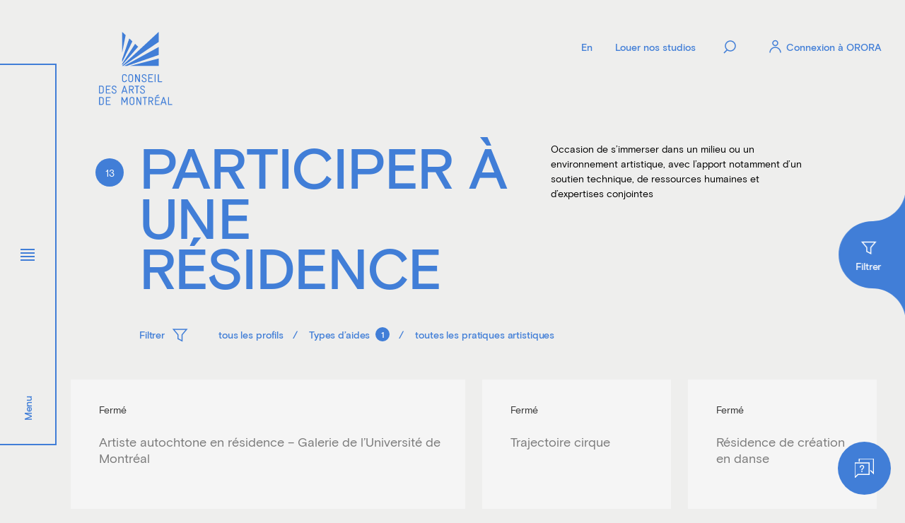

--- FILE ---
content_type: text/html; charset=utf-8
request_url: https://www.artsmontreal.org/aides/type-daide/participer-a-une-residence/
body_size: 38016
content:
<!doctype html>
<html data-n-head-ssr lang="fr" data-n-head="%7B%22lang%22:%7B%22ssr%22:%22fr%22%7D%7D">
  <head >
    <meta data-n-head="ssr" charset="utf-8"><meta data-n-head="ssr" name="viewport" content="width=device-width, initial-scale=1"><meta data-n-head="ssr" name="msapplication-TileColor" content="#f05034"><meta data-n-head="ssr" name="theme-color" content="#f05034"><meta data-n-head="ssr" data-hid="og-title" name="title" property="og:title" content="null"><meta data-n-head="ssr" data-hid="og-image" name="image" property="og:image" content="null"><meta data-n-head="ssr" data-hid="twitter-card" name="twitter:card" content="summary_large_image"><meta data-n-head="ssr" data-hid="twitter-site" name="twitter:site" content="@ConseilArtsMtl"><meta data-n-head="ssr" data-hid="twitter-title" name="twitter:title" content="null"><meta data-n-head="ssr" data-hid="twitter-description" name="twitter:description" content="null"><meta data-n-head="ssr" data-hid="twitter-image" name="twitter:image" content="null"><meta data-n-head="ssr" data-hid="author" name="author" content="Conseil des arts"><link data-n-head="ssr" rel="icon" type="image/x-icon" href="/favicon.ico"><link data-n-head="ssr" rel="apple-touch-icon" sizes="180x180" href="/apple-touch-icon.png"><link data-n-head="ssr" rel="icon" type="image/png" sizes="32x32" href="/favicon-32x32.png"><link data-n-head="ssr" rel="icon" type="image/png" sizes="16x16" href="/favicon-16x16.png"><link data-n-head="ssr" rel="mask-icon" href="/safari-pinned-tab.svg" color="#417ed7"><link data-n-head="ssr" rel="canonical" href="https://www.artsmontreal.org/aides/type-daide/participer-a-une-residence/"><link data-n-head="ssr" rel="alternate" href="https://www.artsmontreal.org/aides/type-daide/participer-a-une-residence/" hreflang="fr"><link data-n-head="ssr" rel="alternate" href="https://www.artsmontreal.org/en/grants/aid-type/:slug" hreflang="en"><link data-n-head="ssr" rel="alternate" href="https://www.artsmontreal.org/en/grants/aid-type/:slug" hreflang="x-default"><script data-n-head="ssr" src="/scripts/axeptio.js"></script><script data-n-head="ssr" data-hid="gtm-script">if(!window._gtm_init){window._gtm_init=1;(function(w,n,d,m,e,p){w[d]=(w[d]==1||n[d]=='yes'||n[d]==1||n[m]==1||(w[e]&&w[e][p]&&w[e][p]()))?1:0})(window,navigator,'doNotTrack','msDoNotTrack','external','msTrackingProtectionEnabled');(function(w,d,s,l,x,y){w[x]={};w._gtm_inject=function(i){if(w.doNotTrack||w[x][i])return;w[x][i]=1;w[l]=w[l]||[];w[l].push({'gtm.start':new Date().getTime(),event:'gtm.js'});var f=d.getElementsByTagName(s)[0],j=d.createElement(s);j.async=true;j.src='https://www.googletagmanager.com/gtm.js?id='+i;f.parentNode.insertBefore(j,f);};w[y]('GTM-MXC6ZZN')})(window,document,'script','dataLayer','_gtm_ids','_gtm_inject')}</script><link rel="preload" href="/_nuxt/6081449.js" as="script"><link rel="preload" href="/_nuxt/23d92db.js" as="script"><link rel="preload" href="/_nuxt/5089e17.js" as="script"><link rel="preload" href="/_nuxt/525aa58.js" as="script"><link rel="preload" href="/_nuxt/bdb4983.js" as="script"><link rel="preload" href="/_nuxt/2cf21df.js" as="script"><style data-vue-ssr-id="70b9d81e:0 23da40e1:0 4929bb3a:0 e3433ae2:0 124e4715:0 3808dd4a:0 6a25d038:0 27c2a43a:0 b2980c04:0 63408b4d:0 7f5e892e:0 107c1b6f:0 2202ca54:0 0943ad0e:0 053eaa9c:0">@keyframes underline{55%{background-position:100% 100%;background-size:0 1px}56%{background-position:0 100%;background-size:0 1px}to{background-position:0 100%;background-size:100% 1px}}@keyframes underlineLarge{55%{background-position:100% 100%;background-size:0 2px}56%{background-position:0 100%;background-size:0 2px}to{background-position:0 100%;background-size:100% 2px}}@keyframes colored{0%,to{fill:#f05034;fill:var(--rouge)}12.5%{fill:#fd872d;fill:var(--orange)}25%{fill:#ffbc32;fill:var(--jaune)}37.5%{fill:#6dca86;fill:var(--vert)}50%{fill:#6cc8bd;fill:var(--turquoise)}62.5%{fill:#417ed7;fill:var(--bleu)}75%{fill:#8164c3;fill:var(--violet)}87.5%{fill:#5f62aa;fill:var(--violet-fonc)}}abbr,address,article,aside,audio,b,blockquote,body,body div,caption,cite,code,dd,del,dfn,dl,dt,em,fieldset,figure,footer,form,h1,h2,h3,h4,h5,h6,header,hgroup,html,i,iframe,img,ins,kbd,label,legend,li,mark,menu,nav,object,ol,p,pre,q,samp,section,small,span,strong,sub,sup,table,tbody,td,tfoot,th,thead,time,tr,ul,var,video{background:transparent;border:0;font-size:100%;margin:0;outline:0;padding:0;vertical-align:baseline}article,aside,figure,footer,header,hgroup,nav,section{display:block}embed,img,object{max-width:100%}ul{list-style:none}blockquote,q{quotes:none}blockquote:after,blockquote:before,q:after,q:before{content:"";content:none}a{background:transparent;font-size:100%;margin:0;padding:0;-webkit-text-decoration:none;text-decoration:none;vertical-align:baseline}del{-webkit-text-decoration:line-through;text-decoration:line-through}abbr[title],dfn[title]{border-bottom:1px dotted #000;cursor:help}th{font-weight:700;vertical-align:bottom}td{font-weight:400;vertical-align:top}hr{border:0;border-top:1px solid #ccc;display:block;height:1px;margin:1em 0;padding:0}input,select{vertical-align:middle}pre{white-space:pre;white-space:pre-wrap;white-space:pre-line;word-wrap:break-word}input[type=radio]{vertical-align:text-bottom}input[type=checkbox]{vertical-align:bottom;*vertical-align:baseline}input,select,textarea{font:99% sans-serif}table{border-collapse:collapse;border-spacing:0;font-size:inherit}small{font-size:85%}strong,th{font-weight:700}td,td img{vertical-align:top}sub,sup{font-size:75%;line-height:0;position:relative}sup{top:-.5em}sub{bottom:-.25em}code,kbd,pre,samp{font-family:monospace,sans-serif}.clickable,button,input[type=button],input[type=submit]{cursor:pointer}button,input[type=button],input[type=reset],input[type=submit]{-webkit-appearance:button}button,input,select,textarea{margin:0}button::-moz-focus-inner,input::-moz-focus-inner{border:0;padding:0}.clearfix:after,.clearfix:before{content:" ";display:block;height:0;overflow:hidden}.clearfix:after{clear:both}.clearfix{zoom:1}body{font:1rem Helmet,Freesans,sans-serif}body,html{height:100%;width:100%}a,button{cursor:pointer;font-size:100%}button{background:0;border:0;font:inherit;margin:0;padding:0}*{box-sizing:border-box}@font-face{font-display:swap;font-family:"basis-grotesque-regular";font-style:normal;font-weight:400;src:url(/_nuxt/fonts/basis-grotesque-regular-pro.5e58853.woff2) format("woff2"),url(/_nuxt/fonts/basis-grotesque-regular-pro.c12c26d.woff) format("woff")}@font-face{font-display:swap;font-family:"basis-grotesque-regular";font-style:normal;font-weight:500;src:url(/_nuxt/fonts/basis-grotesque-medium-pro.fb4ecc8.woff2) format("woff2"),url(/_nuxt/fonts/basis-grotesque-medium-pro.8d21314.woff) format("woff")}.wrapper{margin:0 auto;max-width:1920px;padding:0 5rem;width:100%}.wrapper--full{max-width:none;padding:0 2rem 0 6.25rem;width:100%}@media(max-width:979px){.wrapper--full{padding:0 1rem}}.row{align-items:flex-start;display:flex;flex-wrap:wrap;justify-content:flex-start;margin-left:-12px;margin-right:-12px}.row--h-center{justify-content:center}.row--h-end{justify-content:flex-end}.row--h-around{justify-content:space-around}.row--h-between{justify-content:space-between}.row--v-center{align-items:center}.row--v-end{align-items:flex-end}.row--v-stretch{align-items:stretch}.row--center{align-items:center;justify-content:center}.row--column{flex-direction:column}.row--nowrap{flex-wrap:nowrap}.col-1{padding-left:12px;padding-right:12px;width:8.3333333333%}.offset-1{margin-left:8.3333333333%}.col-2{padding-left:12px;padding-right:12px;width:16.6666666667%}.offset-2{margin-left:16.6666666667%}.col-3{padding-left:12px;padding-right:12px;width:25%}.offset-3{margin-left:25%}.col-4{padding-left:12px;padding-right:12px;width:33.3333333333%}.offset-4{margin-left:33.3333333333%}.col-5{padding-left:12px;padding-right:12px;width:41.6666666667%}.offset-5{margin-left:41.6666666667%}.col-6{padding-left:12px;padding-right:12px;width:50%}.offset-6{margin-left:50%}.col-7{padding-left:12px;padding-right:12px;width:58.3333333333%}.offset-7{margin-left:58.3333333333%}.col-8{padding-left:12px;padding-right:12px;width:66.6666666667%}.offset-8{margin-left:66.6666666667%}.col-9{padding-left:12px;padding-right:12px;width:75%}.offset-9{margin-left:75%}.col-10{padding-left:12px;padding-right:12px;width:83.3333333333%}.offset-10{margin-left:83.3333333333%}.col-11{padding-left:12px;padding-right:12px;width:91.6666666667%}.offset-11{margin-left:91.6666666667%}.col-12{padding-left:12px;padding-right:12px;width:100%}.offset-12{margin-left:100%}.offset-0{margin-left:0}@media screen and (max-width:1280px){.col-desktop-1{width:8.3333333333%}.offset-desktop-1{margin-left:8.3333333333%}.col-desktop-2{width:16.6666666667%}.offset-desktop-2{margin-left:16.6666666667%}.col-desktop-3{width:25%}.offset-desktop-3{margin-left:25%}.col-desktop-4{width:33.3333333333%}.offset-desktop-4{margin-left:33.3333333333%}.col-desktop-5{width:41.6666666667%}.offset-desktop-5{margin-left:41.6666666667%}.col-desktop-6{width:50%}.offset-desktop-6{margin-left:50%}.col-desktop-7{width:58.3333333333%}.offset-desktop-7{margin-left:58.3333333333%}.col-desktop-8{width:66.6666666667%}.offset-desktop-8{margin-left:66.6666666667%}.col-desktop-9{width:75%}.offset-desktop-9{margin-left:75%}.col-desktop-10{width:83.3333333333%}.offset-desktop-10{margin-left:83.3333333333%}.col-desktop-11{width:91.6666666667%}.offset-desktop-11{margin-left:91.6666666667%}.col-desktop-12{width:100%}.offset-desktop-12{margin-left:100%}.offset-desktop-0{margin-left:0}}@media screen and (max-width:1024px){.col-tabletH-1{width:8.3333333333%}.offset-tabletH-1{margin-left:8.3333333333%}.col-tabletH-2{width:16.6666666667%}.offset-tabletH-2{margin-left:16.6666666667%}.col-tabletH-3{width:25%}.offset-tabletH-3{margin-left:25%}.col-tabletH-4{width:33.3333333333%}.offset-tabletH-4{margin-left:33.3333333333%}.col-tabletH-5{width:41.6666666667%}.offset-tabletH-5{margin-left:41.6666666667%}.col-tabletH-6{width:50%}.offset-tabletH-6{margin-left:50%}.col-tabletH-7{width:58.3333333333%}.offset-tabletH-7{margin-left:58.3333333333%}.col-tabletH-8{width:66.6666666667%}.offset-tabletH-8{margin-left:66.6666666667%}.col-tabletH-9{width:75%}.offset-tabletH-9{margin-left:75%}.col-tabletH-10{width:83.3333333333%}.offset-tabletH-10{margin-left:83.3333333333%}.col-tabletH-11{width:91.6666666667%}.offset-tabletH-11{margin-left:91.6666666667%}.col-tabletH-12{width:100%}.offset-tabletH-12{margin-left:100%}.offset-tabletH-0{margin-left:0}}@media screen and (max-width:979px){.col-tablet-1{width:8.3333333333%}.offset-tablet-1{margin-left:8.3333333333%}.col-tablet-2{width:16.6666666667%}.offset-tablet-2{margin-left:16.6666666667%}.col-tablet-3{width:25%}.offset-tablet-3{margin-left:25%}.col-tablet-4{width:33.3333333333%}.offset-tablet-4{margin-left:33.3333333333%}.col-tablet-5{width:41.6666666667%}.offset-tablet-5{margin-left:41.6666666667%}.col-tablet-6{width:50%}.offset-tablet-6{margin-left:50%}.col-tablet-7{width:58.3333333333%}.offset-tablet-7{margin-left:58.3333333333%}.col-tablet-8{width:66.6666666667%}.offset-tablet-8{margin-left:66.6666666667%}.col-tablet-9{width:75%}.offset-tablet-9{margin-left:75%}.col-tablet-10{width:83.3333333333%}.offset-tablet-10{margin-left:83.3333333333%}.col-tablet-11{width:91.6666666667%}.offset-tablet-11{margin-left:91.6666666667%}.col-tablet-12{width:100%}.offset-tablet-12{margin-left:100%}.offset-tablet-0{margin-left:0}}@media screen and (max-width:768px){.col-tabletW-1{width:8.3333333333%}.offset-tabletW-1{margin-left:8.3333333333%}.col-tabletW-2{width:16.6666666667%}.offset-tabletW-2{margin-left:16.6666666667%}.col-tabletW-3{width:25%}.offset-tabletW-3{margin-left:25%}.col-tabletW-4{width:33.3333333333%}.offset-tabletW-4{margin-left:33.3333333333%}.col-tabletW-5{width:41.6666666667%}.offset-tabletW-5{margin-left:41.6666666667%}.col-tabletW-6{width:50%}.offset-tabletW-6{margin-left:50%}.col-tabletW-7{width:58.3333333333%}.offset-tabletW-7{margin-left:58.3333333333%}.col-tabletW-8{width:66.6666666667%}.offset-tabletW-8{margin-left:66.6666666667%}.col-tabletW-9{width:75%}.offset-tabletW-9{margin-left:75%}.col-tabletW-10{width:83.3333333333%}.offset-tabletW-10{margin-left:83.3333333333%}.col-tabletW-11{width:91.6666666667%}.offset-tabletW-11{margin-left:91.6666666667%}.col-tabletW-12{width:100%}.offset-tabletW-12{margin-left:100%}.offset-tabletW-0{margin-left:0}}@media screen and (max-width:480px){.col-mobile-1{width:8.3333333333%}.offset-mobile-1{margin-left:8.3333333333%}.col-mobile-2{width:16.6666666667%}.offset-mobile-2{margin-left:16.6666666667%}.col-mobile-3{width:25%}.offset-mobile-3{margin-left:25%}.col-mobile-4{width:33.3333333333%}.offset-mobile-4{margin-left:33.3333333333%}.col-mobile-5{width:41.6666666667%}.offset-mobile-5{margin-left:41.6666666667%}.col-mobile-6{width:50%}.offset-mobile-6{margin-left:50%}.col-mobile-7{width:58.3333333333%}.offset-mobile-7{margin-left:58.3333333333%}.col-mobile-8{width:66.6666666667%}.offset-mobile-8{margin-left:66.6666666667%}.col-mobile-9{width:75%}.offset-mobile-9{margin-left:75%}.col-mobile-10{width:83.3333333333%}.offset-mobile-10{margin-left:83.3333333333%}.col-mobile-11{width:91.6666666667%}.offset-mobile-11{margin-left:91.6666666667%}.col-mobile-12{width:100%}.offset-mobile-12{margin-left:100%}.offset-mobile-0{margin-left:0}}.clip--bottom{clip-path:polygon(0 0,100% 0,100% 93.5%,0 100%)}.section--content-program__content .clip--bottom{clip-path:polygon(0 0,100% 0,100% 93.5%,0 100%)!important}.clip--top{clip-path:polygon(0 0,100% 6.5%,100% 100%,0 100%)}.clip--top--reverse{clip-path:polygon(0 6.5%,100% 0,100% 100%,0 100%)}.clip--bottom img,.clip--top img{display:block}.tick{position:relative}.tick:after{border-color:#fff transparent transparent;border-style:solid;border-width:.6875rem .3125rem 0 0;content:"";height:0;position:absolute;right:-20px;top:60%;transform:translateY(-50%);width:0}.count{align-items:center;background:#417ed7;background:var(--bleu);border-radius:50%;color:#fff;color:var(--blanc);display:flex;flex-shrink:0;height:2.5rem;justify-content:center;width:2.5rem}@media(max-width:979px){.count{font-size:.875rem;height:1.875rem;width:1.875rem}}.tablet-only{display:none!important}@media(max-width:979px){.tablet-only{display:block!important}.desktop-only{display:none!important}}.c-scrollbar{z-index:99}.anim--split__line{margin:-2vw 0;overflow:hidden;word-wrap:anywhere}.anim--split__line:first-child{margin-top:-1vw}.anim--split__line:last-child{margin-bottom:-1vw}.anim--split__word{display:inline-block;padding:1vw 0}.underline{background-image:linear-gradient(#fff,#fff);background-position:100% 100%;background-repeat:no-repeat;background-size:100% 1px}.underline:not(.underline--no-hover):hover,a:hover .underline,button:hover .underline{animation-duration:.8s;animation-name:underline;animation-timing-function:cubic-bezier(.77,0,.175,1)}.underline--large{background-size:100% 2px}@media(max-width:480px){.underline--large{background-position:right bottom 4px}}.underline--large:hover{animation-name:underlineLarge}body{overflow:hidden;overflow-y:visible;overflow-y:initial;width:calc(100vw - 8px);width:calc(100vw - var(--scrollbar-width));--scrollbar-width:8px}body.ios,body.mobile,body.safari.tablet{--scrollbar-width:0px}html.lenis{height:auto}.lenis.lenis-smooth{scroll-behavior:auto}.lenis.lenis-smooth [data-lenis-prevent]{overscroll-behavior:contain}.lenis.lenis-stopped{overflow:hidden;touch-action:none}.lenis.lenis-scrolling iframe{pointer-events:none}::-webkit-scrollbar{width:var(--scrollbar-width)}::-webkit-scrollbar-track{background:#e6e6e6}::-webkit-scrollbar-thumb{background:#b3b3b3}::-webkit-scrollbar-thumb:hover{background:#999}.uber-style{font-size:max(58px,min(7.3611111111vw,159px));letter-spacing:max(-3px,min(-.4166666667vw,-9px));line-height:1}.h1-style,.uber-style,h1{color:#f05034;color:var(--theme-color);font-weight:500;text-transform:uppercase}.h1-style,h1{font-size:max(40px,min(3.8888888889vw,84px));line-height:1.05}.h2-style,h2{font-size:max(32px,min(2.5vw,54px));line-height:1.1}.h2-style,.h3-style,blockquote,h2,h3{color:#f05034;color:var(--theme-color);font-weight:400}.h3-style,blockquote,h3{font-size:max(24px,min(2.0833333333vw,45px));line-height:1.2}.h4-style,h4,h5,h6{color:#f05034;color:var(--theme-color);font-size:max(18px,min(1.3888888889vw,30px));font-weight:400;line-height:1.3}.body-l-style{font-size:1rem;line-height:1.5}.tag-style{font-size:.625rem;font-weight:500;letter-spacing:1px;line-height:1;text-transform:uppercase}.legal-style{font-size:.75rem;line-height:1.3}a{color:inherit}.block--wysiwyg ol:last-child,.block--wysiwyg ul:last-child,p:last-child,pre:last-child{margin-bottom:0}.block--wysiwyg ol small,.block--wysiwyg ul small,p small,pre small{font-size:.875rem}.link--big,strong{font-weight:500}.link--big{display:inline-flex;font-size:1.125rem;line-height:1.22;transition:all .3s}@media(max-width:979px){.link--big{font-size:.875rem}}.link--medium{align-items:center;color:#f05034;color:var(--theme-color);display:flex;font-size:.875rem;font-weight:500;justify-content:flex-start;letter-spacing:-.13px;transition:color .3s,opacity .3s}.link--medium[href]:hover{opacity:.5}.link--medium svg{width:43px;fill:#f05034;fill:var(--theme-color);flex-shrink:0;transition:fill .3s}.link--medium svg:first-child{margin-right:.9375rem}.link--small{font-size:.75rem;font-weight:500;letter-spacing:1px;transition:all .3s}:root{--app-height:100vh;--theme-color:#f05034;--nav-color:#6cc8bd;--search-color:#6cc8bd;--theme-color-dark:#b6361f;--rouge-fonc:#b6361f;--rouge:#f05034;--off-white:#eeeeed;--blanc:#fff;--disabled:#b9b8b8;--gris-clair:#757474;--gris-fonce:#333;--orange:#fd872d;--orange-fonc:#d8772e;--jaune:#ffbc32;--jaune-fonc:#cd982c;--turquoise:#6cc8bd;--turquoise-fonc:#3c9191;--vert:#6dca86;--vert-fonc:#579a69;--bleu:#417ed7;--bleu-fonc:#446aa5;--off-blue:#5377ad;--violet:#8164c3;--violet-fonc:#5f62aa}body{background:#eeeeed;background:var(--off-white);font-family:"basis-grotesque-regular",sans-serif;font-size:.875rem;line-height:1.5;-webkit-font-smoothing:antialiased;-moz-osx-font-smoothing:grayscale}body.nav-opened,body.search-opened{overflow:hidden}body .uwy .uai{bottom:1.5rem!important;left:1.5rem!important;right:auto!important;top:auto!important;transform:none!important}@media(max-width:480px){body .uwy .uai{bottom:.75rem!important;left:.75rem!important;right:auto!important;top:auto!important}}p{font-size:.875rem;line-height:1.5}main,main>div{background:#eeeeed;background:var(--off-white)}.general-image .copyright{align-items:center;bottom:-10px;display:flex;justify-content:flex-start;position:absolute;right:calc(-85% + 1.5rem);transform:rotate(-90deg);transform-origin:left;width:85%;z-index:9990}.general-image .copyright__inner{align-items:center;display:flex;justify-content:center;opacity:.36;position:relative;transition:opacity 1s cubic-bezier(.165,.84,.44,1)}.desktop .general-image .copyright__inner:hover{opacity:.6}.desktop .general-image .copyright__inner:hover .copyright__trigger span{transform:rotate(0deg)}.desktop .general-image .copyright__inner:hover .copyright__trigger span:after{opacity:0}.desktop .general-image .copyright__inner:hover .copyright__text span{transform:translateX(0)}.mobile .general-image .copyright__inner--visible,.tablet .general-image .copyright__inner--visible{opacity:.6}.mobile .general-image .copyright__inner--visible .copyright__trigger span,.tablet .general-image .copyright__inner--visible .copyright__trigger span{transform:rotate(0deg)}.mobile .general-image .copyright__inner--visible .copyright__text span,.tablet .general-image .copyright__inner--visible .copyright__text span{transform:translateX(0)}.general-image .copyright__trigger{padding:.625rem;position:relative;z-index:1}.general-image .copyright__trigger span{align-items:flex-end;background-color:#fff;background-size:45% auto;border-radius:50%;display:flex;height:1rem;justify-content:center;transform:rotate(90deg);transform-origin:center;transition:transform .5s cubic-bezier(.165,.84,.44,1);width:1rem}.general-image .copyright__trigger span:after{content:"c";transition:opacity .5s cubic-bezier(.165,.84,.44,1)}.general-image .copyright__text{color:#000;margin-left:-20px;overflow:hidden;white-space:nowrap}.general-image .copyright__text span{align-items:center;background:#fff;border-radius:0 .9375rem .9375rem 0;display:flex;font-size:.6875rem;font-weight:500;height:1rem;justify-content:flex-start;letter-spacing:.01875rem;line-height:1.36;padding-left:1rem;padding-right:.625rem;position:relative;transform:translateX(-105%);transition:transform 1s cubic-bezier(.165,.84,.44,1)}.clip--bottom .general-image .copyright{bottom:5%}.article__content>:first-child,.flexible-sections>:first-child{margin-top:0}.flexible-sections>:last-child{margin-bottom:100px}.error p,.success p{font-size:1.5rem;font-stretch:normal;font-style:normal;font-weight:400;letter-spacing:normal;line-height:1.25}body.desktop .uwy:not(.uh).userway_p1 .uai:hover,body.desktop .uwy:not(.uh).userway_p3 .uai:hover,body.mobile .uwy:not(.uh).userway_p1 .uai:hover,body.mobile .uwy:not(.uh).userway_p3 .uai:hover,body.tablet .uwy:not(.uh).userway_p1 .uai:hover,body.tablet .uwy:not(.uh).userway_p3 .uai:hover{transform:scale(1.1)!important}.hero{align-items:center;display:flex;min-height:100vh;position:relative}@media(max-width:979px){.hero:not(.hero--home){flex-direction:column;min-height:0}}.hero .h1-style,.hero .wrapper--full{position:relative;z-index:1}.hero .h1-style{-webkit-hyphens:auto;hyphens:auto}.hero .h1-style .anim--split__line{margin:-2vw 0}@media(max-width:979px){.hero .h1-style .anim--split__line{margin:-3vw 0}}.hero .h1-style .anim--split__word{padding:1vw 0}@media(max-width:979px){.hero .h1-style .anim--split__word{padding:2vw 0}}.hero p{position:relative;z-index:1}.hero__specs{margin-bottom:75px}@media(max-width:979px){.hero__specs{margin-bottom:2.5rem}}.hero__specs__item{align-items:flex-start;display:flex;justify-content:flex-start;margin-bottom:1.5rem;width:100%}.hero__specs__item p{color:#333;color:var(--gris-fonce);margin-bottom:0}.hero__specs__item p:first-child{flex-shrink:0;width:25%}.hero__specs__item p:nth-child(2){color:#f05034;color:var(--theme-color);padding-right:8%}.hero__filter{left:0;position:absolute;top:calc(100% + 1.875rem);width:100%}@media(max-width:979px){.hero__filter{position:static}}.hero__filter__inner{align-items:center;display:flex;justify-content:flex-start;margin:1.25rem 0 1.5rem}@media(max-width:979px){.hero__filter__inner{flex-wrap:wrap;margin:100px 0 0}.hero__filter__inner>.link--medium{display:none;margin-bottom:.625rem;width:100%}}@media(max-width:480px){.hero__filter__inner{margin:1.25rem 0 0}}.hero__filter__crumbs{align-items:flex-start;display:flex;justify-content:flex-start;margin-left:.9375rem}@media(max-width:979px){.hero__filter__crumbs{flex-wrap:wrap;margin-left:0}}.hero__filter__crumbs li{padding:0 1.125rem;position:relative}@media(max-width:979px){.hero__filter__crumbs li{margin-bottom:.625rem;padding:0}}.hero__filter__crumbs li span{align-items:center;background:#f05034;background:var(--theme-color);border-radius:50%;color:#fff;display:flex;font-size:.75rem;height:1.25rem;justify-content:center;margin-left:.5rem;width:1.25rem}.hero__filter__crumbs li:after{color:#f05034;color:var(--theme-color);content:"/";position:absolute;right:-2px;top:0}@media(max-width:979px){.hero__filter__crumbs li:after{padding:0 .75rem;position:relative;right:-3px}}.hero__filter__crumbs li:last-child:after{display:none}.hero__filter__crumbs li a{display:block}.block{position:relative}.block__title{color:#f05034;color:var(--theme-color);margin-bottom:1.875rem}@media(max-width:979px){.block__title{margin-bottom:1.25rem}}.block ol,.block p,.block table,.block ul{color:#333;color:var(--gris-fonce)}.block table{display:block;height:auto!important;margin:3.125rem 0 0;overflow-x:auto;text-align:left}@media(min-width:980px){.block table{width:100%!important}}@media(max-width:979px){.block table{margin:3.125rem 0 0;width:100%!important}}.block table td,.block table th{border:2px solid #d8d8d8;padding:.8125rem 1.125rem;vertical-align:middle}@media(max-width:1024px){.block table td,.block table th{padding:.625rem}.block table td:first-child,.block table td[rowspan],.block table th:first-child,.block table th[rowspan]{width:20%!important}}.block table th,.block table thead{color:#f05034;color:var(--theme-color);font-size:1.125rem;font-weight:500}@media(max-width:1024px){.block table th,.block table thead{font-size:.875rem}}.block table td{font-size:1rem;line-height:1.5}@media(max-width:1024px){.block table td{font-size:.875rem}}@media(max-width:979px){.block .link--arrow{letter-spacing:0}}.block__tags{display:inline-flex;flex-direction:column}.block__tags .tag-style{color:#fff;color:var(--blanc);display:inline-block;padding:3px}.block--footer{background:#fff;background:var(--blanc);padding:80px 12.5%}@media(max-width:979px){.block--footer{padding:3rem 2.5rem 60px}}.block--footer .block__title{color:#f05034;color:var(--theme-color)}.home .block--footer .block__title{color:#f05034;color:var(--rouge)}.block--footer .link--arrow{margin-top:1.5rem}.home .block--footer .link--arrow{color:#f05034;color:var(--rouge)}.home .block--footer .link--arrow svg{fill:#f05034;fill:var(--rouge)}.block .count{position:absolute;right:1.875rem;top:1.875rem}@media(max-width:979px){.block .count{right:1.375rem;top:1.375rem}}.section{margin:6.25rem 0;position:relative}@media(max-width:979px){.section{margin:4rem 0}}.section__head{color:inherit;position:relative;text-align:right}@media(max-width:979px){.section__head{margin-bottom:1.5rem;text-align:left}}.section__head .h3-style{color:inherit;float:right}@media(max-width:979px){.section__head .h3-style{float:none;font-size:2.125rem}}.section__head .h3-style .anim--split__line{margin:-2vw 0}.section__head .h3-style .anim--split__word{padding:1vw 0}@media(max-width:979px){.section__head .h3-style .anim--split__word{padding:2vw 0}}.section__head .link--arrow{color:inherit;margin-top:1.5rem}@media(max-width:979px){.section__head .link--arrow{font-size:.875rem;letter-spacing:-.13px}}.section__head .link--arrow svg{fill:inherit}.section__head .count{margin:1rem 0 1.5rem auto}@media(max-width:979px){.section__head .count{display:none;margin-left:0}}.section__head .count+.link--arrow{margin-top:0}.section p{color:#333;color:var(--gris-fonce)}.section--flexible{margin:6.25rem 0 0}@media(max-width:979px){.section--flexible{margin:4rem 0}}.section--block-wysiwyg{margin-bottom:6.25rem}@media(max-width:979px){.section--block-wysiwyg{margin:4rem 0}}.desktop .swiper-wrapper{transition-timing-function:cubic-bezier(.86,0,.07,1)!important}.slider__controls{align-items:center;display:flex;justify-content:flex-start;position:relative;width:100%;z-index:3}@media(max-width:979px){.slider__controls{margin-bottom:1.5rem}}.slider__navigation{align-items:center;display:flex;justify-content:flex-start;position:relative;z-index:1}@media(max-width:979px){.slider__navigation{margin-left:-6px}}.slider__navigation>div{align-items:center;background:#fff;background:var(--blanc);border-radius:50%;cursor:pointer;display:flex;height:60px;justify-content:center;margin:0 .75rem;position:relative;transition:background .3s;width:60px}@media(max-width:979px){.slider__navigation>div{height:54px;margin:0 .5rem;width:54px}.slider__navigation>div .icon--circle circle{cx:27;cy:27;r:36}}.slider__navigation>div:first-child svg{transform:rotate(-180deg)}.slider__navigation>div svg{backface-visibility:hidden;height:auto;transition:fill .3s;width:1.5rem}@media(max-width:979px){.slider__navigation>div svg{height:4px;width:1.5rem}}.slider__pagination{margin-top:2.25rem;position:relative}@media(max-width:979px){.slider__pagination{margin:5px 0 .75rem}}.slider__pagination .swiper-pagination{background:rgba(108,200,189,.2);height:2px;left:.75rem;right:1.5rem}@media(max-width:979px){.slider__pagination .swiper-pagination{left:0;right:0}}.slider__pagination .swiper-pagination span{background:#6cc8bd;background:var(--turquoise)}.slider__fraction{align-items:center;display:flex;display:none;font-size:1.125rem;font-weight:500;justify-content:center;margin-left:auto}@media(max-width:979px){.slider__fraction{display:flex}}.slider__fraction__separator{font-size:.875rem;margin:0 1.6875rem;position:relative;top:1px}.filters{backface-visibility:hidden;color:#fff;color:var(--blanc);height:100%;overflow-y:hidden;padding-left:96px;pointer-events:auto;transform:translateX(100%) translateX(-96px) translateZ(0);transition:transform 1.1s cubic-bezier(.86,0,.07,1);width:calc(76.5vw + 96px);z-index:6}.footer-reached .filters{transform:translateX(100%) translateZ(0)}@media(max-width:979px){.filters{padding-left:60px;transform:translateX(100%) translateX(-60px) translateZ(0);width:calc(100vw - .625rem);z-index:10000}.nav-opened .filters,.search-opened .filters{z-index:99}}.filters__wrapper{overflow:hidden;pointer-events:none;right:0;top:0;z-index:800}.filters__background,.filters__wrapper{height:100vh;position:fixed;transform:translateZ(0)}.filters__background{display:none;width:100vw}.filters-opened .filters__background{display:block}.filters-opened .filters{transform:translateX(0) translateZ(0)}@media(max-width:979px){.filters__col{display:flex}.filters__col .filters__group{flex:1}.filters__col .filters__group:nth-child(2){padding-left:1.5rem}}@media(max-width:480px){.filters__col{display:block}.filters__col .filters__group:nth-child(2){padding-left:0}}.filters__trigger{align-items:center;cursor:pointer;display:flex;height:95px;justify-content:center;left:2px;position:absolute;top:50%;transform:translateY(-50%) translateX(105%);width:95px}@media(max-width:979px){.filters__trigger{height:60px;width:60px}}.filters__trigger>svg{position:absolute;fill:#f05034;fill:var(--theme-color);height:auto;width:100%}.filters__trigger .link--medium{color:#fff;color:var(--blanc);flex-direction:column;left:-5px;position:relative}.filters__trigger .link--medium svg{fill:#fff;fill:var(--blanc);margin:0!important}@media(max-width:979px){.filters__trigger .link--medium span{display:none}}.filters__trigger .filter-close{display:none}.filters-opened .filters__trigger .filter-close{display:block}.filters-opened .filters__trigger .filter-open{display:none}.filters__inner{background:#f05034;background:var(--theme-color);display:flex;flex-direction:column;height:100%;overflow-x:hidden;overflow-y:auto;padding:105px 85px 85px 105px;position:relative}@media(max-height:880px){.filters__inner{padding-top:80px}}@media(max-width:1279px){.filters__inner{padding:80px 2.8125rem 70px}}@media(max-width:480px){.filters__inner{padding:80px 1.875rem 130px}}.filters__head{align-items:center;display:flex;justify-content:flex-start;margin-bottom:125px}@media(max-height:880px){.filters__head{margin-bottom:80px}}@media(max-width:1024px){.filters__head{margin-bottom:65px}}@media(max-width:480px){.filters__head{margin-bottom:3.125rem}}.filters__head h3{color:#fff;color:var(--blanc)}@media(max-width:480px){.filters__head h3{font-size:2.125rem}}.filters__head .count{background:#fff;background:var(--blanc);color:#f05034;color:var(--theme-color);font-size:.875rem;margin:.5rem 0 0 .5rem}.filters__group{margin-bottom:60px}@media(max-width:1279px){.filters__group{margin-bottom:2.8125rem}}.filters__group .tag-style{margin-bottom:1.25rem}@media(max-width:480px){.filters__group .tag-style{margin-bottom:.9375rem}}.filters__group__item{align-items:center;display:flex;justify-content:flex-start;position:relative}.filters__group__item .link--big{background-image:linear-gradient(#fff,#fff);background-position:0 100%;background-repeat:no-repeat;background-size:0 1px;opacity:.6;padding:.5rem 0;position:relative;transition:all .3s}.desktop .filters__group__item .link--big:hover,.filters__group__item .link--big.active{background-size:100% 1px;opacity:1}.filters__links{align-items:center;display:flex;justify-content:center;margin-top:auto}@media(max-width:480px){.filters__links{align-items:flex-start;flex-direction:column;justify-content:flex-start}}.filters__links p{margin-right:auto;margin-top:auto}@media(max-width:480px){.filters__links p{margin-bottom:1.5rem}}.filters__links p a{-webkit-text-decoration:underline;text-decoration:underline}.filters__links .link--arrow{color:#fff;color:var(--blanc);margin-right:2.5rem}@media(max-width:480px){.filters__links .link--arrow{margin-bottom:.625rem}}.filters__links .link--arrow svg{fill:#fff;fill:var(--blanc)}.filters-opened{overflow:hidden}@media print{*{clip-path:none!important;color:#000!important;opacity:1!important;transform:none!important}body,html{overflow:visible!important}body{margin:1.25rem 0!important}main,main>div{height:auto}.h2-style{margin-bottom:60px;margin-left:120px}.row>div{margin:0!important;width:100%!important}.wrapper--full{padding:0 1.25rem!important}[data-scroll-section]{transform:none!important}.link--arrow svg{fill:#000!important}.row>.logo-print{display:block!important}.h2-style{font-size:2.8125rem!important}.h3-style{font-size:2.125rem!important}.h4-style{font-size:1.5rem!important}.block--wysiwyg h3{margin-bottom:1.25rem!important}.block--share,.block--signup,.breadcrumbs,.footer,.header,.loader,.section--content-program>.wrapper--full>.row>div:first-child,.section--signup{display:none!important}.section--content-program .block--faq,.section--content-program .block--info,.section--content-program .block--share,.section--content-program .section--content-contact,.section--content-program .section--signup{margin:1.875rem 0 3.125rem!important;width:100%!important}.block,.section{page-break-inside:avoid;-moz-column-break-inside:avoid;break-inside:avoid}.section--infos{margin:3.125rem 0!important}.section--infos .block--info{min-height:0!important}.section--content-program .section--content-program__content .clip--bottom{clip-path:none!important}.block--faq,.block--info{background:none!important;border:1px solid #000;color:#000!important;margin-bottom:3.125rem!important;padding:1.875rem!important}.block--faq *,.block--info *{color:#000!important}.underline{background-image:linear-gradient(#000,#000)!important}.hero{min-height:0;min-height:auto}.hero--tertiary{padding:60px 0 2.5rem!important}.hero__specs{margin-bottom:1.25rem!important}.section--content-program__content .block--faq,.section--content-program__content .block--info{display:none}.block--contact{border-color:#000;border-width:1px}.block--contact__toggle:after,.block--contact__toggle:before{background:#000}.block--contact__content__reveal{height:100%}.block--contact__content__reveal .block--contact__content__socials,.section--infos{display:none}}
.nuxt-progress{background-color:#000;height:2px;left:0;opacity:1;position:fixed;right:0;top:0;transition:width .1s,opacity .4s;width:0;z-index:999999}.nuxt-progress.nuxt-progress-notransition{transition:none}.nuxt-progress-failed{background-color:red}
@keyframes underline-2b943d2c{55%{background-position:100% 100%;background-size:0 1px}56%{background-position:0 100%;background-size:0 1px}to{background-position:0 100%;background-size:100% 1px}}@keyframes underlineLarge-2b943d2c{55%{background-position:100% 100%;background-size:0 2px}56%{background-position:0 100%;background-size:0 2px}to{background-position:0 100%;background-size:100% 2px}}@keyframes colored-2b943d2c{0%,to{fill:var(--rouge)}12.5%{fill:var(--orange)}25%{fill:var(--jaune)}37.5%{fill:var(--vert)}50%{fill:var(--turquoise)}62.5%{fill:var(--bleu)}75%{fill:var(--violet)}87.5%{fill:var(--violet-fonc)}}.loader[data-v-2b943d2c]{bottom:0;height:100%;left:0;pointer-events:none;position:absolute;position:fixed;right:0;top:0;width:100vw;width:100%;z-index:99999}.loader__inner[data-v-2b943d2c]{align-items:center;background:var(--blanc);bottom:0;clip-path:polygon(0 0,100% -25%,100% 100%,0 100%);display:flex;height:100%;justify-content:center;left:0;position:absolute;right:0;top:0;width:100%}.loader__inner svg[data-v-2b943d2c]{fill:var(--rouge);width:7vw}@media(max-width:768px){.loader__inner svg[data-v-2b943d2c]{width:20vw}}
@keyframes underline{55%{background-position:100% 100%;background-size:0 1px}56%{background-position:0 100%;background-size:0 1px}to{background-position:0 100%;background-size:100% 1px}}@keyframes underlineLarge{55%{background-position:100% 100%;background-size:0 2px}56%{background-position:0 100%;background-size:0 2px}to{background-position:0 100%;background-size:100% 2px}}@keyframes colored{0%,to{fill:var(--rouge)}12.5%{fill:var(--orange)}25%{fill:var(--jaune)}37.5%{fill:var(--vert)}50%{fill:var(--turquoise)}62.5%{fill:var(--bleu)}75%{fill:var(--violet)}87.5%{fill:var(--violet-fonc)}}.financement-sub .section--blocks-program{margin-top:1.5rem}
@keyframes underline{55%{background-position:100% 100%;background-size:0 1px}56%{background-position:0 100%;background-size:0 1px}to{background-position:0 100%;background-size:100% 1px}}@keyframes underlineLarge{55%{background-position:100% 100%;background-size:0 2px}56%{background-position:0 100%;background-size:0 2px}to{background-position:0 100%;background-size:100% 2px}}@keyframes colored{0%,to{fill:var(--rouge)}12.5%{fill:var(--orange)}25%{fill:var(--jaune)}37.5%{fill:var(--vert)}50%{fill:var(--turquoise)}62.5%{fill:var(--bleu)}75%{fill:var(--violet)}87.5%{fill:var(--violet-fonc)}}:root{--header-height:58px}.header{align-items:flex-start;bottom:0;display:flex;height:100vh!important;height:100%;justify-content:flex-start;left:0;overflow:hidden;pointer-events:none;position:absolute;right:0;top:0;width:100vw!important;width:100%;z-index:900}@media(min-width:980px){.mobile .header,.tablet .header{position:absolute}}.header__logo{left:140px;pointer-events:auto;position:absolute;top:2.8125rem;width:104px}@media(max-width:1279px){.header__logo{width:90px}}@media(max-width:979px){.header__logo{display:none}}.header__logo svg{height:auto;width:100%;fill:var(--theme-color);transition:all .3s}.search-opened .header__logo{z-index:200}.search-opened .header__logo svg{fill:var(--blanc)}.header__sidebar{background:var(--off-white);border:2px solid var(--theme-color);border-left:0;cursor:pointer;height:75vh;left:0;pointer-events:auto;position:fixed;top:50%;transform:translateY(-50%);transition:all .3s;width:80px;z-index:9}@media(min-width:980px){.mobile .header__sidebar,.tablet .header__sidebar{position:fixed}}.footer-reached .header__sidebar{opacity:0;visibility:hidden}@media(max-width:979px){.header__sidebar{border:2px solid var(--theme-color);border-top:0;height:58px;height:var(--header-height,58px);left:0;margin:0 auto;right:0;top:0;transform:none;width:calc(100vw - 3rem)}}.desktop .header__sidebar:hover .header__sidebar__toggle span:first-child,.desktop .header__sidebar:hover .header__sidebar__toggle span:nth-child(2){transform:translateY(-3px)}.desktop .header__sidebar:hover .header__sidebar__toggle span:nth-child(3),.desktop .header__sidebar:hover .header__sidebar__toggle span:nth-child(4){transform:translateY(3px)}.nav-opened .header__sidebar:hover .header__sidebar__toggle span:first-child,.nav-opened .header__sidebar:hover .header__sidebar__toggle span:nth-child(2),.nav-opened .header__sidebar:hover .header__sidebar__toggle span:nth-child(3),.nav-opened .header__sidebar:hover .header__sidebar__toggle span:nth-child(4){background:var(--nav-color)}.nav-opened .header__sidebar:after{opacity:1;transition:opacity .3s cubic-bezier(.165,.84,.44,1)}.search-opened .header__sidebar{background:transparent;border:2px solid var(--blanc)}.search-opened .header__sidebar:after{background:transparent;opacity:1;transition:opacity .3s cubic-bezier(.165,.84,.44,1)}.header__sidebar:after{background:var(--blanc);bottom:-3px;content:"";left:0;opacity:0;position:absolute;right:-2px;top:-3px;transform-origin:right;transition:opacity .15s cubic-bezier(.165,.84,.44,1)}@media(max-width:979px){.header__sidebar:after{bottom:-2px;left:-2px;right:-2px;top:0;transform-origin:bottom}}.header__sidebar__logo{left:0;margin:0 auto;opacity:0;position:absolute;right:0;top:1.5rem;transform:scale(.8);transition:all .2s;visibility:hidden;width:2.25rem;z-index:1}@media(max-width:979px){.header__sidebar__logo{left:1.25rem;margin:0;opacity:1;right:auto;top:50%;transform:translateY(-50%)!important;visibility:visible}}.nav-opened .header__sidebar__logo,.nav-scrolled .header__sidebar__logo{opacity:1;transform:scale(1);transition:all .3s;visibility:visible}.header__sidebar__logo svg{display:block;width:100%;fill:var(--theme-color);pointer-events:none;transition:all .3s}@media(max-width:979px){.header__sidebar__logo svg{width:1.875rem}}.nav-opened .header__sidebar__logo svg{fill:var(--gris-fonce)}.search-opened .header__sidebar__logo svg{fill:var(--blanc)}.header__sidebar__toggle{height:1rem;left:50%;position:absolute;top:50%;transform:translate(-50%,-50%);width:1.25rem;z-index:1}.header__sidebar__toggle span{background:var(--theme-color);display:block;height:2px;left:0;position:absolute;top:0;transition:all .15s;width:100%}.nav-opened .header__sidebar__toggle span{background:var(--gris-fonce);transition:all .3s}.search-opened .header__sidebar__toggle span{background:var(--blanc)}.header__sidebar__toggle span:first-child{transform-origin:left}.nav-opened .header__sidebar__toggle span:first-child{transform:translateY(3px) translateX(1px) rotate(30deg)!important;transition-delay:.1s}.header__sidebar__toggle span:nth-child(2){top:5px}.nav-opened .header__sidebar__toggle span:nth-child(2){opacity:0;transform:translateX(-15px)!important}.header__sidebar__toggle span:nth-child(3){top:.625rem}.nav-opened .header__sidebar__toggle span:nth-child(3){opacity:0;transform:translateX(15px)!important}.header__sidebar__toggle span:nth-child(4){top:.9375rem;transform-origin:right}.nav-opened .header__sidebar__toggle span:nth-child(4){transform:translateY(-12px) translateX(-1px) rotate(-30deg)!important;transition-delay:.1s}.header__sidebar__label{bottom:2.5rem;color:var(--theme-color);font-weight:500;left:50%;letter-spacing:-.13px;position:absolute;transform:translateX(-50%) rotate(-90deg);transition:all .3s;z-index:1}@media(max-width:979px){.header__sidebar__label{bottom:auto;left:auto;right:1.875rem;top:50%;transform:translateY(-50%)}}.nav-opened .header__sidebar__label{color:var(--gris-fonce)}.search-opened .header__sidebar__label{color:var(--blanc)}.header__sidebar__progress{background:var(--theme-color);border:2px solid var(--theme-color);bottom:-2px;bottom:0;clip-path:polygon(0 0,100% 0,100% -2%,0 0);clip-path:polygon(0 0,100% 0,100% var(--progress,-2%),0 calc(var(--progress, -2%) + 2%));height:auto;height:100%;left:0;position:absolute;right:0;top:-2px;top:0;transition:opacity .3s,background .3s,border .3s;width:100%;z-index:2}@media(max-width:979px){.header__sidebar__progress{display:none}}.nav-opened .header__sidebar__progress{opacity:0}.header__sidebar__progress .header__sidebar__logo svg{fill:var(--blanc)}.header__sidebar__progress .header__sidebar__toggle span{background:var(--blanc)}.header__sidebar__progress .header__sidebar__label{color:var(--blanc)}.header__nav{bottom:0;height:100%;left:0;pointer-events:none;position:absolute;position:fixed;right:0;top:0;width:100%}@media(min-width:980px){.mobile .header__nav,.tablet .header__nav{position:fixed}}.header__nav__bg{background:var(--turquoise);bottom:0;height:100%;left:0;pointer-events:none;position:absolute;right:0;top:0;transform-origin:left;transition:background .8s;width:100%}.header__nav__back{display:none}@media(max-width:979px){.header__nav__back{display:block;opacity:0;padding-left:1.5rem;position:relative;top:78px;transform:translateX(50%);transition:all 0s 1s;visibility:hidden}.subnav-opened .header__nav__back{opacity:1;transition:none;visibility:visible}.header__nav__back .link--arrow{align-items:flex-end;color:var(--blanc);display:inline-flex;flex-direction:row-reverse}.header__nav__back .link--arrow svg{margin-bottom:4px;margin-left:0;margin-right:.625rem;transform:scaleX(-1);fill:var(--blanc)}}.header__nav__inner{bottom:0;height:100%;left:0;position:relative;position:absolute;right:0;top:0;transition:transform .3s;width:100%}@media(max-width:979px){.header__nav__inner{overflow:hidden;overflow-y:scroll;right:auto;width:200vw}.subnav-opened .header__nav__inner{transform:translateX(-50%)}}.header__nav__inner>ul{display:flex;flex-direction:column;justify-content:center;margin-left:15.5vw;position:relative;top:50%;transform:translateY(-50%)}@media(max-width:979px){.header__nav__inner>ul{margin-left:0;padding-left:1.5rem;top:100px;transform:none;width:100vw}}@media(min-width:1024px){.header__nav__inner>ul.has-active>li>a,.header__nav__inner>ul.has-active>li>button,.header__nav__inner>ul:hover>li>a,.header__nav__inner>ul:hover>li>button{opacity:.3!important}}.header__nav__inner>ul>li{width:30vw}@media(max-width:979px){.header__nav__inner>ul>li{width:70vw}}@media(min-width:1024px){.header__nav__inner>ul>li.active a,.header__nav__inner>ul>li:hover a,.header__nav__inner>ul>li:hover button{opacity:1!important}.header__nav__inner>ul>li:hover>ul{opacity:1;pointer-events:auto;transform:translateX(0);transition:all .6s cubic-bezier(.165,.84,.44,1) .1s}}@media(min-width:1024px)and (max-height:799px){.header__nav__inner>ul>li:hover>ul{overflow-y:scroll;scrollbar-color:var(--blanc) transparent;scrollbar-width:thin}.header__nav__inner>ul>li:hover>ul::-webkit-scrollbar{cursor:grab!important;height:100px;width:.625rem}.header__nav__inner>ul>li:hover>ul::-webkit-scrollbar-track{background:transparent;cursor:grab!important}.header__nav__inner>ul>li:hover>ul::-webkit-scrollbar-thumb{background:var(--blanc);background-clip:padding-box;border:3px solid transparent;border-radius:.625rem;cursor:grab!important;-webkit-transition:background .3s;transition:background .3s}.header__nav__inner>ul>li:hover>ul::-webkit-scrollbar-thumb:hover{background-clip:padding-box;cursor:grab!important}}.header__nav__inner>ul>li .header__nav__subnav__head>a,.header__nav__inner>ul>li .header__nav__subnav__head>button,.header__nav__inner>ul>li>a,.header__nav__inner>ul>li>button{color:var(--blanc)!important;color:var(--theme-color);display:block;font-size:max(32px,min(2.5vw,54px));font-weight:400;line-height:1.1;padding:1.5rem 0;text-align:left;transition:opacity .3s}@media(max-width:979px){.header__nav__inner>ul>li .header__nav__subnav__head>a,.header__nav__inner>ul>li .header__nav__subnav__head>button,.header__nav__inner>ul>li>a,.header__nav__inner>ul>li>button{padding:1rem 0}}.header__nav__inner>ul>li .header__nav__subnav__head>a>div,.header__nav__inner>ul>li .header__nav__subnav__head>a>div>span,.header__nav__inner>ul>li .header__nav__subnav__head>button>div,.header__nav__inner>ul>li .header__nav__subnav__head>button>div>span,.header__nav__inner>ul>li>a>div,.header__nav__inner>ul>li>a>div>span,.header__nav__inner>ul>li>button>div,.header__nav__inner>ul>li>button>div>span{pointer-events:none}.header__nav__inner>ul>li .header__nav__subnav__head>a span,.header__nav__inner>ul>li .header__nav__subnav__head>button span,.header__nav__inner>ul>li>a span,.header__nav__inner>ul>li>button span{display:inline-block;position:relative}.header__nav__inner>ul>li .header__nav__subnav__head>a span:after,.header__nav__inner>ul>li .header__nav__subnav__head>button span:after,.header__nav__inner>ul>li>a span:after,.header__nav__inner>ul>li>button span:after{background:var(--blanc);bottom:-20px;content:"";height:2px;left:0;position:absolute;width:100%}@media(max-width:979px){.header__nav__inner>ul>li .header__nav__subnav__head>a span:after,.header__nav__inner>ul>li .header__nav__subnav__head>button span:after,.header__nav__inner>ul>li>a span:after,.header__nav__inner>ul>li>button span:after{bottom:-.625rem;height:1px}}.header__nav__inner>ul>li>ul{flex-direction:column;height:100%;left:30vw;opacity:0;padding-left:5vw;padding-right:5vw;padding-top:1.25rem;pointer-events:none;position:absolute;top:0;transform:translateX(-20px);transition:all .1s cubic-bezier(.25,.46,.45,.94)}@media(min-width:1024px){.header__nav__inner>ul>li>ul{display:flex!important}}@media(max-width:979px){.header__nav__inner>ul>li>ul{display:none;height:auto;left:0;opacity:1;padding:0 1.5rem 95px;pointer-events:auto;transform:translateX(100%);width:100vw}}.header__nav__inner>ul>li>ul li.header__nav__subnav__head{display:none}@media(max-width:979px){.header__nav__inner>ul>li>ul li.header__nav__subnav__head{display:block;padding-bottom:1.25rem}.header__nav__inner>ul>li>ul li.header__nav__subnav__head button,.header__nav__inner>ul>li>ul li.header__nav__subnav__head>a{padding-top:0}}.header__nav__inner>ul>li>ul li:not(.btn):not(.header__nav__subnav__head) a,.header__nav__inner>ul>li>ul li:not(.btn):not(.header__nav__subnav__head) button{color:var(--blanc);display:block;font-size:1rem;font-weight:500;line-height:1.15;padding:.625rem 0;position:relative}.header__nav__inner>ul>li>ul li:not(.btn):not(.header__nav__subnav__head) a:hover span:after,.header__nav__inner>ul>li>ul li:not(.btn):not(.header__nav__subnav__head) button:hover span:after{transform:scaleX(1)}.header__nav__inner>ul>li>ul li:not(.btn):not(.header__nav__subnav__head) a span,.header__nav__inner>ul>li>ul li:not(.btn):not(.header__nav__subnav__head) button span{position:relative}.header__nav__inner>ul>li>ul li:not(.btn):not(.header__nav__subnav__head) a span:after,.header__nav__inner>ul>li>ul li:not(.btn):not(.header__nav__subnav__head) button span:after{background:var(--blanc);bottom:-8px;content:"";height:1px;left:0;position:absolute;transform:scaleX(0);transform-origin:left;transition:transform .3s;width:100%}.header__nav__inner>ul>li>ul li.group:not(.header__nav__subnav__head){padding:.9375rem 0 5px}.header__nav__inner>ul>li>ul li.group:not(.header__nav__subnav__head):nth-child(2){padding:0 .625rem 1.25rem 0}@media(max-width:979px){.header__nav__inner>ul>li>ul li.group:not(.header__nav__subnav__head):nth-child(2){padding-bottom:0}}.header__nav__inner>ul>li>ul li.group:not(.header__nav__subnav__head)>a,.header__nav__inner>ul>li>ul li.group:not(.header__nav__subnav__head)>button,.header__nav__inner>ul>li>ul li.group:not(.header__nav__subnav__head)>span{color:var(--blanc)!important;display:block;font-size:.625rem;font-weight:500;letter-spacing:1px;line-height:1;padding-bottom:.875rem;pointer-events:none;text-transform:uppercase}.header__nav__inner>ul>li>ul li.group:not(.header__nav__subnav__head) .header__nav__subnav__subhead{color:var(--theme-color);font-size:max(18px,min(1.3888888889vw,30px));font-weight:500;font-weight:400;line-height:1.3;margin-bottom:.875rem;margin-left:1.25rem;opacity:.7;padding-bottom:0;position:relative}.header__nav__inner>ul>li>ul li.group:not(.header__nav__subnav__head) .header__nav__subnav__subhead:before{background-color:var(--blanc);content:"";height:5px;left:-20px;position:absolute;top:50%;transform:translateY(-50%);width:5px}.header__nav__inner>ul>li>ul li.btn{margin-top:auto;padding:2.8125rem 0}.header__nav__inner>ul>li>ul li.btn:last-child{padding-bottom:0}.header__search,.header__search__bg{bottom:0;height:100%;left:0;pointer-events:none;position:absolute;right:0;top:0;width:100%}.header__search__bg{background:var(--theme-color);transform-origin:left;transition:background .3s}.header__search__inner{align-content:flex-start;align-items:flex-start;bottom:0;display:flex;flex-direction:column;height:100vh;height:100%;justify-content:center;left:0;position:relative;position:absolute;right:0;top:0;transition:transform .3s;width:auto;width:100%}.header__search__inner input{background-color:transparent;border:none;border-bottom:2px solid var(--blanc);color:var(--blanc);font-size:5vw;line-height:5.5vw;outline:none;padding-bottom:1rem;padding-left:0}.header__search__inner input::-moz-placeholder{color:#f6f2f0;font-size:5vw;letter-spacing:-.58px;line-height:5.5vw;opacity:.3}.header__search__inner input::placeholder{color:#f6f2f0;font-size:5vw;letter-spacing:-.58px;line-height:5.5vw;opacity:.3}.header__search__inner .link--arrow{color:var(--blanc);padding-top:3rem}.header__search__inner .link--arrow svg{fill:var(--blanc)}.header__nav-secondary{pointer-events:auto;position:absolute;right:2.1875rem;top:2.5rem}@media(max-width:979px){.header__nav-secondary{pointer-events:none;right:0;top:70px;transform:translateX(0)!important;transition:transform .3s;width:100%}.nav-opened .header__nav-secondary,.search-opened .header__nav-secondary{pointer-events:auto}.subnav-opened .header__nav-secondary{transform:translateX(-100%)!important}}.header__nav-secondary ul{align-items:stretch;display:flex;justify-content:flex-start;margin-right:-18px}@media(max-width:979px){.header__nav-secondary ul{align-items:center;display:flex;justify-content:space-between;margin:0;padding:0 .625rem}}.header__nav-secondary ul li{display:flex}@media(max-width:979px){.search-opened .header__nav-secondary ul li{opacity:1!important;transform:none!important}}@media(min-width:1024px){.header__nav-secondary ul li{opacity:1!important;transform:none!important}}.header__nav-secondary ul li a,.header__nav-secondary ul li button{align-items:center;color:var(--theme-color);display:flex;font-weight:500;justify-content:flex-start;padding:.625rem 1rem;transition:color .3s,opacity .3s}@media(max-width:979px){.header__nav-secondary ul li a,.header__nav-secondary ul li button{padding:.625rem}}.header__nav-secondary ul li a:hover,.header__nav-secondary ul li button:hover{opacity:1}.nav-opened .header__nav-secondary ul li a,.nav-opened .header__nav-secondary ul li button,.search-opened .header__nav-secondary ul li a,.search-opened .header__nav-secondary ul li button{color:var(--blanc)}.header__nav-secondary ul li a svg,.header__nav-secondary ul li button svg{flex-shrink:0;height:2rem;width:auto;fill:var(--theme-color);transition:fill .3s}.nav-opened .header__nav-secondary ul li a svg,.nav-opened .header__nav-secondary ul li button svg,.search-opened .header__nav-secondary ul li a svg,.search-opened .header__nav-secondary ul li button svg{fill:var(--blanc)}.header__nav-secondary ul li a i,.header__nav-secondary ul li button i{font-style:normal}@media(max-width:979px){.header__nav-secondary ul li a i,.header__nav-secondary ul li button i{display:none}}.header__nav-secondary:hover a,.header__nav-secondary:hover button{opacity:.3}.header__nav-secondary__close-search{height:2rem;position:relative;width:2rem}.header__nav-secondary__close-search span{background:var(--blanc);display:inline-block;height:2px;left:.5rem;position:absolute;top:50%;width:1.25rem}.header__nav-secondary__close-search span:first-child{transform:rotate(45deg)}.header__nav-secondary__close-search span:nth-child(2){transform:rotate(-45deg)}.header__infos{align-items:center;background:#fff;bottom:0;display:flex;height:3rem;justify-content:flex-start;left:15.5vw;overflow:hidden;pointer-events:auto;position:fixed;width:calc(100% - 15.5vw - 145px)}@media(min-width:980px){.mobile .header__infos,.tablet .header__infos{position:fixed}}@media(max-width:979px){.header__infos{left:0;width:100%}}.header__infos__inner{animation:infos 35s linear 0s infinite;justify-content:flex-start}.header__infos__inner,.header__infos__item{align-items:center;display:flex;flex-shrink:0}.header__infos__item{justify-content:center;padding:0 .5rem}.header__infos__item__label{color:var(--gris-fonce);font-size:1rem;font-weight:500;padding-left:.625rem;text-transform:uppercase}.header .help{opacity:1;position:fixed;right:1.25rem;top:calc(var(--app-height) - 75px - 1.25rem);transition:background-color .3s,fill .3s,transform .3s;visibility:visible}@media(max-width:979px){.header .help{right:1.5rem;top:calc(var(--app-height) - 4.625rem)}}.footer-reached .header .help{opacity:0;visibility:hidden}.filters-opened .header .help{opacity:0;transition:all .2s;visibility:hidden}.search-opened .header .help{background-color:#f6f2f0}.search-opened .header .help path,.search-opened .header .help polygon{fill:var(--theme-color)}@keyframes infos{0%{transform:translateZ(0)}to{transform:translate3d(-100%,0,0)}}
.reverse{transform:rotate(180deg)}
@keyframes underline{55%{background-position:100% 100%;background-size:0 1px}56%{background-position:0 100%;background-size:0 1px}to{background-position:0 100%;background-size:100% 1px}}@keyframes underlineLarge{55%{background-position:100% 100%;background-size:0 2px}56%{background-position:0 100%;background-size:0 2px}to{background-position:0 100%;background-size:100% 2px}}@keyframes colored{0%,to{fill:var(--rouge)}12.5%{fill:var(--orange)}25%{fill:var(--jaune)}37.5%{fill:var(--vert)}50%{fill:var(--turquoise)}62.5%{fill:var(--bleu)}75%{fill:var(--violet)}87.5%{fill:var(--violet-fonc)}}.button{align-items:center;background:var(--blanc);color:var(--theme-color);cursor:pointer;display:flex;display:inline-flex;font-size:1rem;font-weight:500;gap:.5rem;height:4rem;justify-content:center;line-height:1.2!important;line-height:1.5;padding:0 1.375rem;transition:color .3s,background .3s}.button.disabled{cursor:default;pointer-events:none}.button.disabled,.button:hover{background:var(--off-white)}@media(max-width:979px){.button{height:3.125rem;padding:0 1rem}}.header .button{color:var(--nav-color)}.button span{text-align:left}.button svg{height:auto;width:1.5rem;fill:currentColor;flex-shrink:0;transition:fill .3s ease}@media(max-width:979px){.button svg{width:1.25rem}}.header .button svg{fill:var(--nav-color)}.hero--image__links .button__wrapper:first-child .button,.hero--secondary__side .button{background:var(--theme-color);color:var(--blanc)}.hero--image__links .button__wrapper:first-child .button svg,.hero--secondary__side .button svg{fill:var(--blanc)}.hero--image__links .button__wrapper:first-child .button:hover,.hero--secondary__side .button:hover{background:var(--off-white);color:var(--theme-color)}.hero--image__links .button__wrapper:first-child .button:hover svg,.hero--secondary__side .button:hover svg{fill:var(--theme-color)}.hero--secondary__side .button{margin-top:2.8125rem}@media(max-width:979px){.hero--secondary__side .button{margin-top:1.5rem}}
@keyframes underline{55%{background-position:100% 100%;background-size:0 1px}56%{background-position:0 100%;background-size:0 1px}to{background-position:0 100%;background-size:100% 1px}}@keyframes underlineLarge{55%{background-position:100% 100%;background-size:0 2px}56%{background-position:0 100%;background-size:0 2px}to{background-position:0 100%;background-size:100% 2px}}@keyframes colored{0%,to{fill:var(--rouge)}12.5%{fill:var(--orange)}25%{fill:var(--jaune)}37.5%{fill:var(--vert)}50%{fill:var(--turquoise)}62.5%{fill:var(--bleu)}75%{fill:var(--violet)}87.5%{fill:var(--violet-fonc)}}.link--arrow{align-items:center;color:var(--theme-color);-moz-column-gap:.5rem;column-gap:.5rem;cursor:pointer;display:flex;display:inline-flex;font-size:1rem;font-weight:500;justify-content:flex-start;line-height:1.5;padding:.625rem 0;transition:opacity .3s;width:-moz-fit-content;width:fit-content}.link--arrow.disabled{cursor:default;opacity:.5;pointer-events:none}.link--arrow span,.link--arrow svg{pointer-events:none;transition:transform .3s}.link--arrow span{text-align:left}.link--arrow svg{color:currentColor;display:inline-block;flex-shrink:0;margin-bottom:2px;vertical-align:middle}.link--arrow svg.icon--arrow{margin-top:.5rem}.desktop .link--arrow--left-align:hover svg{transform:translateX(.5rem)}.desktop .link--arrow--right-align:hover span{transform:translateX(-.5rem)}.link--arrow--prev{transform:scaleX(-1)}.link--arrow--prev:hover span{transform:scaleX(-1) translateX(.9375rem)}.link--arrow--prev:hover svg{transform:none}.link--arrow--prev span{display:inline-block;transform:scaleX(-1)}
@keyframes underline{55%{background-position:100% 100%;background-size:0 1px}56%{background-position:0 100%;background-size:0 1px}to{background-position:0 100%;background-size:100% 1px}}@keyframes underlineLarge{55%{background-position:100% 100%;background-size:0 2px}56%{background-position:0 100%;background-size:0 2px}to{background-position:0 100%;background-size:100% 2px}}@keyframes colored{0%,to{fill:var(--rouge)}12.5%{fill:var(--orange)}25%{fill:var(--jaune)}37.5%{fill:var(--vert)}50%{fill:var(--turquoise)}62.5%{fill:var(--bleu)}75%{fill:var(--violet)}87.5%{fill:var(--violet-fonc)}}.scrollup{align-items:center;backface-visibility:hidden;background:var(--blanc);border-radius:50%;display:flex;flex-shrink:0;height:58px;justify-content:center;opacity:0;pointer-events:auto;position:fixed;right:calc(75px + 2.75rem);top:calc(var(--app-height) - 86px);transition:background .3s,transform .3s,opacity .2s,visibility .2s;visibility:hidden;width:58px}.scrollup:hover{transform:scale(1.1)}@media(max-width:979px){.scrollup{height:2.5rem;right:calc(50px + 2.5rem);top:calc(var(--app-height) - 2.5rem - 28px);width:2.5rem}}.nav-opened .scrollup,.search-opened .scrollup{display:none}.scrollup svg{height:auto;width:1.6875rem;fill:var(--theme-color);transform:rotate(-90deg);transition:fill .3s}.nav-opened .scrollup svg{fill:var(--nav-color)}@media(min-width:980px){.mobile .scrollup,.tablet .scrollup{position:fixed}}.scrollup--visible{opacity:1;visibility:visible}
@keyframes underline{55%{background-position:100% 100%;background-size:0 1px}56%{background-position:0 100%;background-size:0 1px}to{background-position:0 100%;background-size:100% 1px}}@keyframes underlineLarge{55%{background-position:100% 100%;background-size:0 2px}56%{background-position:0 100%;background-size:0 2px}to{background-position:0 100%;background-size:100% 2px}}@keyframes colored{0%,to{fill:var(--rouge)}12.5%{fill:var(--orange)}25%{fill:var(--jaune)}37.5%{fill:var(--vert)}50%{fill:var(--turquoise)}62.5%{fill:var(--bleu)}75%{fill:var(--violet)}87.5%{fill:var(--violet-fonc)}}.help{align-items:center;background:var(--theme-color);border-radius:50%;display:flex;flex-shrink:0;height:75px;justify-content:center;pointer-events:auto;transition:background .3s,transform .3s;width:75px}.help:hover{backface-visibility:hidden;transform:translateZ(0);transform:scale(1.1)}@media(max-width:979px){.help{height:3.125rem;width:3.125rem}}.nav-opened .help,.search-opened .help{background:var(--blanc);display:none}.help svg{height:auto;width:1.6875rem;fill:var(--blanc);transition:fill .3s}.nav-opened .help svg{fill:var(--nav-color)}@media(min-width:980px){.mobile .help,.tablet .help{position:fixed}}
@keyframes underline{55%{background-position:100% 100%;background-size:0 1px}56%{background-position:0 100%;background-size:0 1px}to{background-position:0 100%;background-size:100% 1px}}@keyframes underlineLarge{55%{background-position:100% 100%;background-size:0 2px}56%{background-position:0 100%;background-size:0 2px}to{background-position:0 100%;background-size:100% 2px}}@keyframes colored{0%,to{fill:var(--rouge)}12.5%{fill:var(--orange)}25%{fill:var(--jaune)}37.5%{fill:var(--vert)}50%{fill:var(--turquoise)}62.5%{fill:var(--bleu)}75%{fill:var(--violet)}87.5%{fill:var(--violet-fonc)}}.tooltip svg{cursor:pointer;opacity:.3;position:relative;top:2px;transition:opacity .3s}.tooltip svg:hover{opacity:1}.tooltip svg:hover path{fill:var(--bleu)}.tooltip svg:hover circle{fill:var(--blanc)}.tooltip svg:hover+.tooltip__content{opacity:1;visibility:visible}.tooltip svg path{fill:var(--blanc)}.tooltip svg circle{stroke:var(--blanc)}.tooltip__content{background:var(--blanc);left:0;opacity:0;padding:1.125rem 1rem;position:absolute;top:1.875rem;transition:all .3s;visibility:hidden;width:240px;z-index:1}@media(max-width:768px){.tooltip__content{padding:1.125rem .75rem;width:200px}}@media(max-width:480px){.tooltip__content{padding:1.125rem .75rem;width:240px}}.tooltip__content p{color:var(--gris-fonce);font-size:.75rem;letter-spacing:.4px;line-height:1.33}
@keyframes underline{55%{background-position:100% 100%;background-size:0 1px}56%{background-position:0 100%;background-size:0 1px}to{background-position:0 100%;background-size:100% 1px}}@keyframes underlineLarge{55%{background-position:100% 100%;background-size:0 2px}56%{background-position:0 100%;background-size:0 2px}to{background-position:0 100%;background-size:100% 2px}}@keyframes colored{0%,to{fill:var(--rouge)}12.5%{fill:var(--orange)}25%{fill:var(--jaune)}37.5%{fill:var(--vert)}50%{fill:var(--turquoise)}62.5%{fill:var(--bleu)}75%{fill:var(--violet)}87.5%{fill:var(--violet-fonc)}}.block--filter{margin:2rem 0 4rem}@media(max-width:979px){.block--filter{margin-top:.5rem}}.block--filter__inner{background:var(--bleu);padding:70px 2.5rem 80px 10%;position:relative}@media(max-width:979px){.block--filter__inner{padding:60px 1.5rem 75px;width:100%}}.block--filter__content{color:var(--blanc)}.block--filter__content .heading--3{color:inherit}.block--filter__content p{color:var(--blanc)!important;margin-bottom:1rem}@media(max-width:979px){.block--filter__content p{margin-bottom:1.5rem}}.block--filter__content .link--big{color:var(--blanc);margin-top:.875rem}.block--filter__line{align-items:center;display:flex;justify-content:flex-start;margin-bottom:4px;position:relative}@media(max-width:979px){.block--filter__line{flex-wrap:wrap;font-size:2.8rem;margin-bottom:1.25rem}}.heading--3 .block--filter__line>*{flex-shrink:0;font-size:max(30px,min(3.125vw,67.5px))}@media(max-width:979px){.heading--3 .block--filter__line>*{flex-shrink:1}.heading--3 .block--filter__line>:first-child{font-size:.875rem;line-height:1.5}}.block--filter__line span{margin:-2px .625rem 0 0}@media(max-width:979px){.block--filter__line span{display:block;margin:0;width:100%}}.block--filter__line__trigger{-webkit-appearance:none;-moz-appearance:none;appearance:none;color:inherit;cursor:pointer;text-align:left}.block--filter__line__selected{pointer-events:none}.block--filter__line .underline{display:inline;font-weight:500;line-height:1.4;padding-right:1.25rem;position:relative}.block--filter__line .underline.tick:after{right:0}@media(max-width:979px){.block--filter__line .underline.tick:after{bottom:.125rem;top:auto}}.block--filter__line__select{background:var(--blanc);clip-path:polygon(0 0,100% 0,100% 0,0 0);color:var(--theme-color);font-size:max(18px,min(1.3888888889vw,30px));font-weight:400;line-height:1.3;max-height:220px;overflow-y:scroll;padding:1.5rem;position:absolute;right:0;top:.625rem;transform:translateY(-17%);transition:clip-path .3s cubic-bezier(.23,1,.32,1);visibility:hidden;width:300px;width:21vw;z-index:10}@media(min-width:1441px){.block--filter__line__select{max-height:280px;top:1.875rem}}@media(max-width:979px){.block--filter__line__select{left:45%;right:auto;width:40vw}}@media(max-width:480px){.block--filter__line__select{left:13%;transform:none;width:70vw}}@media(min-width:1441px){.block--filter__line__select--small{left:40%}}.block--filter__line__select--open{clip-path:polygon(0 0,100% 0,100% 93.5%,0 100%);scrollbar-color:var(--bleu) var(--blanc);scrollbar-width:thin;transition:clip-path .5s cubic-bezier(.86,0,.07,1) .1s;visibility:visible}.block--filter__line__select--open::-webkit-scrollbar{cursor:grab!important;width:.625rem}.block--filter__line__select--open::-webkit-scrollbar-track{background:var(--blanc);cursor:grab!important}.block--filter__line__select--open::-webkit-scrollbar-thumb{background:var(--bleu);background-clip:padding-box;border:3px solid transparent;border-radius:.625rem;cursor:grab!important;-webkit-transition:background .3s;transition:background .3s}.block--filter__line__select--open::-webkit-scrollbar-thumb:hover{background:var(--bleu-fonc);background-clip:padding-box;cursor:grab!important}.block--filter__line__select a{color:var(--bleu);display:block;opacity:.7;padding:.5rem 0;transition:opacity .3s}.block--filter__line__select a.active,.block--filter__line__select a:hover{opacity:1}.block--filter .button{color:var(--bleu);margin-top:2rem}@media(max-width:979px){.block--filter .button{margin-top:1.5rem}}.block--filter .button:hover{color:var(--bleu-fonc)}.block--filter .button svg{fill:var(--bleu)}
@keyframes underline{55%{background-position:100% 100%;background-size:0 1px}56%{background-position:0 100%;background-size:0 1px}to{background-position:0 100%;background-size:100% 1px}}@keyframes underlineLarge{55%{background-position:100% 100%;background-size:0 2px}56%{background-position:0 100%;background-size:0 2px}to{background-position:0 100%;background-size:100% 2px}}@keyframes colored{0%,to{fill:var(--rouge)}12.5%{fill:var(--orange)}25%{fill:var(--jaune)}37.5%{fill:var(--vert)}50%{fill:var(--turquoise)}62.5%{fill:var(--bleu)}75%{fill:var(--violet)}87.5%{fill:var(--violet-fonc)}}.section--ctas{overflow:hidden}
@keyframes underline{55%{background-position:100% 100%;background-size:0 1px}56%{background-position:0 100%;background-size:0 1px}to{background-position:0 100%;background-size:100% 1px}}@keyframes underlineLarge{55%{background-position:100% 100%;background-size:0 2px}56%{background-position:0 100%;background-size:0 2px}to{background-position:0 100%;background-size:100% 2px}}@keyframes colored{0%,to{fill:var(--rouge)}12.5%{fill:var(--orange)}25%{fill:var(--jaune)}37.5%{fill:var(--vert)}50%{fill:var(--turquoise)}62.5%{fill:var(--bleu)}75%{fill:var(--violet)}87.5%{fill:var(--violet-fonc)}}.block--cta{color:var(--theme-color)}@media(max-width:979px){.block--cta{margin-bottom:3.125rem}}.block--cta.large{text-align:right}.block--cta__shape{left:-30px;margin-bottom:5px;max-width:none;position:relative;width:calc(100% + 2.5rem)}@media(max-width:979px){.block--cta__shape{left:-20px}}.block--cta .h1-style{margin-bottom:.5rem}.block--cta .h1-style .anim--split__word{word-wrap:anywhere}
@keyframes underline{55%{background-position:100% 100%;background-size:0 1px}56%{background-position:0 100%;background-size:0 1px}to{background-position:0 100%;background-size:100% 1px}}@keyframes underlineLarge{55%{background-position:100% 100%;background-size:0 2px}56%{background-position:0 100%;background-size:0 2px}to{background-position:0 100%;background-size:100% 2px}}@keyframes colored{0%,to{fill:var(--rouge)}12.5%{fill:var(--orange)}25%{fill:var(--jaune)}37.5%{fill:var(--vert)}50%{fill:var(--turquoise)}62.5%{fill:var(--bleu)}75%{fill:var(--violet)}87.5%{fill:var(--violet-fonc)}}.block--signup{color:var(--blanc);margin:6.25rem 0}@media(max-width:768px){.block--signup{margin:4rem 0}}.block--signup__inner{background:var(--theme-color);padding:6.5rem 0 5rem;position:relative}@media(max-width:1024px){.block--signup__inner{padding:3rem 1rem}}@media(max-width:768px){.block--signup__inner{align-items:center;display:flex;min-height:200px;padding:50vw 1rem 1.5rem}}.block--signup h2{color:var(--blanc)}.block--signup__shapes{bottom:0;height:100%;left:0;left:8.3333333333%;max-width:400px;position:absolute;right:0;top:0;top:-80px;width:100%;width:29.1666666667%}.block--signup__shapes img,.block--signup__shapes svg{margin:0 auto;position:absolute;transition:transform .3s,opacity .3s}@media(max-width:1024px){.block--signup__shapes{left:4.1666666667%}}@media(max-width:768px){.block--signup__shapes{left:12.5%;top:-5.625rem;width:75%}}.block--signup .link--arrow{color:var(--blanc);margin-top:1.5rem}@media(max-width:979px){.block--signup .link--arrow{margin-top:.9375rem}}.block--signup .link--arrow svg{position:static}</style>
  </head>
  <body >
    <noscript data-n-head="ssr" data-hid="gtm-noscript" data-pbody="true"><iframe src="https://www.googletagmanager.com/ns.html?id=GTM-MXC6ZZN&" height="0" width="0" style="display:none;visibility:hidden" title="gtm"></iframe></noscript><div data-server-rendered="true" id="__nuxt"><!----><div id="__layout"><div><div class="loader" data-v-2b943d2c><div class="loader__inner" data-v-2b943d2c></div></div> <main><div class="financement-sub"><div class="header"><a href="/" aria-label="Logo" class="header__logo nuxt-link-active"><svg xmlns="http://www.w3.org/2000/svg" xmlns:xlink="http://www.w3.org/1999/xlink" width="104" height="104" viewBox="0 0 104 104"><path d="M46.818 92.184c1.815 0 3.266 1.392 3.266 3.085v5.263c0 1.693-1.451 3.085-3.266 3.085h-.181c-1.876 0-3.327-1.392-3.327-3.085v-5.263c0-1.754 1.512-3.085 3.327-3.085zm20.627.182c.423 0 .665.302.665.605 0 .302-.242.605-.605.605h-1.936v9.436c0 .423-.363.605-.665.605-.363 0-.665-.182-.665-.605v-9.436h-1.936c-.423 0-.665-.303-.665-.605 0-.303.242-.605.665-.605zm6.048 0c1.815 0 3.327 1.391 3.327 3.085v.12c0 1.452-.968 2.602-2.42 2.965l2.178 4.173c.06.121.06.242.06.303 0 .302-.302.605-.725.605-.182 0-.424-.121-.544-.363l-2.36-4.597h-1.754v4.355c0 .423-.363.605-.665.605-.363 0-.665-.182-.665-.605V92.97c0-.303.302-.605.665-.605zm17.844-.121c.363 0 .666.181.787.484l3.387 10.101c.06.06.06.121.06.182 0 .363-.302.605-.786.605-.242 0-.484-.121-.605-.424l-.786-2.359h-4.295l-.786 2.36c-.121.302-.363.423-.605.423-.363 0-.665-.303-.665-.605 0-.06.06-.121.06-.182l3.448-10.101c.121-.303.424-.484.786-.484zm-58.855 0c.484 0 .666.242.787.484l2.782 5.807 2.783-5.807c.06-.242.302-.484.786-.484h.06c.605 0 .787.302.787.726v10.04c0 .424-.363.606-.726.606s-.666-.182-.666-.605v-7.924l-2.298 4.9c-.121.302-.423.423-.726.423-.302 0-.605-.121-.726-.424l-2.359-4.9v7.925c0 .423-.363.605-.665.605-.363 0-.666-.182-.666-.605V92.97c0-.424.182-.726.787-.726zm26.615 0c.363 0 .666.181.666.605v10.04c0 .545-.363.727-.787.666-.242 0-.665 0-.907-.544l-3.81-7.985v7.924c0 .424-.303.605-.666.605-.363 0-.666-.181-.666-.605V92.85c0-.424.363-.605.787-.605.423 0 .726.12.907.544l3.81 7.985V92.85c0-.424.303-.605.666-.605zm39.197 0c.363 0 .665.181.665.605v9.436h4.113c.424 0 .666.302.666.605 0 .363-.242.665-.666.605h-4.778c-.363 0-.666-.303-.666-.605V92.85c0-.424.363-.605.666-.605zm-82.446.12c.484 0 .665.303.665.606 0 .302-.181.605-.665.605h-4.779v3.568h3.327c.424 0 .666.303.666.605 0 .303-.242.605-.666.605H11.07v3.932h4.779c.484 0 .665.302.665.605 0 .363-.181.665-.665.605h-5.444c-.363 0-.665-.303-.665-.605v-9.92c0-.303.302-.605.665-.605zm69.501 0c.484 0 .665.303.665.606 0 .302-.241.605-.665.605h-4.778v3.568h3.326c.424 0 .666.303.666.605 0 .303-.242.605-.666.605h-3.326v3.932h4.778c.484 0 .665.302.665.605 0 .363-.181.665-.665.605h-5.444c-.363 0-.665-.303-.665-.605v-9.92c0-.303.302-.605.665-.605zm-81.78 0c1.814 0 3.266 1.392 3.266 3.086v5.02c0 1.694-1.452 3.085-3.266 3.025H.726c-.363 0-.666-.303-.666-.605v-9.92c0-.303.303-.605.666-.605zm43.189 1.09h-.182c-1.089 0-1.996.786-1.996 1.814v5.263c0 .967.907 1.814 1.996 1.814h.182c1.149 0 1.996-.786 1.996-1.814v-5.263c0-.968-.908-1.814-1.996-1.814zm-43.19.12H1.392v8.71H3.57c1.089 0 1.996-.786 1.996-1.814v-5.08c0-.969-.907-1.815-1.996-1.815zm87.77.847l-1.755 5.202h3.448l-1.694-5.202zm-17.905-.846h-2.238v3.81h2.359c1.089 0 1.935-.786 1.935-1.814h-.06v-.182c0-.968-.907-1.814-1.996-1.814zm10.646-4.598c.363 0 .665.363.665.666 0 .242-.12.423-.363.605L81.6 91.398c-.121 0-.242.06-.303.06-.363 0-.665-.363-.665-.665 0-.242.121-.423.423-.544l2.722-1.21c.121 0 .242-.06.303-.06zM21.594 76.155c1.634 0 3.146 1.089 3.146 2.6 0 .424-.303.606-.605.606-.363 0-.666-.242-.726-.605-.06-.786-.786-1.391-1.875-1.391h-.182c-1.451 0-1.935.967-1.935 1.512 0 1.15 1.028 1.573 1.996 1.996 1.754.847 3.387 1.391 3.387 3.569 0 1.875-1.27 3.024-3.206 3.085h-.181c-1.815 0-3.448-1.029-3.448-2.964 0-.424.363-.605.665-.605.363 0 .666.181.666.605 0 1.149.968 1.754 2.117 1.754h.181c1.392 0 1.996-.665 1.996-1.815 0-1.33-.967-1.693-2.056-2.238-1.694-.847-3.387-1.27-3.387-3.327 0-1.572 1.451-2.782 3.266-2.782zm40.165 0c1.633 0 3.145 1.089 3.145 2.6 0 .424-.302.606-.605.606-.363 0-.665-.242-.726-.605-.06-.786-.786-1.391-1.875-1.391h-.181c-1.452 0-1.936.967-1.936 1.512 0 1.15 1.028 1.573 1.996 1.996 1.754.847 3.388 1.391 3.388 3.569 0 1.875-1.21 3.024-3.206 3.085h-.182c-1.814 0-3.448-1.029-3.448-2.964 0-.424.363-.605.666-.605.363 0 .665.181.665.605 0 1.149.968 1.754 2.117 1.754h.182c1.39 0 1.996-.665 1.996-1.815 0-1.33-.968-1.693-2.057-2.238-1.694-.847-3.387-1.27-3.387-3.327 0-1.572 1.452-2.782 3.266-2.782zm-25.708 0c.363 0 .665.12.786.423l3.388 10.102c.06.06.06.12.06.181 0 .303-.302.605-.726.545-.242 0-.484-.121-.604-.424l-.787-2.298h-4.295l-.786 2.359c-.12.302-.363.423-.605.423-.363 0-.665-.302-.665-.605 0-.06.06-.12.06-.181l3.388-10.102c.12-.242.423-.423.786-.423zm20.203.06c.424 0 .666.303.666.605 0 .303-.242.605-.666.605H54.38v9.436c0 .424-.363.605-.665.605-.363 0-.666-.181-.666-.605v-9.436h-1.935c-.424 0-.666-.302-.666-.605 0-.302.242-.605.666-.605zm-10.283-.06c1.815 0 3.327 1.391 3.327 3.085v.181c0 1.391-1.028 2.601-2.42 2.904l2.178 4.173c.06.121.06.242.06.303 0 .302-.302.605-.725.605-.182 0-.424-.121-.545-.363l-2.359-4.597h-1.754V86.8c0 .423-.363.605-.665.605-.363 0-.666-.182-.666-.605V76.76c0-.303.303-.605.666-.605zm-30.184.06c.484 0 .666.303.666.605 0 .303-.182.605-.666.605H11.01v3.569h3.327c.423 0 .665.302.665.605 0 .302-.242.605-.665.605h-3.327v3.931h4.778c.484 0 .666.303.666.605 0 .303-.242.605-.666.605h-5.443c-.363 0-.666-.302-.666-.605v-9.92c0-.302.303-.605.666-.605zm-12.279-.06c1.815 0 3.267 1.391 3.267 3.085v5.02c0 1.694-1.452 3.085-3.267 3.025H.665c-.363 0-.665-.303-.665-.605v-9.92c0-.303.302-.605.665-.605zm0 1.27H1.331v8.65h2.177c1.09 0 1.996-.786 1.996-1.815v-5.02c0-.968-.907-1.815-1.996-1.815zm32.604.847l-1.755 5.202h3.448l-1.693-5.202zm9.86-.847h-2.3v3.81h2.36c1.088 0 1.935-.785 1.935-1.814v-.181c0-.968-.907-1.815-1.996-1.815zm18.085-17.42c1.633 0 3.146 1.088 3.146 2.6 0 .424-.303.605-.605.605-.363 0-.666-.242-.726-.605-.06-.786-.787-1.39-1.875-1.39h-.182c-1.451 0-1.935.967-1.935 1.511 0 1.15 1.028 1.573 1.996 1.997 1.754.846 3.387 1.39 3.387 3.568 0 1.815-1.21 2.964-3.206 3.085h-.181c-1.815 0-3.448-1.028-3.448-2.964 0-.423.363-.605.665-.605.363 0 .666.182.666.605 0 1.15.967 1.755 2.117 1.755h.181c1.391 0 1.996-.666 1.996-1.815 0-1.33-.968-1.694-2.056-2.238-1.694-.847-3.388-1.27-3.388-3.327 0-1.573 1.452-2.783 3.267-2.783zm-19.114-.122c1.815 0 3.266 1.392 3.266 3.085v5.263c0 1.694-1.451 3.024-3.266 3.085h-.182c-1.814 0-3.326-1.391-3.326-3.085v-5.263c0-1.754 1.512-3.085 3.326-3.085zm-8.771 0c1.633 0 3.024 1.15 3.266 2.662v.121c0 .423-.363.605-.665.605-.302 0-.605-.182-.665-.545-.242-.846-1.029-1.572-1.996-1.572h-.182c-1.089 0-1.996.786-1.996 1.814v5.263c0 .968.907 1.815 1.996 1.815h.182c1.028 0 1.814-.726 1.996-1.573.12-.363.363-.545.665-.545.363 0 .665.242.665.605v.121c-.242 1.452-1.633 2.601-3.266 2.662h-.181c-1.876 0-3.327-1.391-3.327-3.085v-5.263c0-1.754 1.512-3.085 3.327-3.085zm43.25 0c.362 0 .665.182.665.605V70.65c0 .424-.363.605-.666.605-.363 0-.665-.181-.665-.605V60.488c0-.423.363-.605.665-.605zm-22.2 0c.363 0 .665.182.665.605V70.53c0 .545-.363.726-.786.666-.242 0-.665 0-.907-.545l-3.811-7.984v7.924c0 .423-.363.605-.665.605-.363 0-.666-.182-.666-.605V60.488c0-.423.363-.605.787-.605.423 0 .725.121.907.545l3.81 7.984v-7.924c0-.423.364-.605.666-.605zm18.63.182c.484 0 .666.302.666.605 0 .302-.242.605-.666.605h-4.778v3.569H74.4c.423 0 .665.302.665.604 0 .303-.242.605-.665.605h-3.327v3.932h4.778c.484 0 .666.302.666.605 0 .302-.242.605-.666.605h-5.444c-.362 0-.665-.303-.665-.605v-9.92c0-.303.303-.605.665-.605zm8.166-.121c.363 0 .666.181.666.605v9.436h4.113c.423 0 .665.302.665.605 0 .302-.181.605-.665.605h-4.779c-.363 0-.665-.303-.665-.605V60.549c0-.424.302-.605.665-.605zm-39.075 1.21h-.182c-1.088 0-1.996.786-1.996 1.814v5.263c0 .968.908 1.815 1.996 1.815h.121c1.15 0 1.996-.787 1.996-1.815h.061v-5.263c0-.967-.907-1.814-1.996-1.814zm39.62-23.41V48.15H44.217l40.346-10.404zm0-16.27v11.25L40.103 48.15H35.75l48.814-26.676zm0-21.474v14.275L34.357 48.15h-1.693L84.563 0zm-33.51 17.058l4.354 4.052-22.743 26.07v-1.753l18.388-28.37zm-8.227-7.682l4.415 4.173-14.577 29.7v-4.053l10.162-29.82zM32.664 0l5.08 4.718-5.08 25.345V0z"></path></svg></a> <div class="header__sidebar"><div class="header__sidebar__progress"><a href="/" class="header__sidebar__logo nuxt-link-active"><svg xmlns="http://www.w3.org/2000/svg" xmlns:xlink="http://www.w3.org/1999/xlink" width="36" height="34" viewBox="0 0 36 34"><path d="M36 0v10.08L1.175 34H0L36 0zm0 15.163v7.945L5.16 34H2.14L36 15.163zm0 11.49V34H8.014L36 26.653zM12.755 12.045l3.021 2.862L0 33.317v-1.24l12.755-20.032zM7.05 6.621l3.063 2.947L0 30.54v-2.862L7.049 6.621zM0 0l3.524 3.332L0 21.229V0z"></path></svg></a> <div class="header__sidebar__toggle"><span></span> <span></span> <span></span> <span></span></div> <div data-open="Menu" data-close="Fermer" class="header__sidebar__label">
        Menu
      </div></div> <a href="/" class="header__sidebar__logo nuxt-link-active"><svg xmlns="http://www.w3.org/2000/svg" xmlns:xlink="http://www.w3.org/1999/xlink" width="36" height="34" viewBox="0 0 36 34"><path d="M36 0v10.08L1.175 34H0L36 0zm0 15.163v7.945L5.16 34H2.14L36 15.163zm0 11.49V34H8.014L36 26.653zM12.755 12.045l3.021 2.862L0 33.317v-1.24l12.755-20.032zM7.05 6.621l3.063 2.947L0 30.54v-2.862L7.049 6.621zM0 0l3.524 3.332L0 21.229V0z"></path></svg></a> <div class="header__sidebar__toggle"><span></span> <span></span> <span></span> <span></span></div> <div data-open="Menu" data-close="Fermer" class="header__sidebar__label">
      Menu
    </div></div> <div class="header__nav"><div class="header__nav__bg"></div> <div class="header__nav__inner"><div class="header__nav__back"><a href="/" class="link--arrow link--arrow--right-align"><span>retour</span><svg xmlns="http://www.w3.org/2000/svg" xmlns:xlink="http://www.w3.org/1999/xlink" width="23" height="4" viewBox="4 18 23.168 4" class="icon--arrow"><path d="M18,18l9.168,4H18v-0.049H4v-2h14V18z" fill="currentColor"></path></svg></a></div> <ul><li data-color="bleu"><button class="tablet-only"><div><span>Financement et accompagnement</span></div></button> <a href="/aides/" class="desktop-only nuxt-link-active"><div><span>Financement et accompagnement</span></div> <!----></a> <ul data-lenis-prevent class="header__nav__subnav"><li class="header__nav__subnav__head"><a href="/aides/" class="nuxt-link-active"><div><span>Financement et accompagnement</span></div> <!----></a></li> <li class="group"><span class="header__nav__subnav__subhead">Les différentes aides possibles</span> <ul><li><a href="/aides/type-daide/realiser-un-projet/"><span>Réaliser un projet</span> <!----></a></li><li><a href="/aides/type-daide/developper-ma-pratique/"><span>Développer ma pratique </span> <!----></a></li><li><a href="/aides/type-daide/developper-mon-organisme/"><span>Développer mon organisme</span> <!----></a></li><li><a href="/aides/type-daide/consolider-mon-organisme/"><span>Consolider mon organisme </span> <!----></a></li><li><a href="/aides/type-daide/faire-rayonner-mon-projet/"><span>Faire rayonner mon projet</span> <!----></a></li><li><a href="/aides/type-daide/moutiller/"><span>M'outiller</span> <!----></a></li><li><a href="/aides/type-daide/obtenir-un-prix-ou-une-reconnaissance/"><span>Obtenir un prix ou une reconnaissance</span> <!----></a></li><li><a href="/aides/type-daide/participer-a-une-residence/" aria-current="page" class="nuxt-link-exact-active nuxt-link-active"><span>Participer à une résidence</span> <!----></a></li></ul></li> <li class="btn"><div class="button__wrapper"><a href="/aides/programmes/" class="button"><span>Toutes les aides</span><svg xmlns="http://www.w3.org/2000/svg" xmlns:xlink="http://www.w3.org/1999/xlink" x="0px" y="0px" viewBox="243.5 0 792 800" enable-background="new 243.5 0 792 800" xml:space="preserve"><mask maskUnits="userSpaceOnUse" x="122.75" y="-706.439" width="1752.023" height="1625.439"><path fill="#FFFFFF" d="M1874.773-706.439v481.91L179.934,918.963H122.75L1874.773-706.439z M1874.773,18.475v379.799
			L373.911,918.963H226.909L1874.773,18.475z M1874.773,567.774V919H512.755L1874.773,567.774z M743.539-130.577L890.505,6.254
			L122.75,886.291v-59.196l620.716-957.672H743.539L743.539-130.577z M465.779-389.971L614.83-249.078L122.75,753.595V616.8
			L465.779-389.971L465.779-389.971z M122.75-706.439l171.514,159.258L122.75,308.454V-706.439z" class="bubble-path"></path></mask> <circle mask="url(#null)" cx="642.27" cy="398.455" r="395.128"></circle></svg> <!----></a></div></li></ul></li><li data-color="orange"><button class="tablet-only"><div><span>Prix et reconnaissances</span></div></button> <a href="/prix-et-reconnaissances/" class="desktop-only"><div><span>Prix et reconnaissances</span></div> <!----></a> <ul data-lenis-prevent class="header__nav__subnav"><li class="header__nav__subnav__head"><a href="/prix-et-reconnaissances/"><div><span>Prix et reconnaissances</span></div> <!----></a></li> <li class="group"><!----> <ul><li><a href="/grand-prix/"><span>Grand Prix du Conseil des arts de Montréal</span> <!----></a></li><li><a href="/laureat%C2%B7e%C2%B7s-grand-prix/"><span>Récipendaires passés</span> <!----></a></li></ul></li><li class="group"><!----> <ul><li><a href="/autres-prix-reconnaissances/"><span>Autres prix et reconnaissances</span> <!----></a></li></ul></li> <li class="btn"><div class="button__wrapper"><!----></div></li></ul></li><li data-color="rouge"><button class="tablet-only"><div><span>Le Conseil</span></div></button> <a href="/conseil/" class="desktop-only"><div><span>Le Conseil</span></div> <!----></a> <ul data-lenis-prevent class="header__nav__subnav"><li class="header__nav__subnav__head"><a href="/conseil/"><div><span>Le Conseil</span></div> <!----></a></li> <li class="group"><span class="header__nav__subnav__subhead">À propos</span> <ul><li><a href="/mission/"><span>Mission</span> <!----></a></li><li><a href="/vision-2025/"><span>Vision 2025</span> <!----></a></li><li><a href="/maison-du-conseil/"><span>Maison du Conseil</span> <!----></a></li><li><a href="/nos-publications/"><span>Publications</span> <!----></a></li><li><a href="/budgets/"><span>Budgets</span> <!----></a></li></ul></li><li class="group"><span class="header__nav__subnav__subhead">Nos équipes</span> <ul><li><a href="/conseil-dadministration/"><span>Conseil d’administration</span> <!----></a></li><li><a href="/comites-devaluation/"><span>Comités d'évaluation</span> <!----></a></li><li><a href="/personnel/"><span>Personnel</span> <!----></a></li><li><a href="/emplois-stages/"><span>Emplois et stages</span> <!----></a></li></ul></li> <li class="btn"><div class="button__wrapper"><a href="/location-studios/" class="button"><span>Louer un studio</span><svg xmlns="http://www.w3.org/2000/svg" xmlns:xlink="http://www.w3.org/1999/xlink" x="0px" y="0px" viewBox="243.5 0 792 800" enable-background="new 243.5 0 792 800" xml:space="preserve"><mask maskUnits="userSpaceOnUse" x="122.75" y="-706.439" width="1752.023" height="1625.439"><path fill="#FFFFFF" d="M1874.773-706.439v481.91L179.934,918.963H122.75L1874.773-706.439z M1874.773,18.475v379.799
			L373.911,918.963H226.909L1874.773,18.475z M1874.773,567.774V919H512.755L1874.773,567.774z M743.539-130.577L890.505,6.254
			L122.75,886.291v-59.196l620.716-957.672H743.539L743.539-130.577z M465.779-389.971L614.83-249.078L122.75,753.595V616.8
			L465.779-389.971L465.779-389.971z M122.75-706.439l171.514,159.258L122.75,308.454V-706.439z" class="bubble-path"></path></mask> <circle mask="url(#null)" cx="642.27" cy="398.455" r="395.128"></circle></svg> <!----></a></div></li></ul></li><li data-color="vert"><button class="tablet-only"><div><span>Les actualités</span></div></button> <a href="/actualites/" class="desktop-only"><div><span>Les actualités</span></div> <!----></a> <ul data-lenis-prevent class="header__nav__subnav"><li class="header__nav__subnav__head"><a href="/actualites/"><div><span>Les actualités</span></div> <!----></a></li> <li class="group"><!----> <ul><li><a href="/sujet/accessibilite/"><span>Accessibilité</span> <!----></a></li><li><a href="/sujet/arts-autochtones/"><span>Arts autochtones</span> <!----></a></li><li><a href="/sujet/diversite-culturelle/"><span>Diversité culturelle</span> <!----></a></li><li><a href="/sujet/laureat-e/"><span>Lauréat·e·s</span> <!----></a></li><li><a href="/sujet/le-conseil/"><span>Le Conseil</span> <!----></a></li><li><a href="/sujet/philanthropie/"><span>Philanthropie</span> <!----></a></li><li><a href="/sujet/prix/"><span>Prix</span> <!----></a></li><li><a href="/sujet/rayonnement/"><span>Rayonnement</span> <!----></a></li></ul></li> <li class="btn"><div class="button__wrapper"><a href="/infolettre/" class="button"><span>S'inscrire à l'infolettre</span><svg xmlns="http://www.w3.org/2000/svg" xmlns:xlink="http://www.w3.org/1999/xlink" x="0px" y="0px" viewBox="243.5 0 792 800" enable-background="new 243.5 0 792 800" xml:space="preserve"><mask maskUnits="userSpaceOnUse" x="122.75" y="-706.439" width="1752.023" height="1625.439"><path fill="#FFFFFF" d="M1874.773-706.439v481.91L179.934,918.963H122.75L1874.773-706.439z M1874.773,18.475v379.799
			L373.911,918.963H226.909L1874.773,18.475z M1874.773,567.774V919H512.755L1874.773,567.774z M743.539-130.577L890.505,6.254
			L122.75,886.291v-59.196l620.716-957.672H743.539L743.539-130.577z M465.779-389.971L614.83-249.078L122.75,753.595V616.8
			L465.779-389.971L465.779-389.971z M122.75-706.439l171.514,159.258L122.75,308.454V-706.439z" class="bubble-path"></path></mask> <circle mask="url(#null)" cx="642.27" cy="398.455" r="395.128"></circle></svg> <!----></a></div></li></ul></li><li data-color="violet"><button class="tablet-only"><div><span>Philanthropie</span></div></button> <a href="/pourquoi-donner/" class="desktop-only"><div><span>Philanthropie</span></div> <!----></a> <ul data-lenis-prevent class="header__nav__subnav"><li class="header__nav__subnav__head"><a href="/pourquoi-donner/"><div><span>Philanthropie</span></div> <!----></a></li> <li class="group"><span class="header__nav__subnav__subhead">Soutenez le Conseil</span> <ul><li><a href="/pourquoi-donner/"><span>Pourquoi donner?</span> <!----></a></li><li><a href="/comment-donner"><span>Comment donner?</span> <!----></a></li><li><a href="/remerciements/"><span>Remerciements</span> <!----></a></li></ul></li><li class="group"><span class="header__nav__subnav__subhead">Développez vos actions</span> <ul><li><a href="/accompagnement/"><span>Accompagnement</span> <!----></a></li><li><a href="/outils-et-etudes/"><span>Outils et études</span> <!----></a></li></ul></li> <li class="btn"><div class="button__wrapper"><a href="/don-unique/" class="button"><span>Faire un don</span><svg xmlns="http://www.w3.org/2000/svg" xmlns:xlink="http://www.w3.org/1999/xlink" x="0px" y="0px" viewBox="243.5 0 792 800" enable-background="new 243.5 0 792 800" xml:space="preserve"><mask maskUnits="userSpaceOnUse" x="122.75" y="-706.439" width="1752.023" height="1625.439"><path fill="#FFFFFF" d="M1874.773-706.439v481.91L179.934,918.963H122.75L1874.773-706.439z M1874.773,18.475v379.799
			L373.911,918.963H226.909L1874.773,18.475z M1874.773,567.774V919H512.755L1874.773,567.774z M743.539-130.577L890.505,6.254
			L122.75,886.291v-59.196l620.716-957.672H743.539L743.539-130.577z M465.779-389.971L614.83-249.078L122.75,753.595V616.8
			L465.779-389.971L465.779-389.971z M122.75-706.439l171.514,159.258L122.75,308.454V-706.439z" class="bubble-path"></path></mask> <circle mask="url(#null)" cx="642.27" cy="398.455" r="395.128"></circle></svg> <!----></a></div></li></ul></li></ul></div></div> <div class="header__search"><div class="header__search__bg"></div> <div class="header__search__inner col-8 offset-1 col-tablet-12"><input type="text" placeholder="Tapez votre recherche" class="col-10"> <button class="link--arrow link--arrow--left-align"><span>Rechercher</span> <svg xmlns="http://www.w3.org/2000/svg" xmlns:xlink="http://www.w3.org/1999/xlink" width="23" height="4" viewBox="4 18 23.168 4" class="icon--arrow"><path d="M18,18l9.168,4H18v-0.049H4v-2h14V18z" fill="currentColor"></path></svg></button></div></div> <div class="header__nav-secondary"><ul><li><a href="/en/grants/aid-type/:slug" aria-label="Language"><span>En</span></a></li> <li><a href="https://studioscam.artsmontreal.org/calendar/dashboard" target="_blank" rel="noopener"><span>Louer nos studios</span> <!----></a></li> <li class="header__nav-secondary__search-btn"><button><svg xmlns="http://www.w3.org/2000/svg" xmlns:xlink="http://www.w3.org/1999/xlink" width="32" height="32" viewBox="0 0 32 32"><path d="M17 7.25c4.28 0 7.75 3.47 7.75 7.75 0 4.28-3.47 7.75-7.75 7.75-1.613 0-3.112-.493-4.353-1.337L8.5 25.561 7.44 24.5l4.05-4.05c-1.385-1.4-2.24-3.325-2.24-5.45 0-4.28 3.47-7.75 7.75-7.75zm0 1.5c-3.452 0-6.25 2.798-6.25 6.25s2.798 6.25 6.25 6.25 6.25-2.798 6.25-6.25S20.452 8.75 17 8.75z"></path></svg></button></li> <li><a href="https://orora.smartsimple.ca/s_Login.jsp?lang=2" target="_blank" rel="noopener"><svg xmlns="http://www.w3.org/2000/svg" xmlns:xlink="http://www.w3.org/1999/xlink" width="32" height="32" viewBox="0 0 32 32"><path d="M16.5 16.25c4.556 0 8.25 3.694 8.25 8.25h-1.5c0-3.728-3.022-6.75-6.75-6.75s-6.75 3.022-6.75 6.75h-1.5c0-4.556 3.694-8.25 8.25-8.25zm0-9.5c2.347 0 4.25 1.903 4.25 4.25s-1.903 4.25-4.25 4.25-4.25-1.903-4.25-4.25 1.903-4.25 4.25-4.25zm0 1.5c-1.519 0-2.75 1.231-2.75 2.75s1.231 2.75 2.75 2.75 2.75-1.231 2.75-2.75-1.231-2.75-2.75-2.75z"></path></svg><span>Connexion à ORORA</span> <!----></a></li></ul></div> <a href="https://www.artsmontreal.org/aides/programmes/" target="" class="header__infos"><div class="header__infos__inner"><div class="header__infos__item"><div class="header__infos__item__shape"><img aria-label="Découvrir nos financements" src="[data-uri]"></div> <div class="header__infos__item__label">
          Découvrir nos aides
        </div></div><div class="header__infos__item"><div class="header__infos__item__shape"><img aria-label="Découvrir nos financements" src="[data-uri]"></div> <div class="header__infos__item__label">
          Découvrir nos aides
        </div></div><div class="header__infos__item"><div class="header__infos__item__shape"><img aria-label="Découvrir nos financements" src="[data-uri]"></div> <div class="header__infos__item__label">
          Découvrir nos aides
        </div></div><div class="header__infos__item"><div class="header__infos__item__shape"><img aria-label="Découvrir nos financements" src="[data-uri]"></div> <div class="header__infos__item__label">
          Découvrir nos aides
        </div></div><div class="header__infos__item"><div class="header__infos__item__shape"><img aria-label="Découvrir nos financements" src="[data-uri]"></div> <div class="header__infos__item__label">
          Découvrir nos aides
        </div></div><div class="header__infos__item"><div class="header__infos__item__shape"><img aria-label="Découvrir nos financements" src="[data-uri]"></div> <div class="header__infos__item__label">
          Découvrir nos aides
        </div></div></div> <div class="header__infos__inner"><div class="header__infos__item"><div class="header__infos__item__shape"><img aria-label="separator" src="[data-uri]"></div> <div class="header__infos__item__label">
          Découvrir nos aides
        </div></div><div class="header__infos__item"><div class="header__infos__item__shape"><img aria-label="separator" src="[data-uri]"></div> <div class="header__infos__item__label">
          Découvrir nos aides
        </div></div><div class="header__infos__item"><div class="header__infos__item__shape"><img aria-label="separator" src="[data-uri]"></div> <div class="header__infos__item__label">
          Découvrir nos aides
        </div></div><div class="header__infos__item"><div class="header__infos__item__shape"><img aria-label="separator" src="[data-uri]"></div> <div class="header__infos__item__label">
          Découvrir nos aides
        </div></div><div class="header__infos__item"><div class="header__infos__item__shape"><img aria-label="separator" src="[data-uri]"></div> <div class="header__infos__item__label">
          Découvrir nos aides
        </div></div><div class="header__infos__item"><div class="header__infos__item__shape"><img aria-label="separator" src="[data-uri]"></div> <div class="header__infos__item__label">
          Découvrir nos aides
        </div></div></div></a> <a href="#" aria-label="Scroll up" class="scrollup"><svg xmlns="http://www.w3.org/2000/svg" xmlns:xlink="http://www.w3.org/1999/xlink" width="23" height="4" viewBox="4 18 23.168 4" class="icon--arrow"><path d="M18,18l9.168,4H18v-0.049H4v-2h14V18z" fill="currentColor"></path></svg></a> <a href="#footer-bottom" aria-label="Help" data-scroll-to="" class="help"><svg xmlns="http://www.w3.org/2000/svg" width="27" height="27" viewBox="0 0 27 27"><path d="M-0.75,28.732V5.25h21.788v17.727H4.805L-0.75,28.732z M0.75,6.75v18.268l3.418-3.541h15.37V6.75H0.75z"></path> <path d="M10.71,16.172c0-0.672,0.169-1.092,0.715-1.554c1.358-1.148,1.778-1.834,1.778-2.996c0-1.512-1.162-2.618-3.136-2.618
		c-1.904,0-3.122,1.344-3.122,2.744c0,0.35,0.042,0.672,0.168,0.966l1.33-0.266c-0.042-0.182-0.07-0.392-0.07-0.588
		c0-1.022,0.798-1.54,1.708-1.54c0.994,0,1.694,0.546,1.694,1.386c0,0.812-0.322,1.288-1.302,2.1
		c-0.938,0.77-1.246,1.358-1.246,2.127v0.238H10.71L10.71,16.172z M10.754,19v-1.666H9.185V19H10.754L10.754,19z"></path> <polygon points="27.339,22.673 21.58,16.971 22.635,15.904 25.839,19.077 25.839,0.75 7.052,0.75 7.052,4.313 5.552,4.313 
		5.552,-0.75 27.339,-0.75 "></polygon></svg></a></div> <!----> <div class="filters__wrapper"><div class="filters__background"></div> <div class="filters"><div class="filters__trigger"><svg xmlns="http://www.w3.org/2000/svg" xmlns:xlink="http://www.w3.org/1999/xlink" x="0px" y="0px" width="385.401px" height="770.803px" viewBox="447.306 12.075 385.401 770.803" enable-background="new 447.306 12.075 385.401 770.803" xml:space="preserve"><path d="M832.707,782.878c0-9.626-0.705-19.087-2.068-28.334c-13.703-92.992-93.832-164.366-190.632-164.366
	c-106.426,0-192.701-86.275-192.701-192.701s86.275-192.701,192.701-192.701l4.233-0.029
	c96.584-1.566,175.009-74.188,186.904-167.87c1.031-8.12,1.562-16.398,1.562-24.802"></path></svg> <div class="link--medium"><svg xmlns="http://www.w3.org/2000/svg" xmlns:xlink="http://www.w3.org/1999/xlink" width="32" height="32" viewBox="0 0 32 32" class="filter-open"><path d="M12.512 16.974L5.325 8.366H26.95l-7.226 8.61v9.551l-7.21-3.827v-5.726zm-3.98-7.108l5.48 6.564v5.368l4.211 2.235V16.43l5.51-6.563H8.531z"></path></svg> <svg xmlns="http://www.w3.org/2000/svg" xmlns:xlink="http://www.w3.org/1999/xlink" width="32" height="32" viewBox="0 0 32 32" class="filter-close"><path d="M26.95 8.366l-7.227 8.61v9.551l-7.21-3.827v-5.726L5.324 8.366H26.95zm-3.218 1.5h-15.2L10.313 12H21.94l1.793-2.134z"></path></svg> <span>Filtrer</span></div></div> <div class="filters__inner"><div class="filters__head"><h3>Filtrer les programmes</h3> <div class="count">51</div></div> <div class="row"><div class="col-4 col-tablet-12 filters__col"><div class="filters__group"><div class="tag-style">Profils</div> <div class="filters__group__item"><a href="#" data-field-index="selectedProfiles" data-slug="artiste" class="link--big">Artiste</a> <div class="tooltip"><svg xmlns="http://www.w3.org/2000/svg" width="32" height="32" viewBox="0 0 32 32"><g fill="none" fill-rule="evenodd"><circle cx="15.5" cy="15.75" r="5.5" stroke="#000"></circle> <path fill="#000" d="M15 19.037h1v-4.404h-1v4.404zm0-5.352v-1.39h1v1.39h-1z"></path></g></svg> <div class="tooltip__content clip--bottom"><p>Personne possédant l’expérience et les connaissances nécessaires pour créer, interpréter ou publier des œuvres. Reconnu-e par son milieu, l’artiste se voue principalement à la pratique de son art et reçoit généralement une rémunération pour celui-ci.</p></div></div></div><div class="filters__group__item"><a href="#" data-field-index="selectedProfiles" data-slug="collectif" class="link--big">Collectif</a> <div class="tooltip"><svg xmlns="http://www.w3.org/2000/svg" width="32" height="32" viewBox="0 0 32 32"><g fill="none" fill-rule="evenodd"><circle cx="15.5" cy="15.75" r="5.5" stroke="#000"></circle> <path fill="#000" d="M15 19.037h1v-4.404h-1v4.404zm0-5.352v-1.39h1v1.39h-1z"></path></g></svg> <div class="tooltip__content clip--bottom"><p>Groupe réunissant au moins deux artistes professionnel-le-s œuvrant en collaboration, ponctuelle ou non, à la réalisation d’un projet commun nécessitant, ou non, une complémentarité de pratiques, de savoirs et d’expertises.</p></div></div></div><div class="filters__group__item"><a href="#" data-field-index="selectedProfiles" data-slug="organisme" class="link--big">Organisme</a> <div class="tooltip"><svg xmlns="http://www.w3.org/2000/svg" width="32" height="32" viewBox="0 0 32 32"><g fill="none" fill-rule="evenodd"><circle cx="15.5" cy="15.75" r="5.5" stroke="#000"></circle> <path fill="#000" d="M15 19.037h1v-4.404h-1v4.404zm0-5.352v-1.39h1v1.39h-1z"></path></g></svg> <div class="tooltip__content clip--bottom"><p>Organisme à but non lucratif dirigé par des personnes qualifiées employant des professionnel-le-s du milieu culturel et qui présente des activités artistiques de façon régulière tout en possédant un niveau de compétence reconnu.</p></div></div></div><div class="filters__group__item"><a href="#" data-field-index="selectedProfiles" data-slug="travailleuse-travailleur-culturel" class="link--big">Travailleuse/travailleur culturel</a> <div class="tooltip"><svg xmlns="http://www.w3.org/2000/svg" width="32" height="32" viewBox="0 0 32 32"><g fill="none" fill-rule="evenodd"><circle cx="15.5" cy="15.75" r="5.5" stroke="#000"></circle> <path fill="#000" d="M15 19.037h1v-4.404h-1v4.404zm0-5.352v-1.39h1v1.39h-1z"></path></g></svg> <div class="tooltip__content clip--bottom"><p>Professionnel-le du milieu culturel qui occupe un poste de direction, de gestion ou d’administration en communication ou en coordination dans ce milieu.</p></div></div></div></div> <div class="filters__group"><div class="tag-style">Programmes spécifiques</div> <div class="filters__group__item"><a href="#" data-field-index="selectedSpecificProfiles" data-slug="arts-autochtones" class="link--big">Arts autochtones</a> <div class="tooltip"><svg xmlns="http://www.w3.org/2000/svg" width="32" height="32" viewBox="0 0 32 32"><g fill="none" fill-rule="evenodd"><circle cx="15.5" cy="15.75" r="5.5" stroke="#000"></circle> <path fill="#000" d="M15 19.037h1v-4.404h-1v4.404zm0-5.352v-1.39h1v1.39h-1z"></path></g></svg> <div class="tooltip__content clip--bottom"><p>Artiste, collectif ou organisme membre des Premières Nations, Inuits ou Métis.</p></div></div></div><div class="filters__group__item"><a href="#" data-field-index="selectedSpecificProfiles" data-slug="diversite-culturelle" class="link--big">Diversité culturelle</a> <div class="tooltip"><svg xmlns="http://www.w3.org/2000/svg" width="32" height="32" viewBox="0 0 32 32"><g fill="none" fill-rule="evenodd"><circle cx="15.5" cy="15.75" r="5.5" stroke="#000"></circle> <path fill="#000" d="M15 19.037h1v-4.404h-1v4.404zm0-5.352v-1.39h1v1.39h-1z"></path></g></svg> <div class="tooltip__content clip--bottom"><p>Artiste, collectif ou organisme appartenant à une minorité ethnique ou à une minorité visible et/ou ayant une pratique artistique minoritaire, non occidentale ou métissée.</p></div></div></div><div class="filters__group__item"><a href="#" data-field-index="selectedSpecificProfiles" data-slug="personnes-sourdes-et-en-situation-de-handicap" class="link--big">Personnes S/sourdes et en situation de handicap</a> <!----></div></div></div> <div class="col-4 col-tablet-6 col-mobile-12 filters__col"><div class="filters__group"><div class="tag-style">Disciplines</div> <div class="filters__group__item"><a href="#" data-field-index="selectedDisciplines" data-slug="arts-de-rue" class="link--big">Arts de rue</a> <!----></div><div class="filters__group__item"><a href="#" data-field-index="selectedDisciplines" data-slug="arts-du-cirque" class="link--big">Arts du cirque</a> <!----></div><div class="filters__group__item"><a href="#" data-field-index="selectedDisciplines" data-slug="arts-numeriques" class="link--big">Arts numériques</a> <!----></div><div class="filters__group__item"><a href="#" data-field-index="selectedDisciplines" data-slug="arts-visuels" class="link--big">Arts visuels</a> <!----></div><div class="filters__group__item"><a href="#" data-field-index="selectedDisciplines" data-slug="cinema-video" class="link--big">Cinéma/vidéo</a> <!----></div><div class="filters__group__item"><a href="#" data-field-index="selectedDisciplines" data-slug="danse" class="link--big">Danse</a> <!----></div><div class="filters__group__item"><a href="#" data-field-index="selectedDisciplines" data-slug="litterature" class="link--big">Littérature</a> <!----></div><div class="filters__group__item"><a href="#" data-field-index="selectedDisciplines" data-slug="musique" class="link--big">Musique</a> <!----></div><div class="filters__group__item"><a href="#" data-field-index="selectedDisciplines" data-slug="pratiques-artistiques-non-disciplinaires" class="link--big">Pratiques artistiques non disciplinaires</a> <!----></div><div class="filters__group__item"><a href="#" data-field-index="selectedDisciplines" data-slug="secteur-pluridisciplinaire" class="link--big">Secteur pluridisciplinaire</a> <!----></div><div class="filters__group__item"><a href="#" data-field-index="selectedDisciplines" data-slug="theatre" class="link--big">Théâtre</a> <!----></div></div></div> <div class="col-4 col-tablet-6 col-mobile-12 filters__col"><div class="filters__group"><div class="tag-style">Types d’aides</div> <div class="filters__group__item"><a href="#" data-field-index="selectedAidTypes" data-slug="consolider-mon-organisme" class="link--big">Consolider mon organisme</a> <div class="tooltip"><svg xmlns="http://www.w3.org/2000/svg" width="32" height="32" viewBox="0 0 32 32"><g fill="none" fill-rule="evenodd"><circle cx="15.5" cy="15.75" r="5.5" stroke="#000"></circle> <path fill="#000" d="M15 19.037h1v-4.404h-1v4.404zm0-5.352v-1.39h1v1.39h-1z"></path></g></svg> <div class="tooltip__content clip--bottom"><p>Aides financières dédiées à la réalisation des activités reliées au mandat d'un organisme</p></div></div></div><div class="filters__group__item"><a href="#" data-field-index="selectedAidTypes" data-slug="developper-ma-pratique" class="link--big">Développer ma pratique</a> <div class="tooltip"><svg xmlns="http://www.w3.org/2000/svg" width="32" height="32" viewBox="0 0 32 32"><g fill="none" fill-rule="evenodd"><circle cx="15.5" cy="15.75" r="5.5" stroke="#000"></circle> <path fill="#000" d="M15 19.037h1v-4.404h-1v4.404zm0-5.352v-1.39h1v1.39h-1z"></path></g></svg> <div class="tooltip__content clip--bottom"><p>Soutien visant le perfectionnement et/ou le développement des pratiques artistiques</p></div></div></div><div class="filters__group__item"><a href="#" data-field-index="selectedAidTypes" data-slug="developper-mon-organisme" class="link--big">Développer mon organisme</a> <div class="tooltip"><svg xmlns="http://www.w3.org/2000/svg" width="32" height="32" viewBox="0 0 32 32"><g fill="none" fill-rule="evenodd"><circle cx="15.5" cy="15.75" r="5.5" stroke="#000"></circle> <path fill="#000" d="M15 19.037h1v-4.404h-1v4.404zm0-5.352v-1.39h1v1.39h-1z"></path></g></svg> <div class="tooltip__content clip--bottom"><p>Aide à la gestion administrative et/ou la gouvernance d'un organisme</p></div></div></div><div class="filters__group__item"><a href="#" data-field-index="selectedAidTypes" data-slug="faire-rayonner-mon-projet" class="link--big">Faire rayonner mon projet</a> <div class="tooltip"><svg xmlns="http://www.w3.org/2000/svg" width="32" height="32" viewBox="0 0 32 32"><g fill="none" fill-rule="evenodd"><circle cx="15.5" cy="15.75" r="5.5" stroke="#000"></circle> <path fill="#000" d="M15 19.037h1v-4.404h-1v4.404zm0-5.352v-1.39h1v1.39h-1z"></path></g></svg> <div class="tooltip__content clip--bottom"><p>Soutien à la diffusion ou au rayonnement de projets sur l'île de Montréal ou au-delà</p></div></div></div><div class="filters__group__item"><a href="#" data-field-index="selectedAidTypes" data-slug="moutiller" class="link--big">M'outiller</a> <div class="tooltip"><svg xmlns="http://www.w3.org/2000/svg" width="32" height="32" viewBox="0 0 32 32"><g fill="none" fill-rule="evenodd"><circle cx="15.5" cy="15.75" r="5.5" stroke="#000"></circle> <path fill="#000" d="M15 19.037h1v-4.404h-1v4.404zm0-5.352v-1.39h1v1.39h-1z"></path></g></svg> <div class="tooltip__content clip--bottom"><p>Soutien destiné à guider ou accompagner les créatrices et créateurs dans leurs démarches artistiques</p></div></div></div><div class="filters__group__item"><a href="#" data-field-index="selectedAidTypes" data-slug="obtenir-un-prix-ou-une-reconnaissance" class="link--big">Obtenir un prix ou une reconnaissance</a> <div class="tooltip"><svg xmlns="http://www.w3.org/2000/svg" width="32" height="32" viewBox="0 0 32 32"><g fill="none" fill-rule="evenodd"><circle cx="15.5" cy="15.75" r="5.5" stroke="#000"></circle> <path fill="#000" d="M15 19.037h1v-4.404h-1v4.404zm0-5.352v-1.39h1v1.39h-1z"></path></g></svg> <div class="tooltip__content clip--bottom"><p>Aide visant à souligner les initiatives inspirantes des organismes et artistes montréalais-e-s</p></div></div></div><div class="filters__group__item"><a href="#" data-field-index="selectedAidTypes" data-slug="participer-a-une-residence" class="link--big">Participer à une résidence</a> <div class="tooltip"><svg xmlns="http://www.w3.org/2000/svg" width="32" height="32" viewBox="0 0 32 32"><g fill="none" fill-rule="evenodd"><circle cx="15.5" cy="15.75" r="5.5" stroke="#000"></circle> <path fill="#000" d="M15 19.037h1v-4.404h-1v4.404zm0-5.352v-1.39h1v1.39h-1z"></path></g></svg> <div class="tooltip__content clip--bottom"><p>Occasion de s’immerser dans un milieu ou un environnement artistique, avec l’apport notamment d’un soutien technique, de ressources humaines et d’expertises conjointes.</p></div></div></div><div class="filters__group__item"><a href="#" data-field-index="selectedAidTypes" data-slug="realiser-un-projet" class="link--big">Réaliser un projet</a> <div class="tooltip"><svg xmlns="http://www.w3.org/2000/svg" width="32" height="32" viewBox="0 0 32 32"><g fill="none" fill-rule="evenodd"><circle cx="15.5" cy="15.75" r="5.5" stroke="#000"></circle> <path fill="#000" d="M15 19.037h1v-4.404h-1v4.404zm0-5.352v-1.39h1v1.39h-1z"></path></g></svg> <div class="tooltip__content clip--bottom"><p>Aides financières ou accompagnement dédiés à la réalisation d'un projet de nature ponctuelle</p></div></div></div></div></div></div> <div class="filters__links"><p><small><a href="/glossaire/"> 
    Voir le glossaire
  </a></small></p> <button class="link--arrow link--arrow--right-align"><span>Réinitialiser les filtres</span> <svg xmlns="http://www.w3.org/2000/svg" xmlns:xlink="http://www.w3.org/1999/xlink" width="23" height="4" viewBox="4 18 23.168 4" class="icon--arrow"><path d="M18,18l9.168,4H18v-0.049H4v-2h14V18z" fill="currentColor"></path></svg></button> <div class="button"><span>Voir les 51 programmes</span><svg xmlns="http://www.w3.org/2000/svg" xmlns:xlink="http://www.w3.org/1999/xlink" x="0px" y="0px" viewBox="243.5 0 792 800" enable-background="new 243.5 0 792 800" xml:space="preserve"><mask maskUnits="userSpaceOnUse" x="122.75" y="-706.439" width="1752.023" height="1625.439"><path fill="#FFFFFF" d="M1874.773-706.439v481.91L179.934,918.963H122.75L1874.773-706.439z M1874.773,18.475v379.799
			L373.911,918.963H226.909L1874.773,18.475z M1874.773,567.774V919H512.755L1874.773,567.774z M743.539-130.577L890.505,6.254
			L122.75,886.291v-59.196l620.716-957.672H743.539L743.539-130.577z M465.779-389.971L614.83-249.078L122.75,753.595V616.8
			L465.779-389.971L465.779-389.971z M122.75-706.439l171.514,159.258L122.75,308.454V-706.439z" class="bubble-path"></path></mask> <circle mask="url(#null)" cx="642.27" cy="398.455" r="395.128"></circle></svg></div></div></div></div></div> <!----> <!----> <div class="block block--filter"><div class="wrapper--full"><div class="row row--h-center"><div class="col-10 col-tabletH-11 col-tablet-12"><div class="block--filter__inner clip--bottom"><div class="block--filter__content"><p><small>Cherchez un programme</small></p> <div class="heading--3"><div class="block--filter__line"><span>Vous êtes</span> <button class="block--filter__line__trigger"><div class="block--filter__line__selected underline tick">
                    tous les profils
                  </div> <ul data-lenis-prevent class="block--filter__line__select"><li><a href="#" data-field-index="0" data-id data-slug class="heading--5">tous les profils</a></li> <li><a href="#" data-field-index="0" data-id="19" data-slug="artiste" class="heading--5">Artiste</a></li><li><a href="#" data-field-index="0" data-id="23" data-slug="collectif" class="heading--5">Collectif</a></li><li><a href="#" data-field-index="0" data-id="21" data-slug="organisme" class="heading--5">Organisme</a></li><li><a href="#" data-field-index="0" data-id="476" data-slug="travailleuse-travailleur-culturel" class="heading--5">Travailleuse/travailleur culturel</a></li></ul></button></div> <div class="block--filter__line"><span>en</span> <button class="block--filter__line__trigger"><div class="block--filter__line__selected underline tick">
                    toutes les pratiques artistiques
                  </div> <ul data-lenis-prevent class="block--filter__line__select"><li><a href="#" data-field-index="1" data-id data-slug class="heading--5">toutes les pratiques artistiques</a></li> <li><a href="#" data-field-index="1" data-id="33" data-slug="arts-de-rue" class="heading--5">Arts de rue</a></li><li><a href="#" data-field-index="1" data-id="35" data-slug="arts-du-cirque" class="heading--5">Arts du cirque</a></li><li><a href="#" data-field-index="1" data-id="37" data-slug="arts-numeriques" class="heading--5">Arts numériques</a></li><li><a href="#" data-field-index="1" data-id="450" data-slug="arts-visuels" class="heading--5">Arts visuels</a></li><li><a href="#" data-field-index="1" data-id="39" data-slug="cinema-video" class="heading--5">Cinéma/vidéo</a></li><li><a href="#" data-field-index="1" data-id="41" data-slug="danse" class="heading--5">Danse</a></li><li><a href="#" data-field-index="1" data-id="43" data-slug="litterature" class="heading--5">Littérature</a></li><li><a href="#" data-field-index="1" data-id="45" data-slug="musique" class="heading--5">Musique</a></li><li><a href="#" data-field-index="1" data-id="49" data-slug="pratiques-artistiques-non-disciplinaires" class="heading--5">Pratiques artistiques non disciplinaires</a></li><li><a href="#" data-field-index="1" data-id="557" data-slug="secteur-pluridisciplinaire" class="heading--5">Secteur pluridisciplinaire</a></li><li><a href="#" data-field-index="1" data-id="47" data-slug="theatre" class="heading--5">Théâtre</a></li></ul></button></div> <div class="block--filter__line"><span>vous voulez</span> <button class="block--filter__line__trigger"><div class="block--filter__line__selected underline tick">
                    toutes les aides
                  </div> <ul data-lenis-prevent class="block--filter__line__select"><li><a href="#" data-field-index="2" data-id data-slug class="heading--5">toutes les aides</a></li> <li><a href="#" data-field-index="2" data-id="53" data-slug="consolider-mon-organisme" class="heading--5">Consolider votre organisme</a></li><li><a href="#" data-field-index="2" data-id="57" data-slug="developper-ma-pratique" class="heading--5">Développer votre pratique</a></li><li><a href="#" data-field-index="2" data-id="59" data-slug="developper-mon-organisme" class="heading--5">Développer votre organisme</a></li><li><a href="#" data-field-index="2" data-id="55" data-slug="faire-rayonner-mon-projet" class="heading--5">Faire rayonner votre projet</a></li><li><a href="#" data-field-index="2" data-id="61" data-slug="moutiller" class="heading--5">Vous outiller</a></li><li><a href="#" data-field-index="2" data-id="127" data-slug="obtenir-un-prix-ou-une-reconnaissance" class="heading--5">Obtenir un prix ou une reconnaissance</a></li><li><a href="#" data-field-index="2" data-id="325" data-slug="participer-a-une-residence" class="heading--5">Participer à une résidence</a></li><li><a href="#" data-field-index="2" data-id="51" data-slug="realiser-un-projet" class="heading--5">Réaliser un projet</a></li></ul></button></div></div> <div class="block--filter__line"><button class="block--filter__line__trigger link--big"><div class="block--filter__line__selected underline tick">
                  Programme spécifique
                </div> <ul data-lenis-prevent class="block--filter__line__select block--filter__line__select--small"><li><a href="#" data-field-index="3" data-id data-slug class="heading--5">Tous les programmes spécifiques</a></li> <li><a href="#" data-field-index="3" data-id="27" data-slug="arts-autochtones" class="heading--5">Arts autochtones</a></li><li><a href="#" data-field-index="3" data-id="25" data-slug="diversite-culturelle" class="heading--5">Diversité culturelle</a></li><li><a href="#" data-field-index="3" data-id="553" data-slug="personnes-sourdes-et-en-situation-de-handicap" class="heading--5">Personnes S/sourdes et en situation de handicap</a></li></ul></button></div> <a href="/aides/programmes/" class="button"><span>Voir les 51 programmes</span><svg xmlns="http://www.w3.org/2000/svg" xmlns:xlink="http://www.w3.org/1999/xlink" x="0px" y="0px" viewBox="243.5 0 792 800" enable-background="new 243.5 0 792 800" xml:space="preserve"><mask maskUnits="userSpaceOnUse" x="122.75" y="-706.439" width="1752.023" height="1625.439"><path fill="#FFFFFF" d="M1874.773-706.439v481.91L179.934,918.963H122.75L1874.773-706.439z M1874.773,18.475v379.799
			L373.911,918.963H226.909L1874.773,18.475z M1874.773,567.774V919H512.755L1874.773,567.774z M743.539-130.577L890.505,6.254
			L122.75,886.291v-59.196l620.716-957.672H743.539L743.539-130.577z M465.779-389.971L614.83-249.078L122.75,753.595V616.8
			L465.779-389.971L465.779-389.971z M122.75-706.439l171.514,159.258L122.75,308.454V-706.439z" class="bubble-path"></path></mask> <circle mask="url(#null)" cx="642.27" cy="398.455" r="395.128"></circle></svg></a></div></div></div></div></div></div> <div class="section section--ctas"><div class="wrapper--full"><div class="row"><div class="col-4 offset-1 col-tablet-6 offset-tablet-3 col-mobile-10 offset-mobile-0 col-mobile-12"><div class="block block--cta"><img src="[data-uri]" aria-label="Location" loading="lazy" class="block--cta__shape"> <div class="h1-style">Location <br>de <br>studio</div> <a href="/location-studios/" class="link--arrow link--arrow--left-align"><span>Louer un espace</span> <svg xmlns="http://www.w3.org/2000/svg" xmlns:xlink="http://www.w3.org/1999/xlink" width="23" height="4" viewBox="4 18 23.168 4" class="icon--arrow"><path d="M18,18l9.168,4H18v-0.049H4v-2h14V18z" fill="currentColor"></path></svg> <!----></a></div></div><div class="col-4 offset-2 col-tablet-6 offset-tablet-3 col-mobile-10 offset-mobile-0 col-mobile-12"><div class="block block--cta"><img src="[data-uri]" aria-label="Residence" loading="lazy" class="block--cta__shape"> <div class="h1-style">Trouver une résidence</div> <a href="/aides/type-daide/participer-a-une-residence/" aria-current="page" class="nuxt-link-exact-active nuxt-link-active link--arrow link--arrow--left-align"><span>Voir les résidences</span> <svg xmlns="http://www.w3.org/2000/svg" xmlns:xlink="http://www.w3.org/1999/xlink" width="23" height="4" viewBox="4 18 23.168 4" class="icon--arrow"><path d="M18,18l9.168,4H18v-0.049H4v-2h14V18z" fill="currentColor"></path></svg> <!----></a></div></div></div></div></div> <!----> <div class="block block--signup"><div class="wrapper--full"><div class="block--signup__inner"><div class="block--signup__shapes"><svg xmlns="http://www.w3.org/2000/svg" viewBox="0 0 471 460"><path fill="#8164C3" d="M151.407 63.16L417.965 0 441.625 98.198 181.379 168.61z" transform="translate(6.432 6.682)" class="violet"></path> <path fill="#FFF" d="M117.105 134.243L457.548 186.17 438.815 312.248 102.308 271.787z" transform="translate(6.432 6.682)" class="white"></path> <path fill="#FFBC32" d="M0 307.154L343.399 281.167 353.507 408.228 16.524 444.501z" transform="translate(6.432 6.682)" class="yellow"></path></svg></div> <div class="row"><div class="col-6 offset-5 col-tabletH-8 offset-tabletH-4 col-tabletW-12 offset-tabletW-0"><h2>Restez à l’affût de nos appels de candidatures</h2> <a href="/infolettre-appels/" class="link--arrow link--arrow--left-align"><span>Inscrivez-vous aux appels</span> <svg xmlns="http://www.w3.org/2000/svg" xmlns:xlink="http://www.w3.org/1999/xlink" width="23" height="4" viewBox="4 18 23.168 4" class="icon--arrow"><path d="M18,18l9.168,4H18v-0.049H4v-2h14V18z" fill="currentColor"></path></svg> <!----></a></div></div></div></div></div> <!----></div></main></div></div></div><script>window.__NUXT__=(function(a,b,c,d,e,f,g,h,i,j,k,l,m,n,o,p,q,r,s,t,u,v,w,x,y,z,A,B,C,D,E,F,G,H,I,J,K,L,M,N,O,P,Q,R,S,T,U,V,W,X,Y,Z,_,$,aa,ab,ac,ad,ae,af,ag,ah,ai,aj,ak,al,am,an,ao,ap,aq,ar,as,at,au,av,aw,ax,ay,az,aA,aB,aC,aD,aE,aF,aG,aH,aI,aJ,aK,aL,aM,aN,aO,aP,aQ,aR,aS,aT,aU,aV,aW,aX,aY,aZ,a_,a$,ba,bb,bc,bd,be,bf,bg,bh,bi,bj,bk){return {layout:"default",data:[{}],fetch:{},error:V,state:{app:{scroll:{isScrolling:aC,limit:{x:au,y:au},x:au,y:au},loaderOut:.8,ytContextualConsent:aC}},serverRendered:a,routePath:"\u002Faides\u002Ftype-daide\u002Fparticiper-a-une-residence\u002F",config:{_app:{basePath:"\u002F",assetsPath:"\u002F_nuxt\u002F",cdnURL:V}},apollo:{defaultClient:Object.create(null,{ROOT_QUERY:{writable:true,enumerable:true,value:{"translateStrings({\"language\":\"FR\",\"strings\":[\"aid-type\",\"profil\",\"specific-profile\",\"Fermé\",\"Expire le\",\"D MMMM YYYY\",\"Tous les programmes\",\"voir tous\",\"Filtrer\",\"Tous les profils\",\"Toutes les aides\",\"Toutes les disciplines\",\"Types d’aides\",\"Profils\",\"Profils spécifiques\",\"Ouvert en tout temps\"]})":{type:av,json:[aD,aE,aF,"Fermé","Expire le","D MMMM YYYY","Tous les programmes","voir tout",aG,aH,aI,aJ,aK,aL,aM,"Ouvert en tout temps"]},"options({\"language\":\"FR\"})":{type:b,generated:a,id:"$ROOT_QUERY.options({\"language\":\"FR\"})",typename:aN},"programs({\"first\":99999,\"where\":{\"language\":\"FR\"}})":{type:b,generated:a,id:"$ROOT_QUERY.programs({\"first\":99999,\"where\":{\"language\":\"FR\"}})",typename:aO},"singleTemplateLink({\"language\":\"FR\",\"template\":\"programsSub\"})":{type:b,generated:a,id:"$ROOT_QUERY.singleTemplateLink({\"language\":\"FR\",\"template\":\"programsSub\"})",typename:aP},"singleTemplateSlug({\"language\":\"FR\",\"template\":\"programs\"})":"\u002Faides\u002F","translateStrings({\"language\":\"FR\",\"strings\":[\"Recherche\",\"Rechercher\",\"Tapez votre recherche\",\"mot\",\"retour\",\"Fermer\"]})":{type:av,json:["Recherche","Rechercher","Tapez votre recherche","mot","retour",aQ]},"programAidTypes({\"first\":99999,\"where\":{\"language\":\"FR\"}})":{type:b,generated:a,id:"$ROOT_QUERY.programAidTypes({\"first\":99999,\"where\":{\"language\":\"FR\"}})",typename:aR},"programDisciplines({\"first\":99999,\"where\":{\"language\":\"FR\"}})":{type:b,generated:a,id:"$ROOT_QUERY.programDisciplines({\"first\":99999,\"where\":{\"language\":\"FR\"}})",typename:aS},"programSpecificProfiles({\"first\":99999,\"where\":{\"language\":\"FR\"}})":{type:b,generated:a,id:"$ROOT_QUERY.programSpecificProfiles({\"first\":99999,\"where\":{\"language\":\"FR\"}})",typename:aT},"programProfiles({\"first\":99999,\"where\":{\"language\":\"FR\"}})":{type:b,generated:a,id:"$ROOT_QUERY.programProfiles({\"first\":99999,\"where\":{\"language\":\"FR\"}})",typename:aU},"singleTemplateUrl({\"language\":\"FR\",\"template\":\"glossary\"})":"https:\u002F\u002Fwww.artsmontreal.org\u002Fglossaire\u002F","translateStrings({\"language\":\"FR\",\"strings\":[\"Profils\",\"Profils spécifiques\",\"Types d’aides\",\"Voir les\",\"Voir le programme\",\"programmes\",\"Aucun résultat\",\"Filtrer\",\"Filtrer les programmes\",\"Voir le glossaire\",\"Réinitialiser les filtres\",\"Fermer\"]})":{type:av,json:[aL,aM,aK,aV,aW,aX,aY,aG,"Filtrer les programmes","Voir le glossaire","Réinitialiser les filtres",aQ]},"singleTemplateUrl({\"language\":\"FR\",\"template\":\"programsSub\"})":aw,"singleTemplateUrl({\"language\":\"FR\",\"template\":\"programs\"})":aZ,"translateStrings({\"language\":\"FR\",\"strings\":[\"Cherchez un programme\",\"Vous êtes\",\"en\",\"vous voulez\",\"profil\",\"specific-profile\",\"Profil spécifique\",\"aid-type\",\"Voir les\",\"Voir le programme\",\"programmes\",\"Aucun résultat\",\"Tous les profils\",\"Toutes les aides\",\"Toutes les disciplines\",\"Tous les profils spécifiques\"]})":{type:av,json:["Cherchez un programme","Vous êtes","en","vous voulez",aE,aF,"Programme spécifique",aD,aV,aW,aX,aY,aH,aI,aJ,"Tous les programmes spécifiques"]}}},"$ROOT_QUERY.options({\"language\":\"FR\"}).optionsFields.appelsALaction.0.appelALaction":{writable:true,enumerable:true,value:{title:"Louer un espace",url:a_,target:n,__typename:k}},"$ROOT_QUERY.options({\"language\":\"FR\"}).optionsFields.appelsALaction.0":{writable:true,enumerable:true,value:{appelALaction:{type:b,generated:a,id:"$ROOT_QUERY.options({\"language\":\"FR\"}).optionsFields.appelsALaction.0.appelALaction",typename:k},titre:"Location \u003Cbr\u003Ede \u003Cbr\u003Estudio",type:"location",__typename:ax}},"$ROOT_QUERY.options({\"language\":\"FR\"}).optionsFields.appelsALaction.1.appelALaction":{writable:true,enumerable:true,value:{title:"Voir les résidences",url:a$,target:n,__typename:k}},"$ROOT_QUERY.options({\"language\":\"FR\"}).optionsFields.appelsALaction.1":{writable:true,enumerable:true,value:{appelALaction:{type:b,generated:a,id:"$ROOT_QUERY.options({\"language\":\"FR\"}).optionsFields.appelsALaction.1.appelALaction",typename:k},titre:"Trouver une résidence",type:"residence",__typename:ax}},"$ROOT_QUERY.options({\"language\":\"FR\"}).optionsFields":{writable:true,enumerable:true,value:{appelsALaction:[{type:b,generated:a,id:"$ROOT_QUERY.options({\"language\":\"FR\"}).optionsFields.appelsALaction.0",typename:ax},{type:b,generated:a,id:"$ROOT_QUERY.options({\"language\":\"FR\"}).optionsFields.appelsALaction.1",typename:ax}],blocs:V,__typename:ba,connexionOrora:{type:b,generated:a,id:"$ROOT_QUERY.options({\"language\":\"FR\"}).optionsFields.connexionOrora",typename:k},louerNosStudios:{type:b,generated:a,id:"$ROOT_QUERY.options({\"language\":\"FR\"}).optionsFields.louerNosStudios",typename:k},menuBurger:{type:b,generated:a,id:"$ROOT_QUERY.options({\"language\":\"FR\"}).optionsFields.menuBurger",typename:bb},banniereDinscriptionAuxAppelsDeCandidature:{type:b,generated:a,id:"$ROOT_QUERY.options({\"language\":\"FR\"}).optionsFields.banniereDinscriptionAuxAppelsDeCandidature",typename:bc}}},"$ROOT_QUERY.options({\"language\":\"FR\"})":{writable:true,enumerable:true,value:{optionsFields:{type:b,generated:a,id:"$ROOT_QUERY.options({\"language\":\"FR\"}).optionsFields",typename:ba},__typename:aN}},"$ROOT_QUERY.programs({\"first\":99999,\"where\":{\"language\":\"FR\"}}).nodes.0":{writable:true,enumerable:true,value:{databaseId:23275,__typename:f,programProfiles:{type:b,generated:a,id:"$ROOT_QUERY.programs({\"first\":99999,\"where\":{\"language\":\"FR\"}}).nodes.0.programProfiles",typename:g},programDisciplines:{type:b,generated:a,id:"$ROOT_QUERY.programs({\"first\":99999,\"where\":{\"language\":\"FR\"}}).nodes.0.programDisciplines",typename:h},programAidTypes:{type:b,generated:a,id:"$ROOT_QUERY.programs({\"first\":99999,\"where\":{\"language\":\"FR\"}}).nodes.0.programAidTypes",typename:i},programSpecificProfiles:{type:b,generated:a,id:"$ROOT_QUERY.programs({\"first\":99999,\"where\":{\"language\":\"FR\"}}).nodes.0.programSpecificProfiles",typename:j}}},"$ROOT_QUERY.programs({\"first\":99999,\"where\":{\"language\":\"FR\"}}).nodes.1":{writable:true,enumerable:true,value:{databaseId:3814,__typename:f,programProfiles:{type:b,generated:a,id:"$ROOT_QUERY.programs({\"first\":99999,\"where\":{\"language\":\"FR\"}}).nodes.1.programProfiles",typename:g},programDisciplines:{type:b,generated:a,id:"$ROOT_QUERY.programs({\"first\":99999,\"where\":{\"language\":\"FR\"}}).nodes.1.programDisciplines",typename:h},programAidTypes:{type:b,generated:a,id:"$ROOT_QUERY.programs({\"first\":99999,\"where\":{\"language\":\"FR\"}}).nodes.1.programAidTypes",typename:i},programSpecificProfiles:{type:b,generated:a,id:"$ROOT_QUERY.programs({\"first\":99999,\"where\":{\"language\":\"FR\"}}).nodes.1.programSpecificProfiles",typename:j}}},"$ROOT_QUERY.programs({\"first\":99999,\"where\":{\"language\":\"FR\"}}).nodes.2":{writable:true,enumerable:true,value:{databaseId:3781,__typename:f,programProfiles:{type:b,generated:a,id:"$ROOT_QUERY.programs({\"first\":99999,\"where\":{\"language\":\"FR\"}}).nodes.2.programProfiles",typename:g},programDisciplines:{type:b,generated:a,id:"$ROOT_QUERY.programs({\"first\":99999,\"where\":{\"language\":\"FR\"}}).nodes.2.programDisciplines",typename:h},programAidTypes:{type:b,generated:a,id:"$ROOT_QUERY.programs({\"first\":99999,\"where\":{\"language\":\"FR\"}}).nodes.2.programAidTypes",typename:i},programSpecificProfiles:{type:b,generated:a,id:"$ROOT_QUERY.programs({\"first\":99999,\"where\":{\"language\":\"FR\"}}).nodes.2.programSpecificProfiles",typename:j}}},"$ROOT_QUERY.programs({\"first\":99999,\"where\":{\"language\":\"FR\"}}).nodes.3":{writable:true,enumerable:true,value:{databaseId:22421,__typename:f,programProfiles:{type:b,generated:a,id:"$ROOT_QUERY.programs({\"first\":99999,\"where\":{\"language\":\"FR\"}}).nodes.3.programProfiles",typename:g},programDisciplines:{type:b,generated:a,id:"$ROOT_QUERY.programs({\"first\":99999,\"where\":{\"language\":\"FR\"}}).nodes.3.programDisciplines",typename:h},programAidTypes:{type:b,generated:a,id:"$ROOT_QUERY.programs({\"first\":99999,\"where\":{\"language\":\"FR\"}}).nodes.3.programAidTypes",typename:i},programSpecificProfiles:{type:b,generated:a,id:"$ROOT_QUERY.programs({\"first\":99999,\"where\":{\"language\":\"FR\"}}).nodes.3.programSpecificProfiles",typename:j}}},"$ROOT_QUERY.programs({\"first\":99999,\"where\":{\"language\":\"FR\"}}).nodes.4":{writable:true,enumerable:true,value:{databaseId:21596,__typename:f,programProfiles:{type:b,generated:a,id:"$ROOT_QUERY.programs({\"first\":99999,\"where\":{\"language\":\"FR\"}}).nodes.4.programProfiles",typename:g},programDisciplines:{type:b,generated:a,id:"$ROOT_QUERY.programs({\"first\":99999,\"where\":{\"language\":\"FR\"}}).nodes.4.programDisciplines",typename:h},programAidTypes:{type:b,generated:a,id:"$ROOT_QUERY.programs({\"first\":99999,\"where\":{\"language\":\"FR\"}}).nodes.4.programAidTypes",typename:i},programSpecificProfiles:{type:b,generated:a,id:"$ROOT_QUERY.programs({\"first\":99999,\"where\":{\"language\":\"FR\"}}).nodes.4.programSpecificProfiles",typename:j}}},"$ROOT_QUERY.programs({\"first\":99999,\"where\":{\"language\":\"FR\"}}).nodes.5":{writable:true,enumerable:true,value:{databaseId:20113,__typename:f,programProfiles:{type:b,generated:a,id:"$ROOT_QUERY.programs({\"first\":99999,\"where\":{\"language\":\"FR\"}}).nodes.5.programProfiles",typename:g},programDisciplines:{type:b,generated:a,id:"$ROOT_QUERY.programs({\"first\":99999,\"where\":{\"language\":\"FR\"}}).nodes.5.programDisciplines",typename:h},programAidTypes:{type:b,generated:a,id:"$ROOT_QUERY.programs({\"first\":99999,\"where\":{\"language\":\"FR\"}}).nodes.5.programAidTypes",typename:i},programSpecificProfiles:{type:b,generated:a,id:"$ROOT_QUERY.programs({\"first\":99999,\"where\":{\"language\":\"FR\"}}).nodes.5.programSpecificProfiles",typename:j}}},"$ROOT_QUERY.programs({\"first\":99999,\"where\":{\"language\":\"FR\"}}).nodes.6":{writable:true,enumerable:true,value:{databaseId:19735,__typename:f,programProfiles:{type:b,generated:a,id:"$ROOT_QUERY.programs({\"first\":99999,\"where\":{\"language\":\"FR\"}}).nodes.6.programProfiles",typename:g},programDisciplines:{type:b,generated:a,id:"$ROOT_QUERY.programs({\"first\":99999,\"where\":{\"language\":\"FR\"}}).nodes.6.programDisciplines",typename:h},programAidTypes:{type:b,generated:a,id:"$ROOT_QUERY.programs({\"first\":99999,\"where\":{\"language\":\"FR\"}}).nodes.6.programAidTypes",typename:i},programSpecificProfiles:{type:b,generated:a,id:"$ROOT_QUERY.programs({\"first\":99999,\"where\":{\"language\":\"FR\"}}).nodes.6.programSpecificProfiles",typename:j}}},"$ROOT_QUERY.programs({\"first\":99999,\"where\":{\"language\":\"FR\"}}).nodes.7":{writable:true,enumerable:true,value:{databaseId:17968,__typename:f,programProfiles:{type:b,generated:a,id:"$ROOT_QUERY.programs({\"first\":99999,\"where\":{\"language\":\"FR\"}}).nodes.7.programProfiles",typename:g},programDisciplines:{type:b,generated:a,id:"$ROOT_QUERY.programs({\"first\":99999,\"where\":{\"language\":\"FR\"}}).nodes.7.programDisciplines",typename:h},programAidTypes:{type:b,generated:a,id:"$ROOT_QUERY.programs({\"first\":99999,\"where\":{\"language\":\"FR\"}}).nodes.7.programAidTypes",typename:i},programSpecificProfiles:{type:b,generated:a,id:"$ROOT_QUERY.programs({\"first\":99999,\"where\":{\"language\":\"FR\"}}).nodes.7.programSpecificProfiles",typename:j}}},"$ROOT_QUERY.programs({\"first\":99999,\"where\":{\"language\":\"FR\"}}).nodes.8":{writable:true,enumerable:true,value:{databaseId:17776,__typename:f,programProfiles:{type:b,generated:a,id:"$ROOT_QUERY.programs({\"first\":99999,\"where\":{\"language\":\"FR\"}}).nodes.8.programProfiles",typename:g},programDisciplines:{type:b,generated:a,id:"$ROOT_QUERY.programs({\"first\":99999,\"where\":{\"language\":\"FR\"}}).nodes.8.programDisciplines",typename:h},programAidTypes:{type:b,generated:a,id:"$ROOT_QUERY.programs({\"first\":99999,\"where\":{\"language\":\"FR\"}}).nodes.8.programAidTypes",typename:i},programSpecificProfiles:{type:b,generated:a,id:"$ROOT_QUERY.programs({\"first\":99999,\"where\":{\"language\":\"FR\"}}).nodes.8.programSpecificProfiles",typename:j}}},"$ROOT_QUERY.programs({\"first\":99999,\"where\":{\"language\":\"FR\"}}).nodes.9":{writable:true,enumerable:true,value:{databaseId:17247,__typename:f,programProfiles:{type:b,generated:a,id:"$ROOT_QUERY.programs({\"first\":99999,\"where\":{\"language\":\"FR\"}}).nodes.9.programProfiles",typename:g},programDisciplines:{type:b,generated:a,id:"$ROOT_QUERY.programs({\"first\":99999,\"where\":{\"language\":\"FR\"}}).nodes.9.programDisciplines",typename:h},programAidTypes:{type:b,generated:a,id:"$ROOT_QUERY.programs({\"first\":99999,\"where\":{\"language\":\"FR\"}}).nodes.9.programAidTypes",typename:i},programSpecificProfiles:{type:b,generated:a,id:"$ROOT_QUERY.programs({\"first\":99999,\"where\":{\"language\":\"FR\"}}).nodes.9.programSpecificProfiles",typename:j}}},"$ROOT_QUERY.programs({\"first\":99999,\"where\":{\"language\":\"FR\"}}).nodes.10":{writable:true,enumerable:true,value:{databaseId:17296,__typename:f,programProfiles:{type:b,generated:a,id:"$ROOT_QUERY.programs({\"first\":99999,\"where\":{\"language\":\"FR\"}}).nodes.10.programProfiles",typename:g},programDisciplines:{type:b,generated:a,id:"$ROOT_QUERY.programs({\"first\":99999,\"where\":{\"language\":\"FR\"}}).nodes.10.programDisciplines",typename:h},programAidTypes:{type:b,generated:a,id:"$ROOT_QUERY.programs({\"first\":99999,\"where\":{\"language\":\"FR\"}}).nodes.10.programAidTypes",typename:i},programSpecificProfiles:{type:b,generated:a,id:"$ROOT_QUERY.programs({\"first\":99999,\"where\":{\"language\":\"FR\"}}).nodes.10.programSpecificProfiles",typename:j}}},"$ROOT_QUERY.programs({\"first\":99999,\"where\":{\"language\":\"FR\"}}).nodes.11":{writable:true,enumerable:true,value:{databaseId:16624,__typename:f,programProfiles:{type:b,generated:a,id:"$ROOT_QUERY.programs({\"first\":99999,\"where\":{\"language\":\"FR\"}}).nodes.11.programProfiles",typename:g},programDisciplines:{type:b,generated:a,id:"$ROOT_QUERY.programs({\"first\":99999,\"where\":{\"language\":\"FR\"}}).nodes.11.programDisciplines",typename:h},programAidTypes:{type:b,generated:a,id:"$ROOT_QUERY.programs({\"first\":99999,\"where\":{\"language\":\"FR\"}}).nodes.11.programAidTypes",typename:i},programSpecificProfiles:{type:b,generated:a,id:"$ROOT_QUERY.programs({\"first\":99999,\"where\":{\"language\":\"FR\"}}).nodes.11.programSpecificProfiles",typename:j}}},"$ROOT_QUERY.programs({\"first\":99999,\"where\":{\"language\":\"FR\"}}).nodes.12":{writable:true,enumerable:true,value:{databaseId:16141,__typename:f,programProfiles:{type:b,generated:a,id:"$ROOT_QUERY.programs({\"first\":99999,\"where\":{\"language\":\"FR\"}}).nodes.12.programProfiles",typename:g},programDisciplines:{type:b,generated:a,id:"$ROOT_QUERY.programs({\"first\":99999,\"where\":{\"language\":\"FR\"}}).nodes.12.programDisciplines",typename:h},programAidTypes:{type:b,generated:a,id:"$ROOT_QUERY.programs({\"first\":99999,\"where\":{\"language\":\"FR\"}}).nodes.12.programAidTypes",typename:i},programSpecificProfiles:{type:b,generated:a,id:"$ROOT_QUERY.programs({\"first\":99999,\"where\":{\"language\":\"FR\"}}).nodes.12.programSpecificProfiles",typename:j}}},"$ROOT_QUERY.programs({\"first\":99999,\"where\":{\"language\":\"FR\"}}).nodes.13":{writable:true,enumerable:true,value:{databaseId:15922,__typename:f,programProfiles:{type:b,generated:a,id:"$ROOT_QUERY.programs({\"first\":99999,\"where\":{\"language\":\"FR\"}}).nodes.13.programProfiles",typename:g},programDisciplines:{type:b,generated:a,id:"$ROOT_QUERY.programs({\"first\":99999,\"where\":{\"language\":\"FR\"}}).nodes.13.programDisciplines",typename:h},programAidTypes:{type:b,generated:a,id:"$ROOT_QUERY.programs({\"first\":99999,\"where\":{\"language\":\"FR\"}}).nodes.13.programAidTypes",typename:i},programSpecificProfiles:{type:b,generated:a,id:"$ROOT_QUERY.programs({\"first\":99999,\"where\":{\"language\":\"FR\"}}).nodes.13.programSpecificProfiles",typename:j}}},"$ROOT_QUERY.programs({\"first\":99999,\"where\":{\"language\":\"FR\"}}).nodes.14":{writable:true,enumerable:true,value:{databaseId:13916,__typename:f,programProfiles:{type:b,generated:a,id:"$ROOT_QUERY.programs({\"first\":99999,\"where\":{\"language\":\"FR\"}}).nodes.14.programProfiles",typename:g},programDisciplines:{type:b,generated:a,id:"$ROOT_QUERY.programs({\"first\":99999,\"where\":{\"language\":\"FR\"}}).nodes.14.programDisciplines",typename:h},programAidTypes:{type:b,generated:a,id:"$ROOT_QUERY.programs({\"first\":99999,\"where\":{\"language\":\"FR\"}}).nodes.14.programAidTypes",typename:i},programSpecificProfiles:{type:b,generated:a,id:"$ROOT_QUERY.programs({\"first\":99999,\"where\":{\"language\":\"FR\"}}).nodes.14.programSpecificProfiles",typename:j}}},"$ROOT_QUERY.programs({\"first\":99999,\"where\":{\"language\":\"FR\"}}).nodes.15":{writable:true,enumerable:true,value:{databaseId:13283,__typename:f,programProfiles:{type:b,generated:a,id:"$ROOT_QUERY.programs({\"first\":99999,\"where\":{\"language\":\"FR\"}}).nodes.15.programProfiles",typename:g},programDisciplines:{type:b,generated:a,id:"$ROOT_QUERY.programs({\"first\":99999,\"where\":{\"language\":\"FR\"}}).nodes.15.programDisciplines",typename:h},programAidTypes:{type:b,generated:a,id:"$ROOT_QUERY.programs({\"first\":99999,\"where\":{\"language\":\"FR\"}}).nodes.15.programAidTypes",typename:i},programSpecificProfiles:{type:b,generated:a,id:"$ROOT_QUERY.programs({\"first\":99999,\"where\":{\"language\":\"FR\"}}).nodes.15.programSpecificProfiles",typename:j}}},"$ROOT_QUERY.programs({\"first\":99999,\"where\":{\"language\":\"FR\"}}).nodes.16":{writable:true,enumerable:true,value:{databaseId:12595,__typename:f,programProfiles:{type:b,generated:a,id:"$ROOT_QUERY.programs({\"first\":99999,\"where\":{\"language\":\"FR\"}}).nodes.16.programProfiles",typename:g},programDisciplines:{type:b,generated:a,id:"$ROOT_QUERY.programs({\"first\":99999,\"where\":{\"language\":\"FR\"}}).nodes.16.programDisciplines",typename:h},programAidTypes:{type:b,generated:a,id:"$ROOT_QUERY.programs({\"first\":99999,\"where\":{\"language\":\"FR\"}}).nodes.16.programAidTypes",typename:i},programSpecificProfiles:{type:b,generated:a,id:"$ROOT_QUERY.programs({\"first\":99999,\"where\":{\"language\":\"FR\"}}).nodes.16.programSpecificProfiles",typename:j}}},"$ROOT_QUERY.programs({\"first\":99999,\"where\":{\"language\":\"FR\"}}).nodes.17":{writable:true,enumerable:true,value:{databaseId:11402,__typename:f,programProfiles:{type:b,generated:a,id:"$ROOT_QUERY.programs({\"first\":99999,\"where\":{\"language\":\"FR\"}}).nodes.17.programProfiles",typename:g},programDisciplines:{type:b,generated:a,id:"$ROOT_QUERY.programs({\"first\":99999,\"where\":{\"language\":\"FR\"}}).nodes.17.programDisciplines",typename:h},programAidTypes:{type:b,generated:a,id:"$ROOT_QUERY.programs({\"first\":99999,\"where\":{\"language\":\"FR\"}}).nodes.17.programAidTypes",typename:i},programSpecificProfiles:{type:b,generated:a,id:"$ROOT_QUERY.programs({\"first\":99999,\"where\":{\"language\":\"FR\"}}).nodes.17.programSpecificProfiles",typename:j}}},"$ROOT_QUERY.programs({\"first\":99999,\"where\":{\"language\":\"FR\"}}).nodes.18":{writable:true,enumerable:true,value:{databaseId:9545,__typename:f,programProfiles:{type:b,generated:a,id:"$ROOT_QUERY.programs({\"first\":99999,\"where\":{\"language\":\"FR\"}}).nodes.18.programProfiles",typename:g},programDisciplines:{type:b,generated:a,id:"$ROOT_QUERY.programs({\"first\":99999,\"where\":{\"language\":\"FR\"}}).nodes.18.programDisciplines",typename:h},programAidTypes:{type:b,generated:a,id:"$ROOT_QUERY.programs({\"first\":99999,\"where\":{\"language\":\"FR\"}}).nodes.18.programAidTypes",typename:i},programSpecificProfiles:{type:b,generated:a,id:"$ROOT_QUERY.programs({\"first\":99999,\"where\":{\"language\":\"FR\"}}).nodes.18.programSpecificProfiles",typename:j}}},"$ROOT_QUERY.programs({\"first\":99999,\"where\":{\"language\":\"FR\"}}).nodes.19":{writable:true,enumerable:true,value:{databaseId:8636,__typename:f,programProfiles:{type:b,generated:a,id:"$ROOT_QUERY.programs({\"first\":99999,\"where\":{\"language\":\"FR\"}}).nodes.19.programProfiles",typename:g},programDisciplines:{type:b,generated:a,id:"$ROOT_QUERY.programs({\"first\":99999,\"where\":{\"language\":\"FR\"}}).nodes.19.programDisciplines",typename:h},programAidTypes:{type:b,generated:a,id:"$ROOT_QUERY.programs({\"first\":99999,\"where\":{\"language\":\"FR\"}}).nodes.19.programAidTypes",typename:i},programSpecificProfiles:{type:b,generated:a,id:"$ROOT_QUERY.programs({\"first\":99999,\"where\":{\"language\":\"FR\"}}).nodes.19.programSpecificProfiles",typename:j}}},"$ROOT_QUERY.programs({\"first\":99999,\"where\":{\"language\":\"FR\"}}).nodes.20":{writable:true,enumerable:true,value:{databaseId:8070,__typename:f,programProfiles:{type:b,generated:a,id:"$ROOT_QUERY.programs({\"first\":99999,\"where\":{\"language\":\"FR\"}}).nodes.20.programProfiles",typename:g},programDisciplines:{type:b,generated:a,id:"$ROOT_QUERY.programs({\"first\":99999,\"where\":{\"language\":\"FR\"}}).nodes.20.programDisciplines",typename:h},programAidTypes:{type:b,generated:a,id:"$ROOT_QUERY.programs({\"first\":99999,\"where\":{\"language\":\"FR\"}}).nodes.20.programAidTypes",typename:i},programSpecificProfiles:{type:b,generated:a,id:"$ROOT_QUERY.programs({\"first\":99999,\"where\":{\"language\":\"FR\"}}).nodes.20.programSpecificProfiles",typename:j}}},"$ROOT_QUERY.programs({\"first\":99999,\"where\":{\"language\":\"FR\"}}).nodes.21":{writable:true,enumerable:true,value:{databaseId:8111,__typename:f,programProfiles:{type:b,generated:a,id:"$ROOT_QUERY.programs({\"first\":99999,\"where\":{\"language\":\"FR\"}}).nodes.21.programProfiles",typename:g},programDisciplines:{type:b,generated:a,id:"$ROOT_QUERY.programs({\"first\":99999,\"where\":{\"language\":\"FR\"}}).nodes.21.programDisciplines",typename:h},programAidTypes:{type:b,generated:a,id:"$ROOT_QUERY.programs({\"first\":99999,\"where\":{\"language\":\"FR\"}}).nodes.21.programAidTypes",typename:i},programSpecificProfiles:{type:b,generated:a,id:"$ROOT_QUERY.programs({\"first\":99999,\"where\":{\"language\":\"FR\"}}).nodes.21.programSpecificProfiles",typename:j}}},"$ROOT_QUERY.programs({\"first\":99999,\"where\":{\"language\":\"FR\"}}).nodes.22":{writable:true,enumerable:true,value:{databaseId:7727,__typename:f,programProfiles:{type:b,generated:a,id:"$ROOT_QUERY.programs({\"first\":99999,\"where\":{\"language\":\"FR\"}}).nodes.22.programProfiles",typename:g},programDisciplines:{type:b,generated:a,id:"$ROOT_QUERY.programs({\"first\":99999,\"where\":{\"language\":\"FR\"}}).nodes.22.programDisciplines",typename:h},programAidTypes:{type:b,generated:a,id:"$ROOT_QUERY.programs({\"first\":99999,\"where\":{\"language\":\"FR\"}}).nodes.22.programAidTypes",typename:i},programSpecificProfiles:{type:b,generated:a,id:"$ROOT_QUERY.programs({\"first\":99999,\"where\":{\"language\":\"FR\"}}).nodes.22.programSpecificProfiles",typename:j}}},"$ROOT_QUERY.programs({\"first\":99999,\"where\":{\"language\":\"FR\"}}).nodes.23":{writable:true,enumerable:true,value:{databaseId:4206,__typename:f,programProfiles:{type:b,generated:a,id:"$ROOT_QUERY.programs({\"first\":99999,\"where\":{\"language\":\"FR\"}}).nodes.23.programProfiles",typename:g},programDisciplines:{type:b,generated:a,id:"$ROOT_QUERY.programs({\"first\":99999,\"where\":{\"language\":\"FR\"}}).nodes.23.programDisciplines",typename:h},programAidTypes:{type:b,generated:a,id:"$ROOT_QUERY.programs({\"first\":99999,\"where\":{\"language\":\"FR\"}}).nodes.23.programAidTypes",typename:i},programSpecificProfiles:{type:b,generated:a,id:"$ROOT_QUERY.programs({\"first\":99999,\"where\":{\"language\":\"FR\"}}).nodes.23.programSpecificProfiles",typename:j}}},"$ROOT_QUERY.programs({\"first\":99999,\"where\":{\"language\":\"FR\"}}).nodes.24":{writable:true,enumerable:true,value:{databaseId:4148,__typename:f,programProfiles:{type:b,generated:a,id:"$ROOT_QUERY.programs({\"first\":99999,\"where\":{\"language\":\"FR\"}}).nodes.24.programProfiles",typename:g},programDisciplines:{type:b,generated:a,id:"$ROOT_QUERY.programs({\"first\":99999,\"where\":{\"language\":\"FR\"}}).nodes.24.programDisciplines",typename:h},programAidTypes:{type:b,generated:a,id:"$ROOT_QUERY.programs({\"first\":99999,\"where\":{\"language\":\"FR\"}}).nodes.24.programAidTypes",typename:i},programSpecificProfiles:{type:b,generated:a,id:"$ROOT_QUERY.programs({\"first\":99999,\"where\":{\"language\":\"FR\"}}).nodes.24.programSpecificProfiles",typename:j}}},"$ROOT_QUERY.programs({\"first\":99999,\"where\":{\"language\":\"FR\"}}).nodes.25":{writable:true,enumerable:true,value:{databaseId:4113,__typename:f,programProfiles:{type:b,generated:a,id:"$ROOT_QUERY.programs({\"first\":99999,\"where\":{\"language\":\"FR\"}}).nodes.25.programProfiles",typename:g},programDisciplines:{type:b,generated:a,id:"$ROOT_QUERY.programs({\"first\":99999,\"where\":{\"language\":\"FR\"}}).nodes.25.programDisciplines",typename:h},programAidTypes:{type:b,generated:a,id:"$ROOT_QUERY.programs({\"first\":99999,\"where\":{\"language\":\"FR\"}}).nodes.25.programAidTypes",typename:i},programSpecificProfiles:{type:b,generated:a,id:"$ROOT_QUERY.programs({\"first\":99999,\"where\":{\"language\":\"FR\"}}).nodes.25.programSpecificProfiles",typename:j}}},"$ROOT_QUERY.programs({\"first\":99999,\"where\":{\"language\":\"FR\"}}).nodes.26":{writable:true,enumerable:true,value:{databaseId:4040,__typename:f,programProfiles:{type:b,generated:a,id:"$ROOT_QUERY.programs({\"first\":99999,\"where\":{\"language\":\"FR\"}}).nodes.26.programProfiles",typename:g},programDisciplines:{type:b,generated:a,id:"$ROOT_QUERY.programs({\"first\":99999,\"where\":{\"language\":\"FR\"}}).nodes.26.programDisciplines",typename:h},programAidTypes:{type:b,generated:a,id:"$ROOT_QUERY.programs({\"first\":99999,\"where\":{\"language\":\"FR\"}}).nodes.26.programAidTypes",typename:i},programSpecificProfiles:{type:b,generated:a,id:"$ROOT_QUERY.programs({\"first\":99999,\"where\":{\"language\":\"FR\"}}).nodes.26.programSpecificProfiles",typename:j}}},"$ROOT_QUERY.programs({\"first\":99999,\"where\":{\"language\":\"FR\"}}).nodes.27":{writable:true,enumerable:true,value:{databaseId:4003,__typename:f,programProfiles:{type:b,generated:a,id:"$ROOT_QUERY.programs({\"first\":99999,\"where\":{\"language\":\"FR\"}}).nodes.27.programProfiles",typename:g},programDisciplines:{type:b,generated:a,id:"$ROOT_QUERY.programs({\"first\":99999,\"where\":{\"language\":\"FR\"}}).nodes.27.programDisciplines",typename:h},programAidTypes:{type:b,generated:a,id:"$ROOT_QUERY.programs({\"first\":99999,\"where\":{\"language\":\"FR\"}}).nodes.27.programAidTypes",typename:i},programSpecificProfiles:{type:b,generated:a,id:"$ROOT_QUERY.programs({\"first\":99999,\"where\":{\"language\":\"FR\"}}).nodes.27.programSpecificProfiles",typename:j}}},"$ROOT_QUERY.programs({\"first\":99999,\"where\":{\"language\":\"FR\"}}).nodes.28":{writable:true,enumerable:true,value:{databaseId:3990,__typename:f,programProfiles:{type:b,generated:a,id:"$ROOT_QUERY.programs({\"first\":99999,\"where\":{\"language\":\"FR\"}}).nodes.28.programProfiles",typename:g},programDisciplines:{type:b,generated:a,id:"$ROOT_QUERY.programs({\"first\":99999,\"where\":{\"language\":\"FR\"}}).nodes.28.programDisciplines",typename:h},programAidTypes:{type:b,generated:a,id:"$ROOT_QUERY.programs({\"first\":99999,\"where\":{\"language\":\"FR\"}}).nodes.28.programAidTypes",typename:i},programSpecificProfiles:{type:b,generated:a,id:"$ROOT_QUERY.programs({\"first\":99999,\"where\":{\"language\":\"FR\"}}).nodes.28.programSpecificProfiles",typename:j}}},"$ROOT_QUERY.programs({\"first\":99999,\"where\":{\"language\":\"FR\"}}).nodes.29":{writable:true,enumerable:true,value:{databaseId:3979,__typename:f,programProfiles:{type:b,generated:a,id:"$ROOT_QUERY.programs({\"first\":99999,\"where\":{\"language\":\"FR\"}}).nodes.29.programProfiles",typename:g},programDisciplines:{type:b,generated:a,id:"$ROOT_QUERY.programs({\"first\":99999,\"where\":{\"language\":\"FR\"}}).nodes.29.programDisciplines",typename:h},programAidTypes:{type:b,generated:a,id:"$ROOT_QUERY.programs({\"first\":99999,\"where\":{\"language\":\"FR\"}}).nodes.29.programAidTypes",typename:i},programSpecificProfiles:{type:b,generated:a,id:"$ROOT_QUERY.programs({\"first\":99999,\"where\":{\"language\":\"FR\"}}).nodes.29.programSpecificProfiles",typename:j}}},"$ROOT_QUERY.programs({\"first\":99999,\"where\":{\"language\":\"FR\"}}).nodes.30":{writable:true,enumerable:true,value:{databaseId:3928,__typename:f,programProfiles:{type:b,generated:a,id:"$ROOT_QUERY.programs({\"first\":99999,\"where\":{\"language\":\"FR\"}}).nodes.30.programProfiles",typename:g},programDisciplines:{type:b,generated:a,id:"$ROOT_QUERY.programs({\"first\":99999,\"where\":{\"language\":\"FR\"}}).nodes.30.programDisciplines",typename:h},programAidTypes:{type:b,generated:a,id:"$ROOT_QUERY.programs({\"first\":99999,\"where\":{\"language\":\"FR\"}}).nodes.30.programAidTypes",typename:i},programSpecificProfiles:{type:b,generated:a,id:"$ROOT_QUERY.programs({\"first\":99999,\"where\":{\"language\":\"FR\"}}).nodes.30.programSpecificProfiles",typename:j}}},"$ROOT_QUERY.programs({\"first\":99999,\"where\":{\"language\":\"FR\"}}).nodes.31":{writable:true,enumerable:true,value:{databaseId:3912,__typename:f,programProfiles:{type:b,generated:a,id:"$ROOT_QUERY.programs({\"first\":99999,\"where\":{\"language\":\"FR\"}}).nodes.31.programProfiles",typename:g},programDisciplines:{type:b,generated:a,id:"$ROOT_QUERY.programs({\"first\":99999,\"where\":{\"language\":\"FR\"}}).nodes.31.programDisciplines",typename:h},programAidTypes:{type:b,generated:a,id:"$ROOT_QUERY.programs({\"first\":99999,\"where\":{\"language\":\"FR\"}}).nodes.31.programAidTypes",typename:i},programSpecificProfiles:{type:b,generated:a,id:"$ROOT_QUERY.programs({\"first\":99999,\"where\":{\"language\":\"FR\"}}).nodes.31.programSpecificProfiles",typename:j}}},"$ROOT_QUERY.programs({\"first\":99999,\"where\":{\"language\":\"FR\"}}).nodes.32":{writable:true,enumerable:true,value:{databaseId:3895,__typename:f,programProfiles:{type:b,generated:a,id:"$ROOT_QUERY.programs({\"first\":99999,\"where\":{\"language\":\"FR\"}}).nodes.32.programProfiles",typename:g},programDisciplines:{type:b,generated:a,id:"$ROOT_QUERY.programs({\"first\":99999,\"where\":{\"language\":\"FR\"}}).nodes.32.programDisciplines",typename:h},programAidTypes:{type:b,generated:a,id:"$ROOT_QUERY.programs({\"first\":99999,\"where\":{\"language\":\"FR\"}}).nodes.32.programAidTypes",typename:i},programSpecificProfiles:{type:b,generated:a,id:"$ROOT_QUERY.programs({\"first\":99999,\"where\":{\"language\":\"FR\"}}).nodes.32.programSpecificProfiles",typename:j}}},"$ROOT_QUERY.programs({\"first\":99999,\"where\":{\"language\":\"FR\"}}).nodes.33":{writable:true,enumerable:true,value:{databaseId:3881,__typename:f,programProfiles:{type:b,generated:a,id:"$ROOT_QUERY.programs({\"first\":99999,\"where\":{\"language\":\"FR\"}}).nodes.33.programProfiles",typename:g},programDisciplines:{type:b,generated:a,id:"$ROOT_QUERY.programs({\"first\":99999,\"where\":{\"language\":\"FR\"}}).nodes.33.programDisciplines",typename:h},programAidTypes:{type:b,generated:a,id:"$ROOT_QUERY.programs({\"first\":99999,\"where\":{\"language\":\"FR\"}}).nodes.33.programAidTypes",typename:i},programSpecificProfiles:{type:b,generated:a,id:"$ROOT_QUERY.programs({\"first\":99999,\"where\":{\"language\":\"FR\"}}).nodes.33.programSpecificProfiles",typename:j}}},"$ROOT_QUERY.programs({\"first\":99999,\"where\":{\"language\":\"FR\"}}).nodes.34":{writable:true,enumerable:true,value:{databaseId:3864,__typename:f,programProfiles:{type:b,generated:a,id:"$ROOT_QUERY.programs({\"first\":99999,\"where\":{\"language\":\"FR\"}}).nodes.34.programProfiles",typename:g},programDisciplines:{type:b,generated:a,id:"$ROOT_QUERY.programs({\"first\":99999,\"where\":{\"language\":\"FR\"}}).nodes.34.programDisciplines",typename:h},programAidTypes:{type:b,generated:a,id:"$ROOT_QUERY.programs({\"first\":99999,\"where\":{\"language\":\"FR\"}}).nodes.34.programAidTypes",typename:i},programSpecificProfiles:{type:b,generated:a,id:"$ROOT_QUERY.programs({\"first\":99999,\"where\":{\"language\":\"FR\"}}).nodes.34.programSpecificProfiles",typename:j}}},"$ROOT_QUERY.programs({\"first\":99999,\"where\":{\"language\":\"FR\"}}).nodes.35":{writable:true,enumerable:true,value:{databaseId:3848,__typename:f,programProfiles:{type:b,generated:a,id:"$ROOT_QUERY.programs({\"first\":99999,\"where\":{\"language\":\"FR\"}}).nodes.35.programProfiles",typename:g},programDisciplines:{type:b,generated:a,id:"$ROOT_QUERY.programs({\"first\":99999,\"where\":{\"language\":\"FR\"}}).nodes.35.programDisciplines",typename:h},programAidTypes:{type:b,generated:a,id:"$ROOT_QUERY.programs({\"first\":99999,\"where\":{\"language\":\"FR\"}}).nodes.35.programAidTypes",typename:i},programSpecificProfiles:{type:b,generated:a,id:"$ROOT_QUERY.programs({\"first\":99999,\"where\":{\"language\":\"FR\"}}).nodes.35.programSpecificProfiles",typename:j}}},"$ROOT_QUERY.programs({\"first\":99999,\"where\":{\"language\":\"FR\"}}).nodes.36":{writable:true,enumerable:true,value:{databaseId:3831,__typename:f,programProfiles:{type:b,generated:a,id:"$ROOT_QUERY.programs({\"first\":99999,\"where\":{\"language\":\"FR\"}}).nodes.36.programProfiles",typename:g},programDisciplines:{type:b,generated:a,id:"$ROOT_QUERY.programs({\"first\":99999,\"where\":{\"language\":\"FR\"}}).nodes.36.programDisciplines",typename:h},programAidTypes:{type:b,generated:a,id:"$ROOT_QUERY.programs({\"first\":99999,\"where\":{\"language\":\"FR\"}}).nodes.36.programAidTypes",typename:i},programSpecificProfiles:{type:b,generated:a,id:"$ROOT_QUERY.programs({\"first\":99999,\"where\":{\"language\":\"FR\"}}).nodes.36.programSpecificProfiles",typename:j}}},"$ROOT_QUERY.programs({\"first\":99999,\"where\":{\"language\":\"FR\"}}).nodes.37":{writable:true,enumerable:true,value:{databaseId:3797,__typename:f,programProfiles:{type:b,generated:a,id:"$ROOT_QUERY.programs({\"first\":99999,\"where\":{\"language\":\"FR\"}}).nodes.37.programProfiles",typename:g},programDisciplines:{type:b,generated:a,id:"$ROOT_QUERY.programs({\"first\":99999,\"where\":{\"language\":\"FR\"}}).nodes.37.programDisciplines",typename:h},programAidTypes:{type:b,generated:a,id:"$ROOT_QUERY.programs({\"first\":99999,\"where\":{\"language\":\"FR\"}}).nodes.37.programAidTypes",typename:i},programSpecificProfiles:{type:b,generated:a,id:"$ROOT_QUERY.programs({\"first\":99999,\"where\":{\"language\":\"FR\"}}).nodes.37.programSpecificProfiles",typename:j}}},"$ROOT_QUERY.programs({\"first\":99999,\"where\":{\"language\":\"FR\"}}).nodes.38":{writable:true,enumerable:true,value:{databaseId:3727,__typename:f,programProfiles:{type:b,generated:a,id:"$ROOT_QUERY.programs({\"first\":99999,\"where\":{\"language\":\"FR\"}}).nodes.38.programProfiles",typename:g},programDisciplines:{type:b,generated:a,id:"$ROOT_QUERY.programs({\"first\":99999,\"where\":{\"language\":\"FR\"}}).nodes.38.programDisciplines",typename:h},programAidTypes:{type:b,generated:a,id:"$ROOT_QUERY.programs({\"first\":99999,\"where\":{\"language\":\"FR\"}}).nodes.38.programAidTypes",typename:i},programSpecificProfiles:{type:b,generated:a,id:"$ROOT_QUERY.programs({\"first\":99999,\"where\":{\"language\":\"FR\"}}).nodes.38.programSpecificProfiles",typename:j}}},"$ROOT_QUERY.programs({\"first\":99999,\"where\":{\"language\":\"FR\"}}).nodes.39":{writable:true,enumerable:true,value:{databaseId:3710,__typename:f,programProfiles:{type:b,generated:a,id:"$ROOT_QUERY.programs({\"first\":99999,\"where\":{\"language\":\"FR\"}}).nodes.39.programProfiles",typename:g},programDisciplines:{type:b,generated:a,id:"$ROOT_QUERY.programs({\"first\":99999,\"where\":{\"language\":\"FR\"}}).nodes.39.programDisciplines",typename:h},programAidTypes:{type:b,generated:a,id:"$ROOT_QUERY.programs({\"first\":99999,\"where\":{\"language\":\"FR\"}}).nodes.39.programAidTypes",typename:i},programSpecificProfiles:{type:b,generated:a,id:"$ROOT_QUERY.programs({\"first\":99999,\"where\":{\"language\":\"FR\"}}).nodes.39.programSpecificProfiles",typename:j}}},"$ROOT_QUERY.programs({\"first\":99999,\"where\":{\"language\":\"FR\"}}).nodes.40":{writable:true,enumerable:true,value:{databaseId:3693,__typename:f,programProfiles:{type:b,generated:a,id:"$ROOT_QUERY.programs({\"first\":99999,\"where\":{\"language\":\"FR\"}}).nodes.40.programProfiles",typename:g},programDisciplines:{type:b,generated:a,id:"$ROOT_QUERY.programs({\"first\":99999,\"where\":{\"language\":\"FR\"}}).nodes.40.programDisciplines",typename:h},programAidTypes:{type:b,generated:a,id:"$ROOT_QUERY.programs({\"first\":99999,\"where\":{\"language\":\"FR\"}}).nodes.40.programAidTypes",typename:i},programSpecificProfiles:{type:b,generated:a,id:"$ROOT_QUERY.programs({\"first\":99999,\"where\":{\"language\":\"FR\"}}).nodes.40.programSpecificProfiles",typename:j}}},"$ROOT_QUERY.programs({\"first\":99999,\"where\":{\"language\":\"FR\"}}).nodes.41":{writable:true,enumerable:true,value:{databaseId:3675,__typename:f,programProfiles:{type:b,generated:a,id:"$ROOT_QUERY.programs({\"first\":99999,\"where\":{\"language\":\"FR\"}}).nodes.41.programProfiles",typename:g},programDisciplines:{type:b,generated:a,id:"$ROOT_QUERY.programs({\"first\":99999,\"where\":{\"language\":\"FR\"}}).nodes.41.programDisciplines",typename:h},programAidTypes:{type:b,generated:a,id:"$ROOT_QUERY.programs({\"first\":99999,\"where\":{\"language\":\"FR\"}}).nodes.41.programAidTypes",typename:i},programSpecificProfiles:{type:b,generated:a,id:"$ROOT_QUERY.programs({\"first\":99999,\"where\":{\"language\":\"FR\"}}).nodes.41.programSpecificProfiles",typename:j}}},"$ROOT_QUERY.programs({\"first\":99999,\"where\":{\"language\":\"FR\"}}).nodes.42":{writable:true,enumerable:true,value:{databaseId:3602,__typename:f,programProfiles:{type:b,generated:a,id:"$ROOT_QUERY.programs({\"first\":99999,\"where\":{\"language\":\"FR\"}}).nodes.42.programProfiles",typename:g},programDisciplines:{type:b,generated:a,id:"$ROOT_QUERY.programs({\"first\":99999,\"where\":{\"language\":\"FR\"}}).nodes.42.programDisciplines",typename:h},programAidTypes:{type:b,generated:a,id:"$ROOT_QUERY.programs({\"first\":99999,\"where\":{\"language\":\"FR\"}}).nodes.42.programAidTypes",typename:i},programSpecificProfiles:{type:b,generated:a,id:"$ROOT_QUERY.programs({\"first\":99999,\"where\":{\"language\":\"FR\"}}).nodes.42.programSpecificProfiles",typename:j}}},"$ROOT_QUERY.programs({\"first\":99999,\"where\":{\"language\":\"FR\"}}).nodes.43":{writable:true,enumerable:true,value:{databaseId:3586,__typename:f,programProfiles:{type:b,generated:a,id:"$ROOT_QUERY.programs({\"first\":99999,\"where\":{\"language\":\"FR\"}}).nodes.43.programProfiles",typename:g},programDisciplines:{type:b,generated:a,id:"$ROOT_QUERY.programs({\"first\":99999,\"where\":{\"language\":\"FR\"}}).nodes.43.programDisciplines",typename:h},programAidTypes:{type:b,generated:a,id:"$ROOT_QUERY.programs({\"first\":99999,\"where\":{\"language\":\"FR\"}}).nodes.43.programAidTypes",typename:i},programSpecificProfiles:{type:b,generated:a,id:"$ROOT_QUERY.programs({\"first\":99999,\"where\":{\"language\":\"FR\"}}).nodes.43.programSpecificProfiles",typename:j}}},"$ROOT_QUERY.programs({\"first\":99999,\"where\":{\"language\":\"FR\"}}).nodes.44":{writable:true,enumerable:true,value:{databaseId:3560,__typename:f,programProfiles:{type:b,generated:a,id:"$ROOT_QUERY.programs({\"first\":99999,\"where\":{\"language\":\"FR\"}}).nodes.44.programProfiles",typename:g},programDisciplines:{type:b,generated:a,id:"$ROOT_QUERY.programs({\"first\":99999,\"where\":{\"language\":\"FR\"}}).nodes.44.programDisciplines",typename:h},programAidTypes:{type:b,generated:a,id:"$ROOT_QUERY.programs({\"first\":99999,\"where\":{\"language\":\"FR\"}}).nodes.44.programAidTypes",typename:i},programSpecificProfiles:{type:b,generated:a,id:"$ROOT_QUERY.programs({\"first\":99999,\"where\":{\"language\":\"FR\"}}).nodes.44.programSpecificProfiles",typename:j}}},"$ROOT_QUERY.programs({\"first\":99999,\"where\":{\"language\":\"FR\"}}).nodes.45":{writable:true,enumerable:true,value:{databaseId:3118,__typename:f,programProfiles:{type:b,generated:a,id:"$ROOT_QUERY.programs({\"first\":99999,\"where\":{\"language\":\"FR\"}}).nodes.45.programProfiles",typename:g},programDisciplines:{type:b,generated:a,id:"$ROOT_QUERY.programs({\"first\":99999,\"where\":{\"language\":\"FR\"}}).nodes.45.programDisciplines",typename:h},programAidTypes:{type:b,generated:a,id:"$ROOT_QUERY.programs({\"first\":99999,\"where\":{\"language\":\"FR\"}}).nodes.45.programAidTypes",typename:i},programSpecificProfiles:{type:b,generated:a,id:"$ROOT_QUERY.programs({\"first\":99999,\"where\":{\"language\":\"FR\"}}).nodes.45.programSpecificProfiles",typename:j}}},"$ROOT_QUERY.programs({\"first\":99999,\"where\":{\"language\":\"FR\"}}).nodes.46":{writable:true,enumerable:true,value:{databaseId:3098,__typename:f,programProfiles:{type:b,generated:a,id:"$ROOT_QUERY.programs({\"first\":99999,\"where\":{\"language\":\"FR\"}}).nodes.46.programProfiles",typename:g},programDisciplines:{type:b,generated:a,id:"$ROOT_QUERY.programs({\"first\":99999,\"where\":{\"language\":\"FR\"}}).nodes.46.programDisciplines",typename:h},programAidTypes:{type:b,generated:a,id:"$ROOT_QUERY.programs({\"first\":99999,\"where\":{\"language\":\"FR\"}}).nodes.46.programAidTypes",typename:i},programSpecificProfiles:{type:b,generated:a,id:"$ROOT_QUERY.programs({\"first\":99999,\"where\":{\"language\":\"FR\"}}).nodes.46.programSpecificProfiles",typename:j}}},"$ROOT_QUERY.programs({\"first\":99999,\"where\":{\"language\":\"FR\"}}).nodes.47":{writable:true,enumerable:true,value:{databaseId:3077,__typename:f,programProfiles:{type:b,generated:a,id:"$ROOT_QUERY.programs({\"first\":99999,\"where\":{\"language\":\"FR\"}}).nodes.47.programProfiles",typename:g},programDisciplines:{type:b,generated:a,id:"$ROOT_QUERY.programs({\"first\":99999,\"where\":{\"language\":\"FR\"}}).nodes.47.programDisciplines",typename:h},programAidTypes:{type:b,generated:a,id:"$ROOT_QUERY.programs({\"first\":99999,\"where\":{\"language\":\"FR\"}}).nodes.47.programAidTypes",typename:i},programSpecificProfiles:{type:b,generated:a,id:"$ROOT_QUERY.programs({\"first\":99999,\"where\":{\"language\":\"FR\"}}).nodes.47.programSpecificProfiles",typename:j}}},"$ROOT_QUERY.programs({\"first\":99999,\"where\":{\"language\":\"FR\"}}).nodes.48":{writable:true,enumerable:true,value:{databaseId:3027,__typename:f,programProfiles:{type:b,generated:a,id:"$ROOT_QUERY.programs({\"first\":99999,\"where\":{\"language\":\"FR\"}}).nodes.48.programProfiles",typename:g},programDisciplines:{type:b,generated:a,id:"$ROOT_QUERY.programs({\"first\":99999,\"where\":{\"language\":\"FR\"}}).nodes.48.programDisciplines",typename:h},programAidTypes:{type:b,generated:a,id:"$ROOT_QUERY.programs({\"first\":99999,\"where\":{\"language\":\"FR\"}}).nodes.48.programAidTypes",typename:i},programSpecificProfiles:{type:b,generated:a,id:"$ROOT_QUERY.programs({\"first\":99999,\"where\":{\"language\":\"FR\"}}).nodes.48.programSpecificProfiles",typename:j}}},"$ROOT_QUERY.programs({\"first\":99999,\"where\":{\"language\":\"FR\"}}).nodes.49":{writable:true,enumerable:true,value:{databaseId:2783,__typename:f,programProfiles:{type:b,generated:a,id:"$ROOT_QUERY.programs({\"first\":99999,\"where\":{\"language\":\"FR\"}}).nodes.49.programProfiles",typename:g},programDisciplines:{type:b,generated:a,id:"$ROOT_QUERY.programs({\"first\":99999,\"where\":{\"language\":\"FR\"}}).nodes.49.programDisciplines",typename:h},programAidTypes:{type:b,generated:a,id:"$ROOT_QUERY.programs({\"first\":99999,\"where\":{\"language\":\"FR\"}}).nodes.49.programAidTypes",typename:i},programSpecificProfiles:{type:b,generated:a,id:"$ROOT_QUERY.programs({\"first\":99999,\"where\":{\"language\":\"FR\"}}).nodes.49.programSpecificProfiles",typename:j}}},"$ROOT_QUERY.programs({\"first\":99999,\"where\":{\"language\":\"FR\"}}).nodes.50":{writable:true,enumerable:true,value:{databaseId:1330,__typename:f,programProfiles:{type:b,generated:a,id:"$ROOT_QUERY.programs({\"first\":99999,\"where\":{\"language\":\"FR\"}}).nodes.50.programProfiles",typename:g},programDisciplines:{type:b,generated:a,id:"$ROOT_QUERY.programs({\"first\":99999,\"where\":{\"language\":\"FR\"}}).nodes.50.programDisciplines",typename:h},programAidTypes:{type:b,generated:a,id:"$ROOT_QUERY.programs({\"first\":99999,\"where\":{\"language\":\"FR\"}}).nodes.50.programAidTypes",typename:i},programSpecificProfiles:{type:b,generated:a,id:"$ROOT_QUERY.programs({\"first\":99999,\"where\":{\"language\":\"FR\"}}).nodes.50.programSpecificProfiles",typename:j}}},"$ROOT_QUERY.programs({\"first\":99999,\"where\":{\"language\":\"FR\"}})":{writable:true,enumerable:true,value:{nodes:[{type:b,generated:a,id:"$ROOT_QUERY.programs({\"first\":99999,\"where\":{\"language\":\"FR\"}}).nodes.0",typename:f},{type:b,generated:a,id:"$ROOT_QUERY.programs({\"first\":99999,\"where\":{\"language\":\"FR\"}}).nodes.1",typename:f},{type:b,generated:a,id:"$ROOT_QUERY.programs({\"first\":99999,\"where\":{\"language\":\"FR\"}}).nodes.2",typename:f},{type:b,generated:a,id:"$ROOT_QUERY.programs({\"first\":99999,\"where\":{\"language\":\"FR\"}}).nodes.3",typename:f},{type:b,generated:a,id:"$ROOT_QUERY.programs({\"first\":99999,\"where\":{\"language\":\"FR\"}}).nodes.4",typename:f},{type:b,generated:a,id:"$ROOT_QUERY.programs({\"first\":99999,\"where\":{\"language\":\"FR\"}}).nodes.5",typename:f},{type:b,generated:a,id:"$ROOT_QUERY.programs({\"first\":99999,\"where\":{\"language\":\"FR\"}}).nodes.6",typename:f},{type:b,generated:a,id:"$ROOT_QUERY.programs({\"first\":99999,\"where\":{\"language\":\"FR\"}}).nodes.7",typename:f},{type:b,generated:a,id:"$ROOT_QUERY.programs({\"first\":99999,\"where\":{\"language\":\"FR\"}}).nodes.8",typename:f},{type:b,generated:a,id:"$ROOT_QUERY.programs({\"first\":99999,\"where\":{\"language\":\"FR\"}}).nodes.9",typename:f},{type:b,generated:a,id:"$ROOT_QUERY.programs({\"first\":99999,\"where\":{\"language\":\"FR\"}}).nodes.10",typename:f},{type:b,generated:a,id:"$ROOT_QUERY.programs({\"first\":99999,\"where\":{\"language\":\"FR\"}}).nodes.11",typename:f},{type:b,generated:a,id:"$ROOT_QUERY.programs({\"first\":99999,\"where\":{\"language\":\"FR\"}}).nodes.12",typename:f},{type:b,generated:a,id:"$ROOT_QUERY.programs({\"first\":99999,\"where\":{\"language\":\"FR\"}}).nodes.13",typename:f},{type:b,generated:a,id:"$ROOT_QUERY.programs({\"first\":99999,\"where\":{\"language\":\"FR\"}}).nodes.14",typename:f},{type:b,generated:a,id:"$ROOT_QUERY.programs({\"first\":99999,\"where\":{\"language\":\"FR\"}}).nodes.15",typename:f},{type:b,generated:a,id:"$ROOT_QUERY.programs({\"first\":99999,\"where\":{\"language\":\"FR\"}}).nodes.16",typename:f},{type:b,generated:a,id:"$ROOT_QUERY.programs({\"first\":99999,\"where\":{\"language\":\"FR\"}}).nodes.17",typename:f},{type:b,generated:a,id:"$ROOT_QUERY.programs({\"first\":99999,\"where\":{\"language\":\"FR\"}}).nodes.18",typename:f},{type:b,generated:a,id:"$ROOT_QUERY.programs({\"first\":99999,\"where\":{\"language\":\"FR\"}}).nodes.19",typename:f},{type:b,generated:a,id:"$ROOT_QUERY.programs({\"first\":99999,\"where\":{\"language\":\"FR\"}}).nodes.20",typename:f},{type:b,generated:a,id:"$ROOT_QUERY.programs({\"first\":99999,\"where\":{\"language\":\"FR\"}}).nodes.21",typename:f},{type:b,generated:a,id:"$ROOT_QUERY.programs({\"first\":99999,\"where\":{\"language\":\"FR\"}}).nodes.22",typename:f},{type:b,generated:a,id:"$ROOT_QUERY.programs({\"first\":99999,\"where\":{\"language\":\"FR\"}}).nodes.23",typename:f},{type:b,generated:a,id:"$ROOT_QUERY.programs({\"first\":99999,\"where\":{\"language\":\"FR\"}}).nodes.24",typename:f},{type:b,generated:a,id:"$ROOT_QUERY.programs({\"first\":99999,\"where\":{\"language\":\"FR\"}}).nodes.25",typename:f},{type:b,generated:a,id:"$ROOT_QUERY.programs({\"first\":99999,\"where\":{\"language\":\"FR\"}}).nodes.26",typename:f},{type:b,generated:a,id:"$ROOT_QUERY.programs({\"first\":99999,\"where\":{\"language\":\"FR\"}}).nodes.27",typename:f},{type:b,generated:a,id:"$ROOT_QUERY.programs({\"first\":99999,\"where\":{\"language\":\"FR\"}}).nodes.28",typename:f},{type:b,generated:a,id:"$ROOT_QUERY.programs({\"first\":99999,\"where\":{\"language\":\"FR\"}}).nodes.29",typename:f},{type:b,generated:a,id:"$ROOT_QUERY.programs({\"first\":99999,\"where\":{\"language\":\"FR\"}}).nodes.30",typename:f},{type:b,generated:a,id:"$ROOT_QUERY.programs({\"first\":99999,\"where\":{\"language\":\"FR\"}}).nodes.31",typename:f},{type:b,generated:a,id:"$ROOT_QUERY.programs({\"first\":99999,\"where\":{\"language\":\"FR\"}}).nodes.32",typename:f},{type:b,generated:a,id:"$ROOT_QUERY.programs({\"first\":99999,\"where\":{\"language\":\"FR\"}}).nodes.33",typename:f},{type:b,generated:a,id:"$ROOT_QUERY.programs({\"first\":99999,\"where\":{\"language\":\"FR\"}}).nodes.34",typename:f},{type:b,generated:a,id:"$ROOT_QUERY.programs({\"first\":99999,\"where\":{\"language\":\"FR\"}}).nodes.35",typename:f},{type:b,generated:a,id:"$ROOT_QUERY.programs({\"first\":99999,\"where\":{\"language\":\"FR\"}}).nodes.36",typename:f},{type:b,generated:a,id:"$ROOT_QUERY.programs({\"first\":99999,\"where\":{\"language\":\"FR\"}}).nodes.37",typename:f},{type:b,generated:a,id:"$ROOT_QUERY.programs({\"first\":99999,\"where\":{\"language\":\"FR\"}}).nodes.38",typename:f},{type:b,generated:a,id:"$ROOT_QUERY.programs({\"first\":99999,\"where\":{\"language\":\"FR\"}}).nodes.39",typename:f},{type:b,generated:a,id:"$ROOT_QUERY.programs({\"first\":99999,\"where\":{\"language\":\"FR\"}}).nodes.40",typename:f},{type:b,generated:a,id:"$ROOT_QUERY.programs({\"first\":99999,\"where\":{\"language\":\"FR\"}}).nodes.41",typename:f},{type:b,generated:a,id:"$ROOT_QUERY.programs({\"first\":99999,\"where\":{\"language\":\"FR\"}}).nodes.42",typename:f},{type:b,generated:a,id:"$ROOT_QUERY.programs({\"first\":99999,\"where\":{\"language\":\"FR\"}}).nodes.43",typename:f},{type:b,generated:a,id:"$ROOT_QUERY.programs({\"first\":99999,\"where\":{\"language\":\"FR\"}}).nodes.44",typename:f},{type:b,generated:a,id:"$ROOT_QUERY.programs({\"first\":99999,\"where\":{\"language\":\"FR\"}}).nodes.45",typename:f},{type:b,generated:a,id:"$ROOT_QUERY.programs({\"first\":99999,\"where\":{\"language\":\"FR\"}}).nodes.46",typename:f},{type:b,generated:a,id:"$ROOT_QUERY.programs({\"first\":99999,\"where\":{\"language\":\"FR\"}}).nodes.47",typename:f},{type:b,generated:a,id:"$ROOT_QUERY.programs({\"first\":99999,\"where\":{\"language\":\"FR\"}}).nodes.48",typename:f},{type:b,generated:a,id:"$ROOT_QUERY.programs({\"first\":99999,\"where\":{\"language\":\"FR\"}}).nodes.49",typename:f},{type:b,generated:a,id:"$ROOT_QUERY.programs({\"first\":99999,\"where\":{\"language\":\"FR\"}}).nodes.50",typename:f}],__typename:aO}},"$ROOT_QUERY.singleTemplateLink({\"language\":\"FR\",\"template\":\"programsSub\"})":{writable:true,enumerable:true,value:{url:aw,title:"Programmes",__typename:aP}},"$ROOT_QUERY.options({\"language\":\"FR\"}).optionsFields.connexionOrora":{writable:true,enumerable:true,value:{title:"Connexion à ORORA",url:"https:\u002F\u002Forora.smartsimple.ca\u002Fs_Login.jsp?lang=2",target:ay,__typename:k}},"$ROOT_QUERY.options({\"language\":\"FR\"}).optionsFields.louerNosStudios":{writable:true,enumerable:true,value:{title:"Louer nos studios",url:"https:\u002F\u002Fstudioscam.artsmontreal.org\u002Fcalendar\u002Fdashboard",target:ay,__typename:k}},"$ROOT_QUERY.options({\"language\":\"FR\"}).optionsFields.menuBurger.appelALactionDeroulant":{writable:true,enumerable:true,value:{title:"Découvrir nos aides",url:aw,target:n,__typename:k}},"$ROOT_QUERY.options({\"language\":\"FR\"}).optionsFields.menuBurger":{writable:true,enumerable:true,value:{appelALactionDeroulant:{type:b,generated:a,id:"$ROOT_QUERY.options({\"language\":\"FR\"}).optionsFields.menuBurger.appelALactionDeroulant",typename:k},menuTabs:[{type:b,generated:a,id:"$ROOT_QUERY.options({\"language\":\"FR\"}).optionsFields.menuBurger.menuTabs.0",typename:al},{type:b,generated:a,id:"$ROOT_QUERY.options({\"language\":\"FR\"}).optionsFields.menuBurger.menuTabs.1",typename:al},{type:b,generated:a,id:"$ROOT_QUERY.options({\"language\":\"FR\"}).optionsFields.menuBurger.menuTabs.2",typename:al},{type:b,generated:a,id:"$ROOT_QUERY.options({\"language\":\"FR\"}).optionsFields.menuBurger.menuTabs.3",typename:al},{type:b,generated:a,id:"$ROOT_QUERY.options({\"language\":\"FR\"}).optionsFields.menuBurger.menuTabs.4",typename:al}],__typename:bb}},"$ROOT_QUERY.options({\"language\":\"FR\"}).optionsFields.menuBurger.menuTabs.0.lien":{writable:true,enumerable:true,value:{title:"Financement et accompagnement",url:aZ,target:n,__typename:k}},"$ROOT_QUERY.options({\"language\":\"FR\"}).optionsFields.menuBurger.menuTabs.0":{writable:true,enumerable:true,value:{lien:{type:b,generated:a,id:"$ROOT_QUERY.options({\"language\":\"FR\"}).optionsFields.menuBurger.menuTabs.0.lien",typename:k},couleur:"bleu",menuTabsContent:[{type:b,generated:a,id:"$ROOT_QUERY.options({\"language\":\"FR\"}).optionsFields.menuBurger.menuTabs.0.menuTabsContent.0",typename:W}],menuTabsAppelALaction:{type:b,generated:a,id:"$ROOT_QUERY.options({\"language\":\"FR\"}).optionsFields.menuBurger.menuTabs.0.menuTabsAppelALaction",typename:k},__typename:al}},"$ROOT_QUERY.options({\"language\":\"FR\"}).optionsFields.menuBurger.menuTabs.0.menuTabsContent.0":{writable:true,enumerable:true,value:{titre:"Les différentes aides possibles",liens:[{type:b,generated:a,id:"$ROOT_QUERY.options({\"language\":\"FR\"}).optionsFields.menuBurger.menuTabs.0.menuTabsContent.0.liens.0",typename:m},{type:b,generated:a,id:"$ROOT_QUERY.options({\"language\":\"FR\"}).optionsFields.menuBurger.menuTabs.0.menuTabsContent.0.liens.1",typename:m},{type:b,generated:a,id:"$ROOT_QUERY.options({\"language\":\"FR\"}).optionsFields.menuBurger.menuTabs.0.menuTabsContent.0.liens.2",typename:m},{type:b,generated:a,id:"$ROOT_QUERY.options({\"language\":\"FR\"}).optionsFields.menuBurger.menuTabs.0.menuTabsContent.0.liens.3",typename:m},{type:b,generated:a,id:"$ROOT_QUERY.options({\"language\":\"FR\"}).optionsFields.menuBurger.menuTabs.0.menuTabsContent.0.liens.4",typename:m},{type:b,generated:a,id:"$ROOT_QUERY.options({\"language\":\"FR\"}).optionsFields.menuBurger.menuTabs.0.menuTabsContent.0.liens.5",typename:m},{type:b,generated:a,id:"$ROOT_QUERY.options({\"language\":\"FR\"}).optionsFields.menuBurger.menuTabs.0.menuTabsContent.0.liens.6",typename:m},{type:b,generated:a,id:"$ROOT_QUERY.options({\"language\":\"FR\"}).optionsFields.menuBurger.menuTabs.0.menuTabsContent.0.liens.7",typename:m}],__typename:W}},"$ROOT_QUERY.options({\"language\":\"FR\"}).optionsFields.menuBurger.menuTabs.0.menuTabsContent.0.liens.0.lien":{writable:true,enumerable:true,value:{title:az,url:"https:\u002F\u002Fwww.artsmontreal.org\u002Faides\u002Ftype-daide\u002Frealiser-un-projet\u002F",target:n,__typename:k}},"$ROOT_QUERY.options({\"language\":\"FR\"}).optionsFields.menuBurger.menuTabs.0.menuTabsContent.0.liens.0":{writable:true,enumerable:true,value:{lien:{type:b,generated:a,id:"$ROOT_QUERY.options({\"language\":\"FR\"}).optionsFields.menuBurger.menuTabs.0.menuTabsContent.0.liens.0.lien",typename:k},__typename:m}},"$ROOT_QUERY.options({\"language\":\"FR\"}).optionsFields.menuBurger.menuTabs.0.menuTabsContent.0.liens.1.lien":{writable:true,enumerable:true,value:{title:"Développer ma pratique ",url:"https:\u002F\u002Fwww.artsmontreal.org\u002Faides\u002Ftype-daide\u002Fdevelopper-ma-pratique\u002F",target:n,__typename:k}},"$ROOT_QUERY.options({\"language\":\"FR\"}).optionsFields.menuBurger.menuTabs.0.menuTabsContent.0.liens.1":{writable:true,enumerable:true,value:{lien:{type:b,generated:a,id:"$ROOT_QUERY.options({\"language\":\"FR\"}).optionsFields.menuBurger.menuTabs.0.menuTabsContent.0.liens.1.lien",typename:k},__typename:m}},"$ROOT_QUERY.options({\"language\":\"FR\"}).optionsFields.menuBurger.menuTabs.0.menuTabsContent.0.liens.2.lien":{writable:true,enumerable:true,value:{title:bd,url:"https:\u002F\u002Fwww.artsmontreal.org\u002Faides\u002Ftype-daide\u002Fdevelopper-mon-organisme\u002F",target:n,__typename:k}},"$ROOT_QUERY.options({\"language\":\"FR\"}).optionsFields.menuBurger.menuTabs.0.menuTabsContent.0.liens.2":{writable:true,enumerable:true,value:{lien:{type:b,generated:a,id:"$ROOT_QUERY.options({\"language\":\"FR\"}).optionsFields.menuBurger.menuTabs.0.menuTabsContent.0.liens.2.lien",typename:k},__typename:m}},"$ROOT_QUERY.options({\"language\":\"FR\"}).optionsFields.menuBurger.menuTabs.0.menuTabsContent.0.liens.3.lien":{writable:true,enumerable:true,value:{title:"Consolider mon organisme ",url:"https:\u002F\u002Fwww.artsmontreal.org\u002Faides\u002Ftype-daide\u002Fconsolider-mon-organisme\u002F",target:n,__typename:k}},"$ROOT_QUERY.options({\"language\":\"FR\"}).optionsFields.menuBurger.menuTabs.0.menuTabsContent.0.liens.3":{writable:true,enumerable:true,value:{lien:{type:b,generated:a,id:"$ROOT_QUERY.options({\"language\":\"FR\"}).optionsFields.menuBurger.menuTabs.0.menuTabsContent.0.liens.3.lien",typename:k},__typename:m}},"$ROOT_QUERY.options({\"language\":\"FR\"}).optionsFields.menuBurger.menuTabs.0.menuTabsContent.0.liens.4.lien":{writable:true,enumerable:true,value:{title:be,url:"https:\u002F\u002Fwww.artsmontreal.org\u002Faides\u002Ftype-daide\u002Ffaire-rayonner-mon-projet\u002F",target:n,__typename:k}},"$ROOT_QUERY.options({\"language\":\"FR\"}).optionsFields.menuBurger.menuTabs.0.menuTabsContent.0.liens.4":{writable:true,enumerable:true,value:{lien:{type:b,generated:a,id:"$ROOT_QUERY.options({\"language\":\"FR\"}).optionsFields.menuBurger.menuTabs.0.menuTabsContent.0.liens.4.lien",typename:k},__typename:m}},"$ROOT_QUERY.options({\"language\":\"FR\"}).optionsFields.menuBurger.menuTabs.0.menuTabsContent.0.liens.5.lien":{writable:true,enumerable:true,value:{title:bf,url:"https:\u002F\u002Fwww.artsmontreal.org\u002Faides\u002Ftype-daide\u002Fmoutiller\u002F",target:n,__typename:k}},"$ROOT_QUERY.options({\"language\":\"FR\"}).optionsFields.menuBurger.menuTabs.0.menuTabsContent.0.liens.5":{writable:true,enumerable:true,value:{lien:{type:b,generated:a,id:"$ROOT_QUERY.options({\"language\":\"FR\"}).optionsFields.menuBurger.menuTabs.0.menuTabsContent.0.liens.5.lien",typename:k},__typename:m}},"$ROOT_QUERY.options({\"language\":\"FR\"}).optionsFields.menuBurger.menuTabs.0.menuTabsContent.0.liens.6.lien":{writable:true,enumerable:true,value:{title:aA,url:"https:\u002F\u002Fwww.artsmontreal.org\u002Faides\u002Ftype-daide\u002Fobtenir-un-prix-ou-une-reconnaissance\u002F",target:n,__typename:k}},"$ROOT_QUERY.options({\"language\":\"FR\"}).optionsFields.menuBurger.menuTabs.0.menuTabsContent.0.liens.6":{writable:true,enumerable:true,value:{lien:{type:b,generated:a,id:"$ROOT_QUERY.options({\"language\":\"FR\"}).optionsFields.menuBurger.menuTabs.0.menuTabsContent.0.liens.6.lien",typename:k},__typename:m}},"$ROOT_QUERY.options({\"language\":\"FR\"}).optionsFields.menuBurger.menuTabs.0.menuTabsContent.0.liens.7.lien":{writable:true,enumerable:true,value:{title:aB,url:a$,target:n,__typename:k}},"$ROOT_QUERY.options({\"language\":\"FR\"}).optionsFields.menuBurger.menuTabs.0.menuTabsContent.0.liens.7":{writable:true,enumerable:true,value:{lien:{type:b,generated:a,id:"$ROOT_QUERY.options({\"language\":\"FR\"}).optionsFields.menuBurger.menuTabs.0.menuTabsContent.0.liens.7.lien",typename:k},__typename:m}},"$ROOT_QUERY.options({\"language\":\"FR\"}).optionsFields.menuBurger.menuTabs.0.menuTabsAppelALaction":{writable:true,enumerable:true,value:{title:"Toutes les aides",url:aw,target:n,__typename:k}},"$ROOT_QUERY.options({\"language\":\"FR\"}).optionsFields.menuBurger.menuTabs.1.lien":{writable:true,enumerable:true,value:{title:"Prix et reconnaissances",url:"https:\u002F\u002Fwww.artsmontreal.org\u002Fprix-et-reconnaissances\u002F",target:n,__typename:k}},"$ROOT_QUERY.options({\"language\":\"FR\"}).optionsFields.menuBurger.menuTabs.1":{writable:true,enumerable:true,value:{lien:{type:b,generated:a,id:"$ROOT_QUERY.options({\"language\":\"FR\"}).optionsFields.menuBurger.menuTabs.1.lien",typename:k},couleur:"orange",menuTabsContent:[{type:b,generated:a,id:"$ROOT_QUERY.options({\"language\":\"FR\"}).optionsFields.menuBurger.menuTabs.1.menuTabsContent.0",typename:W},{type:b,generated:a,id:"$ROOT_QUERY.options({\"language\":\"FR\"}).optionsFields.menuBurger.menuTabs.1.menuTabsContent.1",typename:W}],menuTabsAppelALaction:V,__typename:al}},"$ROOT_QUERY.options({\"language\":\"FR\"}).optionsFields.menuBurger.menuTabs.1.menuTabsContent.0":{writable:true,enumerable:true,value:{titre:V,liens:[{type:b,generated:a,id:"$ROOT_QUERY.options({\"language\":\"FR\"}).optionsFields.menuBurger.menuTabs.1.menuTabsContent.0.liens.0",typename:m},{type:b,generated:a,id:"$ROOT_QUERY.options({\"language\":\"FR\"}).optionsFields.menuBurger.menuTabs.1.menuTabsContent.0.liens.1",typename:m}],__typename:W}},"$ROOT_QUERY.options({\"language\":\"FR\"}).optionsFields.menuBurger.menuTabs.1.menuTabsContent.0.liens.0.lien":{writable:true,enumerable:true,value:{title:"Grand Prix du Conseil des arts de Montréal",url:"https:\u002F\u002Fwww.artsmontreal.org\u002Fgrand-prix\u002F",target:n,__typename:k}},"$ROOT_QUERY.options({\"language\":\"FR\"}).optionsFields.menuBurger.menuTabs.1.menuTabsContent.0.liens.0":{writable:true,enumerable:true,value:{lien:{type:b,generated:a,id:"$ROOT_QUERY.options({\"language\":\"FR\"}).optionsFields.menuBurger.menuTabs.1.menuTabsContent.0.liens.0.lien",typename:k},__typename:m}},"$ROOT_QUERY.options({\"language\":\"FR\"}).optionsFields.menuBurger.menuTabs.1.menuTabsContent.0.liens.1.lien":{writable:true,enumerable:true,value:{title:"Récipendaires passés",url:"https:\u002F\u002Fwww.artsmontreal.org\u002Flaureat%C2%B7e%C2%B7s-grand-prix\u002F",target:n,__typename:k}},"$ROOT_QUERY.options({\"language\":\"FR\"}).optionsFields.menuBurger.menuTabs.1.menuTabsContent.0.liens.1":{writable:true,enumerable:true,value:{lien:{type:b,generated:a,id:"$ROOT_QUERY.options({\"language\":\"FR\"}).optionsFields.menuBurger.menuTabs.1.menuTabsContent.0.liens.1.lien",typename:k},__typename:m}},"$ROOT_QUERY.options({\"language\":\"FR\"}).optionsFields.menuBurger.menuTabs.1.menuTabsContent.1":{writable:true,enumerable:true,value:{titre:V,liens:[{type:b,generated:a,id:"$ROOT_QUERY.options({\"language\":\"FR\"}).optionsFields.menuBurger.menuTabs.1.menuTabsContent.1.liens.0",typename:m}],__typename:W}},"$ROOT_QUERY.options({\"language\":\"FR\"}).optionsFields.menuBurger.menuTabs.1.menuTabsContent.1.liens.0.lien":{writable:true,enumerable:true,value:{title:"Autres prix et reconnaissances",url:"https:\u002F\u002Fwww.artsmontreal.org\u002Fautres-prix-reconnaissances\u002F",target:n,__typename:k}},"$ROOT_QUERY.options({\"language\":\"FR\"}).optionsFields.menuBurger.menuTabs.1.menuTabsContent.1.liens.0":{writable:true,enumerable:true,value:{lien:{type:b,generated:a,id:"$ROOT_QUERY.options({\"language\":\"FR\"}).optionsFields.menuBurger.menuTabs.1.menuTabsContent.1.liens.0.lien",typename:k},__typename:m}},"$ROOT_QUERY.options({\"language\":\"FR\"}).optionsFields.menuBurger.menuTabs.2.lien":{writable:true,enumerable:true,value:{title:bg,url:"https:\u002F\u002Fwww.artsmontreal.org\u002Fconseil\u002F",target:n,__typename:k}},"$ROOT_QUERY.options({\"language\":\"FR\"}).optionsFields.menuBurger.menuTabs.2":{writable:true,enumerable:true,value:{lien:{type:b,generated:a,id:"$ROOT_QUERY.options({\"language\":\"FR\"}).optionsFields.menuBurger.menuTabs.2.lien",typename:k},couleur:"rouge",menuTabsContent:[{type:b,generated:a,id:"$ROOT_QUERY.options({\"language\":\"FR\"}).optionsFields.menuBurger.menuTabs.2.menuTabsContent.0",typename:W},{type:b,generated:a,id:"$ROOT_QUERY.options({\"language\":\"FR\"}).optionsFields.menuBurger.menuTabs.2.menuTabsContent.1",typename:W}],menuTabsAppelALaction:{type:b,generated:a,id:"$ROOT_QUERY.options({\"language\":\"FR\"}).optionsFields.menuBurger.menuTabs.2.menuTabsAppelALaction",typename:k},__typename:al}},"$ROOT_QUERY.options({\"language\":\"FR\"}).optionsFields.menuBurger.menuTabs.2.menuTabsContent.0":{writable:true,enumerable:true,value:{titre:"À propos",liens:[{type:b,generated:a,id:"$ROOT_QUERY.options({\"language\":\"FR\"}).optionsFields.menuBurger.menuTabs.2.menuTabsContent.0.liens.0",typename:m},{type:b,generated:a,id:"$ROOT_QUERY.options({\"language\":\"FR\"}).optionsFields.menuBurger.menuTabs.2.menuTabsContent.0.liens.1",typename:m},{type:b,generated:a,id:"$ROOT_QUERY.options({\"language\":\"FR\"}).optionsFields.menuBurger.menuTabs.2.menuTabsContent.0.liens.2",typename:m},{type:b,generated:a,id:"$ROOT_QUERY.options({\"language\":\"FR\"}).optionsFields.menuBurger.menuTabs.2.menuTabsContent.0.liens.3",typename:m},{type:b,generated:a,id:"$ROOT_QUERY.options({\"language\":\"FR\"}).optionsFields.menuBurger.menuTabs.2.menuTabsContent.0.liens.4",typename:m}],__typename:W}},"$ROOT_QUERY.options({\"language\":\"FR\"}).optionsFields.menuBurger.menuTabs.2.menuTabsContent.0.liens.0.lien":{writable:true,enumerable:true,value:{title:"Mission",url:"https:\u002F\u002Fwww.artsmontreal.org\u002Fmission\u002F",target:n,__typename:k}},"$ROOT_QUERY.options({\"language\":\"FR\"}).optionsFields.menuBurger.menuTabs.2.menuTabsContent.0.liens.0":{writable:true,enumerable:true,value:{lien:{type:b,generated:a,id:"$ROOT_QUERY.options({\"language\":\"FR\"}).optionsFields.menuBurger.menuTabs.2.menuTabsContent.0.liens.0.lien",typename:k},__typename:m}},"$ROOT_QUERY.options({\"language\":\"FR\"}).optionsFields.menuBurger.menuTabs.2.menuTabsContent.0.liens.1.lien":{writable:true,enumerable:true,value:{title:"Vision 2025",url:"https:\u002F\u002Fwww.artsmontreal.org\u002Fvision-2025\u002F",target:n,__typename:k}},"$ROOT_QUERY.options({\"language\":\"FR\"}).optionsFields.menuBurger.menuTabs.2.menuTabsContent.0.liens.1":{writable:true,enumerable:true,value:{lien:{type:b,generated:a,id:"$ROOT_QUERY.options({\"language\":\"FR\"}).optionsFields.menuBurger.menuTabs.2.menuTabsContent.0.liens.1.lien",typename:k},__typename:m}},"$ROOT_QUERY.options({\"language\":\"FR\"}).optionsFields.menuBurger.menuTabs.2.menuTabsContent.0.liens.2.lien":{writable:true,enumerable:true,value:{title:"Maison du Conseil",url:"https:\u002F\u002Fwww.artsmontreal.org\u002Fmaison-du-conseil\u002F",target:n,__typename:k}},"$ROOT_QUERY.options({\"language\":\"FR\"}).optionsFields.menuBurger.menuTabs.2.menuTabsContent.0.liens.2":{writable:true,enumerable:true,value:{lien:{type:b,generated:a,id:"$ROOT_QUERY.options({\"language\":\"FR\"}).optionsFields.menuBurger.menuTabs.2.menuTabsContent.0.liens.2.lien",typename:k},__typename:m}},"$ROOT_QUERY.options({\"language\":\"FR\"}).optionsFields.menuBurger.menuTabs.2.menuTabsContent.0.liens.3.lien":{writable:true,enumerable:true,value:{title:"Publications",url:"https:\u002F\u002Fwww.artsmontreal.org\u002Fnos-publications\u002F",target:n,__typename:k}},"$ROOT_QUERY.options({\"language\":\"FR\"}).optionsFields.menuBurger.menuTabs.2.menuTabsContent.0.liens.3":{writable:true,enumerable:true,value:{lien:{type:b,generated:a,id:"$ROOT_QUERY.options({\"language\":\"FR\"}).optionsFields.menuBurger.menuTabs.2.menuTabsContent.0.liens.3.lien",typename:k},__typename:m}},"$ROOT_QUERY.options({\"language\":\"FR\"}).optionsFields.menuBurger.menuTabs.2.menuTabsContent.0.liens.4.lien":{writable:true,enumerable:true,value:{title:"Budgets",url:"https:\u002F\u002Fwww.artsmontreal.org\u002Fbudgets\u002F",target:n,__typename:k}},"$ROOT_QUERY.options({\"language\":\"FR\"}).optionsFields.menuBurger.menuTabs.2.menuTabsContent.0.liens.4":{writable:true,enumerable:true,value:{lien:{type:b,generated:a,id:"$ROOT_QUERY.options({\"language\":\"FR\"}).optionsFields.menuBurger.menuTabs.2.menuTabsContent.0.liens.4.lien",typename:k},__typename:m}},"$ROOT_QUERY.options({\"language\":\"FR\"}).optionsFields.menuBurger.menuTabs.2.menuTabsContent.1":{writable:true,enumerable:true,value:{titre:"Nos équipes",liens:[{type:b,generated:a,id:"$ROOT_QUERY.options({\"language\":\"FR\"}).optionsFields.menuBurger.menuTabs.2.menuTabsContent.1.liens.0",typename:m},{type:b,generated:a,id:"$ROOT_QUERY.options({\"language\":\"FR\"}).optionsFields.menuBurger.menuTabs.2.menuTabsContent.1.liens.1",typename:m},{type:b,generated:a,id:"$ROOT_QUERY.options({\"language\":\"FR\"}).optionsFields.menuBurger.menuTabs.2.menuTabsContent.1.liens.2",typename:m},{type:b,generated:a,id:"$ROOT_QUERY.options({\"language\":\"FR\"}).optionsFields.menuBurger.menuTabs.2.menuTabsContent.1.liens.3",typename:m}],__typename:W}},"$ROOT_QUERY.options({\"language\":\"FR\"}).optionsFields.menuBurger.menuTabs.2.menuTabsContent.1.liens.0.lien":{writable:true,enumerable:true,value:{title:"Conseil d’administration",url:"https:\u002F\u002Fwww.artsmontreal.org\u002Fconseil-dadministration\u002F",target:n,__typename:k}},"$ROOT_QUERY.options({\"language\":\"FR\"}).optionsFields.menuBurger.menuTabs.2.menuTabsContent.1.liens.0":{writable:true,enumerable:true,value:{lien:{type:b,generated:a,id:"$ROOT_QUERY.options({\"language\":\"FR\"}).optionsFields.menuBurger.menuTabs.2.menuTabsContent.1.liens.0.lien",typename:k},__typename:m}},"$ROOT_QUERY.options({\"language\":\"FR\"}).optionsFields.menuBurger.menuTabs.2.menuTabsContent.1.liens.1.lien":{writable:true,enumerable:true,value:{title:"Comités d'évaluation",url:"https:\u002F\u002Fwww.artsmontreal.org\u002Fcomites-devaluation\u002F",target:n,__typename:k}},"$ROOT_QUERY.options({\"language\":\"FR\"}).optionsFields.menuBurger.menuTabs.2.menuTabsContent.1.liens.1":{writable:true,enumerable:true,value:{lien:{type:b,generated:a,id:"$ROOT_QUERY.options({\"language\":\"FR\"}).optionsFields.menuBurger.menuTabs.2.menuTabsContent.1.liens.1.lien",typename:k},__typename:m}},"$ROOT_QUERY.options({\"language\":\"FR\"}).optionsFields.menuBurger.menuTabs.2.menuTabsContent.1.liens.2.lien":{writable:true,enumerable:true,value:{title:"Personnel",url:"https:\u002F\u002Fwww.artsmontreal.org\u002Fpersonnel\u002F",target:n,__typename:k}},"$ROOT_QUERY.options({\"language\":\"FR\"}).optionsFields.menuBurger.menuTabs.2.menuTabsContent.1.liens.2":{writable:true,enumerable:true,value:{lien:{type:b,generated:a,id:"$ROOT_QUERY.options({\"language\":\"FR\"}).optionsFields.menuBurger.menuTabs.2.menuTabsContent.1.liens.2.lien",typename:k},__typename:m}},"$ROOT_QUERY.options({\"language\":\"FR\"}).optionsFields.menuBurger.menuTabs.2.menuTabsContent.1.liens.3.lien":{writable:true,enumerable:true,value:{title:"Emplois et stages",url:"https:\u002F\u002Fwww.artsmontreal.org\u002Femplois-stages\u002F",target:n,__typename:k}},"$ROOT_QUERY.options({\"language\":\"FR\"}).optionsFields.menuBurger.menuTabs.2.menuTabsContent.1.liens.3":{writable:true,enumerable:true,value:{lien:{type:b,generated:a,id:"$ROOT_QUERY.options({\"language\":\"FR\"}).optionsFields.menuBurger.menuTabs.2.menuTabsContent.1.liens.3.lien",typename:k},__typename:m}},"$ROOT_QUERY.options({\"language\":\"FR\"}).optionsFields.menuBurger.menuTabs.2.menuTabsAppelALaction":{writable:true,enumerable:true,value:{title:"Louer un studio",url:a_,target:n,__typename:k}},"$ROOT_QUERY.options({\"language\":\"FR\"}).optionsFields.menuBurger.menuTabs.3.lien":{writable:true,enumerable:true,value:{title:"Les actualités",url:"https:\u002F\u002Fwww.artsmontreal.org\u002Factualites\u002F",target:n,__typename:k}},"$ROOT_QUERY.options({\"language\":\"FR\"}).optionsFields.menuBurger.menuTabs.3":{writable:true,enumerable:true,value:{lien:{type:b,generated:a,id:"$ROOT_QUERY.options({\"language\":\"FR\"}).optionsFields.menuBurger.menuTabs.3.lien",typename:k},couleur:"vert",menuTabsContent:[{type:b,generated:a,id:"$ROOT_QUERY.options({\"language\":\"FR\"}).optionsFields.menuBurger.menuTabs.3.menuTabsContent.0",typename:W}],menuTabsAppelALaction:{type:b,generated:a,id:"$ROOT_QUERY.options({\"language\":\"FR\"}).optionsFields.menuBurger.menuTabs.3.menuTabsAppelALaction",typename:k},__typename:al}},"$ROOT_QUERY.options({\"language\":\"FR\"}).optionsFields.menuBurger.menuTabs.3.menuTabsContent.0":{writable:true,enumerable:true,value:{titre:V,liens:[{type:b,generated:a,id:"$ROOT_QUERY.options({\"language\":\"FR\"}).optionsFields.menuBurger.menuTabs.3.menuTabsContent.0.liens.0",typename:m},{type:b,generated:a,id:"$ROOT_QUERY.options({\"language\":\"FR\"}).optionsFields.menuBurger.menuTabs.3.menuTabsContent.0.liens.1",typename:m},{type:b,generated:a,id:"$ROOT_QUERY.options({\"language\":\"FR\"}).optionsFields.menuBurger.menuTabs.3.menuTabsContent.0.liens.2",typename:m},{type:b,generated:a,id:"$ROOT_QUERY.options({\"language\":\"FR\"}).optionsFields.menuBurger.menuTabs.3.menuTabsContent.0.liens.3",typename:m},{type:b,generated:a,id:"$ROOT_QUERY.options({\"language\":\"FR\"}).optionsFields.menuBurger.menuTabs.3.menuTabsContent.0.liens.4",typename:m},{type:b,generated:a,id:"$ROOT_QUERY.options({\"language\":\"FR\"}).optionsFields.menuBurger.menuTabs.3.menuTabsContent.0.liens.5",typename:m},{type:b,generated:a,id:"$ROOT_QUERY.options({\"language\":\"FR\"}).optionsFields.menuBurger.menuTabs.3.menuTabsContent.0.liens.6",typename:m},{type:b,generated:a,id:"$ROOT_QUERY.options({\"language\":\"FR\"}).optionsFields.menuBurger.menuTabs.3.menuTabsContent.0.liens.7",typename:m}],__typename:W}},"$ROOT_QUERY.options({\"language\":\"FR\"}).optionsFields.menuBurger.menuTabs.3.menuTabsContent.0.liens.0.lien":{writable:true,enumerable:true,value:{title:"Accessibilité",url:"https:\u002F\u002Fwww.artsmontreal.org\u002Fsujet\u002Faccessibilite\u002F",target:n,__typename:k}},"$ROOT_QUERY.options({\"language\":\"FR\"}).optionsFields.menuBurger.menuTabs.3.menuTabsContent.0.liens.0":{writable:true,enumerable:true,value:{lien:{type:b,generated:a,id:"$ROOT_QUERY.options({\"language\":\"FR\"}).optionsFields.menuBurger.menuTabs.3.menuTabsContent.0.liens.0.lien",typename:k},__typename:m}},"$ROOT_QUERY.options({\"language\":\"FR\"}).optionsFields.menuBurger.menuTabs.3.menuTabsContent.0.liens.1.lien":{writable:true,enumerable:true,value:{title:bh,url:"https:\u002F\u002Fwww.artsmontreal.org\u002Fsujet\u002Farts-autochtones\u002F",target:n,__typename:k}},"$ROOT_QUERY.options({\"language\":\"FR\"}).optionsFields.menuBurger.menuTabs.3.menuTabsContent.0.liens.1":{writable:true,enumerable:true,value:{lien:{type:b,generated:a,id:"$ROOT_QUERY.options({\"language\":\"FR\"}).optionsFields.menuBurger.menuTabs.3.menuTabsContent.0.liens.1.lien",typename:k},__typename:m}},"$ROOT_QUERY.options({\"language\":\"FR\"}).optionsFields.menuBurger.menuTabs.3.menuTabsContent.0.liens.2.lien":{writable:true,enumerable:true,value:{title:bi,url:"https:\u002F\u002Fwww.artsmontreal.org\u002Fsujet\u002Fdiversite-culturelle\u002F",target:n,__typename:k}},"$ROOT_QUERY.options({\"language\":\"FR\"}).optionsFields.menuBurger.menuTabs.3.menuTabsContent.0.liens.2":{writable:true,enumerable:true,value:{lien:{type:b,generated:a,id:"$ROOT_QUERY.options({\"language\":\"FR\"}).optionsFields.menuBurger.menuTabs.3.menuTabsContent.0.liens.2.lien",typename:k},__typename:m}},"$ROOT_QUERY.options({\"language\":\"FR\"}).optionsFields.menuBurger.menuTabs.3.menuTabsContent.0.liens.3.lien":{writable:true,enumerable:true,value:{title:"Lauréat·e·s",url:"https:\u002F\u002Fwww.artsmontreal.org\u002Fsujet\u002Flaureat-e\u002F",target:n,__typename:k}},"$ROOT_QUERY.options({\"language\":\"FR\"}).optionsFields.menuBurger.menuTabs.3.menuTabsContent.0.liens.3":{writable:true,enumerable:true,value:{lien:{type:b,generated:a,id:"$ROOT_QUERY.options({\"language\":\"FR\"}).optionsFields.menuBurger.menuTabs.3.menuTabsContent.0.liens.3.lien",typename:k},__typename:m}},"$ROOT_QUERY.options({\"language\":\"FR\"}).optionsFields.menuBurger.menuTabs.3.menuTabsContent.0.liens.4.lien":{writable:true,enumerable:true,value:{title:bg,url:"https:\u002F\u002Fwww.artsmontreal.org\u002Fsujet\u002Fle-conseil\u002F",target:n,__typename:k}},"$ROOT_QUERY.options({\"language\":\"FR\"}).optionsFields.menuBurger.menuTabs.3.menuTabsContent.0.liens.4":{writable:true,enumerable:true,value:{lien:{type:b,generated:a,id:"$ROOT_QUERY.options({\"language\":\"FR\"}).optionsFields.menuBurger.menuTabs.3.menuTabsContent.0.liens.4.lien",typename:k},__typename:m}},"$ROOT_QUERY.options({\"language\":\"FR\"}).optionsFields.menuBurger.menuTabs.3.menuTabsContent.0.liens.5.lien":{writable:true,enumerable:true,value:{title:bj,url:"https:\u002F\u002Fwww.artsmontreal.org\u002Fsujet\u002Fphilanthropie\u002F",target:n,__typename:k}},"$ROOT_QUERY.options({\"language\":\"FR\"}).optionsFields.menuBurger.menuTabs.3.menuTabsContent.0.liens.5":{writable:true,enumerable:true,value:{lien:{type:b,generated:a,id:"$ROOT_QUERY.options({\"language\":\"FR\"}).optionsFields.menuBurger.menuTabs.3.menuTabsContent.0.liens.5.lien",typename:k},__typename:m}},"$ROOT_QUERY.options({\"language\":\"FR\"}).optionsFields.menuBurger.menuTabs.3.menuTabsContent.0.liens.6.lien":{writable:true,enumerable:true,value:{title:"Prix",url:"https:\u002F\u002Fwww.artsmontreal.org\u002Fsujet\u002Fprix\u002F",target:n,__typename:k}},"$ROOT_QUERY.options({\"language\":\"FR\"}).optionsFields.menuBurger.menuTabs.3.menuTabsContent.0.liens.6":{writable:true,enumerable:true,value:{lien:{type:b,generated:a,id:"$ROOT_QUERY.options({\"language\":\"FR\"}).optionsFields.menuBurger.menuTabs.3.menuTabsContent.0.liens.6.lien",typename:k},__typename:m}},"$ROOT_QUERY.options({\"language\":\"FR\"}).optionsFields.menuBurger.menuTabs.3.menuTabsContent.0.liens.7.lien":{writable:true,enumerable:true,value:{title:"Rayonnement",url:"https:\u002F\u002Fwww.artsmontreal.org\u002Fsujet\u002Frayonnement\u002F",target:n,__typename:k}},"$ROOT_QUERY.options({\"language\":\"FR\"}).optionsFields.menuBurger.menuTabs.3.menuTabsContent.0.liens.7":{writable:true,enumerable:true,value:{lien:{type:b,generated:a,id:"$ROOT_QUERY.options({\"language\":\"FR\"}).optionsFields.menuBurger.menuTabs.3.menuTabsContent.0.liens.7.lien",typename:k},__typename:m}},"$ROOT_QUERY.options({\"language\":\"FR\"}).optionsFields.menuBurger.menuTabs.3.menuTabsAppelALaction":{writable:true,enumerable:true,value:{title:"S'inscrire à l'infolettre",url:"https:\u002F\u002Fwww.artsmontreal.org\u002Finfolettre\u002F",target:n,__typename:k}},"$ROOT_QUERY.options({\"language\":\"FR\"}).optionsFields.menuBurger.menuTabs.4.lien":{writable:true,enumerable:true,value:{title:bj,url:bk,target:n,__typename:k}},"$ROOT_QUERY.options({\"language\":\"FR\"}).optionsFields.menuBurger.menuTabs.4":{writable:true,enumerable:true,value:{lien:{type:b,generated:a,id:"$ROOT_QUERY.options({\"language\":\"FR\"}).optionsFields.menuBurger.menuTabs.4.lien",typename:k},couleur:"violet",menuTabsContent:[{type:b,generated:a,id:"$ROOT_QUERY.options({\"language\":\"FR\"}).optionsFields.menuBurger.menuTabs.4.menuTabsContent.0",typename:W},{type:b,generated:a,id:"$ROOT_QUERY.options({\"language\":\"FR\"}).optionsFields.menuBurger.menuTabs.4.menuTabsContent.1",typename:W}],menuTabsAppelALaction:{type:b,generated:a,id:"$ROOT_QUERY.options({\"language\":\"FR\"}).optionsFields.menuBurger.menuTabs.4.menuTabsAppelALaction",typename:k},__typename:al}},"$ROOT_QUERY.options({\"language\":\"FR\"}).optionsFields.menuBurger.menuTabs.4.menuTabsContent.0":{writable:true,enumerable:true,value:{titre:"Soutenez le Conseil",liens:[{type:b,generated:a,id:"$ROOT_QUERY.options({\"language\":\"FR\"}).optionsFields.menuBurger.menuTabs.4.menuTabsContent.0.liens.0",typename:m},{type:b,generated:a,id:"$ROOT_QUERY.options({\"language\":\"FR\"}).optionsFields.menuBurger.menuTabs.4.menuTabsContent.0.liens.1",typename:m},{type:b,generated:a,id:"$ROOT_QUERY.options({\"language\":\"FR\"}).optionsFields.menuBurger.menuTabs.4.menuTabsContent.0.liens.2",typename:m}],__typename:W}},"$ROOT_QUERY.options({\"language\":\"FR\"}).optionsFields.menuBurger.menuTabs.4.menuTabsContent.0.liens.0.lien":{writable:true,enumerable:true,value:{title:"Pourquoi donner?",url:bk,target:n,__typename:k}},"$ROOT_QUERY.options({\"language\":\"FR\"}).optionsFields.menuBurger.menuTabs.4.menuTabsContent.0.liens.0":{writable:true,enumerable:true,value:{lien:{type:b,generated:a,id:"$ROOT_QUERY.options({\"language\":\"FR\"}).optionsFields.menuBurger.menuTabs.4.menuTabsContent.0.liens.0.lien",typename:k},__typename:m}},"$ROOT_QUERY.options({\"language\":\"FR\"}).optionsFields.menuBurger.menuTabs.4.menuTabsContent.0.liens.1.lien":{writable:true,enumerable:true,value:{title:"Comment donner?",url:"https:\u002F\u002Fwww.artsmontreal.org\u002Fcomment-donner",target:n,__typename:k}},"$ROOT_QUERY.options({\"language\":\"FR\"}).optionsFields.menuBurger.menuTabs.4.menuTabsContent.0.liens.1":{writable:true,enumerable:true,value:{lien:{type:b,generated:a,id:"$ROOT_QUERY.options({\"language\":\"FR\"}).optionsFields.menuBurger.menuTabs.4.menuTabsContent.0.liens.1.lien",typename:k},__typename:m}},"$ROOT_QUERY.options({\"language\":\"FR\"}).optionsFields.menuBurger.menuTabs.4.menuTabsContent.0.liens.2.lien":{writable:true,enumerable:true,value:{title:"Remerciements",url:"https:\u002F\u002Fwww.artsmontreal.org\u002Fremerciements\u002F",target:n,__typename:k}},"$ROOT_QUERY.options({\"language\":\"FR\"}).optionsFields.menuBurger.menuTabs.4.menuTabsContent.0.liens.2":{writable:true,enumerable:true,value:{lien:{type:b,generated:a,id:"$ROOT_QUERY.options({\"language\":\"FR\"}).optionsFields.menuBurger.menuTabs.4.menuTabsContent.0.liens.2.lien",typename:k},__typename:m}},"$ROOT_QUERY.options({\"language\":\"FR\"}).optionsFields.menuBurger.menuTabs.4.menuTabsContent.1":{writable:true,enumerable:true,value:{titre:"Développez vos actions",liens:[{type:b,generated:a,id:"$ROOT_QUERY.options({\"language\":\"FR\"}).optionsFields.menuBurger.menuTabs.4.menuTabsContent.1.liens.0",typename:m},{type:b,generated:a,id:"$ROOT_QUERY.options({\"language\":\"FR\"}).optionsFields.menuBurger.menuTabs.4.menuTabsContent.1.liens.1",typename:m}],__typename:W}},"$ROOT_QUERY.options({\"language\":\"FR\"}).optionsFields.menuBurger.menuTabs.4.menuTabsContent.1.liens.0.lien":{writable:true,enumerable:true,value:{title:"Accompagnement",url:"https:\u002F\u002Fwww.artsmontreal.org\u002Faccompagnement\u002F",target:n,__typename:k}},"$ROOT_QUERY.options({\"language\":\"FR\"}).optionsFields.menuBurger.menuTabs.4.menuTabsContent.1.liens.0":{writable:true,enumerable:true,value:{lien:{type:b,generated:a,id:"$ROOT_QUERY.options({\"language\":\"FR\"}).optionsFields.menuBurger.menuTabs.4.menuTabsContent.1.liens.0.lien",typename:k},__typename:m}},"$ROOT_QUERY.options({\"language\":\"FR\"}).optionsFields.menuBurger.menuTabs.4.menuTabsContent.1.liens.1.lien":{writable:true,enumerable:true,value:{title:"Outils et études",url:"https:\u002F\u002Fwww.artsmontreal.org\u002Foutils-et-etudes\u002F",target:ay,__typename:k}},"$ROOT_QUERY.options({\"language\":\"FR\"}).optionsFields.menuBurger.menuTabs.4.menuTabsContent.1.liens.1":{writable:true,enumerable:true,value:{lien:{type:b,generated:a,id:"$ROOT_QUERY.options({\"language\":\"FR\"}).optionsFields.menuBurger.menuTabs.4.menuTabsContent.1.liens.1.lien",typename:k},__typename:m}},"$ROOT_QUERY.options({\"language\":\"FR\"}).optionsFields.menuBurger.menuTabs.4.menuTabsAppelALaction":{writable:true,enumerable:true,value:{title:"Faire un don",url:"https:\u002F\u002Fwww.artsmontreal.org\u002Fdon-unique\u002F",target:ay,__typename:k}},"$ROOT_QUERY.programAidTypes({\"first\":99999,\"where\":{\"language\":\"FR\"}}).nodes.0.taxAidTypesFields":{writable:true,enumerable:true,value:{deuxiemePersonneDuPluriel:"Consolider votre organisme",__typename:X}},"$ROOT_QUERY.programAidTypes({\"first\":99999,\"where\":{\"language\":\"FR\"}}).nodes.0":{writable:true,enumerable:true,value:{taxAidTypesFields:{type:b,generated:a,id:"$ROOT_QUERY.programAidTypes({\"first\":99999,\"where\":{\"language\":\"FR\"}}).nodes.0.taxAidTypesFields",typename:X},taxDefinitionFields:{type:b,generated:a,id:"$ROOT_QUERY.programAidTypes({\"first\":99999,\"where\":{\"language\":\"FR\"}}).nodes.0.taxDefinitionFields",typename:Y},name:"Consolider mon organisme",slug:am,__typename:d,databaseId:an}},"$ROOT_QUERY.programAidTypes({\"first\":99999,\"where\":{\"language\":\"FR\"}}).nodes.0.taxDefinitionFields":{writable:true,enumerable:true,value:{definition:"Aides financières dédiées à la réalisation des activités reliées au mandat d'un organisme",__typename:Y}},"$ROOT_QUERY.programAidTypes({\"first\":99999,\"where\":{\"language\":\"FR\"}}).nodes.1.taxAidTypesFields":{writable:true,enumerable:true,value:{deuxiemePersonneDuPluriel:"Développer votre pratique",__typename:X}},"$ROOT_QUERY.programAidTypes({\"first\":99999,\"where\":{\"language\":\"FR\"}}).nodes.1":{writable:true,enumerable:true,value:{taxAidTypesFields:{type:b,generated:a,id:"$ROOT_QUERY.programAidTypes({\"first\":99999,\"where\":{\"language\":\"FR\"}}).nodes.1.taxAidTypesFields",typename:X},taxDefinitionFields:{type:b,generated:a,id:"$ROOT_QUERY.programAidTypes({\"first\":99999,\"where\":{\"language\":\"FR\"}}).nodes.1.taxDefinitionFields",typename:Y},name:"Développer ma pratique",slug:O,__typename:d,databaseId:P}},"$ROOT_QUERY.programAidTypes({\"first\":99999,\"where\":{\"language\":\"FR\"}}).nodes.1.taxDefinitionFields":{writable:true,enumerable:true,value:{definition:"Soutien visant le perfectionnement et\u002Fou le développement des pratiques artistiques",__typename:Y}},"$ROOT_QUERY.programAidTypes({\"first\":99999,\"where\":{\"language\":\"FR\"}}).nodes.2.taxAidTypesFields":{writable:true,enumerable:true,value:{deuxiemePersonneDuPluriel:"Développer votre organisme",__typename:X}},"$ROOT_QUERY.programAidTypes({\"first\":99999,\"where\":{\"language\":\"FR\"}}).nodes.2":{writable:true,enumerable:true,value:{taxAidTypesFields:{type:b,generated:a,id:"$ROOT_QUERY.programAidTypes({\"first\":99999,\"where\":{\"language\":\"FR\"}}).nodes.2.taxAidTypesFields",typename:X},taxDefinitionFields:{type:b,generated:a,id:"$ROOT_QUERY.programAidTypes({\"first\":99999,\"where\":{\"language\":\"FR\"}}).nodes.2.taxDefinitionFields",typename:Y},name:bd,slug:ad,__typename:d,databaseId:ae}},"$ROOT_QUERY.programAidTypes({\"first\":99999,\"where\":{\"language\":\"FR\"}}).nodes.2.taxDefinitionFields":{writable:true,enumerable:true,value:{definition:"Aide à la gestion administrative et\u002Fou la gouvernance d'un organisme",__typename:Y}},"$ROOT_QUERY.programAidTypes({\"first\":99999,\"where\":{\"language\":\"FR\"}}).nodes.3.taxAidTypesFields":{writable:true,enumerable:true,value:{deuxiemePersonneDuPluriel:"Faire rayonner votre projet",__typename:X}},"$ROOT_QUERY.programAidTypes({\"first\":99999,\"where\":{\"language\":\"FR\"}}).nodes.3":{writable:true,enumerable:true,value:{taxAidTypesFields:{type:b,generated:a,id:"$ROOT_QUERY.programAidTypes({\"first\":99999,\"where\":{\"language\":\"FR\"}}).nodes.3.taxAidTypesFields",typename:X},taxDefinitionFields:{type:b,generated:a,id:"$ROOT_QUERY.programAidTypes({\"first\":99999,\"where\":{\"language\":\"FR\"}}).nodes.3.taxDefinitionFields",typename:Y},name:be,slug:T,__typename:d,databaseId:U}},"$ROOT_QUERY.programAidTypes({\"first\":99999,\"where\":{\"language\":\"FR\"}}).nodes.3.taxDefinitionFields":{writable:true,enumerable:true,value:{definition:"Soutien à la diffusion ou au rayonnement de projets sur l'île de Montréal ou au-delà",__typename:Y}},"$ROOT_QUERY.programAidTypes({\"first\":99999,\"where\":{\"language\":\"FR\"}}).nodes.4.taxAidTypesFields":{writable:true,enumerable:true,value:{deuxiemePersonneDuPluriel:"Vous outiller",__typename:X}},"$ROOT_QUERY.programAidTypes({\"first\":99999,\"where\":{\"language\":\"FR\"}}).nodes.4":{writable:true,enumerable:true,value:{taxAidTypesFields:{type:b,generated:a,id:"$ROOT_QUERY.programAidTypes({\"first\":99999,\"where\":{\"language\":\"FR\"}}).nodes.4.taxAidTypesFields",typename:X},taxDefinitionFields:{type:b,generated:a,id:"$ROOT_QUERY.programAidTypes({\"first\":99999,\"where\":{\"language\":\"FR\"}}).nodes.4.taxDefinitionFields",typename:Y},name:bf,slug:ah,__typename:d,databaseId:ai}},"$ROOT_QUERY.programAidTypes({\"first\":99999,\"where\":{\"language\":\"FR\"}}).nodes.4.taxDefinitionFields":{writable:true,enumerable:true,value:{definition:"Soutien destiné à guider ou accompagner les créatrices et créateurs dans leurs démarches artistiques",__typename:Y}},"$ROOT_QUERY.programAidTypes({\"first\":99999,\"where\":{\"language\":\"FR\"}}).nodes.5.taxAidTypesFields":{writable:true,enumerable:true,value:{deuxiemePersonneDuPluriel:aA,__typename:X}},"$ROOT_QUERY.programAidTypes({\"first\":99999,\"where\":{\"language\":\"FR\"}}).nodes.5":{writable:true,enumerable:true,value:{taxAidTypesFields:{type:b,generated:a,id:"$ROOT_QUERY.programAidTypes({\"first\":99999,\"where\":{\"language\":\"FR\"}}).nodes.5.taxAidTypesFields",typename:X},taxDefinitionFields:{type:b,generated:a,id:"$ROOT_QUERY.programAidTypes({\"first\":99999,\"where\":{\"language\":\"FR\"}}).nodes.5.taxDefinitionFields",typename:Y},name:aA,slug:ao,__typename:d,databaseId:ap}},"$ROOT_QUERY.programAidTypes({\"first\":99999,\"where\":{\"language\":\"FR\"}}).nodes.5.taxDefinitionFields":{writable:true,enumerable:true,value:{definition:"Aide visant à souligner les initiatives inspirantes des organismes et artistes montréalais-e-s",__typename:Y}},"$ROOT_QUERY.programAidTypes({\"first\":99999,\"where\":{\"language\":\"FR\"}}).nodes.6.taxAidTypesFields":{writable:true,enumerable:true,value:{deuxiemePersonneDuPluriel:aB,__typename:X}},"$ROOT_QUERY.programAidTypes({\"first\":99999,\"where\":{\"language\":\"FR\"}}).nodes.6":{writable:true,enumerable:true,value:{taxAidTypesFields:{type:b,generated:a,id:"$ROOT_QUERY.programAidTypes({\"first\":99999,\"where\":{\"language\":\"FR\"}}).nodes.6.taxAidTypesFields",typename:X},taxDefinitionFields:{type:b,generated:a,id:"$ROOT_QUERY.programAidTypes({\"first\":99999,\"where\":{\"language\":\"FR\"}}).nodes.6.taxDefinitionFields",typename:Y},name:aB,slug:af,__typename:d,databaseId:ag}},"$ROOT_QUERY.programAidTypes({\"first\":99999,\"where\":{\"language\":\"FR\"}}).nodes.6.taxDefinitionFields":{writable:true,enumerable:true,value:{definition:"Occasion de s’immerser dans un milieu ou un environnement artistique, avec l’apport notamment d’un soutien technique, de ressources humaines et d’expertises conjointes.",__typename:Y}},"$ROOT_QUERY.programAidTypes({\"first\":99999,\"where\":{\"language\":\"FR\"}}).nodes.7.taxAidTypesFields":{writable:true,enumerable:true,value:{deuxiemePersonneDuPluriel:az,__typename:X}},"$ROOT_QUERY.programAidTypes({\"first\":99999,\"where\":{\"language\":\"FR\"}}).nodes.7":{writable:true,enumerable:true,value:{taxAidTypesFields:{type:b,generated:a,id:"$ROOT_QUERY.programAidTypes({\"first\":99999,\"where\":{\"language\":\"FR\"}}).nodes.7.taxAidTypesFields",typename:X},taxDefinitionFields:{type:b,generated:a,id:"$ROOT_QUERY.programAidTypes({\"first\":99999,\"where\":{\"language\":\"FR\"}}).nodes.7.taxDefinitionFields",typename:Y},name:az,slug:M,__typename:d,databaseId:N}},"$ROOT_QUERY.programAidTypes({\"first\":99999,\"where\":{\"language\":\"FR\"}}).nodes.7.taxDefinitionFields":{writable:true,enumerable:true,value:{definition:"Aides financières ou accompagnement dédiés à la réalisation d'un projet de nature ponctuelle",__typename:Y}},"$ROOT_QUERY.programAidTypes({\"first\":99999,\"where\":{\"language\":\"FR\"}})":{writable:true,enumerable:true,value:{nodes:[{type:b,generated:a,id:"$ROOT_QUERY.programAidTypes({\"first\":99999,\"where\":{\"language\":\"FR\"}}).nodes.0",typename:d},{type:b,generated:a,id:"$ROOT_QUERY.programAidTypes({\"first\":99999,\"where\":{\"language\":\"FR\"}}).nodes.1",typename:d},{type:b,generated:a,id:"$ROOT_QUERY.programAidTypes({\"first\":99999,\"where\":{\"language\":\"FR\"}}).nodes.2",typename:d},{type:b,generated:a,id:"$ROOT_QUERY.programAidTypes({\"first\":99999,\"where\":{\"language\":\"FR\"}}).nodes.3",typename:d},{type:b,generated:a,id:"$ROOT_QUERY.programAidTypes({\"first\":99999,\"where\":{\"language\":\"FR\"}}).nodes.4",typename:d},{type:b,generated:a,id:"$ROOT_QUERY.programAidTypes({\"first\":99999,\"where\":{\"language\":\"FR\"}}).nodes.5",typename:d},{type:b,generated:a,id:"$ROOT_QUERY.programAidTypes({\"first\":99999,\"where\":{\"language\":\"FR\"}}).nodes.6",typename:d},{type:b,generated:a,id:"$ROOT_QUERY.programAidTypes({\"first\":99999,\"where\":{\"language\":\"FR\"}}).nodes.7",typename:d}],__typename:aR}},"$ROOT_QUERY.programDisciplines({\"first\":99999,\"where\":{\"language\":\"FR\"}}).nodes.0":{writable:true,enumerable:true,value:{name:"Arts de rue",slug:G,taxDefinitionFields:{type:b,generated:a,id:"$ROOT_QUERY.programDisciplines({\"first\":99999,\"where\":{\"language\":\"FR\"}}).nodes.0.taxDefinitionFields",typename:Q},__typename:c,databaseId:H}},"$ROOT_QUERY.programDisciplines({\"first\":99999,\"where\":{\"language\":\"FR\"}}).nodes.0.taxDefinitionFields":{writable:true,enumerable:true,value:{definition:V,__typename:Q}},"$ROOT_QUERY.programDisciplines({\"first\":99999,\"where\":{\"language\":\"FR\"}}).nodes.1":{writable:true,enumerable:true,value:{name:"Arts du cirque",slug:C,taxDefinitionFields:{type:b,generated:a,id:"$ROOT_QUERY.programDisciplines({\"first\":99999,\"where\":{\"language\":\"FR\"}}).nodes.1.taxDefinitionFields",typename:Q},__typename:c,databaseId:D}},"$ROOT_QUERY.programDisciplines({\"first\":99999,\"where\":{\"language\":\"FR\"}}).nodes.1.taxDefinitionFields":{writable:true,enumerable:true,value:{definition:V,__typename:Q}},"$ROOT_QUERY.programDisciplines({\"first\":99999,\"where\":{\"language\":\"FR\"}}).nodes.2":{writable:true,enumerable:true,value:{name:"Arts numériques",slug:s,taxDefinitionFields:{type:b,generated:a,id:"$ROOT_QUERY.programDisciplines({\"first\":99999,\"where\":{\"language\":\"FR\"}}).nodes.2.taxDefinitionFields",typename:Q},__typename:c,databaseId:t}},"$ROOT_QUERY.programDisciplines({\"first\":99999,\"where\":{\"language\":\"FR\"}}).nodes.2.taxDefinitionFields":{writable:true,enumerable:true,value:{definition:V,__typename:Q}},"$ROOT_QUERY.programDisciplines({\"first\":99999,\"where\":{\"language\":\"FR\"}}).nodes.3":{writable:true,enumerable:true,value:{name:"Arts visuels",slug:o,taxDefinitionFields:{type:b,generated:a,id:"$ROOT_QUERY.programDisciplines({\"first\":99999,\"where\":{\"language\":\"FR\"}}).nodes.3.taxDefinitionFields",typename:Q},__typename:c,databaseId:p}},"$ROOT_QUERY.programDisciplines({\"first\":99999,\"where\":{\"language\":\"FR\"}}).nodes.3.taxDefinitionFields":{writable:true,enumerable:true,value:{definition:V,__typename:Q}},"$ROOT_QUERY.programDisciplines({\"first\":99999,\"where\":{\"language\":\"FR\"}}).nodes.4":{writable:true,enumerable:true,value:{name:"Cinéma\u002Fvidéo",slug:I,taxDefinitionFields:{type:b,generated:a,id:"$ROOT_QUERY.programDisciplines({\"first\":99999,\"where\":{\"language\":\"FR\"}}).nodes.4.taxDefinitionFields",typename:Q},__typename:c,databaseId:J}},"$ROOT_QUERY.programDisciplines({\"first\":99999,\"where\":{\"language\":\"FR\"}}).nodes.4.taxDefinitionFields":{writable:true,enumerable:true,value:{definition:V,__typename:Q}},"$ROOT_QUERY.programDisciplines({\"first\":99999,\"where\":{\"language\":\"FR\"}}).nodes.5":{writable:true,enumerable:true,value:{name:"Danse",slug:u,taxDefinitionFields:{type:b,generated:a,id:"$ROOT_QUERY.programDisciplines({\"first\":99999,\"where\":{\"language\":\"FR\"}}).nodes.5.taxDefinitionFields",typename:Q},__typename:c,databaseId:v}},"$ROOT_QUERY.programDisciplines({\"first\":99999,\"where\":{\"language\":\"FR\"}}).nodes.5.taxDefinitionFields":{writable:true,enumerable:true,value:{definition:V,__typename:Q}},"$ROOT_QUERY.programDisciplines({\"first\":99999,\"where\":{\"language\":\"FR\"}}).nodes.6":{writable:true,enumerable:true,value:{name:"Littérature",slug:E,taxDefinitionFields:{type:b,generated:a,id:"$ROOT_QUERY.programDisciplines({\"first\":99999,\"where\":{\"language\":\"FR\"}}).nodes.6.taxDefinitionFields",typename:Q},__typename:c,databaseId:F}},"$ROOT_QUERY.programDisciplines({\"first\":99999,\"where\":{\"language\":\"FR\"}}).nodes.6.taxDefinitionFields":{writable:true,enumerable:true,value:{definition:V,__typename:Q}},"$ROOT_QUERY.programDisciplines({\"first\":99999,\"where\":{\"language\":\"FR\"}}).nodes.7":{writable:true,enumerable:true,value:{name:"Musique",slug:w,taxDefinitionFields:{type:b,generated:a,id:"$ROOT_QUERY.programDisciplines({\"first\":99999,\"where\":{\"language\":\"FR\"}}).nodes.7.taxDefinitionFields",typename:Q},__typename:c,databaseId:x}},"$ROOT_QUERY.programDisciplines({\"first\":99999,\"where\":{\"language\":\"FR\"}}).nodes.7.taxDefinitionFields":{writable:true,enumerable:true,value:{definition:V,__typename:Q}},"$ROOT_QUERY.programDisciplines({\"first\":99999,\"where\":{\"language\":\"FR\"}}).nodes.8":{writable:true,enumerable:true,value:{name:"Pratiques artistiques non disciplinaires",slug:y,taxDefinitionFields:{type:b,generated:a,id:"$ROOT_QUERY.programDisciplines({\"first\":99999,\"where\":{\"language\":\"FR\"}}).nodes.8.taxDefinitionFields",typename:Q},__typename:c,databaseId:z}},"$ROOT_QUERY.programDisciplines({\"first\":99999,\"where\":{\"language\":\"FR\"}}).nodes.8.taxDefinitionFields":{writable:true,enumerable:true,value:{definition:V,__typename:Q}},"$ROOT_QUERY.programDisciplines({\"first\":99999,\"where\":{\"language\":\"FR\"}}).nodes.9":{writable:true,enumerable:true,value:{name:"Secteur pluridisciplinaire",slug:R,taxDefinitionFields:{type:b,generated:a,id:"$ROOT_QUERY.programDisciplines({\"first\":99999,\"where\":{\"language\":\"FR\"}}).nodes.9.taxDefinitionFields",typename:Q},__typename:c,databaseId:S}},"$ROOT_QUERY.programDisciplines({\"first\":99999,\"where\":{\"language\":\"FR\"}}).nodes.9.taxDefinitionFields":{writable:true,enumerable:true,value:{definition:V,__typename:Q}},"$ROOT_QUERY.programDisciplines({\"first\":99999,\"where\":{\"language\":\"FR\"}}).nodes.10":{writable:true,enumerable:true,value:{name:"Théâtre",slug:Z,taxDefinitionFields:{type:b,generated:a,id:"$ROOT_QUERY.programDisciplines({\"first\":99999,\"where\":{\"language\":\"FR\"}}).nodes.10.taxDefinitionFields",typename:Q},__typename:c,databaseId:_}},"$ROOT_QUERY.programDisciplines({\"first\":99999,\"where\":{\"language\":\"FR\"}}).nodes.10.taxDefinitionFields":{writable:true,enumerable:true,value:{definition:V,__typename:Q}},"$ROOT_QUERY.programDisciplines({\"first\":99999,\"where\":{\"language\":\"FR\"}})":{writable:true,enumerable:true,value:{nodes:[{type:b,generated:a,id:"$ROOT_QUERY.programDisciplines({\"first\":99999,\"where\":{\"language\":\"FR\"}}).nodes.0",typename:c},{type:b,generated:a,id:"$ROOT_QUERY.programDisciplines({\"first\":99999,\"where\":{\"language\":\"FR\"}}).nodes.1",typename:c},{type:b,generated:a,id:"$ROOT_QUERY.programDisciplines({\"first\":99999,\"where\":{\"language\":\"FR\"}}).nodes.2",typename:c},{type:b,generated:a,id:"$ROOT_QUERY.programDisciplines({\"first\":99999,\"where\":{\"language\":\"FR\"}}).nodes.3",typename:c},{type:b,generated:a,id:"$ROOT_QUERY.programDisciplines({\"first\":99999,\"where\":{\"language\":\"FR\"}}).nodes.4",typename:c},{type:b,generated:a,id:"$ROOT_QUERY.programDisciplines({\"first\":99999,\"where\":{\"language\":\"FR\"}}).nodes.5",typename:c},{type:b,generated:a,id:"$ROOT_QUERY.programDisciplines({\"first\":99999,\"where\":{\"language\":\"FR\"}}).nodes.6",typename:c},{type:b,generated:a,id:"$ROOT_QUERY.programDisciplines({\"first\":99999,\"where\":{\"language\":\"FR\"}}).nodes.7",typename:c},{type:b,generated:a,id:"$ROOT_QUERY.programDisciplines({\"first\":99999,\"where\":{\"language\":\"FR\"}}).nodes.8",typename:c},{type:b,generated:a,id:"$ROOT_QUERY.programDisciplines({\"first\":99999,\"where\":{\"language\":\"FR\"}}).nodes.9",typename:c},{type:b,generated:a,id:"$ROOT_QUERY.programDisciplines({\"first\":99999,\"where\":{\"language\":\"FR\"}}).nodes.10",typename:c}],__typename:aS}},"$ROOT_QUERY.programSpecificProfiles({\"first\":99999,\"where\":{\"language\":\"FR\"}}).nodes.0":{writable:true,enumerable:true,value:{name:bh,slug:$,taxDefinitionFields:{type:b,generated:a,id:"$ROOT_QUERY.programSpecificProfiles({\"first\":99999,\"where\":{\"language\":\"FR\"}}).nodes.0.taxDefinitionFields",typename:ar},__typename:l,databaseId:aa}},"$ROOT_QUERY.programSpecificProfiles({\"first\":99999,\"where\":{\"language\":\"FR\"}}).nodes.0.taxDefinitionFields":{writable:true,enumerable:true,value:{definition:"Artiste, collectif ou organisme membre des Premières Nations, Inuits ou Métis.",__typename:ar}},"$ROOT_QUERY.programSpecificProfiles({\"first\":99999,\"where\":{\"language\":\"FR\"}}).nodes.1":{writable:true,enumerable:true,value:{name:bi,slug:ab,taxDefinitionFields:{type:b,generated:a,id:"$ROOT_QUERY.programSpecificProfiles({\"first\":99999,\"where\":{\"language\":\"FR\"}}).nodes.1.taxDefinitionFields",typename:ar},__typename:l,databaseId:ac}},"$ROOT_QUERY.programSpecificProfiles({\"first\":99999,\"where\":{\"language\":\"FR\"}}).nodes.1.taxDefinitionFields":{writable:true,enumerable:true,value:{definition:"Artiste, collectif ou organisme appartenant à une minorité ethnique ou à une minorité visible et\u002Fou ayant une pratique artistique minoritaire, non occidentale ou métissée.",__typename:ar}},"$ROOT_QUERY.programSpecificProfiles({\"first\":99999,\"where\":{\"language\":\"FR\"}}).nodes.2":{writable:true,enumerable:true,value:{name:"Personnes S\u002Fsourdes et en situation de handicap",slug:as,taxDefinitionFields:{type:b,generated:a,id:"$ROOT_QUERY.programSpecificProfiles({\"first\":99999,\"where\":{\"language\":\"FR\"}}).nodes.2.taxDefinitionFields",typename:ar},__typename:l,databaseId:at}},"$ROOT_QUERY.programSpecificProfiles({\"first\":99999,\"where\":{\"language\":\"FR\"}}).nodes.2.taxDefinitionFields":{writable:true,enumerable:true,value:{definition:V,__typename:ar}},"$ROOT_QUERY.programSpecificProfiles({\"first\":99999,\"where\":{\"language\":\"FR\"}})":{writable:true,enumerable:true,value:{nodes:[{type:b,generated:a,id:"$ROOT_QUERY.programSpecificProfiles({\"first\":99999,\"where\":{\"language\":\"FR\"}}).nodes.0",typename:l},{type:b,generated:a,id:"$ROOT_QUERY.programSpecificProfiles({\"first\":99999,\"where\":{\"language\":\"FR\"}}).nodes.1",typename:l},{type:b,generated:a,id:"$ROOT_QUERY.programSpecificProfiles({\"first\":99999,\"where\":{\"language\":\"FR\"}}).nodes.2",typename:l}],__typename:aT}},"$ROOT_QUERY.programProfiles({\"first\":99999,\"where\":{\"language\":\"FR\"}}).nodes.0":{writable:true,enumerable:true,value:{name:"Artiste",slug:A,taxDefinitionFields:{type:b,generated:a,id:"$ROOT_QUERY.programProfiles({\"first\":99999,\"where\":{\"language\":\"FR\"}}).nodes.0.taxDefinitionFields",typename:aq},__typename:e,databaseId:B}},"$ROOT_QUERY.programProfiles({\"first\":99999,\"where\":{\"language\":\"FR\"}}).nodes.0.taxDefinitionFields":{writable:true,enumerable:true,value:{definition:"Personne possédant l’expérience et les connaissances nécessaires pour créer, interpréter ou publier des œuvres. Reconnu-e par son milieu, l’artiste se voue principalement à la pratique de son art et reçoit généralement une rémunération pour celui-ci.",__typename:aq}},"$ROOT_QUERY.programProfiles({\"first\":99999,\"where\":{\"language\":\"FR\"}}).nodes.1":{writable:true,enumerable:true,value:{name:"Collectif",slug:K,taxDefinitionFields:{type:b,generated:a,id:"$ROOT_QUERY.programProfiles({\"first\":99999,\"where\":{\"language\":\"FR\"}}).nodes.1.taxDefinitionFields",typename:aq},__typename:e,databaseId:L}},"$ROOT_QUERY.programProfiles({\"first\":99999,\"where\":{\"language\":\"FR\"}}).nodes.1.taxDefinitionFields":{writable:true,enumerable:true,value:{definition:"Groupe réunissant au moins deux artistes professionnel-le-s œuvrant en collaboration, ponctuelle ou non, à la réalisation d’un projet commun nécessitant, ou non, une complémentarité de pratiques, de savoirs et d’expertises.",__typename:aq}},"$ROOT_QUERY.programProfiles({\"first\":99999,\"where\":{\"language\":\"FR\"}}).nodes.2":{writable:true,enumerable:true,value:{name:"Organisme",slug:q,taxDefinitionFields:{type:b,generated:a,id:"$ROOT_QUERY.programProfiles({\"first\":99999,\"where\":{\"language\":\"FR\"}}).nodes.2.taxDefinitionFields",typename:aq},__typename:e,databaseId:r}},"$ROOT_QUERY.programProfiles({\"first\":99999,\"where\":{\"language\":\"FR\"}}).nodes.2.taxDefinitionFields":{writable:true,enumerable:true,value:{definition:"Organisme à but non lucratif dirigé par des personnes qualifiées employant des professionnel-le-s du milieu culturel et qui présente des activités artistiques de façon régulière tout en possédant un niveau de compétence reconnu.",__typename:aq}},"$ROOT_QUERY.programProfiles({\"first\":99999,\"where\":{\"language\":\"FR\"}}).nodes.3":{writable:true,enumerable:true,value:{name:"Travailleuse\u002Ftravailleur culturel",slug:aj,taxDefinitionFields:{type:b,generated:a,id:"$ROOT_QUERY.programProfiles({\"first\":99999,\"where\":{\"language\":\"FR\"}}).nodes.3.taxDefinitionFields",typename:aq},__typename:e,databaseId:ak}},"$ROOT_QUERY.programProfiles({\"first\":99999,\"where\":{\"language\":\"FR\"}}).nodes.3.taxDefinitionFields":{writable:true,enumerable:true,value:{definition:"Professionnel-le du milieu culturel qui occupe un poste de direction, de gestion ou d’administration en communication ou en coordination dans ce milieu.",__typename:aq}},"$ROOT_QUERY.programProfiles({\"first\":99999,\"where\":{\"language\":\"FR\"}})":{writable:true,enumerable:true,value:{nodes:[{type:b,generated:a,id:"$ROOT_QUERY.programProfiles({\"first\":99999,\"where\":{\"language\":\"FR\"}}).nodes.0",typename:e},{type:b,generated:a,id:"$ROOT_QUERY.programProfiles({\"first\":99999,\"where\":{\"language\":\"FR\"}}).nodes.1",typename:e},{type:b,generated:a,id:"$ROOT_QUERY.programProfiles({\"first\":99999,\"where\":{\"language\":\"FR\"}}).nodes.2",typename:e},{type:b,generated:a,id:"$ROOT_QUERY.programProfiles({\"first\":99999,\"where\":{\"language\":\"FR\"}}).nodes.3",typename:e}],__typename:aU}},"$ROOT_QUERY.programs({\"first\":99999,\"where\":{\"language\":\"FR\"}}).nodes.0.programProfiles.nodes.0":{writable:true,enumerable:true,value:{slug:A,__typename:e,databaseId:B}},"$ROOT_QUERY.programs({\"first\":99999,\"where\":{\"language\":\"FR\"}}).nodes.0.programProfiles.nodes.1":{writable:true,enumerable:true,value:{slug:K,__typename:e,databaseId:L}},"$ROOT_QUERY.programs({\"first\":99999,\"where\":{\"language\":\"FR\"}}).nodes.0.programProfiles.nodes.2":{writable:true,enumerable:true,value:{slug:q,__typename:e,databaseId:r}},"$ROOT_QUERY.programs({\"first\":99999,\"where\":{\"language\":\"FR\"}}).nodes.0.programProfiles":{writable:true,enumerable:true,value:{nodes:[{type:b,generated:a,id:"$ROOT_QUERY.programs({\"first\":99999,\"where\":{\"language\":\"FR\"}}).nodes.0.programProfiles.nodes.0",typename:e},{type:b,generated:a,id:"$ROOT_QUERY.programs({\"first\":99999,\"where\":{\"language\":\"FR\"}}).nodes.0.programProfiles.nodes.1",typename:e},{type:b,generated:a,id:"$ROOT_QUERY.programs({\"first\":99999,\"where\":{\"language\":\"FR\"}}).nodes.0.programProfiles.nodes.2",typename:e}],__typename:g}},"$ROOT_QUERY.programs({\"first\":99999,\"where\":{\"language\":\"FR\"}}).nodes.0.programDisciplines.nodes.0":{writable:true,enumerable:true,value:{slug:G,__typename:c,databaseId:H}},"$ROOT_QUERY.programs({\"first\":99999,\"where\":{\"language\":\"FR\"}}).nodes.0.programDisciplines.nodes.1":{writable:true,enumerable:true,value:{slug:C,__typename:c,databaseId:D}},"$ROOT_QUERY.programs({\"first\":99999,\"where\":{\"language\":\"FR\"}}).nodes.0.programDisciplines.nodes.2":{writable:true,enumerable:true,value:{slug:s,__typename:c,databaseId:t}},"$ROOT_QUERY.programs({\"first\":99999,\"where\":{\"language\":\"FR\"}}).nodes.0.programDisciplines.nodes.3":{writable:true,enumerable:true,value:{slug:o,__typename:c,databaseId:p}},"$ROOT_QUERY.programs({\"first\":99999,\"where\":{\"language\":\"FR\"}}).nodes.0.programDisciplines.nodes.4":{writable:true,enumerable:true,value:{slug:I,__typename:c,databaseId:J}},"$ROOT_QUERY.programs({\"first\":99999,\"where\":{\"language\":\"FR\"}}).nodes.0.programDisciplines.nodes.5":{writable:true,enumerable:true,value:{slug:u,__typename:c,databaseId:v}},"$ROOT_QUERY.programs({\"first\":99999,\"where\":{\"language\":\"FR\"}}).nodes.0.programDisciplines.nodes.6":{writable:true,enumerable:true,value:{slug:E,__typename:c,databaseId:F}},"$ROOT_QUERY.programs({\"first\":99999,\"where\":{\"language\":\"FR\"}}).nodes.0.programDisciplines.nodes.7":{writable:true,enumerable:true,value:{slug:w,__typename:c,databaseId:x}},"$ROOT_QUERY.programs({\"first\":99999,\"where\":{\"language\":\"FR\"}}).nodes.0.programDisciplines.nodes.8":{writable:true,enumerable:true,value:{slug:y,__typename:c,databaseId:z}},"$ROOT_QUERY.programs({\"first\":99999,\"where\":{\"language\":\"FR\"}}).nodes.0.programDisciplines.nodes.9":{writable:true,enumerable:true,value:{slug:R,__typename:c,databaseId:S}},"$ROOT_QUERY.programs({\"first\":99999,\"where\":{\"language\":\"FR\"}}).nodes.0.programDisciplines":{writable:true,enumerable:true,value:{nodes:[{type:b,generated:a,id:"$ROOT_QUERY.programs({\"first\":99999,\"where\":{\"language\":\"FR\"}}).nodes.0.programDisciplines.nodes.0",typename:c},{type:b,generated:a,id:"$ROOT_QUERY.programs({\"first\":99999,\"where\":{\"language\":\"FR\"}}).nodes.0.programDisciplines.nodes.1",typename:c},{type:b,generated:a,id:"$ROOT_QUERY.programs({\"first\":99999,\"where\":{\"language\":\"FR\"}}).nodes.0.programDisciplines.nodes.2",typename:c},{type:b,generated:a,id:"$ROOT_QUERY.programs({\"first\":99999,\"where\":{\"language\":\"FR\"}}).nodes.0.programDisciplines.nodes.3",typename:c},{type:b,generated:a,id:"$ROOT_QUERY.programs({\"first\":99999,\"where\":{\"language\":\"FR\"}}).nodes.0.programDisciplines.nodes.4",typename:c},{type:b,generated:a,id:"$ROOT_QUERY.programs({\"first\":99999,\"where\":{\"language\":\"FR\"}}).nodes.0.programDisciplines.nodes.5",typename:c},{type:b,generated:a,id:"$ROOT_QUERY.programs({\"first\":99999,\"where\":{\"language\":\"FR\"}}).nodes.0.programDisciplines.nodes.6",typename:c},{type:b,generated:a,id:"$ROOT_QUERY.programs({\"first\":99999,\"where\":{\"language\":\"FR\"}}).nodes.0.programDisciplines.nodes.7",typename:c},{type:b,generated:a,id:"$ROOT_QUERY.programs({\"first\":99999,\"where\":{\"language\":\"FR\"}}).nodes.0.programDisciplines.nodes.8",typename:c},{type:b,generated:a,id:"$ROOT_QUERY.programs({\"first\":99999,\"where\":{\"language\":\"FR\"}}).nodes.0.programDisciplines.nodes.9",typename:c}],__typename:h}},"$ROOT_QUERY.programs({\"first\":99999,\"where\":{\"language\":\"FR\"}}).nodes.0.programAidTypes.nodes.0":{writable:true,enumerable:true,value:{slug:M,__typename:d,databaseId:N}},"$ROOT_QUERY.programs({\"first\":99999,\"where\":{\"language\":\"FR\"}}).nodes.0.programAidTypes":{writable:true,enumerable:true,value:{nodes:[{type:b,generated:a,id:"$ROOT_QUERY.programs({\"first\":99999,\"where\":{\"language\":\"FR\"}}).nodes.0.programAidTypes.nodes.0",typename:d}],__typename:i}},"$ROOT_QUERY.programs({\"first\":99999,\"where\":{\"language\":\"FR\"}}).nodes.0.programSpecificProfiles":{writable:true,enumerable:true,value:{nodes:[],__typename:j}},"$ROOT_QUERY.programs({\"first\":99999,\"where\":{\"language\":\"FR\"}}).nodes.1.programProfiles.nodes.0":{writable:true,enumerable:true,value:{slug:q,__typename:e,databaseId:r}},"$ROOT_QUERY.programs({\"first\":99999,\"where\":{\"language\":\"FR\"}}).nodes.1.programProfiles":{writable:true,enumerable:true,value:{nodes:[{type:b,generated:a,id:"$ROOT_QUERY.programs({\"first\":99999,\"where\":{\"language\":\"FR\"}}).nodes.1.programProfiles.nodes.0",typename:e}],__typename:g}},"$ROOT_QUERY.programs({\"first\":99999,\"where\":{\"language\":\"FR\"}}).nodes.1.programDisciplines.nodes.0":{writable:true,enumerable:true,value:{slug:G,__typename:c,databaseId:H}},"$ROOT_QUERY.programs({\"first\":99999,\"where\":{\"language\":\"FR\"}}).nodes.1.programDisciplines.nodes.1":{writable:true,enumerable:true,value:{slug:C,__typename:c,databaseId:D}},"$ROOT_QUERY.programs({\"first\":99999,\"where\":{\"language\":\"FR\"}}).nodes.1.programDisciplines.nodes.2":{writable:true,enumerable:true,value:{slug:s,__typename:c,databaseId:t}},"$ROOT_QUERY.programs({\"first\":99999,\"where\":{\"language\":\"FR\"}}).nodes.1.programDisciplines.nodes.3":{writable:true,enumerable:true,value:{slug:o,__typename:c,databaseId:p}},"$ROOT_QUERY.programs({\"first\":99999,\"where\":{\"language\":\"FR\"}}).nodes.1.programDisciplines.nodes.4":{writable:true,enumerable:true,value:{slug:I,__typename:c,databaseId:J}},"$ROOT_QUERY.programs({\"first\":99999,\"where\":{\"language\":\"FR\"}}).nodes.1.programDisciplines.nodes.5":{writable:true,enumerable:true,value:{slug:u,__typename:c,databaseId:v}},"$ROOT_QUERY.programs({\"first\":99999,\"where\":{\"language\":\"FR\"}}).nodes.1.programDisciplines.nodes.6":{writable:true,enumerable:true,value:{slug:E,__typename:c,databaseId:F}},"$ROOT_QUERY.programs({\"first\":99999,\"where\":{\"language\":\"FR\"}}).nodes.1.programDisciplines.nodes.7":{writable:true,enumerable:true,value:{slug:w,__typename:c,databaseId:x}},"$ROOT_QUERY.programs({\"first\":99999,\"where\":{\"language\":\"FR\"}}).nodes.1.programDisciplines.nodes.8":{writable:true,enumerable:true,value:{slug:y,__typename:c,databaseId:z}},"$ROOT_QUERY.programs({\"first\":99999,\"where\":{\"language\":\"FR\"}}).nodes.1.programDisciplines.nodes.9":{writable:true,enumerable:true,value:{slug:R,__typename:c,databaseId:S}},"$ROOT_QUERY.programs({\"first\":99999,\"where\":{\"language\":\"FR\"}}).nodes.1.programDisciplines":{writable:true,enumerable:true,value:{nodes:[{type:b,generated:a,id:"$ROOT_QUERY.programs({\"first\":99999,\"where\":{\"language\":\"FR\"}}).nodes.1.programDisciplines.nodes.0",typename:c},{type:b,generated:a,id:"$ROOT_QUERY.programs({\"first\":99999,\"where\":{\"language\":\"FR\"}}).nodes.1.programDisciplines.nodes.1",typename:c},{type:b,generated:a,id:"$ROOT_QUERY.programs({\"first\":99999,\"where\":{\"language\":\"FR\"}}).nodes.1.programDisciplines.nodes.2",typename:c},{type:b,generated:a,id:"$ROOT_QUERY.programs({\"first\":99999,\"where\":{\"language\":\"FR\"}}).nodes.1.programDisciplines.nodes.3",typename:c},{type:b,generated:a,id:"$ROOT_QUERY.programs({\"first\":99999,\"where\":{\"language\":\"FR\"}}).nodes.1.programDisciplines.nodes.4",typename:c},{type:b,generated:a,id:"$ROOT_QUERY.programs({\"first\":99999,\"where\":{\"language\":\"FR\"}}).nodes.1.programDisciplines.nodes.5",typename:c},{type:b,generated:a,id:"$ROOT_QUERY.programs({\"first\":99999,\"where\":{\"language\":\"FR\"}}).nodes.1.programDisciplines.nodes.6",typename:c},{type:b,generated:a,id:"$ROOT_QUERY.programs({\"first\":99999,\"where\":{\"language\":\"FR\"}}).nodes.1.programDisciplines.nodes.7",typename:c},{type:b,generated:a,id:"$ROOT_QUERY.programs({\"first\":99999,\"where\":{\"language\":\"FR\"}}).nodes.1.programDisciplines.nodes.8",typename:c},{type:b,generated:a,id:"$ROOT_QUERY.programs({\"first\":99999,\"where\":{\"language\":\"FR\"}}).nodes.1.programDisciplines.nodes.9",typename:c}],__typename:h}},"$ROOT_QUERY.programs({\"first\":99999,\"where\":{\"language\":\"FR\"}}).nodes.1.programAidTypes.nodes.0":{writable:true,enumerable:true,value:{slug:ad,__typename:d,databaseId:ae}},"$ROOT_QUERY.programs({\"first\":99999,\"where\":{\"language\":\"FR\"}}).nodes.1.programAidTypes":{writable:true,enumerable:true,value:{nodes:[{type:b,generated:a,id:"$ROOT_QUERY.programs({\"first\":99999,\"where\":{\"language\":\"FR\"}}).nodes.1.programAidTypes.nodes.0",typename:d}],__typename:i}},"$ROOT_QUERY.programs({\"first\":99999,\"where\":{\"language\":\"FR\"}}).nodes.1.programSpecificProfiles.nodes.0":{writable:true,enumerable:true,value:{slug:$,__typename:l,databaseId:aa}},"$ROOT_QUERY.programs({\"first\":99999,\"where\":{\"language\":\"FR\"}}).nodes.1.programSpecificProfiles":{writable:true,enumerable:true,value:{nodes:[{type:b,generated:a,id:"$ROOT_QUERY.programs({\"first\":99999,\"where\":{\"language\":\"FR\"}}).nodes.1.programSpecificProfiles.nodes.0",typename:l}],__typename:j}},"$ROOT_QUERY.programs({\"first\":99999,\"where\":{\"language\":\"FR\"}}).nodes.2.programProfiles.nodes.0":{writable:true,enumerable:true,value:{slug:A,__typename:e,databaseId:B}},"$ROOT_QUERY.programs({\"first\":99999,\"where\":{\"language\":\"FR\"}}).nodes.2.programProfiles.nodes.1":{writable:true,enumerable:true,value:{slug:aj,__typename:e,databaseId:ak}},"$ROOT_QUERY.programs({\"first\":99999,\"where\":{\"language\":\"FR\"}}).nodes.2.programProfiles":{writable:true,enumerable:true,value:{nodes:[{type:b,generated:a,id:"$ROOT_QUERY.programs({\"first\":99999,\"where\":{\"language\":\"FR\"}}).nodes.2.programProfiles.nodes.0",typename:e},{type:b,generated:a,id:"$ROOT_QUERY.programs({\"first\":99999,\"where\":{\"language\":\"FR\"}}).nodes.2.programProfiles.nodes.1",typename:e}],__typename:g}},"$ROOT_QUERY.programs({\"first\":99999,\"where\":{\"language\":\"FR\"}}).nodes.2.programDisciplines.nodes.0":{writable:true,enumerable:true,value:{slug:G,__typename:c,databaseId:H}},"$ROOT_QUERY.programs({\"first\":99999,\"where\":{\"language\":\"FR\"}}).nodes.2.programDisciplines.nodes.1":{writable:true,enumerable:true,value:{slug:C,__typename:c,databaseId:D}},"$ROOT_QUERY.programs({\"first\":99999,\"where\":{\"language\":\"FR\"}}).nodes.2.programDisciplines.nodes.2":{writable:true,enumerable:true,value:{slug:s,__typename:c,databaseId:t}},"$ROOT_QUERY.programs({\"first\":99999,\"where\":{\"language\":\"FR\"}}).nodes.2.programDisciplines.nodes.3":{writable:true,enumerable:true,value:{slug:o,__typename:c,databaseId:p}},"$ROOT_QUERY.programs({\"first\":99999,\"where\":{\"language\":\"FR\"}}).nodes.2.programDisciplines.nodes.4":{writable:true,enumerable:true,value:{slug:I,__typename:c,databaseId:J}},"$ROOT_QUERY.programs({\"first\":99999,\"where\":{\"language\":\"FR\"}}).nodes.2.programDisciplines.nodes.5":{writable:true,enumerable:true,value:{slug:u,__typename:c,databaseId:v}},"$ROOT_QUERY.programs({\"first\":99999,\"where\":{\"language\":\"FR\"}}).nodes.2.programDisciplines.nodes.6":{writable:true,enumerable:true,value:{slug:E,__typename:c,databaseId:F}},"$ROOT_QUERY.programs({\"first\":99999,\"where\":{\"language\":\"FR\"}}).nodes.2.programDisciplines.nodes.7":{writable:true,enumerable:true,value:{slug:w,__typename:c,databaseId:x}},"$ROOT_QUERY.programs({\"first\":99999,\"where\":{\"language\":\"FR\"}}).nodes.2.programDisciplines.nodes.8":{writable:true,enumerable:true,value:{slug:y,__typename:c,databaseId:z}},"$ROOT_QUERY.programs({\"first\":99999,\"where\":{\"language\":\"FR\"}}).nodes.2.programDisciplines.nodes.9":{writable:true,enumerable:true,value:{slug:Z,__typename:c,databaseId:_}},"$ROOT_QUERY.programs({\"first\":99999,\"where\":{\"language\":\"FR\"}}).nodes.2.programDisciplines":{writable:true,enumerable:true,value:{nodes:[{type:b,generated:a,id:"$ROOT_QUERY.programs({\"first\":99999,\"where\":{\"language\":\"FR\"}}).nodes.2.programDisciplines.nodes.0",typename:c},{type:b,generated:a,id:"$ROOT_QUERY.programs({\"first\":99999,\"where\":{\"language\":\"FR\"}}).nodes.2.programDisciplines.nodes.1",typename:c},{type:b,generated:a,id:"$ROOT_QUERY.programs({\"first\":99999,\"where\":{\"language\":\"FR\"}}).nodes.2.programDisciplines.nodes.2",typename:c},{type:b,generated:a,id:"$ROOT_QUERY.programs({\"first\":99999,\"where\":{\"language\":\"FR\"}}).nodes.2.programDisciplines.nodes.3",typename:c},{type:b,generated:a,id:"$ROOT_QUERY.programs({\"first\":99999,\"where\":{\"language\":\"FR\"}}).nodes.2.programDisciplines.nodes.4",typename:c},{type:b,generated:a,id:"$ROOT_QUERY.programs({\"first\":99999,\"where\":{\"language\":\"FR\"}}).nodes.2.programDisciplines.nodes.5",typename:c},{type:b,generated:a,id:"$ROOT_QUERY.programs({\"first\":99999,\"where\":{\"language\":\"FR\"}}).nodes.2.programDisciplines.nodes.6",typename:c},{type:b,generated:a,id:"$ROOT_QUERY.programs({\"first\":99999,\"where\":{\"language\":\"FR\"}}).nodes.2.programDisciplines.nodes.7",typename:c},{type:b,generated:a,id:"$ROOT_QUERY.programs({\"first\":99999,\"where\":{\"language\":\"FR\"}}).nodes.2.programDisciplines.nodes.8",typename:c},{type:b,generated:a,id:"$ROOT_QUERY.programs({\"first\":99999,\"where\":{\"language\":\"FR\"}}).nodes.2.programDisciplines.nodes.9",typename:c}],__typename:h}},"$ROOT_QUERY.programs({\"first\":99999,\"where\":{\"language\":\"FR\"}}).nodes.2.programAidTypes.nodes.0":{writable:true,enumerable:true,value:{slug:O,__typename:d,databaseId:P}},"$ROOT_QUERY.programs({\"first\":99999,\"where\":{\"language\":\"FR\"}}).nodes.2.programAidTypes.nodes.1":{writable:true,enumerable:true,value:{slug:ah,__typename:d,databaseId:ai}},"$ROOT_QUERY.programs({\"first\":99999,\"where\":{\"language\":\"FR\"}}).nodes.2.programAidTypes":{writable:true,enumerable:true,value:{nodes:[{type:b,generated:a,id:"$ROOT_QUERY.programs({\"first\":99999,\"where\":{\"language\":\"FR\"}}).nodes.2.programAidTypes.nodes.0",typename:d},{type:b,generated:a,id:"$ROOT_QUERY.programs({\"first\":99999,\"where\":{\"language\":\"FR\"}}).nodes.2.programAidTypes.nodes.1",typename:d}],__typename:i}},"$ROOT_QUERY.programs({\"first\":99999,\"where\":{\"language\":\"FR\"}}).nodes.2.programSpecificProfiles.nodes.0":{writable:true,enumerable:true,value:{slug:$,__typename:l,databaseId:aa}},"$ROOT_QUERY.programs({\"first\":99999,\"where\":{\"language\":\"FR\"}}).nodes.2.programSpecificProfiles":{writable:true,enumerable:true,value:{nodes:[{type:b,generated:a,id:"$ROOT_QUERY.programs({\"first\":99999,\"where\":{\"language\":\"FR\"}}).nodes.2.programSpecificProfiles.nodes.0",typename:l}],__typename:j}},"$ROOT_QUERY.programs({\"first\":99999,\"where\":{\"language\":\"FR\"}}).nodes.3.programProfiles.nodes.0":{writable:true,enumerable:true,value:{slug:q,__typename:e,databaseId:r}},"$ROOT_QUERY.programs({\"first\":99999,\"where\":{\"language\":\"FR\"}}).nodes.3.programProfiles":{writable:true,enumerable:true,value:{nodes:[{type:b,generated:a,id:"$ROOT_QUERY.programs({\"first\":99999,\"where\":{\"language\":\"FR\"}}).nodes.3.programProfiles.nodes.0",typename:e}],__typename:g}},"$ROOT_QUERY.programs({\"first\":99999,\"where\":{\"language\":\"FR\"}}).nodes.3.programDisciplines.nodes.0":{writable:true,enumerable:true,value:{slug:G,__typename:c,databaseId:H}},"$ROOT_QUERY.programs({\"first\":99999,\"where\":{\"language\":\"FR\"}}).nodes.3.programDisciplines.nodes.1":{writable:true,enumerable:true,value:{slug:C,__typename:c,databaseId:D}},"$ROOT_QUERY.programs({\"first\":99999,\"where\":{\"language\":\"FR\"}}).nodes.3.programDisciplines.nodes.2":{writable:true,enumerable:true,value:{slug:s,__typename:c,databaseId:t}},"$ROOT_QUERY.programs({\"first\":99999,\"where\":{\"language\":\"FR\"}}).nodes.3.programDisciplines.nodes.3":{writable:true,enumerable:true,value:{slug:o,__typename:c,databaseId:p}},"$ROOT_QUERY.programs({\"first\":99999,\"where\":{\"language\":\"FR\"}}).nodes.3.programDisciplines.nodes.4":{writable:true,enumerable:true,value:{slug:I,__typename:c,databaseId:J}},"$ROOT_QUERY.programs({\"first\":99999,\"where\":{\"language\":\"FR\"}}).nodes.3.programDisciplines.nodes.5":{writable:true,enumerable:true,value:{slug:u,__typename:c,databaseId:v}},"$ROOT_QUERY.programs({\"first\":99999,\"where\":{\"language\":\"FR\"}}).nodes.3.programDisciplines.nodes.6":{writable:true,enumerable:true,value:{slug:E,__typename:c,databaseId:F}},"$ROOT_QUERY.programs({\"first\":99999,\"where\":{\"language\":\"FR\"}}).nodes.3.programDisciplines.nodes.7":{writable:true,enumerable:true,value:{slug:w,__typename:c,databaseId:x}},"$ROOT_QUERY.programs({\"first\":99999,\"where\":{\"language\":\"FR\"}}).nodes.3.programDisciplines.nodes.8":{writable:true,enumerable:true,value:{slug:y,__typename:c,databaseId:z}},"$ROOT_QUERY.programs({\"first\":99999,\"where\":{\"language\":\"FR\"}}).nodes.3.programDisciplines.nodes.9":{writable:true,enumerable:true,value:{slug:R,__typename:c,databaseId:S}},"$ROOT_QUERY.programs({\"first\":99999,\"where\":{\"language\":\"FR\"}}).nodes.3.programDisciplines":{writable:true,enumerable:true,value:{nodes:[{type:b,generated:a,id:"$ROOT_QUERY.programs({\"first\":99999,\"where\":{\"language\":\"FR\"}}).nodes.3.programDisciplines.nodes.0",typename:c},{type:b,generated:a,id:"$ROOT_QUERY.programs({\"first\":99999,\"where\":{\"language\":\"FR\"}}).nodes.3.programDisciplines.nodes.1",typename:c},{type:b,generated:a,id:"$ROOT_QUERY.programs({\"first\":99999,\"where\":{\"language\":\"FR\"}}).nodes.3.programDisciplines.nodes.2",typename:c},{type:b,generated:a,id:"$ROOT_QUERY.programs({\"first\":99999,\"where\":{\"language\":\"FR\"}}).nodes.3.programDisciplines.nodes.3",typename:c},{type:b,generated:a,id:"$ROOT_QUERY.programs({\"first\":99999,\"where\":{\"language\":\"FR\"}}).nodes.3.programDisciplines.nodes.4",typename:c},{type:b,generated:a,id:"$ROOT_QUERY.programs({\"first\":99999,\"where\":{\"language\":\"FR\"}}).nodes.3.programDisciplines.nodes.5",typename:c},{type:b,generated:a,id:"$ROOT_QUERY.programs({\"first\":99999,\"where\":{\"language\":\"FR\"}}).nodes.3.programDisciplines.nodes.6",typename:c},{type:b,generated:a,id:"$ROOT_QUERY.programs({\"first\":99999,\"where\":{\"language\":\"FR\"}}).nodes.3.programDisciplines.nodes.7",typename:c},{type:b,generated:a,id:"$ROOT_QUERY.programs({\"first\":99999,\"where\":{\"language\":\"FR\"}}).nodes.3.programDisciplines.nodes.8",typename:c},{type:b,generated:a,id:"$ROOT_QUERY.programs({\"first\":99999,\"where\":{\"language\":\"FR\"}}).nodes.3.programDisciplines.nodes.9",typename:c}],__typename:h}},"$ROOT_QUERY.programs({\"first\":99999,\"where\":{\"language\":\"FR\"}}).nodes.3.programAidTypes.nodes.0":{writable:true,enumerable:true,value:{slug:am,__typename:d,databaseId:an}},"$ROOT_QUERY.programs({\"first\":99999,\"where\":{\"language\":\"FR\"}}).nodes.3.programAidTypes.nodes.1":{writable:true,enumerable:true,value:{slug:M,__typename:d,databaseId:N}},"$ROOT_QUERY.programs({\"first\":99999,\"where\":{\"language\":\"FR\"}}).nodes.3.programAidTypes":{writable:true,enumerable:true,value:{nodes:[{type:b,generated:a,id:"$ROOT_QUERY.programs({\"first\":99999,\"where\":{\"language\":\"FR\"}}).nodes.3.programAidTypes.nodes.0",typename:d},{type:b,generated:a,id:"$ROOT_QUERY.programs({\"first\":99999,\"where\":{\"language\":\"FR\"}}).nodes.3.programAidTypes.nodes.1",typename:d}],__typename:i}},"$ROOT_QUERY.programs({\"first\":99999,\"where\":{\"language\":\"FR\"}}).nodes.3.programSpecificProfiles":{writable:true,enumerable:true,value:{nodes:[],__typename:j}},"$ROOT_QUERY.programs({\"first\":99999,\"where\":{\"language\":\"FR\"}}).nodes.4.programProfiles.nodes.0":{writable:true,enumerable:true,value:{slug:A,__typename:e,databaseId:B}},"$ROOT_QUERY.programs({\"first\":99999,\"where\":{\"language\":\"FR\"}}).nodes.4.programProfiles":{writable:true,enumerable:true,value:{nodes:[{type:b,generated:a,id:"$ROOT_QUERY.programs({\"first\":99999,\"where\":{\"language\":\"FR\"}}).nodes.4.programProfiles.nodes.0",typename:e}],__typename:g}},"$ROOT_QUERY.programs({\"first\":99999,\"where\":{\"language\":\"FR\"}}).nodes.4.programDisciplines.nodes.0":{writable:true,enumerable:true,value:{slug:E,__typename:c,databaseId:F}},"$ROOT_QUERY.programs({\"first\":99999,\"where\":{\"language\":\"FR\"}}).nodes.4.programDisciplines":{writable:true,enumerable:true,value:{nodes:[{type:b,generated:a,id:"$ROOT_QUERY.programs({\"first\":99999,\"where\":{\"language\":\"FR\"}}).nodes.4.programDisciplines.nodes.0",typename:c}],__typename:h}},"$ROOT_QUERY.programs({\"first\":99999,\"where\":{\"language\":\"FR\"}}).nodes.4.programAidTypes.nodes.0":{writable:true,enumerable:true,value:{slug:O,__typename:d,databaseId:P}},"$ROOT_QUERY.programs({\"first\":99999,\"where\":{\"language\":\"FR\"}}).nodes.4.programAidTypes":{writable:true,enumerable:true,value:{nodes:[{type:b,generated:a,id:"$ROOT_QUERY.programs({\"first\":99999,\"where\":{\"language\":\"FR\"}}).nodes.4.programAidTypes.nodes.0",typename:d}],__typename:i}},"$ROOT_QUERY.programs({\"first\":99999,\"where\":{\"language\":\"FR\"}}).nodes.4.programSpecificProfiles.nodes.0":{writable:true,enumerable:true,value:{slug:ab,__typename:l,databaseId:ac}},"$ROOT_QUERY.programs({\"first\":99999,\"where\":{\"language\":\"FR\"}}).nodes.4.programSpecificProfiles":{writable:true,enumerable:true,value:{nodes:[{type:b,generated:a,id:"$ROOT_QUERY.programs({\"first\":99999,\"where\":{\"language\":\"FR\"}}).nodes.4.programSpecificProfiles.nodes.0",typename:l}],__typename:j}},"$ROOT_QUERY.programs({\"first\":99999,\"where\":{\"language\":\"FR\"}}).nodes.5.programProfiles.nodes.0":{writable:true,enumerable:true,value:{slug:A,__typename:e,databaseId:B}},"$ROOT_QUERY.programs({\"first\":99999,\"where\":{\"language\":\"FR\"}}).nodes.5.programProfiles.nodes.1":{writable:true,enumerable:true,value:{slug:K,__typename:e,databaseId:L}},"$ROOT_QUERY.programs({\"first\":99999,\"where\":{\"language\":\"FR\"}}).nodes.5.programProfiles.nodes.2":{writable:true,enumerable:true,value:{slug:q,__typename:e,databaseId:r}},"$ROOT_QUERY.programs({\"first\":99999,\"where\":{\"language\":\"FR\"}}).nodes.5.programProfiles.nodes.3":{writable:true,enumerable:true,value:{slug:aj,__typename:e,databaseId:ak}},"$ROOT_QUERY.programs({\"first\":99999,\"where\":{\"language\":\"FR\"}}).nodes.5.programProfiles":{writable:true,enumerable:true,value:{nodes:[{type:b,generated:a,id:"$ROOT_QUERY.programs({\"first\":99999,\"where\":{\"language\":\"FR\"}}).nodes.5.programProfiles.nodes.0",typename:e},{type:b,generated:a,id:"$ROOT_QUERY.programs({\"first\":99999,\"where\":{\"language\":\"FR\"}}).nodes.5.programProfiles.nodes.1",typename:e},{type:b,generated:a,id:"$ROOT_QUERY.programs({\"first\":99999,\"where\":{\"language\":\"FR\"}}).nodes.5.programProfiles.nodes.2",typename:e},{type:b,generated:a,id:"$ROOT_QUERY.programs({\"first\":99999,\"where\":{\"language\":\"FR\"}}).nodes.5.programProfiles.nodes.3",typename:e}],__typename:g}},"$ROOT_QUERY.programs({\"first\":99999,\"where\":{\"language\":\"FR\"}}).nodes.5.programDisciplines.nodes.0":{writable:true,enumerable:true,value:{slug:G,__typename:c,databaseId:H}},"$ROOT_QUERY.programs({\"first\":99999,\"where\":{\"language\":\"FR\"}}).nodes.5.programDisciplines.nodes.1":{writable:true,enumerable:true,value:{slug:C,__typename:c,databaseId:D}},"$ROOT_QUERY.programs({\"first\":99999,\"where\":{\"language\":\"FR\"}}).nodes.5.programDisciplines.nodes.2":{writable:true,enumerable:true,value:{slug:s,__typename:c,databaseId:t}},"$ROOT_QUERY.programs({\"first\":99999,\"where\":{\"language\":\"FR\"}}).nodes.5.programDisciplines.nodes.3":{writable:true,enumerable:true,value:{slug:o,__typename:c,databaseId:p}},"$ROOT_QUERY.programs({\"first\":99999,\"where\":{\"language\":\"FR\"}}).nodes.5.programDisciplines.nodes.4":{writable:true,enumerable:true,value:{slug:I,__typename:c,databaseId:J}},"$ROOT_QUERY.programs({\"first\":99999,\"where\":{\"language\":\"FR\"}}).nodes.5.programDisciplines.nodes.5":{writable:true,enumerable:true,value:{slug:u,__typename:c,databaseId:v}},"$ROOT_QUERY.programs({\"first\":99999,\"where\":{\"language\":\"FR\"}}).nodes.5.programDisciplines.nodes.6":{writable:true,enumerable:true,value:{slug:E,__typename:c,databaseId:F}},"$ROOT_QUERY.programs({\"first\":99999,\"where\":{\"language\":\"FR\"}}).nodes.5.programDisciplines.nodes.7":{writable:true,enumerable:true,value:{slug:w,__typename:c,databaseId:x}},"$ROOT_QUERY.programs({\"first\":99999,\"where\":{\"language\":\"FR\"}}).nodes.5.programDisciplines.nodes.8":{writable:true,enumerable:true,value:{slug:y,__typename:c,databaseId:z}},"$ROOT_QUERY.programs({\"first\":99999,\"where\":{\"language\":\"FR\"}}).nodes.5.programDisciplines.nodes.9":{writable:true,enumerable:true,value:{slug:R,__typename:c,databaseId:S}},"$ROOT_QUERY.programs({\"first\":99999,\"where\":{\"language\":\"FR\"}}).nodes.5.programDisciplines":{writable:true,enumerable:true,value:{nodes:[{type:b,generated:a,id:"$ROOT_QUERY.programs({\"first\":99999,\"where\":{\"language\":\"FR\"}}).nodes.5.programDisciplines.nodes.0",typename:c},{type:b,generated:a,id:"$ROOT_QUERY.programs({\"first\":99999,\"where\":{\"language\":\"FR\"}}).nodes.5.programDisciplines.nodes.1",typename:c},{type:b,generated:a,id:"$ROOT_QUERY.programs({\"first\":99999,\"where\":{\"language\":\"FR\"}}).nodes.5.programDisciplines.nodes.2",typename:c},{type:b,generated:a,id:"$ROOT_QUERY.programs({\"first\":99999,\"where\":{\"language\":\"FR\"}}).nodes.5.programDisciplines.nodes.3",typename:c},{type:b,generated:a,id:"$ROOT_QUERY.programs({\"first\":99999,\"where\":{\"language\":\"FR\"}}).nodes.5.programDisciplines.nodes.4",typename:c},{type:b,generated:a,id:"$ROOT_QUERY.programs({\"first\":99999,\"where\":{\"language\":\"FR\"}}).nodes.5.programDisciplines.nodes.5",typename:c},{type:b,generated:a,id:"$ROOT_QUERY.programs({\"first\":99999,\"where\":{\"language\":\"FR\"}}).nodes.5.programDisciplines.nodes.6",typename:c},{type:b,generated:a,id:"$ROOT_QUERY.programs({\"first\":99999,\"where\":{\"language\":\"FR\"}}).nodes.5.programDisciplines.nodes.7",typename:c},{type:b,generated:a,id:"$ROOT_QUERY.programs({\"first\":99999,\"where\":{\"language\":\"FR\"}}).nodes.5.programDisciplines.nodes.8",typename:c},{type:b,generated:a,id:"$ROOT_QUERY.programs({\"first\":99999,\"where\":{\"language\":\"FR\"}}).nodes.5.programDisciplines.nodes.9",typename:c}],__typename:h}},"$ROOT_QUERY.programs({\"first\":99999,\"where\":{\"language\":\"FR\"}}).nodes.5.programAidTypes.nodes.0":{writable:true,enumerable:true,value:{slug:O,__typename:d,databaseId:P}},"$ROOT_QUERY.programs({\"first\":99999,\"where\":{\"language\":\"FR\"}}).nodes.5.programAidTypes.nodes.1":{writable:true,enumerable:true,value:{slug:ad,__typename:d,databaseId:ae}},"$ROOT_QUERY.programs({\"first\":99999,\"where\":{\"language\":\"FR\"}}).nodes.5.programAidTypes.nodes.2":{writable:true,enumerable:true,value:{slug:T,__typename:d,databaseId:U}},"$ROOT_QUERY.programs({\"first\":99999,\"where\":{\"language\":\"FR\"}}).nodes.5.programAidTypes.nodes.3":{writable:true,enumerable:true,value:{slug:ah,__typename:d,databaseId:ai}},"$ROOT_QUERY.programs({\"first\":99999,\"where\":{\"language\":\"FR\"}}).nodes.5.programAidTypes.nodes.4":{writable:true,enumerable:true,value:{slug:M,__typename:d,databaseId:N}},"$ROOT_QUERY.programs({\"first\":99999,\"where\":{\"language\":\"FR\"}}).nodes.5.programAidTypes":{writable:true,enumerable:true,value:{nodes:[{type:b,generated:a,id:"$ROOT_QUERY.programs({\"first\":99999,\"where\":{\"language\":\"FR\"}}).nodes.5.programAidTypes.nodes.0",typename:d},{type:b,generated:a,id:"$ROOT_QUERY.programs({\"first\":99999,\"where\":{\"language\":\"FR\"}}).nodes.5.programAidTypes.nodes.1",typename:d},{type:b,generated:a,id:"$ROOT_QUERY.programs({\"first\":99999,\"where\":{\"language\":\"FR\"}}).nodes.5.programAidTypes.nodes.2",typename:d},{type:b,generated:a,id:"$ROOT_QUERY.programs({\"first\":99999,\"where\":{\"language\":\"FR\"}}).nodes.5.programAidTypes.nodes.3",typename:d},{type:b,generated:a,id:"$ROOT_QUERY.programs({\"first\":99999,\"where\":{\"language\":\"FR\"}}).nodes.5.programAidTypes.nodes.4",typename:d}],__typename:i}},"$ROOT_QUERY.programs({\"first\":99999,\"where\":{\"language\":\"FR\"}}).nodes.5.programSpecificProfiles.nodes.0":{writable:true,enumerable:true,value:{slug:$,__typename:l,databaseId:aa}},"$ROOT_QUERY.programs({\"first\":99999,\"where\":{\"language\":\"FR\"}}).nodes.5.programSpecificProfiles":{writable:true,enumerable:true,value:{nodes:[{type:b,generated:a,id:"$ROOT_QUERY.programs({\"first\":99999,\"where\":{\"language\":\"FR\"}}).nodes.5.programSpecificProfiles.nodes.0",typename:l}],__typename:j}},"$ROOT_QUERY.programs({\"first\":99999,\"where\":{\"language\":\"FR\"}}).nodes.6.programProfiles.nodes.0":{writable:true,enumerable:true,value:{slug:A,__typename:e,databaseId:B}},"$ROOT_QUERY.programs({\"first\":99999,\"where\":{\"language\":\"FR\"}}).nodes.6.programProfiles":{writable:true,enumerable:true,value:{nodes:[{type:b,generated:a,id:"$ROOT_QUERY.programs({\"first\":99999,\"where\":{\"language\":\"FR\"}}).nodes.6.programProfiles.nodes.0",typename:e}],__typename:g}},"$ROOT_QUERY.programs({\"first\":99999,\"where\":{\"language\":\"FR\"}}).nodes.6.programDisciplines.nodes.0":{writable:true,enumerable:true,value:{slug:E,__typename:c,databaseId:F}},"$ROOT_QUERY.programs({\"first\":99999,\"where\":{\"language\":\"FR\"}}).nodes.6.programDisciplines":{writable:true,enumerable:true,value:{nodes:[{type:b,generated:a,id:"$ROOT_QUERY.programs({\"first\":99999,\"where\":{\"language\":\"FR\"}}).nodes.6.programDisciplines.nodes.0",typename:c}],__typename:h}},"$ROOT_QUERY.programs({\"first\":99999,\"where\":{\"language\":\"FR\"}}).nodes.6.programAidTypes.nodes.0":{writable:true,enumerable:true,value:{slug:O,__typename:d,databaseId:P}},"$ROOT_QUERY.programs({\"first\":99999,\"where\":{\"language\":\"FR\"}}).nodes.6.programAidTypes":{writable:true,enumerable:true,value:{nodes:[{type:b,generated:a,id:"$ROOT_QUERY.programs({\"first\":99999,\"where\":{\"language\":\"FR\"}}).nodes.6.programAidTypes.nodes.0",typename:d}],__typename:i}},"$ROOT_QUERY.programs({\"first\":99999,\"where\":{\"language\":\"FR\"}}).nodes.6.programSpecificProfiles.nodes.0":{writable:true,enumerable:true,value:{slug:ab,__typename:l,databaseId:ac}},"$ROOT_QUERY.programs({\"first\":99999,\"where\":{\"language\":\"FR\"}}).nodes.6.programSpecificProfiles":{writable:true,enumerable:true,value:{nodes:[{type:b,generated:a,id:"$ROOT_QUERY.programs({\"first\":99999,\"where\":{\"language\":\"FR\"}}).nodes.6.programSpecificProfiles.nodes.0",typename:l}],__typename:j}},"$ROOT_QUERY.programs({\"first\":99999,\"where\":{\"language\":\"FR\"}}).nodes.7.programProfiles.nodes.0":{writable:true,enumerable:true,value:{slug:A,__typename:e,databaseId:B}},"$ROOT_QUERY.programs({\"first\":99999,\"where\":{\"language\":\"FR\"}}).nodes.7.programProfiles":{writable:true,enumerable:true,value:{nodes:[{type:b,generated:a,id:"$ROOT_QUERY.programs({\"first\":99999,\"where\":{\"language\":\"FR\"}}).nodes.7.programProfiles.nodes.0",typename:e}],__typename:g}},"$ROOT_QUERY.programs({\"first\":99999,\"where\":{\"language\":\"FR\"}}).nodes.7.programDisciplines.nodes.0":{writable:true,enumerable:true,value:{slug:s,__typename:c,databaseId:t}},"$ROOT_QUERY.programs({\"first\":99999,\"where\":{\"language\":\"FR\"}}).nodes.7.programDisciplines.nodes.1":{writable:true,enumerable:true,value:{slug:o,__typename:c,databaseId:p}},"$ROOT_QUERY.programs({\"first\":99999,\"where\":{\"language\":\"FR\"}}).nodes.7.programDisciplines.nodes.2":{writable:true,enumerable:true,value:{slug:y,__typename:c,databaseId:z}},"$ROOT_QUERY.programs({\"first\":99999,\"where\":{\"language\":\"FR\"}}).nodes.7.programDisciplines":{writable:true,enumerable:true,value:{nodes:[{type:b,generated:a,id:"$ROOT_QUERY.programs({\"first\":99999,\"where\":{\"language\":\"FR\"}}).nodes.7.programDisciplines.nodes.0",typename:c},{type:b,generated:a,id:"$ROOT_QUERY.programs({\"first\":99999,\"where\":{\"language\":\"FR\"}}).nodes.7.programDisciplines.nodes.1",typename:c},{type:b,generated:a,id:"$ROOT_QUERY.programs({\"first\":99999,\"where\":{\"language\":\"FR\"}}).nodes.7.programDisciplines.nodes.2",typename:c}],__typename:h}},"$ROOT_QUERY.programs({\"first\":99999,\"where\":{\"language\":\"FR\"}}).nodes.7.programAidTypes.nodes.0":{writable:true,enumerable:true,value:{slug:O,__typename:d,databaseId:P}},"$ROOT_QUERY.programs({\"first\":99999,\"where\":{\"language\":\"FR\"}}).nodes.7.programAidTypes.nodes.1":{writable:true,enumerable:true,value:{slug:af,__typename:d,databaseId:ag}},"$ROOT_QUERY.programs({\"first\":99999,\"where\":{\"language\":\"FR\"}}).nodes.7.programAidTypes":{writable:true,enumerable:true,value:{nodes:[{type:b,generated:a,id:"$ROOT_QUERY.programs({\"first\":99999,\"where\":{\"language\":\"FR\"}}).nodes.7.programAidTypes.nodes.0",typename:d},{type:b,generated:a,id:"$ROOT_QUERY.programs({\"first\":99999,\"where\":{\"language\":\"FR\"}}).nodes.7.programAidTypes.nodes.1",typename:d}],__typename:i}},"$ROOT_QUERY.programs({\"first\":99999,\"where\":{\"language\":\"FR\"}}).nodes.7.programSpecificProfiles.nodes.0":{writable:true,enumerable:true,value:{slug:$,__typename:l,databaseId:aa}},"$ROOT_QUERY.programs({\"first\":99999,\"where\":{\"language\":\"FR\"}}).nodes.7.programSpecificProfiles":{writable:true,enumerable:true,value:{nodes:[{type:b,generated:a,id:"$ROOT_QUERY.programs({\"first\":99999,\"where\":{\"language\":\"FR\"}}).nodes.7.programSpecificProfiles.nodes.0",typename:l}],__typename:j}},"$ROOT_QUERY.programs({\"first\":99999,\"where\":{\"language\":\"FR\"}}).nodes.8.programProfiles.nodes.0":{writable:true,enumerable:true,value:{slug:A,__typename:e,databaseId:B}},"$ROOT_QUERY.programs({\"first\":99999,\"where\":{\"language\":\"FR\"}}).nodes.8.programProfiles.nodes.1":{writable:true,enumerable:true,value:{slug:K,__typename:e,databaseId:L}},"$ROOT_QUERY.programs({\"first\":99999,\"where\":{\"language\":\"FR\"}}).nodes.8.programProfiles":{writable:true,enumerable:true,value:{nodes:[{type:b,generated:a,id:"$ROOT_QUERY.programs({\"first\":99999,\"where\":{\"language\":\"FR\"}}).nodes.8.programProfiles.nodes.0",typename:e},{type:b,generated:a,id:"$ROOT_QUERY.programs({\"first\":99999,\"where\":{\"language\":\"FR\"}}).nodes.8.programProfiles.nodes.1",typename:e}],__typename:g}},"$ROOT_QUERY.programs({\"first\":99999,\"where\":{\"language\":\"FR\"}}).nodes.8.programDisciplines.nodes.0":{writable:true,enumerable:true,value:{slug:o,__typename:c,databaseId:p}},"$ROOT_QUERY.programs({\"first\":99999,\"where\":{\"language\":\"FR\"}}).nodes.8.programDisciplines":{writable:true,enumerable:true,value:{nodes:[{type:b,generated:a,id:"$ROOT_QUERY.programs({\"first\":99999,\"where\":{\"language\":\"FR\"}}).nodes.8.programDisciplines.nodes.0",typename:c}],__typename:h}},"$ROOT_QUERY.programs({\"first\":99999,\"where\":{\"language\":\"FR\"}}).nodes.8.programAidTypes.nodes.0":{writable:true,enumerable:true,value:{slug:ao,__typename:d,databaseId:ap}},"$ROOT_QUERY.programs({\"first\":99999,\"where\":{\"language\":\"FR\"}}).nodes.8.programAidTypes":{writable:true,enumerable:true,value:{nodes:[{type:b,generated:a,id:"$ROOT_QUERY.programs({\"first\":99999,\"where\":{\"language\":\"FR\"}}).nodes.8.programAidTypes.nodes.0",typename:d}],__typename:i}},"$ROOT_QUERY.programs({\"first\":99999,\"where\":{\"language\":\"FR\"}}).nodes.8.programSpecificProfiles":{writable:true,enumerable:true,value:{nodes:[],__typename:j}},"$ROOT_QUERY.programs({\"first\":99999,\"where\":{\"language\":\"FR\"}}).nodes.9.programProfiles.nodes.0":{writable:true,enumerable:true,value:{slug:A,__typename:e,databaseId:B}},"$ROOT_QUERY.programs({\"first\":99999,\"where\":{\"language\":\"FR\"}}).nodes.9.programProfiles.nodes.1":{writable:true,enumerable:true,value:{slug:K,__typename:e,databaseId:L}},"$ROOT_QUERY.programs({\"first\":99999,\"where\":{\"language\":\"FR\"}}).nodes.9.programProfiles.nodes.2":{writable:true,enumerable:true,value:{slug:q,__typename:e,databaseId:r}},"$ROOT_QUERY.programs({\"first\":99999,\"where\":{\"language\":\"FR\"}}).nodes.9.programProfiles":{writable:true,enumerable:true,value:{nodes:[{type:b,generated:a,id:"$ROOT_QUERY.programs({\"first\":99999,\"where\":{\"language\":\"FR\"}}).nodes.9.programProfiles.nodes.0",typename:e},{type:b,generated:a,id:"$ROOT_QUERY.programs({\"first\":99999,\"where\":{\"language\":\"FR\"}}).nodes.9.programProfiles.nodes.1",typename:e},{type:b,generated:a,id:"$ROOT_QUERY.programs({\"first\":99999,\"where\":{\"language\":\"FR\"}}).nodes.9.programProfiles.nodes.2",typename:e}],__typename:g}},"$ROOT_QUERY.programs({\"first\":99999,\"where\":{\"language\":\"FR\"}}).nodes.9.programDisciplines.nodes.0":{writable:true,enumerable:true,value:{slug:C,__typename:c,databaseId:D}},"$ROOT_QUERY.programs({\"first\":99999,\"where\":{\"language\":\"FR\"}}).nodes.9.programDisciplines":{writable:true,enumerable:true,value:{nodes:[{type:b,generated:a,id:"$ROOT_QUERY.programs({\"first\":99999,\"where\":{\"language\":\"FR\"}}).nodes.9.programDisciplines.nodes.0",typename:c}],__typename:h}},"$ROOT_QUERY.programs({\"first\":99999,\"where\":{\"language\":\"FR\"}}).nodes.9.programAidTypes.nodes.0":{writable:true,enumerable:true,value:{slug:ao,__typename:d,databaseId:ap}},"$ROOT_QUERY.programs({\"first\":99999,\"where\":{\"language\":\"FR\"}}).nodes.9.programAidTypes":{writable:true,enumerable:true,value:{nodes:[{type:b,generated:a,id:"$ROOT_QUERY.programs({\"first\":99999,\"where\":{\"language\":\"FR\"}}).nodes.9.programAidTypes.nodes.0",typename:d}],__typename:i}},"$ROOT_QUERY.programs({\"first\":99999,\"where\":{\"language\":\"FR\"}}).nodes.9.programSpecificProfiles":{writable:true,enumerable:true,value:{nodes:[],__typename:j}},"$ROOT_QUERY.programs({\"first\":99999,\"where\":{\"language\":\"FR\"}}).nodes.10.programProfiles.nodes.0":{writable:true,enumerable:true,value:{slug:A,__typename:e,databaseId:B}},"$ROOT_QUERY.programs({\"first\":99999,\"where\":{\"language\":\"FR\"}}).nodes.10.programProfiles.nodes.1":{writable:true,enumerable:true,value:{slug:K,__typename:e,databaseId:L}},"$ROOT_QUERY.programs({\"first\":99999,\"where\":{\"language\":\"FR\"}}).nodes.10.programProfiles.nodes.2":{writable:true,enumerable:true,value:{slug:q,__typename:e,databaseId:r}},"$ROOT_QUERY.programs({\"first\":99999,\"where\":{\"language\":\"FR\"}}).nodes.10.programProfiles":{writable:true,enumerable:true,value:{nodes:[{type:b,generated:a,id:"$ROOT_QUERY.programs({\"first\":99999,\"where\":{\"language\":\"FR\"}}).nodes.10.programProfiles.nodes.0",typename:e},{type:b,generated:a,id:"$ROOT_QUERY.programs({\"first\":99999,\"where\":{\"language\":\"FR\"}}).nodes.10.programProfiles.nodes.1",typename:e},{type:b,generated:a,id:"$ROOT_QUERY.programs({\"first\":99999,\"where\":{\"language\":\"FR\"}}).nodes.10.programProfiles.nodes.2",typename:e}],__typename:g}},"$ROOT_QUERY.programs({\"first\":99999,\"where\":{\"language\":\"FR\"}}).nodes.10.programDisciplines.nodes.0":{writable:true,enumerable:true,value:{slug:w,__typename:c,databaseId:x}},"$ROOT_QUERY.programs({\"first\":99999,\"where\":{\"language\":\"FR\"}}).nodes.10.programDisciplines":{writable:true,enumerable:true,value:{nodes:[{type:b,generated:a,id:"$ROOT_QUERY.programs({\"first\":99999,\"where\":{\"language\":\"FR\"}}).nodes.10.programDisciplines.nodes.0",typename:c}],__typename:h}},"$ROOT_QUERY.programs({\"first\":99999,\"where\":{\"language\":\"FR\"}}).nodes.10.programAidTypes.nodes.0":{writable:true,enumerable:true,value:{slug:ao,__typename:d,databaseId:ap}},"$ROOT_QUERY.programs({\"first\":99999,\"where\":{\"language\":\"FR\"}}).nodes.10.programAidTypes":{writable:true,enumerable:true,value:{nodes:[{type:b,generated:a,id:"$ROOT_QUERY.programs({\"first\":99999,\"where\":{\"language\":\"FR\"}}).nodes.10.programAidTypes.nodes.0",typename:d}],__typename:i}},"$ROOT_QUERY.programs({\"first\":99999,\"where\":{\"language\":\"FR\"}}).nodes.10.programSpecificProfiles.nodes.0":{writable:true,enumerable:true,value:{slug:$,__typename:l,databaseId:aa}},"$ROOT_QUERY.programs({\"first\":99999,\"where\":{\"language\":\"FR\"}}).nodes.10.programSpecificProfiles.nodes.1":{writable:true,enumerable:true,value:{slug:ab,__typename:l,databaseId:ac}},"$ROOT_QUERY.programs({\"first\":99999,\"where\":{\"language\":\"FR\"}}).nodes.10.programSpecificProfiles":{writable:true,enumerable:true,value:{nodes:[{type:b,generated:a,id:"$ROOT_QUERY.programs({\"first\":99999,\"where\":{\"language\":\"FR\"}}).nodes.10.programSpecificProfiles.nodes.0",typename:l},{type:b,generated:a,id:"$ROOT_QUERY.programs({\"first\":99999,\"where\":{\"language\":\"FR\"}}).nodes.10.programSpecificProfiles.nodes.1",typename:l}],__typename:j}},"$ROOT_QUERY.programs({\"first\":99999,\"where\":{\"language\":\"FR\"}}).nodes.11.programProfiles.nodes.0":{writable:true,enumerable:true,value:{slug:q,__typename:e,databaseId:r}},"$ROOT_QUERY.programs({\"first\":99999,\"where\":{\"language\":\"FR\"}}).nodes.11.programProfiles":{writable:true,enumerable:true,value:{nodes:[{type:b,generated:a,id:"$ROOT_QUERY.programs({\"first\":99999,\"where\":{\"language\":\"FR\"}}).nodes.11.programProfiles.nodes.0",typename:e}],__typename:g}},"$ROOT_QUERY.programs({\"first\":99999,\"where\":{\"language\":\"FR\"}}).nodes.11.programDisciplines.nodes.0":{writable:true,enumerable:true,value:{slug:G,__typename:c,databaseId:H}},"$ROOT_QUERY.programs({\"first\":99999,\"where\":{\"language\":\"FR\"}}).nodes.11.programDisciplines.nodes.1":{writable:true,enumerable:true,value:{slug:C,__typename:c,databaseId:D}},"$ROOT_QUERY.programs({\"first\":99999,\"where\":{\"language\":\"FR\"}}).nodes.11.programDisciplines.nodes.2":{writable:true,enumerable:true,value:{slug:s,__typename:c,databaseId:t}},"$ROOT_QUERY.programs({\"first\":99999,\"where\":{\"language\":\"FR\"}}).nodes.11.programDisciplines.nodes.3":{writable:true,enumerable:true,value:{slug:o,__typename:c,databaseId:p}},"$ROOT_QUERY.programs({\"first\":99999,\"where\":{\"language\":\"FR\"}}).nodes.11.programDisciplines.nodes.4":{writable:true,enumerable:true,value:{slug:I,__typename:c,databaseId:J}},"$ROOT_QUERY.programs({\"first\":99999,\"where\":{\"language\":\"FR\"}}).nodes.11.programDisciplines.nodes.5":{writable:true,enumerable:true,value:{slug:u,__typename:c,databaseId:v}},"$ROOT_QUERY.programs({\"first\":99999,\"where\":{\"language\":\"FR\"}}).nodes.11.programDisciplines.nodes.6":{writable:true,enumerable:true,value:{slug:E,__typename:c,databaseId:F}},"$ROOT_QUERY.programs({\"first\":99999,\"where\":{\"language\":\"FR\"}}).nodes.11.programDisciplines.nodes.7":{writable:true,enumerable:true,value:{slug:w,__typename:c,databaseId:x}},"$ROOT_QUERY.programs({\"first\":99999,\"where\":{\"language\":\"FR\"}}).nodes.11.programDisciplines.nodes.8":{writable:true,enumerable:true,value:{slug:y,__typename:c,databaseId:z}},"$ROOT_QUERY.programs({\"first\":99999,\"where\":{\"language\":\"FR\"}}).nodes.11.programDisciplines.nodes.9":{writable:true,enumerable:true,value:{slug:R,__typename:c,databaseId:S}},"$ROOT_QUERY.programs({\"first\":99999,\"where\":{\"language\":\"FR\"}}).nodes.11.programDisciplines":{writable:true,enumerable:true,value:{nodes:[{type:b,generated:a,id:"$ROOT_QUERY.programs({\"first\":99999,\"where\":{\"language\":\"FR\"}}).nodes.11.programDisciplines.nodes.0",typename:c},{type:b,generated:a,id:"$ROOT_QUERY.programs({\"first\":99999,\"where\":{\"language\":\"FR\"}}).nodes.11.programDisciplines.nodes.1",typename:c},{type:b,generated:a,id:"$ROOT_QUERY.programs({\"first\":99999,\"where\":{\"language\":\"FR\"}}).nodes.11.programDisciplines.nodes.2",typename:c},{type:b,generated:a,id:"$ROOT_QUERY.programs({\"first\":99999,\"where\":{\"language\":\"FR\"}}).nodes.11.programDisciplines.nodes.3",typename:c},{type:b,generated:a,id:"$ROOT_QUERY.programs({\"first\":99999,\"where\":{\"language\":\"FR\"}}).nodes.11.programDisciplines.nodes.4",typename:c},{type:b,generated:a,id:"$ROOT_QUERY.programs({\"first\":99999,\"where\":{\"language\":\"FR\"}}).nodes.11.programDisciplines.nodes.5",typename:c},{type:b,generated:a,id:"$ROOT_QUERY.programs({\"first\":99999,\"where\":{\"language\":\"FR\"}}).nodes.11.programDisciplines.nodes.6",typename:c},{type:b,generated:a,id:"$ROOT_QUERY.programs({\"first\":99999,\"where\":{\"language\":\"FR\"}}).nodes.11.programDisciplines.nodes.7",typename:c},{type:b,generated:a,id:"$ROOT_QUERY.programs({\"first\":99999,\"where\":{\"language\":\"FR\"}}).nodes.11.programDisciplines.nodes.8",typename:c},{type:b,generated:a,id:"$ROOT_QUERY.programs({\"first\":99999,\"where\":{\"language\":\"FR\"}}).nodes.11.programDisciplines.nodes.9",typename:c}],__typename:h}},"$ROOT_QUERY.programs({\"first\":99999,\"where\":{\"language\":\"FR\"}}).nodes.11.programAidTypes.nodes.0":{writable:true,enumerable:true,value:{slug:am,__typename:d,databaseId:an}},"$ROOT_QUERY.programs({\"first\":99999,\"where\":{\"language\":\"FR\"}}).nodes.11.programAidTypes.nodes.1":{writable:true,enumerable:true,value:{slug:ad,__typename:d,databaseId:ae}},"$ROOT_QUERY.programs({\"first\":99999,\"where\":{\"language\":\"FR\"}}).nodes.11.programAidTypes":{writable:true,enumerable:true,value:{nodes:[{type:b,generated:a,id:"$ROOT_QUERY.programs({\"first\":99999,\"where\":{\"language\":\"FR\"}}).nodes.11.programAidTypes.nodes.0",typename:d},{type:b,generated:a,id:"$ROOT_QUERY.programs({\"first\":99999,\"where\":{\"language\":\"FR\"}}).nodes.11.programAidTypes.nodes.1",typename:d}],__typename:i}},"$ROOT_QUERY.programs({\"first\":99999,\"where\":{\"language\":\"FR\"}}).nodes.11.programSpecificProfiles":{writable:true,enumerable:true,value:{nodes:[],__typename:j}},"$ROOT_QUERY.programs({\"first\":99999,\"where\":{\"language\":\"FR\"}}).nodes.12.programProfiles.nodes.0":{writable:true,enumerable:true,value:{slug:A,__typename:e,databaseId:B}},"$ROOT_QUERY.programs({\"first\":99999,\"where\":{\"language\":\"FR\"}}).nodes.12.programProfiles.nodes.1":{writable:true,enumerable:true,value:{slug:K,__typename:e,databaseId:L}},"$ROOT_QUERY.programs({\"first\":99999,\"where\":{\"language\":\"FR\"}}).nodes.12.programProfiles":{writable:true,enumerable:true,value:{nodes:[{type:b,generated:a,id:"$ROOT_QUERY.programs({\"first\":99999,\"where\":{\"language\":\"FR\"}}).nodes.12.programProfiles.nodes.0",typename:e},{type:b,generated:a,id:"$ROOT_QUERY.programs({\"first\":99999,\"where\":{\"language\":\"FR\"}}).nodes.12.programProfiles.nodes.1",typename:e}],__typename:g}},"$ROOT_QUERY.programs({\"first\":99999,\"where\":{\"language\":\"FR\"}}).nodes.12.programDisciplines.nodes.0":{writable:true,enumerable:true,value:{slug:s,__typename:c,databaseId:t}},"$ROOT_QUERY.programs({\"first\":99999,\"where\":{\"language\":\"FR\"}}).nodes.12.programDisciplines":{writable:true,enumerable:true,value:{nodes:[{type:b,generated:a,id:"$ROOT_QUERY.programs({\"first\":99999,\"where\":{\"language\":\"FR\"}}).nodes.12.programDisciplines.nodes.0",typename:c}],__typename:h}},"$ROOT_QUERY.programs({\"first\":99999,\"where\":{\"language\":\"FR\"}}).nodes.12.programAidTypes.nodes.0":{writable:true,enumerable:true,value:{slug:af,__typename:d,databaseId:ag}},"$ROOT_QUERY.programs({\"first\":99999,\"where\":{\"language\":\"FR\"}}).nodes.12.programAidTypes":{writable:true,enumerable:true,value:{nodes:[{type:b,generated:a,id:"$ROOT_QUERY.programs({\"first\":99999,\"where\":{\"language\":\"FR\"}}).nodes.12.programAidTypes.nodes.0",typename:d}],__typename:i}},"$ROOT_QUERY.programs({\"first\":99999,\"where\":{\"language\":\"FR\"}}).nodes.12.programSpecificProfiles":{writable:true,enumerable:true,value:{nodes:[],__typename:j}},"$ROOT_QUERY.programs({\"first\":99999,\"where\":{\"language\":\"FR\"}}).nodes.13.programProfiles.nodes.0":{writable:true,enumerable:true,value:{slug:A,__typename:e,databaseId:B}},"$ROOT_QUERY.programs({\"first\":99999,\"where\":{\"language\":\"FR\"}}).nodes.13.programProfiles.nodes.1":{writable:true,enumerable:true,value:{slug:K,__typename:e,databaseId:L}},"$ROOT_QUERY.programs({\"first\":99999,\"where\":{\"language\":\"FR\"}}).nodes.13.programProfiles.nodes.2":{writable:true,enumerable:true,value:{slug:q,__typename:e,databaseId:r}},"$ROOT_QUERY.programs({\"first\":99999,\"where\":{\"language\":\"FR\"}}).nodes.13.programProfiles":{writable:true,enumerable:true,value:{nodes:[{type:b,generated:a,id:"$ROOT_QUERY.programs({\"first\":99999,\"where\":{\"language\":\"FR\"}}).nodes.13.programProfiles.nodes.0",typename:e},{type:b,generated:a,id:"$ROOT_QUERY.programs({\"first\":99999,\"where\":{\"language\":\"FR\"}}).nodes.13.programProfiles.nodes.1",typename:e},{type:b,generated:a,id:"$ROOT_QUERY.programs({\"first\":99999,\"where\":{\"language\":\"FR\"}}).nodes.13.programProfiles.nodes.2",typename:e}],__typename:g}},"$ROOT_QUERY.programs({\"first\":99999,\"where\":{\"language\":\"FR\"}}).nodes.13.programDisciplines.nodes.0":{writable:true,enumerable:true,value:{slug:C,__typename:c,databaseId:D}},"$ROOT_QUERY.programs({\"first\":99999,\"where\":{\"language\":\"FR\"}}).nodes.13.programDisciplines":{writable:true,enumerable:true,value:{nodes:[{type:b,generated:a,id:"$ROOT_QUERY.programs({\"first\":99999,\"where\":{\"language\":\"FR\"}}).nodes.13.programDisciplines.nodes.0",typename:c}],__typename:h}},"$ROOT_QUERY.programs({\"first\":99999,\"where\":{\"language\":\"FR\"}}).nodes.13.programAidTypes.nodes.0":{writable:true,enumerable:true,value:{slug:O,__typename:d,databaseId:P}},"$ROOT_QUERY.programs({\"first\":99999,\"where\":{\"language\":\"FR\"}}).nodes.13.programAidTypes.nodes.1":{writable:true,enumerable:true,value:{slug:af,__typename:d,databaseId:ag}},"$ROOT_QUERY.programs({\"first\":99999,\"where\":{\"language\":\"FR\"}}).nodes.13.programAidTypes.nodes.2":{writable:true,enumerable:true,value:{slug:M,__typename:d,databaseId:N}},"$ROOT_QUERY.programs({\"first\":99999,\"where\":{\"language\":\"FR\"}}).nodes.13.programAidTypes":{writable:true,enumerable:true,value:{nodes:[{type:b,generated:a,id:"$ROOT_QUERY.programs({\"first\":99999,\"where\":{\"language\":\"FR\"}}).nodes.13.programAidTypes.nodes.0",typename:d},{type:b,generated:a,id:"$ROOT_QUERY.programs({\"first\":99999,\"where\":{\"language\":\"FR\"}}).nodes.13.programAidTypes.nodes.1",typename:d},{type:b,generated:a,id:"$ROOT_QUERY.programs({\"first\":99999,\"where\":{\"language\":\"FR\"}}).nodes.13.programAidTypes.nodes.2",typename:d}],__typename:i}},"$ROOT_QUERY.programs({\"first\":99999,\"where\":{\"language\":\"FR\"}}).nodes.13.programSpecificProfiles.nodes.0":{writable:true,enumerable:true,value:{slug:$,__typename:l,databaseId:aa}},"$ROOT_QUERY.programs({\"first\":99999,\"where\":{\"language\":\"FR\"}}).nodes.13.programSpecificProfiles.nodes.1":{writable:true,enumerable:true,value:{slug:ab,__typename:l,databaseId:ac}},"$ROOT_QUERY.programs({\"first\":99999,\"where\":{\"language\":\"FR\"}}).nodes.13.programSpecificProfiles":{writable:true,enumerable:true,value:{nodes:[{type:b,generated:a,id:"$ROOT_QUERY.programs({\"first\":99999,\"where\":{\"language\":\"FR\"}}).nodes.13.programSpecificProfiles.nodes.0",typename:l},{type:b,generated:a,id:"$ROOT_QUERY.programs({\"first\":99999,\"where\":{\"language\":\"FR\"}}).nodes.13.programSpecificProfiles.nodes.1",typename:l}],__typename:j}},"$ROOT_QUERY.programs({\"first\":99999,\"where\":{\"language\":\"FR\"}}).nodes.14.programProfiles.nodes.0":{writable:true,enumerable:true,value:{slug:A,__typename:e,databaseId:B}},"$ROOT_QUERY.programs({\"first\":99999,\"where\":{\"language\":\"FR\"}}).nodes.14.programProfiles.nodes.1":{writable:true,enumerable:true,value:{slug:K,__typename:e,databaseId:L}},"$ROOT_QUERY.programs({\"first\":99999,\"where\":{\"language\":\"FR\"}}).nodes.14.programProfiles.nodes.2":{writable:true,enumerable:true,value:{slug:q,__typename:e,databaseId:r}},"$ROOT_QUERY.programs({\"first\":99999,\"where\":{\"language\":\"FR\"}}).nodes.14.programProfiles":{writable:true,enumerable:true,value:{nodes:[{type:b,generated:a,id:"$ROOT_QUERY.programs({\"first\":99999,\"where\":{\"language\":\"FR\"}}).nodes.14.programProfiles.nodes.0",typename:e},{type:b,generated:a,id:"$ROOT_QUERY.programs({\"first\":99999,\"where\":{\"language\":\"FR\"}}).nodes.14.programProfiles.nodes.1",typename:e},{type:b,generated:a,id:"$ROOT_QUERY.programs({\"first\":99999,\"where\":{\"language\":\"FR\"}}).nodes.14.programProfiles.nodes.2",typename:e}],__typename:g}},"$ROOT_QUERY.programs({\"first\":99999,\"where\":{\"language\":\"FR\"}}).nodes.14.programDisciplines.nodes.0":{writable:true,enumerable:true,value:{slug:w,__typename:c,databaseId:x}},"$ROOT_QUERY.programs({\"first\":99999,\"where\":{\"language\":\"FR\"}}).nodes.14.programDisciplines":{writable:true,enumerable:true,value:{nodes:[{type:b,generated:a,id:"$ROOT_QUERY.programs({\"first\":99999,\"where\":{\"language\":\"FR\"}}).nodes.14.programDisciplines.nodes.0",typename:c}],__typename:h}},"$ROOT_QUERY.programs({\"first\":99999,\"where\":{\"language\":\"FR\"}}).nodes.14.programAidTypes.nodes.0":{writable:true,enumerable:true,value:{slug:T,__typename:d,databaseId:U}},"$ROOT_QUERY.programs({\"first\":99999,\"where\":{\"language\":\"FR\"}}).nodes.14.programAidTypes.nodes.1":{writable:true,enumerable:true,value:{slug:ao,__typename:d,databaseId:ap}},"$ROOT_QUERY.programs({\"first\":99999,\"where\":{\"language\":\"FR\"}}).nodes.14.programAidTypes":{writable:true,enumerable:true,value:{nodes:[{type:b,generated:a,id:"$ROOT_QUERY.programs({\"first\":99999,\"where\":{\"language\":\"FR\"}}).nodes.14.programAidTypes.nodes.0",typename:d},{type:b,generated:a,id:"$ROOT_QUERY.programs({\"first\":99999,\"where\":{\"language\":\"FR\"}}).nodes.14.programAidTypes.nodes.1",typename:d}],__typename:i}},"$ROOT_QUERY.programs({\"first\":99999,\"where\":{\"language\":\"FR\"}}).nodes.14.programSpecificProfiles.nodes.0":{writable:true,enumerable:true,value:{slug:$,__typename:l,databaseId:aa}},"$ROOT_QUERY.programs({\"first\":99999,\"where\":{\"language\":\"FR\"}}).nodes.14.programSpecificProfiles.nodes.1":{writable:true,enumerable:true,value:{slug:ab,__typename:l,databaseId:ac}},"$ROOT_QUERY.programs({\"first\":99999,\"where\":{\"language\":\"FR\"}}).nodes.14.programSpecificProfiles.nodes.2":{writable:true,enumerable:true,value:{slug:as,__typename:l,databaseId:at}},"$ROOT_QUERY.programs({\"first\":99999,\"where\":{\"language\":\"FR\"}}).nodes.14.programSpecificProfiles":{writable:true,enumerable:true,value:{nodes:[{type:b,generated:a,id:"$ROOT_QUERY.programs({\"first\":99999,\"where\":{\"language\":\"FR\"}}).nodes.14.programSpecificProfiles.nodes.0",typename:l},{type:b,generated:a,id:"$ROOT_QUERY.programs({\"first\":99999,\"where\":{\"language\":\"FR\"}}).nodes.14.programSpecificProfiles.nodes.1",typename:l},{type:b,generated:a,id:"$ROOT_QUERY.programs({\"first\":99999,\"where\":{\"language\":\"FR\"}}).nodes.14.programSpecificProfiles.nodes.2",typename:l}],__typename:j}},"$ROOT_QUERY.programs({\"first\":99999,\"where\":{\"language\":\"FR\"}}).nodes.15.programProfiles.nodes.0":{writable:true,enumerable:true,value:{slug:aj,__typename:e,databaseId:ak}},"$ROOT_QUERY.programs({\"first\":99999,\"where\":{\"language\":\"FR\"}}).nodes.15.programProfiles":{writable:true,enumerable:true,value:{nodes:[{type:b,generated:a,id:"$ROOT_QUERY.programs({\"first\":99999,\"where\":{\"language\":\"FR\"}}).nodes.15.programProfiles.nodes.0",typename:e}],__typename:g}},"$ROOT_QUERY.programs({\"first\":99999,\"where\":{\"language\":\"FR\"}}).nodes.15.programDisciplines.nodes.0":{writable:true,enumerable:true,value:{slug:G,__typename:c,databaseId:H}},"$ROOT_QUERY.programs({\"first\":99999,\"where\":{\"language\":\"FR\"}}).nodes.15.programDisciplines.nodes.1":{writable:true,enumerable:true,value:{slug:C,__typename:c,databaseId:D}},"$ROOT_QUERY.programs({\"first\":99999,\"where\":{\"language\":\"FR\"}}).nodes.15.programDisciplines.nodes.2":{writable:true,enumerable:true,value:{slug:s,__typename:c,databaseId:t}},"$ROOT_QUERY.programs({\"first\":99999,\"where\":{\"language\":\"FR\"}}).nodes.15.programDisciplines.nodes.3":{writable:true,enumerable:true,value:{slug:o,__typename:c,databaseId:p}},"$ROOT_QUERY.programs({\"first\":99999,\"where\":{\"language\":\"FR\"}}).nodes.15.programDisciplines.nodes.4":{writable:true,enumerable:true,value:{slug:I,__typename:c,databaseId:J}},"$ROOT_QUERY.programs({\"first\":99999,\"where\":{\"language\":\"FR\"}}).nodes.15.programDisciplines.nodes.5":{writable:true,enumerable:true,value:{slug:u,__typename:c,databaseId:v}},"$ROOT_QUERY.programs({\"first\":99999,\"where\":{\"language\":\"FR\"}}).nodes.15.programDisciplines.nodes.6":{writable:true,enumerable:true,value:{slug:E,__typename:c,databaseId:F}},"$ROOT_QUERY.programs({\"first\":99999,\"where\":{\"language\":\"FR\"}}).nodes.15.programDisciplines.nodes.7":{writable:true,enumerable:true,value:{slug:w,__typename:c,databaseId:x}},"$ROOT_QUERY.programs({\"first\":99999,\"where\":{\"language\":\"FR\"}}).nodes.15.programDisciplines.nodes.8":{writable:true,enumerable:true,value:{slug:y,__typename:c,databaseId:z}},"$ROOT_QUERY.programs({\"first\":99999,\"where\":{\"language\":\"FR\"}}).nodes.15.programDisciplines.nodes.9":{writable:true,enumerable:true,value:{slug:R,__typename:c,databaseId:S}},"$ROOT_QUERY.programs({\"first\":99999,\"where\":{\"language\":\"FR\"}}).nodes.15.programDisciplines":{writable:true,enumerable:true,value:{nodes:[{type:b,generated:a,id:"$ROOT_QUERY.programs({\"first\":99999,\"where\":{\"language\":\"FR\"}}).nodes.15.programDisciplines.nodes.0",typename:c},{type:b,generated:a,id:"$ROOT_QUERY.programs({\"first\":99999,\"where\":{\"language\":\"FR\"}}).nodes.15.programDisciplines.nodes.1",typename:c},{type:b,generated:a,id:"$ROOT_QUERY.programs({\"first\":99999,\"where\":{\"language\":\"FR\"}}).nodes.15.programDisciplines.nodes.2",typename:c},{type:b,generated:a,id:"$ROOT_QUERY.programs({\"first\":99999,\"where\":{\"language\":\"FR\"}}).nodes.15.programDisciplines.nodes.3",typename:c},{type:b,generated:a,id:"$ROOT_QUERY.programs({\"first\":99999,\"where\":{\"language\":\"FR\"}}).nodes.15.programDisciplines.nodes.4",typename:c},{type:b,generated:a,id:"$ROOT_QUERY.programs({\"first\":99999,\"where\":{\"language\":\"FR\"}}).nodes.15.programDisciplines.nodes.5",typename:c},{type:b,generated:a,id:"$ROOT_QUERY.programs({\"first\":99999,\"where\":{\"language\":\"FR\"}}).nodes.15.programDisciplines.nodes.6",typename:c},{type:b,generated:a,id:"$ROOT_QUERY.programs({\"first\":99999,\"where\":{\"language\":\"FR\"}}).nodes.15.programDisciplines.nodes.7",typename:c},{type:b,generated:a,id:"$ROOT_QUERY.programs({\"first\":99999,\"where\":{\"language\":\"FR\"}}).nodes.15.programDisciplines.nodes.8",typename:c},{type:b,generated:a,id:"$ROOT_QUERY.programs({\"first\":99999,\"where\":{\"language\":\"FR\"}}).nodes.15.programDisciplines.nodes.9",typename:c}],__typename:h}},"$ROOT_QUERY.programs({\"first\":99999,\"where\":{\"language\":\"FR\"}}).nodes.15.programAidTypes.nodes.0":{writable:true,enumerable:true,value:{slug:ah,__typename:d,databaseId:ai}},"$ROOT_QUERY.programs({\"first\":99999,\"where\":{\"language\":\"FR\"}}).nodes.15.programAidTypes":{writable:true,enumerable:true,value:{nodes:[{type:b,generated:a,id:"$ROOT_QUERY.programs({\"first\":99999,\"where\":{\"language\":\"FR\"}}).nodes.15.programAidTypes.nodes.0",typename:d}],__typename:i}},"$ROOT_QUERY.programs({\"first\":99999,\"where\":{\"language\":\"FR\"}}).nodes.15.programSpecificProfiles.nodes.0":{writable:true,enumerable:true,value:{slug:$,__typename:l,databaseId:aa}},"$ROOT_QUERY.programs({\"first\":99999,\"where\":{\"language\":\"FR\"}}).nodes.15.programSpecificProfiles.nodes.1":{writable:true,enumerable:true,value:{slug:ab,__typename:l,databaseId:ac}},"$ROOT_QUERY.programs({\"first\":99999,\"where\":{\"language\":\"FR\"}}).nodes.15.programSpecificProfiles.nodes.2":{writable:true,enumerable:true,value:{slug:as,__typename:l,databaseId:at}},"$ROOT_QUERY.programs({\"first\":99999,\"where\":{\"language\":\"FR\"}}).nodes.15.programSpecificProfiles":{writable:true,enumerable:true,value:{nodes:[{type:b,generated:a,id:"$ROOT_QUERY.programs({\"first\":99999,\"where\":{\"language\":\"FR\"}}).nodes.15.programSpecificProfiles.nodes.0",typename:l},{type:b,generated:a,id:"$ROOT_QUERY.programs({\"first\":99999,\"where\":{\"language\":\"FR\"}}).nodes.15.programSpecificProfiles.nodes.1",typename:l},{type:b,generated:a,id:"$ROOT_QUERY.programs({\"first\":99999,\"where\":{\"language\":\"FR\"}}).nodes.15.programSpecificProfiles.nodes.2",typename:l}],__typename:j}},"$ROOT_QUERY.programs({\"first\":99999,\"where\":{\"language\":\"FR\"}}).nodes.16.programProfiles.nodes.0":{writable:true,enumerable:true,value:{slug:K,__typename:e,databaseId:L}},"$ROOT_QUERY.programs({\"first\":99999,\"where\":{\"language\":\"FR\"}}).nodes.16.programProfiles.nodes.1":{writable:true,enumerable:true,value:{slug:q,__typename:e,databaseId:r}},"$ROOT_QUERY.programs({\"first\":99999,\"where\":{\"language\":\"FR\"}}).nodes.16.programProfiles":{writable:true,enumerable:true,value:{nodes:[{type:b,generated:a,id:"$ROOT_QUERY.programs({\"first\":99999,\"where\":{\"language\":\"FR\"}}).nodes.16.programProfiles.nodes.0",typename:e},{type:b,generated:a,id:"$ROOT_QUERY.programs({\"first\":99999,\"where\":{\"language\":\"FR\"}}).nodes.16.programProfiles.nodes.1",typename:e}],__typename:g}},"$ROOT_QUERY.programs({\"first\":99999,\"where\":{\"language\":\"FR\"}}).nodes.16.programDisciplines.nodes.0":{writable:true,enumerable:true,value:{slug:G,__typename:c,databaseId:H}},"$ROOT_QUERY.programs({\"first\":99999,\"where\":{\"language\":\"FR\"}}).nodes.16.programDisciplines.nodes.1":{writable:true,enumerable:true,value:{slug:C,__typename:c,databaseId:D}},"$ROOT_QUERY.programs({\"first\":99999,\"where\":{\"language\":\"FR\"}}).nodes.16.programDisciplines.nodes.2":{writable:true,enumerable:true,value:{slug:s,__typename:c,databaseId:t}},"$ROOT_QUERY.programs({\"first\":99999,\"where\":{\"language\":\"FR\"}}).nodes.16.programDisciplines.nodes.3":{writable:true,enumerable:true,value:{slug:o,__typename:c,databaseId:p}},"$ROOT_QUERY.programs({\"first\":99999,\"where\":{\"language\":\"FR\"}}).nodes.16.programDisciplines.nodes.4":{writable:true,enumerable:true,value:{slug:I,__typename:c,databaseId:J}},"$ROOT_QUERY.programs({\"first\":99999,\"where\":{\"language\":\"FR\"}}).nodes.16.programDisciplines.nodes.5":{writable:true,enumerable:true,value:{slug:u,__typename:c,databaseId:v}},"$ROOT_QUERY.programs({\"first\":99999,\"where\":{\"language\":\"FR\"}}).nodes.16.programDisciplines.nodes.6":{writable:true,enumerable:true,value:{slug:E,__typename:c,databaseId:F}},"$ROOT_QUERY.programs({\"first\":99999,\"where\":{\"language\":\"FR\"}}).nodes.16.programDisciplines.nodes.7":{writable:true,enumerable:true,value:{slug:w,__typename:c,databaseId:x}},"$ROOT_QUERY.programs({\"first\":99999,\"where\":{\"language\":\"FR\"}}).nodes.16.programDisciplines.nodes.8":{writable:true,enumerable:true,value:{slug:y,__typename:c,databaseId:z}},"$ROOT_QUERY.programs({\"first\":99999,\"where\":{\"language\":\"FR\"}}).nodes.16.programDisciplines.nodes.9":{writable:true,enumerable:true,value:{slug:R,__typename:c,databaseId:S}},"$ROOT_QUERY.programs({\"first\":99999,\"where\":{\"language\":\"FR\"}}).nodes.16.programDisciplines":{writable:true,enumerable:true,value:{nodes:[{type:b,generated:a,id:"$ROOT_QUERY.programs({\"first\":99999,\"where\":{\"language\":\"FR\"}}).nodes.16.programDisciplines.nodes.0",typename:c},{type:b,generated:a,id:"$ROOT_QUERY.programs({\"first\":99999,\"where\":{\"language\":\"FR\"}}).nodes.16.programDisciplines.nodes.1",typename:c},{type:b,generated:a,id:"$ROOT_QUERY.programs({\"first\":99999,\"where\":{\"language\":\"FR\"}}).nodes.16.programDisciplines.nodes.2",typename:c},{type:b,generated:a,id:"$ROOT_QUERY.programs({\"first\":99999,\"where\":{\"language\":\"FR\"}}).nodes.16.programDisciplines.nodes.3",typename:c},{type:b,generated:a,id:"$ROOT_QUERY.programs({\"first\":99999,\"where\":{\"language\":\"FR\"}}).nodes.16.programDisciplines.nodes.4",typename:c},{type:b,generated:a,id:"$ROOT_QUERY.programs({\"first\":99999,\"where\":{\"language\":\"FR\"}}).nodes.16.programDisciplines.nodes.5",typename:c},{type:b,generated:a,id:"$ROOT_QUERY.programs({\"first\":99999,\"where\":{\"language\":\"FR\"}}).nodes.16.programDisciplines.nodes.6",typename:c},{type:b,generated:a,id:"$ROOT_QUERY.programs({\"first\":99999,\"where\":{\"language\":\"FR\"}}).nodes.16.programDisciplines.nodes.7",typename:c},{type:b,generated:a,id:"$ROOT_QUERY.programs({\"first\":99999,\"where\":{\"language\":\"FR\"}}).nodes.16.programDisciplines.nodes.8",typename:c},{type:b,generated:a,id:"$ROOT_QUERY.programs({\"first\":99999,\"where\":{\"language\":\"FR\"}}).nodes.16.programDisciplines.nodes.9",typename:c}],__typename:h}},"$ROOT_QUERY.programs({\"first\":99999,\"where\":{\"language\":\"FR\"}}).nodes.16.programAidTypes.nodes.0":{writable:true,enumerable:true,value:{slug:am,__typename:d,databaseId:an}},"$ROOT_QUERY.programs({\"first\":99999,\"where\":{\"language\":\"FR\"}}).nodes.16.programAidTypes.nodes.1":{writable:true,enumerable:true,value:{slug:O,__typename:d,databaseId:P}},"$ROOT_QUERY.programs({\"first\":99999,\"where\":{\"language\":\"FR\"}}).nodes.16.programAidTypes.nodes.2":{writable:true,enumerable:true,value:{slug:ad,__typename:d,databaseId:ae}},"$ROOT_QUERY.programs({\"first\":99999,\"where\":{\"language\":\"FR\"}}).nodes.16.programAidTypes.nodes.3":{writable:true,enumerable:true,value:{slug:ah,__typename:d,databaseId:ai}},"$ROOT_QUERY.programs({\"first\":99999,\"where\":{\"language\":\"FR\"}}).nodes.16.programAidTypes.nodes.4":{writable:true,enumerable:true,value:{slug:af,__typename:d,databaseId:ag}},"$ROOT_QUERY.programs({\"first\":99999,\"where\":{\"language\":\"FR\"}}).nodes.16.programAidTypes.nodes.5":{writable:true,enumerable:true,value:{slug:M,__typename:d,databaseId:N}},"$ROOT_QUERY.programs({\"first\":99999,\"where\":{\"language\":\"FR\"}}).nodes.16.programAidTypes":{writable:true,enumerable:true,value:{nodes:[{type:b,generated:a,id:"$ROOT_QUERY.programs({\"first\":99999,\"where\":{\"language\":\"FR\"}}).nodes.16.programAidTypes.nodes.0",typename:d},{type:b,generated:a,id:"$ROOT_QUERY.programs({\"first\":99999,\"where\":{\"language\":\"FR\"}}).nodes.16.programAidTypes.nodes.1",typename:d},{type:b,generated:a,id:"$ROOT_QUERY.programs({\"first\":99999,\"where\":{\"language\":\"FR\"}}).nodes.16.programAidTypes.nodes.2",typename:d},{type:b,generated:a,id:"$ROOT_QUERY.programs({\"first\":99999,\"where\":{\"language\":\"FR\"}}).nodes.16.programAidTypes.nodes.3",typename:d},{type:b,generated:a,id:"$ROOT_QUERY.programs({\"first\":99999,\"where\":{\"language\":\"FR\"}}).nodes.16.programAidTypes.nodes.4",typename:d},{type:b,generated:a,id:"$ROOT_QUERY.programs({\"first\":99999,\"where\":{\"language\":\"FR\"}}).nodes.16.programAidTypes.nodes.5",typename:d}],__typename:i}},"$ROOT_QUERY.programs({\"first\":99999,\"where\":{\"language\":\"FR\"}}).nodes.16.programSpecificProfiles":{writable:true,enumerable:true,value:{nodes:[],__typename:j}},"$ROOT_QUERY.programs({\"first\":99999,\"where\":{\"language\":\"FR\"}}).nodes.17.programProfiles.nodes.0":{writable:true,enumerable:true,value:{slug:A,__typename:e,databaseId:B}},"$ROOT_QUERY.programs({\"first\":99999,\"where\":{\"language\":\"FR\"}}).nodes.17.programProfiles.nodes.1":{writable:true,enumerable:true,value:{slug:K,__typename:e,databaseId:L}},"$ROOT_QUERY.programs({\"first\":99999,\"where\":{\"language\":\"FR\"}}).nodes.17.programProfiles.nodes.2":{writable:true,enumerable:true,value:{slug:q,__typename:e,databaseId:r}},"$ROOT_QUERY.programs({\"first\":99999,\"where\":{\"language\":\"FR\"}}).nodes.17.programProfiles":{writable:true,enumerable:true,value:{nodes:[{type:b,generated:a,id:"$ROOT_QUERY.programs({\"first\":99999,\"where\":{\"language\":\"FR\"}}).nodes.17.programProfiles.nodes.0",typename:e},{type:b,generated:a,id:"$ROOT_QUERY.programs({\"first\":99999,\"where\":{\"language\":\"FR\"}}).nodes.17.programProfiles.nodes.1",typename:e},{type:b,generated:a,id:"$ROOT_QUERY.programs({\"first\":99999,\"where\":{\"language\":\"FR\"}}).nodes.17.programProfiles.nodes.2",typename:e}],__typename:g}},"$ROOT_QUERY.programs({\"first\":99999,\"where\":{\"language\":\"FR\"}}).nodes.17.programDisciplines.nodes.0":{writable:true,enumerable:true,value:{slug:u,__typename:c,databaseId:v}},"$ROOT_QUERY.programs({\"first\":99999,\"where\":{\"language\":\"FR\"}}).nodes.17.programDisciplines":{writable:true,enumerable:true,value:{nodes:[{type:b,generated:a,id:"$ROOT_QUERY.programs({\"first\":99999,\"where\":{\"language\":\"FR\"}}).nodes.17.programDisciplines.nodes.0",typename:c}],__typename:h}},"$ROOT_QUERY.programs({\"first\":99999,\"where\":{\"language\":\"FR\"}}).nodes.17.programAidTypes.nodes.0":{writable:true,enumerable:true,value:{slug:O,__typename:d,databaseId:P}},"$ROOT_QUERY.programs({\"first\":99999,\"where\":{\"language\":\"FR\"}}).nodes.17.programAidTypes.nodes.1":{writable:true,enumerable:true,value:{slug:af,__typename:d,databaseId:ag}},"$ROOT_QUERY.programs({\"first\":99999,\"where\":{\"language\":\"FR\"}}).nodes.17.programAidTypes":{writable:true,enumerable:true,value:{nodes:[{type:b,generated:a,id:"$ROOT_QUERY.programs({\"first\":99999,\"where\":{\"language\":\"FR\"}}).nodes.17.programAidTypes.nodes.0",typename:d},{type:b,generated:a,id:"$ROOT_QUERY.programs({\"first\":99999,\"where\":{\"language\":\"FR\"}}).nodes.17.programAidTypes.nodes.1",typename:d}],__typename:i}},"$ROOT_QUERY.programs({\"first\":99999,\"where\":{\"language\":\"FR\"}}).nodes.17.programSpecificProfiles":{writable:true,enumerable:true,value:{nodes:[],__typename:j}},"$ROOT_QUERY.programs({\"first\":99999,\"where\":{\"language\":\"FR\"}}).nodes.18.programProfiles.nodes.0":{writable:true,enumerable:true,value:{slug:K,__typename:e,databaseId:L}},"$ROOT_QUERY.programs({\"first\":99999,\"where\":{\"language\":\"FR\"}}).nodes.18.programProfiles.nodes.1":{writable:true,enumerable:true,value:{slug:q,__typename:e,databaseId:r}},"$ROOT_QUERY.programs({\"first\":99999,\"where\":{\"language\":\"FR\"}}).nodes.18.programProfiles":{writable:true,enumerable:true,value:{nodes:[{type:b,generated:a,id:"$ROOT_QUERY.programs({\"first\":99999,\"where\":{\"language\":\"FR\"}}).nodes.18.programProfiles.nodes.0",typename:e},{type:b,generated:a,id:"$ROOT_QUERY.programs({\"first\":99999,\"where\":{\"language\":\"FR\"}}).nodes.18.programProfiles.nodes.1",typename:e}],__typename:g}},"$ROOT_QUERY.programs({\"first\":99999,\"where\":{\"language\":\"FR\"}}).nodes.18.programDisciplines.nodes.0":{writable:true,enumerable:true,value:{slug:G,__typename:c,databaseId:H}},"$ROOT_QUERY.programs({\"first\":99999,\"where\":{\"language\":\"FR\"}}).nodes.18.programDisciplines.nodes.1":{writable:true,enumerable:true,value:{slug:C,__typename:c,databaseId:D}},"$ROOT_QUERY.programs({\"first\":99999,\"where\":{\"language\":\"FR\"}}).nodes.18.programDisciplines.nodes.2":{writable:true,enumerable:true,value:{slug:s,__typename:c,databaseId:t}},"$ROOT_QUERY.programs({\"first\":99999,\"where\":{\"language\":\"FR\"}}).nodes.18.programDisciplines.nodes.3":{writable:true,enumerable:true,value:{slug:o,__typename:c,databaseId:p}},"$ROOT_QUERY.programs({\"first\":99999,\"where\":{\"language\":\"FR\"}}).nodes.18.programDisciplines.nodes.4":{writable:true,enumerable:true,value:{slug:I,__typename:c,databaseId:J}},"$ROOT_QUERY.programs({\"first\":99999,\"where\":{\"language\":\"FR\"}}).nodes.18.programDisciplines.nodes.5":{writable:true,enumerable:true,value:{slug:u,__typename:c,databaseId:v}},"$ROOT_QUERY.programs({\"first\":99999,\"where\":{\"language\":\"FR\"}}).nodes.18.programDisciplines.nodes.6":{writable:true,enumerable:true,value:{slug:E,__typename:c,databaseId:F}},"$ROOT_QUERY.programs({\"first\":99999,\"where\":{\"language\":\"FR\"}}).nodes.18.programDisciplines.nodes.7":{writable:true,enumerable:true,value:{slug:w,__typename:c,databaseId:x}},"$ROOT_QUERY.programs({\"first\":99999,\"where\":{\"language\":\"FR\"}}).nodes.18.programDisciplines.nodes.8":{writable:true,enumerable:true,value:{slug:y,__typename:c,databaseId:z}},"$ROOT_QUERY.programs({\"first\":99999,\"where\":{\"language\":\"FR\"}}).nodes.18.programDisciplines.nodes.9":{writable:true,enumerable:true,value:{slug:Z,__typename:c,databaseId:_}},"$ROOT_QUERY.programs({\"first\":99999,\"where\":{\"language\":\"FR\"}}).nodes.18.programDisciplines":{writable:true,enumerable:true,value:{nodes:[{type:b,generated:a,id:"$ROOT_QUERY.programs({\"first\":99999,\"where\":{\"language\":\"FR\"}}).nodes.18.programDisciplines.nodes.0",typename:c},{type:b,generated:a,id:"$ROOT_QUERY.programs({\"first\":99999,\"where\":{\"language\":\"FR\"}}).nodes.18.programDisciplines.nodes.1",typename:c},{type:b,generated:a,id:"$ROOT_QUERY.programs({\"first\":99999,\"where\":{\"language\":\"FR\"}}).nodes.18.programDisciplines.nodes.2",typename:c},{type:b,generated:a,id:"$ROOT_QUERY.programs({\"first\":99999,\"where\":{\"language\":\"FR\"}}).nodes.18.programDisciplines.nodes.3",typename:c},{type:b,generated:a,id:"$ROOT_QUERY.programs({\"first\":99999,\"where\":{\"language\":\"FR\"}}).nodes.18.programDisciplines.nodes.4",typename:c},{type:b,generated:a,id:"$ROOT_QUERY.programs({\"first\":99999,\"where\":{\"language\":\"FR\"}}).nodes.18.programDisciplines.nodes.5",typename:c},{type:b,generated:a,id:"$ROOT_QUERY.programs({\"first\":99999,\"where\":{\"language\":\"FR\"}}).nodes.18.programDisciplines.nodes.6",typename:c},{type:b,generated:a,id:"$ROOT_QUERY.programs({\"first\":99999,\"where\":{\"language\":\"FR\"}}).nodes.18.programDisciplines.nodes.7",typename:c},{type:b,generated:a,id:"$ROOT_QUERY.programs({\"first\":99999,\"where\":{\"language\":\"FR\"}}).nodes.18.programDisciplines.nodes.8",typename:c},{type:b,generated:a,id:"$ROOT_QUERY.programs({\"first\":99999,\"where\":{\"language\":\"FR\"}}).nodes.18.programDisciplines.nodes.9",typename:c}],__typename:h}},"$ROOT_QUERY.programs({\"first\":99999,\"where\":{\"language\":\"FR\"}}).nodes.18.programAidTypes.nodes.0":{writable:true,enumerable:true,value:{slug:T,__typename:d,databaseId:U}},"$ROOT_QUERY.programs({\"first\":99999,\"where\":{\"language\":\"FR\"}}).nodes.18.programAidTypes.nodes.1":{writable:true,enumerable:true,value:{slug:ah,__typename:d,databaseId:ai}},"$ROOT_QUERY.programs({\"first\":99999,\"where\":{\"language\":\"FR\"}}).nodes.18.programAidTypes.nodes.2":{writable:true,enumerable:true,value:{slug:af,__typename:d,databaseId:ag}},"$ROOT_QUERY.programs({\"first\":99999,\"where\":{\"language\":\"FR\"}}).nodes.18.programAidTypes.nodes.3":{writable:true,enumerable:true,value:{slug:M,__typename:d,databaseId:N}},"$ROOT_QUERY.programs({\"first\":99999,\"where\":{\"language\":\"FR\"}}).nodes.18.programAidTypes":{writable:true,enumerable:true,value:{nodes:[{type:b,generated:a,id:"$ROOT_QUERY.programs({\"first\":99999,\"where\":{\"language\":\"FR\"}}).nodes.18.programAidTypes.nodes.0",typename:d},{type:b,generated:a,id:"$ROOT_QUERY.programs({\"first\":99999,\"where\":{\"language\":\"FR\"}}).nodes.18.programAidTypes.nodes.1",typename:d},{type:b,generated:a,id:"$ROOT_QUERY.programs({\"first\":99999,\"where\":{\"language\":\"FR\"}}).nodes.18.programAidTypes.nodes.2",typename:d},{type:b,generated:a,id:"$ROOT_QUERY.programs({\"first\":99999,\"where\":{\"language\":\"FR\"}}).nodes.18.programAidTypes.nodes.3",typename:d}],__typename:i}},"$ROOT_QUERY.programs({\"first\":99999,\"where\":{\"language\":\"FR\"}}).nodes.18.programSpecificProfiles":{writable:true,enumerable:true,value:{nodes:[],__typename:j}},"$ROOT_QUERY.programs({\"first\":99999,\"where\":{\"language\":\"FR\"}}).nodes.19.programProfiles.nodes.0":{writable:true,enumerable:true,value:{slug:A,__typename:e,databaseId:B}},"$ROOT_QUERY.programs({\"first\":99999,\"where\":{\"language\":\"FR\"}}).nodes.19.programProfiles.nodes.1":{writable:true,enumerable:true,value:{slug:K,__typename:e,databaseId:L}},"$ROOT_QUERY.programs({\"first\":99999,\"where\":{\"language\":\"FR\"}}).nodes.19.programProfiles.nodes.2":{writable:true,enumerable:true,value:{slug:q,__typename:e,databaseId:r}},"$ROOT_QUERY.programs({\"first\":99999,\"where\":{\"language\":\"FR\"}}).nodes.19.programProfiles":{writable:true,enumerable:true,value:{nodes:[{type:b,generated:a,id:"$ROOT_QUERY.programs({\"first\":99999,\"where\":{\"language\":\"FR\"}}).nodes.19.programProfiles.nodes.0",typename:e},{type:b,generated:a,id:"$ROOT_QUERY.programs({\"first\":99999,\"where\":{\"language\":\"FR\"}}).nodes.19.programProfiles.nodes.1",typename:e},{type:b,generated:a,id:"$ROOT_QUERY.programs({\"first\":99999,\"where\":{\"language\":\"FR\"}}).nodes.19.programProfiles.nodes.2",typename:e}],__typename:g}},"$ROOT_QUERY.programs({\"first\":99999,\"where\":{\"language\":\"FR\"}}).nodes.19.programDisciplines.nodes.0":{writable:true,enumerable:true,value:{slug:u,__typename:c,databaseId:v}},"$ROOT_QUERY.programs({\"first\":99999,\"where\":{\"language\":\"FR\"}}).nodes.19.programDisciplines":{writable:true,enumerable:true,value:{nodes:[{type:b,generated:a,id:"$ROOT_QUERY.programs({\"first\":99999,\"where\":{\"language\":\"FR\"}}).nodes.19.programDisciplines.nodes.0",typename:c}],__typename:h}},"$ROOT_QUERY.programs({\"first\":99999,\"where\":{\"language\":\"FR\"}}).nodes.19.programAidTypes.nodes.0":{writable:true,enumerable:true,value:{slug:O,__typename:d,databaseId:P}},"$ROOT_QUERY.programs({\"first\":99999,\"where\":{\"language\":\"FR\"}}).nodes.19.programAidTypes.nodes.1":{writable:true,enumerable:true,value:{slug:af,__typename:d,databaseId:ag}},"$ROOT_QUERY.programs({\"first\":99999,\"where\":{\"language\":\"FR\"}}).nodes.19.programAidTypes.nodes.2":{writable:true,enumerable:true,value:{slug:M,__typename:d,databaseId:N}},"$ROOT_QUERY.programs({\"first\":99999,\"where\":{\"language\":\"FR\"}}).nodes.19.programAidTypes":{writable:true,enumerable:true,value:{nodes:[{type:b,generated:a,id:"$ROOT_QUERY.programs({\"first\":99999,\"where\":{\"language\":\"FR\"}}).nodes.19.programAidTypes.nodes.0",typename:d},{type:b,generated:a,id:"$ROOT_QUERY.programs({\"first\":99999,\"where\":{\"language\":\"FR\"}}).nodes.19.programAidTypes.nodes.1",typename:d},{type:b,generated:a,id:"$ROOT_QUERY.programs({\"first\":99999,\"where\":{\"language\":\"FR\"}}).nodes.19.programAidTypes.nodes.2",typename:d}],__typename:i}},"$ROOT_QUERY.programs({\"first\":99999,\"where\":{\"language\":\"FR\"}}).nodes.19.programSpecificProfiles.nodes.0":{writable:true,enumerable:true,value:{slug:ab,__typename:l,databaseId:ac}},"$ROOT_QUERY.programs({\"first\":99999,\"where\":{\"language\":\"FR\"}}).nodes.19.programSpecificProfiles":{writable:true,enumerable:true,value:{nodes:[{type:b,generated:a,id:"$ROOT_QUERY.programs({\"first\":99999,\"where\":{\"language\":\"FR\"}}).nodes.19.programSpecificProfiles.nodes.0",typename:l}],__typename:j}},"$ROOT_QUERY.programs({\"first\":99999,\"where\":{\"language\":\"FR\"}}).nodes.20.programProfiles.nodes.0":{writable:true,enumerable:true,value:{slug:K,__typename:e,databaseId:L}},"$ROOT_QUERY.programs({\"first\":99999,\"where\":{\"language\":\"FR\"}}).nodes.20.programProfiles.nodes.1":{writable:true,enumerable:true,value:{slug:q,__typename:e,databaseId:r}},"$ROOT_QUERY.programs({\"first\":99999,\"where\":{\"language\":\"FR\"}}).nodes.20.programProfiles":{writable:true,enumerable:true,value:{nodes:[{type:b,generated:a,id:"$ROOT_QUERY.programs({\"first\":99999,\"where\":{\"language\":\"FR\"}}).nodes.20.programProfiles.nodes.0",typename:e},{type:b,generated:a,id:"$ROOT_QUERY.programs({\"first\":99999,\"where\":{\"language\":\"FR\"}}).nodes.20.programProfiles.nodes.1",typename:e}],__typename:g}},"$ROOT_QUERY.programs({\"first\":99999,\"where\":{\"language\":\"FR\"}}).nodes.20.programDisciplines.nodes.0":{writable:true,enumerable:true,value:{slug:G,__typename:c,databaseId:H}},"$ROOT_QUERY.programs({\"first\":99999,\"where\":{\"language\":\"FR\"}}).nodes.20.programDisciplines.nodes.1":{writable:true,enumerable:true,value:{slug:C,__typename:c,databaseId:D}},"$ROOT_QUERY.programs({\"first\":99999,\"where\":{\"language\":\"FR\"}}).nodes.20.programDisciplines.nodes.2":{writable:true,enumerable:true,value:{slug:s,__typename:c,databaseId:t}},"$ROOT_QUERY.programs({\"first\":99999,\"where\":{\"language\":\"FR\"}}).nodes.20.programDisciplines.nodes.3":{writable:true,enumerable:true,value:{slug:o,__typename:c,databaseId:p}},"$ROOT_QUERY.programs({\"first\":99999,\"where\":{\"language\":\"FR\"}}).nodes.20.programDisciplines.nodes.4":{writable:true,enumerable:true,value:{slug:I,__typename:c,databaseId:J}},"$ROOT_QUERY.programs({\"first\":99999,\"where\":{\"language\":\"FR\"}}).nodes.20.programDisciplines.nodes.5":{writable:true,enumerable:true,value:{slug:u,__typename:c,databaseId:v}},"$ROOT_QUERY.programs({\"first\":99999,\"where\":{\"language\":\"FR\"}}).nodes.20.programDisciplines.nodes.6":{writable:true,enumerable:true,value:{slug:E,__typename:c,databaseId:F}},"$ROOT_QUERY.programs({\"first\":99999,\"where\":{\"language\":\"FR\"}}).nodes.20.programDisciplines.nodes.7":{writable:true,enumerable:true,value:{slug:w,__typename:c,databaseId:x}},"$ROOT_QUERY.programs({\"first\":99999,\"where\":{\"language\":\"FR\"}}).nodes.20.programDisciplines.nodes.8":{writable:true,enumerable:true,value:{slug:y,__typename:c,databaseId:z}},"$ROOT_QUERY.programs({\"first\":99999,\"where\":{\"language\":\"FR\"}}).nodes.20.programDisciplines.nodes.9":{writable:true,enumerable:true,value:{slug:R,__typename:c,databaseId:S}},"$ROOT_QUERY.programs({\"first\":99999,\"where\":{\"language\":\"FR\"}}).nodes.20.programDisciplines":{writable:true,enumerable:true,value:{nodes:[{type:b,generated:a,id:"$ROOT_QUERY.programs({\"first\":99999,\"where\":{\"language\":\"FR\"}}).nodes.20.programDisciplines.nodes.0",typename:c},{type:b,generated:a,id:"$ROOT_QUERY.programs({\"first\":99999,\"where\":{\"language\":\"FR\"}}).nodes.20.programDisciplines.nodes.1",typename:c},{type:b,generated:a,id:"$ROOT_QUERY.programs({\"first\":99999,\"where\":{\"language\":\"FR\"}}).nodes.20.programDisciplines.nodes.2",typename:c},{type:b,generated:a,id:"$ROOT_QUERY.programs({\"first\":99999,\"where\":{\"language\":\"FR\"}}).nodes.20.programDisciplines.nodes.3",typename:c},{type:b,generated:a,id:"$ROOT_QUERY.programs({\"first\":99999,\"where\":{\"language\":\"FR\"}}).nodes.20.programDisciplines.nodes.4",typename:c},{type:b,generated:a,id:"$ROOT_QUERY.programs({\"first\":99999,\"where\":{\"language\":\"FR\"}}).nodes.20.programDisciplines.nodes.5",typename:c},{type:b,generated:a,id:"$ROOT_QUERY.programs({\"first\":99999,\"where\":{\"language\":\"FR\"}}).nodes.20.programDisciplines.nodes.6",typename:c},{type:b,generated:a,id:"$ROOT_QUERY.programs({\"first\":99999,\"where\":{\"language\":\"FR\"}}).nodes.20.programDisciplines.nodes.7",typename:c},{type:b,generated:a,id:"$ROOT_QUERY.programs({\"first\":99999,\"where\":{\"language\":\"FR\"}}).nodes.20.programDisciplines.nodes.8",typename:c},{type:b,generated:a,id:"$ROOT_QUERY.programs({\"first\":99999,\"where\":{\"language\":\"FR\"}}).nodes.20.programDisciplines.nodes.9",typename:c}],__typename:h}},"$ROOT_QUERY.programs({\"first\":99999,\"where\":{\"language\":\"FR\"}}).nodes.20.programAidTypes.nodes.0":{writable:true,enumerable:true,value:{slug:O,__typename:d,databaseId:P}},"$ROOT_QUERY.programs({\"first\":99999,\"where\":{\"language\":\"FR\"}}).nodes.20.programAidTypes.nodes.1":{writable:true,enumerable:true,value:{slug:T,__typename:d,databaseId:U}},"$ROOT_QUERY.programs({\"first\":99999,\"where\":{\"language\":\"FR\"}}).nodes.20.programAidTypes.nodes.2":{writable:true,enumerable:true,value:{slug:ah,__typename:d,databaseId:ai}},"$ROOT_QUERY.programs({\"first\":99999,\"where\":{\"language\":\"FR\"}}).nodes.20.programAidTypes":{writable:true,enumerable:true,value:{nodes:[{type:b,generated:a,id:"$ROOT_QUERY.programs({\"first\":99999,\"where\":{\"language\":\"FR\"}}).nodes.20.programAidTypes.nodes.0",typename:d},{type:b,generated:a,id:"$ROOT_QUERY.programs({\"first\":99999,\"where\":{\"language\":\"FR\"}}).nodes.20.programAidTypes.nodes.1",typename:d},{type:b,generated:a,id:"$ROOT_QUERY.programs({\"first\":99999,\"where\":{\"language\":\"FR\"}}).nodes.20.programAidTypes.nodes.2",typename:d}],__typename:i}},"$ROOT_QUERY.programs({\"first\":99999,\"where\":{\"language\":\"FR\"}}).nodes.20.programSpecificProfiles":{writable:true,enumerable:true,value:{nodes:[],__typename:j}},"$ROOT_QUERY.programs({\"first\":99999,\"where\":{\"language\":\"FR\"}}).nodes.21.programProfiles.nodes.0":{writable:true,enumerable:true,value:{slug:K,__typename:e,databaseId:L}},"$ROOT_QUERY.programs({\"first\":99999,\"where\":{\"language\":\"FR\"}}).nodes.21.programProfiles.nodes.1":{writable:true,enumerable:true,value:{slug:q,__typename:e,databaseId:r}},"$ROOT_QUERY.programs({\"first\":99999,\"where\":{\"language\":\"FR\"}}).nodes.21.programProfiles":{writable:true,enumerable:true,value:{nodes:[{type:b,generated:a,id:"$ROOT_QUERY.programs({\"first\":99999,\"where\":{\"language\":\"FR\"}}).nodes.21.programProfiles.nodes.0",typename:e},{type:b,generated:a,id:"$ROOT_QUERY.programs({\"first\":99999,\"where\":{\"language\":\"FR\"}}).nodes.21.programProfiles.nodes.1",typename:e}],__typename:g}},"$ROOT_QUERY.programs({\"first\":99999,\"where\":{\"language\":\"FR\"}}).nodes.21.programDisciplines.nodes.0":{writable:true,enumerable:true,value:{slug:G,__typename:c,databaseId:H}},"$ROOT_QUERY.programs({\"first\":99999,\"where\":{\"language\":\"FR\"}}).nodes.21.programDisciplines.nodes.1":{writable:true,enumerable:true,value:{slug:C,__typename:c,databaseId:D}},"$ROOT_QUERY.programs({\"first\":99999,\"where\":{\"language\":\"FR\"}}).nodes.21.programDisciplines.nodes.2":{writable:true,enumerable:true,value:{slug:s,__typename:c,databaseId:t}},"$ROOT_QUERY.programs({\"first\":99999,\"where\":{\"language\":\"FR\"}}).nodes.21.programDisciplines.nodes.3":{writable:true,enumerable:true,value:{slug:o,__typename:c,databaseId:p}},"$ROOT_QUERY.programs({\"first\":99999,\"where\":{\"language\":\"FR\"}}).nodes.21.programDisciplines.nodes.4":{writable:true,enumerable:true,value:{slug:I,__typename:c,databaseId:J}},"$ROOT_QUERY.programs({\"first\":99999,\"where\":{\"language\":\"FR\"}}).nodes.21.programDisciplines.nodes.5":{writable:true,enumerable:true,value:{slug:u,__typename:c,databaseId:v}},"$ROOT_QUERY.programs({\"first\":99999,\"where\":{\"language\":\"FR\"}}).nodes.21.programDisciplines.nodes.6":{writable:true,enumerable:true,value:{slug:E,__typename:c,databaseId:F}},"$ROOT_QUERY.programs({\"first\":99999,\"where\":{\"language\":\"FR\"}}).nodes.21.programDisciplines.nodes.7":{writable:true,enumerable:true,value:{slug:w,__typename:c,databaseId:x}},"$ROOT_QUERY.programs({\"first\":99999,\"where\":{\"language\":\"FR\"}}).nodes.21.programDisciplines.nodes.8":{writable:true,enumerable:true,value:{slug:y,__typename:c,databaseId:z}},"$ROOT_QUERY.programs({\"first\":99999,\"where\":{\"language\":\"FR\"}}).nodes.21.programDisciplines.nodes.9":{writable:true,enumerable:true,value:{slug:R,__typename:c,databaseId:S}},"$ROOT_QUERY.programs({\"first\":99999,\"where\":{\"language\":\"FR\"}}).nodes.21.programDisciplines":{writable:true,enumerable:true,value:{nodes:[{type:b,generated:a,id:"$ROOT_QUERY.programs({\"first\":99999,\"where\":{\"language\":\"FR\"}}).nodes.21.programDisciplines.nodes.0",typename:c},{type:b,generated:a,id:"$ROOT_QUERY.programs({\"first\":99999,\"where\":{\"language\":\"FR\"}}).nodes.21.programDisciplines.nodes.1",typename:c},{type:b,generated:a,id:"$ROOT_QUERY.programs({\"first\":99999,\"where\":{\"language\":\"FR\"}}).nodes.21.programDisciplines.nodes.2",typename:c},{type:b,generated:a,id:"$ROOT_QUERY.programs({\"first\":99999,\"where\":{\"language\":\"FR\"}}).nodes.21.programDisciplines.nodes.3",typename:c},{type:b,generated:a,id:"$ROOT_QUERY.programs({\"first\":99999,\"where\":{\"language\":\"FR\"}}).nodes.21.programDisciplines.nodes.4",typename:c},{type:b,generated:a,id:"$ROOT_QUERY.programs({\"first\":99999,\"where\":{\"language\":\"FR\"}}).nodes.21.programDisciplines.nodes.5",typename:c},{type:b,generated:a,id:"$ROOT_QUERY.programs({\"first\":99999,\"where\":{\"language\":\"FR\"}}).nodes.21.programDisciplines.nodes.6",typename:c},{type:b,generated:a,id:"$ROOT_QUERY.programs({\"first\":99999,\"where\":{\"language\":\"FR\"}}).nodes.21.programDisciplines.nodes.7",typename:c},{type:b,generated:a,id:"$ROOT_QUERY.programs({\"first\":99999,\"where\":{\"language\":\"FR\"}}).nodes.21.programDisciplines.nodes.8",typename:c},{type:b,generated:a,id:"$ROOT_QUERY.programs({\"first\":99999,\"where\":{\"language\":\"FR\"}}).nodes.21.programDisciplines.nodes.9",typename:c}],__typename:h}},"$ROOT_QUERY.programs({\"first\":99999,\"where\":{\"language\":\"FR\"}}).nodes.21.programAidTypes.nodes.0":{writable:true,enumerable:true,value:{slug:O,__typename:d,databaseId:P}},"$ROOT_QUERY.programs({\"first\":99999,\"where\":{\"language\":\"FR\"}}).nodes.21.programAidTypes.nodes.1":{writable:true,enumerable:true,value:{slug:ad,__typename:d,databaseId:ae}},"$ROOT_QUERY.programs({\"first\":99999,\"where\":{\"language\":\"FR\"}}).nodes.21.programAidTypes.nodes.2":{writable:true,enumerable:true,value:{slug:T,__typename:d,databaseId:U}},"$ROOT_QUERY.programs({\"first\":99999,\"where\":{\"language\":\"FR\"}}).nodes.21.programAidTypes.nodes.3":{writable:true,enumerable:true,value:{slug:M,__typename:d,databaseId:N}},"$ROOT_QUERY.programs({\"first\":99999,\"where\":{\"language\":\"FR\"}}).nodes.21.programAidTypes":{writable:true,enumerable:true,value:{nodes:[{type:b,generated:a,id:"$ROOT_QUERY.programs({\"first\":99999,\"where\":{\"language\":\"FR\"}}).nodes.21.programAidTypes.nodes.0",typename:d},{type:b,generated:a,id:"$ROOT_QUERY.programs({\"first\":99999,\"where\":{\"language\":\"FR\"}}).nodes.21.programAidTypes.nodes.1",typename:d},{type:b,generated:a,id:"$ROOT_QUERY.programs({\"first\":99999,\"where\":{\"language\":\"FR\"}}).nodes.21.programAidTypes.nodes.2",typename:d},{type:b,generated:a,id:"$ROOT_QUERY.programs({\"first\":99999,\"where\":{\"language\":\"FR\"}}).nodes.21.programAidTypes.nodes.3",typename:d}],__typename:i}},"$ROOT_QUERY.programs({\"first\":99999,\"where\":{\"language\":\"FR\"}}).nodes.21.programSpecificProfiles":{writable:true,enumerable:true,value:{nodes:[],__typename:j}},"$ROOT_QUERY.programs({\"first\":99999,\"where\":{\"language\":\"FR\"}}).nodes.22.programProfiles.nodes.0":{writable:true,enumerable:true,value:{slug:q,__typename:e,databaseId:r}},"$ROOT_QUERY.programs({\"first\":99999,\"where\":{\"language\":\"FR\"}}).nodes.22.programProfiles":{writable:true,enumerable:true,value:{nodes:[{type:b,generated:a,id:"$ROOT_QUERY.programs({\"first\":99999,\"where\":{\"language\":\"FR\"}}).nodes.22.programProfiles.nodes.0",typename:e}],__typename:g}},"$ROOT_QUERY.programs({\"first\":99999,\"where\":{\"language\":\"FR\"}}).nodes.22.programDisciplines.nodes.0":{writable:true,enumerable:true,value:{slug:C,__typename:c,databaseId:D}},"$ROOT_QUERY.programs({\"first\":99999,\"where\":{\"language\":\"FR\"}}).nodes.22.programDisciplines.nodes.1":{writable:true,enumerable:true,value:{slug:s,__typename:c,databaseId:t}},"$ROOT_QUERY.programs({\"first\":99999,\"where\":{\"language\":\"FR\"}}).nodes.22.programDisciplines.nodes.2":{writable:true,enumerable:true,value:{slug:o,__typename:c,databaseId:p}},"$ROOT_QUERY.programs({\"first\":99999,\"where\":{\"language\":\"FR\"}}).nodes.22.programDisciplines.nodes.3":{writable:true,enumerable:true,value:{slug:I,__typename:c,databaseId:J}},"$ROOT_QUERY.programs({\"first\":99999,\"where\":{\"language\":\"FR\"}}).nodes.22.programDisciplines.nodes.4":{writable:true,enumerable:true,value:{slug:u,__typename:c,databaseId:v}},"$ROOT_QUERY.programs({\"first\":99999,\"where\":{\"language\":\"FR\"}}).nodes.22.programDisciplines.nodes.5":{writable:true,enumerable:true,value:{slug:E,__typename:c,databaseId:F}},"$ROOT_QUERY.programs({\"first\":99999,\"where\":{\"language\":\"FR\"}}).nodes.22.programDisciplines.nodes.6":{writable:true,enumerable:true,value:{slug:w,__typename:c,databaseId:x}},"$ROOT_QUERY.programs({\"first\":99999,\"where\":{\"language\":\"FR\"}}).nodes.22.programDisciplines.nodes.7":{writable:true,enumerable:true,value:{slug:y,__typename:c,databaseId:z}},"$ROOT_QUERY.programs({\"first\":99999,\"where\":{\"language\":\"FR\"}}).nodes.22.programDisciplines.nodes.8":{writable:true,enumerable:true,value:{slug:R,__typename:c,databaseId:S}},"$ROOT_QUERY.programs({\"first\":99999,\"where\":{\"language\":\"FR\"}}).nodes.22.programDisciplines.nodes.9":{writable:true,enumerable:true,value:{slug:Z,__typename:c,databaseId:_}},"$ROOT_QUERY.programs({\"first\":99999,\"where\":{\"language\":\"FR\"}}).nodes.22.programDisciplines":{writable:true,enumerable:true,value:{nodes:[{type:b,generated:a,id:"$ROOT_QUERY.programs({\"first\":99999,\"where\":{\"language\":\"FR\"}}).nodes.22.programDisciplines.nodes.0",typename:c},{type:b,generated:a,id:"$ROOT_QUERY.programs({\"first\":99999,\"where\":{\"language\":\"FR\"}}).nodes.22.programDisciplines.nodes.1",typename:c},{type:b,generated:a,id:"$ROOT_QUERY.programs({\"first\":99999,\"where\":{\"language\":\"FR\"}}).nodes.22.programDisciplines.nodes.2",typename:c},{type:b,generated:a,id:"$ROOT_QUERY.programs({\"first\":99999,\"where\":{\"language\":\"FR\"}}).nodes.22.programDisciplines.nodes.3",typename:c},{type:b,generated:a,id:"$ROOT_QUERY.programs({\"first\":99999,\"where\":{\"language\":\"FR\"}}).nodes.22.programDisciplines.nodes.4",typename:c},{type:b,generated:a,id:"$ROOT_QUERY.programs({\"first\":99999,\"where\":{\"language\":\"FR\"}}).nodes.22.programDisciplines.nodes.5",typename:c},{type:b,generated:a,id:"$ROOT_QUERY.programs({\"first\":99999,\"where\":{\"language\":\"FR\"}}).nodes.22.programDisciplines.nodes.6",typename:c},{type:b,generated:a,id:"$ROOT_QUERY.programs({\"first\":99999,\"where\":{\"language\":\"FR\"}}).nodes.22.programDisciplines.nodes.7",typename:c},{type:b,generated:a,id:"$ROOT_QUERY.programs({\"first\":99999,\"where\":{\"language\":\"FR\"}}).nodes.22.programDisciplines.nodes.8",typename:c},{type:b,generated:a,id:"$ROOT_QUERY.programs({\"first\":99999,\"where\":{\"language\":\"FR\"}}).nodes.22.programDisciplines.nodes.9",typename:c}],__typename:h}},"$ROOT_QUERY.programs({\"first\":99999,\"where\":{\"language\":\"FR\"}}).nodes.22.programAidTypes.nodes.0":{writable:true,enumerable:true,value:{slug:am,__typename:d,databaseId:an}},"$ROOT_QUERY.programs({\"first\":99999,\"where\":{\"language\":\"FR\"}}).nodes.22.programAidTypes.nodes.1":{writable:true,enumerable:true,value:{slug:ad,__typename:d,databaseId:ae}},"$ROOT_QUERY.programs({\"first\":99999,\"where\":{\"language\":\"FR\"}}).nodes.22.programAidTypes.nodes.2":{writable:true,enumerable:true,value:{slug:T,__typename:d,databaseId:U}},"$ROOT_QUERY.programs({\"first\":99999,\"where\":{\"language\":\"FR\"}}).nodes.22.programAidTypes.nodes.3":{writable:true,enumerable:true,value:{slug:M,__typename:d,databaseId:N}},"$ROOT_QUERY.programs({\"first\":99999,\"where\":{\"language\":\"FR\"}}).nodes.22.programAidTypes":{writable:true,enumerable:true,value:{nodes:[{type:b,generated:a,id:"$ROOT_QUERY.programs({\"first\":99999,\"where\":{\"language\":\"FR\"}}).nodes.22.programAidTypes.nodes.0",typename:d},{type:b,generated:a,id:"$ROOT_QUERY.programs({\"first\":99999,\"where\":{\"language\":\"FR\"}}).nodes.22.programAidTypes.nodes.1",typename:d},{type:b,generated:a,id:"$ROOT_QUERY.programs({\"first\":99999,\"where\":{\"language\":\"FR\"}}).nodes.22.programAidTypes.nodes.2",typename:d},{type:b,generated:a,id:"$ROOT_QUERY.programs({\"first\":99999,\"where\":{\"language\":\"FR\"}}).nodes.22.programAidTypes.nodes.3",typename:d}],__typename:i}},"$ROOT_QUERY.programs({\"first\":99999,\"where\":{\"language\":\"FR\"}}).nodes.22.programSpecificProfiles":{writable:true,enumerable:true,value:{nodes:[],__typename:j}},"$ROOT_QUERY.programs({\"first\":99999,\"where\":{\"language\":\"FR\"}}).nodes.23.programProfiles.nodes.0":{writable:true,enumerable:true,value:{slug:A,__typename:e,databaseId:B}},"$ROOT_QUERY.programs({\"first\":99999,\"where\":{\"language\":\"FR\"}}).nodes.23.programProfiles.nodes.1":{writable:true,enumerable:true,value:{slug:K,__typename:e,databaseId:L}},"$ROOT_QUERY.programs({\"first\":99999,\"where\":{\"language\":\"FR\"}}).nodes.23.programProfiles.nodes.2":{writable:true,enumerable:true,value:{slug:aj,__typename:e,databaseId:ak}},"$ROOT_QUERY.programs({\"first\":99999,\"where\":{\"language\":\"FR\"}}).nodes.23.programProfiles":{writable:true,enumerable:true,value:{nodes:[{type:b,generated:a,id:"$ROOT_QUERY.programs({\"first\":99999,\"where\":{\"language\":\"FR\"}}).nodes.23.programProfiles.nodes.0",typename:e},{type:b,generated:a,id:"$ROOT_QUERY.programs({\"first\":99999,\"where\":{\"language\":\"FR\"}}).nodes.23.programProfiles.nodes.1",typename:e},{type:b,generated:a,id:"$ROOT_QUERY.programs({\"first\":99999,\"where\":{\"language\":\"FR\"}}).nodes.23.programProfiles.nodes.2",typename:e}],__typename:g}},"$ROOT_QUERY.programs({\"first\":99999,\"where\":{\"language\":\"FR\"}}).nodes.23.programDisciplines.nodes.0":{writable:true,enumerable:true,value:{slug:G,__typename:c,databaseId:H}},"$ROOT_QUERY.programs({\"first\":99999,\"where\":{\"language\":\"FR\"}}).nodes.23.programDisciplines.nodes.1":{writable:true,enumerable:true,value:{slug:C,__typename:c,databaseId:D}},"$ROOT_QUERY.programs({\"first\":99999,\"where\":{\"language\":\"FR\"}}).nodes.23.programDisciplines.nodes.2":{writable:true,enumerable:true,value:{slug:s,__typename:c,databaseId:t}},"$ROOT_QUERY.programs({\"first\":99999,\"where\":{\"language\":\"FR\"}}).nodes.23.programDisciplines.nodes.3":{writable:true,enumerable:true,value:{slug:o,__typename:c,databaseId:p}},"$ROOT_QUERY.programs({\"first\":99999,\"where\":{\"language\":\"FR\"}}).nodes.23.programDisciplines.nodes.4":{writable:true,enumerable:true,value:{slug:I,__typename:c,databaseId:J}},"$ROOT_QUERY.programs({\"first\":99999,\"where\":{\"language\":\"FR\"}}).nodes.23.programDisciplines.nodes.5":{writable:true,enumerable:true,value:{slug:u,__typename:c,databaseId:v}},"$ROOT_QUERY.programs({\"first\":99999,\"where\":{\"language\":\"FR\"}}).nodes.23.programDisciplines.nodes.6":{writable:true,enumerable:true,value:{slug:E,__typename:c,databaseId:F}},"$ROOT_QUERY.programs({\"first\":99999,\"where\":{\"language\":\"FR\"}}).nodes.23.programDisciplines.nodes.7":{writable:true,enumerable:true,value:{slug:w,__typename:c,databaseId:x}},"$ROOT_QUERY.programs({\"first\":99999,\"where\":{\"language\":\"FR\"}}).nodes.23.programDisciplines.nodes.8":{writable:true,enumerable:true,value:{slug:y,__typename:c,databaseId:z}},"$ROOT_QUERY.programs({\"first\":99999,\"where\":{\"language\":\"FR\"}}).nodes.23.programDisciplines.nodes.9":{writable:true,enumerable:true,value:{slug:R,__typename:c,databaseId:S}},"$ROOT_QUERY.programs({\"first\":99999,\"where\":{\"language\":\"FR\"}}).nodes.23.programDisciplines":{writable:true,enumerable:true,value:{nodes:[{type:b,generated:a,id:"$ROOT_QUERY.programs({\"first\":99999,\"where\":{\"language\":\"FR\"}}).nodes.23.programDisciplines.nodes.0",typename:c},{type:b,generated:a,id:"$ROOT_QUERY.programs({\"first\":99999,\"where\":{\"language\":\"FR\"}}).nodes.23.programDisciplines.nodes.1",typename:c},{type:b,generated:a,id:"$ROOT_QUERY.programs({\"first\":99999,\"where\":{\"language\":\"FR\"}}).nodes.23.programDisciplines.nodes.2",typename:c},{type:b,generated:a,id:"$ROOT_QUERY.programs({\"first\":99999,\"where\":{\"language\":\"FR\"}}).nodes.23.programDisciplines.nodes.3",typename:c},{type:b,generated:a,id:"$ROOT_QUERY.programs({\"first\":99999,\"where\":{\"language\":\"FR\"}}).nodes.23.programDisciplines.nodes.4",typename:c},{type:b,generated:a,id:"$ROOT_QUERY.programs({\"first\":99999,\"where\":{\"language\":\"FR\"}}).nodes.23.programDisciplines.nodes.5",typename:c},{type:b,generated:a,id:"$ROOT_QUERY.programs({\"first\":99999,\"where\":{\"language\":\"FR\"}}).nodes.23.programDisciplines.nodes.6",typename:c},{type:b,generated:a,id:"$ROOT_QUERY.programs({\"first\":99999,\"where\":{\"language\":\"FR\"}}).nodes.23.programDisciplines.nodes.7",typename:c},{type:b,generated:a,id:"$ROOT_QUERY.programs({\"first\":99999,\"where\":{\"language\":\"FR\"}}).nodes.23.programDisciplines.nodes.8",typename:c},{type:b,generated:a,id:"$ROOT_QUERY.programs({\"first\":99999,\"where\":{\"language\":\"FR\"}}).nodes.23.programDisciplines.nodes.9",typename:c}],__typename:h}},"$ROOT_QUERY.programs({\"first\":99999,\"where\":{\"language\":\"FR\"}}).nodes.23.programAidTypes.nodes.0":{writable:true,enumerable:true,value:{slug:am,__typename:d,databaseId:an}},"$ROOT_QUERY.programs({\"first\":99999,\"where\":{\"language\":\"FR\"}}).nodes.23.programAidTypes.nodes.1":{writable:true,enumerable:true,value:{slug:ad,__typename:d,databaseId:ae}},"$ROOT_QUERY.programs({\"first\":99999,\"where\":{\"language\":\"FR\"}}).nodes.23.programAidTypes.nodes.2":{writable:true,enumerable:true,value:{slug:T,__typename:d,databaseId:U}},"$ROOT_QUERY.programs({\"first\":99999,\"where\":{\"language\":\"FR\"}}).nodes.23.programAidTypes.nodes.3":{writable:true,enumerable:true,value:{slug:ah,__typename:d,databaseId:ai}},"$ROOT_QUERY.programs({\"first\":99999,\"where\":{\"language\":\"FR\"}}).nodes.23.programAidTypes.nodes.4":{writable:true,enumerable:true,value:{slug:M,__typename:d,databaseId:N}},"$ROOT_QUERY.programs({\"first\":99999,\"where\":{\"language\":\"FR\"}}).nodes.23.programAidTypes":{writable:true,enumerable:true,value:{nodes:[{type:b,generated:a,id:"$ROOT_QUERY.programs({\"first\":99999,\"where\":{\"language\":\"FR\"}}).nodes.23.programAidTypes.nodes.0",typename:d},{type:b,generated:a,id:"$ROOT_QUERY.programs({\"first\":99999,\"where\":{\"language\":\"FR\"}}).nodes.23.programAidTypes.nodes.1",typename:d},{type:b,generated:a,id:"$ROOT_QUERY.programs({\"first\":99999,\"where\":{\"language\":\"FR\"}}).nodes.23.programAidTypes.nodes.2",typename:d},{type:b,generated:a,id:"$ROOT_QUERY.programs({\"first\":99999,\"where\":{\"language\":\"FR\"}}).nodes.23.programAidTypes.nodes.3",typename:d},{type:b,generated:a,id:"$ROOT_QUERY.programs({\"first\":99999,\"where\":{\"language\":\"FR\"}}).nodes.23.programAidTypes.nodes.4",typename:d}],__typename:i}},"$ROOT_QUERY.programs({\"first\":99999,\"where\":{\"language\":\"FR\"}}).nodes.23.programSpecificProfiles":{writable:true,enumerable:true,value:{nodes:[],__typename:j}},"$ROOT_QUERY.programs({\"first\":99999,\"where\":{\"language\":\"FR\"}}).nodes.24.programProfiles.nodes.0":{writable:true,enumerable:true,value:{slug:A,__typename:e,databaseId:B}},"$ROOT_QUERY.programs({\"first\":99999,\"where\":{\"language\":\"FR\"}}).nodes.24.programProfiles.nodes.1":{writable:true,enumerable:true,value:{slug:K,__typename:e,databaseId:L}},"$ROOT_QUERY.programs({\"first\":99999,\"where\":{\"language\":\"FR\"}}).nodes.24.programProfiles.nodes.2":{writable:true,enumerable:true,value:{slug:q,__typename:e,databaseId:r}},"$ROOT_QUERY.programs({\"first\":99999,\"where\":{\"language\":\"FR\"}}).nodes.24.programProfiles":{writable:true,enumerable:true,value:{nodes:[{type:b,generated:a,id:"$ROOT_QUERY.programs({\"first\":99999,\"where\":{\"language\":\"FR\"}}).nodes.24.programProfiles.nodes.0",typename:e},{type:b,generated:a,id:"$ROOT_QUERY.programs({\"first\":99999,\"where\":{\"language\":\"FR\"}}).nodes.24.programProfiles.nodes.1",typename:e},{type:b,generated:a,id:"$ROOT_QUERY.programs({\"first\":99999,\"where\":{\"language\":\"FR\"}}).nodes.24.programProfiles.nodes.2",typename:e}],__typename:g}},"$ROOT_QUERY.programs({\"first\":99999,\"where\":{\"language\":\"FR\"}}).nodes.24.programDisciplines.nodes.0":{writable:true,enumerable:true,value:{slug:G,__typename:c,databaseId:H}},"$ROOT_QUERY.programs({\"first\":99999,\"where\":{\"language\":\"FR\"}}).nodes.24.programDisciplines.nodes.1":{writable:true,enumerable:true,value:{slug:C,__typename:c,databaseId:D}},"$ROOT_QUERY.programs({\"first\":99999,\"where\":{\"language\":\"FR\"}}).nodes.24.programDisciplines.nodes.2":{writable:true,enumerable:true,value:{slug:s,__typename:c,databaseId:t}},"$ROOT_QUERY.programs({\"first\":99999,\"where\":{\"language\":\"FR\"}}).nodes.24.programDisciplines.nodes.3":{writable:true,enumerable:true,value:{slug:o,__typename:c,databaseId:p}},"$ROOT_QUERY.programs({\"first\":99999,\"where\":{\"language\":\"FR\"}}).nodes.24.programDisciplines.nodes.4":{writable:true,enumerable:true,value:{slug:I,__typename:c,databaseId:J}},"$ROOT_QUERY.programs({\"first\":99999,\"where\":{\"language\":\"FR\"}}).nodes.24.programDisciplines.nodes.5":{writable:true,enumerable:true,value:{slug:u,__typename:c,databaseId:v}},"$ROOT_QUERY.programs({\"first\":99999,\"where\":{\"language\":\"FR\"}}).nodes.24.programDisciplines.nodes.6":{writable:true,enumerable:true,value:{slug:E,__typename:c,databaseId:F}},"$ROOT_QUERY.programs({\"first\":99999,\"where\":{\"language\":\"FR\"}}).nodes.24.programDisciplines.nodes.7":{writable:true,enumerable:true,value:{slug:w,__typename:c,databaseId:x}},"$ROOT_QUERY.programs({\"first\":99999,\"where\":{\"language\":\"FR\"}}).nodes.24.programDisciplines.nodes.8":{writable:true,enumerable:true,value:{slug:y,__typename:c,databaseId:z}},"$ROOT_QUERY.programs({\"first\":99999,\"where\":{\"language\":\"FR\"}}).nodes.24.programDisciplines.nodes.9":{writable:true,enumerable:true,value:{slug:R,__typename:c,databaseId:S}},"$ROOT_QUERY.programs({\"first\":99999,\"where\":{\"language\":\"FR\"}}).nodes.24.programDisciplines":{writable:true,enumerable:true,value:{nodes:[{type:b,generated:a,id:"$ROOT_QUERY.programs({\"first\":99999,\"where\":{\"language\":\"FR\"}}).nodes.24.programDisciplines.nodes.0",typename:c},{type:b,generated:a,id:"$ROOT_QUERY.programs({\"first\":99999,\"where\":{\"language\":\"FR\"}}).nodes.24.programDisciplines.nodes.1",typename:c},{type:b,generated:a,id:"$ROOT_QUERY.programs({\"first\":99999,\"where\":{\"language\":\"FR\"}}).nodes.24.programDisciplines.nodes.2",typename:c},{type:b,generated:a,id:"$ROOT_QUERY.programs({\"first\":99999,\"where\":{\"language\":\"FR\"}}).nodes.24.programDisciplines.nodes.3",typename:c},{type:b,generated:a,id:"$ROOT_QUERY.programs({\"first\":99999,\"where\":{\"language\":\"FR\"}}).nodes.24.programDisciplines.nodes.4",typename:c},{type:b,generated:a,id:"$ROOT_QUERY.programs({\"first\":99999,\"where\":{\"language\":\"FR\"}}).nodes.24.programDisciplines.nodes.5",typename:c},{type:b,generated:a,id:"$ROOT_QUERY.programs({\"first\":99999,\"where\":{\"language\":\"FR\"}}).nodes.24.programDisciplines.nodes.6",typename:c},{type:b,generated:a,id:"$ROOT_QUERY.programs({\"first\":99999,\"where\":{\"language\":\"FR\"}}).nodes.24.programDisciplines.nodes.7",typename:c},{type:b,generated:a,id:"$ROOT_QUERY.programs({\"first\":99999,\"where\":{\"language\":\"FR\"}}).nodes.24.programDisciplines.nodes.8",typename:c},{type:b,generated:a,id:"$ROOT_QUERY.programs({\"first\":99999,\"where\":{\"language\":\"FR\"}}).nodes.24.programDisciplines.nodes.9",typename:c}],__typename:h}},"$ROOT_QUERY.programs({\"first\":99999,\"where\":{\"language\":\"FR\"}}).nodes.24.programAidTypes.nodes.0":{writable:true,enumerable:true,value:{slug:T,__typename:d,databaseId:U}},"$ROOT_QUERY.programs({\"first\":99999,\"where\":{\"language\":\"FR\"}}).nodes.24.programAidTypes.nodes.1":{writable:true,enumerable:true,value:{slug:M,__typename:d,databaseId:N}},"$ROOT_QUERY.programs({\"first\":99999,\"where\":{\"language\":\"FR\"}}).nodes.24.programAidTypes":{writable:true,enumerable:true,value:{nodes:[{type:b,generated:a,id:"$ROOT_QUERY.programs({\"first\":99999,\"where\":{\"language\":\"FR\"}}).nodes.24.programAidTypes.nodes.0",typename:d},{type:b,generated:a,id:"$ROOT_QUERY.programs({\"first\":99999,\"where\":{\"language\":\"FR\"}}).nodes.24.programAidTypes.nodes.1",typename:d}],__typename:i}},"$ROOT_QUERY.programs({\"first\":99999,\"where\":{\"language\":\"FR\"}}).nodes.24.programSpecificProfiles.nodes.0":{writable:true,enumerable:true,value:{slug:as,__typename:l,databaseId:at}},"$ROOT_QUERY.programs({\"first\":99999,\"where\":{\"language\":\"FR\"}}).nodes.24.programSpecificProfiles":{writable:true,enumerable:true,value:{nodes:[{type:b,generated:a,id:"$ROOT_QUERY.programs({\"first\":99999,\"where\":{\"language\":\"FR\"}}).nodes.24.programSpecificProfiles.nodes.0",typename:l}],__typename:j}},"$ROOT_QUERY.programs({\"first\":99999,\"where\":{\"language\":\"FR\"}}).nodes.25.programProfiles.nodes.0":{writable:true,enumerable:true,value:{slug:A,__typename:e,databaseId:B}},"$ROOT_QUERY.programs({\"first\":99999,\"where\":{\"language\":\"FR\"}}).nodes.25.programProfiles.nodes.1":{writable:true,enumerable:true,value:{slug:K,__typename:e,databaseId:L}},"$ROOT_QUERY.programs({\"first\":99999,\"where\":{\"language\":\"FR\"}}).nodes.25.programProfiles.nodes.2":{writable:true,enumerable:true,value:{slug:q,__typename:e,databaseId:r}},"$ROOT_QUERY.programs({\"first\":99999,\"where\":{\"language\":\"FR\"}}).nodes.25.programProfiles.nodes.3":{writable:true,enumerable:true,value:{slug:aj,__typename:e,databaseId:ak}},"$ROOT_QUERY.programs({\"first\":99999,\"where\":{\"language\":\"FR\"}}).nodes.25.programProfiles":{writable:true,enumerable:true,value:{nodes:[{type:b,generated:a,id:"$ROOT_QUERY.programs({\"first\":99999,\"where\":{\"language\":\"FR\"}}).nodes.25.programProfiles.nodes.0",typename:e},{type:b,generated:a,id:"$ROOT_QUERY.programs({\"first\":99999,\"where\":{\"language\":\"FR\"}}).nodes.25.programProfiles.nodes.1",typename:e},{type:b,generated:a,id:"$ROOT_QUERY.programs({\"first\":99999,\"where\":{\"language\":\"FR\"}}).nodes.25.programProfiles.nodes.2",typename:e},{type:b,generated:a,id:"$ROOT_QUERY.programs({\"first\":99999,\"where\":{\"language\":\"FR\"}}).nodes.25.programProfiles.nodes.3",typename:e}],__typename:g}},"$ROOT_QUERY.programs({\"first\":99999,\"where\":{\"language\":\"FR\"}}).nodes.25.programDisciplines.nodes.0":{writable:true,enumerable:true,value:{slug:s,__typename:c,databaseId:t}},"$ROOT_QUERY.programs({\"first\":99999,\"where\":{\"language\":\"FR\"}}).nodes.25.programDisciplines":{writable:true,enumerable:true,value:{nodes:[{type:b,generated:a,id:"$ROOT_QUERY.programs({\"first\":99999,\"where\":{\"language\":\"FR\"}}).nodes.25.programDisciplines.nodes.0",typename:c}],__typename:h}},"$ROOT_QUERY.programs({\"first\":99999,\"where\":{\"language\":\"FR\"}}).nodes.25.programAidTypes.nodes.0":{writable:true,enumerable:true,value:{slug:O,__typename:d,databaseId:P}},"$ROOT_QUERY.programs({\"first\":99999,\"where\":{\"language\":\"FR\"}}).nodes.25.programAidTypes.nodes.1":{writable:true,enumerable:true,value:{slug:T,__typename:d,databaseId:U}},"$ROOT_QUERY.programs({\"first\":99999,\"where\":{\"language\":\"FR\"}}).nodes.25.programAidTypes":{writable:true,enumerable:true,value:{nodes:[{type:b,generated:a,id:"$ROOT_QUERY.programs({\"first\":99999,\"where\":{\"language\":\"FR\"}}).nodes.25.programAidTypes.nodes.0",typename:d},{type:b,generated:a,id:"$ROOT_QUERY.programs({\"first\":99999,\"where\":{\"language\":\"FR\"}}).nodes.25.programAidTypes.nodes.1",typename:d}],__typename:i}},"$ROOT_QUERY.programs({\"first\":99999,\"where\":{\"language\":\"FR\"}}).nodes.25.programSpecificProfiles":{writable:true,enumerable:true,value:{nodes:[],__typename:j}},"$ROOT_QUERY.programs({\"first\":99999,\"where\":{\"language\":\"FR\"}}).nodes.26.programProfiles.nodes.0":{writable:true,enumerable:true,value:{slug:q,__typename:e,databaseId:r}},"$ROOT_QUERY.programs({\"first\":99999,\"where\":{\"language\":\"FR\"}}).nodes.26.programProfiles":{writable:true,enumerable:true,value:{nodes:[{type:b,generated:a,id:"$ROOT_QUERY.programs({\"first\":99999,\"where\":{\"language\":\"FR\"}}).nodes.26.programProfiles.nodes.0",typename:e}],__typename:g}},"$ROOT_QUERY.programs({\"first\":99999,\"where\":{\"language\":\"FR\"}}).nodes.26.programDisciplines.nodes.0":{writable:true,enumerable:true,value:{slug:G,__typename:c,databaseId:H}},"$ROOT_QUERY.programs({\"first\":99999,\"where\":{\"language\":\"FR\"}}).nodes.26.programDisciplines.nodes.1":{writable:true,enumerable:true,value:{slug:C,__typename:c,databaseId:D}},"$ROOT_QUERY.programs({\"first\":99999,\"where\":{\"language\":\"FR\"}}).nodes.26.programDisciplines.nodes.2":{writable:true,enumerable:true,value:{slug:s,__typename:c,databaseId:t}},"$ROOT_QUERY.programs({\"first\":99999,\"where\":{\"language\":\"FR\"}}).nodes.26.programDisciplines.nodes.3":{writable:true,enumerable:true,value:{slug:o,__typename:c,databaseId:p}},"$ROOT_QUERY.programs({\"first\":99999,\"where\":{\"language\":\"FR\"}}).nodes.26.programDisciplines.nodes.4":{writable:true,enumerable:true,value:{slug:I,__typename:c,databaseId:J}},"$ROOT_QUERY.programs({\"first\":99999,\"where\":{\"language\":\"FR\"}}).nodes.26.programDisciplines.nodes.5":{writable:true,enumerable:true,value:{slug:u,__typename:c,databaseId:v}},"$ROOT_QUERY.programs({\"first\":99999,\"where\":{\"language\":\"FR\"}}).nodes.26.programDisciplines.nodes.6":{writable:true,enumerable:true,value:{slug:E,__typename:c,databaseId:F}},"$ROOT_QUERY.programs({\"first\":99999,\"where\":{\"language\":\"FR\"}}).nodes.26.programDisciplines.nodes.7":{writable:true,enumerable:true,value:{slug:w,__typename:c,databaseId:x}},"$ROOT_QUERY.programs({\"first\":99999,\"where\":{\"language\":\"FR\"}}).nodes.26.programDisciplines.nodes.8":{writable:true,enumerable:true,value:{slug:y,__typename:c,databaseId:z}},"$ROOT_QUERY.programs({\"first\":99999,\"where\":{\"language\":\"FR\"}}).nodes.26.programDisciplines.nodes.9":{writable:true,enumerable:true,value:{slug:R,__typename:c,databaseId:S}},"$ROOT_QUERY.programs({\"first\":99999,\"where\":{\"language\":\"FR\"}}).nodes.26.programDisciplines":{writable:true,enumerable:true,value:{nodes:[{type:b,generated:a,id:"$ROOT_QUERY.programs({\"first\":99999,\"where\":{\"language\":\"FR\"}}).nodes.26.programDisciplines.nodes.0",typename:c},{type:b,generated:a,id:"$ROOT_QUERY.programs({\"first\":99999,\"where\":{\"language\":\"FR\"}}).nodes.26.programDisciplines.nodes.1",typename:c},{type:b,generated:a,id:"$ROOT_QUERY.programs({\"first\":99999,\"where\":{\"language\":\"FR\"}}).nodes.26.programDisciplines.nodes.2",typename:c},{type:b,generated:a,id:"$ROOT_QUERY.programs({\"first\":99999,\"where\":{\"language\":\"FR\"}}).nodes.26.programDisciplines.nodes.3",typename:c},{type:b,generated:a,id:"$ROOT_QUERY.programs({\"first\":99999,\"where\":{\"language\":\"FR\"}}).nodes.26.programDisciplines.nodes.4",typename:c},{type:b,generated:a,id:"$ROOT_QUERY.programs({\"first\":99999,\"where\":{\"language\":\"FR\"}}).nodes.26.programDisciplines.nodes.5",typename:c},{type:b,generated:a,id:"$ROOT_QUERY.programs({\"first\":99999,\"where\":{\"language\":\"FR\"}}).nodes.26.programDisciplines.nodes.6",typename:c},{type:b,generated:a,id:"$ROOT_QUERY.programs({\"first\":99999,\"where\":{\"language\":\"FR\"}}).nodes.26.programDisciplines.nodes.7",typename:c},{type:b,generated:a,id:"$ROOT_QUERY.programs({\"first\":99999,\"where\":{\"language\":\"FR\"}}).nodes.26.programDisciplines.nodes.8",typename:c},{type:b,generated:a,id:"$ROOT_QUERY.programs({\"first\":99999,\"where\":{\"language\":\"FR\"}}).nodes.26.programDisciplines.nodes.9",typename:c}],__typename:h}},"$ROOT_QUERY.programs({\"first\":99999,\"where\":{\"language\":\"FR\"}}).nodes.26.programAidTypes.nodes.0":{writable:true,enumerable:true,value:{slug:ad,__typename:d,databaseId:ae}},"$ROOT_QUERY.programs({\"first\":99999,\"where\":{\"language\":\"FR\"}}).nodes.26.programAidTypes.nodes.1":{writable:true,enumerable:true,value:{slug:ah,__typename:d,databaseId:ai}},"$ROOT_QUERY.programs({\"first\":99999,\"where\":{\"language\":\"FR\"}}).nodes.26.programAidTypes":{writable:true,enumerable:true,value:{nodes:[{type:b,generated:a,id:"$ROOT_QUERY.programs({\"first\":99999,\"where\":{\"language\":\"FR\"}}).nodes.26.programAidTypes.nodes.0",typename:d},{type:b,generated:a,id:"$ROOT_QUERY.programs({\"first\":99999,\"where\":{\"language\":\"FR\"}}).nodes.26.programAidTypes.nodes.1",typename:d}],__typename:i}},"$ROOT_QUERY.programs({\"first\":99999,\"where\":{\"language\":\"FR\"}}).nodes.26.programSpecificProfiles":{writable:true,enumerable:true,value:{nodes:[],__typename:j}},"$ROOT_QUERY.programs({\"first\":99999,\"where\":{\"language\":\"FR\"}}).nodes.27.programProfiles.nodes.0":{writable:true,enumerable:true,value:{slug:A,__typename:e,databaseId:B}},"$ROOT_QUERY.programs({\"first\":99999,\"where\":{\"language\":\"FR\"}}).nodes.27.programProfiles":{writable:true,enumerable:true,value:{nodes:[{type:b,generated:a,id:"$ROOT_QUERY.programs({\"first\":99999,\"where\":{\"language\":\"FR\"}}).nodes.27.programProfiles.nodes.0",typename:e}],__typename:g}},"$ROOT_QUERY.programs({\"first\":99999,\"where\":{\"language\":\"FR\"}}).nodes.27.programDisciplines.nodes.0":{writable:true,enumerable:true,value:{slug:o,__typename:c,databaseId:p}},"$ROOT_QUERY.programs({\"first\":99999,\"where\":{\"language\":\"FR\"}}).nodes.27.programDisciplines":{writable:true,enumerable:true,value:{nodes:[{type:b,generated:a,id:"$ROOT_QUERY.programs({\"first\":99999,\"where\":{\"language\":\"FR\"}}).nodes.27.programDisciplines.nodes.0",typename:c}],__typename:h}},"$ROOT_QUERY.programs({\"first\":99999,\"where\":{\"language\":\"FR\"}}).nodes.27.programAidTypes.nodes.0":{writable:true,enumerable:true,value:{slug:T,__typename:d,databaseId:U}},"$ROOT_QUERY.programs({\"first\":99999,\"where\":{\"language\":\"FR\"}}).nodes.27.programAidTypes.nodes.1":{writable:true,enumerable:true,value:{slug:ah,__typename:d,databaseId:ai}},"$ROOT_QUERY.programs({\"first\":99999,\"where\":{\"language\":\"FR\"}}).nodes.27.programAidTypes.nodes.2":{writable:true,enumerable:true,value:{slug:af,__typename:d,databaseId:ag}},"$ROOT_QUERY.programs({\"first\":99999,\"where\":{\"language\":\"FR\"}}).nodes.27.programAidTypes.nodes.3":{writable:true,enumerable:true,value:{slug:M,__typename:d,databaseId:N}},"$ROOT_QUERY.programs({\"first\":99999,\"where\":{\"language\":\"FR\"}}).nodes.27.programAidTypes":{writable:true,enumerable:true,value:{nodes:[{type:b,generated:a,id:"$ROOT_QUERY.programs({\"first\":99999,\"where\":{\"language\":\"FR\"}}).nodes.27.programAidTypes.nodes.0",typename:d},{type:b,generated:a,id:"$ROOT_QUERY.programs({\"first\":99999,\"where\":{\"language\":\"FR\"}}).nodes.27.programAidTypes.nodes.1",typename:d},{type:b,generated:a,id:"$ROOT_QUERY.programs({\"first\":99999,\"where\":{\"language\":\"FR\"}}).nodes.27.programAidTypes.nodes.2",typename:d},{type:b,generated:a,id:"$ROOT_QUERY.programs({\"first\":99999,\"where\":{\"language\":\"FR\"}}).nodes.27.programAidTypes.nodes.3",typename:d}],__typename:i}},"$ROOT_QUERY.programs({\"first\":99999,\"where\":{\"language\":\"FR\"}}).nodes.27.programSpecificProfiles.nodes.0":{writable:true,enumerable:true,value:{slug:ab,__typename:l,databaseId:ac}},"$ROOT_QUERY.programs({\"first\":99999,\"where\":{\"language\":\"FR\"}}).nodes.27.programSpecificProfiles":{writable:true,enumerable:true,value:{nodes:[{type:b,generated:a,id:"$ROOT_QUERY.programs({\"first\":99999,\"where\":{\"language\":\"FR\"}}).nodes.27.programSpecificProfiles.nodes.0",typename:l}],__typename:j}},"$ROOT_QUERY.programs({\"first\":99999,\"where\":{\"language\":\"FR\"}}).nodes.28.programProfiles.nodes.0":{writable:true,enumerable:true,value:{slug:A,__typename:e,databaseId:B}},"$ROOT_QUERY.programs({\"first\":99999,\"where\":{\"language\":\"FR\"}}).nodes.28.programProfiles.nodes.1":{writable:true,enumerable:true,value:{slug:K,__typename:e,databaseId:L}},"$ROOT_QUERY.programs({\"first\":99999,\"where\":{\"language\":\"FR\"}}).nodes.28.programProfiles.nodes.2":{writable:true,enumerable:true,value:{slug:q,__typename:e,databaseId:r}},"$ROOT_QUERY.programs({\"first\":99999,\"where\":{\"language\":\"FR\"}}).nodes.28.programProfiles.nodes.3":{writable:true,enumerable:true,value:{slug:aj,__typename:e,databaseId:ak}},"$ROOT_QUERY.programs({\"first\":99999,\"where\":{\"language\":\"FR\"}}).nodes.28.programProfiles":{writable:true,enumerable:true,value:{nodes:[{type:b,generated:a,id:"$ROOT_QUERY.programs({\"first\":99999,\"where\":{\"language\":\"FR\"}}).nodes.28.programProfiles.nodes.0",typename:e},{type:b,generated:a,id:"$ROOT_QUERY.programs({\"first\":99999,\"where\":{\"language\":\"FR\"}}).nodes.28.programProfiles.nodes.1",typename:e},{type:b,generated:a,id:"$ROOT_QUERY.programs({\"first\":99999,\"where\":{\"language\":\"FR\"}}).nodes.28.programProfiles.nodes.2",typename:e},{type:b,generated:a,id:"$ROOT_QUERY.programs({\"first\":99999,\"where\":{\"language\":\"FR\"}}).nodes.28.programProfiles.nodes.3",typename:e}],__typename:g}},"$ROOT_QUERY.programs({\"first\":99999,\"where\":{\"language\":\"FR\"}}).nodes.28.programDisciplines.nodes.0":{writable:true,enumerable:true,value:{slug:G,__typename:c,databaseId:H}},"$ROOT_QUERY.programs({\"first\":99999,\"where\":{\"language\":\"FR\"}}).nodes.28.programDisciplines.nodes.1":{writable:true,enumerable:true,value:{slug:C,__typename:c,databaseId:D}},"$ROOT_QUERY.programs({\"first\":99999,\"where\":{\"language\":\"FR\"}}).nodes.28.programDisciplines.nodes.2":{writable:true,enumerable:true,value:{slug:s,__typename:c,databaseId:t}},"$ROOT_QUERY.programs({\"first\":99999,\"where\":{\"language\":\"FR\"}}).nodes.28.programDisciplines.nodes.3":{writable:true,enumerable:true,value:{slug:o,__typename:c,databaseId:p}},"$ROOT_QUERY.programs({\"first\":99999,\"where\":{\"language\":\"FR\"}}).nodes.28.programDisciplines.nodes.4":{writable:true,enumerable:true,value:{slug:I,__typename:c,databaseId:J}},"$ROOT_QUERY.programs({\"first\":99999,\"where\":{\"language\":\"FR\"}}).nodes.28.programDisciplines.nodes.5":{writable:true,enumerable:true,value:{slug:u,__typename:c,databaseId:v}},"$ROOT_QUERY.programs({\"first\":99999,\"where\":{\"language\":\"FR\"}}).nodes.28.programDisciplines.nodes.6":{writable:true,enumerable:true,value:{slug:E,__typename:c,databaseId:F}},"$ROOT_QUERY.programs({\"first\":99999,\"where\":{\"language\":\"FR\"}}).nodes.28.programDisciplines.nodes.7":{writable:true,enumerable:true,value:{slug:w,__typename:c,databaseId:x}},"$ROOT_QUERY.programs({\"first\":99999,\"where\":{\"language\":\"FR\"}}).nodes.28.programDisciplines.nodes.8":{writable:true,enumerable:true,value:{slug:y,__typename:c,databaseId:z}},"$ROOT_QUERY.programs({\"first\":99999,\"where\":{\"language\":\"FR\"}}).nodes.28.programDisciplines.nodes.9":{writable:true,enumerable:true,value:{slug:Z,__typename:c,databaseId:_}},"$ROOT_QUERY.programs({\"first\":99999,\"where\":{\"language\":\"FR\"}}).nodes.28.programDisciplines":{writable:true,enumerable:true,value:{nodes:[{type:b,generated:a,id:"$ROOT_QUERY.programs({\"first\":99999,\"where\":{\"language\":\"FR\"}}).nodes.28.programDisciplines.nodes.0",typename:c},{type:b,generated:a,id:"$ROOT_QUERY.programs({\"first\":99999,\"where\":{\"language\":\"FR\"}}).nodes.28.programDisciplines.nodes.1",typename:c},{type:b,generated:a,id:"$ROOT_QUERY.programs({\"first\":99999,\"where\":{\"language\":\"FR\"}}).nodes.28.programDisciplines.nodes.2",typename:c},{type:b,generated:a,id:"$ROOT_QUERY.programs({\"first\":99999,\"where\":{\"language\":\"FR\"}}).nodes.28.programDisciplines.nodes.3",typename:c},{type:b,generated:a,id:"$ROOT_QUERY.programs({\"first\":99999,\"where\":{\"language\":\"FR\"}}).nodes.28.programDisciplines.nodes.4",typename:c},{type:b,generated:a,id:"$ROOT_QUERY.programs({\"first\":99999,\"where\":{\"language\":\"FR\"}}).nodes.28.programDisciplines.nodes.5",typename:c},{type:b,generated:a,id:"$ROOT_QUERY.programs({\"first\":99999,\"where\":{\"language\":\"FR\"}}).nodes.28.programDisciplines.nodes.6",typename:c},{type:b,generated:a,id:"$ROOT_QUERY.programs({\"first\":99999,\"where\":{\"language\":\"FR\"}}).nodes.28.programDisciplines.nodes.7",typename:c},{type:b,generated:a,id:"$ROOT_QUERY.programs({\"first\":99999,\"where\":{\"language\":\"FR\"}}).nodes.28.programDisciplines.nodes.8",typename:c},{type:b,generated:a,id:"$ROOT_QUERY.programs({\"first\":99999,\"where\":{\"language\":\"FR\"}}).nodes.28.programDisciplines.nodes.9",typename:c}],__typename:h}},"$ROOT_QUERY.programs({\"first\":99999,\"where\":{\"language\":\"FR\"}}).nodes.28.programAidTypes.nodes.0":{writable:true,enumerable:true,value:{slug:ah,__typename:d,databaseId:ai}},"$ROOT_QUERY.programs({\"first\":99999,\"where\":{\"language\":\"FR\"}}).nodes.28.programAidTypes":{writable:true,enumerable:true,value:{nodes:[{type:b,generated:a,id:"$ROOT_QUERY.programs({\"first\":99999,\"where\":{\"language\":\"FR\"}}).nodes.28.programAidTypes.nodes.0",typename:d}],__typename:i}},"$ROOT_QUERY.programs({\"first\":99999,\"where\":{\"language\":\"FR\"}}).nodes.28.programSpecificProfiles":{writable:true,enumerable:true,value:{nodes:[],__typename:j}},"$ROOT_QUERY.programs({\"first\":99999,\"where\":{\"language\":\"FR\"}}).nodes.29.programProfiles.nodes.0":{writable:true,enumerable:true,value:{slug:q,__typename:e,databaseId:r}},"$ROOT_QUERY.programs({\"first\":99999,\"where\":{\"language\":\"FR\"}}).nodes.29.programProfiles":{writable:true,enumerable:true,value:{nodes:[{type:b,generated:a,id:"$ROOT_QUERY.programs({\"first\":99999,\"where\":{\"language\":\"FR\"}}).nodes.29.programProfiles.nodes.0",typename:e}],__typename:g}},"$ROOT_QUERY.programs({\"first\":99999,\"where\":{\"language\":\"FR\"}}).nodes.29.programDisciplines.nodes.0":{writable:true,enumerable:true,value:{slug:G,__typename:c,databaseId:H}},"$ROOT_QUERY.programs({\"first\":99999,\"where\":{\"language\":\"FR\"}}).nodes.29.programDisciplines.nodes.1":{writable:true,enumerable:true,value:{slug:C,__typename:c,databaseId:D}},"$ROOT_QUERY.programs({\"first\":99999,\"where\":{\"language\":\"FR\"}}).nodes.29.programDisciplines.nodes.2":{writable:true,enumerable:true,value:{slug:s,__typename:c,databaseId:t}},"$ROOT_QUERY.programs({\"first\":99999,\"where\":{\"language\":\"FR\"}}).nodes.29.programDisciplines.nodes.3":{writable:true,enumerable:true,value:{slug:o,__typename:c,databaseId:p}},"$ROOT_QUERY.programs({\"first\":99999,\"where\":{\"language\":\"FR\"}}).nodes.29.programDisciplines.nodes.4":{writable:true,enumerable:true,value:{slug:I,__typename:c,databaseId:J}},"$ROOT_QUERY.programs({\"first\":99999,\"where\":{\"language\":\"FR\"}}).nodes.29.programDisciplines.nodes.5":{writable:true,enumerable:true,value:{slug:u,__typename:c,databaseId:v}},"$ROOT_QUERY.programs({\"first\":99999,\"where\":{\"language\":\"FR\"}}).nodes.29.programDisciplines.nodes.6":{writable:true,enumerable:true,value:{slug:E,__typename:c,databaseId:F}},"$ROOT_QUERY.programs({\"first\":99999,\"where\":{\"language\":\"FR\"}}).nodes.29.programDisciplines.nodes.7":{writable:true,enumerable:true,value:{slug:w,__typename:c,databaseId:x}},"$ROOT_QUERY.programs({\"first\":99999,\"where\":{\"language\":\"FR\"}}).nodes.29.programDisciplines.nodes.8":{writable:true,enumerable:true,value:{slug:y,__typename:c,databaseId:z}},"$ROOT_QUERY.programs({\"first\":99999,\"where\":{\"language\":\"FR\"}}).nodes.29.programDisciplines.nodes.9":{writable:true,enumerable:true,value:{slug:Z,__typename:c,databaseId:_}},"$ROOT_QUERY.programs({\"first\":99999,\"where\":{\"language\":\"FR\"}}).nodes.29.programDisciplines":{writable:true,enumerable:true,value:{nodes:[{type:b,generated:a,id:"$ROOT_QUERY.programs({\"first\":99999,\"where\":{\"language\":\"FR\"}}).nodes.29.programDisciplines.nodes.0",typename:c},{type:b,generated:a,id:"$ROOT_QUERY.programs({\"first\":99999,\"where\":{\"language\":\"FR\"}}).nodes.29.programDisciplines.nodes.1",typename:c},{type:b,generated:a,id:"$ROOT_QUERY.programs({\"first\":99999,\"where\":{\"language\":\"FR\"}}).nodes.29.programDisciplines.nodes.2",typename:c},{type:b,generated:a,id:"$ROOT_QUERY.programs({\"first\":99999,\"where\":{\"language\":\"FR\"}}).nodes.29.programDisciplines.nodes.3",typename:c},{type:b,generated:a,id:"$ROOT_QUERY.programs({\"first\":99999,\"where\":{\"language\":\"FR\"}}).nodes.29.programDisciplines.nodes.4",typename:c},{type:b,generated:a,id:"$ROOT_QUERY.programs({\"first\":99999,\"where\":{\"language\":\"FR\"}}).nodes.29.programDisciplines.nodes.5",typename:c},{type:b,generated:a,id:"$ROOT_QUERY.programs({\"first\":99999,\"where\":{\"language\":\"FR\"}}).nodes.29.programDisciplines.nodes.6",typename:c},{type:b,generated:a,id:"$ROOT_QUERY.programs({\"first\":99999,\"where\":{\"language\":\"FR\"}}).nodes.29.programDisciplines.nodes.7",typename:c},{type:b,generated:a,id:"$ROOT_QUERY.programs({\"first\":99999,\"where\":{\"language\":\"FR\"}}).nodes.29.programDisciplines.nodes.8",typename:c},{type:b,generated:a,id:"$ROOT_QUERY.programs({\"first\":99999,\"where\":{\"language\":\"FR\"}}).nodes.29.programDisciplines.nodes.9",typename:c}],__typename:h}},"$ROOT_QUERY.programs({\"first\":99999,\"where\":{\"language\":\"FR\"}}).nodes.29.programAidTypes.nodes.0":{writable:true,enumerable:true,value:{slug:ah,__typename:d,databaseId:ai}},"$ROOT_QUERY.programs({\"first\":99999,\"where\":{\"language\":\"FR\"}}).nodes.29.programAidTypes.nodes.1":{writable:true,enumerable:true,value:{slug:M,__typename:d,databaseId:N}},"$ROOT_QUERY.programs({\"first\":99999,\"where\":{\"language\":\"FR\"}}).nodes.29.programAidTypes":{writable:true,enumerable:true,value:{nodes:[{type:b,generated:a,id:"$ROOT_QUERY.programs({\"first\":99999,\"where\":{\"language\":\"FR\"}}).nodes.29.programAidTypes.nodes.0",typename:d},{type:b,generated:a,id:"$ROOT_QUERY.programs({\"first\":99999,\"where\":{\"language\":\"FR\"}}).nodes.29.programAidTypes.nodes.1",typename:d}],__typename:i}},"$ROOT_QUERY.programs({\"first\":99999,\"where\":{\"language\":\"FR\"}}).nodes.29.programSpecificProfiles":{writable:true,enumerable:true,value:{nodes:[],__typename:j}},"$ROOT_QUERY.programs({\"first\":99999,\"where\":{\"language\":\"FR\"}}).nodes.30.programProfiles.nodes.0":{writable:true,enumerable:true,value:{slug:q,__typename:e,databaseId:r}},"$ROOT_QUERY.programs({\"first\":99999,\"where\":{\"language\":\"FR\"}}).nodes.30.programProfiles.nodes.1":{writable:true,enumerable:true,value:{slug:aj,__typename:e,databaseId:ak}},"$ROOT_QUERY.programs({\"first\":99999,\"where\":{\"language\":\"FR\"}}).nodes.30.programProfiles":{writable:true,enumerable:true,value:{nodes:[{type:b,generated:a,id:"$ROOT_QUERY.programs({\"first\":99999,\"where\":{\"language\":\"FR\"}}).nodes.30.programProfiles.nodes.0",typename:e},{type:b,generated:a,id:"$ROOT_QUERY.programs({\"first\":99999,\"where\":{\"language\":\"FR\"}}).nodes.30.programProfiles.nodes.1",typename:e}],__typename:g}},"$ROOT_QUERY.programs({\"first\":99999,\"where\":{\"language\":\"FR\"}}).nodes.30.programDisciplines.nodes.0":{writable:true,enumerable:true,value:{slug:G,__typename:c,databaseId:H}},"$ROOT_QUERY.programs({\"first\":99999,\"where\":{\"language\":\"FR\"}}).nodes.30.programDisciplines.nodes.1":{writable:true,enumerable:true,value:{slug:C,__typename:c,databaseId:D}},"$ROOT_QUERY.programs({\"first\":99999,\"where\":{\"language\":\"FR\"}}).nodes.30.programDisciplines.nodes.2":{writable:true,enumerable:true,value:{slug:s,__typename:c,databaseId:t}},"$ROOT_QUERY.programs({\"first\":99999,\"where\":{\"language\":\"FR\"}}).nodes.30.programDisciplines.nodes.3":{writable:true,enumerable:true,value:{slug:o,__typename:c,databaseId:p}},"$ROOT_QUERY.programs({\"first\":99999,\"where\":{\"language\":\"FR\"}}).nodes.30.programDisciplines.nodes.4":{writable:true,enumerable:true,value:{slug:I,__typename:c,databaseId:J}},"$ROOT_QUERY.programs({\"first\":99999,\"where\":{\"language\":\"FR\"}}).nodes.30.programDisciplines.nodes.5":{writable:true,enumerable:true,value:{slug:u,__typename:c,databaseId:v}},"$ROOT_QUERY.programs({\"first\":99999,\"where\":{\"language\":\"FR\"}}).nodes.30.programDisciplines.nodes.6":{writable:true,enumerable:true,value:{slug:E,__typename:c,databaseId:F}},"$ROOT_QUERY.programs({\"first\":99999,\"where\":{\"language\":\"FR\"}}).nodes.30.programDisciplines.nodes.7":{writable:true,enumerable:true,value:{slug:w,__typename:c,databaseId:x}},"$ROOT_QUERY.programs({\"first\":99999,\"where\":{\"language\":\"FR\"}}).nodes.30.programDisciplines.nodes.8":{writable:true,enumerable:true,value:{slug:y,__typename:c,databaseId:z}},"$ROOT_QUERY.programs({\"first\":99999,\"where\":{\"language\":\"FR\"}}).nodes.30.programDisciplines.nodes.9":{writable:true,enumerable:true,value:{slug:Z,__typename:c,databaseId:_}},"$ROOT_QUERY.programs({\"first\":99999,\"where\":{\"language\":\"FR\"}}).nodes.30.programDisciplines":{writable:true,enumerable:true,value:{nodes:[{type:b,generated:a,id:"$ROOT_QUERY.programs({\"first\":99999,\"where\":{\"language\":\"FR\"}}).nodes.30.programDisciplines.nodes.0",typename:c},{type:b,generated:a,id:"$ROOT_QUERY.programs({\"first\":99999,\"where\":{\"language\":\"FR\"}}).nodes.30.programDisciplines.nodes.1",typename:c},{type:b,generated:a,id:"$ROOT_QUERY.programs({\"first\":99999,\"where\":{\"language\":\"FR\"}}).nodes.30.programDisciplines.nodes.2",typename:c},{type:b,generated:a,id:"$ROOT_QUERY.programs({\"first\":99999,\"where\":{\"language\":\"FR\"}}).nodes.30.programDisciplines.nodes.3",typename:c},{type:b,generated:a,id:"$ROOT_QUERY.programs({\"first\":99999,\"where\":{\"language\":\"FR\"}}).nodes.30.programDisciplines.nodes.4",typename:c},{type:b,generated:a,id:"$ROOT_QUERY.programs({\"first\":99999,\"where\":{\"language\":\"FR\"}}).nodes.30.programDisciplines.nodes.5",typename:c},{type:b,generated:a,id:"$ROOT_QUERY.programs({\"first\":99999,\"where\":{\"language\":\"FR\"}}).nodes.30.programDisciplines.nodes.6",typename:c},{type:b,generated:a,id:"$ROOT_QUERY.programs({\"first\":99999,\"where\":{\"language\":\"FR\"}}).nodes.30.programDisciplines.nodes.7",typename:c},{type:b,generated:a,id:"$ROOT_QUERY.programs({\"first\":99999,\"where\":{\"language\":\"FR\"}}).nodes.30.programDisciplines.nodes.8",typename:c},{type:b,generated:a,id:"$ROOT_QUERY.programs({\"first\":99999,\"where\":{\"language\":\"FR\"}}).nodes.30.programDisciplines.nodes.9",typename:c}],__typename:h}},"$ROOT_QUERY.programs({\"first\":99999,\"where\":{\"language\":\"FR\"}}).nodes.30.programAidTypes.nodes.0":{writable:true,enumerable:true,value:{slug:T,__typename:d,databaseId:U}},"$ROOT_QUERY.programs({\"first\":99999,\"where\":{\"language\":\"FR\"}}).nodes.30.programAidTypes.nodes.1":{writable:true,enumerable:true,value:{slug:ao,__typename:d,databaseId:ap}},"$ROOT_QUERY.programs({\"first\":99999,\"where\":{\"language\":\"FR\"}}).nodes.30.programAidTypes":{writable:true,enumerable:true,value:{nodes:[{type:b,generated:a,id:"$ROOT_QUERY.programs({\"first\":99999,\"where\":{\"language\":\"FR\"}}).nodes.30.programAidTypes.nodes.0",typename:d},{type:b,generated:a,id:"$ROOT_QUERY.programs({\"first\":99999,\"where\":{\"language\":\"FR\"}}).nodes.30.programAidTypes.nodes.1",typename:d}],__typename:i}},"$ROOT_QUERY.programs({\"first\":99999,\"where\":{\"language\":\"FR\"}}).nodes.30.programSpecificProfiles":{writable:true,enumerable:true,value:{nodes:[],__typename:j}},"$ROOT_QUERY.programs({\"first\":99999,\"where\":{\"language\":\"FR\"}}).nodes.31.programProfiles.nodes.0":{writable:true,enumerable:true,value:{slug:A,__typename:e,databaseId:B}},"$ROOT_QUERY.programs({\"first\":99999,\"where\":{\"language\":\"FR\"}}).nodes.31.programProfiles":{writable:true,enumerable:true,value:{nodes:[{type:b,generated:a,id:"$ROOT_QUERY.programs({\"first\":99999,\"where\":{\"language\":\"FR\"}}).nodes.31.programProfiles.nodes.0",typename:e}],__typename:g}},"$ROOT_QUERY.programs({\"first\":99999,\"where\":{\"language\":\"FR\"}}).nodes.31.programDisciplines.nodes.0":{writable:true,enumerable:true,value:{slug:o,__typename:c,databaseId:p}},"$ROOT_QUERY.programs({\"first\":99999,\"where\":{\"language\":\"FR\"}}).nodes.31.programDisciplines.nodes.1":{writable:true,enumerable:true,value:{slug:y,__typename:c,databaseId:z}},"$ROOT_QUERY.programs({\"first\":99999,\"where\":{\"language\":\"FR\"}}).nodes.31.programDisciplines":{writable:true,enumerable:true,value:{nodes:[{type:b,generated:a,id:"$ROOT_QUERY.programs({\"first\":99999,\"where\":{\"language\":\"FR\"}}).nodes.31.programDisciplines.nodes.0",typename:c},{type:b,generated:a,id:"$ROOT_QUERY.programs({\"first\":99999,\"where\":{\"language\":\"FR\"}}).nodes.31.programDisciplines.nodes.1",typename:c}],__typename:h}},"$ROOT_QUERY.programs({\"first\":99999,\"where\":{\"language\":\"FR\"}}).nodes.31.programAidTypes.nodes.0":{writable:true,enumerable:true,value:{slug:am,__typename:d,databaseId:an}},"$ROOT_QUERY.programs({\"first\":99999,\"where\":{\"language\":\"FR\"}}).nodes.31.programAidTypes":{writable:true,enumerable:true,value:{nodes:[{type:b,generated:a,id:"$ROOT_QUERY.programs({\"first\":99999,\"where\":{\"language\":\"FR\"}}).nodes.31.programAidTypes.nodes.0",typename:d}],__typename:i}},"$ROOT_QUERY.programs({\"first\":99999,\"where\":{\"language\":\"FR\"}}).nodes.31.programSpecificProfiles":{writable:true,enumerable:true,value:{nodes:[],__typename:j}},"$ROOT_QUERY.programs({\"first\":99999,\"where\":{\"language\":\"FR\"}}).nodes.32.programProfiles.nodes.0":{writable:true,enumerable:true,value:{slug:A,__typename:e,databaseId:B}},"$ROOT_QUERY.programs({\"first\":99999,\"where\":{\"language\":\"FR\"}}).nodes.32.programProfiles":{writable:true,enumerable:true,value:{nodes:[{type:b,generated:a,id:"$ROOT_QUERY.programs({\"first\":99999,\"where\":{\"language\":\"FR\"}}).nodes.32.programProfiles.nodes.0",typename:e}],__typename:g}},"$ROOT_QUERY.programs({\"first\":99999,\"where\":{\"language\":\"FR\"}}).nodes.32.programDisciplines.nodes.0":{writable:true,enumerable:true,value:{slug:Z,__typename:c,databaseId:_}},"$ROOT_QUERY.programs({\"first\":99999,\"where\":{\"language\":\"FR\"}}).nodes.32.programDisciplines":{writable:true,enumerable:true,value:{nodes:[{type:b,generated:a,id:"$ROOT_QUERY.programs({\"first\":99999,\"where\":{\"language\":\"FR\"}}).nodes.32.programDisciplines.nodes.0",typename:c}],__typename:h}},"$ROOT_QUERY.programs({\"first\":99999,\"where\":{\"language\":\"FR\"}}).nodes.32.programAidTypes.nodes.0":{writable:true,enumerable:true,value:{slug:ao,__typename:d,databaseId:ap}},"$ROOT_QUERY.programs({\"first\":99999,\"where\":{\"language\":\"FR\"}}).nodes.32.programAidTypes":{writable:true,enumerable:true,value:{nodes:[{type:b,generated:a,id:"$ROOT_QUERY.programs({\"first\":99999,\"where\":{\"language\":\"FR\"}}).nodes.32.programAidTypes.nodes.0",typename:d}],__typename:i}},"$ROOT_QUERY.programs({\"first\":99999,\"where\":{\"language\":\"FR\"}}).nodes.32.programSpecificProfiles":{writable:true,enumerable:true,value:{nodes:[],__typename:j}},"$ROOT_QUERY.programs({\"first\":99999,\"where\":{\"language\":\"FR\"}}).nodes.33.programProfiles.nodes.0":{writable:true,enumerable:true,value:{slug:A,__typename:e,databaseId:B}},"$ROOT_QUERY.programs({\"first\":99999,\"where\":{\"language\":\"FR\"}}).nodes.33.programProfiles.nodes.1":{writable:true,enumerable:true,value:{slug:K,__typename:e,databaseId:L}},"$ROOT_QUERY.programs({\"first\":99999,\"where\":{\"language\":\"FR\"}}).nodes.33.programProfiles.nodes.2":{writable:true,enumerable:true,value:{slug:q,__typename:e,databaseId:r}},"$ROOT_QUERY.programs({\"first\":99999,\"where\":{\"language\":\"FR\"}}).nodes.33.programProfiles":{writable:true,enumerable:true,value:{nodes:[{type:b,generated:a,id:"$ROOT_QUERY.programs({\"first\":99999,\"where\":{\"language\":\"FR\"}}).nodes.33.programProfiles.nodes.0",typename:e},{type:b,generated:a,id:"$ROOT_QUERY.programs({\"first\":99999,\"where\":{\"language\":\"FR\"}}).nodes.33.programProfiles.nodes.1",typename:e},{type:b,generated:a,id:"$ROOT_QUERY.programs({\"first\":99999,\"where\":{\"language\":\"FR\"}}).nodes.33.programProfiles.nodes.2",typename:e}],__typename:g}},"$ROOT_QUERY.programs({\"first\":99999,\"where\":{\"language\":\"FR\"}}).nodes.33.programDisciplines.nodes.0":{writable:true,enumerable:true,value:{slug:u,__typename:c,databaseId:v}},"$ROOT_QUERY.programs({\"first\":99999,\"where\":{\"language\":\"FR\"}}).nodes.33.programDisciplines":{writable:true,enumerable:true,value:{nodes:[{type:b,generated:a,id:"$ROOT_QUERY.programs({\"first\":99999,\"where\":{\"language\":\"FR\"}}).nodes.33.programDisciplines.nodes.0",typename:c}],__typename:h}},"$ROOT_QUERY.programs({\"first\":99999,\"where\":{\"language\":\"FR\"}}).nodes.33.programAidTypes.nodes.0":{writable:true,enumerable:true,value:{slug:ao,__typename:d,databaseId:ap}},"$ROOT_QUERY.programs({\"first\":99999,\"where\":{\"language\":\"FR\"}}).nodes.33.programAidTypes":{writable:true,enumerable:true,value:{nodes:[{type:b,generated:a,id:"$ROOT_QUERY.programs({\"first\":99999,\"where\":{\"language\":\"FR\"}}).nodes.33.programAidTypes.nodes.0",typename:d}],__typename:i}},"$ROOT_QUERY.programs({\"first\":99999,\"where\":{\"language\":\"FR\"}}).nodes.33.programSpecificProfiles.nodes.0":{writable:true,enumerable:true,value:{slug:ab,__typename:l,databaseId:ac}},"$ROOT_QUERY.programs({\"first\":99999,\"where\":{\"language\":\"FR\"}}).nodes.33.programSpecificProfiles":{writable:true,enumerable:true,value:{nodes:[{type:b,generated:a,id:"$ROOT_QUERY.programs({\"first\":99999,\"where\":{\"language\":\"FR\"}}).nodes.33.programSpecificProfiles.nodes.0",typename:l}],__typename:j}},"$ROOT_QUERY.programs({\"first\":99999,\"where\":{\"language\":\"FR\"}}).nodes.34.programProfiles.nodes.0":{writable:true,enumerable:true,value:{slug:K,__typename:e,databaseId:L}},"$ROOT_QUERY.programs({\"first\":99999,\"where\":{\"language\":\"FR\"}}).nodes.34.programProfiles.nodes.1":{writable:true,enumerable:true,value:{slug:q,__typename:e,databaseId:r}},"$ROOT_QUERY.programs({\"first\":99999,\"where\":{\"language\":\"FR\"}}).nodes.34.programProfiles":{writable:true,enumerable:true,value:{nodes:[{type:b,generated:a,id:"$ROOT_QUERY.programs({\"first\":99999,\"where\":{\"language\":\"FR\"}}).nodes.34.programProfiles.nodes.0",typename:e},{type:b,generated:a,id:"$ROOT_QUERY.programs({\"first\":99999,\"where\":{\"language\":\"FR\"}}).nodes.34.programProfiles.nodes.1",typename:e}],__typename:g}},"$ROOT_QUERY.programs({\"first\":99999,\"where\":{\"language\":\"FR\"}}).nodes.34.programDisciplines.nodes.0":{writable:true,enumerable:true,value:{slug:y,__typename:c,databaseId:z}},"$ROOT_QUERY.programs({\"first\":99999,\"where\":{\"language\":\"FR\"}}).nodes.34.programDisciplines":{writable:true,enumerable:true,value:{nodes:[{type:b,generated:a,id:"$ROOT_QUERY.programs({\"first\":99999,\"where\":{\"language\":\"FR\"}}).nodes.34.programDisciplines.nodes.0",typename:c}],__typename:h}},"$ROOT_QUERY.programs({\"first\":99999,\"where\":{\"language\":\"FR\"}}).nodes.34.programAidTypes.nodes.0":{writable:true,enumerable:true,value:{slug:O,__typename:d,databaseId:P}},"$ROOT_QUERY.programs({\"first\":99999,\"where\":{\"language\":\"FR\"}}).nodes.34.programAidTypes.nodes.1":{writable:true,enumerable:true,value:{slug:af,__typename:d,databaseId:ag}},"$ROOT_QUERY.programs({\"first\":99999,\"where\":{\"language\":\"FR\"}}).nodes.34.programAidTypes.nodes.2":{writable:true,enumerable:true,value:{slug:M,__typename:d,databaseId:N}},"$ROOT_QUERY.programs({\"first\":99999,\"where\":{\"language\":\"FR\"}}).nodes.34.programAidTypes":{writable:true,enumerable:true,value:{nodes:[{type:b,generated:a,id:"$ROOT_QUERY.programs({\"first\":99999,\"where\":{\"language\":\"FR\"}}).nodes.34.programAidTypes.nodes.0",typename:d},{type:b,generated:a,id:"$ROOT_QUERY.programs({\"first\":99999,\"where\":{\"language\":\"FR\"}}).nodes.34.programAidTypes.nodes.1",typename:d},{type:b,generated:a,id:"$ROOT_QUERY.programs({\"first\":99999,\"where\":{\"language\":\"FR\"}}).nodes.34.programAidTypes.nodes.2",typename:d}],__typename:i}},"$ROOT_QUERY.programs({\"first\":99999,\"where\":{\"language\":\"FR\"}}).nodes.34.programSpecificProfiles":{writable:true,enumerable:true,value:{nodes:[],__typename:j}},"$ROOT_QUERY.programs({\"first\":99999,\"where\":{\"language\":\"FR\"}}).nodes.35.programProfiles.nodes.0":{writable:true,enumerable:true,value:{slug:q,__typename:e,databaseId:r}},"$ROOT_QUERY.programs({\"first\":99999,\"where\":{\"language\":\"FR\"}}).nodes.35.programProfiles":{writable:true,enumerable:true,value:{nodes:[{type:b,generated:a,id:"$ROOT_QUERY.programs({\"first\":99999,\"where\":{\"language\":\"FR\"}}).nodes.35.programProfiles.nodes.0",typename:e}],__typename:g}},"$ROOT_QUERY.programs({\"first\":99999,\"where\":{\"language\":\"FR\"}}).nodes.35.programDisciplines.nodes.0":{writable:true,enumerable:true,value:{slug:G,__typename:c,databaseId:H}},"$ROOT_QUERY.programs({\"first\":99999,\"where\":{\"language\":\"FR\"}}).nodes.35.programDisciplines.nodes.1":{writable:true,enumerable:true,value:{slug:C,__typename:c,databaseId:D}},"$ROOT_QUERY.programs({\"first\":99999,\"where\":{\"language\":\"FR\"}}).nodes.35.programDisciplines.nodes.2":{writable:true,enumerable:true,value:{slug:s,__typename:c,databaseId:t}},"$ROOT_QUERY.programs({\"first\":99999,\"where\":{\"language\":\"FR\"}}).nodes.35.programDisciplines.nodes.3":{writable:true,enumerable:true,value:{slug:o,__typename:c,databaseId:p}},"$ROOT_QUERY.programs({\"first\":99999,\"where\":{\"language\":\"FR\"}}).nodes.35.programDisciplines.nodes.4":{writable:true,enumerable:true,value:{slug:I,__typename:c,databaseId:J}},"$ROOT_QUERY.programs({\"first\":99999,\"where\":{\"language\":\"FR\"}}).nodes.35.programDisciplines.nodes.5":{writable:true,enumerable:true,value:{slug:u,__typename:c,databaseId:v}},"$ROOT_QUERY.programs({\"first\":99999,\"where\":{\"language\":\"FR\"}}).nodes.35.programDisciplines.nodes.6":{writable:true,enumerable:true,value:{slug:E,__typename:c,databaseId:F}},"$ROOT_QUERY.programs({\"first\":99999,\"where\":{\"language\":\"FR\"}}).nodes.35.programDisciplines.nodes.7":{writable:true,enumerable:true,value:{slug:w,__typename:c,databaseId:x}},"$ROOT_QUERY.programs({\"first\":99999,\"where\":{\"language\":\"FR\"}}).nodes.35.programDisciplines.nodes.8":{writable:true,enumerable:true,value:{slug:y,__typename:c,databaseId:z}},"$ROOT_QUERY.programs({\"first\":99999,\"where\":{\"language\":\"FR\"}}).nodes.35.programDisciplines.nodes.9":{writable:true,enumerable:true,value:{slug:Z,__typename:c,databaseId:_}},"$ROOT_QUERY.programs({\"first\":99999,\"where\":{\"language\":\"FR\"}}).nodes.35.programDisciplines":{writable:true,enumerable:true,value:{nodes:[{type:b,generated:a,id:"$ROOT_QUERY.programs({\"first\":99999,\"where\":{\"language\":\"FR\"}}).nodes.35.programDisciplines.nodes.0",typename:c},{type:b,generated:a,id:"$ROOT_QUERY.programs({\"first\":99999,\"where\":{\"language\":\"FR\"}}).nodes.35.programDisciplines.nodes.1",typename:c},{type:b,generated:a,id:"$ROOT_QUERY.programs({\"first\":99999,\"where\":{\"language\":\"FR\"}}).nodes.35.programDisciplines.nodes.2",typename:c},{type:b,generated:a,id:"$ROOT_QUERY.programs({\"first\":99999,\"where\":{\"language\":\"FR\"}}).nodes.35.programDisciplines.nodes.3",typename:c},{type:b,generated:a,id:"$ROOT_QUERY.programs({\"first\":99999,\"where\":{\"language\":\"FR\"}}).nodes.35.programDisciplines.nodes.4",typename:c},{type:b,generated:a,id:"$ROOT_QUERY.programs({\"first\":99999,\"where\":{\"language\":\"FR\"}}).nodes.35.programDisciplines.nodes.5",typename:c},{type:b,generated:a,id:"$ROOT_QUERY.programs({\"first\":99999,\"where\":{\"language\":\"FR\"}}).nodes.35.programDisciplines.nodes.6",typename:c},{type:b,generated:a,id:"$ROOT_QUERY.programs({\"first\":99999,\"where\":{\"language\":\"FR\"}}).nodes.35.programDisciplines.nodes.7",typename:c},{type:b,generated:a,id:"$ROOT_QUERY.programs({\"first\":99999,\"where\":{\"language\":\"FR\"}}).nodes.35.programDisciplines.nodes.8",typename:c},{type:b,generated:a,id:"$ROOT_QUERY.programs({\"first\":99999,\"where\":{\"language\":\"FR\"}}).nodes.35.programDisciplines.nodes.9",typename:c}],__typename:h}},"$ROOT_QUERY.programs({\"first\":99999,\"where\":{\"language\":\"FR\"}}).nodes.35.programAidTypes.nodes.0":{writable:true,enumerable:true,value:{slug:am,__typename:d,databaseId:an}},"$ROOT_QUERY.programs({\"first\":99999,\"where\":{\"language\":\"FR\"}}).nodes.35.programAidTypes":{writable:true,enumerable:true,value:{nodes:[{type:b,generated:a,id:"$ROOT_QUERY.programs({\"first\":99999,\"where\":{\"language\":\"FR\"}}).nodes.35.programAidTypes.nodes.0",typename:d}],__typename:i}},"$ROOT_QUERY.programs({\"first\":99999,\"where\":{\"language\":\"FR\"}}).nodes.35.programSpecificProfiles.nodes.0":{writable:true,enumerable:true,value:{slug:$,__typename:l,databaseId:aa}},"$ROOT_QUERY.programs({\"first\":99999,\"where\":{\"language\":\"FR\"}}).nodes.35.programSpecificProfiles":{writable:true,enumerable:true,value:{nodes:[{type:b,generated:a,id:"$ROOT_QUERY.programs({\"first\":99999,\"where\":{\"language\":\"FR\"}}).nodes.35.programSpecificProfiles.nodes.0",typename:l}],__typename:j}},"$ROOT_QUERY.programs({\"first\":99999,\"where\":{\"language\":\"FR\"}}).nodes.36.programProfiles.nodes.0":{writable:true,enumerable:true,value:{slug:q,__typename:e,databaseId:r}},"$ROOT_QUERY.programs({\"first\":99999,\"where\":{\"language\":\"FR\"}}).nodes.36.programProfiles":{writable:true,enumerable:true,value:{nodes:[{type:b,generated:a,id:"$ROOT_QUERY.programs({\"first\":99999,\"where\":{\"language\":\"FR\"}}).nodes.36.programProfiles.nodes.0",typename:e}],__typename:g}},"$ROOT_QUERY.programs({\"first\":99999,\"where\":{\"language\":\"FR\"}}).nodes.36.programDisciplines.nodes.0":{writable:true,enumerable:true,value:{slug:G,__typename:c,databaseId:H}},"$ROOT_QUERY.programs({\"first\":99999,\"where\":{\"language\":\"FR\"}}).nodes.36.programDisciplines.nodes.1":{writable:true,enumerable:true,value:{slug:C,__typename:c,databaseId:D}},"$ROOT_QUERY.programs({\"first\":99999,\"where\":{\"language\":\"FR\"}}).nodes.36.programDisciplines.nodes.2":{writable:true,enumerable:true,value:{slug:s,__typename:c,databaseId:t}},"$ROOT_QUERY.programs({\"first\":99999,\"where\":{\"language\":\"FR\"}}).nodes.36.programDisciplines.nodes.3":{writable:true,enumerable:true,value:{slug:o,__typename:c,databaseId:p}},"$ROOT_QUERY.programs({\"first\":99999,\"where\":{\"language\":\"FR\"}}).nodes.36.programDisciplines.nodes.4":{writable:true,enumerable:true,value:{slug:I,__typename:c,databaseId:J}},"$ROOT_QUERY.programs({\"first\":99999,\"where\":{\"language\":\"FR\"}}).nodes.36.programDisciplines.nodes.5":{writable:true,enumerable:true,value:{slug:u,__typename:c,databaseId:v}},"$ROOT_QUERY.programs({\"first\":99999,\"where\":{\"language\":\"FR\"}}).nodes.36.programDisciplines.nodes.6":{writable:true,enumerable:true,value:{slug:E,__typename:c,databaseId:F}},"$ROOT_QUERY.programs({\"first\":99999,\"where\":{\"language\":\"FR\"}}).nodes.36.programDisciplines.nodes.7":{writable:true,enumerable:true,value:{slug:w,__typename:c,databaseId:x}},"$ROOT_QUERY.programs({\"first\":99999,\"where\":{\"language\":\"FR\"}}).nodes.36.programDisciplines.nodes.8":{writable:true,enumerable:true,value:{slug:y,__typename:c,databaseId:z}},"$ROOT_QUERY.programs({\"first\":99999,\"where\":{\"language\":\"FR\"}}).nodes.36.programDisciplines.nodes.9":{writable:true,enumerable:true,value:{slug:Z,__typename:c,databaseId:_}},"$ROOT_QUERY.programs({\"first\":99999,\"where\":{\"language\":\"FR\"}}).nodes.36.programDisciplines":{writable:true,enumerable:true,value:{nodes:[{type:b,generated:a,id:"$ROOT_QUERY.programs({\"first\":99999,\"where\":{\"language\":\"FR\"}}).nodes.36.programDisciplines.nodes.0",typename:c},{type:b,generated:a,id:"$ROOT_QUERY.programs({\"first\":99999,\"where\":{\"language\":\"FR\"}}).nodes.36.programDisciplines.nodes.1",typename:c},{type:b,generated:a,id:"$ROOT_QUERY.programs({\"first\":99999,\"where\":{\"language\":\"FR\"}}).nodes.36.programDisciplines.nodes.2",typename:c},{type:b,generated:a,id:"$ROOT_QUERY.programs({\"first\":99999,\"where\":{\"language\":\"FR\"}}).nodes.36.programDisciplines.nodes.3",typename:c},{type:b,generated:a,id:"$ROOT_QUERY.programs({\"first\":99999,\"where\":{\"language\":\"FR\"}}).nodes.36.programDisciplines.nodes.4",typename:c},{type:b,generated:a,id:"$ROOT_QUERY.programs({\"first\":99999,\"where\":{\"language\":\"FR\"}}).nodes.36.programDisciplines.nodes.5",typename:c},{type:b,generated:a,id:"$ROOT_QUERY.programs({\"first\":99999,\"where\":{\"language\":\"FR\"}}).nodes.36.programDisciplines.nodes.6",typename:c},{type:b,generated:a,id:"$ROOT_QUERY.programs({\"first\":99999,\"where\":{\"language\":\"FR\"}}).nodes.36.programDisciplines.nodes.7",typename:c},{type:b,generated:a,id:"$ROOT_QUERY.programs({\"first\":99999,\"where\":{\"language\":\"FR\"}}).nodes.36.programDisciplines.nodes.8",typename:c},{type:b,generated:a,id:"$ROOT_QUERY.programs({\"first\":99999,\"where\":{\"language\":\"FR\"}}).nodes.36.programDisciplines.nodes.9",typename:c}],__typename:h}},"$ROOT_QUERY.programs({\"first\":99999,\"where\":{\"language\":\"FR\"}}).nodes.36.programAidTypes.nodes.0":{writable:true,enumerable:true,value:{slug:am,__typename:d,databaseId:an}},"$ROOT_QUERY.programs({\"first\":99999,\"where\":{\"language\":\"FR\"}}).nodes.36.programAidTypes":{writable:true,enumerable:true,value:{nodes:[{type:b,generated:a,id:"$ROOT_QUERY.programs({\"first\":99999,\"where\":{\"language\":\"FR\"}}).nodes.36.programAidTypes.nodes.0",typename:d}],__typename:i}},"$ROOT_QUERY.programs({\"first\":99999,\"where\":{\"language\":\"FR\"}}).nodes.36.programSpecificProfiles.nodes.0":{writable:true,enumerable:true,value:{slug:$,__typename:l,databaseId:aa}},"$ROOT_QUERY.programs({\"first\":99999,\"where\":{\"language\":\"FR\"}}).nodes.36.programSpecificProfiles":{writable:true,enumerable:true,value:{nodes:[{type:b,generated:a,id:"$ROOT_QUERY.programs({\"first\":99999,\"where\":{\"language\":\"FR\"}}).nodes.36.programSpecificProfiles.nodes.0",typename:l}],__typename:j}},"$ROOT_QUERY.programs({\"first\":99999,\"where\":{\"language\":\"FR\"}}).nodes.37.programProfiles.nodes.0":{writable:true,enumerable:true,value:{slug:A,__typename:e,databaseId:B}},"$ROOT_QUERY.programs({\"first\":99999,\"where\":{\"language\":\"FR\"}}).nodes.37.programProfiles.nodes.1":{writable:true,enumerable:true,value:{slug:aj,__typename:e,databaseId:ak}},"$ROOT_QUERY.programs({\"first\":99999,\"where\":{\"language\":\"FR\"}}).nodes.37.programProfiles":{writable:true,enumerable:true,value:{nodes:[{type:b,generated:a,id:"$ROOT_QUERY.programs({\"first\":99999,\"where\":{\"language\":\"FR\"}}).nodes.37.programProfiles.nodes.0",typename:e},{type:b,generated:a,id:"$ROOT_QUERY.programs({\"first\":99999,\"where\":{\"language\":\"FR\"}}).nodes.37.programProfiles.nodes.1",typename:e}],__typename:g}},"$ROOT_QUERY.programs({\"first\":99999,\"where\":{\"language\":\"FR\"}}).nodes.37.programDisciplines.nodes.0":{writable:true,enumerable:true,value:{slug:G,__typename:c,databaseId:H}},"$ROOT_QUERY.programs({\"first\":99999,\"where\":{\"language\":\"FR\"}}).nodes.37.programDisciplines.nodes.1":{writable:true,enumerable:true,value:{slug:C,__typename:c,databaseId:D}},"$ROOT_QUERY.programs({\"first\":99999,\"where\":{\"language\":\"FR\"}}).nodes.37.programDisciplines.nodes.2":{writable:true,enumerable:true,value:{slug:s,__typename:c,databaseId:t}},"$ROOT_QUERY.programs({\"first\":99999,\"where\":{\"language\":\"FR\"}}).nodes.37.programDisciplines.nodes.3":{writable:true,enumerable:true,value:{slug:o,__typename:c,databaseId:p}},"$ROOT_QUERY.programs({\"first\":99999,\"where\":{\"language\":\"FR\"}}).nodes.37.programDisciplines.nodes.4":{writable:true,enumerable:true,value:{slug:I,__typename:c,databaseId:J}},"$ROOT_QUERY.programs({\"first\":99999,\"where\":{\"language\":\"FR\"}}).nodes.37.programDisciplines.nodes.5":{writable:true,enumerable:true,value:{slug:u,__typename:c,databaseId:v}},"$ROOT_QUERY.programs({\"first\":99999,\"where\":{\"language\":\"FR\"}}).nodes.37.programDisciplines.nodes.6":{writable:true,enumerable:true,value:{slug:E,__typename:c,databaseId:F}},"$ROOT_QUERY.programs({\"first\":99999,\"where\":{\"language\":\"FR\"}}).nodes.37.programDisciplines.nodes.7":{writable:true,enumerable:true,value:{slug:w,__typename:c,databaseId:x}},"$ROOT_QUERY.programs({\"first\":99999,\"where\":{\"language\":\"FR\"}}).nodes.37.programDisciplines.nodes.8":{writable:true,enumerable:true,value:{slug:y,__typename:c,databaseId:z}},"$ROOT_QUERY.programs({\"first\":99999,\"where\":{\"language\":\"FR\"}}).nodes.37.programDisciplines.nodes.9":{writable:true,enumerable:true,value:{slug:R,__typename:c,databaseId:S}},"$ROOT_QUERY.programs({\"first\":99999,\"where\":{\"language\":\"FR\"}}).nodes.37.programDisciplines":{writable:true,enumerable:true,value:{nodes:[{type:b,generated:a,id:"$ROOT_QUERY.programs({\"first\":99999,\"where\":{\"language\":\"FR\"}}).nodes.37.programDisciplines.nodes.0",typename:c},{type:b,generated:a,id:"$ROOT_QUERY.programs({\"first\":99999,\"where\":{\"language\":\"FR\"}}).nodes.37.programDisciplines.nodes.1",typename:c},{type:b,generated:a,id:"$ROOT_QUERY.programs({\"first\":99999,\"where\":{\"language\":\"FR\"}}).nodes.37.programDisciplines.nodes.2",typename:c},{type:b,generated:a,id:"$ROOT_QUERY.programs({\"first\":99999,\"where\":{\"language\":\"FR\"}}).nodes.37.programDisciplines.nodes.3",typename:c},{type:b,generated:a,id:"$ROOT_QUERY.programs({\"first\":99999,\"where\":{\"language\":\"FR\"}}).nodes.37.programDisciplines.nodes.4",typename:c},{type:b,generated:a,id:"$ROOT_QUERY.programs({\"first\":99999,\"where\":{\"language\":\"FR\"}}).nodes.37.programDisciplines.nodes.5",typename:c},{type:b,generated:a,id:"$ROOT_QUERY.programs({\"first\":99999,\"where\":{\"language\":\"FR\"}}).nodes.37.programDisciplines.nodes.6",typename:c},{type:b,generated:a,id:"$ROOT_QUERY.programs({\"first\":99999,\"where\":{\"language\":\"FR\"}}).nodes.37.programDisciplines.nodes.7",typename:c},{type:b,generated:a,id:"$ROOT_QUERY.programs({\"first\":99999,\"where\":{\"language\":\"FR\"}}).nodes.37.programDisciplines.nodes.8",typename:c},{type:b,generated:a,id:"$ROOT_QUERY.programs({\"first\":99999,\"where\":{\"language\":\"FR\"}}).nodes.37.programDisciplines.nodes.9",typename:c}],__typename:h}},"$ROOT_QUERY.programs({\"first\":99999,\"where\":{\"language\":\"FR\"}}).nodes.37.programAidTypes.nodes.0":{writable:true,enumerable:true,value:{slug:O,__typename:d,databaseId:P}},"$ROOT_QUERY.programs({\"first\":99999,\"where\":{\"language\":\"FR\"}}).nodes.37.programAidTypes":{writable:true,enumerable:true,value:{nodes:[{type:b,generated:a,id:"$ROOT_QUERY.programs({\"first\":99999,\"where\":{\"language\":\"FR\"}}).nodes.37.programAidTypes.nodes.0",typename:d}],__typename:i}},"$ROOT_QUERY.programs({\"first\":99999,\"where\":{\"language\":\"FR\"}}).nodes.37.programSpecificProfiles.nodes.0":{writable:true,enumerable:true,value:{slug:$,__typename:l,databaseId:aa}},"$ROOT_QUERY.programs({\"first\":99999,\"where\":{\"language\":\"FR\"}}).nodes.37.programSpecificProfiles":{writable:true,enumerable:true,value:{nodes:[{type:b,generated:a,id:"$ROOT_QUERY.programs({\"first\":99999,\"where\":{\"language\":\"FR\"}}).nodes.37.programSpecificProfiles.nodes.0",typename:l}],__typename:j}},"$ROOT_QUERY.programs({\"first\":99999,\"where\":{\"language\":\"FR\"}}).nodes.38.programProfiles.nodes.0":{writable:true,enumerable:true,value:{slug:A,__typename:e,databaseId:B}},"$ROOT_QUERY.programs({\"first\":99999,\"where\":{\"language\":\"FR\"}}).nodes.38.programProfiles":{writable:true,enumerable:true,value:{nodes:[{type:b,generated:a,id:"$ROOT_QUERY.programs({\"first\":99999,\"where\":{\"language\":\"FR\"}}).nodes.38.programProfiles.nodes.0",typename:e}],__typename:g}},"$ROOT_QUERY.programs({\"first\":99999,\"where\":{\"language\":\"FR\"}}).nodes.38.programDisciplines.nodes.0":{writable:true,enumerable:true,value:{slug:G,__typename:c,databaseId:H}},"$ROOT_QUERY.programs({\"first\":99999,\"where\":{\"language\":\"FR\"}}).nodes.38.programDisciplines.nodes.1":{writable:true,enumerable:true,value:{slug:C,__typename:c,databaseId:D}},"$ROOT_QUERY.programs({\"first\":99999,\"where\":{\"language\":\"FR\"}}).nodes.38.programDisciplines.nodes.2":{writable:true,enumerable:true,value:{slug:s,__typename:c,databaseId:t}},"$ROOT_QUERY.programs({\"first\":99999,\"where\":{\"language\":\"FR\"}}).nodes.38.programDisciplines.nodes.3":{writable:true,enumerable:true,value:{slug:o,__typename:c,databaseId:p}},"$ROOT_QUERY.programs({\"first\":99999,\"where\":{\"language\":\"FR\"}}).nodes.38.programDisciplines.nodes.4":{writable:true,enumerable:true,value:{slug:I,__typename:c,databaseId:J}},"$ROOT_QUERY.programs({\"first\":99999,\"where\":{\"language\":\"FR\"}}).nodes.38.programDisciplines.nodes.5":{writable:true,enumerable:true,value:{slug:u,__typename:c,databaseId:v}},"$ROOT_QUERY.programs({\"first\":99999,\"where\":{\"language\":\"FR\"}}).nodes.38.programDisciplines.nodes.6":{writable:true,enumerable:true,value:{slug:E,__typename:c,databaseId:F}},"$ROOT_QUERY.programs({\"first\":99999,\"where\":{\"language\":\"FR\"}}).nodes.38.programDisciplines.nodes.7":{writable:true,enumerable:true,value:{slug:w,__typename:c,databaseId:x}},"$ROOT_QUERY.programs({\"first\":99999,\"where\":{\"language\":\"FR\"}}).nodes.38.programDisciplines.nodes.8":{writable:true,enumerable:true,value:{slug:y,__typename:c,databaseId:z}},"$ROOT_QUERY.programs({\"first\":99999,\"where\":{\"language\":\"FR\"}}).nodes.38.programDisciplines.nodes.9":{writable:true,enumerable:true,value:{slug:Z,__typename:c,databaseId:_}},"$ROOT_QUERY.programs({\"first\":99999,\"where\":{\"language\":\"FR\"}}).nodes.38.programDisciplines":{writable:true,enumerable:true,value:{nodes:[{type:b,generated:a,id:"$ROOT_QUERY.programs({\"first\":99999,\"where\":{\"language\":\"FR\"}}).nodes.38.programDisciplines.nodes.0",typename:c},{type:b,generated:a,id:"$ROOT_QUERY.programs({\"first\":99999,\"where\":{\"language\":\"FR\"}}).nodes.38.programDisciplines.nodes.1",typename:c},{type:b,generated:a,id:"$ROOT_QUERY.programs({\"first\":99999,\"where\":{\"language\":\"FR\"}}).nodes.38.programDisciplines.nodes.2",typename:c},{type:b,generated:a,id:"$ROOT_QUERY.programs({\"first\":99999,\"where\":{\"language\":\"FR\"}}).nodes.38.programDisciplines.nodes.3",typename:c},{type:b,generated:a,id:"$ROOT_QUERY.programs({\"first\":99999,\"where\":{\"language\":\"FR\"}}).nodes.38.programDisciplines.nodes.4",typename:c},{type:b,generated:a,id:"$ROOT_QUERY.programs({\"first\":99999,\"where\":{\"language\":\"FR\"}}).nodes.38.programDisciplines.nodes.5",typename:c},{type:b,generated:a,id:"$ROOT_QUERY.programs({\"first\":99999,\"where\":{\"language\":\"FR\"}}).nodes.38.programDisciplines.nodes.6",typename:c},{type:b,generated:a,id:"$ROOT_QUERY.programs({\"first\":99999,\"where\":{\"language\":\"FR\"}}).nodes.38.programDisciplines.nodes.7",typename:c},{type:b,generated:a,id:"$ROOT_QUERY.programs({\"first\":99999,\"where\":{\"language\":\"FR\"}}).nodes.38.programDisciplines.nodes.8",typename:c},{type:b,generated:a,id:"$ROOT_QUERY.programs({\"first\":99999,\"where\":{\"language\":\"FR\"}}).nodes.38.programDisciplines.nodes.9",typename:c}],__typename:h}},"$ROOT_QUERY.programs({\"first\":99999,\"where\":{\"language\":\"FR\"}}).nodes.38.programAidTypes.nodes.0":{writable:true,enumerable:true,value:{slug:O,__typename:d,databaseId:P}},"$ROOT_QUERY.programs({\"first\":99999,\"where\":{\"language\":\"FR\"}}).nodes.38.programAidTypes.nodes.1":{writable:true,enumerable:true,value:{slug:M,__typename:d,databaseId:N}},"$ROOT_QUERY.programs({\"first\":99999,\"where\":{\"language\":\"FR\"}}).nodes.38.programAidTypes":{writable:true,enumerable:true,value:{nodes:[{type:b,generated:a,id:"$ROOT_QUERY.programs({\"first\":99999,\"where\":{\"language\":\"FR\"}}).nodes.38.programAidTypes.nodes.0",typename:d},{type:b,generated:a,id:"$ROOT_QUERY.programs({\"first\":99999,\"where\":{\"language\":\"FR\"}}).nodes.38.programAidTypes.nodes.1",typename:d}],__typename:i}},"$ROOT_QUERY.programs({\"first\":99999,\"where\":{\"language\":\"FR\"}}).nodes.38.programSpecificProfiles.nodes.0":{writable:true,enumerable:true,value:{slug:$,__typename:l,databaseId:aa}},"$ROOT_QUERY.programs({\"first\":99999,\"where\":{\"language\":\"FR\"}}).nodes.38.programSpecificProfiles":{writable:true,enumerable:true,value:{nodes:[{type:b,generated:a,id:"$ROOT_QUERY.programs({\"first\":99999,\"where\":{\"language\":\"FR\"}}).nodes.38.programSpecificProfiles.nodes.0",typename:l}],__typename:j}},"$ROOT_QUERY.programs({\"first\":99999,\"where\":{\"language\":\"FR\"}}).nodes.39.programProfiles.nodes.0":{writable:true,enumerable:true,value:{slug:K,__typename:e,databaseId:L}},"$ROOT_QUERY.programs({\"first\":99999,\"where\":{\"language\":\"FR\"}}).nodes.39.programProfiles.nodes.1":{writable:true,enumerable:true,value:{slug:q,__typename:e,databaseId:r}},"$ROOT_QUERY.programs({\"first\":99999,\"where\":{\"language\":\"FR\"}}).nodes.39.programProfiles":{writable:true,enumerable:true,value:{nodes:[{type:b,generated:a,id:"$ROOT_QUERY.programs({\"first\":99999,\"where\":{\"language\":\"FR\"}}).nodes.39.programProfiles.nodes.0",typename:e},{type:b,generated:a,id:"$ROOT_QUERY.programs({\"first\":99999,\"where\":{\"language\":\"FR\"}}).nodes.39.programProfiles.nodes.1",typename:e}],__typename:g}},"$ROOT_QUERY.programs({\"first\":99999,\"where\":{\"language\":\"FR\"}}).nodes.39.programDisciplines.nodes.0":{writable:true,enumerable:true,value:{slug:G,__typename:c,databaseId:H}},"$ROOT_QUERY.programs({\"first\":99999,\"where\":{\"language\":\"FR\"}}).nodes.39.programDisciplines.nodes.1":{writable:true,enumerable:true,value:{slug:C,__typename:c,databaseId:D}},"$ROOT_QUERY.programs({\"first\":99999,\"where\":{\"language\":\"FR\"}}).nodes.39.programDisciplines.nodes.2":{writable:true,enumerable:true,value:{slug:s,__typename:c,databaseId:t}},"$ROOT_QUERY.programs({\"first\":99999,\"where\":{\"language\":\"FR\"}}).nodes.39.programDisciplines.nodes.3":{writable:true,enumerable:true,value:{slug:o,__typename:c,databaseId:p}},"$ROOT_QUERY.programs({\"first\":99999,\"where\":{\"language\":\"FR\"}}).nodes.39.programDisciplines.nodes.4":{writable:true,enumerable:true,value:{slug:I,__typename:c,databaseId:J}},"$ROOT_QUERY.programs({\"first\":99999,\"where\":{\"language\":\"FR\"}}).nodes.39.programDisciplines.nodes.5":{writable:true,enumerable:true,value:{slug:u,__typename:c,databaseId:v}},"$ROOT_QUERY.programs({\"first\":99999,\"where\":{\"language\":\"FR\"}}).nodes.39.programDisciplines.nodes.6":{writable:true,enumerable:true,value:{slug:E,__typename:c,databaseId:F}},"$ROOT_QUERY.programs({\"first\":99999,\"where\":{\"language\":\"FR\"}}).nodes.39.programDisciplines.nodes.7":{writable:true,enumerable:true,value:{slug:w,__typename:c,databaseId:x}},"$ROOT_QUERY.programs({\"first\":99999,\"where\":{\"language\":\"FR\"}}).nodes.39.programDisciplines.nodes.8":{writable:true,enumerable:true,value:{slug:y,__typename:c,databaseId:z}},"$ROOT_QUERY.programs({\"first\":99999,\"where\":{\"language\":\"FR\"}}).nodes.39.programDisciplines.nodes.9":{writable:true,enumerable:true,value:{slug:R,__typename:c,databaseId:S}},"$ROOT_QUERY.programs({\"first\":99999,\"where\":{\"language\":\"FR\"}}).nodes.39.programDisciplines":{writable:true,enumerable:true,value:{nodes:[{type:b,generated:a,id:"$ROOT_QUERY.programs({\"first\":99999,\"where\":{\"language\":\"FR\"}}).nodes.39.programDisciplines.nodes.0",typename:c},{type:b,generated:a,id:"$ROOT_QUERY.programs({\"first\":99999,\"where\":{\"language\":\"FR\"}}).nodes.39.programDisciplines.nodes.1",typename:c},{type:b,generated:a,id:"$ROOT_QUERY.programs({\"first\":99999,\"where\":{\"language\":\"FR\"}}).nodes.39.programDisciplines.nodes.2",typename:c},{type:b,generated:a,id:"$ROOT_QUERY.programs({\"first\":99999,\"where\":{\"language\":\"FR\"}}).nodes.39.programDisciplines.nodes.3",typename:c},{type:b,generated:a,id:"$ROOT_QUERY.programs({\"first\":99999,\"where\":{\"language\":\"FR\"}}).nodes.39.programDisciplines.nodes.4",typename:c},{type:b,generated:a,id:"$ROOT_QUERY.programs({\"first\":99999,\"where\":{\"language\":\"FR\"}}).nodes.39.programDisciplines.nodes.5",typename:c},{type:b,generated:a,id:"$ROOT_QUERY.programs({\"first\":99999,\"where\":{\"language\":\"FR\"}}).nodes.39.programDisciplines.nodes.6",typename:c},{type:b,generated:a,id:"$ROOT_QUERY.programs({\"first\":99999,\"where\":{\"language\":\"FR\"}}).nodes.39.programDisciplines.nodes.7",typename:c},{type:b,generated:a,id:"$ROOT_QUERY.programs({\"first\":99999,\"where\":{\"language\":\"FR\"}}).nodes.39.programDisciplines.nodes.8",typename:c},{type:b,generated:a,id:"$ROOT_QUERY.programs({\"first\":99999,\"where\":{\"language\":\"FR\"}}).nodes.39.programDisciplines.nodes.9",typename:c}],__typename:h}},"$ROOT_QUERY.programs({\"first\":99999,\"where\":{\"language\":\"FR\"}}).nodes.39.programAidTypes.nodes.0":{writable:true,enumerable:true,value:{slug:O,__typename:d,databaseId:P}},"$ROOT_QUERY.programs({\"first\":99999,\"where\":{\"language\":\"FR\"}}).nodes.39.programAidTypes.nodes.1":{writable:true,enumerable:true,value:{slug:M,__typename:d,databaseId:N}},"$ROOT_QUERY.programs({\"first\":99999,\"where\":{\"language\":\"FR\"}}).nodes.39.programAidTypes":{writable:true,enumerable:true,value:{nodes:[{type:b,generated:a,id:"$ROOT_QUERY.programs({\"first\":99999,\"where\":{\"language\":\"FR\"}}).nodes.39.programAidTypes.nodes.0",typename:d},{type:b,generated:a,id:"$ROOT_QUERY.programs({\"first\":99999,\"where\":{\"language\":\"FR\"}}).nodes.39.programAidTypes.nodes.1",typename:d}],__typename:i}},"$ROOT_QUERY.programs({\"first\":99999,\"where\":{\"language\":\"FR\"}}).nodes.39.programSpecificProfiles.nodes.0":{writable:true,enumerable:true,value:{slug:$,__typename:l,databaseId:aa}},"$ROOT_QUERY.programs({\"first\":99999,\"where\":{\"language\":\"FR\"}}).nodes.39.programSpecificProfiles":{writable:true,enumerable:true,value:{nodes:[{type:b,generated:a,id:"$ROOT_QUERY.programs({\"first\":99999,\"where\":{\"language\":\"FR\"}}).nodes.39.programSpecificProfiles.nodes.0",typename:l}],__typename:j}},"$ROOT_QUERY.programs({\"first\":99999,\"where\":{\"language\":\"FR\"}}).nodes.40.programProfiles.nodes.0":{writable:true,enumerable:true,value:{slug:A,__typename:e,databaseId:B}},"$ROOT_QUERY.programs({\"first\":99999,\"where\":{\"language\":\"FR\"}}).nodes.40.programProfiles.nodes.1":{writable:true,enumerable:true,value:{slug:K,__typename:e,databaseId:L}},"$ROOT_QUERY.programs({\"first\":99999,\"where\":{\"language\":\"FR\"}}).nodes.40.programProfiles.nodes.2":{writable:true,enumerable:true,value:{slug:q,__typename:e,databaseId:r}},"$ROOT_QUERY.programs({\"first\":99999,\"where\":{\"language\":\"FR\"}}).nodes.40.programProfiles":{writable:true,enumerable:true,value:{nodes:[{type:b,generated:a,id:"$ROOT_QUERY.programs({\"first\":99999,\"where\":{\"language\":\"FR\"}}).nodes.40.programProfiles.nodes.0",typename:e},{type:b,generated:a,id:"$ROOT_QUERY.programs({\"first\":99999,\"where\":{\"language\":\"FR\"}}).nodes.40.programProfiles.nodes.1",typename:e},{type:b,generated:a,id:"$ROOT_QUERY.programs({\"first\":99999,\"where\":{\"language\":\"FR\"}}).nodes.40.programProfiles.nodes.2",typename:e}],__typename:g}},"$ROOT_QUERY.programs({\"first\":99999,\"where\":{\"language\":\"FR\"}}).nodes.40.programDisciplines.nodes.0":{writable:true,enumerable:true,value:{slug:w,__typename:c,databaseId:x}},"$ROOT_QUERY.programs({\"first\":99999,\"where\":{\"language\":\"FR\"}}).nodes.40.programDisciplines":{writable:true,enumerable:true,value:{nodes:[{type:b,generated:a,id:"$ROOT_QUERY.programs({\"first\":99999,\"where\":{\"language\":\"FR\"}}).nodes.40.programDisciplines.nodes.0",typename:c}],__typename:h}},"$ROOT_QUERY.programs({\"first\":99999,\"where\":{\"language\":\"FR\"}}).nodes.40.programAidTypes.nodes.0":{writable:true,enumerable:true,value:{slug:O,__typename:d,databaseId:P}},"$ROOT_QUERY.programs({\"first\":99999,\"where\":{\"language\":\"FR\"}}).nodes.40.programAidTypes.nodes.1":{writable:true,enumerable:true,value:{slug:T,__typename:d,databaseId:U}},"$ROOT_QUERY.programs({\"first\":99999,\"where\":{\"language\":\"FR\"}}).nodes.40.programAidTypes.nodes.2":{writable:true,enumerable:true,value:{slug:ao,__typename:d,databaseId:ap}},"$ROOT_QUERY.programs({\"first\":99999,\"where\":{\"language\":\"FR\"}}).nodes.40.programAidTypes.nodes.3":{writable:true,enumerable:true,value:{slug:M,__typename:d,databaseId:N}},"$ROOT_QUERY.programs({\"first\":99999,\"where\":{\"language\":\"FR\"}}).nodes.40.programAidTypes":{writable:true,enumerable:true,value:{nodes:[{type:b,generated:a,id:"$ROOT_QUERY.programs({\"first\":99999,\"where\":{\"language\":\"FR\"}}).nodes.40.programAidTypes.nodes.0",typename:d},{type:b,generated:a,id:"$ROOT_QUERY.programs({\"first\":99999,\"where\":{\"language\":\"FR\"}}).nodes.40.programAidTypes.nodes.1",typename:d},{type:b,generated:a,id:"$ROOT_QUERY.programs({\"first\":99999,\"where\":{\"language\":\"FR\"}}).nodes.40.programAidTypes.nodes.2",typename:d},{type:b,generated:a,id:"$ROOT_QUERY.programs({\"first\":99999,\"where\":{\"language\":\"FR\"}}).nodes.40.programAidTypes.nodes.3",typename:d}],__typename:i}},"$ROOT_QUERY.programs({\"first\":99999,\"where\":{\"language\":\"FR\"}}).nodes.40.programSpecificProfiles":{writable:true,enumerable:true,value:{nodes:[],__typename:j}},"$ROOT_QUERY.programs({\"first\":99999,\"where\":{\"language\":\"FR\"}}).nodes.41.programProfiles.nodes.0":{writable:true,enumerable:true,value:{slug:A,__typename:e,databaseId:B}},"$ROOT_QUERY.programs({\"first\":99999,\"where\":{\"language\":\"FR\"}}).nodes.41.programProfiles.nodes.1":{writable:true,enumerable:true,value:{slug:K,__typename:e,databaseId:L}},"$ROOT_QUERY.programs({\"first\":99999,\"where\":{\"language\":\"FR\"}}).nodes.41.programProfiles.nodes.2":{writable:true,enumerable:true,value:{slug:q,__typename:e,databaseId:r}},"$ROOT_QUERY.programs({\"first\":99999,\"where\":{\"language\":\"FR\"}}).nodes.41.programProfiles.nodes.3":{writable:true,enumerable:true,value:{slug:aj,__typename:e,databaseId:ak}},"$ROOT_QUERY.programs({\"first\":99999,\"where\":{\"language\":\"FR\"}}).nodes.41.programProfiles":{writable:true,enumerable:true,value:{nodes:[{type:b,generated:a,id:"$ROOT_QUERY.programs({\"first\":99999,\"where\":{\"language\":\"FR\"}}).nodes.41.programProfiles.nodes.0",typename:e},{type:b,generated:a,id:"$ROOT_QUERY.programs({\"first\":99999,\"where\":{\"language\":\"FR\"}}).nodes.41.programProfiles.nodes.1",typename:e},{type:b,generated:a,id:"$ROOT_QUERY.programs({\"first\":99999,\"where\":{\"language\":\"FR\"}}).nodes.41.programProfiles.nodes.2",typename:e},{type:b,generated:a,id:"$ROOT_QUERY.programs({\"first\":99999,\"where\":{\"language\":\"FR\"}}).nodes.41.programProfiles.nodes.3",typename:e}],__typename:g}},"$ROOT_QUERY.programs({\"first\":99999,\"where\":{\"language\":\"FR\"}}).nodes.41.programDisciplines.nodes.0":{writable:true,enumerable:true,value:{slug:G,__typename:c,databaseId:H}},"$ROOT_QUERY.programs({\"first\":99999,\"where\":{\"language\":\"FR\"}}).nodes.41.programDisciplines.nodes.1":{writable:true,enumerable:true,value:{slug:C,__typename:c,databaseId:D}},"$ROOT_QUERY.programs({\"first\":99999,\"where\":{\"language\":\"FR\"}}).nodes.41.programDisciplines.nodes.2":{writable:true,enumerable:true,value:{slug:s,__typename:c,databaseId:t}},"$ROOT_QUERY.programs({\"first\":99999,\"where\":{\"language\":\"FR\"}}).nodes.41.programDisciplines.nodes.3":{writable:true,enumerable:true,value:{slug:o,__typename:c,databaseId:p}},"$ROOT_QUERY.programs({\"first\":99999,\"where\":{\"language\":\"FR\"}}).nodes.41.programDisciplines.nodes.4":{writable:true,enumerable:true,value:{slug:I,__typename:c,databaseId:J}},"$ROOT_QUERY.programs({\"first\":99999,\"where\":{\"language\":\"FR\"}}).nodes.41.programDisciplines.nodes.5":{writable:true,enumerable:true,value:{slug:u,__typename:c,databaseId:v}},"$ROOT_QUERY.programs({\"first\":99999,\"where\":{\"language\":\"FR\"}}).nodes.41.programDisciplines.nodes.6":{writable:true,enumerable:true,value:{slug:E,__typename:c,databaseId:F}},"$ROOT_QUERY.programs({\"first\":99999,\"where\":{\"language\":\"FR\"}}).nodes.41.programDisciplines.nodes.7":{writable:true,enumerable:true,value:{slug:w,__typename:c,databaseId:x}},"$ROOT_QUERY.programs({\"first\":99999,\"where\":{\"language\":\"FR\"}}).nodes.41.programDisciplines.nodes.8":{writable:true,enumerable:true,value:{slug:y,__typename:c,databaseId:z}},"$ROOT_QUERY.programs({\"first\":99999,\"where\":{\"language\":\"FR\"}}).nodes.41.programDisciplines.nodes.9":{writable:true,enumerable:true,value:{slug:R,__typename:c,databaseId:S}},"$ROOT_QUERY.programs({\"first\":99999,\"where\":{\"language\":\"FR\"}}).nodes.41.programDisciplines":{writable:true,enumerable:true,value:{nodes:[{type:b,generated:a,id:"$ROOT_QUERY.programs({\"first\":99999,\"where\":{\"language\":\"FR\"}}).nodes.41.programDisciplines.nodes.0",typename:c},{type:b,generated:a,id:"$ROOT_QUERY.programs({\"first\":99999,\"where\":{\"language\":\"FR\"}}).nodes.41.programDisciplines.nodes.1",typename:c},{type:b,generated:a,id:"$ROOT_QUERY.programs({\"first\":99999,\"where\":{\"language\":\"FR\"}}).nodes.41.programDisciplines.nodes.2",typename:c},{type:b,generated:a,id:"$ROOT_QUERY.programs({\"first\":99999,\"where\":{\"language\":\"FR\"}}).nodes.41.programDisciplines.nodes.3",typename:c},{type:b,generated:a,id:"$ROOT_QUERY.programs({\"first\":99999,\"where\":{\"language\":\"FR\"}}).nodes.41.programDisciplines.nodes.4",typename:c},{type:b,generated:a,id:"$ROOT_QUERY.programs({\"first\":99999,\"where\":{\"language\":\"FR\"}}).nodes.41.programDisciplines.nodes.5",typename:c},{type:b,generated:a,id:"$ROOT_QUERY.programs({\"first\":99999,\"where\":{\"language\":\"FR\"}}).nodes.41.programDisciplines.nodes.6",typename:c},{type:b,generated:a,id:"$ROOT_QUERY.programs({\"first\":99999,\"where\":{\"language\":\"FR\"}}).nodes.41.programDisciplines.nodes.7",typename:c},{type:b,generated:a,id:"$ROOT_QUERY.programs({\"first\":99999,\"where\":{\"language\":\"FR\"}}).nodes.41.programDisciplines.nodes.8",typename:c},{type:b,generated:a,id:"$ROOT_QUERY.programs({\"first\":99999,\"where\":{\"language\":\"FR\"}}).nodes.41.programDisciplines.nodes.9",typename:c}],__typename:h}},"$ROOT_QUERY.programs({\"first\":99999,\"where\":{\"language\":\"FR\"}}).nodes.41.programAidTypes.nodes.0":{writable:true,enumerable:true,value:{slug:ad,__typename:d,databaseId:ae}},"$ROOT_QUERY.programs({\"first\":99999,\"where\":{\"language\":\"FR\"}}).nodes.41.programAidTypes.nodes.1":{writable:true,enumerable:true,value:{slug:ah,__typename:d,databaseId:ai}},"$ROOT_QUERY.programs({\"first\":99999,\"where\":{\"language\":\"FR\"}}).nodes.41.programAidTypes.nodes.2":{writable:true,enumerable:true,value:{slug:M,__typename:d,databaseId:N}},"$ROOT_QUERY.programs({\"first\":99999,\"where\":{\"language\":\"FR\"}}).nodes.41.programAidTypes":{writable:true,enumerable:true,value:{nodes:[{type:b,generated:a,id:"$ROOT_QUERY.programs({\"first\":99999,\"where\":{\"language\":\"FR\"}}).nodes.41.programAidTypes.nodes.0",typename:d},{type:b,generated:a,id:"$ROOT_QUERY.programs({\"first\":99999,\"where\":{\"language\":\"FR\"}}).nodes.41.programAidTypes.nodes.1",typename:d},{type:b,generated:a,id:"$ROOT_QUERY.programs({\"first\":99999,\"where\":{\"language\":\"FR\"}}).nodes.41.programAidTypes.nodes.2",typename:d}],__typename:i}},"$ROOT_QUERY.programs({\"first\":99999,\"where\":{\"language\":\"FR\"}}).nodes.41.programSpecificProfiles.nodes.0":{writable:true,enumerable:true,value:{slug:as,__typename:l,databaseId:at}},"$ROOT_QUERY.programs({\"first\":99999,\"where\":{\"language\":\"FR\"}}).nodes.41.programSpecificProfiles":{writable:true,enumerable:true,value:{nodes:[{type:b,generated:a,id:"$ROOT_QUERY.programs({\"first\":99999,\"where\":{\"language\":\"FR\"}}).nodes.41.programSpecificProfiles.nodes.0",typename:l}],__typename:j}},"$ROOT_QUERY.programs({\"first\":99999,\"where\":{\"language\":\"FR\"}}).nodes.42.programProfiles.nodes.0":{writable:true,enumerable:true,value:{slug:q,__typename:e,databaseId:r}},"$ROOT_QUERY.programs({\"first\":99999,\"where\":{\"language\":\"FR\"}}).nodes.42.programProfiles":{writable:true,enumerable:true,value:{nodes:[{type:b,generated:a,id:"$ROOT_QUERY.programs({\"first\":99999,\"where\":{\"language\":\"FR\"}}).nodes.42.programProfiles.nodes.0",typename:e}],__typename:g}},"$ROOT_QUERY.programs({\"first\":99999,\"where\":{\"language\":\"FR\"}}).nodes.42.programDisciplines.nodes.0":{writable:true,enumerable:true,value:{slug:G,__typename:c,databaseId:H}},"$ROOT_QUERY.programs({\"first\":99999,\"where\":{\"language\":\"FR\"}}).nodes.42.programDisciplines.nodes.1":{writable:true,enumerable:true,value:{slug:C,__typename:c,databaseId:D}},"$ROOT_QUERY.programs({\"first\":99999,\"where\":{\"language\":\"FR\"}}).nodes.42.programDisciplines.nodes.2":{writable:true,enumerable:true,value:{slug:s,__typename:c,databaseId:t}},"$ROOT_QUERY.programs({\"first\":99999,\"where\":{\"language\":\"FR\"}}).nodes.42.programDisciplines.nodes.3":{writable:true,enumerable:true,value:{slug:o,__typename:c,databaseId:p}},"$ROOT_QUERY.programs({\"first\":99999,\"where\":{\"language\":\"FR\"}}).nodes.42.programDisciplines.nodes.4":{writable:true,enumerable:true,value:{slug:I,__typename:c,databaseId:J}},"$ROOT_QUERY.programs({\"first\":99999,\"where\":{\"language\":\"FR\"}}).nodes.42.programDisciplines.nodes.5":{writable:true,enumerable:true,value:{slug:u,__typename:c,databaseId:v}},"$ROOT_QUERY.programs({\"first\":99999,\"where\":{\"language\":\"FR\"}}).nodes.42.programDisciplines.nodes.6":{writable:true,enumerable:true,value:{slug:E,__typename:c,databaseId:F}},"$ROOT_QUERY.programs({\"first\":99999,\"where\":{\"language\":\"FR\"}}).nodes.42.programDisciplines.nodes.7":{writable:true,enumerable:true,value:{slug:w,__typename:c,databaseId:x}},"$ROOT_QUERY.programs({\"first\":99999,\"where\":{\"language\":\"FR\"}}).nodes.42.programDisciplines.nodes.8":{writable:true,enumerable:true,value:{slug:y,__typename:c,databaseId:z}},"$ROOT_QUERY.programs({\"first\":99999,\"where\":{\"language\":\"FR\"}}).nodes.42.programDisciplines.nodes.9":{writable:true,enumerable:true,value:{slug:R,__typename:c,databaseId:S}},"$ROOT_QUERY.programs({\"first\":99999,\"where\":{\"language\":\"FR\"}}).nodes.42.programDisciplines":{writable:true,enumerable:true,value:{nodes:[{type:b,generated:a,id:"$ROOT_QUERY.programs({\"first\":99999,\"where\":{\"language\":\"FR\"}}).nodes.42.programDisciplines.nodes.0",typename:c},{type:b,generated:a,id:"$ROOT_QUERY.programs({\"first\":99999,\"where\":{\"language\":\"FR\"}}).nodes.42.programDisciplines.nodes.1",typename:c},{type:b,generated:a,id:"$ROOT_QUERY.programs({\"first\":99999,\"where\":{\"language\":\"FR\"}}).nodes.42.programDisciplines.nodes.2",typename:c},{type:b,generated:a,id:"$ROOT_QUERY.programs({\"first\":99999,\"where\":{\"language\":\"FR\"}}).nodes.42.programDisciplines.nodes.3",typename:c},{type:b,generated:a,id:"$ROOT_QUERY.programs({\"first\":99999,\"where\":{\"language\":\"FR\"}}).nodes.42.programDisciplines.nodes.4",typename:c},{type:b,generated:a,id:"$ROOT_QUERY.programs({\"first\":99999,\"where\":{\"language\":\"FR\"}}).nodes.42.programDisciplines.nodes.5",typename:c},{type:b,generated:a,id:"$ROOT_QUERY.programs({\"first\":99999,\"where\":{\"language\":\"FR\"}}).nodes.42.programDisciplines.nodes.6",typename:c},{type:b,generated:a,id:"$ROOT_QUERY.programs({\"first\":99999,\"where\":{\"language\":\"FR\"}}).nodes.42.programDisciplines.nodes.7",typename:c},{type:b,generated:a,id:"$ROOT_QUERY.programs({\"first\":99999,\"where\":{\"language\":\"FR\"}}).nodes.42.programDisciplines.nodes.8",typename:c},{type:b,generated:a,id:"$ROOT_QUERY.programs({\"first\":99999,\"where\":{\"language\":\"FR\"}}).nodes.42.programDisciplines.nodes.9",typename:c}],__typename:h}},"$ROOT_QUERY.programs({\"first\":99999,\"where\":{\"language\":\"FR\"}}).nodes.42.programAidTypes.nodes.0":{writable:true,enumerable:true,value:{slug:am,__typename:d,databaseId:an}},"$ROOT_QUERY.programs({\"first\":99999,\"where\":{\"language\":\"FR\"}}).nodes.42.programAidTypes.nodes.1":{writable:true,enumerable:true,value:{slug:O,__typename:d,databaseId:P}},"$ROOT_QUERY.programs({\"first\":99999,\"where\":{\"language\":\"FR\"}}).nodes.42.programAidTypes.nodes.2":{writable:true,enumerable:true,value:{slug:ad,__typename:d,databaseId:ae}},"$ROOT_QUERY.programs({\"first\":99999,\"where\":{\"language\":\"FR\"}}).nodes.42.programAidTypes.nodes.3":{writable:true,enumerable:true,value:{slug:T,__typename:d,databaseId:U}},"$ROOT_QUERY.programs({\"first\":99999,\"where\":{\"language\":\"FR\"}}).nodes.42.programAidTypes.nodes.4":{writable:true,enumerable:true,value:{slug:M,__typename:d,databaseId:N}},"$ROOT_QUERY.programs({\"first\":99999,\"where\":{\"language\":\"FR\"}}).nodes.42.programAidTypes":{writable:true,enumerable:true,value:{nodes:[{type:b,generated:a,id:"$ROOT_QUERY.programs({\"first\":99999,\"where\":{\"language\":\"FR\"}}).nodes.42.programAidTypes.nodes.0",typename:d},{type:b,generated:a,id:"$ROOT_QUERY.programs({\"first\":99999,\"where\":{\"language\":\"FR\"}}).nodes.42.programAidTypes.nodes.1",typename:d},{type:b,generated:a,id:"$ROOT_QUERY.programs({\"first\":99999,\"where\":{\"language\":\"FR\"}}).nodes.42.programAidTypes.nodes.2",typename:d},{type:b,generated:a,id:"$ROOT_QUERY.programs({\"first\":99999,\"where\":{\"language\":\"FR\"}}).nodes.42.programAidTypes.nodes.3",typename:d},{type:b,generated:a,id:"$ROOT_QUERY.programs({\"first\":99999,\"where\":{\"language\":\"FR\"}}).nodes.42.programAidTypes.nodes.4",typename:d}],__typename:i}},"$ROOT_QUERY.programs({\"first\":99999,\"where\":{\"language\":\"FR\"}}).nodes.42.programSpecificProfiles":{writable:true,enumerable:true,value:{nodes:[],__typename:j}},"$ROOT_QUERY.programs({\"first\":99999,\"where\":{\"language\":\"FR\"}}).nodes.43.programProfiles.nodes.0":{writable:true,enumerable:true,value:{slug:q,__typename:e,databaseId:r}},"$ROOT_QUERY.programs({\"first\":99999,\"where\":{\"language\":\"FR\"}}).nodes.43.programProfiles":{writable:true,enumerable:true,value:{nodes:[{type:b,generated:a,id:"$ROOT_QUERY.programs({\"first\":99999,\"where\":{\"language\":\"FR\"}}).nodes.43.programProfiles.nodes.0",typename:e}],__typename:g}},"$ROOT_QUERY.programs({\"first\":99999,\"where\":{\"language\":\"FR\"}}).nodes.43.programDisciplines.nodes.0":{writable:true,enumerable:true,value:{slug:G,__typename:c,databaseId:H}},"$ROOT_QUERY.programs({\"first\":99999,\"where\":{\"language\":\"FR\"}}).nodes.43.programDisciplines.nodes.1":{writable:true,enumerable:true,value:{slug:C,__typename:c,databaseId:D}},"$ROOT_QUERY.programs({\"first\":99999,\"where\":{\"language\":\"FR\"}}).nodes.43.programDisciplines.nodes.2":{writable:true,enumerable:true,value:{slug:s,__typename:c,databaseId:t}},"$ROOT_QUERY.programs({\"first\":99999,\"where\":{\"language\":\"FR\"}}).nodes.43.programDisciplines.nodes.3":{writable:true,enumerable:true,value:{slug:o,__typename:c,databaseId:p}},"$ROOT_QUERY.programs({\"first\":99999,\"where\":{\"language\":\"FR\"}}).nodes.43.programDisciplines.nodes.4":{writable:true,enumerable:true,value:{slug:u,__typename:c,databaseId:v}},"$ROOT_QUERY.programs({\"first\":99999,\"where\":{\"language\":\"FR\"}}).nodes.43.programDisciplines.nodes.5":{writable:true,enumerable:true,value:{slug:E,__typename:c,databaseId:F}},"$ROOT_QUERY.programs({\"first\":99999,\"where\":{\"language\":\"FR\"}}).nodes.43.programDisciplines.nodes.6":{writable:true,enumerable:true,value:{slug:w,__typename:c,databaseId:x}},"$ROOT_QUERY.programs({\"first\":99999,\"where\":{\"language\":\"FR\"}}).nodes.43.programDisciplines.nodes.7":{writable:true,enumerable:true,value:{slug:y,__typename:c,databaseId:z}},"$ROOT_QUERY.programs({\"first\":99999,\"where\":{\"language\":\"FR\"}}).nodes.43.programDisciplines.nodes.8":{writable:true,enumerable:true,value:{slug:R,__typename:c,databaseId:S}},"$ROOT_QUERY.programs({\"first\":99999,\"where\":{\"language\":\"FR\"}}).nodes.43.programDisciplines.nodes.9":{writable:true,enumerable:true,value:{slug:Z,__typename:c,databaseId:_}},"$ROOT_QUERY.programs({\"first\":99999,\"where\":{\"language\":\"FR\"}}).nodes.43.programDisciplines":{writable:true,enumerable:true,value:{nodes:[{type:b,generated:a,id:"$ROOT_QUERY.programs({\"first\":99999,\"where\":{\"language\":\"FR\"}}).nodes.43.programDisciplines.nodes.0",typename:c},{type:b,generated:a,id:"$ROOT_QUERY.programs({\"first\":99999,\"where\":{\"language\":\"FR\"}}).nodes.43.programDisciplines.nodes.1",typename:c},{type:b,generated:a,id:"$ROOT_QUERY.programs({\"first\":99999,\"where\":{\"language\":\"FR\"}}).nodes.43.programDisciplines.nodes.2",typename:c},{type:b,generated:a,id:"$ROOT_QUERY.programs({\"first\":99999,\"where\":{\"language\":\"FR\"}}).nodes.43.programDisciplines.nodes.3",typename:c},{type:b,generated:a,id:"$ROOT_QUERY.programs({\"first\":99999,\"where\":{\"language\":\"FR\"}}).nodes.43.programDisciplines.nodes.4",typename:c},{type:b,generated:a,id:"$ROOT_QUERY.programs({\"first\":99999,\"where\":{\"language\":\"FR\"}}).nodes.43.programDisciplines.nodes.5",typename:c},{type:b,generated:a,id:"$ROOT_QUERY.programs({\"first\":99999,\"where\":{\"language\":\"FR\"}}).nodes.43.programDisciplines.nodes.6",typename:c},{type:b,generated:a,id:"$ROOT_QUERY.programs({\"first\":99999,\"where\":{\"language\":\"FR\"}}).nodes.43.programDisciplines.nodes.7",typename:c},{type:b,generated:a,id:"$ROOT_QUERY.programs({\"first\":99999,\"where\":{\"language\":\"FR\"}}).nodes.43.programDisciplines.nodes.8",typename:c},{type:b,generated:a,id:"$ROOT_QUERY.programs({\"first\":99999,\"where\":{\"language\":\"FR\"}}).nodes.43.programDisciplines.nodes.9",typename:c}],__typename:h}},"$ROOT_QUERY.programs({\"first\":99999,\"where\":{\"language\":\"FR\"}}).nodes.43.programAidTypes.nodes.0":{writable:true,enumerable:true,value:{slug:O,__typename:d,databaseId:P}},"$ROOT_QUERY.programs({\"first\":99999,\"where\":{\"language\":\"FR\"}}).nodes.43.programAidTypes.nodes.1":{writable:true,enumerable:true,value:{slug:ad,__typename:d,databaseId:ae}},"$ROOT_QUERY.programs({\"first\":99999,\"where\":{\"language\":\"FR\"}}).nodes.43.programAidTypes.nodes.2":{writable:true,enumerable:true,value:{slug:T,__typename:d,databaseId:U}},"$ROOT_QUERY.programs({\"first\":99999,\"where\":{\"language\":\"FR\"}}).nodes.43.programAidTypes.nodes.3":{writable:true,enumerable:true,value:{slug:M,__typename:d,databaseId:N}},"$ROOT_QUERY.programs({\"first\":99999,\"where\":{\"language\":\"FR\"}}).nodes.43.programAidTypes":{writable:true,enumerable:true,value:{nodes:[{type:b,generated:a,id:"$ROOT_QUERY.programs({\"first\":99999,\"where\":{\"language\":\"FR\"}}).nodes.43.programAidTypes.nodes.0",typename:d},{type:b,generated:a,id:"$ROOT_QUERY.programs({\"first\":99999,\"where\":{\"language\":\"FR\"}}).nodes.43.programAidTypes.nodes.1",typename:d},{type:b,generated:a,id:"$ROOT_QUERY.programs({\"first\":99999,\"where\":{\"language\":\"FR\"}}).nodes.43.programAidTypes.nodes.2",typename:d},{type:b,generated:a,id:"$ROOT_QUERY.programs({\"first\":99999,\"where\":{\"language\":\"FR\"}}).nodes.43.programAidTypes.nodes.3",typename:d}],__typename:i}},"$ROOT_QUERY.programs({\"first\":99999,\"where\":{\"language\":\"FR\"}}).nodes.43.programSpecificProfiles":{writable:true,enumerable:true,value:{nodes:[],__typename:j}},"$ROOT_QUERY.programs({\"first\":99999,\"where\":{\"language\":\"FR\"}}).nodes.44.programProfiles.nodes.0":{writable:true,enumerable:true,value:{slug:K,__typename:e,databaseId:L}},"$ROOT_QUERY.programs({\"first\":99999,\"where\":{\"language\":\"FR\"}}).nodes.44.programProfiles":{writable:true,enumerable:true,value:{nodes:[{type:b,generated:a,id:"$ROOT_QUERY.programs({\"first\":99999,\"where\":{\"language\":\"FR\"}}).nodes.44.programProfiles.nodes.0",typename:e}],__typename:g}},"$ROOT_QUERY.programs({\"first\":99999,\"where\":{\"language\":\"FR\"}}).nodes.44.programDisciplines.nodes.0":{writable:true,enumerable:true,value:{slug:G,__typename:c,databaseId:H}},"$ROOT_QUERY.programs({\"first\":99999,\"where\":{\"language\":\"FR\"}}).nodes.44.programDisciplines.nodes.1":{writable:true,enumerable:true,value:{slug:C,__typename:c,databaseId:D}},"$ROOT_QUERY.programs({\"first\":99999,\"where\":{\"language\":\"FR\"}}).nodes.44.programDisciplines.nodes.2":{writable:true,enumerable:true,value:{slug:s,__typename:c,databaseId:t}},"$ROOT_QUERY.programs({\"first\":99999,\"where\":{\"language\":\"FR\"}}).nodes.44.programDisciplines.nodes.3":{writable:true,enumerable:true,value:{slug:o,__typename:c,databaseId:p}},"$ROOT_QUERY.programs({\"first\":99999,\"where\":{\"language\":\"FR\"}}).nodes.44.programDisciplines.nodes.4":{writable:true,enumerable:true,value:{slug:u,__typename:c,databaseId:v}},"$ROOT_QUERY.programs({\"first\":99999,\"where\":{\"language\":\"FR\"}}).nodes.44.programDisciplines.nodes.5":{writable:true,enumerable:true,value:{slug:E,__typename:c,databaseId:F}},"$ROOT_QUERY.programs({\"first\":99999,\"where\":{\"language\":\"FR\"}}).nodes.44.programDisciplines.nodes.6":{writable:true,enumerable:true,value:{slug:w,__typename:c,databaseId:x}},"$ROOT_QUERY.programs({\"first\":99999,\"where\":{\"language\":\"FR\"}}).nodes.44.programDisciplines.nodes.7":{writable:true,enumerable:true,value:{slug:y,__typename:c,databaseId:z}},"$ROOT_QUERY.programs({\"first\":99999,\"where\":{\"language\":\"FR\"}}).nodes.44.programDisciplines.nodes.8":{writable:true,enumerable:true,value:{slug:R,__typename:c,databaseId:S}},"$ROOT_QUERY.programs({\"first\":99999,\"where\":{\"language\":\"FR\"}}).nodes.44.programDisciplines.nodes.9":{writable:true,enumerable:true,value:{slug:Z,__typename:c,databaseId:_}},"$ROOT_QUERY.programs({\"first\":99999,\"where\":{\"language\":\"FR\"}}).nodes.44.programDisciplines":{writable:true,enumerable:true,value:{nodes:[{type:b,generated:a,id:"$ROOT_QUERY.programs({\"first\":99999,\"where\":{\"language\":\"FR\"}}).nodes.44.programDisciplines.nodes.0",typename:c},{type:b,generated:a,id:"$ROOT_QUERY.programs({\"first\":99999,\"where\":{\"language\":\"FR\"}}).nodes.44.programDisciplines.nodes.1",typename:c},{type:b,generated:a,id:"$ROOT_QUERY.programs({\"first\":99999,\"where\":{\"language\":\"FR\"}}).nodes.44.programDisciplines.nodes.2",typename:c},{type:b,generated:a,id:"$ROOT_QUERY.programs({\"first\":99999,\"where\":{\"language\":\"FR\"}}).nodes.44.programDisciplines.nodes.3",typename:c},{type:b,generated:a,id:"$ROOT_QUERY.programs({\"first\":99999,\"where\":{\"language\":\"FR\"}}).nodes.44.programDisciplines.nodes.4",typename:c},{type:b,generated:a,id:"$ROOT_QUERY.programs({\"first\":99999,\"where\":{\"language\":\"FR\"}}).nodes.44.programDisciplines.nodes.5",typename:c},{type:b,generated:a,id:"$ROOT_QUERY.programs({\"first\":99999,\"where\":{\"language\":\"FR\"}}).nodes.44.programDisciplines.nodes.6",typename:c},{type:b,generated:a,id:"$ROOT_QUERY.programs({\"first\":99999,\"where\":{\"language\":\"FR\"}}).nodes.44.programDisciplines.nodes.7",typename:c},{type:b,generated:a,id:"$ROOT_QUERY.programs({\"first\":99999,\"where\":{\"language\":\"FR\"}}).nodes.44.programDisciplines.nodes.8",typename:c},{type:b,generated:a,id:"$ROOT_QUERY.programs({\"first\":99999,\"where\":{\"language\":\"FR\"}}).nodes.44.programDisciplines.nodes.9",typename:c}],__typename:h}},"$ROOT_QUERY.programs({\"first\":99999,\"where\":{\"language\":\"FR\"}}).nodes.44.programAidTypes.nodes.0":{writable:true,enumerable:true,value:{slug:O,__typename:d,databaseId:P}},"$ROOT_QUERY.programs({\"first\":99999,\"where\":{\"language\":\"FR\"}}).nodes.44.programAidTypes.nodes.1":{writable:true,enumerable:true,value:{slug:T,__typename:d,databaseId:U}},"$ROOT_QUERY.programs({\"first\":99999,\"where\":{\"language\":\"FR\"}}).nodes.44.programAidTypes.nodes.2":{writable:true,enumerable:true,value:{slug:M,__typename:d,databaseId:N}},"$ROOT_QUERY.programs({\"first\":99999,\"where\":{\"language\":\"FR\"}}).nodes.44.programAidTypes":{writable:true,enumerable:true,value:{nodes:[{type:b,generated:a,id:"$ROOT_QUERY.programs({\"first\":99999,\"where\":{\"language\":\"FR\"}}).nodes.44.programAidTypes.nodes.0",typename:d},{type:b,generated:a,id:"$ROOT_QUERY.programs({\"first\":99999,\"where\":{\"language\":\"FR\"}}).nodes.44.programAidTypes.nodes.1",typename:d},{type:b,generated:a,id:"$ROOT_QUERY.programs({\"first\":99999,\"where\":{\"language\":\"FR\"}}).nodes.44.programAidTypes.nodes.2",typename:d}],__typename:i}},"$ROOT_QUERY.programs({\"first\":99999,\"where\":{\"language\":\"FR\"}}).nodes.44.programSpecificProfiles":{writable:true,enumerable:true,value:{nodes:[],__typename:j}},"$ROOT_QUERY.programs({\"first\":99999,\"where\":{\"language\":\"FR\"}}).nodes.45.programProfiles.nodes.0":{writable:true,enumerable:true,value:{slug:A,__typename:e,databaseId:B}},"$ROOT_QUERY.programs({\"first\":99999,\"where\":{\"language\":\"FR\"}}).nodes.45.programProfiles":{writable:true,enumerable:true,value:{nodes:[{type:b,generated:a,id:"$ROOT_QUERY.programs({\"first\":99999,\"where\":{\"language\":\"FR\"}}).nodes.45.programProfiles.nodes.0",typename:e}],__typename:g}},"$ROOT_QUERY.programs({\"first\":99999,\"where\":{\"language\":\"FR\"}}).nodes.45.programDisciplines.nodes.0":{writable:true,enumerable:true,value:{slug:o,__typename:c,databaseId:p}},"$ROOT_QUERY.programs({\"first\":99999,\"where\":{\"language\":\"FR\"}}).nodes.45.programDisciplines":{writable:true,enumerable:true,value:{nodes:[{type:b,generated:a,id:"$ROOT_QUERY.programs({\"first\":99999,\"where\":{\"language\":\"FR\"}}).nodes.45.programDisciplines.nodes.0",typename:c}],__typename:h}},"$ROOT_QUERY.programs({\"first\":99999,\"where\":{\"language\":\"FR\"}}).nodes.45.programAidTypes.nodes.0":{writable:true,enumerable:true,value:{slug:O,__typename:d,databaseId:P}},"$ROOT_QUERY.programs({\"first\":99999,\"where\":{\"language\":\"FR\"}}).nodes.45.programAidTypes.nodes.1":{writable:true,enumerable:true,value:{slug:af,__typename:d,databaseId:ag}},"$ROOT_QUERY.programs({\"first\":99999,\"where\":{\"language\":\"FR\"}}).nodes.45.programAidTypes.nodes.2":{writable:true,enumerable:true,value:{slug:M,__typename:d,databaseId:N}},"$ROOT_QUERY.programs({\"first\":99999,\"where\":{\"language\":\"FR\"}}).nodes.45.programAidTypes":{writable:true,enumerable:true,value:{nodes:[{type:b,generated:a,id:"$ROOT_QUERY.programs({\"first\":99999,\"where\":{\"language\":\"FR\"}}).nodes.45.programAidTypes.nodes.0",typename:d},{type:b,generated:a,id:"$ROOT_QUERY.programs({\"first\":99999,\"where\":{\"language\":\"FR\"}}).nodes.45.programAidTypes.nodes.1",typename:d},{type:b,generated:a,id:"$ROOT_QUERY.programs({\"first\":99999,\"where\":{\"language\":\"FR\"}}).nodes.45.programAidTypes.nodes.2",typename:d}],__typename:i}},"$ROOT_QUERY.programs({\"first\":99999,\"where\":{\"language\":\"FR\"}}).nodes.45.programSpecificProfiles.nodes.0":{writable:true,enumerable:true,value:{slug:ab,__typename:l,databaseId:ac}},"$ROOT_QUERY.programs({\"first\":99999,\"where\":{\"language\":\"FR\"}}).nodes.45.programSpecificProfiles":{writable:true,enumerable:true,value:{nodes:[{type:b,generated:a,id:"$ROOT_QUERY.programs({\"first\":99999,\"where\":{\"language\":\"FR\"}}).nodes.45.programSpecificProfiles.nodes.0",typename:l}],__typename:j}},"$ROOT_QUERY.programs({\"first\":99999,\"where\":{\"language\":\"FR\"}}).nodes.46.programProfiles.nodes.0":{writable:true,enumerable:true,value:{slug:A,__typename:e,databaseId:B}},"$ROOT_QUERY.programs({\"first\":99999,\"where\":{\"language\":\"FR\"}}).nodes.46.programProfiles":{writable:true,enumerable:true,value:{nodes:[{type:b,generated:a,id:"$ROOT_QUERY.programs({\"first\":99999,\"where\":{\"language\":\"FR\"}}).nodes.46.programProfiles.nodes.0",typename:e}],__typename:g}},"$ROOT_QUERY.programs({\"first\":99999,\"where\":{\"language\":\"FR\"}}).nodes.46.programDisciplines.nodes.0":{writable:true,enumerable:true,value:{slug:Z,__typename:c,databaseId:_}},"$ROOT_QUERY.programs({\"first\":99999,\"where\":{\"language\":\"FR\"}}).nodes.46.programDisciplines":{writable:true,enumerable:true,value:{nodes:[{type:b,generated:a,id:"$ROOT_QUERY.programs({\"first\":99999,\"where\":{\"language\":\"FR\"}}).nodes.46.programDisciplines.nodes.0",typename:c}],__typename:h}},"$ROOT_QUERY.programs({\"first\":99999,\"where\":{\"language\":\"FR\"}}).nodes.46.programAidTypes.nodes.0":{writable:true,enumerable:true,value:{slug:O,__typename:d,databaseId:P}},"$ROOT_QUERY.programs({\"first\":99999,\"where\":{\"language\":\"FR\"}}).nodes.46.programAidTypes.nodes.1":{writable:true,enumerable:true,value:{slug:T,__typename:d,databaseId:U}},"$ROOT_QUERY.programs({\"first\":99999,\"where\":{\"language\":\"FR\"}}).nodes.46.programAidTypes.nodes.2":{writable:true,enumerable:true,value:{slug:af,__typename:d,databaseId:ag}},"$ROOT_QUERY.programs({\"first\":99999,\"where\":{\"language\":\"FR\"}}).nodes.46.programAidTypes.nodes.3":{writable:true,enumerable:true,value:{slug:M,__typename:d,databaseId:N}},"$ROOT_QUERY.programs({\"first\":99999,\"where\":{\"language\":\"FR\"}}).nodes.46.programAidTypes":{writable:true,enumerable:true,value:{nodes:[{type:b,generated:a,id:"$ROOT_QUERY.programs({\"first\":99999,\"where\":{\"language\":\"FR\"}}).nodes.46.programAidTypes.nodes.0",typename:d},{type:b,generated:a,id:"$ROOT_QUERY.programs({\"first\":99999,\"where\":{\"language\":\"FR\"}}).nodes.46.programAidTypes.nodes.1",typename:d},{type:b,generated:a,id:"$ROOT_QUERY.programs({\"first\":99999,\"where\":{\"language\":\"FR\"}}).nodes.46.programAidTypes.nodes.2",typename:d},{type:b,generated:a,id:"$ROOT_QUERY.programs({\"first\":99999,\"where\":{\"language\":\"FR\"}}).nodes.46.programAidTypes.nodes.3",typename:d}],__typename:i}},"$ROOT_QUERY.programs({\"first\":99999,\"where\":{\"language\":\"FR\"}}).nodes.46.programSpecificProfiles.nodes.0":{writable:true,enumerable:true,value:{slug:$,__typename:l,databaseId:aa}},"$ROOT_QUERY.programs({\"first\":99999,\"where\":{\"language\":\"FR\"}}).nodes.46.programSpecificProfiles.nodes.1":{writable:true,enumerable:true,value:{slug:ab,__typename:l,databaseId:ac}},"$ROOT_QUERY.programs({\"first\":99999,\"where\":{\"language\":\"FR\"}}).nodes.46.programSpecificProfiles":{writable:true,enumerable:true,value:{nodes:[{type:b,generated:a,id:"$ROOT_QUERY.programs({\"first\":99999,\"where\":{\"language\":\"FR\"}}).nodes.46.programSpecificProfiles.nodes.0",typename:l},{type:b,generated:a,id:"$ROOT_QUERY.programs({\"first\":99999,\"where\":{\"language\":\"FR\"}}).nodes.46.programSpecificProfiles.nodes.1",typename:l}],__typename:j}},"$ROOT_QUERY.programs({\"first\":99999,\"where\":{\"language\":\"FR\"}}).nodes.47.programProfiles.nodes.0":{writable:true,enumerable:true,value:{slug:A,__typename:e,databaseId:B}},"$ROOT_QUERY.programs({\"first\":99999,\"where\":{\"language\":\"FR\"}}).nodes.47.programProfiles.nodes.1":{writable:true,enumerable:true,value:{slug:K,__typename:e,databaseId:L}},"$ROOT_QUERY.programs({\"first\":99999,\"where\":{\"language\":\"FR\"}}).nodes.47.programProfiles.nodes.2":{writable:true,enumerable:true,value:{slug:q,__typename:e,databaseId:r}},"$ROOT_QUERY.programs({\"first\":99999,\"where\":{\"language\":\"FR\"}}).nodes.47.programProfiles":{writable:true,enumerable:true,value:{nodes:[{type:b,generated:a,id:"$ROOT_QUERY.programs({\"first\":99999,\"where\":{\"language\":\"FR\"}}).nodes.47.programProfiles.nodes.0",typename:e},{type:b,generated:a,id:"$ROOT_QUERY.programs({\"first\":99999,\"where\":{\"language\":\"FR\"}}).nodes.47.programProfiles.nodes.1",typename:e},{type:b,generated:a,id:"$ROOT_QUERY.programs({\"first\":99999,\"where\":{\"language\":\"FR\"}}).nodes.47.programProfiles.nodes.2",typename:e}],__typename:g}},"$ROOT_QUERY.programs({\"first\":99999,\"where\":{\"language\":\"FR\"}}).nodes.47.programDisciplines.nodes.0":{writable:true,enumerable:true,value:{slug:Z,__typename:c,databaseId:_}},"$ROOT_QUERY.programs({\"first\":99999,\"where\":{\"language\":\"FR\"}}).nodes.47.programDisciplines":{writable:true,enumerable:true,value:{nodes:[{type:b,generated:a,id:"$ROOT_QUERY.programs({\"first\":99999,\"where\":{\"language\":\"FR\"}}).nodes.47.programDisciplines.nodes.0",typename:c}],__typename:h}},"$ROOT_QUERY.programs({\"first\":99999,\"where\":{\"language\":\"FR\"}}).nodes.47.programAidTypes.nodes.0":{writable:true,enumerable:true,value:{slug:O,__typename:d,databaseId:P}},"$ROOT_QUERY.programs({\"first\":99999,\"where\":{\"language\":\"FR\"}}).nodes.47.programAidTypes.nodes.1":{writable:true,enumerable:true,value:{slug:T,__typename:d,databaseId:U}},"$ROOT_QUERY.programs({\"first\":99999,\"where\":{\"language\":\"FR\"}}).nodes.47.programAidTypes.nodes.2":{writable:true,enumerable:true,value:{slug:af,__typename:d,databaseId:ag}},"$ROOT_QUERY.programs({\"first\":99999,\"where\":{\"language\":\"FR\"}}).nodes.47.programAidTypes.nodes.3":{writable:true,enumerable:true,value:{slug:M,__typename:d,databaseId:N}},"$ROOT_QUERY.programs({\"first\":99999,\"where\":{\"language\":\"FR\"}}).nodes.47.programAidTypes":{writable:true,enumerable:true,value:{nodes:[{type:b,generated:a,id:"$ROOT_QUERY.programs({\"first\":99999,\"where\":{\"language\":\"FR\"}}).nodes.47.programAidTypes.nodes.0",typename:d},{type:b,generated:a,id:"$ROOT_QUERY.programs({\"first\":99999,\"where\":{\"language\":\"FR\"}}).nodes.47.programAidTypes.nodes.1",typename:d},{type:b,generated:a,id:"$ROOT_QUERY.programs({\"first\":99999,\"where\":{\"language\":\"FR\"}}).nodes.47.programAidTypes.nodes.2",typename:d},{type:b,generated:a,id:"$ROOT_QUERY.programs({\"first\":99999,\"where\":{\"language\":\"FR\"}}).nodes.47.programAidTypes.nodes.3",typename:d}],__typename:i}},"$ROOT_QUERY.programs({\"first\":99999,\"where\":{\"language\":\"FR\"}}).nodes.47.programSpecificProfiles.nodes.0":{writable:true,enumerable:true,value:{slug:$,__typename:l,databaseId:aa}},"$ROOT_QUERY.programs({\"first\":99999,\"where\":{\"language\":\"FR\"}}).nodes.47.programSpecificProfiles.nodes.1":{writable:true,enumerable:true,value:{slug:ab,__typename:l,databaseId:ac}},"$ROOT_QUERY.programs({\"first\":99999,\"where\":{\"language\":\"FR\"}}).nodes.47.programSpecificProfiles":{writable:true,enumerable:true,value:{nodes:[{type:b,generated:a,id:"$ROOT_QUERY.programs({\"first\":99999,\"where\":{\"language\":\"FR\"}}).nodes.47.programSpecificProfiles.nodes.0",typename:l},{type:b,generated:a,id:"$ROOT_QUERY.programs({\"first\":99999,\"where\":{\"language\":\"FR\"}}).nodes.47.programSpecificProfiles.nodes.1",typename:l}],__typename:j}},"$ROOT_QUERY.programs({\"first\":99999,\"where\":{\"language\":\"FR\"}}).nodes.48.programProfiles.nodes.0":{writable:true,enumerable:true,value:{slug:A,__typename:e,databaseId:B}},"$ROOT_QUERY.programs({\"first\":99999,\"where\":{\"language\":\"FR\"}}).nodes.48.programProfiles.nodes.1":{writable:true,enumerable:true,value:{slug:K,__typename:e,databaseId:L}},"$ROOT_QUERY.programs({\"first\":99999,\"where\":{\"language\":\"FR\"}}).nodes.48.programProfiles.nodes.2":{writable:true,enumerable:true,value:{slug:q,__typename:e,databaseId:r}},"$ROOT_QUERY.programs({\"first\":99999,\"where\":{\"language\":\"FR\"}}).nodes.48.programProfiles":{writable:true,enumerable:true,value:{nodes:[{type:b,generated:a,id:"$ROOT_QUERY.programs({\"first\":99999,\"where\":{\"language\":\"FR\"}}).nodes.48.programProfiles.nodes.0",typename:e},{type:b,generated:a,id:"$ROOT_QUERY.programs({\"first\":99999,\"where\":{\"language\":\"FR\"}}).nodes.48.programProfiles.nodes.1",typename:e},{type:b,generated:a,id:"$ROOT_QUERY.programs({\"first\":99999,\"where\":{\"language\":\"FR\"}}).nodes.48.programProfiles.nodes.2",typename:e}],__typename:g}},"$ROOT_QUERY.programs({\"first\":99999,\"where\":{\"language\":\"FR\"}}).nodes.48.programDisciplines.nodes.0":{writable:true,enumerable:true,value:{slug:G,__typename:c,databaseId:H}},"$ROOT_QUERY.programs({\"first\":99999,\"where\":{\"language\":\"FR\"}}).nodes.48.programDisciplines.nodes.1":{writable:true,enumerable:true,value:{slug:C,__typename:c,databaseId:D}},"$ROOT_QUERY.programs({\"first\":99999,\"where\":{\"language\":\"FR\"}}).nodes.48.programDisciplines.nodes.2":{writable:true,enumerable:true,value:{slug:s,__typename:c,databaseId:t}},"$ROOT_QUERY.programs({\"first\":99999,\"where\":{\"language\":\"FR\"}}).nodes.48.programDisciplines.nodes.3":{writable:true,enumerable:true,value:{slug:o,__typename:c,databaseId:p}},"$ROOT_QUERY.programs({\"first\":99999,\"where\":{\"language\":\"FR\"}}).nodes.48.programDisciplines.nodes.4":{writable:true,enumerable:true,value:{slug:I,__typename:c,databaseId:J}},"$ROOT_QUERY.programs({\"first\":99999,\"where\":{\"language\":\"FR\"}}).nodes.48.programDisciplines.nodes.5":{writable:true,enumerable:true,value:{slug:u,__typename:c,databaseId:v}},"$ROOT_QUERY.programs({\"first\":99999,\"where\":{\"language\":\"FR\"}}).nodes.48.programDisciplines.nodes.6":{writable:true,enumerable:true,value:{slug:E,__typename:c,databaseId:F}},"$ROOT_QUERY.programs({\"first\":99999,\"where\":{\"language\":\"FR\"}}).nodes.48.programDisciplines.nodes.7":{writable:true,enumerable:true,value:{slug:w,__typename:c,databaseId:x}},"$ROOT_QUERY.programs({\"first\":99999,\"where\":{\"language\":\"FR\"}}).nodes.48.programDisciplines.nodes.8":{writable:true,enumerable:true,value:{slug:y,__typename:c,databaseId:z}},"$ROOT_QUERY.programs({\"first\":99999,\"where\":{\"language\":\"FR\"}}).nodes.48.programDisciplines.nodes.9":{writable:true,enumerable:true,value:{slug:Z,__typename:c,databaseId:_}},"$ROOT_QUERY.programs({\"first\":99999,\"where\":{\"language\":\"FR\"}}).nodes.48.programDisciplines":{writable:true,enumerable:true,value:{nodes:[{type:b,generated:a,id:"$ROOT_QUERY.programs({\"first\":99999,\"where\":{\"language\":\"FR\"}}).nodes.48.programDisciplines.nodes.0",typename:c},{type:b,generated:a,id:"$ROOT_QUERY.programs({\"first\":99999,\"where\":{\"language\":\"FR\"}}).nodes.48.programDisciplines.nodes.1",typename:c},{type:b,generated:a,id:"$ROOT_QUERY.programs({\"first\":99999,\"where\":{\"language\":\"FR\"}}).nodes.48.programDisciplines.nodes.2",typename:c},{type:b,generated:a,id:"$ROOT_QUERY.programs({\"first\":99999,\"where\":{\"language\":\"FR\"}}).nodes.48.programDisciplines.nodes.3",typename:c},{type:b,generated:a,id:"$ROOT_QUERY.programs({\"first\":99999,\"where\":{\"language\":\"FR\"}}).nodes.48.programDisciplines.nodes.4",typename:c},{type:b,generated:a,id:"$ROOT_QUERY.programs({\"first\":99999,\"where\":{\"language\":\"FR\"}}).nodes.48.programDisciplines.nodes.5",typename:c},{type:b,generated:a,id:"$ROOT_QUERY.programs({\"first\":99999,\"where\":{\"language\":\"FR\"}}).nodes.48.programDisciplines.nodes.6",typename:c},{type:b,generated:a,id:"$ROOT_QUERY.programs({\"first\":99999,\"where\":{\"language\":\"FR\"}}).nodes.48.programDisciplines.nodes.7",typename:c},{type:b,generated:a,id:"$ROOT_QUERY.programs({\"first\":99999,\"where\":{\"language\":\"FR\"}}).nodes.48.programDisciplines.nodes.8",typename:c},{type:b,generated:a,id:"$ROOT_QUERY.programs({\"first\":99999,\"where\":{\"language\":\"FR\"}}).nodes.48.programDisciplines.nodes.9",typename:c}],__typename:h}},"$ROOT_QUERY.programs({\"first\":99999,\"where\":{\"language\":\"FR\"}}).nodes.48.programAidTypes.nodes.0":{writable:true,enumerable:true,value:{slug:T,__typename:d,databaseId:U}},"$ROOT_QUERY.programs({\"first\":99999,\"where\":{\"language\":\"FR\"}}).nodes.48.programAidTypes":{writable:true,enumerable:true,value:{nodes:[{type:b,generated:a,id:"$ROOT_QUERY.programs({\"first\":99999,\"where\":{\"language\":\"FR\"}}).nodes.48.programAidTypes.nodes.0",typename:d}],__typename:i}},"$ROOT_QUERY.programs({\"first\":99999,\"where\":{\"language\":\"FR\"}}).nodes.48.programSpecificProfiles":{writable:true,enumerable:true,value:{nodes:[],__typename:j}},"$ROOT_QUERY.programs({\"first\":99999,\"where\":{\"language\":\"FR\"}}).nodes.49.programProfiles.nodes.0":{writable:true,enumerable:true,value:{slug:A,__typename:e,databaseId:B}},"$ROOT_QUERY.programs({\"first\":99999,\"where\":{\"language\":\"FR\"}}).nodes.49.programProfiles":{writable:true,enumerable:true,value:{nodes:[{type:b,generated:a,id:"$ROOT_QUERY.programs({\"first\":99999,\"where\":{\"language\":\"FR\"}}).nodes.49.programProfiles.nodes.0",typename:e}],__typename:g}},"$ROOT_QUERY.programs({\"first\":99999,\"where\":{\"language\":\"FR\"}}).nodes.49.programDisciplines.nodes.0":{writable:true,enumerable:true,value:{slug:I,__typename:c,databaseId:J}},"$ROOT_QUERY.programs({\"first\":99999,\"where\":{\"language\":\"FR\"}}).nodes.49.programDisciplines":{writable:true,enumerable:true,value:{nodes:[{type:b,generated:a,id:"$ROOT_QUERY.programs({\"first\":99999,\"where\":{\"language\":\"FR\"}}).nodes.49.programDisciplines.nodes.0",typename:c}],__typename:h}},"$ROOT_QUERY.programs({\"first\":99999,\"where\":{\"language\":\"FR\"}}).nodes.49.programAidTypes.nodes.0":{writable:true,enumerable:true,value:{slug:ad,__typename:d,databaseId:ae}},"$ROOT_QUERY.programs({\"first\":99999,\"where\":{\"language\":\"FR\"}}).nodes.49.programAidTypes.nodes.1":{writable:true,enumerable:true,value:{slug:T,__typename:d,databaseId:U}},"$ROOT_QUERY.programs({\"first\":99999,\"where\":{\"language\":\"FR\"}}).nodes.49.programAidTypes.nodes.2":{writable:true,enumerable:true,value:{slug:af,__typename:d,databaseId:ag}},"$ROOT_QUERY.programs({\"first\":99999,\"where\":{\"language\":\"FR\"}}).nodes.49.programAidTypes.nodes.3":{writable:true,enumerable:true,value:{slug:M,__typename:d,databaseId:N}},"$ROOT_QUERY.programs({\"first\":99999,\"where\":{\"language\":\"FR\"}}).nodes.49.programAidTypes":{writable:true,enumerable:true,value:{nodes:[{type:b,generated:a,id:"$ROOT_QUERY.programs({\"first\":99999,\"where\":{\"language\":\"FR\"}}).nodes.49.programAidTypes.nodes.0",typename:d},{type:b,generated:a,id:"$ROOT_QUERY.programs({\"first\":99999,\"where\":{\"language\":\"FR\"}}).nodes.49.programAidTypes.nodes.1",typename:d},{type:b,generated:a,id:"$ROOT_QUERY.programs({\"first\":99999,\"where\":{\"language\":\"FR\"}}).nodes.49.programAidTypes.nodes.2",typename:d},{type:b,generated:a,id:"$ROOT_QUERY.programs({\"first\":99999,\"where\":{\"language\":\"FR\"}}).nodes.49.programAidTypes.nodes.3",typename:d}],__typename:i}},"$ROOT_QUERY.programs({\"first\":99999,\"where\":{\"language\":\"FR\"}}).nodes.49.programSpecificProfiles.nodes.0":{writable:true,enumerable:true,value:{slug:ab,__typename:l,databaseId:ac}},"$ROOT_QUERY.programs({\"first\":99999,\"where\":{\"language\":\"FR\"}}).nodes.49.programSpecificProfiles":{writable:true,enumerable:true,value:{nodes:[{type:b,generated:a,id:"$ROOT_QUERY.programs({\"first\":99999,\"where\":{\"language\":\"FR\"}}).nodes.49.programSpecificProfiles.nodes.0",typename:l}],__typename:j}},"$ROOT_QUERY.programs({\"first\":99999,\"where\":{\"language\":\"FR\"}}).nodes.50.programProfiles.nodes.0":{writable:true,enumerable:true,value:{slug:A,__typename:e,databaseId:B}},"$ROOT_QUERY.programs({\"first\":99999,\"where\":{\"language\":\"FR\"}}).nodes.50.programProfiles.nodes.1":{writable:true,enumerable:true,value:{slug:K,__typename:e,databaseId:L}},"$ROOT_QUERY.programs({\"first\":99999,\"where\":{\"language\":\"FR\"}}).nodes.50.programProfiles.nodes.2":{writable:true,enumerable:true,value:{slug:q,__typename:e,databaseId:r}},"$ROOT_QUERY.programs({\"first\":99999,\"where\":{\"language\":\"FR\"}}).nodes.50.programProfiles.nodes.3":{writable:true,enumerable:true,value:{slug:aj,__typename:e,databaseId:ak}},"$ROOT_QUERY.programs({\"first\":99999,\"where\":{\"language\":\"FR\"}}).nodes.50.programProfiles":{writable:true,enumerable:true,value:{nodes:[{type:b,generated:a,id:"$ROOT_QUERY.programs({\"first\":99999,\"where\":{\"language\":\"FR\"}}).nodes.50.programProfiles.nodes.0",typename:e},{type:b,generated:a,id:"$ROOT_QUERY.programs({\"first\":99999,\"where\":{\"language\":\"FR\"}}).nodes.50.programProfiles.nodes.1",typename:e},{type:b,generated:a,id:"$ROOT_QUERY.programs({\"first\":99999,\"where\":{\"language\":\"FR\"}}).nodes.50.programProfiles.nodes.2",typename:e},{type:b,generated:a,id:"$ROOT_QUERY.programs({\"first\":99999,\"where\":{\"language\":\"FR\"}}).nodes.50.programProfiles.nodes.3",typename:e}],__typename:g}},"$ROOT_QUERY.programs({\"first\":99999,\"where\":{\"language\":\"FR\"}}).nodes.50.programDisciplines.nodes.0":{writable:true,enumerable:true,value:{slug:G,__typename:c,databaseId:H}},"$ROOT_QUERY.programs({\"first\":99999,\"where\":{\"language\":\"FR\"}}).nodes.50.programDisciplines.nodes.1":{writable:true,enumerable:true,value:{slug:C,__typename:c,databaseId:D}},"$ROOT_QUERY.programs({\"first\":99999,\"where\":{\"language\":\"FR\"}}).nodes.50.programDisciplines.nodes.2":{writable:true,enumerable:true,value:{slug:s,__typename:c,databaseId:t}},"$ROOT_QUERY.programs({\"first\":99999,\"where\":{\"language\":\"FR\"}}).nodes.50.programDisciplines.nodes.3":{writable:true,enumerable:true,value:{slug:o,__typename:c,databaseId:p}},"$ROOT_QUERY.programs({\"first\":99999,\"where\":{\"language\":\"FR\"}}).nodes.50.programDisciplines.nodes.4":{writable:true,enumerable:true,value:{slug:I,__typename:c,databaseId:J}},"$ROOT_QUERY.programs({\"first\":99999,\"where\":{\"language\":\"FR\"}}).nodes.50.programDisciplines.nodes.5":{writable:true,enumerable:true,value:{slug:u,__typename:c,databaseId:v}},"$ROOT_QUERY.programs({\"first\":99999,\"where\":{\"language\":\"FR\"}}).nodes.50.programDisciplines.nodes.6":{writable:true,enumerable:true,value:{slug:E,__typename:c,databaseId:F}},"$ROOT_QUERY.programs({\"first\":99999,\"where\":{\"language\":\"FR\"}}).nodes.50.programDisciplines.nodes.7":{writable:true,enumerable:true,value:{slug:w,__typename:c,databaseId:x}},"$ROOT_QUERY.programs({\"first\":99999,\"where\":{\"language\":\"FR\"}}).nodes.50.programDisciplines.nodes.8":{writable:true,enumerable:true,value:{slug:y,__typename:c,databaseId:z}},"$ROOT_QUERY.programs({\"first\":99999,\"where\":{\"language\":\"FR\"}}).nodes.50.programDisciplines.nodes.9":{writable:true,enumerable:true,value:{slug:R,__typename:c,databaseId:S}},"$ROOT_QUERY.programs({\"first\":99999,\"where\":{\"language\":\"FR\"}}).nodes.50.programDisciplines":{writable:true,enumerable:true,value:{nodes:[{type:b,generated:a,id:"$ROOT_QUERY.programs({\"first\":99999,\"where\":{\"language\":\"FR\"}}).nodes.50.programDisciplines.nodes.0",typename:c},{type:b,generated:a,id:"$ROOT_QUERY.programs({\"first\":99999,\"where\":{\"language\":\"FR\"}}).nodes.50.programDisciplines.nodes.1",typename:c},{type:b,generated:a,id:"$ROOT_QUERY.programs({\"first\":99999,\"where\":{\"language\":\"FR\"}}).nodes.50.programDisciplines.nodes.2",typename:c},{type:b,generated:a,id:"$ROOT_QUERY.programs({\"first\":99999,\"where\":{\"language\":\"FR\"}}).nodes.50.programDisciplines.nodes.3",typename:c},{type:b,generated:a,id:"$ROOT_QUERY.programs({\"first\":99999,\"where\":{\"language\":\"FR\"}}).nodes.50.programDisciplines.nodes.4",typename:c},{type:b,generated:a,id:"$ROOT_QUERY.programs({\"first\":99999,\"where\":{\"language\":\"FR\"}}).nodes.50.programDisciplines.nodes.5",typename:c},{type:b,generated:a,id:"$ROOT_QUERY.programs({\"first\":99999,\"where\":{\"language\":\"FR\"}}).nodes.50.programDisciplines.nodes.6",typename:c},{type:b,generated:a,id:"$ROOT_QUERY.programs({\"first\":99999,\"where\":{\"language\":\"FR\"}}).nodes.50.programDisciplines.nodes.7",typename:c},{type:b,generated:a,id:"$ROOT_QUERY.programs({\"first\":99999,\"where\":{\"language\":\"FR\"}}).nodes.50.programDisciplines.nodes.8",typename:c},{type:b,generated:a,id:"$ROOT_QUERY.programs({\"first\":99999,\"where\":{\"language\":\"FR\"}}).nodes.50.programDisciplines.nodes.9",typename:c}],__typename:h}},"$ROOT_QUERY.programs({\"first\":99999,\"where\":{\"language\":\"FR\"}}).nodes.50.programAidTypes.nodes.0":{writable:true,enumerable:true,value:{slug:O,__typename:d,databaseId:P}},"$ROOT_QUERY.programs({\"first\":99999,\"where\":{\"language\":\"FR\"}}).nodes.50.programAidTypes.nodes.1":{writable:true,enumerable:true,value:{slug:ad,__typename:d,databaseId:ae}},"$ROOT_QUERY.programs({\"first\":99999,\"where\":{\"language\":\"FR\"}}).nodes.50.programAidTypes":{writable:true,enumerable:true,value:{nodes:[{type:b,generated:a,id:"$ROOT_QUERY.programs({\"first\":99999,\"where\":{\"language\":\"FR\"}}).nodes.50.programAidTypes.nodes.0",typename:d},{type:b,generated:a,id:"$ROOT_QUERY.programs({\"first\":99999,\"where\":{\"language\":\"FR\"}}).nodes.50.programAidTypes.nodes.1",typename:d}],__typename:i}},"$ROOT_QUERY.programs({\"first\":99999,\"where\":{\"language\":\"FR\"}}).nodes.50.programSpecificProfiles.nodes.0":{writable:true,enumerable:true,value:{slug:ab,__typename:l,databaseId:ac}},"$ROOT_QUERY.programs({\"first\":99999,\"where\":{\"language\":\"FR\"}}).nodes.50.programSpecificProfiles":{writable:true,enumerable:true,value:{nodes:[{type:b,generated:a,id:"$ROOT_QUERY.programs({\"first\":99999,\"where\":{\"language\":\"FR\"}}).nodes.50.programSpecificProfiles.nodes.0",typename:l}],__typename:j}},"$ROOT_QUERY.options({\"language\":\"FR\"}).optionsFields.banniereDinscriptionAuxAppelsDeCandidature":{writable:true,enumerable:true,value:{afficher:a,appelALaction:{type:b,generated:a,id:"$ROOT_QUERY.options({\"language\":\"FR\"}).optionsFields.banniereDinscriptionAuxAppelsDeCandidature.appelALaction",typename:k},titre:"Restez à l’affût de nos appels de candidatures",__typename:bc}},"$ROOT_QUERY.options({\"language\":\"FR\"}).optionsFields.banniereDinscriptionAuxAppelsDeCandidature.appelALaction":{writable:true,enumerable:true,value:{url:"https:\u002F\u002Fwww.artsmontreal.org\u002Finfolettre-appels\u002F",title:"Inscrivez-vous aux appels",target:n,__typename:k}}})}}}(true,"id","ProgramDiscipline","ProgramAidType","ProgramProfile","Program","ProgramToProgramProfileConnection","ProgramToProgramDisciplineConnection","ProgramToProgramAidTypeConnection","ProgramToProgramSpecificProfileConnection","ACF_Link","ProgramSpecificProfile","Options_Optionsfields_MenuBurger_menuTabs_menuTabsContent_liens","","arts-visuels",450,"organisme",21,"arts-numeriques",37,"danse",41,"musique",45,"pratiques-artistiques-non-disciplinaires",49,"artiste",19,"arts-du-cirque",35,"litterature",43,"arts-de-rue",33,"cinema-video",39,"collectif",23,"realiser-un-projet",51,"developper-ma-pratique",57,"ProgramDiscipline_Taxdefinitionfields","secteur-pluridisciplinaire",557,"faire-rayonner-mon-projet",55,null,"Options_Optionsfields_MenuBurger_menuTabs_menuTabsContent","ProgramAidType_Taxaidtypesfields","ProgramAidType_Taxdefinitionfields","theatre",47,"arts-autochtones",27,"diversite-culturelle",25,"developper-mon-organisme",59,"participer-a-une-residence",325,"moutiller",61,"travailleuse-travailleur-culturel",476,"Options_Optionsfields_MenuBurger_menuTabs","consolider-mon-organisme",53,"obtenir-un-prix-ou-une-reconnaissance",127,"ProgramProfile_Taxdefinitionfields","ProgramSpecificProfile_Taxdefinitionfields","personnes-sourdes-et-en-situation-de-handicap",553,0,"json","https:\u002F\u002Fwww.artsmontreal.org\u002Faides\u002Fprogrammes\u002F","Options_Optionsfields_appelsALaction","_blank","Réaliser un projet","Obtenir un prix ou une reconnaissance","Participer à une résidence",false,"type-daide","profil","profil-specifique","Filtrer","tous les profils","toutes les aides","toutes les pratiques artistiques","Types d’aides","Profils","Programmes spécifiques","Options","RootQueryToProgramConnection","Link","Fermer","RootQueryToProgramAidTypeConnection","RootQueryToProgramDisciplineConnection","RootQueryToProgramSpecificProfileConnection","RootQueryToProgramProfileConnection","Voir les","Voir le programme","programmes","Aucun résultat","https:\u002F\u002Fwww.artsmontreal.org\u002Faides\u002F","https:\u002F\u002Fwww.artsmontreal.org\u002Flocation-studios\u002F","https:\u002F\u002Fwww.artsmontreal.org\u002Faides\u002Ftype-daide\u002Fparticiper-a-une-residence\u002F","Options_Optionsfields","Options_Optionsfields_MenuBurger","Options_Optionsfields_BanniereDinscriptionAuxAppelsDeCandidature","Développer mon organisme","Faire rayonner mon projet","M'outiller","Le Conseil","Arts autochtones","Diversité culturelle","Philanthropie","https:\u002F\u002Fwww.artsmontreal.org\u002Fpourquoi-donner\u002F"));</script><script src="/_nuxt/6081449.js" defer></script><script src="/_nuxt/bdb4983.js" defer></script><script src="/_nuxt/2cf21df.js" defer></script><script src="/_nuxt/23d92db.js" defer></script><script src="/_nuxt/5089e17.js" defer></script><script src="/_nuxt/525aa58.js" defer></script><script data-n-head="ssr" data-hid="userway" src="https://cdn.userway.org/widget.js" data-account="2tRIgxaAFB" data-body="true"></script>
  </body>
</html>


--- FILE ---
content_type: application/javascript; charset=UTF-8
request_url: https://www.artsmontreal.org/_nuxt/0b612cf.js
body_size: 5538
content:
(window.webpackJsonp=window.webpackJsonp||[]).push([[2],{626:function(e,t,n){"use strict";n.d(t,"b",(function(){return d})),n.d(t,"c",(function(){return m})),n.d(t,"a",(function(){return f}));var l=n(664),r=(n(18),n(71),n(55),n(159),n(105),n(59),n(22),n(30),n(46),n(679)),o=n(604);n(209);n(155),n(39),n(42);function c(e,t,n,l){return e.params.createElements&&Object.keys(l).forEach((function(r){if(!n[r]&&!0===n.auto){var element=Object(o.e)(e.el,".".concat(l[r]))[0];element||((element=Object(o.c)("div",l[r])).className=l[r],e.el.append(element)),n[r]=element,t[r]=element}})),n}function d(e){var t=e.swiper,n=e.extendParams,r=e.on,d=e.emit;function v(e){var n;return e&&"string"==typeof e&&t.isElement&&(n=t.el.querySelector(e)||t.hostEl.querySelector(e))?n:(e&&("string"==typeof e&&(n=Object(l.a)(document.querySelectorAll(e))),t.params.uniqueNavElements&&"string"==typeof e&&n&&n.length>1&&1===t.el.querySelectorAll(e).length?n=t.el.querySelector(e):n&&1===n.length&&(n=n[0])),e&&!n?e:n)}function m(e,n){var r=t.params.navigation;(e=Object(o.m)(e)).forEach((function(e){var o;e&&((o=e.classList)[n?"add":"remove"].apply(o,Object(l.a)(r.disabledClass.split(" "))),"BUTTON"===e.tagName&&(e.disabled=n),t.params.watchOverflow&&t.enabled&&e.classList[t.isLocked?"add":"remove"](r.lockClass))}))}function f(){var e=t.navigation,n=e.nextEl,l=e.prevEl;if(t.params.loop)return m(l,!1),void m(n,!1);m(l,t.isBeginning&&!t.params.rewind),m(n,t.isEnd&&!t.params.rewind)}function y(e){e.preventDefault(),(!t.isBeginning||t.params.loop||t.params.rewind)&&(t.slidePrev(),d("navigationPrev"))}function h(e){e.preventDefault(),(!t.isEnd||t.params.loop||t.params.rewind)&&(t.slideNext(),d("navigationNext"))}function E(){var e=t.params.navigation;if(t.params.navigation=c(t,t.originalParams.navigation,t.params.navigation,{nextEl:"swiper-button-next",prevEl:"swiper-button-prev"}),e.nextEl||e.prevEl){var n=v(e.nextEl),r=v(e.prevEl);Object.assign(t.navigation,{nextEl:n,prevEl:r}),n=Object(o.m)(n),r=Object(o.m)(r);var d=function(n,r){var o;(n&&n.addEventListener("click","next"===r?h:y),!t.enabled&&n)&&(o=n.classList).add.apply(o,Object(l.a)(e.lockClass.split(" ")))};n.forEach((function(e){return d(e,"next")})),r.forEach((function(e){return d(e,"prev")}))}}function C(){var e=t.navigation,n=e.nextEl,r=e.prevEl;n=Object(o.m)(n),r=Object(o.m)(r);var c=function(e,n){var r;e.removeEventListener("click","next"===n?h:y),(r=e.classList).remove.apply(r,Object(l.a)(t.params.navigation.disabledClass.split(" ")))};n.forEach((function(e){return c(e,"next")})),r.forEach((function(e){return c(e,"prev")}))}n({navigation:{nextEl:null,prevEl:null,hideOnClick:!1,disabledClass:"swiper-button-disabled",hiddenClass:"swiper-button-hidden",lockClass:"swiper-button-lock",navigationDisabledClass:"swiper-navigation-disabled"}}),t.navigation={nextEl:null,prevEl:null},r("init",(function(){!1===t.params.navigation.enabled?O():(E(),f())})),r("toEdge fromEdge lock unlock",(function(){f()})),r("destroy",(function(){C()})),r("enable disable",(function(){var e=t.navigation,n=e.nextEl,r=e.prevEl;n=Object(o.m)(n),r=Object(o.m)(r),t.enabled?f():[].concat(Object(l.a)(n),Object(l.a)(r)).filter((function(e){return!!e})).forEach((function(e){return e.classList.add(t.params.navigation.lockClass)}))})),r("click",(function(e,n){var r=t.navigation,c=r.nextEl,v=r.prevEl;c=Object(o.m)(c),v=Object(o.m)(v);var m=n.target,f=v.includes(m)||c.includes(m);if(t.isElement&&!f){var path=n.path||n.composedPath&&n.composedPath();path&&(f=path.find((function(e){return c.includes(e)||v.includes(e)})))}if(t.params.navigation.hideOnClick&&!f){if(t.pagination&&t.params.pagination&&t.params.pagination.clickable&&(t.pagination.el===m||t.pagination.el.contains(m)))return;var y;c.length?y=c[0].classList.contains(t.params.navigation.hiddenClass):v.length&&(y=v[0].classList.contains(t.params.navigation.hiddenClass)),d(!0===y?"navigationShow":"navigationHide"),[].concat(Object(l.a)(c),Object(l.a)(v)).filter((function(e){return!!e})).forEach((function(e){return e.classList.toggle(t.params.navigation.hiddenClass)}))}}));var O=function(){var e;(e=t.el.classList).add.apply(e,Object(l.a)(t.params.navigation.navigationDisabledClass.split(" "))),C()};Object.assign(t.navigation,{enable:function(){var e;(e=t.el.classList).remove.apply(e,Object(l.a)(t.params.navigation.navigationDisabledClass.split(" "))),E(),f()},disable:O,update:f,init:E,destroy:C})}n(743),n(43),n(744),n(23),n(32),n(106);function v(e){return void 0===e&&(e=""),".".concat(e.trim().replace(/([\.:!+\/])/g,"\\$1").replace(/ /g,"."))}function m(e){var t,n=e.swiper,r=e.extendParams,d=e.on,m=e.emit,f="swiper-pagination";r({pagination:{el:null,bulletElement:"span",clickable:!1,hideOnClick:!1,renderBullet:null,renderProgressbar:null,renderFraction:null,renderCustom:null,progressbarOpposite:!1,type:"bullets",dynamicBullets:!1,dynamicMainBullets:1,formatFractionCurrent:function(e){return e},formatFractionTotal:function(e){return e},bulletClass:"".concat(f,"-bullet"),bulletActiveClass:"".concat(f,"-bullet-active"),modifierClass:"".concat(f,"-"),currentClass:"".concat(f,"-current"),totalClass:"".concat(f,"-total"),hiddenClass:"".concat(f,"-hidden"),progressbarFillClass:"".concat(f,"-progressbar-fill"),progressbarOppositeClass:"".concat(f,"-progressbar-opposite"),clickableClass:"".concat(f,"-clickable"),lockClass:"".concat(f,"-lock"),horizontalClass:"".concat(f,"-horizontal"),verticalClass:"".concat(f,"-vertical"),paginationDisabledClass:"".concat(f,"-disabled")}}),n.pagination={el:null,bullets:[]};var y=0;function h(){return!n.params.pagination.el||!n.pagination.el||Array.isArray(n.pagination.el)&&0===n.pagination.el.length}function E(e,t){var l=n.params.pagination.bulletActiveClass;e&&(e=e["".concat("prev"===t?"previous":"next","ElementSibling")])&&(e.classList.add("".concat(l,"-").concat(t)),(e=e["".concat("prev"===t?"previous":"next","ElementSibling")])&&e.classList.add("".concat(l,"-").concat(t,"-").concat(t)))}function C(e){var t=e.target.closest(v(n.params.pagination.bulletClass));if(t){e.preventDefault();var l,r,c,d=Object(o.h)(t)*n.params.slidesPerGroup;if(n.params.loop){if(n.realIndex===d)return;var m=(l=n.realIndex,r=d,c=n.slides.length,(r%=c)==1+(l%=c)?"next":r===l-1?"previous":void 0);"next"===m?n.slideNext():"previous"===m?n.slidePrev():n.slideToLoop(d)}else n.slideTo(d)}}function O(){var e=n.rtl,r=n.params.pagination;if(!h()){var c,d,f=n.pagination.el;f=Object(o.m)(f);var C=n.virtual&&n.params.virtual.enabled?n.virtual.slides.length:n.slides.length,O=n.params.loop?Math.ceil(C/n.params.slidesPerGroup):n.snapGrid.length;if(n.params.loop?(d=n.previousRealIndex||0,c=n.params.slidesPerGroup>1?Math.floor(n.realIndex/n.params.slidesPerGroup):n.realIndex):void 0!==n.snapIndex?(c=n.snapIndex,d=n.previousSnapIndex):(d=n.previousIndex||0,c=n.activeIndex||0),"bullets"===r.type&&n.pagination.bullets&&n.pagination.bullets.length>0){var L,j,x,w=n.pagination.bullets;if(r.dynamicBullets&&(t=Object(o.f)(w[0],n.isHorizontal()?"width":"height",!0),f.forEach((function(e){e.style[n.isHorizontal()?"width":"height"]="".concat(t*(r.dynamicMainBullets+4),"px")})),r.dynamicMainBullets>1&&void 0!==d&&((y+=c-(d||0))>r.dynamicMainBullets-1?y=r.dynamicMainBullets-1:y<0&&(y=0)),L=Math.max(c-y,0),x=((j=L+(Math.min(w.length,r.dynamicMainBullets)-1))+L)/2),w.forEach((function(e){var t,n=Object(l.a)(["","-next","-next-next","-prev","-prev-prev","-main"].map((function(e){return"".concat(r.bulletActiveClass).concat(e)}))).map((function(s){return"string"==typeof s&&s.includes(" ")?s.split(" "):s})).flat();(t=e.classList).remove.apply(t,Object(l.a)(n))})),f.length>1)w.forEach((function(e){var t,d=Object(o.h)(e);d===c?(t=e.classList).add.apply(t,Object(l.a)(r.bulletActiveClass.split(" "))):n.isElement&&e.setAttribute("part","bullet");if(r.dynamicBullets){var v;if(d>=L&&d<=j)(v=e.classList).add.apply(v,Object(l.a)("".concat(r.bulletActiveClass,"-main").split(" ")));d===L&&E(e,"prev"),d===j&&E(e,"next")}}));else{var k,A=w[c];if(A)(k=A.classList).add.apply(k,Object(l.a)(r.bulletActiveClass.split(" ")));if(n.isElement&&w.forEach((function(e,t){e.setAttribute("part",t===c?"bullet-active":"bullet")})),r.dynamicBullets){for(var T=w[L],M=w[j],i=L;i<=j;i+=1){var S;if(w[i])(S=w[i].classList).add.apply(S,Object(l.a)("".concat(r.bulletActiveClass,"-main").split(" ")))}E(T,"prev"),E(M,"next")}}if(r.dynamicBullets){var B=Math.min(w.length,r.dynamicMainBullets+4),F=(t*B-t)/2-x*t,D=e?"right":"left";w.forEach((function(e){e.style[n.isHorizontal()?D:"top"]="".concat(F,"px")}))}}f.forEach((function(e,t){if("fraction"===r.type&&(e.querySelectorAll(v(r.currentClass)).forEach((function(e){e.textContent=r.formatFractionCurrent(c+1)})),e.querySelectorAll(v(r.totalClass)).forEach((function(e){e.textContent=r.formatFractionTotal(O)}))),"progressbar"===r.type){var l;l=r.progressbarOpposite?n.isHorizontal()?"vertical":"horizontal":n.isHorizontal()?"horizontal":"vertical";var o=(c+1)/O,d=1,f=1;"horizontal"===l?d=o:f=o,e.querySelectorAll(v(r.progressbarFillClass)).forEach((function(e){e.style.transform="translate3d(0,0,0) scaleX(".concat(d,") scaleY(").concat(f,")"),e.style.transitionDuration="".concat(n.params.speed,"ms")}))}"custom"===r.type&&r.renderCustom?(e.innerHTML=r.renderCustom(n,c+1,O),0===t&&m("paginationRender",e)):(0===t&&m("paginationRender",e),m("paginationUpdate",e)),n.params.watchOverflow&&n.enabled&&e.classList[n.isLocked?"add":"remove"](r.lockClass)}))}}function L(){var e=n.params.pagination;if(!h()){var t=n.virtual&&n.params.virtual.enabled?n.virtual.slides.length:n.grid&&n.params.grid.rows>1?n.slides.length/Math.ceil(n.params.grid.rows):n.slides.length,r=n.pagination.el;r=Object(o.m)(r);var c="";if("bullets"===e.type){var d=n.params.loop?Math.ceil(t/n.params.slidesPerGroup):n.snapGrid.length;n.params.freeMode&&n.params.freeMode.enabled&&d>t&&(d=t);for(var i=0;i<d;i+=1)e.renderBullet?c+=e.renderBullet.call(n,i,e.bulletClass):c+="<".concat(e.bulletElement," ").concat(n.isElement?'part="bullet"':"",' class="').concat(e.bulletClass,'"></').concat(e.bulletElement,">")}"fraction"===e.type&&(c=e.renderFraction?e.renderFraction.call(n,e.currentClass,e.totalClass):'<span class="'.concat(e.currentClass,'"></span>')+" / "+'<span class="'.concat(e.totalClass,'"></span>')),"progressbar"===e.type&&(c=e.renderProgressbar?e.renderProgressbar.call(n,e.progressbarFillClass):'<span class="'.concat(e.progressbarFillClass,'"></span>')),n.pagination.bullets=[],r.forEach((function(t){var r;("custom"!==e.type&&(t.innerHTML=c||""),"bullets"===e.type)&&(r=n.pagination.bullets).push.apply(r,Object(l.a)(t.querySelectorAll(v(e.bulletClass))))})),"custom"!==e.type&&m("paginationRender",r[0])}}function j(){n.params.pagination=c(n,n.originalParams.pagination,n.params.pagination,{el:"swiper-pagination"});var e,t=n.params.pagination;t.el&&("string"==typeof t.el&&n.isElement&&(e=n.el.querySelector(t.el)),e||"string"!=typeof t.el||(e=Object(l.a)(document.querySelectorAll(t.el))),e||(e=t.el),e&&0!==e.length&&(n.params.uniqueNavElements&&"string"==typeof t.el&&Array.isArray(e)&&e.length>1&&(e=Object(l.a)(n.el.querySelectorAll(t.el))).length>1&&(e=e.find((function(e){return Object(o.a)(e,".swiper")[0]===n.el}))),Array.isArray(e)&&1===e.length&&(e=e[0]),Object.assign(n.pagination,{el:e}),(e=Object(o.m)(e)).forEach((function(e){var r;"bullets"===t.type&&t.clickable&&(r=e.classList).add.apply(r,Object(l.a)((t.clickableClass||"").split(" ")));e.classList.add(t.modifierClass+t.type),e.classList.add(n.isHorizontal()?t.horizontalClass:t.verticalClass),"bullets"===t.type&&t.dynamicBullets&&(e.classList.add("".concat(t.modifierClass).concat(t.type,"-dynamic")),y=0,t.dynamicMainBullets<1&&(t.dynamicMainBullets=1)),"progressbar"===t.type&&t.progressbarOpposite&&e.classList.add(t.progressbarOppositeClass),t.clickable&&e.addEventListener("click",C),n.enabled||e.classList.add(t.lockClass)}))))}function x(){var e=n.params.pagination;if(!h()){var t=n.pagination.el;t&&(t=Object(o.m)(t)).forEach((function(t){var r;(t.classList.remove(e.hiddenClass),t.classList.remove(e.modifierClass+e.type),t.classList.remove(n.isHorizontal()?e.horizontalClass:e.verticalClass),e.clickable)&&((r=t.classList).remove.apply(r,Object(l.a)((e.clickableClass||"").split(" "))),t.removeEventListener("click",C))})),n.pagination.bullets&&n.pagination.bullets.forEach((function(t){var n;return(n=t.classList).remove.apply(n,Object(l.a)(e.bulletActiveClass.split(" ")))}))}}d("changeDirection",(function(){if(n.pagination&&n.pagination.el){var e=n.params.pagination,t=n.pagination.el;(t=Object(o.m)(t)).forEach((function(t){t.classList.remove(e.horizontalClass,e.verticalClass),t.classList.add(n.isHorizontal()?e.horizontalClass:e.verticalClass)}))}})),d("init",(function(){!1===n.params.pagination.enabled?w():(j(),L(),O())})),d("activeIndexChange",(function(){void 0===n.snapIndex&&O()})),d("snapIndexChange",(function(){O()})),d("snapGridLengthChange",(function(){L(),O()})),d("destroy",(function(){x()})),d("enable disable",(function(){var e=n.pagination.el;e&&(e=Object(o.m)(e)).forEach((function(e){return e.classList[n.enabled?"remove":"add"](n.params.pagination.lockClass)}))})),d("lock unlock",(function(){O()})),d("click",(function(e,t){var l=t.target,r=Object(o.m)(n.pagination.el);if(n.params.pagination.el&&n.params.pagination.hideOnClick&&r&&r.length>0&&!l.classList.contains(n.params.pagination.bulletClass)){if(n.navigation&&(n.navigation.nextEl&&l===n.navigation.nextEl||n.navigation.prevEl&&l===n.navigation.prevEl))return;var c=r[0].classList.contains(n.params.pagination.hiddenClass);m(!0===c?"paginationShow":"paginationHide"),r.forEach((function(e){return e.classList.toggle(n.params.pagination.hiddenClass)}))}}));var w=function(){n.el.classList.add(n.params.pagination.paginationDisabledClass);var e=n.pagination.el;e&&(e=Object(o.m)(e)).forEach((function(e){return e.classList.add(n.params.pagination.paginationDisabledClass)})),x()};Object.assign(n.pagination,{enable:function(){n.el.classList.remove(n.params.pagination.paginationDisabledClass);var e=n.pagination.el;e&&(e=Object(o.m)(e)).forEach((function(e){return e.classList.remove(n.params.pagination.paginationDisabledClass)})),j(),L(),O()},disable:w,render:L,update:O,init:j,destroy:x})}n(37),n(445);n(920),n(442),n(208);n(52),n(161);n(44),n(45),n(128),n(51),n(203),n(204),n(157);function f(e){var t,n,l=e.swiper,o=e.extendParams,c=e.on,d=e.emit,v=e.params;l.autoplay={running:!1,paused:!1,timeLeft:0},o({autoplay:{enabled:!1,delay:3e3,waitForTransition:!0,disableOnInteraction:!1,stopOnLastSlide:!1,reverseDirection:!1,pauseOnMouseEnter:!1}});var m,f,y,h,E,C,O,L,j=v&&v.autoplay?v.autoplay.delay:3e3,x=v&&v.autoplay?v.autoplay.delay:3e3,w=(new Date).getTime();function k(e){l&&!l.destroyed&&l.wrapperEl&&e.target===l.wrapperEl&&(l.wrapperEl.removeEventListener("transitionend",k),L||e.detail&&e.detail.bySwiperTouchMove||F())}var A=function(){if(!l.destroyed&&l.autoplay.running){l.autoplay.paused?f=!0:f&&(x=m,f=!1);var e=l.autoplay.paused?m:w+x-(new Date).getTime();l.autoplay.timeLeft=e,d("autoplayTimeLeft",e,e/j),n=requestAnimationFrame((function(){A()}))}},T=function(e){if(!l.destroyed&&l.autoplay.running){cancelAnimationFrame(n),A();var r=void 0===e?l.params.autoplay.delay:e;j=l.params.autoplay.delay,x=l.params.autoplay.delay;var o=function(){var e;if(e=l.virtual&&l.params.virtual.enabled?l.slides.find((function(e){return e.classList.contains("swiper-slide-active")})):l.slides[l.activeIndex])return parseInt(e.getAttribute("data-swiper-autoplay"),10)}();!Number.isNaN(o)&&o>0&&void 0===e&&(r=o,j=o,x=o),m=r;var c=l.params.speed,v=function(){l&&!l.destroyed&&(l.params.autoplay.reverseDirection?!l.isBeginning||l.params.loop||l.params.rewind?(l.slidePrev(c,!0,!0),d("autoplay")):l.params.autoplay.stopOnLastSlide||(l.slideTo(l.slides.length-1,c,!0,!0),d("autoplay")):!l.isEnd||l.params.loop||l.params.rewind?(l.slideNext(c,!0,!0),d("autoplay")):l.params.autoplay.stopOnLastSlide||(l.slideTo(0,c,!0,!0),d("autoplay")),l.params.cssMode&&(w=(new Date).getTime(),requestAnimationFrame((function(){T()}))))};return r>0?(clearTimeout(t),t=setTimeout((function(){v()}),r)):requestAnimationFrame((function(){v()})),r}},M=function(){w=(new Date).getTime(),l.autoplay.running=!0,T(),d("autoplayStart")},S=function(){l.autoplay.running=!1,clearTimeout(t),cancelAnimationFrame(n),d("autoplayStop")},B=function(e,n){if(!l.destroyed&&l.autoplay.running){clearTimeout(t),e||(O=!0);var r=function(){d("autoplayPause"),l.params.autoplay.waitForTransition?l.wrapperEl.addEventListener("transitionend",k):F()};if(l.autoplay.paused=!0,n)return C&&(m=l.params.autoplay.delay),C=!1,void r();var o=m||l.params.autoplay.delay;m=o-((new Date).getTime()-w),l.isEnd&&m<0&&!l.params.loop||(m<0&&(m=0),r())}},F=function(){l.isEnd&&m<0&&!l.params.loop||l.destroyed||!l.autoplay.running||(w=(new Date).getTime(),O?(O=!1,T(m)):T(),l.autoplay.paused=!1,d("autoplayResume"))},D=function(){if(!l.destroyed&&l.autoplay.running){var e=Object(r.b)();"hidden"===e.visibilityState&&(O=!0,B(!0)),"visible"===e.visibilityState&&F()}},I=function(e){"mouse"===e.pointerType&&(O=!0,L=!0,l.animating||l.autoplay.paused||B(!0))},P=function(e){"mouse"===e.pointerType&&(L=!1,l.autoplay.paused&&F())};c("init",(function(){l.params.autoplay.enabled&&(l.params.autoplay.pauseOnMouseEnter&&(l.el.addEventListener("pointerenter",I),l.el.addEventListener("pointerleave",P)),Object(r.b)().addEventListener("visibilitychange",D),M())})),c("destroy",(function(){l.el&&"string"!=typeof l.el&&(l.el.removeEventListener("pointerenter",I),l.el.removeEventListener("pointerleave",P)),Object(r.b)().removeEventListener("visibilitychange",D),l.autoplay.running&&S()})),c("_freeModeStaticRelease",(function(){(h||O)&&F()})),c("_freeModeNoMomentumRelease",(function(){l.params.autoplay.disableOnInteraction?S():B(!0,!0)})),c("beforeTransitionStart",(function(e,t,n){!l.destroyed&&l.autoplay.running&&(n||!l.params.autoplay.disableOnInteraction?B(!0,!0):S())})),c("sliderFirstMove",(function(){!l.destroyed&&l.autoplay.running&&(l.params.autoplay.disableOnInteraction?S():(y=!0,h=!1,O=!1,E=setTimeout((function(){O=!0,h=!0,B(!0)}),200)))})),c("touchEnd",(function(){if(!l.destroyed&&l.autoplay.running&&y){if(clearTimeout(E),clearTimeout(t),l.params.autoplay.disableOnInteraction)return h=!1,void(y=!1);h&&l.params.cssMode&&F(),h=!1,y=!1}})),c("slideChange",(function(){!l.destroyed&&l.autoplay.running&&(C=!0)})),Object.assign(l.autoplay,{start:M,stop:S,pause:B,resume:F})}n(883);n(72)},743:function(e,t,n){"use strict";var l=n(6),r=n(855),o=n(40),c=n(56),d=n(62),v=n(158);l({target:"Array",proto:!0},{flat:function(){var e=arguments.length?arguments[0]:void 0,t=o(this),n=c(t),l=v(t,0);return l.length=r(l,t,t,n,0,void 0===e?1:d(e)),l}})},744:function(e,t,n){"use strict";n(107)("flat")},855:function(e,t,n){"use strict";var l=n(108),r=n(56),o=n(206),c=n(80),d=function(e,t,source,n,v,m,f,y){for(var element,h,E=v,C=0,O=!!f&&c(f,y);C<n;)C in source&&(element=O?O(source[C],C,t):source[C],m>0&&l(element)?(h=r(element),E=d(e,t,element,h,E,m-1)-1):(o(E+1),e[E]=element),E++),C++;return E};e.exports=d},920:function(e,t,n){"use strict";n(6)({target:"Number",stat:!0},{isFinite:n(921)})},921:function(e,t,n){"use strict";var l=n(13).isFinite;e.exports=Number.isFinite||function(e){return"number"==typeof e&&l(e)}}}]);

--- FILE ---
content_type: application/javascript; charset=UTF-8
request_url: https://www.artsmontreal.org/_nuxt/997adb8.js
body_size: 7948
content:
(window.webpackJsonp=window.webpackJsonp||[]).push([[3],{739:function(e,t,n){"use strict";n.r(t);var r,o,l=n(31),c=(n(49),n(88),n(71),n(55),n(39),n(43),n(44),n(50),n(22),n(42),n(37)),m=n(127),d=(n(73),n(91),n(72),n(105),n(156),n(205),n(23),n(52),n(45),n(90),n(51),n(203),n(204),n(157),n(70)),_=n(9);function f(e,t){var n="undefined"!=typeof Symbol&&e[Symbol.iterator]||e["@@iterator"];if(!n){if(Array.isArray(e)||(n=function(e,a){if(e){if("string"==typeof e)return v(e,a);var t={}.toString.call(e).slice(8,-1);return"Object"===t&&e.constructor&&(t=e.constructor.name),"Map"===t||"Set"===t?Array.from(e):"Arguments"===t||/^(?:Ui|I)nt(?:8|16|32)(?:Clamped)?Array$/.test(t)?v(e,a):void 0}}(e))||t&&e&&"number"==typeof e.length){n&&(e=n);var r=0,o=function(){};return{s:o,n:function(){return r>=e.length?{done:!0}:{done:!1,value:e[r++]}},e:function(e){throw e},f:o}}throw new TypeError("Invalid attempt to iterate non-iterable instance.\nIn order to be iterable, non-array objects must have a [Symbol.iterator]() method.")}var l,a=!0,u=!1;return{s:function(){n=n.call(e)},n:function(){var e=n.next();return a=e.done,e},e:function(e){u=!0,l=e},f:function(){try{a||null==n.return||n.return()}finally{if(u)throw l}}}}function v(e,a){(null==a||a>e.length)&&(a=e.length);for(var t=0,n=Array(a);t<a;t++)n[t]=e[t];return n}var h={props:["formId"],apollo:{gravityFormsForms:{query:Object(d.a)(r||(r=Object(m.a)(["\n        query GravityFormSearch($idForm: ID! = 1) {\n          gfForm(id: $idForm, idType: DATABASE_ID) {\n            cssClass\n            databaseId\n            dateCreated\n            formFields {\n              nodes {\n                id\n                type\n                ... on TextField {\n                  __typename\n                  label\n                  description\n                  maxLength\n                  placeholder\n                  visibility\n                  value\n                  cssClass\n                  errorMessage\n                  inputName\n                  size\n                  conditionalLogic {\n                    logicType\n                    actionType\n                    rules {\n                      fieldId\n                      operator\n                      value\n                    }\n                  }\n                }\n                ... on TextAreaField {\n                  __typename\n                  label\n                  description\n                  placeholder\n                  visibility\n                  value\n                  cssClass\n                  inputName\n                  inputType\n                  isRequired\n                  maxLength\n                  errorMessage\n                  conditionalLogic {\n                    logicType\n                    actionType\n                    rules {\n                      fieldId\n                      operator\n                      value\n                    }\n                  }\n                }\n                ... on AddressField {\n                  __typename\n                  label\n                  description\n                  defaultCountry\n                  defaultProvince\n                  defaultState\n                  addressType\n                  cssClass\n                  errorMessage\n                  inputName\n                  addressValues {\n                    city\n                    country\n                    lineTwo\n                    state\n                    street\n                    zip\n                  }\n                  value\n                  isRequired\n                  inputType\n                  inputs {\n                    customLabel\n                    defaultValue\n                    isHidden\n                    name\n                    label\n                    placeholder\n                  }\n                  visibility\n                  errorMessage\n                  inputName\n                }\n                ... on CheckboxField {\n                  __typename\n                  id\n                  cssClass\n                  errorMessage\n                  inputName\n                  description\n                  choices {\n                    isSelected\n                    text\n                    value\n                  }\n                  isRequired\n                  label\n                  inputType\n                  inputs {\n                    id\n                    label\n                    name\n                  }\n                  visibility\n                  conditionalLogic {\n                    logicType\n                    actionType\n                    rules {\n                      fieldId\n                      operator\n                      value\n                    }\n                  }\n                }\n                ... on CaptchaField {\n                  __typename\n                  cssClass\n                  id\n                  captchaBadgePosition\n                  captchaTheme\n                  label\n                  inputType\n                  visibility\n                }\n                ... on ConsentField {\n                  __typename\n                  cssClass\n                  id\n                  checkboxLabel\n                  isRequired\n                  inputType\n                  label\n                  visibility\n                  value\n                  errorMessage\n                }\n                ... on DateField {\n                  __typename\n                  cssClass\n                  id\n                  calendarIconType\n                  calendarIconUrl\n                  dateType\n                  defaultValue\n                  isRequired\n                  label\n                  inputType\n                  inputs {\n                    placeholder\n                    label\n                    id\n                    defaultValue\n                    customLabel\n                  }\n                  visibility\n                  placeholder\n                  errorMessage\n                  inputName\n                  description\n                }\n                ... on EmailField {\n                  __typename\n                  cssClass\n                  id\n                  inputType\n                  label\n                  value\n                  isRequired\n                  placeholder\n                  inputs {\n                    name\n                    label\n                    defaultValue\n                    customLabel\n                    placeholder\n                  }\n                  visibility\n                  errorMessage\n                  description\n                }\n                ... on FileUploadField {\n                  __typename\n                  cssClass\n                  id\n                  isRequired\n                  label\n                  inputType\n                  maxFiles\n                  maxFileSize\n                  visibility\n                  errorMessage\n                  description\n                }\n                ... on HiddenField {\n                  __typename\n                  id\n                  value\n                  inputType\n                  inputName\n                  visibility\n                }\n                ... on HtmlField {\n                  __typename\n                  cssClass\n                  id\n                  inputType\n                  label\n                  content\n                  visibility\n                }\n                ... on ListField {\n                  __typename\n                  cssClass\n                  id\n                  choices {\n                    text\n                    value\n                  }\n                  label\n                  inputType\n                  isRequired\n                  visibility\n                  errorMessage\n                  inputName\n                  description\n                }\n                ... on MultiSelectField {\n                  __typename\n                  cssClass\n                  id\n                  choices {\n                    isSelected\n                    text\n                    value\n                  }\n                  inputType\n                  label\n                  isRequired\n                  visibility\n                  errorMessage\n                  inputName\n                  description\n                }\n                ... on NameField {\n                  __typename\n                  cssClass\n                  id\n                  inputs {\n                    customLabel\n                    choices {\n                      isSelected\n                      text\n                      value\n                    }\n                    name\n                    placeholder\n                    defaultValue\n                  }\n                  isRequired\n                  label\n                  visibility\n                  errorMessage\n                  inputName\n                  description\n                }\n                ... on NumberField {\n                  __typename\n                  cssClass\n                  id\n                  inputType\n                  label\n                  isRequired\n                  placeholder\n                  rangeMax\n                  rangeMin\n                  visibility\n                  errorMessage\n                  inputName\n                  description\n                }\n                ... on PasswordField {\n                  __typename\n                  cssClass\n                  id\n                  isRequired\n                  inputType\n                  inputs {\n                    customLabel\n                    isHidden\n                    label\n                    placeholder\n                    id\n                  }\n                  visibility\n                  label\n                  errorMessage\n                  description\n                }\n                ... on PhoneField {\n                  __typename\n                  cssClass\n                  id\n                  inputType\n                  isRequired\n                  label\n                  placeholder\n                  visibility\n                  value\n                  errorMessage\n                  inputName\n                  description\n                }\n                ... on RadioField {\n                  __typename\n                  cssClass\n                  id\n                  choices {\n                    isOtherChoice\n                    isSelected\n                    text\n                    value\n                  }\n                  inputType\n                  isRequired\n                  label\n                  visibility\n                  errorMessage\n                  inputName\n                  description\n                }\n                ... on SectionField {\n                  __typename\n                  cssClass\n                  id\n                  label\n                  inputType\n                  visibility\n                }\n                ... on SelectField {\n                  __typename\n                  cssClass\n                  id\n                  inputType\n                  isRequired\n                  label\n                  value\n                  choices {\n                    isSelected\n                    text\n                    value\n                  }\n                  placeholder\n                  visibility\n                  errorMessage\n                  inputName\n                  description\n                }\n\n                inputType\n              }\n            }\n            pagination {\n              lastPageButton {\n                text\n                type\n              }\n            }\n            title\n          }\n        }\n      "]))),variables:function(){return{stringLang:"en"===this.$nuxt.$route.meta.lang?"EN":"FR",idForm:this.formId}},update:function(data){var e=this,t=data.translateForm,n={};null==t||t.map((function(e){var t=e.split("|")[0];n[t]=e})),this.inputTranslations=n,this.formSelected=data.gfForm.formFields.nodes,this.formSelected.map((function(input){input.conditionalLogic&&e.conditions.push(input)})),this.translations={mandatoryFields:data.mandatoryFields?data.mandatoryFields:"fill all required fields *",submit:data.submit?data.submit:"fr"===this.$route.meta.lang?"Envoyer":"Submit",upload:data.upload?data.upload:"upload"},this.$nextTick((function(){e.isInit||(e.isInit=!0,e.$nuxt.$emit("loader-enter")),e.$nuxt.$emit("update-scroll")}))}}},data:function(){return{previews:[],formSubmitted:!1,formLoading:!1,formSelected:null,translations:null,inputTranslations:null,errors:null,conditions:[],multiselectValues:[],myFiles:[],listFields:[],tags:[],tag:""}},mounted:function(){var e=this;_.b.delayedCall(1,(function(){e.$nuxt.$emit("update-scroll")}))},methods:{tConvert:function(time){return(time=time.toString().match(/^([01]\d|2[0-3])(:)([0-5]\d)(:[0-5]\d)?$/)||[time]).length>1&&((time=time.slice(1))[5]=+time[0]<12?"AM":"PM",time[0]=+time[0]%12||12),time.join("")},removeError:function(e){e.target.classList.remove("error"),e.target.nextElementSibling&&e.target.nextElementSibling.classList.remove("error")},updateMulitSelect:function(e){this.multiselectValues=[];var t,n=f(e.target.options);try{for(n.s();!(t=n.n()).done;){var option=t.value;option.selected&&this.multiselectValues.push(option.value)}}catch(e){n.e(e)}finally{n.f()}},removeErrorContainer:function(e){var t,n=e.target.parentNode.parentNode.querySelector(".error-message");(t="radio"===e.target.getAttribute("type")?e.target.closest(".radio-container"):"checkbox"===e.target.getAttribute("type")?e.target.closest(".checkbox-container"):e.target.closest(".custom-file-upload"))&&t.classList.remove("error"),n&&n.classList.remove("error")},onFileChange:function(e){var t=this,n=this,r=e.srcElement.files,o=e.target.id;this.removeErrorContainer(e),this.$nuxt.$emit("update-scroll"),this.previews.map((function(e,n){e.id==o&&t.previews.splice(n,1)})),this.previews.push({id:o,file:r}),e.target.multiple||(this.myFiles=this.myFiles.filter((function(e){return e.id!=o})));var l=Object.entries(r).map((function(e){return new Promise((function(t,r){var l=Object(c.a)(e,2),m=(l[0],l[1]),d=new FileReader;d.readAsBinaryString(m),d.onload=function(e){var r={name:m.name,size:m.size,type:m.type,tmp_name:"data:".concat(m.type,";base64,").concat(btoa(e.target.result)),preview:URL.createObjectURL(m)};n.myFiles.push({id:o,file:r}),t()},d.onerror=function(){r()}}))}));Promise.all(l).then((function(){t.removeErrorContainer(e),t.$nuxt.$emit("update-scroll")})).catch((function(e){console.log(e)}))},removePreview:function(e){this.previews=this.previews.filter((function(t,n){return n!==e})),this.myFiles=this.myFiles.filter((function(t,n){return n!==e}))},hoverPreview:function(e){e.target.style.opacity=.5},getInputLabel:function(label){return this.inputTranslations[label]?"fr"===this.$nuxt.$route.meta.lang?this.inputTranslations[label].split("|")[0]:this.inputTranslations[label].split("|")[1]:label},checkConditions:function(e){var t=this,n=e.target.id;this.conditions.map((function(input){input.conditionalLogic.rules&&input.conditionalLogic.rules.map((function(r){Number(r.fieldId)===Number(n)&&(e.target.checked&&r.value===e.target.value?(input.cssClass="show",t.$nuxt.$emit("update-scroll")):e.target.value&&(input.cssClass="hide",t.$nuxt.$emit("update-scroll")))}))}))},submit:function(e){var t=this;this.formLoading=!0,e.preventDefault();var n=this.formSelected,r=Number(this.formId),l=n.map((function(e){if(e){if(e.type&&"section"===e.type.toLowerCase())return;if(e.type&&"time"===e.type){var n="";null!==e.timeValues&&(n=t.tConvert(e.timeValues)),e={id:e.id,value:n}}if((e.type&&"text"===e.type.toLowerCase()||e.type&&"textarea"===e.type.toLowerCase()||e.type&&"phone"===e.type.toLowerCase()||e.type&&"select"===e.type.toLowerCase()||e.type&&"website"===e.type.toLowerCase()||e.type&&"date"===e.type.toLowerCase()||e.type&&"number"===e.type.toLowerCase()||e.type&&"radio"===e.type.toLowerCase())&&(e={id:e.id,value:e.value?e.value:""}),e.type&&"email"===e.type.toLowerCase()&&(e={id:e.id,emailValues:{value:null===e.value?"":e.value,confirmationValue:null===e.value?"":e.value}}),e.type&&"fileupload"===e.type.toLowerCase()){var r=[];t.previews.map((function(t,n){t.id==e.id&&r.push(t.file[0])})),e={id:e.id,fileUploadValues:r}}if(e.type&&"checkbox"===e.type.toLowerCase()){var o=e.choices,l=[];o.map((function(t,n){t.isSelected&&l.push({inputId:Number("".concat(e.id,".").concat(n+1)),value:"".concat(t.text)})})),e={id:e.id,checkboxValues:l}}if(e.type&&"multiselect"===e.type.toLowerCase()&&(e={id:e.id,values:0===t.multiselectValues.length?"":t.multiselectValues}),e.type&&"consent"===e.type.toLowerCase()&&(e={id:e.id,value:e.value?"true":""}),e.type&&"list"===e.type.toLowerCase()){var c=t.tags.map((function(e){return e.text}));e={id:e.id,listValues:[{rowValues:c}]}}}return e})).filter((function(element){return void 0!==element})),c=Object(d.a)(o||(o=Object(m.a)(["\n        mutation submitForm(\n          $formId: ID!\n          $fieldValues: [FormFieldValuesInput]!\n        ) {\n          submitGfForm(input: { id: $formId, fieldValues: $fieldValues }) {\n            errors {\n              id\n              message\n            }\n            entry {\n              id\n            }\n          }\n        }\n      "])));this.$apollo.mutate({mutation:c,variables:{formId:r,fieldValues:l},update:function(e,n){n.data.submitGfForm.errors&&n.data.submitGfForm.errors.length?(t.$scroll.scrollTo("#form",{offset:-150,duration:0}),t.formSubmitted=!1,t.formLoading=!1,n.data.submitGfForm.errors.map((function(e){var input=document.getElementsByClassName("input_".concat(e.id));Array.from(input).map((function(e){e&&e.classList.add("error")}))}))):(t.formSubmitted=!0,t.formLoading=!1,t.$gtm.push({event:"form_submit",formID:t.formId}),_.b.delayedCall(.5,(function(){t.$nuxt.$emit("update-scroll"),t.$scroll.scrollTo("#success",{offset:-350,duration:0})})))}})}}},y=(n(924),n(12)),component=Object(y.a)(h,(function(){var e=this,t=e._self._c;return t("div",{directives:[{name:"fade-in",rawName:"v-fade-in"}],staticClass:"section--form"},[e.formSubmitted?e._e():t("form",{staticClass:"section--form__form",attrs:{id:"form",enctype:"multipart/form-data"}},[e._l(e.formSelected,(function(n,r){return t("div",{key:r},["RadioField"===n.__typename?t("div",[t("div",{staticClass:"input-container radio-container",class:"input_".concat(n.id)},[t("label",{staticClass:"input-container__label",attrs:{for:n.id}},[t("span",{staticClass:"input-container__label__required"},[e._v(e._s(n.isRequired?" *":""))]),e._v(e._s(e.getInputLabel(n.label)))]),e._v(" "),e._l(n.choices,(function(r,o){return t("label",{key:o,staticClass:"input-container__radio",attrs:{for:r.label}},["checkbox"===n.type.toLowerCase()?t("input",{directives:[{name:"model",rawName:"v-model",value:n.value,expression:"item.value"}],attrs:{id:n.id,name:"radio_".concat(n.id),type:"checkbox"},domProps:{value:r.value,checked:Array.isArray(n.value)?e._i(n.value,r.value)>-1:n.value},on:{change:[function(t){var o=n.value,l=t.target,c=!!l.checked;if(Array.isArray(o)){var m=r.value,d=e._i(o,m);l.checked?d<0&&e.$set(n,"value",o.concat([m])):d>-1&&e.$set(n,"value",o.slice(0,d).concat(o.slice(d+1)))}else e.$set(n,"value",c)},e.checkConditions],focus:e.removeErrorContainer}}):"radio"===n.type.toLowerCase()?t("input",{directives:[{name:"model",rawName:"v-model",value:n.value,expression:"item.value"}],attrs:{id:n.id,name:"radio_".concat(n.id),type:"radio"},domProps:{value:r.value,checked:e._q(n.value,r.value)},on:{change:[function(t){return e.$set(n,"value",r.value)},e.checkConditions],focus:e.removeErrorContainer}}):t("input",{directives:[{name:"model",rawName:"v-model",value:n.value,expression:"item.value"}],attrs:{id:n.id,name:"radio_".concat(n.id),type:n.type.toLowerCase()},domProps:Object(l.a)({value:r.value},"value",n.value),on:{change:e.checkConditions,focus:e.removeErrorContainer,input:function(t){t.target.composing||e.$set(n,"value",t.target.value)}}}),e._v(" "),t("span",{staticClass:"checkmark"}),e._v(" "),t("p",{domProps:{innerHTML:e._s(e.getInputLabel(r.text))}})])})),e._v(" "),n.description?t("p",{staticClass:"input-container__desc",domProps:{innerHTML:e._s(n.description)}}):e._e(),e._v(" "),t("p",{staticClass:"error-message",class:"input_".concat(n.id)},[e._v("\n            "+e._s(n.errorMessage)+"\n          ")])],2)]):e._e(),e._v(" "),"TextField"===n.__typename||"EmailField"===n.__typename||"NumberField"===n.__typename||"WebsiteField"===n.__typename||"DateField"===n.__typename?t("div",{staticClass:"input-container",class:[n.cssClass,n.type.toLowerCase(),n.conditionalLogic&&"hide"]},[t("label",{staticClass:"input-container__label",class:n.type.toLowerCase(),attrs:{for:n.id}},[t("span",{staticClass:"input-container__label__required"},[e._v(e._s(n.isRequired?"*":""))]),e._v(e._s(e.getInputLabel(n.label)))]),e._v(" "),"checkbox"===n.type?t("input",{directives:[{name:"model",rawName:"v-model",value:n.value,expression:"item.value"}],class:"input_".concat(n.id),attrs:{id:n.id,placeholder:n.placeholder,type:"checkbox"},domProps:{checked:Array.isArray(n.value)?e._i(n.value,null)>-1:n.value},on:{focus:e.removeError,change:function(t){var r=n.value,o=t.target,l=!!o.checked;if(Array.isArray(r)){var c=e._i(r,null);o.checked?c<0&&e.$set(n,"value",r.concat([null])):c>-1&&e.$set(n,"value",r.slice(0,c).concat(r.slice(c+1)))}else e.$set(n,"value",l)}}}):"radio"===n.type?t("input",{directives:[{name:"model",rawName:"v-model",value:n.value,expression:"item.value"}],class:"input_".concat(n.id),attrs:{id:n.id,placeholder:n.placeholder,type:"radio"},domProps:{checked:e._q(n.value,null)},on:{focus:e.removeError,change:function(t){return e.$set(n,"value",null)}}}):t("input",{directives:[{name:"model",rawName:"v-model",value:n.value,expression:"item.value"}],class:"input_".concat(n.id),attrs:{id:n.id,placeholder:n.placeholder,type:n.type},domProps:{value:n.value},on:{focus:e.removeError,input:function(t){t.target.composing||e.$set(n,"value",t.target.value)}}}),e._v(" "),t("p",{staticClass:"error-message",class:"input_".concat(n.id)},[e._v("\n          "+e._s(n.errorMessage)+"\n        ")])]):e._e(),e._v(" "),"TimeField"===n.__typename?t("div",{staticClass:"input-container"},[t("label",{staticClass:"input-container__label",attrs:{for:n.id}},[t("span",{staticClass:"input-container__label__required"},[e._v(e._s(n.isRequired?"* ":""))]),e._v("\n          "+e._s(e.getInputLabel(n.label)))]),e._v(" "),"checkbox"===n.type?t("input",{directives:[{name:"model",rawName:"v-model",value:n.timeValues,expression:"item.timeValues"}],class:"input_".concat(n.id),attrs:{id:n.id,type:"checkbox"},domProps:{checked:Array.isArray(n.timeValues)?e._i(n.timeValues,null)>-1:n.timeValues},on:{focus:e.removeError,change:function(t){var r=n.timeValues,o=t.target,l=!!o.checked;if(Array.isArray(r)){var c=e._i(r,null);o.checked?c<0&&e.$set(n,"timeValues",r.concat([null])):c>-1&&e.$set(n,"timeValues",r.slice(0,c).concat(r.slice(c+1)))}else e.$set(n,"timeValues",l)}}}):"radio"===n.type?t("input",{directives:[{name:"model",rawName:"v-model",value:n.timeValues,expression:"item.timeValues"}],class:"input_".concat(n.id),attrs:{id:n.id,type:"radio"},domProps:{checked:e._q(n.timeValues,null)},on:{focus:e.removeError,change:function(t){return e.$set(n,"timeValues",null)}}}):t("input",{directives:[{name:"model",rawName:"v-model",value:n.timeValues,expression:"item.timeValues"}],class:"input_".concat(n.id),attrs:{id:n.id,type:n.type},domProps:{value:n.timeValues},on:{focus:e.removeError,input:function(t){t.target.composing||e.$set(n,"timeValues",t.target.value)}}}),e._v(" "),t("p",{staticClass:"error-message",class:"input_".concat(n.id)},[e._v("\n          "+e._s(n.errorMessage)+"\n        ")])]):e._e(),e._v(" "),"PhoneField"===n.__typename?t("div",{staticClass:"input-container"},[t("label",{staticClass:"input-container__label",attrs:{for:n.id}},[e._v(e._s(e.getInputLabel(n.label))+e._s(n.isRequired?" *":""))]),e._v(" "),"checkbox"===n.type?t("input",{directives:[{name:"model",rawName:"v-model",value:n.value,expression:"item.value"}],class:"input_".concat(n.id),attrs:{id:n.id,type:"checkbox"},domProps:{checked:Array.isArray(n.value)?e._i(n.value,null)>-1:n.value},on:{focus:e.removeError,change:function(t){var r=n.value,o=t.target,l=!!o.checked;if(Array.isArray(r)){var c=e._i(r,null);o.checked?c<0&&e.$set(n,"value",r.concat([null])):c>-1&&e.$set(n,"value",r.slice(0,c).concat(r.slice(c+1)))}else e.$set(n,"value",l)}}}):"radio"===n.type?t("input",{directives:[{name:"model",rawName:"v-model",value:n.value,expression:"item.value"}],class:"input_".concat(n.id),attrs:{id:n.id,type:"radio"},domProps:{checked:e._q(n.value,null)},on:{focus:e.removeError,change:function(t){return e.$set(n,"value",null)}}}):t("input",{directives:[{name:"model",rawName:"v-model",value:n.value,expression:"item.value"}],class:"input_".concat(n.id),attrs:{id:n.id,type:n.type},domProps:{value:n.value},on:{focus:e.removeError,input:function(t){t.target.composing||e.$set(n,"value",t.target.value)}}}),e._v(" "),t("p",{staticClass:"error-message",class:"input_".concat(n.id)},[e._v("\n          "+e._s(n.errorMessage)+"\n        ")])]):e._e(),e._v(" "),"SectionField"===n.__typename?t("div",{},[t("h2",[e._v(e._s(e.getInputLabel(n.label)))])]):e._e(),e._v(" "),"FileUploadField"===n.__typename?t("div",{staticClass:"input-container"},[t("label",{staticClass:"custom-file-upload input-container__label",class:"input_".concat(n.id),attrs:{for:n.id}},[t("input",{attrs:{type:"file",id:n.id,name:"files",multiple:n.multipleFiles},on:{change:e.onFileChange}}),e._v(" "),t("p",[t("span",{staticClass:"input-container__label__required"},[e._v(e._s(n.isRequired?"*":""))]),e._v(e._s(e.getInputLabel(n.label))+"\n          ")])]),e._v(" "),e.myFiles.length?t("div",{staticClass:"input-container__preview"},e._l(e.myFiles,(function(r,o){return t("div",{key:o,staticClass:"input-container__preview__item"},[r.id==n.id&&r.file.type.includes("image")?t("img",{attrs:{src:r.id==n.id&&r.file?r.file.preview:null,alt:r.id?r.file.name:null},on:{mouseover:e.hoverPreview}}):e._e(),e._v(" "),r.id==n.id&&r.file.type.includes("application")?t("p",[e._v("\n              "+e._s(r.file.name)+"\n            ")]):e._e(),e._v(" "),r.id==n.id&&r.file.type.includes("image")?t("span",{staticClass:"input-container__preview__close",on:{click:function(t){return e.removePreview(o)}}},[e._v("x")]):e._e()])})),0):e._e(),e._v(" "),t("p",{staticClass:"error-message",class:"input_".concat(n.id)},[e._v("\n          "+e._s(n.errorMessage)+"\n        ")])]):e._e(),e._v(" "),"SelectField"===n.__typename?t("div",{staticClass:"input-container"},[t("label",{staticClass:"input-container__label",attrs:{for:n.id}},[t("span",{staticClass:"input-container__label__required"},[e._v(e._s(n.isRequired?"*":""))]),e._v(e._s(e.getInputLabel(n.label)))]),e._v(" "),t("select",{directives:[{name:"model",rawName:"v-model",value:n.value,expression:"item.value"}],class:"input_".concat(n.id),attrs:{id:"branch",type:"text"},on:{focus:e.removeError,change:function(t){var r=Array.prototype.filter.call(t.target.options,(function(e){return e.selected})).map((function(e){return"_value"in e?e._value:e.value}));e.$set(n,"value",t.target.multiple?r:r[0])}}},e._l(n.choices,(function(n,i){return t("option",{key:i,domProps:{value:n.value}},[e._v("\n            "+e._s(e.getInputLabel(n.text))+"\n          ")])})),0),e._v(" "),t("p",{staticClass:"error-message",class:"input_".concat(n.id)},[e._v("\n          "+e._s(n.errorMessage)+"\n        ")])]):e._e(),e._v(" "),"ListField"===n.__typename?t("div",{staticClass:"input-container"},[t("label",{staticClass:"input-container__label",attrs:{for:n.id}},[t("span",{staticClass:"input-container__label__required"},[e._v(e._s(n.isRequired?"*":""))]),e._v(e._s(e.getInputLabel(n.label)))]),e._v(" "),n.choices&&n.choices.length?t("p",{staticClass:"input-container__label medium",domProps:{innerHTML:e._s(n.choices[0].text)}}):e._e(),e._v(" "),t("vue-tags-input",{attrs:{tags:e.tags,placeholder:"fr"===e.$route.meta.lang?"Pronoms":"Pronouns"},on:{"tags-changed":function(t){return e.tags=t}},model:{value:e.tag,callback:function(t){e.tag=t},expression:"tag"}}),e._v(" "),t("p",{staticClass:"error-message",class:"input_".concat(n.id)},[e._v("\n          "+e._s(n.errorMessage)+"\n        ")])],1):e._e(),e._v(" "),"MultiSelectField"===n.__typename?t("div",{staticClass:"input-container"},[t("label",{staticClass:"input-container__label",attrs:{for:n.id}},[e._v(e._s(e.getInputLabel(n.label))+e._s(n.isRequired?" *":""))]),e._v(" "),t("select",{staticClass:"multiselect",class:"input_".concat(n.id),attrs:{id:"multiselect",multiple:"true","v-model":e.multiselectValues},on:{focus:e.removeError,change:e.updateMulitSelect}},e._l(n.choices,(function(n,i){return t("option",{key:i,attrs:{"v-model":n.isSelected}},[e._v("\n            "+e._s(e.getInputLabel(n.text))+"\n          ")])})),0),e._v(" "),t("p",{staticClass:"error-message",class:"input_".concat(n.id)},[e._v("\n          "+e._s(n.errorMessage)+"\n        ")])]):e._e(),e._v(" "),"TextAreaField"===n.__typename?t("div",{staticClass:"input-container",class:[n.cssClass,n.conditionalLogic&&"hide"]},[t("label",{staticClass:"input-container__label",attrs:{for:"comment"}},[t("span",{staticClass:"input-container__label__required"},[e._v(e._s(n.isRequired?" *":""))]),e._v(e._s(e.getInputLabel(n.label))+"\n        ")]),e._v(" "),t("textarea",{directives:[{name:"model",rawName:"v-model",value:n.value,expression:"item.value"}],class:"input_".concat(n.id),attrs:{id:n.id,type:"textarea",placeholder:n.placeholder},domProps:{value:n.value},on:{focus:e.removeError,input:function(t){t.target.composing||e.$set(n,"value",t.target.value)}}}),e._v(" "),t("p",{staticClass:"error-message",class:"input_".concat(n.id)},[e._v("\n          "+e._s(n.errorMessage)+"\n        ")])]):e._e(),e._v(" "),"CheckboxField"===n.__typename?t("div",{staticClass:"input-container checkbox-container",class:"input_".concat(n.id),attrs:{id:n.id}},[t("label",{staticClass:"input-container__label",attrs:{for:n.id}},[e._v(e._s(e.getInputLabel(n.label))+e._s(n.isRequired?" *":""))]),e._v(" "),e._l(n.choices,(function(r,i){return t("label",{key:i,staticClass:"input-container__checkbox"},[t("input",{directives:[{name:"model",rawName:"v-model",value:r.isSelected,expression:"checkbox.isSelected"}],attrs:{type:"checkbox",id:n.id},domProps:{value:r.value,checked:Array.isArray(r.isSelected)?e._i(r.isSelected,r.value)>-1:r.isSelected},on:{change:[function(t){var n=r.isSelected,o=t.target,l=!!o.checked;if(Array.isArray(n)){var c=r.value,m=e._i(n,c);o.checked?m<0&&e.$set(r,"isSelected",n.concat([c])):m>-1&&e.$set(r,"isSelected",n.slice(0,m).concat(n.slice(m+1)))}else e.$set(r,"isSelected",l)},e.checkConditions],focus:e.removeErrorContainer}}),e._v(" "),e._m(0,!0),e._v(" "),t("p",[e._v(e._s(e.getInputLabel(r.text)))])])})),e._v(" "),t("p",{staticClass:"error-message",class:"input_".concat(n.id)},[e._v("\n          "+e._s(n.errorMessage)+"\n        ")])],2):e._e(),e._v(" "),"ConsentField"===n.__typename?t("div",{staticClass:"input-container checkbox-container",class:"input_".concat(n.id)},[t("label",{staticClass:"input-container__label",attrs:{for:n.id}},[e._v(e._s(e.getInputLabel(n.label))+e._s(n.isRequired?" *":""))]),e._v(" "),t("label",{staticClass:"input-container__checkbox"},[t("input",{directives:[{name:"model",rawName:"v-model",value:n.value,expression:"item.value"}],attrs:{type:"checkbox"},domProps:{checked:Array.isArray(n.value)?e._i(n.value,null)>-1:n.value},on:{focus:e.removeErrorContainer,change:function(t){var r=n.value,o=t.target,l=!!o.checked;if(Array.isArray(r)){var c=e._i(r,null);o.checked?c<0&&e.$set(n,"value",r.concat([null])):c>-1&&e.$set(n,"value",r.slice(0,c).concat(r.slice(c+1)))}else e.$set(n,"value",l)}}}),e._v(" "),t("span",{staticClass:"checkmark"}),e._v(" "),t("p",[e._v("\n            "+e._s(e.getInputLabel(n.checkboxLabel))+"\n          ")])]),e._v(" "),t("p",{staticClass:"error-message",class:"input_".concat(n.id)},[e._v("\n          "+e._s(n.errorMessage)+"\n        ")])]):e._e()])})),e._v(" "),e.translations?t("div",{staticClass:"section--form__actions"},[e.translations?t("Button",{ref:"submitBtn",class:e.formLoading?"btn__loading":"",attrs:{type:"button",context:"GravityForm",data:{title:e.translations.submit}},nativeOn:{click:function(t){return e.submit.apply(null,arguments)}}}):e._e()],1):e._e()],2),e._v(" "),e.formSubmitted?t("div",{staticClass:"section--form__success",attrs:{id:"success"}},[t("p",[e._v("\n      "+e._s("fr"===e.$route.meta.lang?"Votre message a été envoyé":"Your message have been sent")+"\n    ")])]):e._e()])}),[function(){var e=this._self._c;return e("span",{staticClass:"checkmark"},[e("div",{staticClass:"checkmark__stem"}),this._v(" "),e("div",{staticClass:"checkmark__kick"})])}],!1,null,null,null);t.default=component.exports;installComponents(component,{Button:n(103).default})},885:function(e,t,n){var content=n(925);content.__esModule&&(content=content.default),"string"==typeof content&&(content=[[e.i,content,""]]),content.locals&&(e.exports=content.locals);(0,n(54).default)("abb7a644",content,!0,{sourceMap:!1})},924:function(e,t,n){"use strict";n(885)},925:function(e,t,n){var r=n(53)((function(i){return i[1]}));r.push([e.i,'@keyframes underline{55%{background-position:100% 100%;background-size:0 1px}56%{background-position:0 100%;background-size:0 1px}to{background-position:0 100%;background-size:100% 1px}}@keyframes underlineLarge{55%{background-position:100% 100%;background-size:0 2px}56%{background-position:0 100%;background-size:0 2px}to{background-position:0 100%;background-size:100% 2px}}@keyframes colored{0%,to{fill:var(--rouge)}12.5%{fill:var(--orange)}25%{fill:var(--jaune)}37.5%{fill:var(--vert)}50%{fill:var(--turquoise)}62.5%{fill:var(--bleu)}75%{fill:var(--violet)}87.5%{fill:var(--violet-fonc)}}.section--form{background-color:var(--blanc);color:var(--gris-fonce);margin:2.5rem auto;padding-top:0!important}.section--form__success{background-color:var(--grey-light)}.section--form__success p{margin:0!important}.section--form__success svg{min-height:2.5rem;min-width:2.5rem}.section--form .btn__loading{opacity:.5;pointer-events:none}.section--form .error p,.section--form .success p{font-size:1rem}.section--form__form{margin:0 auto}@media(min-width:2080px){.section--form__form{width:70%}}@media(max-width:979px){.section--form__form{padding-right:0;width:100%}}.section--form__form h2{color:var(--theme-color);font-size:3rem;font-size:3.35vw;font-weight:400;letter-spacing:.35px;line-height:.94;margin-bottom:1.875rem;margin-top:3.125rem;text-transform:none}@media(max-width:979px){.section--form__form h2{font-size:3rem;letter-spacing:0}}@media(max-width:480px){.section--form__form h2{font-size:1.875rem}}.section--form__form p{color:var(--primary);margin-bottom:3.125rem}.section--form__form .input-container{align-items:stretch;display:flex;flex-direction:column;justify-content:flex-start;margin-bottom:3.125rem;position:relative;width:100%}@media(max-width:979px){.section--form__form .input-container{padding-right:0}}.section--form__form .input-container.hide{display:none}.section--form__form .input-container.show{display:flex;margin-top:-30px}.section--form__form .input-container.medium{margin-bottom:3.125rem}.section--form__form .input-container__desc{font-size:.75rem!important;margin-bottom:0;padding-left:2.5rem}.section--form__form .input-container__label{font-size:1rem;font-weight:500;margin-bottom:1.6875rem}.section--form__form .input-container__label.medium{font-weight:400;margin-bottom:.625rem}.section--form__form .input-container__label.error input,.section--form__form .input-container__label.error select,.section--form__form .input-container__label.error textarea{border:1px solid #df4848}.section--form__form .input-container input,.section--form__form .input-container select,.section--form__form .input-container textarea{background-color:transparent;border:2px solid #f6f2f0;color:var(--primary);font-size:1rem;height:44px;padding:0 .625rem;width:100%}.section--form__form .input-container input.error,.section--form__form .input-container select.error,.section--form__form .input-container textarea.error{border:1px solid #df4848}.section--form__form .input-container input::-moz-placeholder,.section--form__form .input-container select::-moz-placeholder,.section--form__form .input-container textarea::-moz-placeholder{font-family:"basis-grotesque-regular",sans-serif}.section--form__form .input-container input::placeholder,.section--form__form .input-container select::placeholder,.section--form__form .input-container textarea::placeholder{font-family:"basis-grotesque-regular",sans-serif}.section--form__form .input-container input:active,.section--form__form .input-container input:focus,.section--form__form .input-container select:active,.section--form__form .input-container select:focus,.section--form__form .input-container textarea:active,.section--form__form .input-container textarea:focus{border:2px solid #757474;outline:none}.section--form__form .input-container textarea{min-height:150px;padding:.625rem;resize:vertical}.section--form__form .input-container__preview{position:relative;width:auto}.section--form__form .input-container__preview img{height:300px;-o-object-fit:contain;object-fit:contain}.section--form__form .input-container__preview__close{cursor:pointer;font-size:1.25rem;left:.625rem;position:absolute;top:.625rem;z-index:2}.section--form__form .input-container select{scrollbar-color:var(--white) var(--primary);scrollbar-width:thin}.section--form__form .input-container select::-webkit-scrollbar{width:4px}.section--form__form .input-container select::-webkit-scrollbar-track{background:var(--white)}.section--form__form .input-container select::-webkit-scrollbar-thumb{background:var(--primary)!important;background-clip:padding-box;border:.5rem solid transparent;border-radius:.625rem;-webkit-transition:background .3s;transition:background .3s}.section--form__form .input-container select::-webkit-scrollbar-thumb:hover{background:var(--primary);background-clip:padding-box}.section--form__form .input-container__checkbox,.section--form__form .input-container__radio{align-items:flex-start;cursor:pointer;display:flex;justify-content:flex-start;margin-bottom:.9375rem;position:relative;-webkit-user-select:none;-moz-user-select:none;user-select:none}.section--form__form .input-container__checkbox input,.section--form__form .input-container__radio input{cursor:pointer;opacity:0;position:absolute;z-index:-1}.section--form__form .input-container__checkbox input:active~p,.section--form__form .input-container__checkbox input:focus~p,.section--form__form .input-container__radio input:active~p,.section--form__form .input-container__radio input:focus~p{border:2px solid #757474}.section--form__form .input-container__checkbox input:checked~.checkmark:after,.section--form__form .input-container__radio input:checked~.checkmark:after{opacity:1;visibility:visible}.section--form__form .input-container__checkbox .checkmark,.section--form__form .input-container__radio .checkmark{background-color:var(--white);border:1px solid var(--gris-fonce);height:1.375rem;left:0;position:absolute;top:50%;transform:translateY(-50%);width:1.375rem}.section--form__form .input-container__checkbox .checkmark:after,.section--form__form .input-container__radio .checkmark:after{background-color:var(--gris-fonce);content:"";height:15.5px;left:50%;opacity:0;position:absolute;top:50%;transform:translate(-50%,-50%);transition:opacity .3s,visibility .3s;visibility:hidden;width:15.5px}.section--form__form .input-container__checkbox p,.section--form__form .input-container__radio p{margin-bottom:0;padding-left:2.5rem}.section--form__form .input-container__checkbox{align-items:flex-start;display:flex;flex-direction:row;flex-wrap:wrap;justify-content:space-between}@media(max-width:979px){.section--form__form .input-container__checkbox{flex-wrap:wrap}}.section--form__form .input-container__checkbox .checkmark{display:inline-block;height:1.25rem;width:1.25rem}.section--form__form .input-container__checkbox .checkmark:after{content:"";height:1.25rem;width:1.25rem;z-index:1}.section--form__form .input-container__checkbox .checkmark__stem{background-color:var(--blanc);height:.5rem;left:.5rem;position:absolute;top:5px;transform:rotate(45deg);width:2px;z-index:2}.section--form__form .input-container__checkbox .checkmark__kick{background-color:var(--blanc);height:5px;left:5px;position:absolute;top:.5rem;transform:rotate(-45deg);width:2px;z-index:2}.section--form__form .input-container__radio{align-items:flex-start;display:flex;justify-content:flex-start;padding-left:2.5rem;transition:background-color .3s}@media(max-width:979px){.section--form__form .input-container__radio{margin-bottom:1.875rem}}@media(max-width:768px){.section--form__form .input-container__radio{margin-right:0;width:100%}}@media(max-width:480px){.section--form__form .input-container__radio{min-width:0;width:100%}}.section--form__form .input-container__radio .checkmark{border-radius:50%;left:0;position:absolute;top:13.5px}.section--form__form .input-container__radio .checkmark:after{border-radius:50%;height:.75rem;width:.75rem}.section--form__form .input-container__radio p{padding-left:0}.section--form__form .input-container__radio--small{height:auto;margin-bottom:.75rem;margin-right:.75rem;min-height:0;min-height:auto;padding:5px 5px 5px 2.1875rem;width:calc(33% - 4px)}.section--form__form .input-container__radio--small .checkmark{height:1.25rem;left:.625rem;width:1.25rem}.section--form__form .input-container__radio--small .checkmark:after{border:solid var(--gris-fonce);border-width:0 3px 3px 0;height:5px;left:5px;top:3px;transform:rotate(45deg);transition:opacity .3s,visibility .3s;width:3px}.section--form__form .input-container .custom-file-upload{cursor:pointer;display:inline-block;font-size:1rem;margin-bottom:.9375rem;padding:.5rem .75rem;transition:opacity .3s}.section--form__form .input-container .custom-file-upload input[type=file]{display:none}.section--form__form .input-container .custom-file-upload:hover{opacity:.5}.section--form__form .input-container .error-message{color:#df4848;display:none;font-size:.75rem;margin-bottom:0;margin-top:.75rem}@media(max-width:979px){.section--form__form .input-container .error-message{padding-right:0;top:-5px}}.section--form__form .input-container .error-message--radio{top:-25px}.section--form__form .input-container .error-message.error{display:block}.section--form__form .input-container .vue-tags-input{font-family:"basis-grotesque-regular",sans-serif}.section--form__form .input-container .vue-tags-input.ti-focus .ti-input{border:2px solid #757474}.section--form__form .input-container .vue-tags-input .ti-input{border:2px solid #f6f2f0}.section--form__form .input-container .vue-tags-input ul{font-family:"basis-grotesque-regular",sans-serif;list-style:none}.section--form__form .input-container .vue-tags-input ul li{font-family:"basis-grotesque-regular",sans-serif}.section--form__form .input-container .vue-tags-input ul li:before{display:none}.section--form__form .input-container .vue-tags-input ul li input{border:none;font-family:"basis-grotesque-regular",sans-serif;font-size:1rem}.section--form__form .input-container .vue-tags-input ul li input:focus{border:none}.section--form__form .input-container .vue-tags-input ul .ti-tag{background-color:var(--theme-color);font-family:"basis-grotesque-regular",sans-serif}.section--form__actions{align-items:center;display:flex;justify-content:flex-start;margin-top:3.125rem}@media(max-width:480px){.section--form__actions{margin-top:2.5rem}}.section--form__actions p{margin-bottom:0;margin-left:3.125rem}@media(max-width:480px){.section--form__actions p{margin-left:0;margin-top:1.25rem;text-align:center}}.section--form__actions .button{background:var(--theme-color);color:var(--blanc)}@media(max-width:480px){.section--form__actions .button{margin:auto;max-width:245px;width:100%}}.section--form__actions .button svg{fill:var(--blanc)}',""]),r.locals={},e.exports=r}}]);

--- FILE ---
content_type: application/javascript; charset=UTF-8
request_url: https://www.artsmontreal.org/_nuxt/2cf21df.js
body_size: 4064
content:
(window.webpackJsonp=window.webpackJsonp||[]).push([[5,52,53,54,55,102],{605:function(t,e,n){"use strict";n.r(e);var r=n(12),component=Object(r.a)({},(function(){var t=this._self._c;return t("svg",{staticClass:"filter-open",attrs:{xmlns:"http://www.w3.org/2000/svg","xmlns:xlink":"http://www.w3.org/1999/xlink",width:"32",height:"32",viewBox:"0 0 32 32"}},[t("path",{attrs:{d:"M12.512 16.974L5.325 8.366H26.95l-7.226 8.61v9.551l-7.21-3.827v-5.726zm-3.98-7.108l5.48 6.564v5.368l4.211 2.235V16.43l5.51-6.563H8.531z"}})])}),[],!1,null,null,null);e.default=component.exports},649:function(t,e,n){var content=n(720);content.__esModule&&(content=content.default),"string"==typeof content&&(content=[[t.i,content,""]]),content.locals&&(t.exports=content.locals);(0,n(54).default)("7f5e892e",content,!0,{sourceMap:!1})},664:function(t,e,n){"use strict";n.d(e,"a",(function(){return c}));var r=n(160);var l=n(207),o=n(130);function c(t){return function(t){if(Array.isArray(t))return Object(r.a)(t)}(t)||Object(l.a)(t)||Object(o.a)(t)||function(){throw new TypeError("Invalid attempt to spread non-iterable instance.\nIn order to be iterable, non-array objects must have a [Symbol.iterator]() method.")}()}},716:function(t,e,n){"use strict";n.r(e);var r=n(12),component=Object(r.a)({},(function(){var t=this._self._c;return t("svg",{attrs:{xmlns:"http://www.w3.org/2000/svg",width:"32",height:"32",viewBox:"0 0 32 32"}},[t("g",{attrs:{fill:"none","fill-rule":"evenodd"}},[t("circle",{attrs:{cx:"15.5",cy:"15.75",r:"5.5",stroke:"#000"}}),this._v(" "),t("path",{attrs:{fill:"#000",d:"M15 19.037h1v-4.404h-1v4.404zm0-5.352v-1.39h1v1.39h-1z"}})])])}),[],!1,null,null,null);e.default=component.exports},719:function(t,e,n){"use strict";n(649)},720:function(t,e,n){var r=n(53)((function(i){return i[1]}));r.push([t.i,"@keyframes underline{55%{background-position:100% 100%;background-size:0 1px}56%{background-position:0 100%;background-size:0 1px}to{background-position:0 100%;background-size:100% 1px}}@keyframes underlineLarge{55%{background-position:100% 100%;background-size:0 2px}56%{background-position:0 100%;background-size:0 2px}to{background-position:0 100%;background-size:100% 2px}}@keyframes colored{0%,to{fill:var(--rouge)}12.5%{fill:var(--orange)}25%{fill:var(--jaune)}37.5%{fill:var(--vert)}50%{fill:var(--turquoise)}62.5%{fill:var(--bleu)}75%{fill:var(--violet)}87.5%{fill:var(--violet-fonc)}}.tooltip svg{cursor:pointer;opacity:.3;position:relative;top:2px;transition:opacity .3s}.tooltip svg:hover{opacity:1}.tooltip svg:hover path{fill:var(--bleu)}.tooltip svg:hover circle{fill:var(--blanc)}.tooltip svg:hover+.tooltip__content{opacity:1;visibility:visible}.tooltip svg path{fill:var(--blanc)}.tooltip svg circle{stroke:var(--blanc)}.tooltip__content{background:var(--blanc);left:0;opacity:0;padding:1.125rem 1rem;position:absolute;top:1.875rem;transition:all .3s;visibility:hidden;width:240px;z-index:1}@media(max-width:768px){.tooltip__content{padding:1.125rem .75rem;width:200px}}@media(max-width:480px){.tooltip__content{padding:1.125rem .75rem;width:240px}}.tooltip__content p{color:var(--gris-fonce);font-size:.75rem;letter-spacing:.4px;line-height:1.33}",""]),r.locals={},t.exports=r},753:function(t,e,n){"use strict";n.r(e);var r={props:["data"]},l=(n(719),n(12)),component=Object(l.a)(r,(function(){var t=this,e=t._self._c;return e("div",{staticClass:"tooltip"},[e("IconInfos"),t._v(" "),t.data?e("div",{staticClass:"tooltip__content clip--bottom"},[e("p",[t._v(t._s(t.data))])]):t._e()],1)}),[],!1,null,null,null);e.default=component.exports;installComponents(component,{IconInfos:n(716).default})},763:function(t,e,n){"use strict";n.r(e);var r=n(12),component=Object(r.a)({},(function(){var t=this._self._c;return t("svg",{attrs:{xmlns:"http://www.w3.org/2000/svg","xmlns:xlink":"http://www.w3.org/1999/xlink",x:"0px",y:"0px",width:"385.401px",height:"770.803px",viewBox:"447.306 12.075 385.401 770.803","enable-background":"new 447.306 12.075 385.401 770.803","xml:space":"preserve"}},[t("path",{attrs:{d:"M832.707,782.878c0-9.626-0.705-19.087-2.068-28.334c-13.703-92.992-93.832-164.366-190.632-164.366\n\tc-106.426,0-192.701-86.275-192.701-192.701s86.275-192.701,192.701-192.701l4.233-0.029\n\tc96.584-1.566,175.009-74.188,186.904-167.87c1.031-8.12,1.562-16.398,1.562-24.802"}})])}),[],!1,null,null,null);e.default=component.exports},764:function(t,e,n){"use strict";n.r(e);var r=n(12),component=Object(r.a)({},(function(){var t=this._self._c;return t("svg",{staticClass:"filter-close",attrs:{xmlns:"http://www.w3.org/2000/svg","xmlns:xlink":"http://www.w3.org/1999/xlink",width:"32",height:"32",viewBox:"0 0 32 32"}},[t("path",{attrs:{d:"M26.95 8.366l-7.227 8.61v9.551l-7.21-3.827v-5.726L5.324 8.366H26.95zm-3.218 1.5h-15.2L10.313 12H21.94l1.793-2.134z"}})])}),[],!1,null,null,null);e.default=component.exports},955:function(t,e,n){"use strict";n.r(e);n(39),n(50),n(42);var r,l=n(664),o=n(127),c=(n(55),n(105),n(22),n(30),n(9)),d=n(2),f=n(70),v=n(4),h={props:["connectionArray"],data:function(){return{categories:"",strings:"",items:[],selectedProfiles:this.connectionArray?this.connectionArray[0]:[],selectedDisciplines:this.connectionArray?this.connectionArray[1]:[],selectedAidTypes:this.connectionArray?this.connectionArray[2]:[],selectedSpecificProfiles:this.connectionArray?this.connectionArray[3]:[],filtersIsOpened:!1}},watch:{connectionArray:function(t){var e,n,r,l;t&&(v.a.set(this,"selectedProfiles",null!==(e=t[0])&&void 0!==e?e:[]),v.a.set(this,"selectedDisciplines",null!==(n=t[1])&&void 0!==n?n:[]),v.a.set(this,"selectedAidTypes",null!==(r=t[2])&&void 0!==r?r:[]),v.a.set(this,"selectedSpecificProfiles",null!==(l=t[3])&&void 0!==l?l:[]))}},apollo:{project:{query:Object(f.a)(r||(r=Object(o.a)(['\n        query MyQuery($lang: LanguageCodeFilterEnum) {\n          programAidTypes(where: { language: $lang }, first: 99999) {\n            nodes {\n              taxAidTypesFields {\n                deuxiemePersonneDuPluriel\n              }\n              taxDefinitionFields {\n                definition\n              }\n              name\n              slug\n            }\n          }\n          programDisciplines(where: { language: $lang }, first: 99999) {\n            nodes {\n              name\n              slug\n              taxDefinitionFields {\n                definition\n              }\n            }\n          }\n          programSpecificProfiles(where: { language: $lang }, first: 99999) {\n            nodes {\n              name\n              slug\n              taxDefinitionFields {\n                definition\n              }\n            }\n          }\n          programProfiles(where: { language: $lang }, first: 99999) {\n            nodes {\n              name\n              slug\n              taxDefinitionFields {\n                definition\n              }\n            }\n          }\n\n          programs(where: { language: $lang }, first: 99999) {\n            nodes {\n              programProfiles {\n                nodes {\n                  slug\n                }\n              }\n              programDisciplines {\n                nodes {\n                  slug\n                }\n              }\n              programAidTypes {\n                nodes {\n                  slug\n                }\n              }\n              programSpecificProfiles {\n                nodes {\n                  slug\n                }\n              }\n            }\n          }\n          singleTemplateUrl(template: "glossary", language: $lang)\n          translateStrings(strings: ["Profils", "Profils spécifiques", "Types d’aides", "Voir les", "Voir le programme", "programmes", "Aucun résultat", "Filtrer", "Filtrer les programmes", "Voir le glossaire", "Réinitialiser les filtres", "Fermer"], language: $lang)\n        }\n      ']))),variables:function(){return{lang:this.$nuxt.$route.meta.lang.toUpperCase()}},update:function(data){this.categories={programAidTypes:data.programAidTypes.nodes,programDisciplines:data.programDisciplines.nodes,programSpecificProfiles:data.programSpecificProfiles.nodes,programProfiles:data.programProfiles.nodes},this.strings={profiles:data.translateStrings[0],profilsSpecifiques:data.translateStrings[1],typesDaides:data.translateStrings[2],voirLes:data.translateStrings[3],voirLeProgramme:data.translateStrings[4],programmes:data.translateStrings[5],aucun:data.translateStrings[6],filtrer:data.translateStrings[7],filtrerLes:data.translateStrings[8],voirLeGlossaire:data.translateStrings[9],reinitialiser:data.translateStrings[10],fermer:data.translateStrings[11],singleTemplateUrl:data.singleTemplateUrl},this.items=[],data.programs.nodes.forEach(function(t){var e=[[],[],[],[]];t.programProfiles.nodes.forEach((function(t){e[0].push(t.slug)})),t.programDisciplines.nodes.forEach((function(t){e[1].push(t.slug)})),t.programAidTypes.nodes.forEach((function(t){e[2].push(t.slug)})),t.programSpecificProfiles.nodes.forEach((function(t){e[3].push(t.slug)})),this.items.push(e)}.bind(this))}}},computed:{countNumber:function(){var t=this;return this.items.filter((function(e){return!(t.selectedProfiles.length>0&&!e[0].some((function(e){return t.selectedProfiles.includes(e)}))||t.selectedDisciplines.length>0&&!e[1].some((function(e){return t.selectedDisciplines.includes(e)}))||t.selectedAidTypes.length>0&&!e[2].some((function(e){return t.selectedAidTypes.includes(e)}))||t.selectedSpecificProfiles.length>0&&!e[3].some((function(e){return t.selectedSpecificProfiles.includes(e)})))})).length},countText:function(){var t=this.countNumber;return 0==t?this.strings.aucun:t>1?this.strings.voirLes+" "+t+" "+this.strings.programmes:this.strings.voirLeProgramme}},mounted:function(){var t=this;this.$bubblePath=this.$refs.iconBubble.$refs.bubblePath,this.animations(),this.init(),this.$parent.$on("updateFilterList",this.updateChild),this.$nuxt.$on("toggleFilter",this.toggleFilter),this.$nextTick((function(){t.init()}))},beforeDestroy:function(){c.b.killTweensOf(this.$refs.trigger),this.$bubblePath=null},methods:{toggleFilter:function(){this.filtersIsOpened?(this.filtersIsOpened=!1,this.$scroll&&this.$scroll.start()):(this.filtersIsOpened=!0,this.$scroll&&this.$scroll.stop())},animations:function(){c.b.to(this.$refs.trigger,{x:0,duration:1,delay:1.8,ease:d.g.easeOut})},clickItemSelect:function(t){var e=Object(l.a)(this[t.currentTarget.getAttribute("data-field-index")]);if(t.currentTarget.getAttribute("data-slug")){if(e.includes(t.currentTarget.getAttribute("data-slug"))){var n=e.indexOf(t.currentTarget.getAttribute("data-slug"));n>-1&&e.splice(n,1)}else e.push(t.currentTarget.getAttribute("data-slug"));this[t.currentTarget.getAttribute("data-field-index")]=e}},submitFilters:function(){this.$emit("filtered",[this.selectedProfiles,this.selectedSpecificProfiles,this.selectedDisciplines,this.selectedAidTypes]),this.toggleFilter()},resetFilters:function(){this.selectedProfiles=[],this.selectedSpecificProfiles=[],this.selectedDisciplines=[],this.selectedAidTypes=[],this.$emit("resetFilter"),this.toggleFilter()},init:function(){c.b.set(this.$bubblePath,{transformOrigin:"bottom left"}),this.tl=c.b.timeline({paused:!0}),this.tl.to(this.$bubblePath,{duration:.6,rotation:-14})},hover:function(){this.tl.timeScale(1),this.tl.restart()},out:function(){this.tl.timeScale(1.4),this.tl.reverse()}}},m=n(12),component=Object(m.a)(h,(function(){var t=this,e=t._self._c;return e("div",{staticClass:"filters__wrapper",class:{"filters-opened":t.filtersIsOpened}},[e("div",{staticClass:"filters__background",on:{click:t.toggleFilter}}),t._v(" "),e("div",{staticClass:"filters"},[e("div",{ref:"trigger",staticClass:"filters__trigger",on:{click:t.toggleFilter}},[e("IconFilterTrigger"),t._v(" "),e("div",{staticClass:"link--medium"},[e("IconFilterOpen"),t._v(" "),e("IconFilterClose"),t._v(" "),t.filtersIsOpened?e("span",[t._v(t._s(t.strings.fermer))]):e("span",[t._v(t._s(t.strings.filtrer))])],1)],1),t._v(" "),e("div",{staticClass:"filters__inner"},[e("div",{staticClass:"filters__head"},[e("h3",[t._v(t._s(t.strings.filtrerLes))]),t._v(" "),e("div",{staticClass:"count"},[t._v(t._s(t.countNumber))])]),t._v(" "),e("div",{staticClass:"row"},[e("div",{staticClass:"col-4 col-tablet-12 filters__col"},[e("div",{staticClass:"filters__group"},[e("div",{staticClass:"tag-style"},[t._v(t._s(t.strings.profiles))]),t._v(" "),t._l(t.categories.programProfiles,(function(n,r){return e("div",{key:r,staticClass:"filters__group__item"},[e("a",{staticClass:"link--big",class:{active:t.selectedProfiles.includes(n.slug)},attrs:{href:"#","data-field-index":"selectedProfiles","data-slug":n.slug},on:{click:function(e){return e.stopPropagation(),e.preventDefault(),t.clickItemSelect.apply(null,arguments)}}},[t._v(t._s(n.name))]),t._v(" "),n.taxDefinitionFields.definition?e("Tooltip",{attrs:{data:n.taxDefinitionFields.definition}}):t._e()],1)}))],2),t._v(" "),e("div",{staticClass:"filters__group"},[e("div",{staticClass:"tag-style"},[t._v(t._s(t.strings.profilsSpecifiques))]),t._v(" "),t._l(t.categories.programSpecificProfiles,(function(n,r){return e("div",{key:r,staticClass:"filters__group__item"},[e("a",{staticClass:"link--big",class:{active:t.selectedSpecificProfiles.includes(n.slug)},attrs:{href:"#","data-field-index":"selectedSpecificProfiles","data-slug":n.slug},on:{click:function(e){return e.stopPropagation(),e.preventDefault(),t.clickItemSelect.apply(null,arguments)}}},[t._v(t._s(n.name))]),t._v(" "),n.taxDefinitionFields.definition?e("Tooltip",{attrs:{data:n.taxDefinitionFields.definition}}):t._e()],1)}))],2)]),t._v(" "),e("div",{staticClass:"col-4 col-tablet-6 col-mobile-12 filters__col"},[e("div",{staticClass:"filters__group"},[e("div",{staticClass:"tag-style"},[t._v("Disciplines")]),t._v(" "),t._l(t.categories.programDisciplines,(function(n,r){return e("div",{key:r,staticClass:"filters__group__item"},[e("a",{staticClass:"link--big",class:{active:t.selectedDisciplines.includes(n.slug)},attrs:{href:"#","data-field-index":"selectedDisciplines","data-slug":n.slug},on:{click:function(e){return e.stopPropagation(),e.preventDefault(),t.clickItemSelect.apply(null,arguments)}}},[t._v(t._s(n.name))]),t._v(" "),n.taxDefinitionFields.definition?e("Tooltip",{attrs:{data:n.taxDefinitionFields.definition}}):t._e()],1)}))],2)]),t._v(" "),e("div",{staticClass:"col-4 col-tablet-6 col-mobile-12 filters__col"},[e("div",{staticClass:"filters__group"},[e("div",{staticClass:"tag-style"},[t._v(t._s(t.strings.typesDaides))]),t._v(" "),t._l(t.categories.programAidTypes,(function(n,r){return e("div",{key:r,staticClass:"filters__group__item"},[e("a",{staticClass:"link--big",class:{active:t.selectedAidTypes.includes(n.slug)},attrs:{href:"#","data-field-index":"selectedAidTypes","data-slug":n.slug},on:{click:function(e){return e.stopPropagation(),e.preventDefault(),t.clickItemSelect.apply(null,arguments)}}},[t._v(t._s(n.name))]),t._v(" "),n.taxDefinitionFields.definition?e("Tooltip",{attrs:{data:n.taxDefinitionFields.definition}}):t._e()],1)}))],2)])]),t._v(" "),e("div",{staticClass:"filters__links"},[e("p",[e("small",[e("GeneralLink",{attrs:{data:{title:t.strings.voirLeGlossaire,url:t.strings.singleTemplateUrl}}})],1)]),t._v(" "),e("LinkArrow",{attrs:{align:"right",data:{title:t.strings.reinitialiser}},nativeOn:{click:function(e){return e.stopPropagation(),e.preventDefault(),t.resetFilters.apply(null,arguments)}}}),t._v(" "),t.countNumber>0?e("div",{ref:"button",staticClass:"button",on:{click:function(e){return e.stopPropagation(),e.preventDefault(),t.submitFilters.apply(null,arguments)},mouseenter:t.hover,mouseleave:t.out}},[e("span",[t._v(t._s(t.countText))]),e("IconBubble",{ref:"iconBubble"})],1):e("div",{ref:"button",staticClass:"button disabled",on:{mouseenter:t.hover,mouseleave:t.out}},[e("span",[t._v(t._s(t.countText))]),e("IconBubble",{ref:"iconBubble"})],1)],1)])])])}),[],!1,null,null,null);e.default=component.exports;installComponents(component,{IconFilterTrigger:n(763).default,IconFilterOpen:n(605).default,IconFilterClose:n(764).default,Tooltip:n(753).default,GeneralLink:n(104).default,LinkArrow:n(435).default,IconBubble:n(440).default})}}]);

--- FILE ---
content_type: application/javascript; charset=UTF-8
request_url: https://www.artsmontreal.org/_nuxt/8448ea5.js
body_size: 21802
content:
(window.webpackJsonp=window.webpackJsonp||[]).push([[1],{604:function(e,t,r){"use strict";r.d(t,"a",(function(){return A})),r.d(t,"b",(function(){return C})),r.d(t,"c",(function(){return P})),r.d(t,"d",(function(){return h})),r.d(t,"e",(function(){return E})),r.d(t,"f",(function(){return G})),r.d(t,"g",(function(){return x})),r.d(t,"h",(function(){return L})),r.d(t,"i",(function(){return c})),r.d(t,"j",(function(){return m})),r.d(t,"k",(function(){return z})),r.d(t,"l",(function(){return w})),r.d(t,"m",(function(){return D})),r.d(t,"n",(function(){return v})),r.d(t,"o",(function(){return _})),r.d(t,"p",(function(){return I})),r.d(t,"q",(function(){return k})),r.d(t,"r",(function(){return j})),r.d(t,"s",(function(){return T})),r.d(t,"t",(function(){return y})),r.d(t,"u",(function(){return M})),r.d(t,"v",(function(){return O})),r.d(t,"w",(function(){return S})),r.d(t,"x",(function(){return f}));var n=r(664),o=r(31),l=r(18),d=(r(71),r(55),r(39),r(72),r(43),r(44),r(78),r(59),r(22),r(23),r(52),r(42),r(32),r(106),r(30),r(46),r(679));function c(e){return void 0===e&&(e=""),e.trim().split(" ").filter((function(e){return!!e.trim()}))}function f(e){var object=e;Object.keys(object).forEach((function(e){try{object[e]=null}catch(e){}try{delete object[e]}catch(e){}}))}function v(e,t){return void 0===t&&(t=0),setTimeout(e,t)}function h(){return Date.now()}function m(e,t){void 0===t&&(t="x");var r,n,o,l=Object(d.a)(),c=function(e){var style,t=Object(d.a)();return t.getComputedStyle&&(style=t.getComputedStyle(e,null)),!style&&e.currentStyle&&(style=e.currentStyle),style||(style=e.style),style}(e);return l.WebKitCSSMatrix?((n=c.transform||c.webkitTransform).split(",").length>6&&(n=n.split(", ").map((function(a){return a.replace(",",".")})).join(", ")),o=new l.WebKitCSSMatrix("none"===n?"":n)):r=(o=c.MozTransform||c.OTransform||c.MsTransform||c.msTransform||c.transform||c.getPropertyValue("transform").replace("translate(","matrix(1, 0, 0, 1,")).toString().split(","),"x"===t&&(n=l.WebKitCSSMatrix?o.m41:16===r.length?parseFloat(r[12]):parseFloat(r[4])),"y"===t&&(n=l.WebKitCSSMatrix?o.m42:16===r.length?parseFloat(r[13]):parseFloat(r[5])),n||0}function w(e){return"object"===Object(l.a)(e)&&null!==e&&e.constructor&&"Object"===Object.prototype.toString.call(e).slice(8,-1)}function S(){for(var e,t=Object(arguments.length<=0?void 0:arguments[0]),r=["__proto__","constructor","prototype"],i=1;i<arguments.length;i+=1){var n=i<0||arguments.length<=i?void 0:arguments[i];if(null!=n&&(e=n,!("undefined"!=typeof window&&void 0!==window.HTMLElement?e instanceof HTMLElement:e&&(1===e.nodeType||11===e.nodeType))))for(var o=Object.keys(Object(n)).filter((function(e){return r.indexOf(e)<0})),l=0,d=o.length;l<d;l+=1){var c=o[l],desc=Object.getOwnPropertyDescriptor(n,c);void 0!==desc&&desc.enumerable&&(w(t[c])&&w(n[c])?n[c].__swiper__?t[c]=n[c]:S(t[c],n[c]):!w(t[c])&&w(n[c])?(t[c]={},n[c].__swiper__?t[c]=n[c]:S(t[c],n[c])):t[c]=n[c])}}return t}function T(e,t,r){e.style.setProperty(t,r)}function y(e){var time,t=e.swiper,r=e.targetPosition,n=e.side,l=Object(d.a)(),c=-t.translate,f=null,v=t.params.speed;t.wrapperEl.style.scrollSnapType="none",l.cancelAnimationFrame(t.cssModeFrameID);var h=r>c?"next":"prev",m=function(e,t){return"next"===h&&e>=t||"prev"===h&&e<=t},w=function(){time=(new Date).getTime(),null===f&&(f=time);var progress=Math.max(Math.min((time-f)/v,1),0),e=.5-Math.cos(progress*Math.PI)/2,d=c+e*(r-c);if(m(d,r)&&(d=r),t.wrapperEl.scrollTo(Object(o.a)({},n,d)),m(d,r))return t.wrapperEl.style.overflow="hidden",t.wrapperEl.style.scrollSnapType="",setTimeout((function(){t.wrapperEl.style.overflow="",t.wrapperEl.scrollTo(Object(o.a)({},n,d))})),void l.cancelAnimationFrame(t.cssModeFrameID);t.cssModeFrameID=l.requestAnimationFrame(w)};w()}function x(e){return e.querySelector(".swiper-slide-transform")||e.shadowRoot&&e.shadowRoot.querySelector(".swiper-slide-transform")||e}function E(element,e){void 0===e&&(e="");var t=Object(d.a)(),r=Object(n.a)(element.children);return t.HTMLSlotElement&&element instanceof HTMLSlotElement&&r.push.apply(r,Object(n.a)(element.assignedElements())),e?r.filter((function(t){return t.matches(e)})):r}function O(e,t){var r=Object(d.a)(),o=t.contains(e);!o&&r.HTMLSlotElement&&t instanceof HTMLSlotElement&&((o=Object(n.a)(t.assignedElements()).includes(e))||(o=function(e,slot){for(var t=[slot];t.length>0;){var r,o,l=t.shift();if(e===l)return!0;t.push.apply(t,Object(n.a)(l.children).concat(Object(n.a)((null===(r=l.shadowRoot)||void 0===r?void 0:r.children)||[]),Object(n.a)((null===(o=l.assignedElements)||void 0===o?void 0:o.call(l))||[])))}}(e,t)));return o}function M(text){try{return void console.warn(text)}catch(e){}}function P(e,t){var r;void 0===t&&(t=[]);var o=document.createElement(e);return(r=o.classList).add.apply(r,Object(n.a)(Array.isArray(t)?t:c(t))),o}function C(e){var t=Object(d.a)(),r=Object(d.b)(),n=e.getBoundingClientRect(),body=r.body,o=e.clientTop||body.clientTop||0,l=e.clientLeft||body.clientLeft||0,c=e===t?t.scrollY:e.scrollTop,f=e===t?t.scrollX:e.scrollLeft;return{top:n.top+c-o,left:n.left+f-l}}function j(e,t){for(var r=[];e.previousElementSibling;){var n=e.previousElementSibling;t?n.matches(t)&&r.push(n):r.push(n),e=n}return r}function k(e,t){for(var r=[];e.nextElementSibling;){var n=e.nextElementSibling;t?n.matches(t)&&r.push(n):r.push(n),e=n}return r}function I(e,t){return Object(d.a)().getComputedStyle(e,null).getPropertyValue(t)}function L(e){var i,t=e;if(t){for(i=0;null!==(t=t.previousSibling);)1===t.nodeType&&(i+=1);return i}}function A(e,t){for(var r=[],n=e.parentElement;n;)t?n.matches(t)&&r.push(n):r.push(n),n=n.parentElement;return r}function z(e,t){t&&e.addEventListener("transitionend",(function r(n){n.target===e&&(t.call(e,n),e.removeEventListener("transitionend",r))}))}function G(e,t,r){var n=Object(d.a)();return r?e["width"===t?"offsetWidth":"offsetHeight"]+parseFloat(n.getComputedStyle(e,null).getPropertyValue("width"===t?"margin-right":"margin-top"))+parseFloat(n.getComputedStyle(e,null).getPropertyValue("width"===t?"margin-left":"margin-bottom")):e.offsetWidth}function D(e){return(Array.isArray(e)?e:[e]).filter((function(e){return!!e}))}function _(e){return function(t){return Math.abs(t)>0&&e.browser&&e.browser.need3dFix&&Math.abs(t)%90==0?t+.001:t}}},615:function(e,t,r){"use strict";r.d(t,"a",(function(){return K}));var n,o,l,d=r(76),c=r(77),f=r(18),v=r(31),h=r(664),m=r(37),w=(r(49),r(71),r(883),r(55),r(155),r(73),r(39),r(72),r(43),r(44),r(159),r(105),r(446),r(156),r(442),r(78),r(79),r(59),r(22),r(23),r(52),r(42),r(45),r(90),r(32),r(106),r(30),r(46),r(679)),S=r(604);function T(e,t){var r=Object.keys(e);if(Object.getOwnPropertySymbols){var n=Object.getOwnPropertySymbols(e);t&&(n=n.filter((function(t){return Object.getOwnPropertyDescriptor(e,t).enumerable}))),r.push.apply(r,n)}return r}function y(e){for(var t=1;t<arguments.length;t++){var r=null!=arguments[t]?arguments[t]:{};t%2?T(Object(r),!0).forEach((function(t){Object(v.a)(e,t,r[t])})):Object.getOwnPropertyDescriptors?Object.defineProperties(e,Object.getOwnPropertyDescriptors(r)):T(Object(r)).forEach((function(t){Object.defineProperty(e,t,Object.getOwnPropertyDescriptor(r,t))}))}return e}function x(){return n||(n=function(){var e=Object(w.a)(),t=Object(w.b)();return{smoothScroll:t.documentElement&&t.documentElement.style&&"scrollBehavior"in t.documentElement.style,touch:!!("ontouchstart"in e||e.DocumentTouch&&t instanceof e.DocumentTouch)}}()),n}function E(e){return void 0===e&&(e={}),o||(o=function(e){var t=(void 0===e?{}:e).userAgent,r=x(),n=Object(w.a)(),o=n.navigator.platform,l=t||n.navigator.userAgent,d={ios:!1,android:!1},c=n.screen.width,f=n.screen.height,v=l.match(/(Android);?[\s\/]+([\d.]+)?/),h=l.match(/(iPad).*OS\s([\d_]+)/),m=l.match(/(iPod)(.*OS\s([\d_]+))?/),S=!h&&l.match(/(iPhone\sOS|iOS)\s([\d_]+)/),T="Win32"===o,y="MacIntel"===o;return!h&&y&&r.touch&&["1024x1366","1366x1024","834x1194","1194x834","834x1112","1112x834","768x1024","1024x768","820x1180","1180x820","810x1080","1080x810"].indexOf("".concat(c,"x").concat(f))>=0&&((h=l.match(/(Version)\/([\d.]+)/))||(h=[0,1,"13_0_0"]),y=!1),v&&!T&&(d.os="android",d.android=!0),(h||S||m)&&(d.os="ios",d.ios=!0),d}(e)),o}function O(){return l||(l=function(){var e=Object(w.a)(),t=E(),r=!1;function n(){var t=e.navigator.userAgent.toLowerCase();return t.indexOf("safari")>=0&&t.indexOf("chrome")<0&&t.indexOf("android")<0}if(n()){var o=String(e.navigator.userAgent);if(o.includes("Version/")){var l=o.split("Version/")[1].split(" ")[0].split(".").map((function(e){return Number(e)})),d=Object(m.a)(l,2),c=d[0],f=d[1];r=c<16||16===c&&f<2}}var v=/(iPhone|iPod|iPad).*AppleWebKit(?!.*Safari)/i.test(e.navigator.userAgent),h=n();return{isSafari:r||h,needPerspectiveFix:r,need3dFix:h||v&&t.ios,isWebView:v}}()),l}var M={on:function(e,t,r){var n=this;if(!n.eventsListeners||n.destroyed)return n;if("function"!=typeof t)return n;var o=r?"unshift":"push";return e.split(" ").forEach((function(e){n.eventsListeners[e]||(n.eventsListeners[e]=[]),n.eventsListeners[e][o](t)})),n},once:function(e,t,r){var n=this;if(!n.eventsListeners||n.destroyed)return n;if("function"!=typeof t)return n;function o(){n.off(e,o),o.__emitterProxy&&delete o.__emitterProxy;for(var r=arguments.length,l=new Array(r),d=0;d<r;d++)l[d]=arguments[d];t.apply(n,l)}return o.__emitterProxy=t,n.on(e,o,r)},onAny:function(e,t){var r=this;if(!r.eventsListeners||r.destroyed)return r;if("function"!=typeof e)return r;var n=t?"unshift":"push";return r.eventsAnyListeners.indexOf(e)<0&&r.eventsAnyListeners[n](e),r},offAny:function(e){var t=this;if(!t.eventsListeners||t.destroyed)return t;if(!t.eventsAnyListeners)return t;var r=t.eventsAnyListeners.indexOf(e);return r>=0&&t.eventsAnyListeners.splice(r,1),t},off:function(e,t){var r=this;return!r.eventsListeners||r.destroyed?r:r.eventsListeners?(e.split(" ").forEach((function(e){void 0===t?r.eventsListeners[e]=[]:r.eventsListeners[e]&&r.eventsListeners[e].forEach((function(n,o){(n===t||n.__emitterProxy&&n.__emitterProxy===t)&&r.eventsListeners[e].splice(o,1)}))})),r):r},emit:function(){var e,data,t,r=this;if(!r.eventsListeners||r.destroyed)return r;if(!r.eventsListeners)return r;for(var n=arguments.length,o=new Array(n),l=0;l<n;l++)o[l]=arguments[l];return"string"==typeof o[0]||Array.isArray(o[0])?(e=o[0],data=o.slice(1,o.length),t=r):(e=o[0].events,data=o[0].data,t=o[0].context||r),data.unshift(t),(Array.isArray(e)?e:e.split(" ")).forEach((function(e){r.eventsAnyListeners&&r.eventsAnyListeners.length&&r.eventsAnyListeners.forEach((function(r){r.apply(t,[e].concat(Object(h.a)(data)))})),r.eventsListeners&&r.eventsListeners[e]&&r.eventsListeners[e].forEach((function(e){e.apply(t,data)}))})),r}};var P=function(e,t,r){t&&!e.classList.contains(r)?e.classList.add(r):!t&&e.classList.contains(r)&&e.classList.remove(r)};var C=function(e,t,r){t&&!e.classList.contains(r)?e.classList.add(r):!t&&e.classList.contains(r)&&e.classList.remove(r)};var j=function(e,t){if(e&&!e.destroyed&&e.params){var r=t.closest(e.isElement?"swiper-slide":".".concat(e.params.slideClass));if(r){var n=r.querySelector(".".concat(e.params.lazyPreloaderClass));!n&&e.isElement&&(r.shadowRoot?n=r.shadowRoot.querySelector(".".concat(e.params.lazyPreloaderClass)):requestAnimationFrame((function(){r.shadowRoot&&(n=r.shadowRoot.querySelector(".".concat(e.params.lazyPreloaderClass)))&&n.remove()}))),n&&n.remove()}}},k=function(e,t){if(e.slides[t]){var r=e.slides[t].querySelector('[loading="lazy"]');r&&r.removeAttribute("loading")}},I=function(e){if(e&&!e.destroyed&&e.params){var t=e.params.lazyPreloadPrevNext,r=e.slides.length;if(r&&t&&!(t<0)){t=Math.min(t,r);var n="auto"===e.params.slidesPerView?e.slidesPerViewDynamic():Math.ceil(e.params.slidesPerView),o=e.activeIndex;if(e.params.grid&&e.params.grid.rows>1){var l=o,d=[l-t];return d.push.apply(d,Object(h.a)(Array.from({length:t}).map((function(e,i){return l+n+i})))),void e.slides.forEach((function(t,i){d.includes(t.column)&&k(e,i)}))}var c=o+n-1;if(e.params.rewind||e.params.loop)for(var i=o-t;i<=c+t;i+=1){var f=(i%r+r)%r;(f<o||f>c)&&k(e,f)}else for(var v=Math.max(o-t,0);v<=Math.min(c+t,r-1);v+=1)v!==o&&(v>c||v<o)&&k(e,v)}}};function L(e){var t=e.swiper,r=e.runCallbacks,n=e.direction,o=e.step,l=t.activeIndex,d=t.previousIndex,c=n;if(c||(c=l>d?"next":l<d?"prev":"reset"),t.emit("transition".concat(o)),r&&l!==d){if("reset"===c)return void t.emit("slideResetTransition".concat(o));t.emit("slideChangeTransition".concat(o)),"next"===c?t.emit("slideNextTransition".concat(o)):t.emit("slidePrevTransition".concat(o))}}function A(e,t,r){var n=Object(w.a)(),o=e.params,l=o.edgeSwipeDetection,d=o.edgeSwipeThreshold;return!l||!(r<=d||r>=n.innerWidth-d)||"prevent"===l&&(t.preventDefault(),!0)}function z(e){var t=this,r=Object(w.b)(),n=e;n.originalEvent&&(n=n.originalEvent);var data=t.touchEventsData;if("pointerdown"===n.type){if(null!==data.pointerId&&data.pointerId!==n.pointerId)return;data.pointerId=n.pointerId}else"touchstart"===n.type&&1===n.targetTouches.length&&(data.touchId=n.targetTouches[0].identifier);if("touchstart"!==n.type){var o=t.params,l=t.touches;if(t.enabled&&(o.simulateTouch||"mouse"!==n.pointerType)&&(!t.animating||!o.preventInteractionOnTransition)){!t.animating&&o.cssMode&&o.loop&&t.loopFix();var d=n.target;if(("wrapper"!==o.touchEventsTarget||Object(S.v)(d,t.wrapperEl))&&!("which"in n&&3===n.which||"button"in n&&n.button>0||data.isTouched&&data.isMoved)){var c=!!o.noSwipingClass&&""!==o.noSwipingClass,f=n.composedPath?n.composedPath():n.path;c&&n.target&&n.target.shadowRoot&&f&&(d=f[0]);var v=o.noSwipingSelector?o.noSwipingSelector:".".concat(o.noSwipingClass),h=!(!n.target||!n.target.shadowRoot);if(o.noSwiping&&(h?function(e,base){return void 0===base&&(base=this),function t(r){if(!r||r===Object(w.b)()||r===Object(w.a)())return null;r.assignedSlot&&(r=r.assignedSlot);var n=r.closest(e);return n||r.getRootNode?n||t(r.getRootNode().host):null}(base)}(v,d):d.closest(v)))t.allowClick=!0;else if(!o.swipeHandler||d.closest(o.swipeHandler)){l.currentX=n.pageX,l.currentY=n.pageY;var m=l.currentX,T=l.currentY;if(A(t,n,m)){Object.assign(data,{isTouched:!0,isMoved:!1,allowTouchCallbacks:!0,isScrolling:void 0,startMoving:void 0}),l.startX=m,l.startY=T,data.touchStartTime=Object(S.d)(),t.allowClick=!0,t.updateSize(),t.swipeDirection=void 0,o.threshold>0&&(data.allowThresholdMove=!1);var y=!0;d.matches(data.focusableElements)&&(y=!1,"SELECT"===d.nodeName&&(data.isTouched=!1)),r.activeElement&&r.activeElement.matches(data.focusableElements)&&r.activeElement!==d&&("mouse"===n.pointerType||"mouse"!==n.pointerType&&!d.matches(data.focusableElements))&&r.activeElement.blur();var x=y&&t.allowTouchMove&&o.touchStartPreventDefault;!o.touchStartForcePreventDefault&&!x||d.isContentEditable||n.preventDefault(),o.freeMode&&o.freeMode.enabled&&t.freeMode&&t.animating&&!o.cssMode&&t.freeMode.onTouchStart(),t.emit("touchStart",n)}}}}}else A(t,n,n.targetTouches[0].pageX)}function G(e){var t=Object(w.b)(),r=this,data=r.touchEventsData,n=r.params,o=r.touches,l=r.rtlTranslate;if(r.enabled&&(n.simulateTouch||"mouse"!==e.pointerType)){var d,c=e;if(c.originalEvent&&(c=c.originalEvent),"pointermove"===c.type){if(null!==data.touchId)return;if(c.pointerId!==data.pointerId)return}if("touchmove"===c.type){if(!(d=Object(h.a)(c.changedTouches).find((function(e){return e.identifier===data.touchId})))||d.identifier!==data.touchId)return}else d=c;if(data.isTouched){var f=d.pageX,v=d.pageY;if(c.preventedByNestedSwiper)return o.startX=f,void(o.startY=v);if(!r.allowTouchMove)return c.target.matches(data.focusableElements)||(r.allowClick=!1),void(data.isTouched&&(Object.assign(o,{startX:f,startY:v,currentX:f,currentY:v}),data.touchStartTime=Object(S.d)()));if(n.touchReleaseOnEdges&&!n.loop)if(r.isVertical()){if(v<o.startY&&r.translate<=r.maxTranslate()||v>o.startY&&r.translate>=r.minTranslate())return data.isTouched=!1,void(data.isMoved=!1)}else if(f<o.startX&&r.translate<=r.maxTranslate()||f>o.startX&&r.translate>=r.minTranslate())return;if(t.activeElement&&t.activeElement.matches(data.focusableElements)&&t.activeElement!==c.target&&"mouse"!==c.pointerType&&t.activeElement.blur(),t.activeElement&&c.target===t.activeElement&&c.target.matches(data.focusableElements))return data.isMoved=!0,void(r.allowClick=!1);data.allowTouchCallbacks&&r.emit("touchMove",c),o.previousX=o.currentX,o.previousY=o.currentY,o.currentX=f,o.currentY=v;var m=o.currentX-o.startX,T=o.currentY-o.startY;if(!(r.params.threshold&&Math.sqrt(Math.pow(m,2)+Math.pow(T,2))<r.params.threshold)){var y;if(void 0===data.isScrolling)r.isHorizontal()&&o.currentY===o.startY||r.isVertical()&&o.currentX===o.startX?data.isScrolling=!1:m*m+T*T>=25&&(y=180*Math.atan2(Math.abs(T),Math.abs(m))/Math.PI,data.isScrolling=r.isHorizontal()?y>n.touchAngle:90-y>n.touchAngle);if(data.isScrolling&&r.emit("touchMoveOpposite",c),void 0===data.startMoving&&(o.currentX===o.startX&&o.currentY===o.startY||(data.startMoving=!0)),data.isScrolling||"touchmove"===c.type&&data.preventTouchMoveFromPointerMove)data.isTouched=!1;else if(data.startMoving){r.allowClick=!1,!n.cssMode&&c.cancelable&&c.preventDefault(),n.touchMoveStopPropagation&&!n.nested&&c.stopPropagation();var x=r.isHorizontal()?m:T,E=r.isHorizontal()?o.currentX-o.previousX:o.currentY-o.previousY;n.oneWayMovement&&(x=Math.abs(x)*(l?1:-1),E=Math.abs(E)*(l?1:-1)),o.diff=x,x*=n.touchRatio,l&&(x=-x,E=-E);var O=r.touchesDirection;r.swipeDirection=x>0?"prev":"next",r.touchesDirection=E>0?"prev":"next";var M=r.params.loop&&!n.cssMode,P="next"===r.touchesDirection&&r.allowSlideNext||"prev"===r.touchesDirection&&r.allowSlidePrev;if(!data.isMoved){if(M&&P&&r.loopFix({direction:r.swipeDirection}),data.startTranslate=r.getTranslate(),r.setTransition(0),r.animating){var C=new window.CustomEvent("transitionend",{bubbles:!0,cancelable:!0,detail:{bySwiperTouchMove:!0}});r.wrapperEl.dispatchEvent(C)}data.allowMomentumBounce=!1,!n.grabCursor||!0!==r.allowSlideNext&&!0!==r.allowSlidePrev||r.setGrabCursor(!0),r.emit("sliderFirstMove",c)}if((new Date).getTime(),data.isMoved&&data.allowThresholdMove&&O!==r.touchesDirection&&M&&P&&Math.abs(x)>=1)return Object.assign(o,{startX:f,startY:v,currentX:f,currentY:v,startTranslate:data.currentTranslate}),data.loopSwapReset=!0,void(data.startTranslate=data.currentTranslate);r.emit("sliderMove",c),data.isMoved=!0,data.currentTranslate=x+data.startTranslate;var j=!0,k=n.resistanceRatio;if(n.touchReleaseOnEdges&&(k=0),x>0?(M&&P&&data.allowThresholdMove&&data.currentTranslate>(n.centeredSlides?r.minTranslate()-r.slidesSizesGrid[r.activeIndex+1]-("auto"!==n.slidesPerView&&r.slides.length-n.slidesPerView>=2?r.slidesSizesGrid[r.activeIndex+1]+r.params.spaceBetween:0)-r.params.spaceBetween:r.minTranslate())&&r.loopFix({direction:"prev",setTranslate:!0,activeSlideIndex:0}),data.currentTranslate>r.minTranslate()&&(j=!1,n.resistance&&(data.currentTranslate=r.minTranslate()-1+Math.pow(-r.minTranslate()+data.startTranslate+x,k)))):x<0&&(M&&P&&data.allowThresholdMove&&data.currentTranslate<(n.centeredSlides?r.maxTranslate()+r.slidesSizesGrid[r.slidesSizesGrid.length-1]+r.params.spaceBetween+("auto"!==n.slidesPerView&&r.slides.length-n.slidesPerView>=2?r.slidesSizesGrid[r.slidesSizesGrid.length-1]+r.params.spaceBetween:0):r.maxTranslate())&&r.loopFix({direction:"next",setTranslate:!0,activeSlideIndex:r.slides.length-("auto"===n.slidesPerView?r.slidesPerViewDynamic():Math.ceil(parseFloat(n.slidesPerView,10)))}),data.currentTranslate<r.maxTranslate()&&(j=!1,n.resistance&&(data.currentTranslate=r.maxTranslate()+1-Math.pow(r.maxTranslate()-data.startTranslate-x,k)))),j&&(c.preventedByNestedSwiper=!0),!r.allowSlideNext&&"next"===r.swipeDirection&&data.currentTranslate<data.startTranslate&&(data.currentTranslate=data.startTranslate),!r.allowSlidePrev&&"prev"===r.swipeDirection&&data.currentTranslate>data.startTranslate&&(data.currentTranslate=data.startTranslate),r.allowSlidePrev||r.allowSlideNext||(data.currentTranslate=data.startTranslate),n.threshold>0){if(!(Math.abs(x)>n.threshold||data.allowThresholdMove))return void(data.currentTranslate=data.startTranslate);if(!data.allowThresholdMove)return data.allowThresholdMove=!0,o.startX=o.currentX,o.startY=o.currentY,data.currentTranslate=data.startTranslate,void(o.diff=r.isHorizontal()?o.currentX-o.startX:o.currentY-o.startY)}n.followFinger&&!n.cssMode&&((n.freeMode&&n.freeMode.enabled&&r.freeMode||n.watchSlidesProgress)&&(r.updateActiveIndex(),r.updateSlidesClasses()),n.freeMode&&n.freeMode.enabled&&r.freeMode&&r.freeMode.onTouchMove(),r.updateProgress(data.currentTranslate),r.setTranslate(data.currentTranslate))}}}else data.startMoving&&data.isScrolling&&r.emit("touchMoveOpposite",c)}}function D(e){var t,r=this,data=r.touchEventsData,n=e;if(n.originalEvent&&(n=n.originalEvent),"touchend"===n.type||"touchcancel"===n.type){if(!(t=Object(h.a)(n.changedTouches).find((function(e){return e.identifier===data.touchId})))||t.identifier!==data.touchId)return}else{if(null!==data.touchId)return;if(n.pointerId!==data.pointerId)return;t=n}if(["pointercancel","pointerout","pointerleave","contextmenu"].includes(n.type)&&!(["pointercancel","contextmenu"].includes(n.type)&&(r.browser.isSafari||r.browser.isWebView)))return;data.pointerId=null,data.touchId=null;var o=r.params,l=r.touches,d=r.rtlTranslate,c=r.slidesGrid;if(r.enabled&&(o.simulateTouch||"mouse"!==n.pointerType)){if(data.allowTouchCallbacks&&r.emit("touchEnd",n),data.allowTouchCallbacks=!1,!data.isTouched)return data.isMoved&&o.grabCursor&&r.setGrabCursor(!1),data.isMoved=!1,void(data.startMoving=!1);o.grabCursor&&data.isMoved&&data.isTouched&&(!0===r.allowSlideNext||!0===r.allowSlidePrev)&&r.setGrabCursor(!1);var f,v=Object(S.d)(),m=v-data.touchStartTime;if(r.allowClick){var w=n.path||n.composedPath&&n.composedPath();r.updateClickedSlide(w&&w[0]||n.target,w),r.emit("tap click",n),m<300&&v-data.lastClickTime<300&&r.emit("doubleTap doubleClick",n)}if(data.lastClickTime=Object(S.d)(),Object(S.n)((function(){r.destroyed||(r.allowClick=!0)})),!data.isTouched||!data.isMoved||!r.swipeDirection||0===l.diff&&!data.loopSwapReset||data.currentTranslate===data.startTranslate&&!data.loopSwapReset)return data.isTouched=!1,data.isMoved=!1,void(data.startMoving=!1);if(data.isTouched=!1,data.isMoved=!1,data.startMoving=!1,f=o.followFinger?d?r.translate:-r.translate:-data.currentTranslate,!o.cssMode)if(o.freeMode&&o.freeMode.enabled)r.freeMode.onTouchEnd({currentPos:f});else{for(var T=f>=-r.maxTranslate()&&!r.params.loop,y=0,x=r.slidesSizesGrid[0],i=0;i<c.length;i+=i<o.slidesPerGroupSkip?1:o.slidesPerGroup){var E=i<o.slidesPerGroupSkip-1?1:o.slidesPerGroup;void 0!==c[i+E]?(T||f>=c[i]&&f<c[i+E])&&(y=i,x=c[i+E]-c[i]):(T||f>=c[i])&&(y=i,x=c[c.length-1]-c[c.length-2])}var O=null,M=null;o.rewind&&(r.isBeginning?M=o.virtual&&o.virtual.enabled&&r.virtual?r.virtual.slides.length-1:r.slides.length-1:r.isEnd&&(O=0));var P=(f-c[y])/x,C=y<o.slidesPerGroupSkip-1?1:o.slidesPerGroup;if(m>o.longSwipesMs){if(!o.longSwipes)return void r.slideTo(r.activeIndex);"next"===r.swipeDirection&&(P>=o.longSwipesRatio?r.slideTo(o.rewind&&r.isEnd?O:y+C):r.slideTo(y)),"prev"===r.swipeDirection&&(P>1-o.longSwipesRatio?r.slideTo(y+C):null!==M&&P<0&&Math.abs(P)>o.longSwipesRatio?r.slideTo(M):r.slideTo(y))}else{if(!o.shortSwipes)return void r.slideTo(r.activeIndex);r.navigation&&(n.target===r.navigation.nextEl||n.target===r.navigation.prevEl)?n.target===r.navigation.nextEl?r.slideTo(y+C):r.slideTo(y):("next"===r.swipeDirection&&r.slideTo(null!==O?O:y+C),"prev"===r.swipeDirection&&r.slideTo(null!==M?M:y))}}}}function _(){var e=this,t=e.params,r=e.el;if(!r||0!==r.offsetWidth){t.breakpoints&&e.setBreakpoint();var n=e.allowSlideNext,o=e.allowSlidePrev,l=e.snapGrid,d=e.virtual&&e.params.virtual.enabled;e.allowSlideNext=!0,e.allowSlidePrev=!0,e.updateSize(),e.updateSlides(),e.updateSlidesClasses();var c=d&&t.loop;!("auto"===t.slidesPerView||t.slidesPerView>1)||!e.isEnd||e.isBeginning||e.params.centeredSlides||c?e.params.loop&&!d?e.slideToLoop(e.realIndex,0,!1,!0):e.slideTo(e.activeIndex,0,!1,!0):e.slideTo(e.slides.length-1,0,!1,!0),e.autoplay&&e.autoplay.running&&e.autoplay.paused&&(clearTimeout(e.autoplay.resizeTimeout),e.autoplay.resizeTimeout=setTimeout((function(){e.autoplay&&e.autoplay.running&&e.autoplay.paused&&e.autoplay.resume()}),500)),e.allowSlidePrev=o,e.allowSlideNext=n,e.params.watchOverflow&&l!==e.snapGrid&&e.checkOverflow()}}function V(e){var t=this;t.enabled&&(t.allowClick||(t.params.preventClicks&&e.preventDefault(),t.params.preventClicksPropagation&&t.animating&&(e.stopPropagation(),e.stopImmediatePropagation())))}function B(){var e=this,t=e.wrapperEl,r=e.rtlTranslate;if(e.enabled){e.previousTranslate=e.translate,e.isHorizontal()?e.translate=-t.scrollLeft:e.translate=-t.scrollTop,0===e.translate&&(e.translate=0),e.updateActiveIndex(),e.updateSlidesClasses();var n=e.maxTranslate()-e.minTranslate();(0===n?0:(e.translate-e.minTranslate())/n)!==e.progress&&e.updateProgress(r?-e.translate:e.translate),e.emit("setTranslate",e.translate,!1)}}function N(e){var t=this;j(t,e.target),t.params.cssMode||"auto"!==t.params.slidesPerView&&!t.params.autoHeight||t.update()}function F(){var e=this;e.documentTouchHandlerProceeded||(e.documentTouchHandlerProceeded=!0,e.params.touchReleaseOnEdges&&(e.el.style.touchAction="auto"))}var H=function(e,t){var r=Object(w.b)(),n=e.params,o=e.el,l=e.wrapperEl,d=e.device,c=!!n.nested,f="on"===t?"addEventListener":"removeEventListener",v=t;o&&"string"!=typeof o&&(r[f]("touchstart",e.onDocumentTouchStart,{passive:!1,capture:c}),o[f]("touchstart",e.onTouchStart,{passive:!1}),o[f]("pointerdown",e.onTouchStart,{passive:!1}),r[f]("touchmove",e.onTouchMove,{passive:!1,capture:c}),r[f]("pointermove",e.onTouchMove,{passive:!1,capture:c}),r[f]("touchend",e.onTouchEnd,{passive:!0}),r[f]("pointerup",e.onTouchEnd,{passive:!0}),r[f]("pointercancel",e.onTouchEnd,{passive:!0}),r[f]("touchcancel",e.onTouchEnd,{passive:!0}),r[f]("pointerout",e.onTouchEnd,{passive:!0}),r[f]("pointerleave",e.onTouchEnd,{passive:!0}),r[f]("contextmenu",e.onTouchEnd,{passive:!0}),(n.preventClicks||n.preventClicksPropagation)&&o[f]("click",e.onClick,!0),n.cssMode&&l[f]("scroll",e.onScroll),n.updateOnWindowResize?e[v](d.ios||d.android?"resize orientationchange observerUpdate":"resize observerUpdate",_,!0):e[v]("observerUpdate",_,!0),o[f]("load",e.onLoad,{capture:!0}))};var R=function(e,t){return e.grid&&t.grid&&t.grid.rows>1};var W={init:!0,direction:"horizontal",oneWayMovement:!1,swiperElementNodeName:"SWIPER-CONTAINER",touchEventsTarget:"wrapper",initialSlide:0,speed:300,cssMode:!1,updateOnWindowResize:!0,resizeObserver:!0,nested:!1,createElements:!1,eventsPrefix:"swiper",enabled:!0,focusableElements:"input, select, option, textarea, button, video, label",width:null,height:null,preventInteractionOnTransition:!1,userAgent:null,url:null,edgeSwipeDetection:!1,edgeSwipeThreshold:20,autoHeight:!1,setWrapperSize:!1,virtualTranslate:!1,effect:"slide",breakpoints:void 0,breakpointsBase:"window",spaceBetween:0,slidesPerView:1,slidesPerGroup:1,slidesPerGroupSkip:0,slidesPerGroupAuto:!1,centeredSlides:!1,centeredSlidesBounds:!1,slidesOffsetBefore:0,slidesOffsetAfter:0,normalizeSlideIndex:!0,centerInsufficientSlides:!1,watchOverflow:!0,roundLengths:!1,touchRatio:1,touchAngle:45,simulateTouch:!0,shortSwipes:!0,longSwipes:!0,longSwipesRatio:.5,longSwipesMs:300,followFinger:!0,allowTouchMove:!0,threshold:5,touchMoveStopPropagation:!1,touchStartPreventDefault:!0,touchStartForcePreventDefault:!1,touchReleaseOnEdges:!1,uniqueNavElements:!0,resistance:!0,resistanceRatio:.85,watchSlidesProgress:!1,grabCursor:!1,preventClicks:!0,preventClicksPropagation:!0,slideToClickedSlide:!1,loop:!1,loopAddBlankSlides:!0,loopAdditionalSlides:0,loopPreventsSliding:!0,rewind:!1,allowSlidePrev:!0,allowSlideNext:!0,swipeHandler:null,noSwiping:!0,noSwipingClass:"swiper-no-swiping",noSwipingSelector:null,passiveListeners:!0,maxBackfaceHiddenSlides:10,containerModifierClass:"swiper-",slideClass:"swiper-slide",slideBlankClass:"swiper-slide-blank",slideActiveClass:"swiper-slide-active",slideVisibleClass:"swiper-slide-visible",slideFullyVisibleClass:"swiper-slide-fully-visible",slideNextClass:"swiper-slide-next",slidePrevClass:"swiper-slide-prev",wrapperClass:"swiper-wrapper",lazyPreloaderClass:"swiper-lazy-preloader",lazyPreloadPrevNext:0,runCallbacksOnInit:!0,_emitClasses:!1};function Y(e,t){return function(r){void 0===r&&(r={});var n=Object.keys(r)[0],o=r[n];"object"===Object(f.a)(o)&&null!==o?(!0===e[n]&&(e[n]={enabled:!0}),"navigation"===n&&e[n]&&e[n].enabled&&!e[n].prevEl&&!e[n].nextEl&&(e[n].auto=!0),["pagination","scrollbar"].indexOf(n)>=0&&e[n]&&e[n].enabled&&!e[n].el&&(e[n].auto=!0),n in e&&"enabled"in o?("object"!==Object(f.a)(e[n])||"enabled"in e[n]||(e[n].enabled=!0),e[n]||(e[n]={enabled:!1}),Object(S.w)(t,r)):Object(S.w)(t,r)):Object(S.w)(t,r)}}var X={eventsEmitter:M,update:{updateSize:function(){var e,t,r=this,n=r.el;e=void 0!==r.params.width&&null!==r.params.width?r.params.width:n.clientWidth,t=void 0!==r.params.height&&null!==r.params.height?r.params.height:n.clientHeight,0===e&&r.isHorizontal()||0===t&&r.isVertical()||(e=e-parseInt(Object(S.p)(n,"padding-left")||0,10)-parseInt(Object(S.p)(n,"padding-right")||0,10),t=t-parseInt(Object(S.p)(n,"padding-top")||0,10)-parseInt(Object(S.p)(n,"padding-bottom")||0,10),Number.isNaN(e)&&(e=0),Number.isNaN(t)&&(t=0),Object.assign(r,{width:e,height:t,size:r.isHorizontal()?e:t}))},updateSlides:function(){var e=this;function t(t,label){return parseFloat(t.getPropertyValue(e.getDirectionLabel(label))||0)}var r=e.params,n=e.wrapperEl,o=e.slidesEl,l=e.size,d=e.rtlTranslate,c=e.wrongRTL,f=e.virtual&&r.virtual.enabled,v=f?e.virtual.slides.length:e.slides.length,h=Object(S.e)(o,".".concat(e.params.slideClass,", swiper-slide")),m=f?e.virtual.slides.length:h.length,w=[],T=[],y=[],x=r.slidesOffsetBefore;"function"==typeof x&&(x=r.slidesOffsetBefore.call(e));var E=r.slidesOffsetAfter;"function"==typeof E&&(E=r.slidesOffsetAfter.call(e));var O=e.snapGrid.length,M=e.slidesGrid.length,P=r.spaceBetween,C=-x,j=0,k=0;if(void 0!==l){"string"==typeof P&&P.indexOf("%")>=0?P=parseFloat(P.replace("%",""))/100*l:"string"==typeof P&&(P=parseFloat(P)),e.virtualSize=-P,h.forEach((function(e){d?e.style.marginLeft="":e.style.marginRight="",e.style.marginBottom="",e.style.marginTop=""})),r.centeredSlides&&r.cssMode&&(Object(S.s)(n,"--swiper-centered-offset-before",""),Object(S.s)(n,"--swiper-centered-offset-after",""));var I,L=r.grid&&r.grid.rows>1&&e.grid;L?e.grid.initSlides(h):e.grid&&e.grid.unsetSlides();for(var A="auto"===r.slidesPerView&&r.breakpoints&&Object.keys(r.breakpoints).filter((function(e){return void 0!==r.breakpoints[e].slidesPerView})).length>0,i=0;i<m;i+=1){I=0;var z=void 0;if(h[i]&&(z=h[i]),L&&e.grid.updateSlide(i,z,h),!h[i]||"none"!==Object(S.p)(z,"display")){if("auto"===r.slidesPerView){A&&(h[i].style[e.getDirectionLabel("width")]="");var G=getComputedStyle(z),D=z.style.transform,_=z.style.webkitTransform;if(D&&(z.style.transform="none"),_&&(z.style.webkitTransform="none"),r.roundLengths)I=e.isHorizontal()?Object(S.f)(z,"width",!0):Object(S.f)(z,"height",!0);else{var V=t(G,"width"),B=t(G,"padding-left"),N=t(G,"padding-right"),F=t(G,"margin-left"),H=t(G,"margin-right"),R=G.getPropertyValue("box-sizing");if(R&&"border-box"===R)I=V+F+H;else{var W=z,Y=W.clientWidth;I=V+B+N+F+H+(W.offsetWidth-Y)}}D&&(z.style.transform=D),_&&(z.style.webkitTransform=_),r.roundLengths&&(I=Math.floor(I))}else I=(l-(r.slidesPerView-1)*P)/r.slidesPerView,r.roundLengths&&(I=Math.floor(I)),h[i]&&(h[i].style[e.getDirectionLabel("width")]="".concat(I,"px"));h[i]&&(h[i].swiperSlideSize=I),y.push(I),r.centeredSlides?(C=C+I/2+j/2+P,0===j&&0!==i&&(C=C-l/2-P),0===i&&(C=C-l/2-P),Math.abs(C)<.001&&(C=0),r.roundLengths&&(C=Math.floor(C)),k%r.slidesPerGroup==0&&w.push(C),T.push(C)):(r.roundLengths&&(C=Math.floor(C)),(k-Math.min(e.params.slidesPerGroupSkip,k))%e.params.slidesPerGroup==0&&w.push(C),T.push(C),C=C+I+P),e.virtualSize+=I+P,j=I,k+=1}}if(e.virtualSize=Math.max(e.virtualSize,l)+E,d&&c&&("slide"===r.effect||"coverflow"===r.effect)&&(n.style.width="".concat(e.virtualSize+P,"px")),r.setWrapperSize&&(n.style[e.getDirectionLabel("width")]="".concat(e.virtualSize+P,"px")),L&&e.grid.updateWrapperSize(I,w),!r.centeredSlides){for(var X=[],U=0;U<w.length;U+=1){var K=w[U];r.roundLengths&&(K=Math.floor(K)),w[U]<=e.virtualSize-l&&X.push(K)}w=X,Math.floor(e.virtualSize-l)-Math.floor(w[w.length-1])>1&&w.push(e.virtualSize-l)}if(f&&r.loop){var J=y[0]+P;if(r.slidesPerGroup>1)for(var Q=Math.ceil((e.virtual.slidesBefore+e.virtual.slidesAfter)/r.slidesPerGroup),Z=J*r.slidesPerGroup,$=0;$<Q;$+=1)w.push(w[w.length-1]+Z);for(var ee=0;ee<e.virtual.slidesBefore+e.virtual.slidesAfter;ee+=1)1===r.slidesPerGroup&&w.push(w[w.length-1]+J),T.push(T[T.length-1]+J),e.virtualSize+=J}if(0===w.length&&(w=[0]),0!==P){var te=e.isHorizontal()&&d?"marginLeft":e.getDirectionLabel("marginRight");h.filter((function(e,t){return!(r.cssMode&&!r.loop)||t!==h.length-1})).forEach((function(e){e.style[te]="".concat(P,"px")}))}if(r.centeredSlides&&r.centeredSlidesBounds){var re=0;y.forEach((function(e){re+=e+(P||0)}));var ie=(re-=P)>l?re-l:0;w=w.map((function(e){return e<=0?-x:e>ie?ie+E:e}))}if(r.centerInsufficientSlides){var ne=0;y.forEach((function(e){ne+=e+(P||0)})),ne-=P;var ae=(r.slidesOffsetBefore||0)+(r.slidesOffsetAfter||0);if(ne+ae<l){var se=(l-ne-ae)/2;w.forEach((function(e,t){w[t]=e-se})),T.forEach((function(e,t){T[t]=e+se}))}}if(Object.assign(e,{slides:h,snapGrid:w,slidesGrid:T,slidesSizesGrid:y}),r.centeredSlides&&r.cssMode&&!r.centeredSlidesBounds){Object(S.s)(n,"--swiper-centered-offset-before","".concat(-w[0],"px")),Object(S.s)(n,"--swiper-centered-offset-after","".concat(e.size/2-y[y.length-1]/2,"px"));var oe=-e.snapGrid[0],le=-e.slidesGrid[0];e.snapGrid=e.snapGrid.map((function(e){return e+oe})),e.slidesGrid=e.slidesGrid.map((function(e){return e+le}))}if(m!==v&&e.emit("slidesLengthChange"),w.length!==O&&(e.params.watchOverflow&&e.checkOverflow(),e.emit("snapGridLengthChange")),T.length!==M&&e.emit("slidesGridLengthChange"),r.watchSlidesProgress&&e.updateSlidesOffset(),e.emit("slidesUpdated"),!(f||r.cssMode||"slide"!==r.effect&&"fade"!==r.effect)){var de="".concat(r.containerModifierClass,"backface-hidden"),ce=e.el.classList.contains(de);m<=r.maxBackfaceHiddenSlides?ce||e.el.classList.add(de):ce&&e.el.classList.remove(de)}}},updateAutoHeight:function(e){var i,t=this,r=[],n=t.virtual&&t.params.virtual.enabled,o=0;"number"==typeof e?t.setTransition(e):!0===e&&t.setTransition(t.params.speed);var l=function(e){return n?t.slides[t.getSlideIndexByData(e)]:t.slides[e]};if("auto"!==t.params.slidesPerView&&t.params.slidesPerView>1)if(t.params.centeredSlides)(t.visibleSlides||[]).forEach((function(e){r.push(e)}));else for(i=0;i<Math.ceil(t.params.slidesPerView);i+=1){var d=t.activeIndex+i;if(d>t.slides.length&&!n)break;r.push(l(d))}else r.push(l(t.activeIndex));for(i=0;i<r.length;i+=1)if(void 0!==r[i]){var c=r[i].offsetHeight;o=c>o?c:o}(o||0===o)&&(t.wrapperEl.style.height="".concat(o,"px"))},updateSlidesOffset:function(){for(var e=this,t=e.slides,r=e.isElement?e.isHorizontal()?e.wrapperEl.offsetLeft:e.wrapperEl.offsetTop:0,i=0;i<t.length;i+=1)t[i].swiperSlideOffset=(e.isHorizontal()?t[i].offsetLeft:t[i].offsetTop)-r-e.cssOverflowAdjustment()},updateSlidesProgress:function(e){void 0===e&&(e=this&&this.translate||0);var t=this,r=t.params,n=t.slides,o=t.rtlTranslate,l=t.snapGrid;if(0!==n.length){void 0===n[0].swiperSlideOffset&&t.updateSlidesOffset();var d=-e;o&&(d=e),t.visibleSlidesIndexes=[],t.visibleSlides=[];var c=r.spaceBetween;"string"==typeof c&&c.indexOf("%")>=0?c=parseFloat(c.replace("%",""))/100*t.size:"string"==typeof c&&(c=parseFloat(c));for(var i=0;i<n.length;i+=1){var f=n[i],v=f.swiperSlideOffset;r.cssMode&&r.centeredSlides&&(v-=n[0].swiperSlideOffset);var h=(d+(r.centeredSlides?t.minTranslate():0)-v)/(f.swiperSlideSize+c),m=(d-l[0]+(r.centeredSlides?t.minTranslate():0)-v)/(f.swiperSlideSize+c),w=-(d-v),S=w+t.slidesSizesGrid[i],T=w>=0&&w<=t.size-t.slidesSizesGrid[i],y=w>=0&&w<t.size-1||S>1&&S<=t.size||w<=0&&S>=t.size;y&&(t.visibleSlides.push(f),t.visibleSlidesIndexes.push(i)),P(f,y,r.slideVisibleClass),P(f,T,r.slideFullyVisibleClass),f.progress=o?-h:h,f.originalProgress=o?-m:m}}},updateProgress:function(e){var t=this;if(void 0===e){var r=t.rtlTranslate?-1:1;e=t&&t.translate&&t.translate*r||0}var n=t.params,o=t.maxTranslate()-t.minTranslate(),progress=t.progress,l=t.isBeginning,d=t.isEnd,c=t.progressLoop,f=l,v=d;if(0===o)progress=0,l=!0,d=!0;else{progress=(e-t.minTranslate())/o;var h=Math.abs(e-t.minTranslate())<1,m=Math.abs(e-t.maxTranslate())<1;l=h||progress<=0,d=m||progress>=1,h&&(progress=0),m&&(progress=1)}if(n.loop){var w=t.getSlideIndexByData(0),S=t.getSlideIndexByData(t.slides.length-1),T=t.slidesGrid[w],y=t.slidesGrid[S],x=t.slidesGrid[t.slidesGrid.length-1],E=Math.abs(e);(c=E>=T?(E-T)/x:(E+x-y)/x)>1&&(c-=1)}Object.assign(t,{progress:progress,progressLoop:c,isBeginning:l,isEnd:d}),(n.watchSlidesProgress||n.centeredSlides&&n.autoHeight)&&t.updateSlidesProgress(e),l&&!f&&t.emit("reachBeginning toEdge"),d&&!v&&t.emit("reachEnd toEdge"),(f&&!l||v&&!d)&&t.emit("fromEdge"),t.emit("progress",progress)},updateSlidesClasses:function(){var e,t,r,n=this,o=n.slides,l=n.params,d=n.slidesEl,c=n.activeIndex,f=n.virtual&&l.virtual.enabled,v=n.grid&&l.grid&&l.grid.rows>1,h=function(e){return Object(S.e)(d,".".concat(l.slideClass).concat(e,", swiper-slide").concat(e))[0]};if(f)if(l.loop){var m=c-n.virtual.slidesBefore;m<0&&(m=n.virtual.slides.length+m),m>=n.virtual.slides.length&&(m-=n.virtual.slides.length),e=h('[data-swiper-slide-index="'.concat(m,'"]'))}else e=h('[data-swiper-slide-index="'.concat(c,'"]'));else v?(e=o.find((function(e){return e.column===c})),r=o.find((function(e){return e.column===c+1})),t=o.find((function(e){return e.column===c-1}))):e=o[c];e&&(v||(r=Object(S.q)(e,".".concat(l.slideClass,", swiper-slide"))[0],l.loop&&!r&&(r=o[0]),t=Object(S.r)(e,".".concat(l.slideClass,", swiper-slide"))[0],l.loop&&0===!t&&(t=o[o.length-1]))),o.forEach((function(n){C(n,n===e,l.slideActiveClass),C(n,n===r,l.slideNextClass),C(n,n===t,l.slidePrevClass)})),n.emitSlidesClasses()},updateActiveIndex:function(e){var t,r=this,n=r.rtlTranslate?r.translate:-r.translate,o=r.snapGrid,l=r.params,d=r.activeIndex,c=r.realIndex,f=r.snapIndex,v=e,h=function(e){var t=e-r.virtual.slidesBefore;return t<0&&(t=r.virtual.slides.length+t),t>=r.virtual.slides.length&&(t-=r.virtual.slides.length),t};if(void 0===v&&(v=function(e){for(var t,r=e.slidesGrid,n=e.params,o=e.rtlTranslate?e.translate:-e.translate,i=0;i<r.length;i+=1)void 0!==r[i+1]?o>=r[i]&&o<r[i+1]-(r[i+1]-r[i])/2?t=i:o>=r[i]&&o<r[i+1]&&(t=i+1):o>=r[i]&&(t=i);return n.normalizeSlideIndex&&(t<0||void 0===t)&&(t=0),t}(r)),o.indexOf(n)>=0)t=o.indexOf(n);else{var m=Math.min(l.slidesPerGroupSkip,v);t=m+Math.floor((v-m)/l.slidesPerGroup)}if(t>=o.length&&(t=o.length-1),v!==d||r.params.loop)if(v===d&&r.params.loop&&r.virtual&&r.params.virtual.enabled)r.realIndex=h(v);else{var w,S=r.grid&&l.grid&&l.grid.rows>1;if(r.virtual&&l.virtual.enabled&&l.loop)w=h(v);else if(S){var T=r.slides.find((function(e){return e.column===v})),y=parseInt(T.getAttribute("data-swiper-slide-index"),10);Number.isNaN(y)&&(y=Math.max(r.slides.indexOf(T),0)),w=Math.floor(y/l.grid.rows)}else if(r.slides[v]){var x=r.slides[v].getAttribute("data-swiper-slide-index");w=x?parseInt(x,10):v}else w=v;Object.assign(r,{previousSnapIndex:f,snapIndex:t,previousRealIndex:c,realIndex:w,previousIndex:d,activeIndex:v}),r.initialized&&I(r),r.emit("activeIndexChange"),r.emit("snapIndexChange"),(r.initialized||r.params.runCallbacksOnInit)&&(c!==w&&r.emit("realIndexChange"),r.emit("slideChange"))}else t!==f&&(r.snapIndex=t,r.emit("snapIndexChange"))},updateClickedSlide:function(e,path){var t=this,r=t.params,n=e.closest(".".concat(r.slideClass,", swiper-slide"));!n&&t.isElement&&path&&path.length>1&&path.includes(e)&&Object(h.a)(path.slice(path.indexOf(e)+1,path.length)).forEach((function(e){!n&&e.matches&&e.matches(".".concat(r.slideClass,", swiper-slide"))&&(n=e)}));var o,l=!1;if(n)for(var i=0;i<t.slides.length;i+=1)if(t.slides[i]===n){l=!0,o=i;break}if(!n||!l)return t.clickedSlide=void 0,void(t.clickedIndex=void 0);t.clickedSlide=n,t.virtual&&t.params.virtual.enabled?t.clickedIndex=parseInt(n.getAttribute("data-swiper-slide-index"),10):t.clickedIndex=o,r.slideToClickedSlide&&void 0!==t.clickedIndex&&t.clickedIndex!==t.activeIndex&&t.slideToClickedSlide()}},translate:{getTranslate:function(e){void 0===e&&(e=this.isHorizontal()?"x":"y");var t=this,r=t.params,n=t.rtlTranslate,o=t.translate,l=t.wrapperEl;if(r.virtualTranslate)return n?-o:o;if(r.cssMode)return o;var d=Object(S.j)(l,e);return d+=t.cssOverflowAdjustment(),n&&(d=-d),d||0},setTranslate:function(e,t){var r=this,n=r.rtlTranslate,o=r.params,l=r.wrapperEl,progress=r.progress,d=0,c=0;r.isHorizontal()?d=n?-e:e:c=e,o.roundLengths&&(d=Math.floor(d),c=Math.floor(c)),r.previousTranslate=r.translate,r.translate=r.isHorizontal()?d:c,o.cssMode?l[r.isHorizontal()?"scrollLeft":"scrollTop"]=r.isHorizontal()?-d:-c:o.virtualTranslate||(r.isHorizontal()?d-=r.cssOverflowAdjustment():c-=r.cssOverflowAdjustment(),l.style.transform="translate3d(".concat(d,"px, ").concat(c,"px, ").concat(0,"px)"));var f=r.maxTranslate()-r.minTranslate();(0===f?0:(e-r.minTranslate())/f)!==progress&&r.updateProgress(e),r.emit("setTranslate",r.translate,t)},minTranslate:function(){return-this.snapGrid[0]},maxTranslate:function(){return-this.snapGrid[this.snapGrid.length-1]},translateTo:function(e,t,r,n,o){void 0===e&&(e=0),void 0===t&&(t=this.params.speed),void 0===r&&(r=!0),void 0===n&&(n=!0);var l=this,d=l.params,c=l.wrapperEl;if(l.animating&&d.preventInteractionOnTransition)return!1;var f,h=l.minTranslate(),m=l.maxTranslate();if(f=n&&e>h?h:n&&e<m?m:e,l.updateProgress(f),d.cssMode){var w=l.isHorizontal();if(0===t)c[w?"scrollLeft":"scrollTop"]=-f;else{if(!l.support.smoothScroll)return Object(S.t)({swiper:l,targetPosition:-f,side:w?"left":"top"}),!0;c.scrollTo(Object(v.a)(Object(v.a)({},w?"left":"top",-f),"behavior","smooth"))}return!0}return 0===t?(l.setTransition(0),l.setTranslate(f),r&&(l.emit("beforeTransitionStart",t,o),l.emit("transitionEnd"))):(l.setTransition(t),l.setTranslate(f),r&&(l.emit("beforeTransitionStart",t,o),l.emit("transitionStart")),l.animating||(l.animating=!0,l.onTranslateToWrapperTransitionEnd||(l.onTranslateToWrapperTransitionEnd=function(e){l&&!l.destroyed&&e.target===this&&(l.wrapperEl.removeEventListener("transitionend",l.onTranslateToWrapperTransitionEnd),l.onTranslateToWrapperTransitionEnd=null,delete l.onTranslateToWrapperTransitionEnd,l.animating=!1,r&&l.emit("transitionEnd"))}),l.wrapperEl.addEventListener("transitionend",l.onTranslateToWrapperTransitionEnd))),!0}},transition:{setTransition:function(e,t){var r=this;r.params.cssMode||(r.wrapperEl.style.transitionDuration="".concat(e,"ms"),r.wrapperEl.style.transitionDelay=0===e?"0ms":""),r.emit("setTransition",e,t)},transitionStart:function(e,t){void 0===e&&(e=!0);var r=this,n=r.params;n.cssMode||(n.autoHeight&&r.updateAutoHeight(),L({swiper:r,runCallbacks:e,direction:t,step:"Start"}))},transitionEnd:function(e,t){void 0===e&&(e=!0);var r=this,n=r.params;r.animating=!1,n.cssMode||(r.setTransition(0),L({swiper:r,runCallbacks:e,direction:t,step:"End"}))}},slide:{slideTo:function(e,t,r,n,o){void 0===e&&(e=0),void 0===r&&(r=!0),"string"==typeof e&&(e=parseInt(e,10));var l=this,d=e;d<0&&(d=0);var c=l.params,f=l.snapGrid,h=l.slidesGrid,m=l.previousIndex,w=l.activeIndex,T=l.rtlTranslate,y=l.wrapperEl;if(!l.enabled&&!n&&!o||l.destroyed||l.animating&&c.preventInteractionOnTransition)return!1;void 0===t&&(t=l.params.speed);var x=Math.min(l.params.slidesPerGroupSkip,d),E=x+Math.floor((d-x)/l.params.slidesPerGroup);E>=f.length&&(E=f.length-1);var O,M=-f[E];if(c.normalizeSlideIndex)for(var i=0;i<h.length;i+=1){var P=-Math.floor(100*M),C=Math.floor(100*h[i]),j=Math.floor(100*h[i+1]);void 0!==h[i+1]?P>=C&&P<j-(j-C)/2?d=i:P>=C&&P<j&&(d=i+1):P>=C&&(d=i)}if(l.initialized&&d!==w){if(!l.allowSlideNext&&(T?M>l.translate&&M>l.minTranslate():M<l.translate&&M<l.minTranslate()))return!1;if(!l.allowSlidePrev&&M>l.translate&&M>l.maxTranslate()&&(w||0)!==d)return!1}d!==(m||0)&&r&&l.emit("beforeSlideChangeStart"),l.updateProgress(M),O=d>w?"next":d<w?"prev":"reset";var k=l.virtual&&l.params.virtual.enabled;if(!(k&&o)&&(T&&-M===l.translate||!T&&M===l.translate))return l.updateActiveIndex(d),c.autoHeight&&l.updateAutoHeight(),l.updateSlidesClasses(),"slide"!==c.effect&&l.setTranslate(M),"reset"!==O&&(l.transitionStart(r,O),l.transitionEnd(r,O)),!1;if(c.cssMode){var I=l.isHorizontal(),L=T?M:-M;if(0===t)k&&(l.wrapperEl.style.scrollSnapType="none",l._immediateVirtual=!0),k&&!l._cssModeVirtualInitialSet&&l.params.initialSlide>0?(l._cssModeVirtualInitialSet=!0,requestAnimationFrame((function(){y[I?"scrollLeft":"scrollTop"]=L}))):y[I?"scrollLeft":"scrollTop"]=L,k&&requestAnimationFrame((function(){l.wrapperEl.style.scrollSnapType="",l._immediateVirtual=!1}));else{if(!l.support.smoothScroll)return Object(S.t)({swiper:l,targetPosition:L,side:I?"left":"top"}),!0;y.scrollTo(Object(v.a)(Object(v.a)({},I?"left":"top",L),"behavior","smooth"))}return!0}return l.setTransition(t),l.setTranslate(M),l.updateActiveIndex(d),l.updateSlidesClasses(),l.emit("beforeTransitionStart",t,n),l.transitionStart(r,O),0===t?l.transitionEnd(r,O):l.animating||(l.animating=!0,l.onSlideToWrapperTransitionEnd||(l.onSlideToWrapperTransitionEnd=function(e){l&&!l.destroyed&&e.target===this&&(l.wrapperEl.removeEventListener("transitionend",l.onSlideToWrapperTransitionEnd),l.onSlideToWrapperTransitionEnd=null,delete l.onSlideToWrapperTransitionEnd,l.transitionEnd(r,O))}),l.wrapperEl.addEventListener("transitionend",l.onSlideToWrapperTransitionEnd)),!0},slideToLoop:function(e,t,r,n){void 0===e&&(e=0),void 0===r&&(r=!0),"string"==typeof e&&(e=parseInt(e,10));var o=this;if(!o.destroyed){void 0===t&&(t=o.params.speed);var l=o.grid&&o.params.grid&&o.params.grid.rows>1,d=e;if(o.params.loop)if(o.virtual&&o.params.virtual.enabled)d+=o.virtual.slidesBefore;else{var c;if(l){var f=d*o.params.grid.rows;c=o.slides.find((function(e){return 1*e.getAttribute("data-swiper-slide-index")===f})).column}else c=o.getSlideIndexByData(d);var v=l?Math.ceil(o.slides.length/o.params.grid.rows):o.slides.length,h=o.params.centeredSlides,m=o.params.slidesPerView;"auto"===m?m=o.slidesPerViewDynamic():(m=Math.ceil(parseFloat(o.params.slidesPerView,10)),h&&m%2==0&&(m+=1));var w=v-c<m;if(h&&(w=w||c<Math.ceil(m/2)),n&&h&&"auto"!==o.params.slidesPerView&&!l&&(w=!1),w){var S=h?c<o.activeIndex?"prev":"next":c-o.activeIndex-1<o.params.slidesPerView?"next":"prev";o.loopFix({direction:S,slideTo:!0,activeSlideIndex:"next"===S?c+1:c-v+1,slideRealIndex:"next"===S?o.realIndex:void 0})}if(l){var T=d*o.params.grid.rows;d=o.slides.find((function(e){return 1*e.getAttribute("data-swiper-slide-index")===T})).column}else d=o.getSlideIndexByData(d)}return requestAnimationFrame((function(){o.slideTo(d,t,r,n)})),o}},slideNext:function(e,t,r){void 0===t&&(t=!0);var n=this,o=n.enabled,l=n.params,d=n.animating;if(!o||n.destroyed)return n;void 0===e&&(e=n.params.speed);var c=l.slidesPerGroup;"auto"===l.slidesPerView&&1===l.slidesPerGroup&&l.slidesPerGroupAuto&&(c=Math.max(n.slidesPerViewDynamic("current",!0),1));var f=n.activeIndex<l.slidesPerGroupSkip?1:c,v=n.virtual&&l.virtual.enabled;if(l.loop){if(d&&!v&&l.loopPreventsSliding)return!1;if(n.loopFix({direction:"next"}),n._clientLeft=n.wrapperEl.clientLeft,n.activeIndex===n.slides.length-1&&l.cssMode)return requestAnimationFrame((function(){n.slideTo(n.activeIndex+f,e,t,r)})),!0}return l.rewind&&n.isEnd?n.slideTo(0,e,t,r):n.slideTo(n.activeIndex+f,e,t,r)},slidePrev:function(e,t,r){void 0===t&&(t=!0);var n=this,o=n.params,l=n.snapGrid,d=n.slidesGrid,c=n.rtlTranslate,f=n.enabled,v=n.animating;if(!f||n.destroyed)return n;void 0===e&&(e=n.params.speed);var h=n.virtual&&o.virtual.enabled;if(o.loop){if(v&&!h&&o.loopPreventsSliding)return!1;n.loopFix({direction:"prev"}),n._clientLeft=n.wrapperEl.clientLeft}function m(e){return e<0?-Math.floor(Math.abs(e)):Math.floor(e)}var w,S=m(c?n.translate:-n.translate),T=l.map((function(e){return m(e)})),y=l[T.indexOf(S)-1];void 0===y&&o.cssMode&&(l.forEach((function(e,t){S>=e&&(w=t)})),void 0!==w&&(y=l[w>0?w-1:w]));var x=0;if(void 0!==y&&((x=d.indexOf(y))<0&&(x=n.activeIndex-1),"auto"===o.slidesPerView&&1===o.slidesPerGroup&&o.slidesPerGroupAuto&&(x=x-n.slidesPerViewDynamic("previous",!0)+1,x=Math.max(x,0))),o.rewind&&n.isBeginning){var E=n.params.virtual&&n.params.virtual.enabled&&n.virtual?n.virtual.slides.length-1:n.slides.length-1;return n.slideTo(E,e,t,r)}return o.loop&&0===n.activeIndex&&o.cssMode?(requestAnimationFrame((function(){n.slideTo(x,e,t,r)})),!0):n.slideTo(x,e,t,r)},slideReset:function(e,t,r){void 0===t&&(t=!0);var n=this;if(!n.destroyed)return void 0===e&&(e=n.params.speed),n.slideTo(n.activeIndex,e,t,r)},slideToClosest:function(e,t,r,n){void 0===t&&(t=!0),void 0===n&&(n=.5);var o=this;if(!o.destroyed){void 0===e&&(e=o.params.speed);var l=o.activeIndex,d=Math.min(o.params.slidesPerGroupSkip,l),c=d+Math.floor((l-d)/o.params.slidesPerGroup),f=o.rtlTranslate?o.translate:-o.translate;if(f>=o.snapGrid[c]){var v=o.snapGrid[c];f-v>(o.snapGrid[c+1]-v)*n&&(l+=o.params.slidesPerGroup)}else{var h=o.snapGrid[c-1];f-h<=(o.snapGrid[c]-h)*n&&(l-=o.params.slidesPerGroup)}return l=Math.max(l,0),l=Math.min(l,o.slidesGrid.length-1),o.slideTo(l,e,t,r)}},slideToClickedSlide:function(){var e=this;if(!e.destroyed){var t,r=e.params,n=e.slidesEl,o="auto"===r.slidesPerView?e.slidesPerViewDynamic():r.slidesPerView,l=e.clickedIndex,d=e.isElement?"swiper-slide":".".concat(r.slideClass);if(r.loop){if(e.animating)return;t=parseInt(e.clickedSlide.getAttribute("data-swiper-slide-index"),10),r.centeredSlides?l<e.loopedSlides-o/2||l>e.slides.length-e.loopedSlides+o/2?(e.loopFix(),l=e.getSlideIndex(Object(S.e)(n,"".concat(d,'[data-swiper-slide-index="').concat(t,'"]'))[0]),Object(S.n)((function(){e.slideTo(l)}))):e.slideTo(l):l>e.slides.length-o?(e.loopFix(),l=e.getSlideIndex(Object(S.e)(n,"".concat(d,'[data-swiper-slide-index="').concat(t,'"]'))[0]),Object(S.n)((function(){e.slideTo(l)}))):e.slideTo(l)}else e.slideTo(l)}}},loop:{loopCreate:function(e){var t=this,r=t.params,n=t.slidesEl;if(!(!r.loop||t.virtual&&t.params.virtual.enabled)){var o=function(){Object(S.e)(n,".".concat(r.slideClass,", swiper-slide")).forEach((function(e,t){e.setAttribute("data-swiper-slide-index",t)}))},l=t.grid&&r.grid&&r.grid.rows>1,d=r.slidesPerGroup*(l?r.grid.rows:1),c=t.slides.length%d!=0,f=l&&t.slides.length%r.grid.rows!=0,v=function(e){for(var i=0;i<e;i+=1){var n=t.isElement?Object(S.c)("swiper-slide",[r.slideBlankClass]):Object(S.c)("div",[r.slideClass,r.slideBlankClass]);t.slidesEl.append(n)}};if(c){if(r.loopAddBlankSlides)v(d-t.slides.length%d),t.recalcSlides(),t.updateSlides();else Object(S.u)("Swiper Loop Warning: The number of slides is not even to slidesPerGroup, loop mode may not function properly. You need to add more slides (or make duplicates, or empty slides)");o()}else if(f){if(r.loopAddBlankSlides)v(r.grid.rows-t.slides.length%r.grid.rows),t.recalcSlides(),t.updateSlides();else Object(S.u)("Swiper Loop Warning: The number of slides is not even to grid.rows, loop mode may not function properly. You need to add more slides (or make duplicates, or empty slides)");o()}else o();t.loopFix({slideRealIndex:e,direction:r.centeredSlides?void 0:"next"})}},loopFix:function(e){var t=void 0===e?{}:e,r=t.slideRealIndex,n=t.slideTo,o=void 0===n||n,l=t.direction,d=t.setTranslate,c=t.activeSlideIndex,f=t.byController,v=t.byMousewheel,h=this;if(h.params.loop){h.emit("beforeLoopFix");var m=h.slides,w=h.allowSlidePrev,T=h.allowSlideNext,x=h.slidesEl,E=h.params,O=E.centeredSlides;if(h.allowSlidePrev=!0,h.allowSlideNext=!0,h.virtual&&E.virtual.enabled)return o&&(E.centeredSlides||0!==h.snapIndex?E.centeredSlides&&h.snapIndex<E.slidesPerView?h.slideTo(h.virtual.slides.length+h.snapIndex,0,!1,!0):h.snapIndex===h.snapGrid.length-1&&h.slideTo(h.virtual.slidesBefore,0,!1,!0):h.slideTo(h.virtual.slides.length,0,!1,!0)),h.allowSlidePrev=w,h.allowSlideNext=T,void h.emit("loopFix");var M=E.slidesPerView;"auto"===M?M=h.slidesPerViewDynamic():(M=Math.ceil(parseFloat(E.slidesPerView,10)),O&&M%2==0&&(M+=1));var P=E.slidesPerGroupAuto?M:E.slidesPerGroup,C=P;C%P!=0&&(C+=P-C%P),C+=E.loopAdditionalSlides,h.loopedSlides=C;var j=h.grid&&E.grid&&E.grid.rows>1;m.length<M+C?Object(S.u)("Swiper Loop Warning: The number of slides is not enough for loop mode, it will be disabled and not function properly. You need to add more slides (or make duplicates) or lower the values of slidesPerView and slidesPerGroup parameters"):j&&"row"===E.grid.fill&&Object(S.u)("Swiper Loop Warning: Loop mode is not compatible with grid.fill = `row`");var k=[],I=[],L=h.activeIndex;void 0===c?c=h.getSlideIndex(m.find((function(e){return e.classList.contains(E.slideActiveClass)}))):L=c;var A="next"===l||!l,z="prev"===l||!l,G=0,D=0,_=j?Math.ceil(m.length/E.grid.rows):m.length,V=(j?m[c].column:c)+(O&&void 0===d?-M/2+.5:0);if(V<C){G=Math.max(C-V,P);for(var i=0;i<C-V;i+=1){var B=i-Math.floor(i/_)*_;if(j)for(var N=_-B-1,F=m.length-1;F>=0;F-=1)m[F].column===N&&k.push(F);else k.push(_-B-1)}}else if(V+M>_-C){D=Math.max(V-(_-2*C),P);for(var H=function(){var e=R-Math.floor(R/_)*_;j?m.forEach((function(t,r){t.column===e&&I.push(r)})):I.push(e)},R=0;R<D;R+=1)H()}if(h.__preventObserver__=!0,requestAnimationFrame((function(){h.__preventObserver__=!1})),z&&k.forEach((function(e){m[e].swiperLoopMoveDOM=!0,x.prepend(m[e]),m[e].swiperLoopMoveDOM=!1})),A&&I.forEach((function(e){m[e].swiperLoopMoveDOM=!0,x.append(m[e]),m[e].swiperLoopMoveDOM=!1})),h.recalcSlides(),"auto"===E.slidesPerView?h.updateSlides():j&&(k.length>0&&z||I.length>0&&A)&&h.slides.forEach((function(e,t){h.grid.updateSlide(t,e,h.slides)})),E.watchSlidesProgress&&h.updateSlidesOffset(),o)if(k.length>0&&z){if(void 0===r){var W=h.slidesGrid[L],Y=h.slidesGrid[L+G]-W;v?h.setTranslate(h.translate-Y):(h.slideTo(L+Math.ceil(G),0,!1,!0),d&&(h.touchEventsData.startTranslate=h.touchEventsData.startTranslate-Y,h.touchEventsData.currentTranslate=h.touchEventsData.currentTranslate-Y))}else if(d){var X=j?k.length/E.grid.rows:k.length;h.slideTo(h.activeIndex+X,0,!1,!0),h.touchEventsData.currentTranslate=h.translate}}else if(I.length>0&&A)if(void 0===r){var U=h.slidesGrid[L],K=h.slidesGrid[L-D]-U;v?h.setTranslate(h.translate-K):(h.slideTo(L-D,0,!1,!0),d&&(h.touchEventsData.startTranslate=h.touchEventsData.startTranslate-K,h.touchEventsData.currentTranslate=h.touchEventsData.currentTranslate-K))}else{var J=j?I.length/E.grid.rows:I.length;h.slideTo(h.activeIndex-J,0,!1,!0)}if(h.allowSlidePrev=w,h.allowSlideNext=T,h.controller&&h.controller.control&&!f){var Q={slideRealIndex:r,direction:l,setTranslate:d,activeSlideIndex:c,byController:!0};Array.isArray(h.controller.control)?h.controller.control.forEach((function(e){!e.destroyed&&e.params.loop&&e.loopFix(y(y({},Q),{},{slideTo:e.params.slidesPerView===E.slidesPerView&&o}))})):h.controller.control instanceof h.constructor&&h.controller.control.params.loop&&h.controller.control.loopFix(y(y({},Q),{},{slideTo:h.controller.control.params.slidesPerView===E.slidesPerView&&o}))}h.emit("loopFix")}},loopDestroy:function(){var e=this,t=e.params,r=e.slidesEl;if(!(!t.loop||e.virtual&&e.params.virtual.enabled)){e.recalcSlides();var n=[];e.slides.forEach((function(e){var t=void 0===e.swiperSlideIndex?1*e.getAttribute("data-swiper-slide-index"):e.swiperSlideIndex;n[t]=e})),e.slides.forEach((function(e){e.removeAttribute("data-swiper-slide-index")})),n.forEach((function(e){r.append(e)})),e.recalcSlides(),e.slideTo(e.realIndex,0)}}},grabCursor:{setGrabCursor:function(e){var t=this;if(!(!t.params.simulateTouch||t.params.watchOverflow&&t.isLocked||t.params.cssMode)){var r="container"===t.params.touchEventsTarget?t.el:t.wrapperEl;t.isElement&&(t.__preventObserver__=!0),r.style.cursor="move",r.style.cursor=e?"grabbing":"grab",t.isElement&&requestAnimationFrame((function(){t.__preventObserver__=!1}))}},unsetGrabCursor:function(){var e=this;e.params.watchOverflow&&e.isLocked||e.params.cssMode||(e.isElement&&(e.__preventObserver__=!0),e["container"===e.params.touchEventsTarget?"el":"wrapperEl"].style.cursor="",e.isElement&&requestAnimationFrame((function(){e.__preventObserver__=!1})))}},events:{attachEvents:function(){var e=this,t=e.params;e.onTouchStart=z.bind(e),e.onTouchMove=G.bind(e),e.onTouchEnd=D.bind(e),e.onDocumentTouchStart=F.bind(e),t.cssMode&&(e.onScroll=B.bind(e)),e.onClick=V.bind(e),e.onLoad=N.bind(e),H(e,"on")},detachEvents:function(){H(this,"off")}},breakpoints:{setBreakpoint:function(){var e=this,t=e.realIndex,r=e.initialized,n=e.params,o=e.el,l=n.breakpoints;if(l&&(!l||0!==Object.keys(l).length)){var d=Object(w.b)(),c="window"!==n.breakpointsBase&&n.breakpointsBase?"container":n.breakpointsBase,f=["window","container"].includes(n.breakpointsBase)||!n.breakpointsBase?e.el:d.querySelector(n.breakpointsBase),v=e.getBreakpoint(l,c,f);if(v&&e.currentBreakpoint!==v){var h=(v in l?l[v]:void 0)||e.originalParams,m=R(e,n),T=R(e,h),y=e.params.grabCursor,x=h.grabCursor,E=n.enabled;m&&!T?(o.classList.remove("".concat(n.containerModifierClass,"grid"),"".concat(n.containerModifierClass,"grid-column")),e.emitContainerClasses()):!m&&T&&(o.classList.add("".concat(n.containerModifierClass,"grid")),(h.grid.fill&&"column"===h.grid.fill||!h.grid.fill&&"column"===n.grid.fill)&&o.classList.add("".concat(n.containerModifierClass,"grid-column")),e.emitContainerClasses()),y&&!x?e.unsetGrabCursor():!y&&x&&e.setGrabCursor(),["navigation","pagination","scrollbar"].forEach((function(t){if(void 0!==h[t]){var r=n[t]&&n[t].enabled,o=h[t]&&h[t].enabled;r&&!o&&e[t].disable(),!r&&o&&e[t].enable()}}));var O=h.direction&&h.direction!==n.direction,M=n.loop&&(h.slidesPerView!==n.slidesPerView||O),P=n.loop;O&&r&&e.changeDirection(),Object(S.w)(e.params,h);var C=e.params.enabled,j=e.params.loop;Object.assign(e,{allowTouchMove:e.params.allowTouchMove,allowSlideNext:e.params.allowSlideNext,allowSlidePrev:e.params.allowSlidePrev}),E&&!C?e.disable():!E&&C&&e.enable(),e.currentBreakpoint=v,e.emit("_beforeBreakpoint",h),r&&(M?(e.loopDestroy(),e.loopCreate(t),e.updateSlides()):!P&&j?(e.loopCreate(t),e.updateSlides()):P&&!j&&e.loopDestroy()),e.emit("breakpoint",h)}}},getBreakpoint:function(e,base,t){if(void 0===base&&(base="window"),e&&("container"!==base||t)){var r=!1,n=Object(w.a)(),o="window"===base?n.innerHeight:t.clientHeight,l=Object.keys(e).map((function(e){if("string"==typeof e&&0===e.indexOf("@")){var t=parseFloat(e.substr(1));return{value:o*t,point:e}}return{value:e,point:e}}));l.sort((function(a,b){return parseInt(a.value,10)-parseInt(b.value,10)}));for(var i=0;i<l.length;i+=1){var d=l[i],c=d.point,f=d.value;"window"===base?n.matchMedia("(min-width: ".concat(f,"px)")).matches&&(r=c):f<=t.clientWidth&&(r=c)}return r||"max"}}},checkOverflow:{checkOverflow:function(){var e=this,t=e.isLocked,r=e.params,n=r.slidesOffsetBefore;if(n){var o=e.slides.length-1,l=e.slidesGrid[o]+e.slidesSizesGrid[o]+2*n;e.isLocked=e.size>l}else e.isLocked=1===e.snapGrid.length;!0===r.allowSlideNext&&(e.allowSlideNext=!e.isLocked),!0===r.allowSlidePrev&&(e.allowSlidePrev=!e.isLocked),t&&t!==e.isLocked&&(e.isEnd=!1),t!==e.isLocked&&e.emit(e.isLocked?"lock":"unlock")}},classes:{addClasses:function(){var e,t,r,n,o=this,l=o.classNames,d=o.params,c=o.rtl,v=o.el,m=o.device,w=(t=["initialized",d.direction,{"free-mode":o.params.freeMode&&d.freeMode.enabled},{autoheight:d.autoHeight},{rtl:c},{grid:d.grid&&d.grid.rows>1},{"grid-column":d.grid&&d.grid.rows>1&&"column"===d.grid.fill},{android:m.android},{ios:m.ios},{"css-mode":d.cssMode},{centered:d.cssMode&&d.centeredSlides},{"watch-progress":d.watchSlidesProgress}],r=d.containerModifierClass,n=[],t.forEach((function(e){"object"===Object(f.a)(e)?Object.keys(e).forEach((function(t){e[t]&&n.push(r+t)})):"string"==typeof e&&n.push(r+e)})),n);l.push.apply(l,Object(h.a)(w)),(e=v.classList).add.apply(e,Object(h.a)(l)),o.emitContainerClasses()},removeClasses:function(){var e,t=this,r=t.el,n=t.classNames;r&&"string"!=typeof r&&((e=r.classList).remove.apply(e,Object(h.a)(n)),t.emitContainerClasses())}}},U={},K=function(){function e(){var t,r;Object(d.a)(this,e);for(var n=arguments.length,o=new Array(n),l=0;l<n;l++)o[l]=arguments[l];1===o.length&&o[0].constructor&&"Object"===Object.prototype.toString.call(o[0]).slice(8,-1)?r=o[0]:(t=o[0],r=o[1]),r||(r={}),r=Object(S.w)({},r),t&&!r.el&&(r.el=t);var c=Object(w.b)();if(r.el&&"string"==typeof r.el&&c.querySelectorAll(r.el).length>1){var f=[];return c.querySelectorAll(r.el).forEach((function(t){var n=Object(S.w)({},r,{el:t});f.push(new e(n))})),f}var v,m=this;(m.__swiper__=!0,m.support=x(),m.device=E({userAgent:r.userAgent}),m.browser=O(),m.eventsListeners={},m.eventsAnyListeners=[],m.modules=Object(h.a)(m.__modules__),r.modules&&Array.isArray(r.modules))&&(v=m.modules).push.apply(v,Object(h.a)(r.modules));var T={};m.modules.forEach((function(e){e({params:r,swiper:m,extendParams:Y(r,T),on:m.on.bind(m),once:m.once.bind(m),off:m.off.bind(m),emit:m.emit.bind(m)})}));var y=Object(S.w)({},W,T);return m.params=Object(S.w)({},y,U,r),m.originalParams=Object(S.w)({},m.params),m.passedParams=Object(S.w)({},r),m.params&&m.params.on&&Object.keys(m.params.on).forEach((function(e){m.on(e,m.params.on[e])})),m.params&&m.params.onAny&&m.onAny(m.params.onAny),Object.assign(m,{enabled:m.params.enabled,el:t,classNames:[],slides:[],slidesGrid:[],snapGrid:[],slidesSizesGrid:[],isHorizontal:function(){return"horizontal"===m.params.direction},isVertical:function(){return"vertical"===m.params.direction},activeIndex:0,realIndex:0,isBeginning:!0,isEnd:!1,translate:0,previousTranslate:0,progress:0,velocity:0,animating:!1,cssOverflowAdjustment:function(){return Math.trunc(this.translate/Math.pow(2,23))*Math.pow(2,23)},allowSlideNext:m.params.allowSlideNext,allowSlidePrev:m.params.allowSlidePrev,touchEventsData:{isTouched:void 0,isMoved:void 0,allowTouchCallbacks:void 0,touchStartTime:void 0,isScrolling:void 0,currentTranslate:void 0,startTranslate:void 0,allowThresholdMove:void 0,focusableElements:m.params.focusableElements,lastClickTime:0,clickTimeout:void 0,velocities:[],allowMomentumBounce:void 0,startMoving:void 0,pointerId:null,touchId:null},allowClick:!0,allowTouchMove:m.params.allowTouchMove,touches:{startX:0,startY:0,currentX:0,currentY:0,diff:0},imagesToLoad:[],imagesLoaded:0}),m.emit("_swiper"),m.params.init&&m.init(),m}return Object(c.a)(e,[{key:"getDirectionLabel",value:function(e){return this.isHorizontal()?e:{width:"height","margin-top":"margin-left","margin-bottom ":"margin-right","margin-left":"margin-top","margin-right":"margin-bottom","padding-left":"padding-top","padding-right":"padding-bottom",marginRight:"marginBottom"}[e]}},{key:"getSlideIndex",value:function(e){var t=this.slidesEl,r=this.params,n=Object(S.e)(t,".".concat(r.slideClass,", swiper-slide")),o=Object(S.h)(n[0]);return Object(S.h)(e)-o}},{key:"getSlideIndexByData",value:function(e){return this.getSlideIndex(this.slides.find((function(t){return 1*t.getAttribute("data-swiper-slide-index")===e})))}},{key:"recalcSlides",value:function(){var e=this,t=e.slidesEl,r=e.params;e.slides=Object(S.e)(t,".".concat(r.slideClass,", swiper-slide"))}},{key:"enable",value:function(){var e=this;e.enabled||(e.enabled=!0,e.params.grabCursor&&e.setGrabCursor(),e.emit("enable"))}},{key:"disable",value:function(){var e=this;e.enabled&&(e.enabled=!1,e.params.grabCursor&&e.unsetGrabCursor(),e.emit("disable"))}},{key:"setProgress",value:function(progress,e){var t=this;progress=Math.min(Math.max(progress,0),1);var r=t.minTranslate(),n=(t.maxTranslate()-r)*progress+r;t.translateTo(n,void 0===e?0:e),t.updateActiveIndex(),t.updateSlidesClasses()}},{key:"emitContainerClasses",value:function(){var e=this;if(e.params._emitClasses&&e.el){var t=e.el.className.split(" ").filter((function(t){return 0===t.indexOf("swiper")||0===t.indexOf(e.params.containerModifierClass)}));e.emit("_containerClasses",t.join(" "))}}},{key:"getSlideClasses",value:function(e){var t=this;return t.destroyed?"":e.className.split(" ").filter((function(e){return 0===e.indexOf("swiper-slide")||0===e.indexOf(t.params.slideClass)})).join(" ")}},{key:"emitSlidesClasses",value:function(){var e=this;if(e.params._emitClasses&&e.el){var t=[];e.slides.forEach((function(r){var n=e.getSlideClasses(r);t.push({slideEl:r,classNames:n}),e.emit("_slideClass",r,n)})),e.emit("_slideClasses",t)}}},{key:"slidesPerViewDynamic",value:function(view,e){void 0===view&&(view="current"),void 0===e&&(e=!1);var t=this,r=t.params,n=t.slides,o=t.slidesGrid,l=t.slidesSizesGrid,d=t.size,c=t.activeIndex,f=1;if("number"==typeof r.slidesPerView)return r.slidesPerView;if(r.centeredSlides){for(var v,h=n[c]?Math.ceil(n[c].swiperSlideSize):0,i=c+1;i<n.length;i+=1)n[i]&&!v&&(f+=1,(h+=Math.ceil(n[i].swiperSlideSize))>d&&(v=!0));for(var m=c-1;m>=0;m-=1)n[m]&&!v&&(f+=1,(h+=n[m].swiperSlideSize)>d&&(v=!0))}else if("current"===view)for(var w=c+1;w<n.length;w+=1){(e?o[w]+l[w]-o[c]<d:o[w]-o[c]<d)&&(f+=1)}else for(var S=c-1;S>=0;S-=1){o[c]-o[S]<d&&(f+=1)}return f}},{key:"update",value:function(){var e=this;if(e&&!e.destroyed){var t,r=e.snapGrid,n=e.params;if(n.breakpoints&&e.setBreakpoint(),Object(h.a)(e.el.querySelectorAll('[loading="lazy"]')).forEach((function(t){t.complete&&j(e,t)})),e.updateSize(),e.updateSlides(),e.updateProgress(),e.updateSlidesClasses(),n.freeMode&&n.freeMode.enabled&&!n.cssMode)l(),n.autoHeight&&e.updateAutoHeight();else{if(("auto"===n.slidesPerView||n.slidesPerView>1)&&e.isEnd&&!n.centeredSlides){var o=e.virtual&&n.virtual.enabled?e.virtual.slides:e.slides;t=e.slideTo(o.length-1,0,!1,!0)}else t=e.slideTo(e.activeIndex,0,!1,!0);t||l()}n.watchOverflow&&r!==e.snapGrid&&e.checkOverflow(),e.emit("update")}function l(){var t=e.rtlTranslate?-1*e.translate:e.translate,r=Math.min(Math.max(t,e.maxTranslate()),e.minTranslate());e.setTranslate(r),e.updateActiveIndex(),e.updateSlidesClasses()}}},{key:"changeDirection",value:function(e,t){void 0===t&&(t=!0);var r=this,n=r.params.direction;return e||(e="horizontal"===n?"vertical":"horizontal"),e===n||"horizontal"!==e&&"vertical"!==e||(r.el.classList.remove("".concat(r.params.containerModifierClass).concat(n)),r.el.classList.add("".concat(r.params.containerModifierClass).concat(e)),r.emitContainerClasses(),r.params.direction=e,r.slides.forEach((function(t){"vertical"===e?t.style.width="":t.style.height=""})),r.emit("changeDirection"),t&&r.update()),r}},{key:"changeLanguageDirection",value:function(e){var t=this;t.rtl&&"rtl"===e||!t.rtl&&"ltr"===e||(t.rtl="rtl"===e,t.rtlTranslate="horizontal"===t.params.direction&&t.rtl,t.rtl?(t.el.classList.add("".concat(t.params.containerModifierClass,"rtl")),t.el.dir="rtl"):(t.el.classList.remove("".concat(t.params.containerModifierClass,"rtl")),t.el.dir="ltr"),t.update())}},{key:"mount",value:function(element){var e=this;if(e.mounted)return!0;var t=element||e.params.el;if("string"==typeof t&&(t=document.querySelector(t)),!t)return!1;t.swiper=e,t.parentNode&&t.parentNode.host&&t.parentNode.host.nodeName===e.params.swiperElementNodeName.toUpperCase()&&(e.isElement=!0);var r=function(){return".".concat((e.params.wrapperClass||"").trim().split(" ").join("."))},n=t&&t.shadowRoot&&t.shadowRoot.querySelector?t.shadowRoot.querySelector(r()):Object(S.e)(t,r())[0];return!n&&e.params.createElements&&(n=Object(S.c)("div",e.params.wrapperClass),t.append(n),Object(S.e)(t,".".concat(e.params.slideClass)).forEach((function(e){n.append(e)}))),Object.assign(e,{el:t,wrapperEl:n,slidesEl:e.isElement&&!t.parentNode.host.slideSlots?t.parentNode.host:n,hostEl:e.isElement?t.parentNode.host:t,mounted:!0,rtl:"rtl"===t.dir.toLowerCase()||"rtl"===Object(S.p)(t,"direction"),rtlTranslate:"horizontal"===e.params.direction&&("rtl"===t.dir.toLowerCase()||"rtl"===Object(S.p)(t,"direction")),wrongRTL:"-webkit-box"===Object(S.p)(n,"display")}),!0}},{key:"init",value:function(e){var t=this;if(t.initialized)return t;if(!1===t.mount(e))return t;t.emit("beforeInit"),t.params.breakpoints&&t.setBreakpoint(),t.addClasses(),t.updateSize(),t.updateSlides(),t.params.watchOverflow&&t.checkOverflow(),t.params.grabCursor&&t.enabled&&t.setGrabCursor(),t.params.loop&&t.virtual&&t.params.virtual.enabled?t.slideTo(t.params.initialSlide+t.virtual.slidesBefore,0,t.params.runCallbacksOnInit,!1,!0):t.slideTo(t.params.initialSlide,0,t.params.runCallbacksOnInit,!1,!0),t.params.loop&&t.loopCreate(),t.attachEvents();var r=Object(h.a)(t.el.querySelectorAll('[loading="lazy"]'));return t.isElement&&r.push.apply(r,Object(h.a)(t.hostEl.querySelectorAll('[loading="lazy"]'))),r.forEach((function(e){e.complete?j(t,e):e.addEventListener("load",(function(e){j(t,e.target)}))})),I(t),t.initialized=!0,I(t),t.emit("init"),t.emit("afterInit"),t}},{key:"destroy",value:function(e,t){void 0===e&&(e=!0),void 0===t&&(t=!0);var r=this,n=r.params,o=r.el,l=r.wrapperEl,d=r.slides;return void 0===r.params||r.destroyed||(r.emit("beforeDestroy"),r.initialized=!1,r.detachEvents(),n.loop&&r.loopDestroy(),t&&(r.removeClasses(),o&&"string"!=typeof o&&o.removeAttribute("style"),l&&l.removeAttribute("style"),d&&d.length&&d.forEach((function(e){e.classList.remove(n.slideVisibleClass,n.slideFullyVisibleClass,n.slideActiveClass,n.slideNextClass,n.slidePrevClass),e.removeAttribute("style"),e.removeAttribute("data-swiper-slide-index")}))),r.emit("destroy"),Object.keys(r.eventsListeners).forEach((function(e){r.off(e)})),!1!==e&&(r.el&&"string"!=typeof r.el&&(r.el.swiper=null),Object(S.x)(r)),r.destroyed=!0),null}}],[{key:"extendDefaults",value:function(e){Object(S.w)(U,e)}},{key:"extendedDefaults",get:function(){return U}},{key:"defaults",get:function(){return W}},{key:"installModule",value:function(t){e.prototype.__modules__||(e.prototype.__modules__=[]);var r=e.prototype.__modules__;"function"==typeof t&&r.indexOf(t)<0&&r.push(t)}},{key:"use",value:function(t){return Array.isArray(t)?(t.forEach((function(t){return e.installModule(t)})),e):(e.installModule(t),e)}}])}();Object.keys(X).forEach((function(e){Object.keys(X[e]).forEach((function(t){K.prototype[t]=X[e][t]}))})),K.use([function(e){var t=e.swiper,r=e.on,n=e.emit,o=Object(w.a)(),l=null,d=null,c=function(){t&&!t.destroyed&&t.initialized&&(n("beforeResize"),n("resize"))},f=function(){t&&!t.destroyed&&t.initialized&&n("orientationchange")};r("init",(function(){t.params.resizeObserver&&void 0!==o.ResizeObserver?t&&!t.destroyed&&t.initialized&&(l=new ResizeObserver((function(e){d=o.requestAnimationFrame((function(){var r=t.width,n=t.height,o=r,l=n;e.forEach((function(e){var r=e.contentBoxSize,n=e.contentRect,d=e.target;d&&d!==t.el||(o=n?n.width:(r[0]||r).inlineSize,l=n?n.height:(r[0]||r).blockSize)})),o===r&&l===n||c()}))}))).observe(t.el):(o.addEventListener("resize",c),o.addEventListener("orientationchange",f))})),r("destroy",(function(){d&&o.cancelAnimationFrame(d),l&&l.unobserve&&t.el&&(l.unobserve(t.el),l=null),o.removeEventListener("resize",c),o.removeEventListener("orientationchange",f)}))},function(e){var t=e.swiper,r=e.extendParams,n=e.on,o=e.emit,l=[],d=Object(w.a)(),c=function(e,r){void 0===r&&(r={});var n=new(d.MutationObserver||d.WebkitMutationObserver)((function(e){if(!t.__preventObserver__)if(1!==e.length){var r=function(){o("observerUpdate",e[0])};d.requestAnimationFrame?d.requestAnimationFrame(r):d.setTimeout(r,0)}else o("observerUpdate",e[0])}));n.observe(e,{attributes:void 0===r.attributes||r.attributes,childList:t.isElement||(void 0===r.childList||r).childList,characterData:void 0===r.characterData||r.characterData}),l.push(n)};r({observer:!1,observeParents:!1,observeSlideChildren:!1}),n("init",(function(){if(t.params.observer){if(t.params.observeParents)for(var e=Object(S.a)(t.hostEl),i=0;i<e.length;i+=1)c(e[i]);c(t.hostEl,{childList:t.params.observeSlideChildren}),c(t.wrapperEl,{attributes:!1})}})),n("destroy",(function(){l.forEach((function(e){e.disconnect()})),l.splice(0,l.length)}))}])},664:function(e,t,r){"use strict";r.d(t,"a",(function(){return d}));var n=r(160);var o=r(207),l=r(130);function d(e){return function(e){if(Array.isArray(e))return Object(n.a)(e)}(e)||Object(o.a)(e)||Object(l.a)(e)||function(){throw new TypeError("Invalid attempt to spread non-iterable instance.\nIn order to be iterable, non-array objects must have a [Symbol.iterator]() method.")}()}},679:function(e,t,r){"use strict";r.d(t,"a",(function(){return v})),r.d(t,"b",(function(){return c}));var n=r(18);r(59),r(22),r(30),r(46);function o(e){return null!==e&&"object"===Object(n.a)(e)&&"constructor"in e&&e.constructor===Object}function l(e,t){void 0===e&&(e={}),void 0===t&&(t={}),Object.keys(t).forEach((function(r){void 0===e[r]?e[r]=t[r]:o(t[r])&&o(e[r])&&Object.keys(t[r]).length>0&&l(e[r],t[r])}))}var d={body:{},addEventListener:function(){},removeEventListener:function(){},activeElement:{blur:function(){},nodeName:""},querySelector:function(){return null},querySelectorAll:function(){return[]},getElementById:function(){return null},createEvent:function(){return{initEvent:function(){}}},createElement:function(){return{children:[],childNodes:[],style:{},setAttribute:function(){},getElementsByTagName:function(){return[]}}},createElementNS:function(){return{}},importNode:function(){return null},location:{hash:"",host:"",hostname:"",href:"",origin:"",pathname:"",protocol:"",search:""}};function c(){var e="undefined"!=typeof document?document:{};return l(e,d),e}var f={document:d,navigator:{userAgent:""},location:{hash:"",host:"",hostname:"",href:"",origin:"",pathname:"",protocol:"",search:""},history:{replaceState:function(){},pushState:function(){},go:function(){},back:function(){}},CustomEvent:function(){return this},addEventListener:function(){},removeEventListener:function(){},getComputedStyle:function(){return{getPropertyValue:function(){return""}}},Image:function(){},Date:function(){},screen:{},setTimeout:function(){},clearTimeout:function(){},matchMedia:function(){return{}},requestAnimationFrame:function(e){return"undefined"==typeof setTimeout?(e(),null):setTimeout(e,0)},cancelAnimationFrame:function(e){"undefined"!=typeof setTimeout&&clearTimeout(e)}};function v(){var e="undefined"!=typeof window?window:{};return l(e,f),e}},883:function(e,t,r){"use strict";var n=r(6),o=r(444),l=r(107);n({target:"Array",proto:!0},{fill:o}),l("fill")}}]);

--- FILE ---
content_type: application/javascript; charset=UTF-8
request_url: https://www.artsmontreal.org/_nuxt/6d9547a.js
body_size: 5921
content:
(window.webpackJsonp=window.webpackJsonp||[]).push([[0,48,51,56,57,60],{611:function(t,o,e){"use strict";e.r(o);var r=e(12),component=Object(r.a)({},(function(){var t=this._self._c;return t("svg",{attrs:{xmlns:"http://www.w3.org/2000/svg","xmlns:xlink":"http://www.w3.org/1999/xlink",width:"24",height:"24",viewBox:"0 0 24 24"}},[t("path",{attrs:{d:"M21.006 2H2.87c-.497 0-.87.375-.87.875V21.25c0 .375.373.75.87.75h18.26c.497 0 .87-.375.87-.875V2.875c-.124-.5-.497-.875-.994-.875zM7.84 19H4.98V9.5h2.982V19h-.124zM6.472 8.25c-.994 0-1.74-.875-1.74-1.75 0-1 .746-1.75 1.74-1.75s1.74.75 1.74 1.75c-.125.875-.87 1.75-1.74 1.75zM18.894 19h-2.981v-4.625c0-1.125 0-2.5-1.49-2.5-1.491 0-1.74 1.25-1.74 2.5v4.75H9.702V9.5h2.857v1.25c.373-.75 1.366-1.5 2.733-1.5 2.981 0 3.478 2 3.478 4.5V19h.124z"}})])}),[],!1,null,null,null);o.default=component.exports},647:function(t,o,e){"use strict";e.r(o);e(49),e(88),e(436);var r,n=e(127),l=(e(71),e(70)),_=e(9),c=e(89);_.a.registerPlugin(c.a);var f={props:["helpReversed","faq"],data:function(){return{copyrightYears:2021==(new Date).getFullYear()?2021:"2021 - "+(new Date).getFullYear(),options:null,strings:null,singleTemplateUrl:null,footerBottomHeight:null,footerBottomStyle:null,stringAxeptio:null}},apollo:{project:{query:Object(l.a)(r||(r=Object(n.a)(['\n        query MyQuery($lang: LanguageCodeFilterEnum) {\n          options(language: $lang) {\n            optionsFields {\n              # FOOTER\n              footerAppelsALaction {\n                footerAppelALaction {\n                  target\n                  title\n                  url\n                }\n              }\n              footerMenuPrincipal {\n                footerMenuPrincipalLien {\n                  target\n                  title\n                  url\n                }\n              }\n              footerMenuSecondaire {\n                footerMenuSecondaireDroite {\n                  footerMenuSecondaireDroiteLien {\n                    target\n                    title\n                    url\n                  }\n                }\n                footerMenuSecondaireGauche {\n                  footerMenuSecondaireGaucheLien {\n                    target\n                    title\n                    url\n                  }\n                }\n              }\n              privacyPolicy {\n                target\n                title\n                url\n              }\n              conditionsDutilisation {\n                target\n                title\n                url\n              }\n              socials {\n                facebook\n                instagram\n                linkedin\n                twitter\n                vimeo\n              }\n              infolettre {\n                infolettreAppelALaction {\n                  target\n                  title\n                  url\n                }\n                infolettreTitreDeLaSection\n              }\n              sectionFaq {\n                blocBaniere {\n                  description\n                  lien {\n                    target\n                    title\n                    url\n                  }\n                  titre\n                }\n                footerQuestionsFaq {\n                  question {\n                    ... on Faq {\n                      link\n                      cptFaqFields {\n                        question\n                      }\n                    }\n                  }\n                }\n              }\n            }\n          }\n          singleTemplateUrl(template: "faq", language: $lang)\n          translateStrings(\n            strings: [\n              "Comment pouvons-nous vous aider ?"\n              "Questions populaire"\n              "Voir toutes nos réponses à vos questions"\n            ]\n            language: $lang\n          )\n        }\n      ']))),variables:function(){return{lang:this.$nuxt.$route.meta.lang.toUpperCase()}},update:function(data){this.options=data.options.optionsFields,this.strings=data.translateStrings,this.singleTemplateUrl=data.singleTemplateUrl,this.faq&&(this.options.sectionFaq.footerQuestionsFaq=this.faq)}}},mounted:function(){var t;this.$bubblePath=null===(t=this.$refs)||void 0===t||null===(t=t.iconBubble)||void 0===t||null===(t=t.$refs)||void 0===t?void 0:t.bubblePath,this.init(),this.$device.isDesktop&&this.$refs.footerBottom&&(this.footerBottomHeight=this.$refs.footerBottom.clientHeight,this.calculateScroll(this.$store.state.app.scroll.y),window.addEventListener("resize",this.resize)),"fr"==this.$nuxt.$route.meta.lang?this.stringAxeptio="Modifier vos préférences de cookies":this.stringAxeptio="Change your cookie preferences"},beforeDestroy:function(){this.$device.isDesktop&&window.removeEventListener("resize",this.resize),this.scrollFooter&&this.scrollFooter.kill(),this.scrollFooter=null,this.tl&&this.tl.kill(),this.tl=null,this.$bubblePath&&_.a.killTweensOf(this.$bubblePath)},computed:{currentScroll:function(){return this.$store.state.app.scroll.y}},watch:{currentScroll:function(){this.calculateScroll()}},methods:{init:function(){this.$bubblePath&&(_.a.set(this.$bubblePath,{transformOrigin:"bottom left"}),this.tl=_.a.timeline({paused:!0}),this.tl.to(this.$bubblePath,{duration:.6,rotation:-14}))},hover:function(){this.tl&&(this.tl.timeScale(1),this.tl.restart())},out:function(){this.tl&&(this.tl.timeScale(1.4),this.tl.reverse())},calculateScroll:function(){if(this.$device.isDesktop&&this.$refs.footerBottom){var t=this.$store.state.app.scroll.y+window.innerHeight-this.$nuxt.$el.offsetHeight+this.footerBottomHeight;t=t<0?0:t>this.footerBottomHeight?this.footerBottomHeight:t,this.footerBottomStyle="transform: matrix3d(1, 0, 0, 0, 0, 1, 0, 0, 0, 0, 1, 0, 0, ".concat(t,", 0, 1); top: -").concat(this.footerBottomHeight,"px;")}else this.footerBottomStyle=""},resize:function(){this.footerBottomHeight=this.$refs.footerBottom.clientHeight,this.calculateScroll()}}},d=(e(916),e(12)),component=Object(d.a)(f,(function(){var t=this,o=t._self._c;return o("div",{staticClass:"footer__wrapper"},[o("div",{staticClass:"footer"},[t.options?o("div",{staticClass:"footer__top"},[o("div",{staticClass:"wrapper--full"},[o("div",{staticClass:"row footer__top__row"},[o("div",{staticClass:"col-7 col-tablet-12"},[o("div",{staticClass:"footer__top__left"},[o("div",{staticClass:"footer__top__left__inner"},[o("div",{staticClass:"footer__top__buttons"},[o("ul",t._l(t.options.footerAppelsALaction,(function(t,e){return o("li",{key:e},[o("Button",{attrs:{data:t.footerAppelALaction,context:"Footer"}})],1)})),0)]),t._v(" "),o("div",{staticClass:"footer__top__nav"},[o("ul",t._l(t.options.footerMenuSecondaire.footerMenuSecondaireGauche,(function(t,e){return o("li",{key:e},[o("GeneralLink",{attrs:{data:t.footerMenuSecondaireGaucheLien}})],1)})),0),t._v(" "),o("ul",t._l(t.options.footerMenuSecondaire.footerMenuSecondaireDroite,(function(t,e){return o("li",{key:e},[o("GeneralLink",{attrs:{data:t.footerMenuSecondaireDroiteLien}})],1)})),0)]),t._v(" "),o("div",{staticClass:"footer__top__nav-secondary"},[o("ul",t._l(t.options.footerMenuPrincipal,(function(t,e){return o("li",{key:e},[o("GeneralLink",{attrs:{data:t.footerMenuPrincipalLien}})],1)})),0)]),t._v(" "),o("div",{staticClass:"footer__top__copyright mobile"},[o("ul",[o("li",[t.stringAxeptio?o("a",{attrs:{href:"javascript:openAxeptioCookies()"}},[t._v("\n                        "+t._s(t.stringAxeptio)+"\n                      ")]):t._e()]),t._v(" "),t.options.privacyPolicy?o("li",[o("GeneralLink",{attrs:{data:t.options.privacyPolicy}})],1):t._e(),t._v(" "),t.options.conditionsDutilisation?o("li",[o("GeneralLink",{attrs:{data:t.options.conditionsDutilisation}})],1):t._e(),t._v(" "),o("li",[t._v("\n                      © "+t._s(t.copyrightYears)+" Conseil des Arts de Montréal\n                    ")])])])])])]),t._v(" "),o("div",{staticClass:"col-5 col-tablet-12"},[o("div",{staticClass:"footer__top__right"},[o("div",{staticClass:"footer__top__socials"},[o("ul",[t.options.socials.facebook?o("li",[o("a",{attrs:{href:t.options.socials.facebook,target:"_blank","aria-label":"Facebook",rel:"noopener"}},[o("IconFacebook")],1)]):t._e(),t._v(" "),t.options.socials.twitter?o("li",[o("a",{attrs:{href:t.options.socials.twitter,target:"_blank","aria-label":"Bluesky",rel:"noopener"}},[o("IconBluesky")],1)]):t._e(),t._v(" "),t.options.socials.linkedin?o("li",[o("a",{attrs:{href:t.options.socials.linkedin,target:"_blank","aria-label":"Linkedin",rel:"noopener"}},[o("IconLinkedin")],1)]):t._e(),t._v(" "),t.options.socials.instagram?o("li",[o("a",{attrs:{href:t.options.socials.instagram,target:"_blank","aria-label":"Instagram",rel:"noopener"}},[o("IconInstagram")],1)]):t._e(),t._v(" "),t.options.socials.vimeo?o("li",[o("a",{attrs:{href:t.options.socials.vimeo,target:"_blank","aria-label":"Vimeo",rel:"noopener"}},[o("IconVimeo")],1)]):t._e()])]),t._v(" "),t.options.infolettre.infolettreAppelALaction?o("GeneralLink",{ref:"newsletterBtn",staticClass:"footer__top__newsletter",attrs:{data:{url:t.options.infolettre.infolettreAppelALaction.url}},nativeOn:{mouseenter:function(o){return t.hover.apply(null,arguments)},mouseleave:function(o){return t.out.apply(null,arguments)}}},[o("div",{staticClass:"button"},[o("span",[t._v(t._s(t.options.infolettre.infolettreTitreDeLaSection))]),o("IconBubble",{ref:"iconBubble"})],1),t._v(" "),o("div",{staticClass:"link--arrow link--arrow--left-align"},[o("span",[t._v(t._s(t.options.infolettre.infolettreAppelALaction.title))]),o("IconArrow")],1)]):t._e(),t._v(" "),o("div",{staticClass:"footer__top__copyright"},[o("ul",[o("li",[t.stringAxeptio?o("a",{attrs:{href:"javascript:openAxeptioCookies()"}},[t._v("\n                      "+t._s(t.stringAxeptio)+"\n                    ")]):t._e()]),t._v(" "),t.options.privacyPolicy?o("li",[o("GeneralLink",{attrs:{data:t.options.privacyPolicy}})],1):t._e(),t._v(" "),t.options.conditionsDutilisation?o("li",[o("GeneralLink",{attrs:{data:t.options.conditionsDutilisation}})],1):t._e(),t._v(" "),o("li",[t._v("© "+t._s(t.copyrightYears)+" Conseil des arts de Montréal")])])])],1)])])])]):t._e(),t._v(" "),0!=t.faq&&t.strings?o("div",{ref:"footerBottom",staticClass:"footer__bottom",style:t.footerBottomStyle},[o("div",{staticClass:"wrapper--full"},[o("h3",[t._v(t._s(t.strings[0]))]),t._v(" "),o("div",{staticClass:"row footer__bottom__inner"},[o("div",{staticClass:"col-7 col-tablet-12"},[o("div",{staticClass:"footer__bottom__left"},[o("div",{staticClass:"legal-style"},[t._v(t._s(t.strings[1]))]),t._v(" "),t._l(t.options.sectionFaq.footerQuestionsFaq,(function(e,r){return[e.question?o("h5",{key:r},[o("a",{staticClass:"underline underline--large",attrs:{href:e.question.link}},[t._v(t._s(e.question.cptFaqFields.question))])]):t._e()]})),t._v(" "),o("div",{staticClass:"footer__bottom__help",class:t.helpReversed&&"reversed"},[o("Help",{attrs:{data:{url:t.singleTemplateUrl}}}),o("LinkArrow",{attrs:{data:{title:t.strings[2],url:t.singleTemplateUrl},align:"left"}})],1)],2)]),t._v(" "),o("div",{staticClass:"col-4 offset-1 col-tabletH-5 offset-tabletH-0 col-tablet-12"},[o("div",{staticClass:"footer__bottom__right"},[o("div",{staticClass:"block block--footer clip--bottom"},[o("h5",{staticClass:"block__title"},[t._v("\n                  "+t._s(t.options.sectionFaq.blocBaniere.titre)+"\n                ")]),t._v(" "),t.options.sectionFaq.blocBaniere.description?o("p",[t._v("\n                  "+t._s(t.options.sectionFaq.blocBaniere.description)+"\n                ")]):t._e(),t._v(" "),t.options.sectionFaq.blocBaniere.lien?o("LinkArrow",{attrs:{data:t.options.sectionFaq.blocBaniere.lien,align:"left"}}):t._e()],1)])])])])]):t._e(),t._v(" "),o("div",{attrs:{id:"footer-bottom"}})])])}),[],!1,null,null,null);o.default=component.exports;installComponents(component,{Button:e(103).default,GeneralLink:e(104).default,IconFacebook:e(686).default,IconBluesky:e(913).default,IconLinkedin:e(611).default,IconInstagram:e(914).default,IconVimeo:e(915).default,IconBubble:e(440).default,IconArrow:e(154).default,Help:e(447).default,LinkArrow:e(435).default})},686:function(t,o,e){"use strict";e.r(o);var r=e(12),component=Object(r.a)({},(function(){var t=this._self._c;return t("svg",{attrs:{xmlns:"http://www.w3.org/2000/svg","xmlns:xlink":"http://www.w3.org/1999/xlink",width:"24",height:"24",viewBox:"0 0 24 24"}},[t("path",{attrs:{id:"ipeir2sfqa",d:"M9.93 22l-.03-8.75H6V9.5h3.9V7c0-3.374 2.173-5 5.303-5 1.5 0 2.788.107 3.164.155v3.526l-2.171.001c-1.703 0-2.032.778-2.032 1.92V9.5H19l-1.3 3.75h-3.536V22H9.93z"}})])}),[],!1,null,null,null);o.default=component.exports},881:function(t,o,e){var content=e(917);content.__esModule&&(content=content.default),"string"==typeof content&&(content=[[t.i,content,""]]),content.locals&&(t.exports=content.locals);(0,e(54).default)("1781c49e",content,!0,{sourceMap:!1})},913:function(t,o,e){"use strict";e.r(o);var r=e(12),component=Object(r.a)({},(function(){var t=this._self._c;return t("svg",{staticClass:"icon-bluesky",attrs:{xmlns:"http://www.w3.org/2000/svg",viewBox:"0 0 580 510.68"}},[t("path",{attrs:{d:"M135.72,44C202.22,94,273.74,195.17,300,249.49,326.26,195.17,397.78,94,464.28,44,512.26,8,590-19.86,590,68.82c0,17.72-10.16,148.79-16.11,170.08-20.7,74-96.15,92.85-163.25,81.43,117.3,20,147.14,86.09,82.7,152.22C371,598.14,317.43,441,303.71,400.78,301.19,393.4,300,390,300,392.89c0-2.94-1.2.51-3.71,7.89C282.58,441,229.06,598.14,106.66,472.55c-64.44-66.13-34.6-132.26,82.7-152.22-67.11,11.42-142.55-7.45-163.25-81.43C20.15,217.61,10,86.54,10,68.82,10-19.86,87.74,8,135.72,44Z",transform:"translate(-10 -9.65)"}})])}),[],!1,null,null,null);o.default=component.exports},914:function(t,o,e){"use strict";e.r(o);var r=e(12),component=Object(r.a)({},(function(){var t=this._self._c;return t("svg",{attrs:{xmlns:"http://www.w3.org/2000/svg","xmlns:xlink":"http://www.w3.org/1999/xlink",width:"24",height:"24",viewBox:"0 0 24 24"}},[t("path",{attrs:{d:"M16.627 2c3.074 0 5.575 2.501 5.575 5.575v9.052c0 3.074-2.501 5.575-5.575 5.575H7.575C4.5 22.202 2 19.7 2 16.627V7.575C2 4.5 4.5 2 7.575 2zm0 1.792H7.575c-2.086 0-3.783 1.697-3.783 3.783v9.052c0 2.085 1.697 3.782 3.783 3.782h9.052c2.085 0 3.782-1.697 3.782-3.782V7.575c0-2.086-1.697-3.783-3.782-3.783zM12.1 6.896c2.87 0 5.205 2.335 5.205 5.205s-2.335 5.205-5.205 5.205-5.206-2.335-5.206-5.205 2.335-5.205 5.206-5.205zm0 1.792c-1.882 0-3.413 1.53-3.413 3.413 0 1.882 1.53 3.413 3.413 3.413 1.882 0 3.413-1.531 3.413-3.413S13.983 8.688 12.1 8.688zm5.423-3.312c.347 0 .686.14.93.385.245.243.385.583.385.93 0 .345-.14.684-.385.929-.245.244-.583.385-.93.385-.345 0-.684-.141-.928-.385-.245-.245-.386-.584-.386-.93 0-.346.141-.686.386-.93.244-.244.583-.384.928-.384z"}})])}),[],!1,null,null,null);o.default=component.exports},915:function(t,o,e){"use strict";e.r(o);var r=e(12),component=Object(r.a)({},(function(){var t=this._self._c;return t("svg",{attrs:{xmlns:"http://www.w3.org/2000/svg","xmlns:xlink":"http://www.w3.org/1999/xlink",width:"24",height:"24",viewBox:"0 0 24 24"}},[t("path",{attrs:{d:"M22.647 7.479c-.135 2.171-1.623 5.021-4.465 8.685-2.976 3.8-5.411 5.7-7.44 5.7-1.218 0-2.3-1.221-3.248-3.528C6.412 15.079 5.6 8.429 3.706 8.429c-.135 0-.677.407-1.624 1.085L1 8.157c1.082-.95 4.735-4.614 6.359-4.75 1.623-.136 2.706.95 3.112 3.393.405 2.714 1.082 8.279 2.435 8.279 1.218 0 3.382-4.615 3.518-5.429.135-1.221-.406-2.579-3.112-1.493C14.394 4.63 16.424 3 19.4 3c2.3.136 3.382 1.629 3.247 4.479z"}})])}),[],!1,null,null,null);o.default=component.exports},916:function(t,o,e){"use strict";e(881)},917:function(t,o,e){var r=e(53)((function(i){return i[1]}));r.push([t.i,'@keyframes underline{55%{background-position:100% 100%;background-size:0 1px}56%{background-position:0 100%;background-size:0 1px}to{background-position:0 100%;background-size:100% 1px}}@keyframes underlineLarge{55%{background-position:100% 100%;background-size:0 2px}56%{background-position:0 100%;background-size:0 2px}to{background-position:0 100%;background-size:100% 2px}}@keyframes colored{0%,to{fill:var(--rouge)}12.5%{fill:var(--orange)}25%{fill:var(--jaune)}37.5%{fill:var(--vert)}50%{fill:var(--turquoise)}62.5%{fill:var(--bleu)}75%{fill:var(--violet)}87.5%{fill:var(--violet-fonc)}}.footer{z-index:1}.footer,.footer__wrapper{overflow:hidden;position:relative}.desktop .footer__wrapper{padding-top:1px}.desktop .footer__wrapper:before{background:var(--off-white);content:"";height:3px;position:absolute;right:0;top:-1px;width:100vw;z-index:2}.footer__top{background:var(--theme-color);padding:0 0 75px;position:relative;z-index:2}@media(max-width:979px){.footer__top{padding:0 0 2.8125rem}.footer__top__row{flex-direction:column-reverse;position:relative}}.footer__top__left{padding-top:80px}@media(max-width:979px){.footer__top__left{padding-top:3rem}.footer__top__left__inner{position:relative}}.footer__top__right{margin-right:-35px}@media(max-width:979px){.footer__top__right{margin-right:0}}.footer__top__buttons ul{align-items:flex-start;display:flex;flex-wrap:wrap;justify-content:flex-start}.footer__top__buttons ul li{padding-right:.9375rem;width:42.8571428571%}@media(max-width:979px){.footer__top__buttons ul li{margin-bottom:.5rem;width:100%!important}}.footer__top__buttons ul li:nth-child(2n){width:57.1428571429%}.footer__top__nav{align-items:flex-start;display:flex;flex-wrap:wrap;justify-content:flex-start;margin-top:3.125rem}@media(max-width:979px){.footer__top__nav{margin-top:1.25rem}}.footer__top__nav ul{width:42.8571428571%}@media(max-width:979px){.footer__top__nav ul{width:100%!important}}.footer__top__nav ul:nth-child(2n){width:57.1428571429%}.footer__top__nav ul li{padding-right:.9375rem}@media(max-width:979px){.footer__top__nav ul li{padding-right:0}}.footer__top__nav ul li a{color:var(--blanc);display:block;font-weight:500;padding:.5rem 0;transition:opacity .3s}.footer__top__nav ul li a:hover{opacity:1}.footer__top__nav:hover a{opacity:.3}@media(max-width:979px){.footer__top__nav-secondary{position:absolute;right:0;top:0;width:32%}}.footer__top__nav-secondary ul{align-items:flex-start;display:flex;flex-wrap:wrap;justify-content:flex-start;margin:55px 0 0 -36px}@media(max-width:979px){.footer__top__nav-secondary ul{margin:0}.footer__top__nav-secondary ul li{width:100%}}.footer__top__nav-secondary ul li a{color:var(--blanc);display:block;font-size:1.125rem;font-weight:500;padding:.625rem 2.25rem;transition:opacity .3s}.footer__top__nav-secondary ul li a:hover{opacity:1}@media(max-width:979px){.footer__top__nav-secondary ul li a{padding:.5rem 0}}.footer__top__nav-secondary:hover a{opacity:.3}.footer__top__socials{align-items:center;background:var(--off-white);display:flex;height:114px;justify-content:center;margin-left:auto;margin-top:-1px;width:87.5%}@media(max-width:979px){.footer__top__socials{height:auto;margin:-1px 0 0 -25px;padding-bottom:115px;width:calc(100% + 3.125rem)}}.footer__top__socials ul{align-items:flex-start;display:flex;justify-content:space-between;padding:0 .9375rem;width:100%}.footer__top__socials ul li{padding:0 .75rem}@media(max-width:1279px){.footer__top__socials ul li{padding:0 .5rem}}.footer__top__socials ul li a{align-items:center;background:transparent;border-radius:50%;display:flex;height:59px;justify-content:center;transition:background .3s;width:59px}@media(max-width:1279px){.footer__top__socials ul li a{height:3rem;width:3rem}}.footer__top__socials ul li a:hover{background:var(--theme-color)}.footer__top__socials ul li a:hover svg{fill:var(--off-white)!important}.footer__top__socials ul li a svg{height:1.5rem;width:auto;fill:var(--theme-color);transition:fill .3s}.footer__top__socials ul li a svg.icon-bluesky,.footer__top__socials ul li a svg.icon-twitter{height:1.125rem}.footer__top__newsletter{align-items:flex-start;background:var(--blanc);display:flex;flex-direction:column;height:220px;justify-content:center;padding-left:65px;padding-right:65px;width:100%}@media(max-width:979px){.footer__top__newsletter{height:180px;margin-left:-25px;margin-top:-90px;padding-left:1.5rem;width:calc(100vw - 2.875rem)}}.footer__top__newsletter:hover .link--arrow svg{transform:translateX(.9375rem)}.footer__top__newsletter .button{font-size:1.5rem;font-weight:400;padding:0;pointer-events:none}@media(max-width:979px){.footer__top__newsletter .button{height:2.8125rem}.footer__top__newsletter .button svg{display:none}}@media(max-width:480px){.footer__top__newsletter .button{margin-bottom:1.5rem}}.footer__top__newsletter .link--arrow{color:var(--theme-color)}.footer__top__newsletter .link--arrow svg{fill:var(--theme-color)}.footer__top__copyright ul{align-items:center;display:flex;flex-wrap:wrap;justify-content:flex-start;margin-top:2rem}.footer__top__copyright ul li{color:var(--blanc);font-size:.75rem;line-height:1.33;opacity:1;padding:.625rem 1.25rem .625rem 0;white-space:nowrap}@media(max-width:768px){.footer__top__copyright ul li{white-space:normal}}.footer__top__copyright.mobile{display:none}@media(max-width:979px){.footer__top__copyright{bottom:0;display:none}.footer__top__copyright.mobile{display:block}.footer__top__copyright ul{align-items:flex-start;display:flex;flex-wrap:wrap;justify-content:space-between}.footer__top__copyright ul li{flex-grow:0;max-width:50%;padding:.625rem 0;width:auto}.footer__top__copyright ul li:nth-child(2){text-align:right}}.footer__bottom{background:var(--theme-color-dark);color:var(--blanc);padding:6.25rem 0;position:relative;will-change:transform}@media(min-width:980px)and (max-height:799px){.footer__bottom{padding:75px 0}}@media(max-width:979px){.footer__bottom{padding:3.125rem 0 65px}}.footer__bottom h3{color:inherit}.footer__bottom__inner{margin-top:60px}@media(max-width:979px){.footer__bottom__inner{margin-top:2.25rem}}.footer__bottom__left .legal-style{margin-bottom:1.5rem}@media(max-width:979px){.footer__bottom__left .legal-style{margin-bottom:1rem}}.footer__bottom__left a{color:var(--blanc)}.footer__bottom__left a svg{fill:var(--blanc)}@media(max-width:979px){.footer__bottom__left h5{font-size:1.125rem;line-height:1.89}}.footer__bottom__left h5 a{background-image:linear-gradient(hsla(0,0%,100%,.3),hsla(0,0%,100%,.3));background-size:100% 2px;line-height:1.8;padding:.6875rem 0}@media(max-width:979px){.footer__bottom__left h5 a{background-size:100% 1px}}.footer__bottom__left h5+h5{margin-top:1.5rem}@media(max-width:979px){.footer__bottom__left h5+h5{margin-top:.9375rem}.footer__bottom__right{margin-top:2.8125rem}}.footer__bottom__help{align-items:center;display:flex;gap:1.5rem;justify-content:flex-start;margin-top:75px;max-width:320px}@media(max-width:979px){.footer__bottom__help{gap:1rem;margin-top:2.1875rem;max-width:260px}}.footer__bottom__help .link--arrow{color:var(--blanc)}.footer__bottom__help .link--arrow svg{fill:var(--blanc)}.footer__bottom__help .help{background:var(--theme-color)}@media(max-width:979px){.footer__bottom__help .help{background:var(--blanc)}.footer__bottom__help .help svg{fill:var(--theme-color)}}.footer__bottom__help.reversed .help{background:var(--off-white);margin-right:.5rem}.footer__bottom__help.reversed .help svg{fill:var(--theme-color)}.home .footer__top{background:var(--rouge)}.home .footer__top__buttons ul li a{color:var(--rouge)!important}.home .footer__top__buttons ul li a svg{fill:var(--rouge)}.home .footer__top__socials ul li a:hover{background:var(--rouge)}.home .footer__top__socials ul li a svg{fill:var(--rouge)}.home .footer__top__newsletter .button,.home .footer__top__newsletter .link--arrow{color:var(--rouge)!important}.home .footer__top__newsletter .button svg,.home .footer__top__newsletter .link--arrow svg{fill:var(--rouge)}.home .footer__bottom{background:var(--rouge-fonc)}.home .footer__bottom__help .help{background:var(--rouge)}@media(max-width:979px){.home .footer__bottom__help .help{background:var(--blanc)}.home .footer__bottom__help .help svg{fill:var(--rouge)}}',""]),r.locals={},t.exports=r}}]);

--- FILE ---
content_type: application/javascript; charset=UTF-8
request_url: https://www.artsmontreal.org/_nuxt/16eab39.js
body_size: 12193
content:
(window.webpackJsonp=window.webpackJsonp||[]).push([[118,11,33,40,44,45,52,53,54,55,62,79,88,94,95,96,97,102],{589:function(t,e,n){"use strict";n.r(e);n(49),n(55),n(78),n(79),n(59),n(22),n(30);var r=n(31);function l(t,e){var n=Object.keys(t);if(Object.getOwnPropertySymbols){var r=Object.getOwnPropertySymbols(t);e&&(r=r.filter((function(e){return Object.getOwnPropertyDescriptor(t,e).enumerable}))),n.push.apply(n,r)}return n}function o(t){for(var e=1;e<arguments.length;e++){var n=null!=arguments[e]?arguments[e]:{};e%2?l(Object(n),!0).forEach((function(e){Object(r.a)(t,e,n[e])})):Object.getOwnPropertyDescriptors?Object.defineProperties(t,Object.getOwnPropertyDescriptors(n)):l(Object(n)).forEach((function(e){Object.defineProperty(t,e,Object.getOwnPropertyDescriptor(n,e))}))}return t}var c={props:["data"],computed:{image:function(){return this.data?this.data.mediaDetails?o(o({},this.data.mediaDetails.generalImage),{},{width:this.data.mediaDetails.width,height:this.data.mediaDetails.height}):this.data:{sourceUrl:""}},generic:function(){var t;return null!==(t=this.image.generic)&&void 0!==t?t:this.image.normal},genericDesktop:function(){var t;return null!==(t=this.image.genericDesktop)&&void 0!==t?t:this.image.normal},genericTablet:function(){var t;return null!==(t=this.image.genericTablet)&&void 0!==t?t:this.image.normal},genericMobile:function(){var t;return null!==(t=this.image.genericMobile)&&void 0!==t?t:this.image.normal}},methods:{displayCredits:function(){this.$refs.copyright.classList.toggle("copyright__inner--visible")}}},d=(n(591),n(12)),component=Object(d.a)(c,(function(){var t=this,e=t._self._c;return e("div",{staticClass:"general-image"},[t.image.sourceUrl?e("img",{attrs:{src:t.image.sourceUrl,title:t.image.title,alt:t.image.altText,width:t.image.width,height:t.image.height,loading:"lazy"}}):t.image.normal?e("picture",[e("source",{attrs:{media:"(max-width: 768px)",srcset:t.genericMobile}}),t._v(" "),e("source",{attrs:{media:"(min-width: 769px) and (max-width: 1024px)",srcset:t.genericTablet}}),t._v(" "),e("source",{attrs:{media:"(min-width: 1025px) and (max-width: 1440px)",srcset:t.genericDesktop}}),t._v(" "),e("source",{attrs:{media:"(min-width: 1441px)",srcset:t.generic}}),t._v(" "),e("img",{attrs:{src:t.generic,alt:t.image.alt,title:t.image.title,width:t.image.width,height:t.image.height,loading:"lazy"}})]):t._e()])}),[],!1,null,null,null);e.default=component.exports},590:function(t,e,n){var content=n(592);content.__esModule&&(content=content.default),"string"==typeof content&&(content=[[t.i,content,""]]),content.locals&&(t.exports=content.locals);(0,n(54).default)("088a91f2",content,!0,{sourceMap:!1})},591:function(t,e,n){"use strict";n(590)},592:function(t,e,n){var r=n(53)((function(i){return i[1]}));r.push([t.i,"@keyframes underline{55%{background-position:100% 100%;background-size:0 1px}56%{background-position:0 100%;background-size:0 1px}to{background-position:0 100%;background-size:100% 1px}}@keyframes underlineLarge{55%{background-position:100% 100%;background-size:0 2px}56%{background-position:0 100%;background-size:0 2px}to{background-position:0 100%;background-size:100% 2px}}@keyframes colored{0%,to{fill:var(--rouge)}12.5%{fill:var(--orange)}25%{fill:var(--jaune)}37.5%{fill:var(--vert)}50%{fill:var(--turquoise)}62.5%{fill:var(--bleu)}75%{fill:var(--violet)}87.5%{fill:var(--violet-fonc)}}img{height:auto}",""]),r.locals={},t.exports=r},596:function(t,e,n){var content=n(614);content.__esModule&&(content=content.default),"string"==typeof content&&(content=[[t.i,content,""]]),content.locals&&(t.exports=content.locals);(0,n(54).default)("053eaa9c",content,!0,{sourceMap:!1})},601:function(t,e,n){var content=n(628);content.__esModule&&(content=content.default),"string"==typeof content&&(content=[[t.i,content,""]]),content.locals&&(t.exports=content.locals);(0,n(54).default)("b28a8e88",content,!0,{sourceMap:!1})},605:function(t,e,n){"use strict";n.r(e);var r=n(12),component=Object(r.a)({},(function(){var t=this._self._c;return t("svg",{staticClass:"filter-open",attrs:{xmlns:"http://www.w3.org/2000/svg","xmlns:xlink":"http://www.w3.org/1999/xlink",width:"32",height:"32",viewBox:"0 0 32 32"}},[t("path",{attrs:{d:"M12.512 16.974L5.325 8.366H26.95l-7.226 8.61v9.551l-7.21-3.827v-5.726zm-3.98-7.108l5.48 6.564v5.368l4.211 2.235V16.43l5.51-6.563H8.531z"}})])}),[],!1,null,null,null);e.default=component.exports},612:function(t,e,n){"use strict";n.r(e);var r=n(12),component=Object(r.a)({},(function(){var t=this,e=t._self._c;return e("svg",{attrs:{xmlns:"http://www.w3.org/2000/svg",viewBox:"0 0 471 460"}},[e("path",{ref:"violet",staticClass:"violet",attrs:{fill:"#8164C3",d:"M151.407 63.16L417.965 0 441.625 98.198 181.379 168.61z",transform:"translate(6.432 6.682)"}}),t._v(" "),e("path",{ref:"white",staticClass:"white",attrs:{fill:"#FFF",d:"M117.105 134.243L457.548 186.17 438.815 312.248 102.308 271.787z",transform:"translate(6.432 6.682)"}}),t._v(" "),e("path",{ref:"yellow",staticClass:"yellow",attrs:{fill:"#FFBC32",d:"M0 307.154L343.399 281.167 353.507 408.228 16.524 444.501z",transform:"translate(6.432 6.682)"}})])}),[],!1,null,null,null);e.default=component.exports},613:function(t,e,n){"use strict";n(596)},614:function(t,e,n){var r=n(53)((function(i){return i[1]}));r.push([t.i,"@keyframes underline{55%{background-position:100% 100%;background-size:0 1px}56%{background-position:0 100%;background-size:0 1px}to{background-position:0 100%;background-size:100% 1px}}@keyframes underlineLarge{55%{background-position:100% 100%;background-size:0 2px}56%{background-position:0 100%;background-size:0 2px}to{background-position:0 100%;background-size:100% 2px}}@keyframes colored{0%,to{fill:var(--rouge)}12.5%{fill:var(--orange)}25%{fill:var(--jaune)}37.5%{fill:var(--vert)}50%{fill:var(--turquoise)}62.5%{fill:var(--bleu)}75%{fill:var(--violet)}87.5%{fill:var(--violet-fonc)}}.block--signup{color:var(--blanc);margin:6.25rem 0}@media(max-width:768px){.block--signup{margin:4rem 0}}.block--signup__inner{background:var(--theme-color);padding:6.5rem 0 5rem;position:relative}@media(max-width:1024px){.block--signup__inner{padding:3rem 1rem}}@media(max-width:768px){.block--signup__inner{align-items:center;display:flex;min-height:200px;padding:50vw 1rem 1.5rem}}.block--signup h2{color:var(--blanc)}.block--signup__shapes{bottom:0;height:100%;left:0;left:8.3333333333%;max-width:400px;position:absolute;right:0;top:0;top:-80px;width:100%;width:29.1666666667%}.block--signup__shapes img,.block--signup__shapes svg{margin:0 auto;position:absolute;transition:transform .3s,opacity .3s}@media(max-width:1024px){.block--signup__shapes{left:4.1666666667%}}@media(max-width:768px){.block--signup__shapes{left:12.5%;top:-5.625rem;width:75%}}.block--signup .link--arrow{color:var(--blanc);margin-top:1.5rem}@media(max-width:979px){.block--signup .link--arrow{margin-top:.9375rem}}.block--signup .link--arrow svg{position:static}",""]),r.locals={},t.exports=r},622:function(t,e,n){"use strict";n.r(e);var r,l=n(127),o=n(9),c=n(2),d=n(70),h=n(89);o.b.registerPlugin(h.a);var f={data:function(){return{data:null}},mounted:function(){var t=this;this.data&&(this.$yellow=this.$refs.shapes.$refs.yellow,this.$white=this.$refs.shapes.$refs.white,this.$violet=this.$refs.shapes.$refs.violet,this.scrollAnimations(),this.$nextTick((function(){t.$device.isDesktop&&document.documentElement.clientWidth>979&&(o.b.set(t.$yellow,{autoAlpha:0,y:-150}),o.b.set(t.$white,{autoAlpha:0,y:-150}),o.b.set(t.$violet,{autoAlpha:0,y:-150}))})))},updated:function(){var t=this;this.data&&(this.$yellow=this.$refs.shapes.$refs.yellow,this.$white=this.$refs.shapes.$refs.white,this.$violet=this.$refs.shapes.$refs.violet,this.scrollAnimations(),this.$nextTick((function(){t.$device.isDesktop&&document.documentElement.clientWidth>979&&(o.b.set(t.$yellow,{autoAlpha:0,y:-150}),o.b.set(t.$white,{autoAlpha:0,y:-150}),o.b.set(t.$violet,{autoAlpha:0,y:-150}))})))},beforeDestroy:function(){this.scrollBlockSignUp&&this.scrollBlockSignUp.kill(),this.scrollBlockSignUp=null,o.b.killTweensOf(this.$yellow),o.b.killTweensOf(this.$white),o.b.killTweensOf(this.$violet),this.$yellow=null,this.$white=null,this.$violet=null},methods:{shapesAnimations:function(){o.b.to(this.$yellow,{y:10,autoAlpha:1,duration:.8,ease:c.b.easeInOut}),o.b.to(this.$white,{y:10,autoAlpha:1,duration:1,ease:c.b.easeInOut}),o.b.to(this.$violet,{y:10,autoAlpha:1,duration:1.2,ease:c.b.easeInOut})},scrollAnimations:function(){var t=this;o.b.delayedCall(.5,(function(){t.scrollBlockSignUp=h.a.create({trigger:t.$refs.shapesContainer,start:"top center",onEnter:function(){t.shapesAnimations()}})}))}},apollo:{project:{query:Object(d.a)(r||(r=Object(l.a)(["\n        query MyQuery($lang: LanguageCodeFilterEnum) {\n          options(language: $lang) {\n            optionsFields {\n              banniereDinscriptionAuxAppelsDeCandidature {\n                afficher\n                appelALaction {\n                  url\n                  title\n                  target\n                }\n                titre\n              }\n            }\n          }\n        }\n      "]))),variables:function(){return{lang:this.$nuxt.$route.meta.lang.toUpperCase()}},update:function(data){(data=data.options.optionsFields.banniereDinscriptionAuxAppelsDeCandidature).afficher&&(this.data=data)}}}},m=(n(613),n(12)),component=Object(m.a)(f,(function(){var t=this,e=t._self._c;return t.data?e("div",{staticClass:"block block--signup"},[e("div",{staticClass:"wrapper--full"},[e("div",{staticClass:"block--signup__inner"},[e("div",{ref:"shapesContainer",staticClass:"block--signup__shapes"},[e("ShapeBlockSignup",{ref:"shapes"})],1),t._v(" "),e("div",{staticClass:"row"},[e("div",{staticClass:"col-6 offset-5 col-tabletH-8 offset-tabletH-4 col-tabletW-12 offset-tabletW-0"},[e("h2",[t._v(t._s(t.data.titre))]),t._v(" "),t.data.appelALaction?e("LinkArrow",{attrs:{data:t.data.appelALaction,align:"left"}}):t._e()],1)])])])]):t._e()}),[],!1,null,null,null);e.default=component.exports;installComponents(component,{ShapeBlockSignup:n(612).default,LinkArrow:n(435).default})},627:function(t,e,n){"use strict";n(601)},628:function(t,e,n){var r=n(53)((function(i){return i[1]}));r.push([t.i,'@keyframes underline{55%{background-position:100% 100%;background-size:0 1px}56%{background-position:0 100%;background-size:0 1px}to{background-position:0 100%;background-size:100% 1px}}@keyframes underlineLarge{55%{background-position:100% 100%;background-size:0 2px}56%{background-position:0 100%;background-size:0 2px}to{background-position:0 100%;background-size:100% 2px}}@keyframes colored{0%,to{fill:var(--rouge)}12.5%{fill:var(--orange)}25%{fill:var(--jaune)}37.5%{fill:var(--vert)}50%{fill:var(--turquoise)}62.5%{fill:var(--bleu)}75%{fill:var(--violet)}87.5%{fill:var(--violet-fonc)}}.pagination{margin-top:3.125rem}@media(max-width:979px){.pagination{margin-top:2rem}}.pagination__inner{align-items:center;display:flex;justify-content:flex-start}@media(max-width:979px){.pagination__inner{flex-wrap:wrap}}.pagination__inner>div{flex:1}@media(max-width:979px){.pagination__inner>div{flex:0 1 auto}}.pagination__prev{margin-left:8.3333333333%}.pagination__prev.disabled{cursor:default;pointer-events:none}@media(max-width:979px){.pagination__prev{margin-left:0}}.pagination__next{display:flex;margin-right:8.3333333333%}.pagination__next.disabled{cursor:default;pointer-events:none}@media(max-width:979px){.pagination__next{margin-left:auto;margin-right:0}}.pagination__next .link--arrow{margin-left:auto}.pagination__pages{align-items:flex-end;display:flex;justify-content:center;margin-top:-40px}@media(max-width:979px){.pagination__pages{margin:-35px 0 1.25rem;order:-1;width:100%}}.pagination__pages span{color:var(--theme-color);cursor:pointer;display:block;font-size:1.125rem;font-weight:500;padding:2.5rem 1.875rem;position:relative;transition:opacity .3s}@media(max-width:979px){.pagination__pages span{padding:2.1875rem 1.5rem}}.pagination__pages span:not(.active):hover{opacity:.4}.pagination__pages span.active{pointer-events:none}.pagination__pages span.active:after{opacity:1}.pagination__pages span:after{background:var(--theme-color);bottom:0;content:"";height:2px;left:0;opacity:.2;position:absolute;width:100%}',""]),r.locals={},t.exports=r},637:function(t,e,n){"use strict";n.r(e);var r={props:["data","strings"],methods:{updatePage:function(t){this.$emit("updatePage",parseInt(t.currentTarget.getAttribute("data-page")))}},computed:{previous:function(){return this.data.current-1>0?this.data.current-1:null},next:function(){return this.data.current+1<=this.data.pageCount?this.data.current+1:null},pages:function(){if(this.data.current<4){for(var t=[],i=1;i<6;i++)i<this.data.pageCount+1&&t.push(i);return t}if(this.data.current>this.data.pageCount-3){for(var e=[],n=this.data.pageCount-4;n<this.data.pageCount+1;n++)n>0&&e.push(n);return e}return[this.data.current-2,this.data.current-1,this.data.current,this.data.current+1,this.data.current+2]}}},l=(n(627),n(12)),component=Object(l.a)(r,(function(){var t=this,e=t._self._c;return e("div",{staticClass:"pagination"},[e("div",{staticClass:"wrapper--full"},[e("div",{staticClass:"pagination__inner"},[e("div",{staticClass:"pagination__prev",class:{disabled:null==t.previous},attrs:{"data-page":t.previous},on:{click:function(e){return e.stopPropagation(),e.preventDefault(),t.updatePage.apply(null,arguments)}}},[e("LinkArrow",{attrs:{align:"left",disabled:null==t.previous,data:{title:t.strings.previous},reverse:!0}})],1),t._v(" "),e("div",{staticClass:"pagination__pages"},[t._l(t.pages,(function(n,r){return[n==t.data.current?e("span",{key:r,staticClass:"active",on:{click:function(t){t.stopPropagation(),t.preventDefault()}}},[t._v(t._s(n))]):e("span",{key:r,attrs:{"data-page":n},on:{click:function(e){return e.stopPropagation(),e.preventDefault(),t.updatePage.apply(null,arguments)}}},[t._v(t._s(n))])]}))],2),t._v(" "),e("div",{staticClass:"pagination__next",class:{disabled:null==t.next},attrs:{"data-page":t.next},on:{click:function(e){return e.stopPropagation(),e.preventDefault(),t.updatePage.apply(null,arguments)}}},[e("LinkArrow",{attrs:{align:"right",disabled:null==t.next,data:{title:t.strings.next}}})],1)])])])}),[],!1,null,null,null);e.default=component.exports;installComponents(component,{LinkArrow:n(435).default})},648:function(t,e,n){var content=n(718);content.__esModule&&(content=content.default),"string"==typeof content&&(content=[[t.i,content,""]]),content.locals&&(t.exports=content.locals);(0,n(54).default)("45b17ace",content,!0,{sourceMap:!1})},649:function(t,e,n){var content=n(720);content.__esModule&&(content=content.default),"string"==typeof content&&(content=[[t.i,content,""]]),content.locals&&(t.exports=content.locals);(0,n(54).default)("7f5e892e",content,!0,{sourceMap:!1})},650:function(t,e,n){var content=n(722);content.__esModule&&(content=content.default),"string"==typeof content&&(content=[[t.i,content,""]]),content.locals&&(t.exports=content.locals);(0,n(54).default)("1afb7574",content,!0,{sourceMap:!1})},697:function(t,e,n){var content=n(775);content.__esModule&&(content=content.default),"string"==typeof content&&(content=[[t.i,content,""]]),content.locals&&(t.exports=content.locals);(0,n(54).default)("37230222",content,!0,{sourceMap:!1})},713:function(t,e,n){"use strict";n.r(e);var r=n(12),component=Object(r.a)({},(function(){var t=this,e=t._self._c;return e("svg",{attrs:{xmlns:"http://www.w3.org/2000/svg",width:"471",height:"516",viewBox:"0 0 471 516"}},[e("g",{attrs:{fill:"none","fill-rule":"evenodd"}},[e("g",[e("path",{attrs:{fill:"#FFF",d:"M542.322 264.81L54.408 370 26.322 276.089 503.645 146z",transform:"translate(-32) rotate(90 284.322 258)"}}),t._v(" "),e("path",{attrs:{fill:"#6CC8BD","fill-rule":"nonzero",d:"M492.096 201.253L115.452 444.927 49.756 355.195 413.061 93.302z",transform:"translate(-32) rotate(22 270.926 269.115)"}}),t._v(" "),e("path",{attrs:{fill:"#417ED7",d:"M80.822 207.314L396.21 391.5 446.822 318.272 144.707 119.5z",transform:"translate(-32)"}}),t._v(" "),e("path",{attrs:{fill:"#FFBC32",d:"M423.822 148.776L220.89 420.5 151.822 373.722 340.73 92.5z",transform:"translate(-32)"}})])])])}),[],!1,null,null,null);e.default=component.exports},714:function(t,e,n){"use strict";n.r(e);var r=n(12),component=Object(r.a)({},(function(){var t=this,e=t._self._c;return e("svg",{attrs:{width:"505",height:"576",viewBox:"-100 -180 505 576",fill:"none",xmlns:"http://www.w3.org/2000/svg"}},[e("path",{attrs:{"fill-rule":"evenodd","clip-rule":"evenodd",d:"M34.0041 108.875L372.113 123.426L374.734 66.0257L39.3831 35.9546L34.0041 108.875Z",fill:"#F05034"}}),t._v(" "),e("path",{attrs:{"fill-rule":"evenodd","clip-rule":"evenodd",d:"M351 50L342.969 365.537L284.783 367L281 51.7605L351 50Z",fill:"#6DCA86"}}),t._v(" "),e("path",{attrs:{"fill-rule":"evenodd","clip-rule":"evenodd",d:"M46.3876 342.449L351.523 347.24L352.58 291.56L47.6042 278.367L46.3876 342.449Z",fill:"#6CC8BD"}}),t._v(" "),e("path",{attrs:{"fill-rule":"evenodd","clip-rule":"evenodd",d:"M143.672 19.6623L124.323 354.905L59.0631 364.007L65.1614 30.6115L143.672 19.6623Z",fill:"white"}})])}),[],!1,null,null,null);e.default=component.exports},715:function(t,e,n){"use strict";n.r(e);var r=n(12),component=Object(r.a)({},(function(){var t=this._self._c;return t("svg",{attrs:{xmlns:"http://www.w3.org/2000/svg",width:"549",height:"432",viewBox:"0 0 549 432"}},[t("path",{attrs:{fill:"#F05034",d:"M86.793 0.319L368.848 374.177 299.148 432.319 -0.152 76.534z"}}),this._v(" "),t("path",{attrs:{fill:"#FFBC32",d:"M455.911 9.319L202.848 345.085 280.691 410.319 548.848 91.152z"}})])}),[],!1,null,null,null);e.default=component.exports},716:function(t,e,n){"use strict";n.r(e);var r=n(12),component=Object(r.a)({},(function(){var t=this._self._c;return t("svg",{attrs:{xmlns:"http://www.w3.org/2000/svg",width:"32",height:"32",viewBox:"0 0 32 32"}},[t("g",{attrs:{fill:"none","fill-rule":"evenodd"}},[t("circle",{attrs:{cx:"15.5",cy:"15.75",r:"5.5",stroke:"#000"}}),this._v(" "),t("path",{attrs:{fill:"#000",d:"M15 19.037h1v-4.404h-1v4.404zm0-5.352v-1.39h1v1.39h-1z"}})])])}),[],!1,null,null,null);e.default=component.exports},717:function(t,e,n){"use strict";n(648)},718:function(t,e,n){var r=n(53)((function(i){return i[1]}));r.push([t.i,"@keyframes underline{55%{background-position:100% 100%;background-size:0 1px}56%{background-position:0 100%;background-size:0 1px}to{background-position:0 100%;background-size:100% 1px}}@keyframes underlineLarge{55%{background-position:100% 100%;background-size:0 2px}56%{background-position:0 100%;background-size:0 2px}to{background-position:0 100%;background-size:100% 2px}}@keyframes colored{0%,to{fill:var(--rouge)}12.5%{fill:var(--orange)}25%{fill:var(--jaune)}37.5%{fill:var(--vert)}50%{fill:var(--turquoise)}62.5%{fill:var(--bleu)}75%{fill:var(--violet)}87.5%{fill:var(--violet-fonc)}}.hero--primary{align-items:flex-start;margin-bottom:6.25rem;min-height:100vh;padding-top:20vh}@media(max-width:979px){.hero--primary{margin-bottom:4rem}}.hero--primary__inner{position:relative}.hero--primary h1{color:var(--theme-color);font-size:max(58px,min(7.3611111111vw,159px));font-weight:500;letter-spacing:max(-3px,min(-.4166666667vw,-9px));line-height:1;position:relative;text-transform:uppercase;z-index:1}@media(max-width:979px){.hero--primary h1{text-align:right}}.hero--primary h1 .anim--split__line:first-child{word-spacing:2vw}@media(max-width:979px){.hero--primary h1 .anim--split__line:first-child{word-spacing:normal}}.hero--primary h1 .anim--split__line:nth-child(2n):last-child,.hero--primary h1 .anim--split__line:nth-child(3),.hero--primary h1 .anim--split__line:nth-child(4){text-align:right!important}.hero--primary__desc{margin-top:73px}@media(max-width:979px){.hero--primary__desc{margin-top:120px}}@media(max-width:480px){.hero--primary__desc{margin-top:60px}}@media(max-width:979px){.hero--primary p{font-size:1rem}}.hero--primary .button{background:var(--theme-color);color:var(--blanc);margin-top:2.8125rem}.hero--primary .button:hover{background:var(--theme-color-dark)}.hero--primary .button svg{fill:var(--blanc)}.hero--primary__shape{position:absolute;top:20%;width:100%;z-index:0}@media(max-width:979px){.hero--primary__shape{margin-left:-10%;margin-top:-20%;position:relative}}.hero--primary__shape svg{height:auto;width:100%}.hero--primary .count{background:var(--theme-color);position:absolute;right:calc(100% + .9375rem);top:5.5vw}@media(max-width:1280px){.hero--primary .count{top:5vw}}@media(max-width:1024px){.hero--primary .count{top:4.5vw}}@media(max-width:979px){.hero--primary .count{right:0;top:calc(100% + .9375rem)}}",""]),r.locals={},t.exports=r},719:function(t,e,n){"use strict";n(649)},720:function(t,e,n){var r=n(53)((function(i){return i[1]}));r.push([t.i,"@keyframes underline{55%{background-position:100% 100%;background-size:0 1px}56%{background-position:0 100%;background-size:0 1px}to{background-position:0 100%;background-size:100% 1px}}@keyframes underlineLarge{55%{background-position:100% 100%;background-size:0 2px}56%{background-position:0 100%;background-size:0 2px}to{background-position:0 100%;background-size:100% 2px}}@keyframes colored{0%,to{fill:var(--rouge)}12.5%{fill:var(--orange)}25%{fill:var(--jaune)}37.5%{fill:var(--vert)}50%{fill:var(--turquoise)}62.5%{fill:var(--bleu)}75%{fill:var(--violet)}87.5%{fill:var(--violet-fonc)}}.tooltip svg{cursor:pointer;opacity:.3;position:relative;top:2px;transition:opacity .3s}.tooltip svg:hover{opacity:1}.tooltip svg:hover path{fill:var(--bleu)}.tooltip svg:hover circle{fill:var(--blanc)}.tooltip svg:hover+.tooltip__content{opacity:1;visibility:visible}.tooltip svg path{fill:var(--blanc)}.tooltip svg circle{stroke:var(--blanc)}.tooltip__content{background:var(--blanc);left:0;opacity:0;padding:1.125rem 1rem;position:absolute;top:1.875rem;transition:all .3s;visibility:hidden;width:240px;z-index:1}@media(max-width:768px){.tooltip__content{padding:1.125rem .75rem;width:200px}}@media(max-width:480px){.tooltip__content{padding:1.125rem .75rem;width:240px}}.tooltip__content p{color:var(--gris-fonce);font-size:.75rem;letter-spacing:.4px;line-height:1.33}",""]),r.locals={},t.exports=r},721:function(t,e,n){"use strict";n(650)},722:function(t,e,n){var r=n(53)((function(i){return i[1]}));r.push([t.i,"@keyframes underline-6d23df3c{55%{background-position:100% 100%;background-size:0 1px}56%{background-position:0 100%;background-size:0 1px}to{background-position:0 100%;background-size:100% 1px}}@keyframes underlineLarge-6d23df3c{55%{background-position:100% 100%;background-size:0 2px}56%{background-position:0 100%;background-size:0 2px}to{background-position:0 100%;background-size:100% 2px}}@keyframes colored-6d23df3c{0%,to{fill:var(--rouge)}12.5%{fill:var(--orange)}25%{fill:var(--jaune)}37.5%{fill:var(--vert)}50%{fill:var(--turquoise)}62.5%{fill:var(--bleu)}75%{fill:var(--violet)}87.5%{fill:var(--violet-fonc)}}.hero--secondary[data-v-6d23df3c]{min-height:0;padding:12.5rem 0 6.25rem}@media(max-width:979px){.hero--secondary[data-v-6d23df3c]{margin-bottom:4rem;padding-bottom:0;padding-top:calc(var(--header-height) + 3rem)}}.hero--secondary__row[data-v-6d23df3c]{position:relative}@media(min-width:980px){.hero--secondary h1[data-v-6d23df3c]{font-size:5.625rem;font-size:6.3vw;letter-spacing:-.75px;line-height:.89}}@media(max-width:979px){.hero--secondary h1[data-v-6d23df3c]{margin-bottom:1.5rem}.hero--secondary h1.has-count[data-v-6d23df3c]{padding-left:2.25rem}}.hero--secondary .col-6 h1[data-v-6d23df3c]{-webkit-hyphens:manual;hyphens:manual}.hero--secondary .col-10 h1[data-v-6d23df3c]{-webkit-hyphens:none;hyphens:none}.hero--secondary .count[data-v-6d23df3c]{background:var(--theme-color);left:8.3333333333%;margin-left:-50px;position:absolute;top:1.5rem}@media(max-width:979px){.hero--secondary .count[data-v-6d23df3c]{left:.625rem;margin-left:0;top:.625rem}}.hero--secondary__filter[data-v-6d23df3c]{bottom:0;margin-top:5rem;top:auto}@media(max-width:979px){.hero--secondary__filter[data-v-6d23df3c]{margin-top:.25rem}}",""]),r.locals={},t.exports=r},752:function(t,e,n){"use strict";n.r(e);n(49),n(88),n(55),n(22);var r=n(9),l={props:["data","count","strings"],mounted:function(){var t=this;this.$nextTick((function(){t.$refs&&t.$refs.heroCount&&r.b.from(t.$refs.heroCount,{opacity:0,duration:1,delay:1})}))},methods:{openFilter:function(){this.$nuxt.$emit("toggleFilter")}}},o=(n(717),n(12)),component=Object(o.a)(l,(function(){var t=this,e=t._self._c;return e("div",{staticClass:"hero hero--primary"},[e("div",{staticClass:"wrapper--full"},[e("div",{staticClass:"row row--center"},[e("div",{staticClass:"col-10 col-tablet-12"},[e("div",{staticClass:"hero--primary__inner"},[t.data.title?e("h1",{directives:[{name:"split-text",rawName:"v-split-text"}],domProps:{innerHTML:t._s(t.data.title)}}):t._e(),t._v(" "),t.count?e("div",{ref:"heroCount",staticClass:"count"},[t._v(t._s(t.count))]):t._e()])])]),t._v(" "),t.data.type&&"flexible"!==t.data.type?e("div",{staticClass:"hero--primary__shape row"},[t.data.type?e("div",{staticClass:"col-4 col-tablet-6 col-mobile-10"},["news"===t.data.type?e("ShapeHeroActualites"):"dossiers"===t.data.type?e("ShapeHeroDossiers"):e("ShapeHeroFinancement")],1):t._e()]):t._e(),t._v(" "),e("div",{staticClass:"row row--v-stretch"},[e("div",{staticClass:"hero--primary__desc col-4 offset-7 col-tabletH-6 offset-tabletH-5 col-tablet-12 offset-tablet-0",class:{"no-icon":!(t.data.type&&"flexible"!==t.data.type)}},[t.data.description?e("div",{domProps:{innerHTML:t._s(t.data.description)}}):t._e(),t._v(" "),t.data.appelALaction?e("Button",{attrs:{data:t.data.appelALaction,context:"Hero"}}):t._e()],1)])]),t._v(" "),t.strings&&t.strings.filter?e("div",{staticClass:"hero__filter"},[e("div",{staticClass:"wrapper--full"},[e("div",{staticClass:"row"},[e("div",{staticClass:"col-11 offset-1 col-tablet-12 offset-tablet-0"},[e("div",{staticClass:"hero__filter__inner"},[e("a",{staticClass:"link--medium",attrs:{href:"#"},on:{click:function(e){return e.stopPropagation(),e.preventDefault(),t.openFilter.apply(null,arguments)}}},[e("span",[t._v(t._s(t.strings.filter))]),t._v(" "),e("IconFilterOpen")],1),t._v(" "),e("ul",{staticClass:"hero__filter__crumbs"},[t._l(t.strings.filters,(function(n,r){return[n?e("li",{key:r,staticClass:"link--medium"},[t._v("\n                  "+t._s(n)+"\n                ")]):t._e()]}))],2)])])])])]):t._e()])}),[],!1,null,null,null);e.default=component.exports;installComponents(component,{ShapeHeroActualites:n(713).default,ShapeHeroDossiers:n(714).default,ShapeHeroFinancement:n(715).default,Button:n(103).default,IconFilterOpen:n(605).default})},753:function(t,e,n){"use strict";n.r(e);var r={props:["data"]},l=(n(719),n(12)),component=Object(l.a)(r,(function(){var t=this,e=t._self._c;return e("div",{staticClass:"tooltip"},[e("IconInfos"),t._v(" "),t.data?e("div",{staticClass:"tooltip__content clip--bottom"},[e("p",[t._v(t._s(t.data))])]):t._e()],1)}),[],!1,null,null,null);e.default=component.exports;installComponents(component,{IconInfos:n(716).default})},754:function(t,e,n){"use strict";n.r(e);n(49),n(88),n(55),n(22);var r={props:["data","count","strings"],methods:{openFilter:function(){this.$nuxt.$emit("toggleFilter")}}},l=(n(721),n(12)),component=Object(l.a)(r,(function(){var t=this,e=t._self._c;return e("div",{staticClass:"hero hero--secondary"},[e("div",{staticClass:"wrapper--full"},[e("div",{staticClass:"row hero--secondary__row"},[e("div",{class:"".concat(t.data.description||t.data.appelALaction?"col-6":"col-10"," offset-1 col-tablet-12 offset-tablet-0")},[t.data?e("h1",{directives:[{name:"split-text",rawName:"v-split-text"}],class:t.count?"has-count":"",domProps:{innerHTML:t._s(t.addHyphens(t.data.title,9))}}):t._e(),t._v(" "),t.count?e("div",{staticClass:"count"},[t._v(t._s(t.count))]):t._e()]),t._v(" "),t.data.description||t.data.appelALaction?e("div",{staticClass:"col-4 col-tabletH-5 col-tablet-12 hero--secondary__side"},[t.data&&t.data.description?e("div",{domProps:{innerHTML:t._s(t.data.description)}}):t._e(),t._v(" "),t.data.appelALaction?e("Button",{attrs:{data:t.data.appelALaction,context:"Hero"}}):t._e()],1):t._e()])]),t._v(" "),t.strings&&t.strings.filter?e("div",{staticClass:"hero__filter hero--secondary__filter"},[e("div",{staticClass:"wrapper--full"},[e("div",{staticClass:"row"},[e("div",{staticClass:"col-11 offset-1 col-tablet-12 offset-tablet-0"},[e("div",{staticClass:"hero__filter__inner"},[e("a",{staticClass:"link--medium",attrs:{href:"#"},on:{click:function(e){return e.stopPropagation(),e.preventDefault(),t.openFilter.apply(null,arguments)}}},[e("span",[t._v(t._s(t.strings.filter))]),t._v(" "),e("IconFilterOpen")],1),t._v(" "),e("ul",{staticClass:"hero__filter__crumbs"},[t._l(t.strings.filters,(function(n,r){return[n?e("li",{key:r,staticClass:"link--medium",domProps:{innerHTML:t._s(n)}}):t._e()]}))],2)])])])])]):t._e()])}),[],!1,null,"6d23df3c",null);e.default=component.exports;installComponents(component,{Button:n(103).default,IconFilterOpen:n(605).default})},763:function(t,e,n){"use strict";n.r(e);var r=n(12),component=Object(r.a)({},(function(){var t=this._self._c;return t("svg",{attrs:{xmlns:"http://www.w3.org/2000/svg","xmlns:xlink":"http://www.w3.org/1999/xlink",x:"0px",y:"0px",width:"385.401px",height:"770.803px",viewBox:"447.306 12.075 385.401 770.803","enable-background":"new 447.306 12.075 385.401 770.803","xml:space":"preserve"}},[t("path",{attrs:{d:"M832.707,782.878c0-9.626-0.705-19.087-2.068-28.334c-13.703-92.992-93.832-164.366-190.632-164.366\n\tc-106.426,0-192.701-86.275-192.701-192.701s86.275-192.701,192.701-192.701l4.233-0.029\n\tc96.584-1.566,175.009-74.188,186.904-167.87c1.031-8.12,1.562-16.398,1.562-24.802"}})])}),[],!1,null,null,null);e.default=component.exports},764:function(t,e,n){"use strict";n.r(e);var r=n(12),component=Object(r.a)({},(function(){var t=this._self._c;return t("svg",{staticClass:"filter-close",attrs:{xmlns:"http://www.w3.org/2000/svg","xmlns:xlink":"http://www.w3.org/1999/xlink",width:"32",height:"32",viewBox:"0 0 32 32"}},[t("path",{attrs:{d:"M26.95 8.366l-7.227 8.61v9.551l-7.21-3.827v-5.726L5.324 8.366H26.95zm-3.218 1.5h-15.2L10.313 12H21.94l1.793-2.134z"}})])}),[],!1,null,null,null);e.default=component.exports},774:function(t,e,n){"use strict";n(697)},775:function(t,e,n){var r=n(53)((function(i){return i[1]}));r.push([t.i,"@keyframes underline{55%{background-position:100% 100%;background-size:0 1px}56%{background-position:0 100%;background-size:0 1px}to{background-position:0 100%;background-size:100% 1px}}@keyframes underlineLarge{55%{background-position:100% 100%;background-size:0 2px}56%{background-position:0 100%;background-size:0 2px}to{background-position:0 100%;background-size:100% 2px}}@keyframes colored{0%,to{fill:var(--rouge)}12.5%{fill:var(--orange)}25%{fill:var(--jaune)}37.5%{fill:var(--vert)}50%{fill:var(--turquoise)}62.5%{fill:var(--bleu)}75%{fill:var(--violet)}87.5%{fill:var(--violet-fonc)}}.section--categories-list{color:var(--vert)}.section--categories-list__title{color:inherit}.section--categories-list__title .anim--split__line{line-height:1;text-align:right!important}@media(max-width:979px){.section--categories-list__title .anim--split__line{text-align:left!important}}.section--categories-list p{margin-bottom:1.5rem}@media(max-width:979px){.section--categories-list p{margin-bottom:1rem}}.section--categories-list .link--arrow span{display:inline-block}.section--categories-list__items .h2-style{color:inherit;text-transform:uppercase}.section--categories-list__items .h2-style a{display:block;padding:.25rem 0;transition:opacity .3s}.section--categories-list__items .h2-style a:hover{opacity:1}.section--categories-list__items:hover a{opacity:.4}",""]),r.locals={},t.exports=r},794:function(t,e,n){"use strict";n.r(e);n(50),n(436);var r,l=n(127),o=n(70),c={props:["page"],apollo:{project:{query:Object(o.a)(r||(r=Object(l.a)(['\n        query MyQuery($lang: LanguageCodeFilterEnum) {\n          articlesSubjects(\n            where: { exclude: [1, 15], language: $lang }\n            first: 99999\n          ) {\n            nodes {\n              name\n              link\n              slug\n            }\n          }\n          singleTemplateUrl(template: "articles", language: $lang)\n          translateStrings(\n            strings: [\n              "Tous les articles"\n              "Les catégories d’articles"\n              "articles-subject"\n              "Donner vie aux arts"\n            ]\n            language: $lang\n          )\n        }\n      ']))),variables:function(){return{lang:this.$nuxt.$route.meta.lang.toUpperCase()}},update:function(data){this.categories=data.articlesSubjects.nodes,this.strings={tous:data.translateStrings[0],categories:data.translateStrings[1],categorie:data.translateStrings[2],donnerVie:data.translateStrings[3],singleTemplateUrl:data.singleTemplateUrl}}}},data:function(){return{categories:"",strings:""}},methods:{clickAllArticles:function(t){this.$emit("resetFilter")},clickedArticle:function(t){this.$emit("filtered",t.currentTarget.getAttribute("data-slug"))}}},d=(n(774),n(12)),component=Object(d.a)(c,(function(){var t=this,e=t._self._c;return e("div",{staticClass:"section section--categories-list"},[e("div",{staticClass:"wrapper--full"},[e("div",{staticClass:"row"},[e("div",{staticClass:"col-2 offset-1 col-tablet-7 offset-tablet-0"},[e("div",{staticClass:"section__head"},[e("h2",{directives:[{name:"split-text",rawName:"v-split-text"}],staticClass:"section--categories-list__title"},[t._v("\n            "+t._s(t.strings.donnerVie)+"\n          ")]),t._v(" "),"listing"==t.page?e("LinkArrow",{attrs:{data:{title:t.strings.tous},align:"right"},nativeOn:{click:function(e){return e.stopPropagation(),e.preventDefault(),t.clickAllArticles.apply(null,arguments)}}}):e("LinkArrow",{attrs:{data:{title:t.strings.tous,url:t.strings.singleTemplateUrl},align:"right"}})],1)]),t._v(" "),e("div",{staticClass:"col-8 offset-1 col-tablet-12 offset-tablet-0"},[e("p",[e("small",[t._v(t._s(t.strings.categories))])]),t._v(" "),e("div",{staticClass:"section--categories-list__items"},[t._l(t.categories,(function(t,n){return[e("div",{key:n,staticClass:"h2-style"},[e("GeneralLink",{attrs:{data:{title:t.name,url:t.link}}})],1)]}))],2)])])])])}),[],!1,null,null,null);e.default=component.exports;installComponents(component,{LinkArrow:n(435).default,GeneralLink:n(104).default})},903:function(t,e,n){"use strict";n.r(e);n(50);var r,l=n(127),o=(n(55),n(39),n(22),n(42),n(30),n(9)),c=n(2),d=n(70),h=n(4),f={props:["connectionArray"],data:function(){var t;return{categories:"",strings:"",items:[],selectedProfile:null!==(t=this.connectionArray)&&void 0!==t?t:[null,null,null],filtersIsOpened:!1}},watch:{connectionArray:function(t){h.a.set(this,"selectedProfile",t)}},apollo:{project:{query:Object(d.a)(r||(r=Object(l.a)(['\n        query MyQuery($lang: LanguageCodeFilterEnum) {\n          articlesTypes(where: { language: $lang }, first: 99999) {\n            nodes {\n              taxDefinitionFields {\n                definition\n              }\n              name\n              slug\n            }\n          }\n          articlesSubjects(where: { language: $lang }, first: 99999) {\n            nodes {\n              name\n              slug\n              taxDefinitionFields {\n                definition\n              }\n            }\n          }\n          articlesYears(where: { language: $lang }, first: 99999) {\n            nodes {\n              name\n              slug\n              taxDefinitionFields {\n                definition\n              }\n            }\n          }\n\n          articles(where: { language: $lang }, first: 99999) {\n            nodes {\n              articlesTypes {\n                nodes {\n                  slug\n                }\n              }\n              articlesSubjects {\n                nodes {\n                  slug\n                }\n              }\n              articlesYears {\n                nodes {\n                  slug\n                }\n              }\n            }\n          }\n          singleTemplateUrl(template: "glossary", language: $lang)\n          translateStrings(strings: ["Sujets", "Année", "Voir les", "Voir l\'actualité", "actualités", "Aucun résultat", "Filtrer", "Filtrer les actualités", "Voir le glossaire", "Réinitialiser les filtres", "Fermer"], language: $lang)\n        }\n      ']))),variables:function(){return{lang:this.$nuxt.$route.meta.lang.toUpperCase()}},update:function(data){this.categories={articlesTypes:data.articlesTypes.nodes,articlesSubjects:data.articlesSubjects.nodes,articlesYears:data.articlesYears.nodes},this.strings={sujets:data.translateStrings[0],annee:data.translateStrings[1],voirLes:data.translateStrings[2],voirLactualite:data.translateStrings[3],actualites:data.translateStrings[4],aucun:data.translateStrings[5],filtrer:data.translateStrings[6],filtrerLes:data.translateStrings[7],voirLeGlossaire:data.translateStrings[8],reinitialiser:data.translateStrings[9],fermer:data.translateStrings[10],singleTemplateUrl:data.singleTemplateUrl},this.items=[],data.articles.nodes.forEach(function(t){var e=[[],[],[]];t.articlesTypes.nodes.forEach((function(t){e[0].push(t.slug)})),t.articlesSubjects.nodes.forEach((function(t){e[1].push(t.slug)})),t.articlesYears.nodes.forEach((function(t){e[2].push(t.slug)})),this.items.push(e)}.bind(this))}}},computed:{countNumber:function(){var t=this;return this.items.filter((function(e){return!(null!=t.selectedProfile[0]&&!e[0].includes(t.selectedProfile[0])||null!=t.selectedProfile[1]&&!e[1].includes(t.selectedProfile[1])||null!=t.selectedProfile[2]&&!e[2].includes(t.selectedProfile[2]))})).length},countText:function(){var t=this.countNumber;return 0==t?this.strings.aucun:t>1?this.strings.voirLes+" "+t+" "+this.strings.actualites:this.strings.voirLactualite}},mounted:function(){var t=this;this.$bubblePath=this.$refs.iconBubble.$refs.bubblePath,this.animations(),this.init(),this.$parent.$on("updateFilterList",this.updateChild),this.$nuxt.$on("toggleFilter",this.toggleFilter),this.$nextTick((function(){t.init()}))},beforeDestroy:function(){o.b.killTweensOf(this.$refs.trigger),this.$bubblePath=null},methods:{toggleFilter:function(){this.filtersIsOpened?(this.filtersIsOpened=!1,document.body.classList.remove("filters-opened"),this.$scroll&&this.$scroll.start()):(this.filtersIsOpened=!0,document.body.classList.add("filters-opened"),this.$scroll&&this.$scroll.stop())},animations:function(){o.b.to(this.$refs.trigger,{x:0,duration:1,delay:1.8,ease:c.g.easeOut})},clickItemSelect:function(t){this.selectedProfile[t.currentTarget.getAttribute("data-field-index")]!=t.currentTarget.getAttribute("data-slug")?h.a.set(this.selectedProfile,t.currentTarget.getAttribute("data-field-index"),t.currentTarget.getAttribute("data-slug")?t.currentTarget.getAttribute("data-slug"):null):h.a.set(this.selectedProfile,t.currentTarget.getAttribute("data-field-index"),null)},submitFilters:function(){this.$emit("filtered",[this.selectedProfile[0],this.selectedProfile[1],this.selectedProfile[2]]),this.toggleFilter()},resetFilters:function(){this.selectedProfile=[null,null,null],this.$emit("resetFilter"),this.toggleFilter()},init:function(){this.$bubblePath&&(o.b.set(this.$bubblePath,{transformOrigin:"bottom left"}),this.tl=o.b.timeline({paused:!0}),this.tl.to(this.$bubblePath,{duration:.6,rotation:-14}))},hover:function(){this.$bubblePath&&(this.tl.timeScale(1),this.tl.restart())},out:function(){this.$bubblePath&&(this.tl.timeScale(1.4),this.tl.reverse())}}},m=n(12),component=Object(m.a)(f,(function(){var t=this,e=t._self._c;return e("div",{staticClass:"filters__wrapper",class:{"filters-opened":t.filtersIsOpened}},[e("div",{staticClass:"filters__background",on:{click:t.toggleFilter}}),t._v(" "),e("div",{staticClass:"filters"},[e("div",{ref:"trigger",staticClass:"filters__trigger",on:{click:t.toggleFilter}},[e("IconFilterTrigger"),t._v(" "),e("div",{staticClass:"link--medium"},[e("IconFilterOpen"),t._v(" "),e("IconFilterClose"),t._v(" "),t.filtersIsOpened?e("span",[t._v(t._s(t.strings.fermer))]):e("span",[t._v(t._s(t.strings.filtrer))])],1)],1),t._v(" "),e("div",{staticClass:"filters__inner"},[e("div",{staticClass:"filters__head"},[e("h3",[t._v(t._s(t.strings.filtrerLes))]),t._v(" "),e("div",{staticClass:"count"},[t._v(t._s(t.countNumber))])]),t._v(" "),e("div",{staticClass:"row"},[e("div",{staticClass:"col-4 col-tablet-12 filters__col"},[e("div",{staticClass:"filters__group"},[e("div",{staticClass:"tag-style"},[t._v("Types")]),t._v(" "),t._l(t.categories.articlesTypes,(function(n,r){return e("div",{key:r,staticClass:"filters__group__item"},[e("a",{staticClass:"link--big",class:{active:n.slug==t.selectedProfile[0]},attrs:{href:"#","data-field-index":"0","data-slug":n.slug},on:{click:function(e){return e.stopPropagation(),e.preventDefault(),t.clickItemSelect.apply(null,arguments)}}},[t._v(t._s(n.name))]),t._v(" "),n.taxDefinitionFields.definition?e("Tooltip",{attrs:{data:n.taxDefinitionFields.definition}}):t._e()],1)}))],2)]),t._v(" "),e("div",{staticClass:"col-4 col-tablet-6 col-mobile-12 filters__col"},[e("div",{staticClass:"filters__group"},[e("div",{staticClass:"tag-style"},[t._v(t._s(t.strings.sujets))]),t._v(" "),t._l(t.categories.articlesSubjects,(function(n,r){return e("div",{key:r,staticClass:"filters__group__item"},[e("a",{staticClass:"link--big",class:{active:n.slug==t.selectedProfile[1]},attrs:{href:"#","data-field-index":"1","data-slug":n.slug},on:{click:function(e){return e.stopPropagation(),e.preventDefault(),t.clickItemSelect.apply(null,arguments)}}},[t._v(t._s(n.name))]),t._v(" "),n.taxDefinitionFields.definition?e("Tooltip",{attrs:{data:n.taxDefinitionFields.definition}}):t._e()],1)}))],2)]),t._v(" "),e("div",{staticClass:"col-4 col-tablet-6 col-mobile-12 filters__col"},[e("div",{staticClass:"filters__group"},[e("div",{staticClass:"tag-style"},[t._v(t._s(t.strings.annee))]),t._v(" "),t._l(t.categories.articlesYears,(function(n,r){return e("div",{key:r,staticClass:"filters__group__item"},[e("a",{staticClass:"link--big",class:{active:n.slug==t.selectedProfile[2]},attrs:{href:"#","data-field-index":"2","data-slug":n.slug},on:{click:function(e){return e.stopPropagation(),e.preventDefault(),t.clickItemSelect.apply(null,arguments)}}},[t._v(t._s(n.name))]),t._v(" "),n.taxDefinitionFields.definition?e("Tooltip",{attrs:{data:n.taxDefinitionFields.definition}}):t._e()],1)}))],2)])]),t._v(" "),e("div",{staticClass:"filters__links"},[e("p",[e("small",[e("GeneralLink",{attrs:{data:{title:t.strings.voirLeGlossaire,url:t.strings.singleTemplateUrl}}})],1)]),t._v(" "),e("div",{staticClass:"link--arrow link--arrow--right-align",on:{click:function(e){return e.stopPropagation(),e.preventDefault(),t.resetFilters.apply(null,arguments)}}},[e("span",[t._v(t._s(t.strings.reinitialiser))]),e("IconArrow")],1),t._v(" "),t.countNumber>0?e("div",{ref:"button",staticClass:"button",on:{click:function(e){return e.stopPropagation(),e.preventDefault(),t.submitFilters.apply(null,arguments)},mouseenter:t.hover,mouseleave:t.out}},[e("span",[t._v(t._s(t.countText))]),e("IconBubble",{ref:"iconBubble"})],1):e("div",{ref:"button",staticClass:"button disabled",on:{mouseenter:t.hover,mouseleave:t.out}},[e("span",[t._v(t._s(t.countText))]),e("IconBubble",{ref:"iconBubble"})],1)])])])])}),[],!1,null,null,null);e.default=component.exports;installComponents(component,{IconFilterTrigger:n(763).default,IconFilterOpen:n(605).default,IconFilterClose:n(764).default,Tooltip:n(753).default,GeneralLink:n(104).default,IconArrow:n(154).default,IconBubble:n(440).default})},964:function(t,e,n){"use strict";n.r(e);var r,l,o,c,d,h,f=n(127),m=(n(49),n(88),n(44),n(50),n(23),n(32),n(70)),v=n(4),_=n(9),y={head:function(){return{title:this.metaTitle,meta:[{hid:"og-title",name:"title",property:"og:title",content:this.metaTitle},{hid:"description",name:"description",content:this.metaDesc},{hid:"og-image",name:"image",property:"og:image",content:this.metaImage},{hid:"twitter-card",name:"twitter:card",content:"summary_large_image"},{hid:"twitter-site",name:"twitter:site",content:"@ConseilArtsMtl"},{hid:"twitter-title",name:"twitter:title",content:this.metaTitle},{hid:"twitter-description",name:"twitter:description",content:this.metaDesc},{hid:"twitter-image",name:"twitter:image",content:this.metaImage},{hid:"author",name:"author",content:"Conseil des arts"}],link:[{rel:"canonical",href:"https://www.artsmontreal.org"+this.$nuxt.$route.path},{rel:"alternate",href:"https://www.artsmontreal.org"+this.$nuxt.$route.path,hreflang:this.$nuxt.$route.meta.lang},{rel:"alternate",href:"https://www.artsmontreal.org"+this.$nuxt.$route.meta.translation,hreflang:"fr"==this.$nuxt.$route.meta.lang?"en":"fr"},{rel:"alternate",href:"fr"==this.$nuxt.$route.meta.lang?"https://www.artsmontreal.org"+this.$nuxt.$route.meta.translation:"https://www.artsmontreal.org"+this.$nuxt.$route.path,hreflang:"x-default"}]}},mounted:function(){var t=this;this.$nextTick((function(){t.initTheme()}))},updated:function(){var t=this;this.$nextTick((function(){t.$nuxt.$emit("update-scroll")})),this.$route.params.scrollTo&&this.heroData&&(this.$scroll.scrollTo(this.$firstBlock,{offset:-200}),this.$route.params.scrollTo=null)},data:function(){return{connectionArray:null,type:null,sujet:null,annee:null,articles:null,count:null,mainTaxonomy:null,mainTaxonomyItem:null,strings:null,heroData:null,heroStrings:null,page:1,paginationData:null,footerFaq:null,translations:null,Layertrigger:!1,metaTitle:null,metaDesc:null,metaImage:null}},computed:{filters:function(){var filter=[];return this.type&&filter.push({value:this.type,slug:"articles-type"}),this.sujet&&filter.push({value:this.sujet,slug:"articles-subject"}),this.annee&&filter.push({value:this.annee,slug:"articles-year"}),filter.length>0?{fields:filter,relation:"AND"}:null}},methods:{isHeadline:function(t){return t<2&&1==this.page},initTheme:function(){document.documentElement.style.setProperty("--theme-color","var(--vert)"),document.documentElement.style.setProperty("--theme-color-dark","var(--vert-fonc)")},updateParent:function(t){var e=this;this.type=t[0],this.sujet=t[1],this.annee=t[2],this.page=1,this.redirect(),_.b.delayedCall(1.5,(function(){e.$nuxt.$emit("update-scroll")})),this.$scroll.scrollTo(this.$refs.sectionNews.$el,{offset:-200})},updateSujet:function(t){var e=this;this.type=null,this.sujet=t,this.annee=null,this.page=1,this.redirect(),_.b.delayedCall(1.5,(function(){e.$nuxt.$emit("update-scroll")})),this.$scroll.scrollTo(this.$refs.sectionNews.$el,{offset:-200})},updatePage:function(t){this.page=t,this.$scroll.scrollTo(this.$refs.sectionNews.$el,{offset:-200})},resetFilter:function(){"type"!=this.mainTaxonomy&&(this.type=null),"sujet"!=this.mainTaxonomy&&(this.sujet=null),"year"!=this.mainTaxonomy&&(this.annee=null),this.$scroll.scrollTo(0)},redirect:function(){var t=window.location.href.split("/")[3],e=0;if(this.type&&e++,this.sujet&&e++,this.annee&&e++,e>1)if(null==this.mainTaxonomy){var n="?";this.type&&(n=n+"&"+this.strings.typeSlug+"="+this.type),this.sujet&&(n=n+"&"+this.strings.sujetSlug+"="+this.sujet),this.annee&&(n=n+"&"+this.strings.anneeSlug+"="+this.annee),history.pushState({id:n},document.title,n)}else{var object={name:"articles.".concat(this.$nuxt.$route.meta.lang),query:{},params:{scrollTo:".hero__filter"}};this.type&&(object.query[this.strings.typeSlug]=this.type),this.sujet&&(object.query[this.strings.sujetSlug]=this.sujet),this.annee&&(object.query[this.strings.anneeSlug]=this.annee),this.$router.push(object)}else if(1==e){var r,l,o;null!=this.type&&"type"!=this.mainTaxonomy||(null!==(r=null!=this.type)&&void 0!==r?r:this.mainTaxonomyItem!=this.type)?this.$router.push({path:("en"===t?"/en":"")+"/"+this.strings.typeSlug+"/"+this.type}):null!=this.sujet&&"sujet"!=this.mainTaxonomy||(null!==(l=null!=this.sujet)&&void 0!==l?l:this.mainTaxonomyItem!=this.sujet)?this.$router.push({path:("en"===t?"/en":"")+"/"+this.strings.sujetSlug+"/"+this.sujet}).catch((function(){})):(null!=this.annee&&"year"!=this.mainTaxonomy||(null!==(o=null!=this.annee)&&void 0!==o?o:this.mainTaxonomyItem!=this.annee))&&this.$router.push({path:("en"===t?"/en":"")+"/"+this.strings.anneeSlug+"/"+this.annee}).catch((function(){}))}else if(null==this.mainTaxonomy)history.pushState({id:this.strings.singleTemplateUrl},document.title,this.strings.singleTemplateUrl);else{object={name:"articles.".concat(this.$nuxt.$route.meta.lang),query:{},params:{scrollTo:".hero__filter"}};this.$router.push(object).catch((function(){}))}}},apollo:{pageQuery:{query:Object(m.a)(r||(r=Object(f.a)(['\n        query MyQuery($lang: LanguageCodeFilterEnum) {\n          translateStrings(strings: ["articles-type", "articles-subject", "articles-year", "Filtrer", "Tous les types", "Tous les sujets", "Toutes les années", "Suivant", "Précédent"], language: $lang)\n          articles(where: { language: $lang }) {\n            pageInfo {\n              total\n            }\n          }\n          singleTemplateUrl(template: "articles", language: $lang)\n        }\n      ']))),variables:function(){return{lang:this.$nuxt.$route.meta.lang.toUpperCase()}},update:function(data){var t=this;this.strings={typeSlug:data.translateStrings[0],sujetSlug:data.translateStrings[1],anneeSlug:data.translateStrings[2],singleTemplateUrl:data.singleTemplateUrl,pagination:{next:data.translateStrings[7],previous:data.translateStrings[8]}},this.heroStrings={filter:data.translateStrings[3],filters:{type:data.translateStrings[4],sujet:data.translateStrings[5],annee:data.translateStrings[6]},empty:{type:data.translateStrings[4],sujet:data.translateStrings[5],annee:data.translateStrings[6]}},this.$route.query["".concat(this.strings.typeSlug)]&&(this.type=this.$route.query["".concat(this.strings.typeSlug)]),this.$route.query["".concat(this.strings.sujetSlug)]&&(this.sujet=this.$route.query["".concat(this.strings.sujetSlug)]),this.$route.query["".concat(this.strings.anneeSlug)]&&(this.annee=this.$route.query["".concat(this.strings.anneeSlug)]),this.$route.query.pagination&&(this.page=parseInt(this.$route.query.pagination)),this.$nextTick((function(){t.$nuxt.$emit("update-scroll")}))}},heroQuery:{query:function(){return"taxonomy"!=this.$nuxt.$route.meta.type?Object(m.a)(l||(l=Object(f.a)(["\n            query MyQuery($slug: String!, $asPreview: Boolean) {\n              pageAKFN(slug: $slug, asPreview: $asPreview) {\n                tplArticlesFields {\n                  headline\n                  introduction\n                }\n                translations {\n                  uri\n                }\n                cptFaqFooterFields {\n                  afficherLaSectionFaq\n                  questions {\n                    question {\n                      ... on Faq {\n                        link\n                        cptFaqFields {\n                          question\n                        }\n                      }\n                    }\n                  }\n                }\n                seo {\n                  metaDesc\n                  title\n                  opengraphImage {\n                    mediaItemUrl\n                  }\n                }\n              }\n            }\n          "]))):"articlesType"==this.$nuxt.$route.meta.slugApi?Object(m.a)(o||(o=Object(f.a)(["\n            query MyQuery($lang: LanguageCodeFilterEnum, $slug: String) {\n              articlesTypes(where: { slug: [$slug], language: $lang }) {\n                nodes {\n                  translations {\n                    uri\n                  }\n                  name\n                  description\n                  slug\n                  cptFaqFooterFields {\n                    afficherLaSectionFaq\n                    questions {\n                      question {\n                        ... on Faq {\n                          link\n                          cptFaqFields {\n                            question\n                          }\n                        }\n                      }\n                    }\n                  }\n                  seo {\n                    metaDesc\n                    title\n                    opengraphImage {\n                      mediaItemUrl\n                    }\n                  }\n                }\n              }\n            }\n          "]))):"articlesSubject"==this.$nuxt.$route.meta.slugApi?Object(m.a)(c||(c=Object(f.a)(["\n            query MyQuery($lang: LanguageCodeFilterEnum, $slug: String) {\n              articlesSubjects(where: { slug: [$slug], language: $lang }) {\n                nodes {\n                  translations {\n                    uri\n                  }\n                  name\n                  description\n                  slug\n                  cptFaqFooterFields {\n                    afficherLaSectionFaq\n                    questions {\n                      question {\n                        ... on Faq {\n                          link\n                          cptFaqFields {\n                            question\n                          }\n                        }\n                      }\n                    }\n                  }\n                  seo {\n                    metaDesc\n                    title\n                    opengraphImage {\n                      mediaItemUrl\n                    }\n                  }\n                }\n              }\n            }\n          "]))):"articlesYear"==this.$nuxt.$route.meta.slugApi?Object(m.a)(d||(d=Object(f.a)(["\n            query MyQuery($lang: LanguageCodeFilterEnum, $slug: String) {\n              articlesYears(where: { slug: [$slug], language: $lang }) {\n                nodes {\n                  translations {\n                    uri\n                  }\n                  name\n                  description\n                  slug\n                  cptFaqFooterFields {\n                    afficherLaSectionFaq\n                    questions {\n                      question {\n                        ... on Faq {\n                          link\n                          cptFaqFields {\n                            question\n                          }\n                        }\n                      }\n                    }\n                  }\n                  seo {\n                    metaDesc\n                    title\n                    opengraphImage {\n                      mediaItemUrl\n                    }\n                  }\n                }\n              }\n            }\n          "]))):void 0},variables:function(){return"taxonomy"==this.$nuxt.$route.meta.type?{lang:this.$nuxt.$route.meta.lang.toUpperCase(),slug:this.$nuxt.$route.fullPath.replace(/\/$/,"").split("/").slice(-1)[0]}:{slug:this.$nuxt.$route.meta.slugApi,asPreview:!!this.$route.query.preview}},update:function(data){var t=this;data.pageAKFN?(this.heroData={title:data.pageAKFN.tplArticlesFields.headline,description:data.pageAKFN.tplArticlesFields.introduction,type:"news"},this.metaTitle=data.pageAKFN.seo.title,this.metaDesc=data.pageAKFN.seo.metaDesc.slice(0,157)+(data.pageAKFN.seo.metaDesc.length>=157?"...":""),data.pageAKFN.seo.opengraphImage?this.metaImage=data.pageAKFN.seo.opengraphImage.mediaItemUrl:this.metaImage="",this.translations=data.pageAKFN.translations,data.pageAKFN.cptFaqFooterFields.afficherLaSectionFaq&&data.pageAKFN.cptFaqFooterFields.questions?this.footerFaq=data.pageAKFN.cptFaqFooterFields.questions:data.pageAKFN.cptFaqFooterFields.afficherLaSectionFaq||(this.footerFaq=!1)):data.articlesTypes&&data.articlesTypes.nodes[0]?(this.type=data.articlesTypes.nodes[0].slug,this.mainTaxonomyItem=data.articlesTypes.nodes[0].slug,this.mainTaxonomy="type",this.heroData={title:data.articlesTypes.nodes[0].name,description:data.articlesTypes.nodes[0].description,type:"news"},this.translations=data.articlesTypes.nodes[0].translations,this.metaTitle=data.articlesTypes.nodes[0].seo.title,this.metaDesc=data.articlesTypes.nodes[0].seo.metaDesc.slice(0,157)+(data.articlesTypes.nodes[0].seo.metaDesc.length>=157?"...":""),data.articlesTypes.nodes[0].seo.opengraphImage?this.metaImage=data.articlesTypes.nodes[0].seo.opengraphImage.mediaItemUrl:this.metaImage="",data.articlesTypes.nodes[0].cptFaqFooterFields.afficherLaSectionFaq&&data.articlesTypes.nodes[0].cptFaqFooterFields.questions?this.footerFaq=data.articlesTypes.nodes[0].cptFaqFooterFields.questions:data.articlesTypes.nodes[0].cptFaqFooterFields.afficherLaSectionFaq||(this.footerFaq=!1)):data.articlesSubjects&&data.articlesSubjects.nodes[0]?(this.sujet=data.articlesSubjects.nodes[0].slug,this.mainTaxonomyItem=data.articlesSubjects.nodes[0].slug,this.mainTaxonomy="sujet",this.heroData={title:data.articlesSubjects.nodes[0].name,description:data.articlesSubjects.nodes[0].description,type:"news"},this.translations=data.articlesSubjects.nodes[0].translations,this.metaTitle=data.articlesSubjects.nodes[0].seo.title,this.metaDesc=data.articlesSubjects.nodes[0].seo.metaDesc.slice(0,157)+(data.articlesSubjects.nodes[0].seo.metaDesc.length>=157?"...":""),data.articlesSubjects.nodes[0].seo.opengraphImage?this.metaImage=data.articlesSubjects.nodes[0].seo.opengraphImage.mediaItemUrl:this.metaImage="",data.articlesSubjects.nodes[0].cptFaqFooterFields.afficherLaSectionFaq&&data.articlesSubjects.nodes[0].cptFaqFooterFields.questions?this.footerFaq=data.articlesSubjects.nodes[0].cptFaqFooterFields.questions:data.articlesSubjects.nodes[0].cptFaqFooterFields.afficherLaSectionFaq||(this.footerFaq=!1)):data.articlesYears&&data.articlesYears.nodes[0]&&(this.annee=data.articlesYears.nodes[0].slug,this.mainTaxonomyItem=data.articlesYears.nodes[0].slug,this.mainTaxonomy="year",this.heroData={title:data.articlesYears.nodes[0].name,description:data.articlesYears.nodes[0].description,type:"news"},this.translations=data.articlesYears.nodes[0].translations,this.metaTitle=data.articlesYears.nodes[0].seo.title,this.metaDesc=data.articlesYears.nodes[0].seo.metaDesc.slice(0,157)+(data.articlesYears.nodes[0].seo.metaDesc.length>=157?"...":""),data.articlesYears.nodes[0].seo.opengraphImage?this.metaImage=data.articlesYears.nodes[0].seo.opengraphImage.mediaItemUrl:this.metaImage="",data.articlesYears.nodes[0].cptFaqFooterFields.afficherLaSectionFaq&&data.articlesYears.nodes[0].cptFaqFooterFields.questions?this.footerFaq=data.articlesYears.nodes[0].cptFaqFooterFields.questions:data.articlesYears.nodes[0].cptFaqFooterFields.afficherLaSectionFaq||(this.footerFaq=!1)),this.$nuxt.$emit("loader-enter"),this.$nuxt.$emit("lang-switcher-update",this.translations),this.$nextTick((function(){t.Layertrigger||(t.$nuxt.$emit("page-view",t.metaTitle),t.Layertrigger=!0)}))}},articlesQuery:{query:Object(m.a)(h||(h=Object(f.a)(["\n        query MyQuery($lang: LanguageCodeFilterEnum, $taxonomy: PostObjectsConnectionWhereTaxonomyInput, $type: String, $sujet: String, $annee: String, $offset: Int) {\n          articlesTypes(where: { slug: [$type], language: $lang }) {\n            nodes {\n              name\n              slug\n            }\n          }\n          articlesSubjects(where: { slug: [$sujet], language: $lang }) {\n            nodes {\n              name\n              slug\n            }\n          }\n          articlesYears(where: { slug: [$annee], language: $lang }) {\n            nodes {\n              name\n              slug\n            }\n          }\n          articles(where: { taxonomy: $taxonomy, language: $lang, offsetPagination: { size: 5, offset: $offset } }, first: 99999) {\n            nodes {\n              link\n              title\n              date\n              cptArticleFields {\n                extrait\n                sujets {\n                  name\n                }\n                types {\n                  name\n                }\n                images {\n                  imageVignette {\n                    mediaDetails {\n                      generalImage {\n                        alt\n                        generic\n                        genericDesktop\n                        genericMobile\n                        genericTablet\n                        title\n                        normal\n                      }\n                    }\n                  }\n                }\n              }\n            }\n            pageInfo {\n              total\n            }\n          }\n        }\n      "]))),skip:function(){return null==this.strings},variables:function(){return{lang:this.$nuxt.$route.meta.lang.toUpperCase(),taxonomy:this.filters,type:this.type,sujet:this.sujet,annee:this.annee,offset:5*this.page-5}},update:function(data){this.articles=data.articles.nodes,this.count=data.articles.pageInfo.total;var t=Math.ceil(this.count/5);"type"==this.mainTaxonomy?(this.heroStrings.filters.type=null,this.mainTaxonomyItem!=this.type&&(this.mainTaxonomy=null,this.mainTaxonomyItem=null)):data.articlesTypes.nodes.length>0?this.heroStrings.filters.type=data.articlesTypes.nodes[0].name:this.heroStrings.filters.type=this.heroStrings.empty.type,"sujet"==this.mainTaxonomy?(this.heroStrings.filters.sujet=null,this.mainTaxonomyItem!=this.sujet&&(this.mainTaxonomy=null,this.mainTaxonomyItem=null)):data.articlesSubjects.nodes.length>0?this.heroStrings.filters.sujet=data.articlesSubjects.nodes[0].name:this.heroStrings.filters.sujet=this.heroStrings.empty.sujet,"year"==this.mainTaxonomy?(this.heroStrings.filters.annee=null,this.mainTaxonomyItem!=this.annee&&(this.mainTaxonomy=null,this.mainTaxonomyItem=null)):data.articlesYears.nodes.length>0?this.heroStrings.filters.annee=data.articlesYears.nodes[0].name:this.heroStrings.filters.annee=this.heroStrings.empty.annee,this.paginationData=t>1?{current:this.page,pageCount:t}:null,v.a.set(this,"connectionArray",[this.type,this.sujet,this.annee])}}}},x=n(12),component=Object(x.a)(y,(function(){var t=this,e=t._self._c;return e("div",{staticClass:"listing-actualites"},[e("Header"),t._v(" "),e("ArticleFilters",{attrs:{connectionArray:t.connectionArray},on:{filtered:t.updateParent,resetFilter:t.resetFilter}}),t._v(" "),t.heroData&&"taxonomy"==this.$nuxt.$route.meta.type?e("HeroSecondary",{attrs:{data:t.heroData,count:t.count,strings:t.heroStrings}}):t.heroData&&"taxonomy"!=this.$nuxt.$route.meta.type?e("HeroPrimary",{attrs:{data:t.heroData,count:t.count,strings:t.heroStrings}}):t._e(),t._v(" "),t.articles?e("SectionNews",{ref:"sectionNews",attrs:{articles:t.articles,page:t.page}}):t._e(),t._v(" "),t.paginationData?e("Pagination",{attrs:{data:t.paginationData,strings:t.strings.pagination},on:{updatePage:t.updatePage}}):t._e(),t._v(" "),e("SectionCategoriesList",{attrs:{page:"listing"},on:{resetFilter:t.resetFilter,filtered:t.updateSujet}}),t._v(" "),e("BlockSignup"),t._v(" "),t.heroData?e("Footer",{attrs:{faq:t.footerFaq}}):t._e()],1)}),[],!1,null,null,null);e.default=component.exports;installComponents(component,{Header:n(437).default,ArticleFilters:n(903).default,HeroSecondary:n(754).default,HeroPrimary:n(752).default,SectionNews:n(839).default,Pagination:n(637).default,SectionCategoriesList:n(794).default,BlockSignup:n(622).default,Footer:n(647).default})}}]);

--- FILE ---
content_type: application/javascript; charset=UTF-8
request_url: https://www.artsmontreal.org/_nuxt/1bfefb3.js
body_size: 32223
content:
(window.webpackJsonp=window.webpackJsonp||[]).push([[111,4,22,26,33,35,36,37,38,39,40,47,49,50,58,59,62,63,78,83,87,88,92,94,104,105],{589:function(t,e,r){"use strict";r.r(e);r(49),r(55),r(78),r(79),r(59),r(22),r(30);var o=r(31);function n(t,e){var r=Object.keys(t);if(Object.getOwnPropertySymbols){var o=Object.getOwnPropertySymbols(t);e&&(o=o.filter((function(e){return Object.getOwnPropertyDescriptor(t,e).enumerable}))),r.push.apply(r,o)}return r}function l(t){for(var e=1;e<arguments.length;e++){var r=null!=arguments[e]?arguments[e]:{};e%2?n(Object(r),!0).forEach((function(e){Object(o.a)(t,e,r[e])})):Object.getOwnPropertyDescriptors?Object.defineProperties(t,Object.getOwnPropertyDescriptors(r)):n(Object(r)).forEach((function(e){Object.defineProperty(t,e,Object.getOwnPropertyDescriptor(r,e))}))}return t}var c={props:["data"],computed:{image:function(){return this.data?this.data.mediaDetails?l(l({},this.data.mediaDetails.generalImage),{},{width:this.data.mediaDetails.width,height:this.data.mediaDetails.height}):this.data:{sourceUrl:""}},generic:function(){var t;return null!==(t=this.image.generic)&&void 0!==t?t:this.image.normal},genericDesktop:function(){var t;return null!==(t=this.image.genericDesktop)&&void 0!==t?t:this.image.normal},genericTablet:function(){var t;return null!==(t=this.image.genericTablet)&&void 0!==t?t:this.image.normal},genericMobile:function(){var t;return null!==(t=this.image.genericMobile)&&void 0!==t?t:this.image.normal}},methods:{displayCredits:function(){this.$refs.copyright.classList.toggle("copyright__inner--visible")}}},d=(r(591),r(12)),component=Object(d.a)(c,(function(){var t=this,e=t._self._c;return e("div",{staticClass:"general-image"},[t.image.sourceUrl?e("img",{attrs:{src:t.image.sourceUrl,title:t.image.title,alt:t.image.altText,width:t.image.width,height:t.image.height,loading:"lazy"}}):t.image.normal?e("picture",[e("source",{attrs:{media:"(max-width: 768px)",srcset:t.genericMobile}}),t._v(" "),e("source",{attrs:{media:"(min-width: 769px) and (max-width: 1024px)",srcset:t.genericTablet}}),t._v(" "),e("source",{attrs:{media:"(min-width: 1025px) and (max-width: 1440px)",srcset:t.genericDesktop}}),t._v(" "),e("source",{attrs:{media:"(min-width: 1441px)",srcset:t.generic}}),t._v(" "),e("img",{attrs:{src:t.generic,alt:t.image.alt,title:t.image.title,width:t.image.width,height:t.image.height,loading:"lazy"}})]):t._e()])}),[],!1,null,null,null);e.default=component.exports},590:function(t,e,r){var content=r(592);content.__esModule&&(content=content.default),"string"==typeof content&&(content=[[t.i,content,""]]),content.locals&&(t.exports=content.locals);(0,r(54).default)("088a91f2",content,!0,{sourceMap:!1})},591:function(t,e,r){"use strict";r(590)},592:function(t,e,r){var o=r(53)((function(i){return i[1]}));o.push([t.i,"@keyframes underline{55%{background-position:100% 100%;background-size:0 1px}56%{background-position:0 100%;background-size:0 1px}to{background-position:0 100%;background-size:100% 1px}}@keyframes underlineLarge{55%{background-position:100% 100%;background-size:0 2px}56%{background-position:0 100%;background-size:0 2px}to{background-position:0 100%;background-size:100% 2px}}@keyframes colored{0%,to{fill:var(--rouge)}12.5%{fill:var(--orange)}25%{fill:var(--jaune)}37.5%{fill:var(--vert)}50%{fill:var(--turquoise)}62.5%{fill:var(--bleu)}75%{fill:var(--violet)}87.5%{fill:var(--violet-fonc)}}img{height:auto}",""]),o.locals={},t.exports=o},593:function(t,e,r){var content=r(599);content.__esModule&&(content=content.default),"string"==typeof content&&(content=[[t.i,content,""]]),content.locals&&(t.exports=content.locals);(0,r(54).default)("08be1abf",content,!0,{sourceMap:!1})},594:function(t,e,r){var content=r(608);content.__esModule&&(content=content.default),"string"==typeof content&&(content=[[t.i,content,""]]),content.locals&&(t.exports=content.locals);(0,r(54).default)("a1c6236a",content,!0,{sourceMap:!1})},595:function(t,e,r){"use strict";var o=r(6),n=r(438);o({target:"String",proto:!0,forced:r(439)("small")},{small:function(){return n(this,"small","","")}})},596:function(t,e,r){var content=r(614);content.__esModule&&(content=content.default),"string"==typeof content&&(content=[[t.i,content,""]]),content.locals&&(t.exports=content.locals);(0,r(54).default)("053eaa9c",content,!0,{sourceMap:!1})},597:function(t,e,r){"use strict";r.r(e);r(607);var o=r(12),component=Object(o.a)({},(function(){var t=this._self._c;return t("svg",{staticClass:"icon--circle",attrs:{width:"30",height:"30",viewBox:"0 0 60 60"}},[t("circle",{attrs:{x:"1",y:"1",cx:"30",cy:"30",r:"40"}})])}),[],!1,null,"54f85294",null);e.default=component.exports},598:function(t,e,r){"use strict";r(593)},599:function(t,e,r){var o=r(53)((function(i){return i[1]}));o.push([t.i,"@keyframes underline{55%{background-position:100% 100%;background-size:0 1px}56%{background-position:0 100%;background-size:0 1px}to{background-position:0 100%;background-size:100% 1px}}@keyframes underlineLarge{55%{background-position:100% 100%;background-size:0 2px}56%{background-position:0 100%;background-size:0 2px}to{background-position:0 100%;background-size:100% 2px}}@keyframes colored{0%,to{fill:var(--rouge)}12.5%{fill:var(--orange)}25%{fill:var(--jaune)}37.5%{fill:var(--vert)}50%{fill:var(--turquoise)}62.5%{fill:var(--bleu)}75%{fill:var(--violet)}87.5%{fill:var(--violet-fonc)}}.block--info{background:var(--blanc);color:var(--theme-color);display:flex;flex-direction:column;margin:0 0 1.5rem;padding:3rem 8.75rem 3rem 4rem}@media(max-width:1024px){.block--info{padding:60px 3.125rem}}@media(max-width:979px){.block--info{padding:2rem 1.5rem}}.block--info__wysiwyg a{color:var(--theme-color);-webkit-text-decoration:underline;text-decoration:underline;transition:opacity .3s}.block--info__wysiwyg a:hover{opacity:.8}.block--info .h4-style{margin:0 0 1rem}@media(max-width:979px){.block--info .h4-style{color:var(--theme-color);font-size:max(24px,min(2.0833333333vw,45px));font-weight:400;line-height:1.2;margin-bottom:1rem}}.section--content-program__content .block--info .h4-style{width:80%}@media(max-width:979px){.section--content-program__content .block--info .h4-style{width:100%}}.block--info .h4-style+.block--info__links,.block--info .h4-style+div+.block--info__links{margin-top:1rem}@media(max-width:979px){.block--info p{font-size:1rem}}.block--info table td,.block--info table th{color:#fff}.block--info__links{align-items:flex-start;display:flex;flex-wrap:wrap;justify-content:flex-start;margin-top:3.125rem}@media(max-width:979px){.block--info__links{margin-top:.625rem}}.block--info__links .link--arrow{margin-right:62px}.block--info__links .link--arrow:last-child{margin-right:0}.block--info--large{background:var(--theme-color);color:var(--blanc)}.block--info--large p{color:var(--blanc)!important}.section--newsletter__wrapper .block--info--large{min-height:0!important;min-height:auto!important}.block--info--large .h4-style,.block--info--large .link--arrow{color:var(--blanc)}.block--info--large .h4-style>p{font-size:inherit}.block--info--large .block--info__wysiwyg a{color:var(--blanc)}.block--info--inverted{background:var(--theme-color);color:var(--blanc)}.block--info--inverted .block--info__wysiwyg a,.block--info--inverted .block--info__wysiwyg ol,.block--info--inverted .block--info__wysiwyg p,.block--info--inverted .block--info__wysiwyg ul,.block--info--inverted .h4-style,.block--info--inverted .link--arrow{color:var(--blanc)}.block--info--inverted .block--info__wysiwyg ol,.block--info--inverted .block--info__wysiwyg ul{padding-left:.9375rem}.block--info--inverted .block--info__wysiwyg ul{list-style-type:disc}.block--info--inverted .block--info__wysiwyg ol{list-style-type:auto}",""]),o.locals={},t.exports=o},600:function(t,e,r){"use strict";r.r(e);r(39),r(42);var o={data:function(){return{classes:""}},props:["data","isProgramm"],mounted:function(){this.classes="block block--info clip--bottom",this.classes+=this.data.type&&"large"==this.data.type?" block--info--large":"",this.classes+=this.data.inverted?" block--info--inverted":""},methods:{onSubscribeClick:function(t){if(this.isProgramm){var e,r,o=null===(e=this.data)||void 0===e||null===(e=e.links)||void 0===e||null===(e=e[0])||void 0===e?void 0:e.url,n=null===(r=this.data)||void 0===r||null===(r=r.links)||void 0===r||null===(r=r[0])||void 0===r?void 0:r.title,l=o.includes(window.location.hostname),c=document.querySelector(".section--content-program__nav").querySelector("button.active");this.$gtm.push({event:"cta_programmes",click_url:o,click_text:n,internal:l,cta_context:"section: ".concat(null==c?void 0:c.innerText,", type: cta")})}}}},n=(r(598),r(12)),component=Object(n.a)(o,(function(){var t=this,e=t._self._c;return e("div",{directives:[{name:"clip",rawName:"v-clip"}],class:t.classes},[t.data?e("h2",{staticClass:"h4-style",domProps:{innerHTML:t._s(t.data.title)}}):t._e(),t._v(" "),t.data.content?e("div",{staticClass:"block--info__wysiwyg",domProps:{innerHTML:t._s(t.data.content)}}):t._e(),t._v(" "),t.data.links&&null!==t.data.links[0]?e("div",{staticClass:"block--info__links"},[t._l(t.data.links,(function(link,r){return[t.data.button?e("Button",{key:r+"_button",attrs:{data:link,context:"BlockInfo"},nativeOn:{click:function(e){return t.onSubscribeClick.apply(null,arguments)}}}):e("LinkArrow",{key:r+"_link",class:link.class?link.class:"",attrs:{data:link,align:"left"},nativeOn:{click:function(e){return t.onSubscribeClick.apply(null,arguments)}}})]}))],2):t._e()])}),[],!1,null,null,null);e.default=component.exports;installComponents(component,{Button:r(103).default,LinkArrow:r(435).default})},601:function(t,e,r){var content=r(628);content.__esModule&&(content=content.default),"string"==typeof content&&(content=[[t.i,content,""]]),content.locals&&(t.exports=content.locals);(0,r(54).default)("b28a8e88",content,!0,{sourceMap:!1})},602:function(t,e,r){var content=r(634);content.__esModule&&(content=content.default),"string"==typeof content&&(content=[[t.i,content,""]]),content.locals&&(t.exports=content.locals);(0,r(54).default)("67a865bc",content,!0,{sourceMap:!1})},606:function(t,e,r){var content=r(640);content.__esModule&&(content=content.default),"string"==typeof content&&(content=[[t.i,content,""]]),content.locals&&(t.exports=content.locals);(0,r(54).default)("e0481334",content,!0,{sourceMap:!1})},607:function(t,e,r){"use strict";r(594)},608:function(t,e,r){var o=r(53)((function(i){return i[1]}));o.push([t.i,"@keyframes underline-54f85294{55%{background-position:100% 100%;background-size:0 1px}56%{background-position:0 100%;background-size:0 1px}to{background-position:0 100%;background-size:100% 1px}}@keyframes underlineLarge-54f85294{55%{background-position:100% 100%;background-size:0 2px}56%{background-position:0 100%;background-size:0 2px}to{background-position:0 100%;background-size:100% 2px}}@keyframes colored-54f85294{0%,to{fill:var(--rouge)}12.5%{fill:var(--orange)}25%{fill:var(--jaune)}37.5%{fill:var(--vert)}50%{fill:var(--turquoise)}62.5%{fill:var(--bleu)}75%{fill:var(--violet)}87.5%{fill:var(--violet-fonc)}}.icon--circle[data-v-54f85294]{height:100%!important;left:0;overflow:visible;position:absolute;top:0;transform:rotate(-90deg);width:100%!important}.slider__loading .icon--circle circle[data-v-54f85294]{stroke-dashoffset:0;transition:stroke-dashoffset 5.5s linear,stroke .3s;transition:stroke-dashoffset var(--stroke-progress-duration,5.5s) linear,stroke .3s}.icon--circle circle[data-v-54f85294]{fill:none;stroke:var(--theme-color);stroke-width:2px;stroke-dasharray:300;stroke-dashoffset:300;transition:stroke .3s}",""]),o.locals={},t.exports=o},610:function(t,e,r){var content=r(644);content.__esModule&&(content=content.default),"string"==typeof content&&(content=[[t.i,content,""]]),content.locals&&(t.exports=content.locals);(0,r(54).default)("45517710",content,!0,{sourceMap:!1})},612:function(t,e,r){"use strict";r.r(e);var o=r(12),component=Object(o.a)({},(function(){var t=this,e=t._self._c;return e("svg",{attrs:{xmlns:"http://www.w3.org/2000/svg",viewBox:"0 0 471 460"}},[e("path",{ref:"violet",staticClass:"violet",attrs:{fill:"#8164C3",d:"M151.407 63.16L417.965 0 441.625 98.198 181.379 168.61z",transform:"translate(6.432 6.682)"}}),t._v(" "),e("path",{ref:"white",staticClass:"white",attrs:{fill:"#FFF",d:"M117.105 134.243L457.548 186.17 438.815 312.248 102.308 271.787z",transform:"translate(6.432 6.682)"}}),t._v(" "),e("path",{ref:"yellow",staticClass:"yellow",attrs:{fill:"#FFBC32",d:"M0 307.154L343.399 281.167 353.507 408.228 16.524 444.501z",transform:"translate(6.432 6.682)"}})])}),[],!1,null,null,null);e.default=component.exports},613:function(t,e,r){"use strict";r(596)},614:function(t,e,r){var o=r(53)((function(i){return i[1]}));o.push([t.i,"@keyframes underline{55%{background-position:100% 100%;background-size:0 1px}56%{background-position:0 100%;background-size:0 1px}to{background-position:0 100%;background-size:100% 1px}}@keyframes underlineLarge{55%{background-position:100% 100%;background-size:0 2px}56%{background-position:0 100%;background-size:0 2px}to{background-position:0 100%;background-size:100% 2px}}@keyframes colored{0%,to{fill:var(--rouge)}12.5%{fill:var(--orange)}25%{fill:var(--jaune)}37.5%{fill:var(--vert)}50%{fill:var(--turquoise)}62.5%{fill:var(--bleu)}75%{fill:var(--violet)}87.5%{fill:var(--violet-fonc)}}.block--signup{color:var(--blanc);margin:6.25rem 0}@media(max-width:768px){.block--signup{margin:4rem 0}}.block--signup__inner{background:var(--theme-color);padding:6.5rem 0 5rem;position:relative}@media(max-width:1024px){.block--signup__inner{padding:3rem 1rem}}@media(max-width:768px){.block--signup__inner{align-items:center;display:flex;min-height:200px;padding:50vw 1rem 1.5rem}}.block--signup h2{color:var(--blanc)}.block--signup__shapes{bottom:0;height:100%;left:0;left:8.3333333333%;max-width:400px;position:absolute;right:0;top:0;top:-80px;width:100%;width:29.1666666667%}.block--signup__shapes img,.block--signup__shapes svg{margin:0 auto;position:absolute;transition:transform .3s,opacity .3s}@media(max-width:1024px){.block--signup__shapes{left:4.1666666667%}}@media(max-width:768px){.block--signup__shapes{left:12.5%;top:-5.625rem;width:75%}}.block--signup .link--arrow{color:var(--blanc);margin-top:1.5rem}@media(max-width:979px){.block--signup .link--arrow{margin-top:.9375rem}}.block--signup .link--arrow svg{position:static}",""]),o.locals={},t.exports=o},616:function(t,e,r){var content=r(666);content.__esModule&&(content=content.default),"string"==typeof content&&(content=[[t.i,content,""]]),content.locals&&(t.exports=content.locals);(0,r(54).default)("2cc703b5",content,!0,{sourceMap:!1})},619:function(t,e,r){var content=r(674);content.__esModule&&(content=content.default),"string"==typeof content&&(content=[[t.i,content,""]]),content.locals&&(t.exports=content.locals);(0,r(54).default)("59e20a7d",content,!0,{sourceMap:!1})},620:function(t,e,r){var content=r(676);content.__esModule&&(content=content.default),"string"==typeof content&&(content=[[t.i,content,""]]),content.locals&&(t.exports=content.locals);(0,r(54).default)("5fa2974c",content,!0,{sourceMap:!1})},621:function(t,e,r){var content=r(678);content.__esModule&&(content=content.default),"string"==typeof content&&(content=[[t.i,content,""]]),content.locals&&(t.exports=content.locals);(0,r(54).default)("03c8bc68",content,!0,{sourceMap:!1})},622:function(t,e,r){"use strict";r.r(e);var o,n=r(127),l=r(9),c=r(2),d=r(70),f=r(89);l.b.registerPlugin(f.a);var m={data:function(){return{data:null}},mounted:function(){var t=this;this.data&&(this.$yellow=this.$refs.shapes.$refs.yellow,this.$white=this.$refs.shapes.$refs.white,this.$violet=this.$refs.shapes.$refs.violet,this.scrollAnimations(),this.$nextTick((function(){t.$device.isDesktop&&document.documentElement.clientWidth>979&&(l.b.set(t.$yellow,{autoAlpha:0,y:-150}),l.b.set(t.$white,{autoAlpha:0,y:-150}),l.b.set(t.$violet,{autoAlpha:0,y:-150}))})))},updated:function(){var t=this;this.data&&(this.$yellow=this.$refs.shapes.$refs.yellow,this.$white=this.$refs.shapes.$refs.white,this.$violet=this.$refs.shapes.$refs.violet,this.scrollAnimations(),this.$nextTick((function(){t.$device.isDesktop&&document.documentElement.clientWidth>979&&(l.b.set(t.$yellow,{autoAlpha:0,y:-150}),l.b.set(t.$white,{autoAlpha:0,y:-150}),l.b.set(t.$violet,{autoAlpha:0,y:-150}))})))},beforeDestroy:function(){this.scrollBlockSignUp&&this.scrollBlockSignUp.kill(),this.scrollBlockSignUp=null,l.b.killTweensOf(this.$yellow),l.b.killTweensOf(this.$white),l.b.killTweensOf(this.$violet),this.$yellow=null,this.$white=null,this.$violet=null},methods:{shapesAnimations:function(){l.b.to(this.$yellow,{y:10,autoAlpha:1,duration:.8,ease:c.b.easeInOut}),l.b.to(this.$white,{y:10,autoAlpha:1,duration:1,ease:c.b.easeInOut}),l.b.to(this.$violet,{y:10,autoAlpha:1,duration:1.2,ease:c.b.easeInOut})},scrollAnimations:function(){var t=this;l.b.delayedCall(.5,(function(){t.scrollBlockSignUp=f.a.create({trigger:t.$refs.shapesContainer,start:"top center",onEnter:function(){t.shapesAnimations()}})}))}},apollo:{project:{query:Object(d.a)(o||(o=Object(n.a)(["\n        query MyQuery($lang: LanguageCodeFilterEnum) {\n          options(language: $lang) {\n            optionsFields {\n              banniereDinscriptionAuxAppelsDeCandidature {\n                afficher\n                appelALaction {\n                  url\n                  title\n                  target\n                }\n                titre\n              }\n            }\n          }\n        }\n      "]))),variables:function(){return{lang:this.$nuxt.$route.meta.lang.toUpperCase()}},update:function(data){(data=data.options.optionsFields.banniereDinscriptionAuxAppelsDeCandidature).afficher&&(this.data=data)}}}},_=(r(613),r(12)),component=Object(_.a)(m,(function(){var t=this,e=t._self._c;return t.data?e("div",{staticClass:"block block--signup"},[e("div",{staticClass:"wrapper--full"},[e("div",{staticClass:"block--signup__inner"},[e("div",{ref:"shapesContainer",staticClass:"block--signup__shapes"},[e("ShapeBlockSignup",{ref:"shapes"})],1),t._v(" "),e("div",{staticClass:"row"},[e("div",{staticClass:"col-6 offset-5 col-tabletH-8 offset-tabletH-4 col-tabletW-12 offset-tabletW-0"},[e("h2",[t._v(t._s(t.data.titre))]),t._v(" "),t.data.appelALaction?e("LinkArrow",{attrs:{data:t.data.appelALaction,align:"left"}}):t._e()],1)])])])]):t._e()}),[],!1,null,null,null);e.default=component.exports;installComponents(component,{ShapeBlockSignup:r(612).default,LinkArrow:r(435).default})},623:function(t,e,r){"use strict";r.r(e);r(22),r(23),r(32),r(128),r(30);var o=r(9),n={props:["data"],data:function(){return{formId:null}},methods:{contentPlusPopup:function(t){if(1!=t.ajouterUnePopUpVideo)return t.contenu;var e="";return e="asl"==t.popupVideo.icone?'<svg width="14px" height="14px" viewBox="0 0 14 14" version="1.1" xmlns="http://www.w3.org/2000/svg" xmlns:xlink="http://www.w3.org/1999/xlink"><defs><filter color-interpolation-filters="auto" id="filter-1"><feColorMatrix in="SourceGraphic" type="matrix" values="0 0 0 0 0.458824 0 0 0 0 0.454902 0 0 0 0 0.454902 0 0 0 1.000000 0"></feColorMatrix></filter></defs><g id="Working" stroke="none" stroke-width="1" fill="none" fill-rule="evenodd"><g id="16-copy-2" transform="translate(-1099.000000, -429.000000)" filter="url(#filter-1)"><g transform="translate(1099.000000, 429.000000)"><path d="M8.20689655,14 L8.20689655,13 C10.8719172,12.997 13.0315862,10.7602 13.0344828,8 L14,8 C13.9965241,11.3122 11.4048828,13.9964 8.20689655,14 L8.20689655,14 Z M8.20689655,12 L8.20689655,11 C9.80588966,10.9981 11.1016138,9.6561 11.1034483,8 L12.0689655,8 C12.0662621,10.208 10.3387586,11.9972 8.20689655,12 Z M0,4.5 C0.00266096552,2.01586 1.94634759,0.00276 4.34482759,0 C6.74330759,0.00276 8.68699034,2.01586 8.68965979,4.5 C8.69176966,6.01307 7.9681531,7.42843 6.75862069,8.277 L6.75862069,9.248 C6.76288828,9.9307 6.4941269,10.5848 6.01613793,11.055 C5.43810207,11.6436 4.66479034,11.9813 3.85434483,11.999 C3.46978897,11.9986 3.08947172,11.9158 2.73724138,11.756 C1.67603172,11.2766 0.983292414,10.199 0.965517241,9 L1.93103448,9 C1.94595172,9.8016 2.41151448,10.5203 3.122,10.8385 C3.89849793,11.1641 4.78844414,10.9591 5.35862069,10.3235 C5.64062897,10.0425 5.79788276,9.6533 5.79310345,9.248 L5.79310345,7.7115 L6.034,7.5675 C7.08406759,6.92914 7.72765241,5.76107 7.72413793,4.5 C7.72413793,2.567 6.21117241,1 4.34482759,1 C2.47848276,1 0.965517241,2.567 0.965517241,4.5 L0,4.5 Z M8.20689655,9 L8.20689655,10 C9.27292414,9.9989 10.136869,9.1041 10.137931,8 L9.17241379,8 C9.17188276,8.55206 8.73992,8.99945 8.20689655,9 Z M3.99724138,3.041 C4.42988,2.93143 4.88713931,3.0337 5.23757379,3.3184 C5.58800828,3.6031 5.79281379,4.03871 5.79310345,4.5 L6.75862634,4.5 C6.76021379,3.73839 6.42512138,3.01792 5.84910345,2.5445 C5.26683862,2.06665 4.50571172,1.89042 3.78241379,2.066 C2.89430207,2.27944 2.20083862,2.99767 1.99475862,3.9175 C1.75441241,4.98078 2.20374483,6.08323 3.10703448,6.6465 C3.56630207,6.91513 3.85364966,7.41579 3.86206897,7.962 L3.86206897,9 L4.82758621,9 L4.82758621,7.9615 C4.82069241,7.06335 4.35456,6.23632 3.60282759,5.7885 C3.09737931,5.47711 2.82374207,4.88022 2.9102331,4.27773 C2.99672414,3.67524 3.42618621,3.18662 3.99724138,3.041 Z" id="Shape" fill="#000000"></path></g></g></g></svg>':'<svg class="play" width="10px" height="12px" viewBox="0 0 10 12" version="1.1" xmlns="http://www.w3.org/2000/svg" xmlns:xlink="http://www.w3.org/1999/xlink"><g id="Working" stroke="none" stroke-width="1" fill="none" fill-rule="evenodd"><g id="CDA_VIDEO_POPUP-1" transform="translate(-1076.000000, -459.000000)" fill="#757474" fill-rule="nonzero"><path d="M1081,460 L1087,470 L1075,470 L1081,460 Z M1081,461.943 L1076.766,468.999 L1085.233,468.999 L1081,461.943 Z" id="Triangle" transform="translate(1081.000000, 465.000000) rotate(-270.000000) translate(-1081.000000, -465.000000) "></path></g></g></svg>',t.contenu+'<div class="video-popup notListening" data-content="'+encodeURIComponent(t.popupVideo.contenu)+'"><div class="video-popup__wrapper">'+e+'<span class="video-popup__cta">'+t.popupVideo.callToAction+"</span></div></div>"},addClickListener:function(){var t=this;document.querySelectorAll(".video-popup.notListening").forEach((function(e){e.classList.remove("notListening");for(var r=e.previousElementSibling;r.children&&r.children.length>0;){var o=r.children[r.children.length-1];if("LI"==o.tagName)break;r=o}r.appendChild(e),e.addEventListener("click",function(t){this.$nuxt.$emit("open-video-popup",e.dataset.content)}.bind(t))}))}},beforeMount:function(){-1!=this.data.content.search("%%POPUP_FORM%%")&&(this.newScript=document.createElement("script"),this.newScript.type="text/javascript",this.newScript.dataset.role="form",this.newScript.async=!0,this.newScript.defer=!0,this.newScript.dataset.defaultWidth="800px",this.newScript.dataset.embedType="lightbox-auto-popup",this.newScript.dataset.embedPopupSeconds="3",this.newScript.src="https://don.artsmontreal.com/embed/6688389.js?type=lightbox",document.head.prepend(this.newScript))},mounted:function(){var t=this;-1!=this.data.content.search("%%POPUP_FORM%%")&&(this.$refs.content.innerHTML=this.$refs.content.innerHTML.replace("%%POPUP_FORM%%","")),this.addClickListener(),o.b.delayedCall(.5,(function(){(t.$form=t.$el.querySelector("form"),t.$form)&&(t.formId=t.$form.id.split("_")[1],t.$el.querySelector("#gform_wrapper_".concat(t.formId)).style.display="none")}))},updated:function(){this.addClickListener()},beforeDestroy:function(){var t=document.querySelector("#modernLB-container-SFMGDR6erj2gbdfik56234");t&&t.remove(),this.newScript&&this.newScript.remove()}},l=(r(633),r(12)),component=Object(l.a)(n,(function(){var t=this,e=t._self._c;return e("div",{staticClass:"block block--wysiwyg",attrs:{"data-id":t.data&&t.data.id?t.data.id:""}},[t.data&&t.data.title?e("h2",{staticClass:"h3-style"},[t._v(t._s(t.data.title))]):t._e(),t._v(" "),1==t.data.hasPopup?e("div",t._l(t.data.contenuRepeater,(function(r,o){return e("div",{key:o},[r.soustitre?e("h5",[t._v(t._s(r.soustitre))]):t._e(),t._v(" "),e("div",{domProps:{innerHTML:t._s(t.contentPlusPopup(r))}})])})),0):e("div",{ref:"content",domProps:{innerHTML:t._s(t.data.content)}}),t._v(" "),t.formId?e("GravityForm",{attrs:{formId:t.formId}}):t._e()],1)}),[],!1,null,null,null);e.default=component.exports;installComponents(component,{GravityForm:r(739).default})},625:function(t,e,r){"use strict";var o=r(6),n=r(645).start;o({target:"String",proto:!0,forced:r(646)},{padStart:function(t){return n(this,t,arguments.length>1?arguments[1]:void 0)}})},627:function(t,e,r){"use strict";r(601)},628:function(t,e,r){var o=r(53)((function(i){return i[1]}));o.push([t.i,'@keyframes underline{55%{background-position:100% 100%;background-size:0 1px}56%{background-position:0 100%;background-size:0 1px}to{background-position:0 100%;background-size:100% 1px}}@keyframes underlineLarge{55%{background-position:100% 100%;background-size:0 2px}56%{background-position:0 100%;background-size:0 2px}to{background-position:0 100%;background-size:100% 2px}}@keyframes colored{0%,to{fill:var(--rouge)}12.5%{fill:var(--orange)}25%{fill:var(--jaune)}37.5%{fill:var(--vert)}50%{fill:var(--turquoise)}62.5%{fill:var(--bleu)}75%{fill:var(--violet)}87.5%{fill:var(--violet-fonc)}}.pagination{margin-top:3.125rem}@media(max-width:979px){.pagination{margin-top:2rem}}.pagination__inner{align-items:center;display:flex;justify-content:flex-start}@media(max-width:979px){.pagination__inner{flex-wrap:wrap}}.pagination__inner>div{flex:1}@media(max-width:979px){.pagination__inner>div{flex:0 1 auto}}.pagination__prev{margin-left:8.3333333333%}.pagination__prev.disabled{cursor:default;pointer-events:none}@media(max-width:979px){.pagination__prev{margin-left:0}}.pagination__next{display:flex;margin-right:8.3333333333%}.pagination__next.disabled{cursor:default;pointer-events:none}@media(max-width:979px){.pagination__next{margin-left:auto;margin-right:0}}.pagination__next .link--arrow{margin-left:auto}.pagination__pages{align-items:flex-end;display:flex;justify-content:center;margin-top:-40px}@media(max-width:979px){.pagination__pages{margin:-35px 0 1.25rem;order:-1;width:100%}}.pagination__pages span{color:var(--theme-color);cursor:pointer;display:block;font-size:1.125rem;font-weight:500;padding:2.5rem 1.875rem;position:relative;transition:opacity .3s}@media(max-width:979px){.pagination__pages span{padding:2.1875rem 1.5rem}}.pagination__pages span:not(.active):hover{opacity:.4}.pagination__pages span.active{pointer-events:none}.pagination__pages span.active:after{opacity:1}.pagination__pages span:after{background:var(--theme-color);bottom:0;content:"";height:2px;left:0;opacity:.2;position:absolute;width:100%}',""]),o.locals={},t.exports=o},629:function(t,e,r){var content=r(689);content.__esModule&&(content=content.default),"string"==typeof content&&(content=[[t.i,content,""]]),content.locals&&(t.exports=content.locals);(0,r(54).default)("994ee620",content,!0,{sourceMap:!1})},632:function(t,e,r){var content=r(699);content.__esModule&&(content=content.default),"string"==typeof content&&(content=[[t.i,content,""]]),content.locals&&(t.exports=content.locals);(0,r(54).default)("e46cf626",content,!0,{sourceMap:!1})},633:function(t,e,r){"use strict";r(602)},634:function(t,e,r){var o=r(53)((function(i){return i[1]}));o.push([t.i,'@keyframes underline{55%{background-position:100% 100%;background-size:0 1px}56%{background-position:0 100%;background-size:0 1px}to{background-position:0 100%;background-size:100% 1px}}@keyframes underlineLarge{55%{background-position:100% 100%;background-size:0 2px}56%{background-position:0 100%;background-size:0 2px}to{background-position:0 100%;background-size:100% 2px}}@keyframes colored{0%,to{fill:var(--rouge)}12.5%{fill:var(--orange)}25%{fill:var(--jaune)}37.5%{fill:var(--vert)}50%{fill:var(--turquoise)}62.5%{fill:var(--bleu)}75%{fill:var(--violet)}87.5%{fill:var(--violet-fonc)}}.block--wysiwyg{color:var(--theme-color)}.block--wysiwyg iframe{width:100%}.block--wysiwyg h2{margin-top:3rem;text-transform:none}.block--wysiwyg .h3-style,.block--wysiwyg h3{margin-bottom:1rem;margin-top:2.5rem}.block--wysiwyg h4,.block--wysiwyg h5{margin-bottom:.5rem;margin-top:1.5rem}.block--wysiwyg blockquote{margin:3.125rem auto;width:80%}.block--wysiwyg ol,.block--wysiwyg p,.block--wysiwyg ul{margin-bottom:1rem}.block--wysiwyg ol+h5,.block--wysiwyg p+h5,.block--wysiwyg ul+h5{margin-top:2rem}.block--wysiwyg ol a,.block--wysiwyg p a,.block--wysiwyg ul a{color:var(--theme-color);-webkit-text-decoration:underline;text-decoration:underline;transition:opacity .3s}.block--wysiwyg ol a:hover,.block--wysiwyg p a:hover,.block--wysiwyg ul a:hover{opacity:.8}.block--wysiwyg pre{color:var(--gris-fonce);font-family:"basis-grotesque-regular",sans-serif}.block--wysiwyg ul{margin-left:.625rem}.block--wysiwyg ul li{padding:2px 0 2px 1.5rem;position:relative}.block--wysiwyg ul li:before{background:var(--gris-fonce);border-radius:50%;content:"";display:block;height:.5rem;left:0;position:absolute;top:.75rem;width:.5rem}.block--wysiwyg ol{margin-left:1.5rem;overflow:visible}.block--wysiwyg ol li{padding:2px 0 2px .9375rem;position:relative}.block--wysiwyg .table--wrap{margin-bottom:3.125rem}@media(max-width:979px){.block--wysiwyg .table--wrap{overflow-x:auto}}.block--wysiwyg .video-popup{background-color:var(--blanc);border-radius:1.375rem;cursor:pointer;display:inline-block;height:2.5rem;padding:.625rem .625rem .375rem;transition:width .3s cubic-bezier(.165,.84,.44,1);width:2.5rem}.block--wysiwyg .video-popup svg{flex-shrink:0;height:1.25rem;margin:0 4px 0 0;width:1.25rem}.block--wysiwyg .video-popup svg.play{margin:0 4px 0 2px}.block--wysiwyg .video-popup .video-popup__wrapper{align-items:center;display:flex}.block--wysiwyg .video-popup .video-popup__cta{color:var(--gris-clair);flex-shrink:0;font-size:.625rem;font-stretch:normal;font-style:normal;font-weight:500;letter-spacing:1px;line-height:1;opacity:0;text-transform:uppercase;transition:opacity .25s cubic-bezier(.165,.84,.44,1)}.block--wysiwyg .video-popup:hover{transition:width .3s cubic-bezier(.165,.84,.44,1);width:auto}.block--wysiwyg .video-popup:hover .video-popup__cta{opacity:1}.mobile .block--wysiwyg .video-popup,.tablet .block--wysiwyg .video-popup{transition:width .3s cubic-bezier(.165,.84,.44,1);width:auto}.mobile .block--wysiwyg .video-popup .video-popup__cta,.tablet .block--wysiwyg .video-popup .video-popup__cta{opacity:1}@media(max-width:768px){.block--wysiwyg .video-popup{transition:width .3s cubic-bezier(.165,.84,.44,1);width:auto}.block--wysiwyg .video-popup .video-popup__cta{opacity:1}}.block--wysiwyg ol .video-popup,.block--wysiwyg ul .video-popup{margin:5px 0 0}.block+.section--block-wysiwyg h2,.section+.section--block-wysiwyg h2{margin-top:0}',""]),o.locals={},t.exports=o},635:function(t,e,r){var content=r(708);content.__esModule&&(content=content.default),"string"==typeof content&&(content=[[t.i,content,""]]),content.locals&&(t.exports=content.locals);(0,r(54).default)("4714729e",content,!0,{sourceMap:!1})},636:function(t,e,r){"use strict";r.r(e);var o={props:{data:Object},data:function(){return{isVideoPlaying:!1,stringConsentYoutube:"Accepter les cookies Youtube"}},mounted:function(){this.$nuxt.$on("pause-all-videos",this.onPauseVideo)},beforeDestroy:function(){this.$nuxt.$off("pause-all-videos",this.onPauseVideo)},methods:{playVideo:function(){this.isVideoPlaying=!this.isVideoPlaying,this.$refs.plyr&&this.$refs.plyr.player.play()},onPauseVideo:function(){var t;null===(t=this.$refs.plyr)||void 0===t||null===(t=t.player)||void 0===t||t.pause()},updateCookie:function(){window.axeptioSDK.requestConsent("youtube")}}},n=(r(698),r(12)),component=Object(n.a)(o,(function(){var t=this,e=t._self._c;return e("div",{class:["video",{"video--playing":t.isVideoPlaying}]},[t.data.image?e("div",{staticClass:"video__overlay"},[e("GeneralImage",{attrs:{data:t.data.image}}),t._v(" "),"youtube"!==t.data.type||"youtube"===t.data.type&&this.$store.state.app.ytContextualConsent?e("div",{staticClass:"video__button",on:{click:t.playVideo}}):"youtube"!==t.data.type||this.$store.state.app.ytContextualConsent?t._e():e("Button",{staticClass:"video__consent-btn",attrs:{data:{title:t.stringConsentYoutube},context:"Video"},on:{click:t.updateCookie}})],1):t._e(),t._v(" "),e("div",{staticClass:"video__iframe"},[e("client-only",["youtube"!==t.data.type||"youtube"===t.data.type&&this.$store.state.app.ytContextualConsent?e("vue-plyr",{ref:"plyr"},[e("div",{attrs:{"data-plyr-provider":"youtube"===t.data.type?"youtube":"vimeo","data-plyr-embed-id":t.data.url}})]):"youtube"!==t.data.type||this.$store.state.app.ytContextualConsent?t._e():e("div")],1)],1)])}),[],!1,null,null,null);e.default=component.exports;installComponents(component,{GeneralImage:r(589).default,Button:r(103).default})},637:function(t,e,r){"use strict";r.r(e);var o={props:["data","strings"],methods:{updatePage:function(t){this.$emit("updatePage",parseInt(t.currentTarget.getAttribute("data-page")))}},computed:{previous:function(){return this.data.current-1>0?this.data.current-1:null},next:function(){return this.data.current+1<=this.data.pageCount?this.data.current+1:null},pages:function(){if(this.data.current<4){for(var t=[],i=1;i<6;i++)i<this.data.pageCount+1&&t.push(i);return t}if(this.data.current>this.data.pageCount-3){for(var e=[],r=this.data.pageCount-4;r<this.data.pageCount+1;r++)r>0&&e.push(r);return e}return[this.data.current-2,this.data.current-1,this.data.current,this.data.current+1,this.data.current+2]}}},n=(r(627),r(12)),component=Object(n.a)(o,(function(){var t=this,e=t._self._c;return e("div",{staticClass:"pagination"},[e("div",{staticClass:"wrapper--full"},[e("div",{staticClass:"pagination__inner"},[e("div",{staticClass:"pagination__prev",class:{disabled:null==t.previous},attrs:{"data-page":t.previous},on:{click:function(e){return e.stopPropagation(),e.preventDefault(),t.updatePage.apply(null,arguments)}}},[e("LinkArrow",{attrs:{align:"left",disabled:null==t.previous,data:{title:t.strings.previous},reverse:!0}})],1),t._v(" "),e("div",{staticClass:"pagination__pages"},[t._l(t.pages,(function(r,o){return[r==t.data.current?e("span",{key:o,staticClass:"active",on:{click:function(t){t.stopPropagation(),t.preventDefault()}}},[t._v(t._s(r))]):e("span",{key:o,attrs:{"data-page":r},on:{click:function(e){return e.stopPropagation(),e.preventDefault(),t.updatePage.apply(null,arguments)}}},[t._v(t._s(r))])]}))],2),t._v(" "),e("div",{staticClass:"pagination__next",class:{disabled:null==t.next},attrs:{"data-page":t.next},on:{click:function(e){return e.stopPropagation(),e.preventDefault(),t.updatePage.apply(null,arguments)}}},[e("LinkArrow",{attrs:{align:"right",disabled:null==t.next,data:{title:t.strings.next}}})],1)])])])}),[],!1,null,null,null);e.default=component.exports;installComponents(component,{LinkArrow:r(435).default})},639:function(t,e,r){"use strict";r(606)},640:function(t,e,r){var o=r(53)((function(i){return i[1]}));o.push([t.i,"@keyframes underline{55%{background-position:100% 100%;background-size:0 1px}56%{background-position:0 100%;background-size:0 1px}to{background-position:0 100%;background-size:100% 1px}}@keyframes underlineLarge{55%{background-position:100% 100%;background-size:0 2px}56%{background-position:0 100%;background-size:0 2px}to{background-position:0 100%;background-size:100% 2px}}@keyframes colored{0%,to{fill:var(--rouge)}12.5%{fill:var(--orange)}25%{fill:var(--jaune)}37.5%{fill:var(--vert)}50%{fill:var(--turquoise)}62.5%{fill:var(--bleu)}75%{fill:var(--violet)}87.5%{fill:var(--violet-fonc)}}.block-tuile{align-items:stretch;display:flex;flex-direction:column;height:100%;justify-content:flex-start;position:relative}.block-tuile__cta{bottom:0;height:100%;left:0;position:absolute;right:0;top:0;width:100%;z-index:1}.block-tuile__image{background-color:var(--theme-color);opacity:.87}.block-tuile__image img{aspect-ratio:413/230;display:block;-o-object-fit:cover;object-fit:cover;width:100%}.block-tuile--filter .block-tuile__image img{mix-blend-mode:luminosity}.block-tuile__inner{align-items:flex-start;background-color:var(--blanc);clip-path:polygon(0 0,100% 0,100% calc(100% - 1.125rem),0 100%);display:flex;flex-direction:column;flex-grow:1;justify-content:flex-start;padding:1.5rem 2.5rem 3.625rem;transition:background-color .5s cubic-bezier(.215,.61,.355,1),clip-path .5s cubic-bezier(.215,.61,.355,1)}@media screen and (max-width:480px){.block-tuile__inner{padding:1.5rem 2rem 2.5rem}}.block-tuile__title{color:var(--theme-color);margin-bottom:auto;transition:color .3s ease}.block-tuile__description{margin-top:1rem;transition:color .3s ease}.desktop .block-tuile__cta:hover~.block-tuile__inner{background-color:var(--theme-color);clip-path:polygon(0 0,100% 0,100% 100%,0 100%)}.desktop .block-tuile__cta:hover~.block-tuile__inner .block-tuile__description,.desktop .block-tuile__cta:hover~.block-tuile__inner .block-tuile__title{color:var(--blanc)}",""]),o.locals={},t.exports=o},643:function(t,e,r){"use strict";r(610)},644:function(t,e,r){var o=r(53)((function(i){return i[1]}));o.push([t.i,'@keyframes underline{55%{background-position:100% 100%;background-size:0 1px}56%{background-position:0 100%;background-size:0 1px}to{background-position:0 100%;background-size:100% 1px}}@keyframes underlineLarge{55%{background-position:100% 100%;background-size:0 2px}56%{background-position:0 100%;background-size:0 2px}to{background-position:0 100%;background-size:100% 2px}}@keyframes colored{0%,to{fill:var(--rouge)}12.5%{fill:var(--orange)}25%{fill:var(--jaune)}37.5%{fill:var(--vert)}50%{fill:var(--turquoise)}62.5%{fill:var(--bleu)}75%{fill:var(--violet)}87.5%{fill:var(--violet-fonc)}}.block--contact{align-items:flex-start;border-bottom:2px solid var(--theme-color);color:var(--theme-color);display:flex;justify-content:flex-start}.block--contact+.block--contact{margin-top:1.5rem}.block--contact__toggle{cursor:pointer;height:1.5rem;position:absolute;right:0;top:calc(50px - .5rem);width:1.5rem}.block--contact__toggle:after,.block--contact__toggle:before{backface-visibility:hidden;background:var(--theme-color);content:"";height:2px;position:absolute;right:0;top:50%;transform-origin:center;transition:transform .7s cubic-bezier(.86,0,.07,1);width:100%}.block--contact__toggle:before{transform:rotate(-90deg)}.block--contact--open .block--contact__toggle:after,.block--contact--open .block--contact__toggle:before{transform:rotate(180deg)}.block--contact__image{margin-bottom:1.5rem;padding-right:2.5rem;width:25%}.block--contact__image img{display:block}@media(max-width:480px){.block--contact__image{margin-bottom:.9375rem;width:50%}}.block--contact__content{align-items:flex-start;display:flex;flex-wrap:wrap;justify-content:flex-start;padding-right:10%;width:83%}@media(max-width:480px){.block--contact__content{width:100%}}.block--contact__content__left{margin-bottom:1.5rem;padding-right:15%;width:35%}.block--contact__content__left h5.h4-style{font-size:2.125rem}@media(max-width:979px){.block--contact__content__left h5.h4-style{font-size:1.5rem}}@media(max-width:480px){.block--contact__content__left h5.h4-style{font-size:1.25rem;-webkit-hyphens:none;hyphens:none}.block--contact__content__left{margin-bottom:.9375rem;width:100%}}.block--contact__content__no-img{padding-right:2.5rem;width:25%}@media(max-width:480px){.block--contact__content__no-img{display:none}}.block--contact__content__right{margin-bottom:1.5rem;width:40%}@media(max-width:480px){.block--contact__content__right{width:100%}}.block--contact__content__right .link--arrow{display:flex}.block--contact__content__reveal{height:0;margin-left:25%;overflow:hidden;transition:height .7s cubic-bezier(.86,0,.07,1);width:100%}@media(max-width:480px){.block--contact__content__reveal{margin-left:0}}.block--contact__content__reveal p{font-size:1rem;margin-bottom:1.25rem}.block--contact__content__reveal ol,.block--contact__content__reveal ul{margin-bottom:1.25rem;margin-left:1.5rem}.block--contact__content__reveal ol li,.block--contact__content__reveal ul li{padding:2px 0 2px .9375rem}.block--contact__content__reveal ul{list-style:disc}.block--contact__content__reveal a{-webkit-text-decoration:underline;text-decoration:underline;transition:opacity .3s}.block--contact__content__reveal a:hover{opacity:.8}.block--contact__content__socials{margin-top:1.25rem}.block--contact__content .body-l-style{color:var(--gris-fonce);margin-bottom:.375rem}',""]),o.locals={},t.exports=o},645:function(t,e,r){"use strict";var o=r(10),n=r(61),l=r(24),c=r(202),d=r(33),f=o(c),m=o("".slice),_=Math.ceil,h=function(t){return function(e,r,o){var c,h,v=l(d(e)),y=n(r),k=v.length,x=void 0===o?" ":l(o);return y<=k||""===x?v:((h=f(x,_((c=y-k)/x.length))).length>c&&(h=m(h,0,c)),t?v+h:h+v)}};t.exports={start:h(!1),end:h(!0)}},646:function(t,e,r){"use strict";var o=r(60);t.exports=/Version\/10(?:\.\d+){1,2}(?: [\w./]+)?(?: Mobile\/\w+)? Safari\//.test(o)},651:function(t,e,r){var content=r(724);content.__esModule&&(content=content.default),"string"==typeof content&&(content=[[t.i,content,""]]),content.locals&&(t.exports=content.locals);(0,r(54).default)("cdd5caac",content,!0,{sourceMap:!1})},657:function(t,e,r){var content=r(736);content.__esModule&&(content=content.default),"string"==typeof content&&(content=[[t.i,content,""]]),content.locals&&(t.exports=content.locals);(0,r(54).default)("abe6b35a",content,!0,{sourceMap:!1})},658:function(t,e,r){var content=r(738);content.__esModule&&(content=content.default),"string"==typeof content&&(content=[[t.i,content,""]]),content.locals&&(t.exports=content.locals);(0,r(54).default)("1d07ba1e",content,!0,{sourceMap:!1})},660:function(t,e,r){"use strict";r.r(e);r(49),r(88),r(22),r(23),r(90),r(32);var o={props:{data:Object,showFilter:{type:Boolean,default:!0}},computed:{description:function(){var t;return null!==(t=this.data)&&void 0!==t&&t.description?this.data.description.replace(/<\/?[^>]+>/g,"").split(" ").reduce((function(a,t){return a.match(/\.\.\.$/)?a:a.length>120?a+"...":a+" "+t}),""):null}}},n=(r(639),r(12)),component=Object(n.a)(o,(function(){var t=this,e=t._self._c;return e("div",{staticClass:"block block-tuile",class:{"block-tuile--filter":t.showFilter}},[t.data.lien?e("GeneralLink",{staticClass:"block-tuile__cta",attrs:{data:t.data.lien},on:{click:function(e){return t.$emit("click",{title:t.data.titre,href:e.target.href})}}}):t._e(),t._v(" "),t.data.image?e("div",{staticClass:"block-tuile__image"},[e("GeneralImage",{attrs:{data:t.data.image}})],1):t._e(),t._v(" "),e("div",{staticClass:"block-tuile__inner"},[t.data.titre?e("h4",{staticClass:"block-tuile__title"},[t._v(t._s(t.data.titre))]):t._e(),t._v(" "),t.data.description?e("p",{staticClass:"block-tuile__description",domProps:{innerHTML:t._s(t.description)}}):t._e()])],1)}),[],!1,null,null,null);e.default=component.exports;installComponents(component,{GeneralLink:r(104).default,GeneralImage:r(589).default})},661:function(t,e,r){"use strict";r.r(e);r(49),r(88);var o=r(9),n={props:["data","strings"],data:function(){return{isOpen:!1,contentHeightStyle:null,contentHeight:null}},mounted:function(){this.data&&(this.data.cpStaffFields.description||this.data.cpStaffFields.linkedin)&&(window.addEventListener("resize",this.resize),this.contentHeight=this.$refs.contentInner.offsetHeight)},beforeDestroy:function(){this.data&&(this.data.cpStaffFields.description||this.data.cpStaffFields.linkedin)&&window.removeEventListener("resize",this.resize)},computed:{fullName:function(){return this.addHyphens(this.data.cpStaffFields.prenom+" "+this.data.cpStaffFields.nom)}},methods:{toggle:function(){var t=this;this.isOpen?(this.isOpen=!1,this.contentHeightStyle=0):(this.$nuxt.$emit("close-accordions"),this.isOpen=!0,this.contentHeightStyle=this.contentHeight+20),o.b.delayedCall(.7,(function(){t.$nuxt.$emit("update-scroll")}))},resize:function(){var t=this;this.contentHeight=this.$refs.contentInner.offsetHeight,this.isOpen?this.contentHeightStyle=this.contentHeight+20:this.contentHeightStyle=0,o.b.delayedCall(.7,(function(){t.$nuxt.$emit("update-scroll")}))}}},l=(r(643),r(12)),component=Object(l.a)(n,(function(){var t=this,e=t._self._c;return t.data?e("div",{staticClass:"block block--contact",class:{"block--contact--open":t.isOpen}},[t.data.cpStaffFields.description||t.data.cpStaffFields.linkedin?e("div",{staticClass:"block--contact__toggle",on:{click:t.toggle}}):t._e(),t._v(" "),e("div",{staticClass:"block--contact__content"},[t.data.cpStaffFields.image?e("div",{staticClass:"block--contact__image"},[e("GeneralImage",{attrs:{data:t.data.cpStaffFields.image}})],1):t._e(),t._v(" "),e("div",{staticClass:"block--contact__content__left"},[e("h5",{staticClass:"h4-style",domProps:{innerHTML:t._s(t.fullName)}})]),t._v(" "),t.data.cpStaffFields.image?t._e():e("div",{staticClass:"block--contact__content__no-img"}),t._v(" "),e("div",{staticClass:"block--contact__content__right"},[e("div",{staticClass:"body-l-style"},[t._v(t._s(t.data.cpStaffFields.poste))]),t._v(" "),t.data.cpStaffFields.numeroDeTelephone?e("p",[t._v("\n        "+t._s(t.data.cpStaffFields.numeroDeTelephone)+"\n      ")]):t._e(),t._v(" "),t.data.cpStaffFields.courriel?e("LinkArrow",{attrs:{data:{title:t.data.cpStaffFields.courriel,url:"mailto:".concat(t.data.cpStaffFields.courriel)},align:"left"}}):t._e(),t._v(" "),t.data.cpStaffFields.website?e("LinkArrow",{attrs:{data:{title:t.strings.website,url:"".concat(t.data.cpStaffFields.website)},align:"left"}}):t._e()],1),t._v(" "),t.data.cpStaffFields.description||t.data.cpStaffFields.linkedin?e("div",{staticClass:"block--contact__content__reveal",style:{height:null!=t.contentHeightStyle?t.contentHeightStyle+"px":null}},[e("div",{ref:"contentInner",staticClass:"block--contact__content__reveal__inner"},[t.data.cpStaffFields.description?e("div",{domProps:{innerHTML:t._s(t.data.cpStaffFields.description)}}):t._e(),t._v(" "),t.data.cpStaffFields.linkedin?e("div",{staticClass:"block--contact__content__socials"},[e("a",{attrs:{href:t.data.cpStaffFields.linkedin,target:"_blank"}},[e("IconLinkedin")],1)]):t._e()])]):t._e()])]):t._e()}),[],!1,null,null,null);e.default=component.exports;installComponents(component,{GeneralImage:r(589).default,LinkArrow:r(435).default,IconLinkedin:r(611).default})},662:function(t,e,r){"use strict";r.r(e);var o=r(12),component=Object(o.a)({},(function(){var t=this._self._c;return t("svg",{attrs:{width:"26",height:"26",viewBox:"0 0 26 26",fill:"none",xmlns:"http://www.w3.org/2000/svg"}},[t("path",{attrs:{d:"M6.43047 6.21845L19.7806 19.5686",stroke:"#6CC8BD","stroke-width":"2"}}),this._v(" "),t("path",{attrs:{d:"M6.43281 19.5686L19.783 6.21837",stroke:"#6CC8BD","stroke-width":"2"}})])}),[],!1,null,null,null);e.default=component.exports},663:function(t,e,r){"use strict";r.r(e);var o=r(12),component=Object(o.a)({},(function(){var t=this._self._c;return t("svg",{staticClass:"icon-twitter",attrs:{xmlns:"http://www.w3.org/2000/svg",viewBox:"0 0 300 300.25"}},[t("path",{attrs:{d:"M178.57,127.15,290.27,0H263.81l-97,110.38L89.34,0H0L117.13,166.93,0,300.25H26.46l102.4-116.59,81.8,116.59H300M36,19.54H76.66L263.79,281.67H223.13"}})])}),[],!1,null,null,null);e.default=component.exports},665:function(t,e,r){"use strict";r(616)},666:function(t,e,r){var o=r(53)((function(i){return i[1]}));o.push([t.i,"@keyframes underline{55%{background-position:100% 100%;background-size:0 1px}56%{background-position:0 100%;background-size:0 1px}to{background-position:0 100%;background-size:100% 1px}}@keyframes underlineLarge{55%{background-position:100% 100%;background-size:0 2px}56%{background-position:0 100%;background-size:0 2px}to{background-position:0 100%;background-size:100% 2px}}@keyframes colored{0%,to{fill:var(--rouge)}12.5%{fill:var(--orange)}25%{fill:var(--jaune)}37.5%{fill:var(--vert)}50%{fill:var(--turquoise)}62.5%{fill:var(--bleu)}75%{fill:var(--violet)}87.5%{fill:var(--violet-fonc)}}.section--block-tuile .row{align-items:stretch;row-gap:2.5rem}.section--block-tuile--small{margin-left:-16.6666666667%;margin-right:-16.6666666667%}.section--block-tuile--small>.wrapper--full{padding:0}@media(max-width:979px){.section--block-tuile--small{margin-left:0;margin-right:0}}.section--block-tuile .col{transition:opacity .3s ease}.section--block-tuile__title{margin-right:auto;text-align:right}.section--block-tuile--small .section--block-tuile__title{text-align:left}.section--block-tuile .count{background-color:var(--theme-color);margin-left:auto;margin-top:1rem}.section--block-tuile.pending .col:not(.section--block-tuile__title){opacity:.6;pointer-events:none;-webkit-user-select:none;-moz-user-select:none;user-select:none}",""]),o.locals={},t.exports=o},673:function(t,e,r){"use strict";r(619)},674:function(t,e,r){var o=r(53)((function(i){return i[1]}));o.push([t.i,"@keyframes underline{55%{background-position:100% 100%;background-size:0 1px}56%{background-position:0 100%;background-size:0 1px}to{background-position:0 100%;background-size:100% 1px}}@keyframes underlineLarge{55%{background-position:100% 100%;background-size:0 2px}56%{background-position:0 100%;background-size:0 2px}to{background-position:0 100%;background-size:100% 2px}}@keyframes colored{0%,to{fill:var(--rouge)}12.5%{fill:var(--orange)}25%{fill:var(--jaune)}37.5%{fill:var(--vert)}50%{fill:var(--turquoise)}62.5%{fill:var(--bleu)}75%{fill:var(--violet)}87.5%{fill:var(--violet-fonc)}}.block--video-image-grid .grid-item{cursor:pointer;overflow:hidden;position:relative}.block--video-image-grid .grid-item .button{clip-path:inset(0 0 100% 0);left:50%;position:absolute;top:50%;transform:translate(-50%,-50%);transition:clip-path .55s cubic-bezier(.165,.84,.44,1)}.block--video-image-grid .grid-item img{display:block;height:auto;transition:transform .7s cubic-bezier(.165,.84,.44,1);width:100%}.desktop .block--video-image-grid .grid-item:focus img,.desktop .block--video-image-grid .grid-item:hover img{transform:scale(1.03)}.desktop .block--video-image-grid .grid-item:focus .button,.desktop .block--video-image-grid .grid-item:hover .button{clip-path:inset(0 0 0 0)}.block--video-image-grid .grid-item+.grid-item{margin-top:1.25rem}",""]),o.locals={},t.exports=o},675:function(t,e,r){"use strict";r(620)},676:function(t,e,r){var o=r(53)((function(i){return i[1]}));o.push([t.i,"@keyframes underline{55%{background-position:100% 100%;background-size:0 1px}56%{background-position:0 100%;background-size:0 1px}to{background-position:0 100%;background-size:100% 1px}}@keyframes underlineLarge{55%{background-position:100% 100%;background-size:0 2px}56%{background-position:0 100%;background-size:0 2px}to{background-position:0 100%;background-size:100% 2px}}@keyframes colored{0%,to{fill:var(--rouge)}12.5%{fill:var(--orange)}25%{fill:var(--jaune)}37.5%{fill:var(--vert)}50%{fill:var(--turquoise)}62.5%{fill:var(--bleu)}75%{fill:var(--violet)}87.5%{fill:var(--violet-fonc)}}.gallery-popup{background-color:var(--theme-color);color:var(--blanc);height:100dvh;left:0;overflow:hidden;overflow-y:scroll;overscroll-behavior-y:none;position:fixed;top:0;width:100vw;z-index:1000}.gallery-popup .fade-enter-active,.gallery-popup .fade-leave-active,.gallery-popup.fade-enter-active,.gallery-popup.fade-leave-active{transition:opacity .3s}.gallery-popup .fade-enter,.gallery-popup .fade-leave-to,.gallery-popup.fade-enter,.gallery-popup.fade-leave-to{opacity:0}.gallery-popup .wrapper--full{align-items:stretch;display:flex;flex-direction:column;height:100vh;justify-content:flex-start;min-height:100%;padding-bottom:5rem}.gallery-popup .wrapper--full .row:first-child{padding-bottom:2rem;padding-top:2rem;position:sticky;top:0;z-index:2}@media screen and (max-width:480px){.gallery-popup .wrapper--full{display:block;height:auto}}.gallery-popup .slider__navigation{margin-top:auto}.gallery-popup .slider__navigation svg path{fill:var(--theme-color)}.gallery-popup .slider__progress{background-color:transparent;font-weight:500}.gallery-popup__gallery{flex-grow:1;row-gap:1.5rem}.gallery-popup__credit{background-color:var(--blanc);color:var(--gris-fonce);display:inline-block;padding:.5rem;z-index:1}.gallery-popup__image{clip-path:polygon(0 0,100% 0,100% 100%,0 calc(100% + 2rem));display:block;width:100%}.gallery-popup__image-container{position:relative}.gallery-popup__image.gallery-slide-enter-active{transition:clip-path .6s cubic-bezier(.77,0,.175,1)}.gallery-popup__image.gallery-slide-enter-active img{transition:transform .8s cubic-bezier(.165,.84,.44,1)}.gallery-popup__image.gallery-slide-leave-active{transition:clip-path .45s cubic-bezier(.165,.84,.44,1)}.gallery-popup__image.gallery-slide-leave-active img{transition:transform .45s cubic-bezier(.165,.84,.44,1)}.gallery-popup__image.gallery-slide-enter,.gallery-popup__image.gallery-slide-leave-to{clip-path:polygon(0 0,100% 0,100% 0,0 0)}.gallery-popup__image.gallery-slide-enter img,.gallery-popup__image.gallery-slide-leave-to img{transform:scale(1.05)}.gallery-popup__image.is-image img{display:block;height:auto;margin:auto;max-height:calc(100vh - 12.75rem);max-width:100%;width:auto}@media screen and (max-width:480px){.gallery-popup__image{height:auto;position:static}.gallery-popup__image.is-image .general-image,.gallery-popup__image.is-image img{height:auto;max-height:none;max-width:none;width:100%}}.gallery-popup__container{align-items:flex-start;align-self:stretch;display:flex;flex-direction:column;justify-content:flex-start}.gallery-popup__content{color:var(--blanc);margin-bottom:1.5rem}.gallery-popup__content h2{color:inherit;margin-bottom:1rem}.gallery-popup__content p{color:inherit}.gallery-popup__close{align-items:center;display:flex;justify-content:flex-end}.gallery-popup__close button{align-items:center;background-color:var(--blanc);border-radius:50%;display:flex;height:3.75rem;justify-content:center;width:3.75rem}",""]),o.locals={},t.exports=o},677:function(t,e,r){"use strict";r(621)},678:function(t,e,r){var o=r(53)((function(i){return i[1]}));o.push([t.i,"@keyframes underline-1c7f7299{55%{background-position:100% 100%;background-size:0 1px}56%{background-position:0 100%;background-size:0 1px}to{background-position:0 100%;background-size:100% 1px}}@keyframes underlineLarge-1c7f7299{55%{background-position:100% 100%;background-size:0 2px}56%{background-position:0 100%;background-size:0 2px}to{background-position:0 100%;background-size:100% 2px}}@keyframes colored-1c7f7299{0%,to{fill:var(--rouge)}12.5%{fill:var(--orange)}25%{fill:var(--jaune)}37.5%{fill:var(--vert)}50%{fill:var(--turquoise)}62.5%{fill:var(--bleu)}75%{fill:var(--violet)}87.5%{fill:var(--violet-fonc)}}.block--share[data-v-1c7f7299]{align-items:center;background:var(--blanc);color:var(--theme-color);display:flex;flex-wrap:wrap;justify-content:flex-start;padding:3rem 4rem}@media(max-width:979px){.block--share[data-v-1c7f7299]{padding:1.5rem 2rem 1.875rem}}.block--share .h4-style[data-v-1c7f7299]{margin-right:90px}@media(max-width:480px){.block--share .h4-style[data-v-1c7f7299]{margin-bottom:1rem}}.block--share ul[data-v-1c7f7299]{align-items:flex-start;display:flex;justify-content:flex-start;margin-left:-32px}.block--share ul li[data-v-1c7f7299]{padding:0 .75rem}.block--share ul li a[data-v-1c7f7299]{align-items:center;border-radius:50%;display:flex;height:59px;justify-content:center;transition:background .3s;width:59px}.block--share ul li a[data-v-1c7f7299]:hover{background-color:var(--theme-color)}.block--share ul li a:hover svg[data-v-1c7f7299]{fill:var(--blanc)}.block--share ul svg[data-v-1c7f7299]{height:1.5rem;width:1.5rem;fill:var(--theme-color);transition:fill .3s}",""]),o.locals={},t.exports=o},680:function(t,e,r){"use strict";r.r(e);r(595);var o={props:{data:Object,id:String,paginationData:Object,showPagination:Boolean,pending:Boolean,cptType:String,small:Boolean},computed:{hasHeader:function(){var t;return!(null===(t=this.data)||void 0===t||!t.titre)}},methods:{onTuileClick:function(t){this.cptType&&this.$gtm.push({event:"clic_dossiers",click_url:t.href,click_text:t.title,cta_context:this.cptType})}}},n=(r(665),r(12)),component=Object(n.a)(o,(function(){var t,e=this,r=e._self._c;return r("div",{staticClass:"section section--block-tuile",class:{pending:e.pending,"section--block-tuile--small":e.small},attrs:{id:e.id,"data-id":e.id}},[r("div",{staticClass:"wrapper--full"},[r("div",{staticClass:"row"},[null!==(t=e.data)&&void 0!==t&&t.titre?r("div",{staticClass:"section--block-tuile__title col col-mobile-12",class:[e.small?"col-8 offset-1 col-tablet-12":"col-3 col-tablet-6"]},[e.data.titre?r("h2",[e._v(e._s(e.data.titre))]):e._e(),e._v(" "),e.data.count?r("div",{staticClass:"count"},[e._v(e._s(e.data.count))]):e._e(),e._v(" "),e.data.lien?r("LinkArrow",{attrs:{data:e.data.lien,align:"right"}}):e._e()],1):e._e(),e._v(" "),e._l(e.data.tuiles,(function(t,i){var o;return r("div",{key:i,staticClass:"col col-tablet-6 col-mobile-12 offset-tablet-0",class:[{"offset-1":0===i&&e.hasHeader&&!e.small},e.small?"col-6":"col-4"]},[r("BlockTuile",{attrs:{data:t,showFilter:null===(o=e.data)||void 0===o?void 0:o.afficherFiltre},on:{click:e.onTuileClick}})],1)}))],2),e._v(" "),e.showPagination?r("Pagination",{attrs:{data:e.paginationData,strings:{previous:"Précédent",next:"Suivant"}},on:{updatePage:function(t){return e.$emit("change-page",t)}}}):e._e()],1)])}),[],!1,null,null,null);e.default=component.exports;installComponents(component,{LinkArrow:r(435).default,BlockTuile:r(660).default,Pagination:r(637).default})},683:function(t,e,r){"use strict";r.r(e);var o={props:{items:Array}},n=(r(673),r(12)),component=Object(n.a)(o,(function(){var t=this,e=t._self._c;return e("div",{staticClass:"block block--video-image-grid"},t._l(t.items,(function(r,i){var o;return null!==(o=t.items)&&void 0!==o&&o.length?e("div",{staticClass:"grid-item",on:{click:function(e){return t.$emit("open-popup",i)}}},[r.image?[e("GeneralImage",{attrs:{data:r.image}}),t._v(" "),e("Button",{attrs:{data:{title:"En voir plus",url:""},context:"BlockVideoImageGrid"}})]:r.videoPoster?[e("GeneralImage",{attrs:{data:r.videoPoster}}),t._v(" "),e("Button",{attrs:{data:{title:"Jouer la vidéo",url:""},context:"BlockVideoImageGrid"}})]:t._e()],2):t._e()})),0)}),[],!1,null,null,null);e.default=component.exports;installComponents(component,{GeneralImage:r(589).default,Button:r(103).default})},684:function(t,e,r){"use strict";r.r(e);r(49),r(88),r(625),r(156);var o={props:{currentIndex:Number,popupData:Array,isOpen:Boolean},data:function(){return{dir:"left"}},watch:{isOpen:function(t){t?(this.$scroll.stop(),window.addEventListener("keyup",this.onKeyUp)):(this.$scroll.start(),window.addEventListener("keyup",this.onKeyUp)),this.$nuxt.$emit("pause-all-videos")},currentIndex:function(t,e){this.$nuxt.$emit("pause-all-videos")}},computed:{currentSlide:function(){var t;return null===(t=this.popupData)||void 0===t?void 0:t[this.currentIndex]}},methods:{onKeyUp:function(t){"Escape"===t.key&&this.$emit("close-popup")}}},n=(r(675),r(12)),component=Object(n.a)(o,(function(){var t,e,r=this,o=r._self._c;return o("transition",{attrs:{name:"fade"}},[r.popupData&&r.isOpen?o("div",{staticClass:"gallery-popup",attrs:{"data-lenis-prevent":""}},[o("div",{staticClass:"wrapper--full"},[o("div",{staticClass:"row row--h-end"},[o("div",{staticClass:"col col-9 col-mobile-9 tablet-only"},[o("div",{staticClass:"slider__navigation"},[o("div",{ref:"prev",staticClass:"slider__navigation__prev",on:{click:function(t){return r.$emit("prev")}}},[o("IconCircle"),o("IconArrow")],1),r._v(" "),o("div",{ref:"next",staticClass:"slider__navigation__next",on:{click:function(t){return r.$emit("next")}}},[o("IconCircle"),o("IconArrow")],1),r._v(" "),o("div",{staticClass:"slider__progress"},[o("span",[r._v(r._s(String(r.currentIndex+1).padStart(2,"0")))]),r._v(" "),o("span",[r._v(" / ")]),r._v(" "),o("span",[r._v(r._s(String(r.popupData.length).padStart(2,"0")))])])])]),r._v(" "),o("div",{staticClass:"col col-3 col-mobile-3 gallery-popup__close"},[o("button",{on:{click:function(t){return r.$emit("close-popup")}}},[o("IconClose")],1)])]),r._v(" "),o("div",{staticClass:"row row--v-stretch gallery-popup__gallery"},[o("div",{staticClass:"col col-6 col-mobile-12 gallery-popup__image-container"},[o("client-only",[o("transition",{attrs:{name:"gallery-slide",mode:"out-in",appear:""}},[o("div",{key:r.currentIndex,staticClass:"gallery-popup__image",class:[r.currentSlide.videoPoster?"is-video":"is-image"]},[r.currentSlide.image?o("GeneralImage",{attrs:{data:r.currentSlide.image}}):r.currentSlide.videoPoster?o("Video",{attrs:{data:{type:r.currentSlide.videoSource,image:r.currentSlide.videoPoster,url:r.currentSlide.videoId}}}):r._e(),r._v(" "),r.currentSlide.credit?o("span",{staticClass:"gallery-popup__credit legal-style"},[r._v(r._s(r.currentSlide.credit))]):r._e()],1)])],1)],1),r._v(" "),o("div",{staticClass:"col col-4 offset-1 col-mobile-12 offset-mobile-0 gallery-popup__container"},[o("transition",{attrs:{name:"fade",mode:"out-in",duration:650,appear:""}},[o("div",{key:r.currentIndex,staticClass:"gallery-popup__content"},[null!==(t=r.currentSlide)&&void 0!==t&&t.titre?o("h2",{directives:[{name:"split-text",rawName:"v-split-text",value:{isTrigger:!1},expression:"{ isTrigger: false }"}]},[r._v("\n                "+r._s(r.currentSlide.titre)+"\n              ")]):r._e(),r._v(" "),null!==(e=r.currentSlide)&&void 0!==e&&e.description?o("div",{domProps:{innerHTML:r._s(r.currentSlide.description)}}):r._e()])]),r._v(" "),o("div",{staticClass:"slider__navigation desktop-only"},[o("div",{ref:"prev",staticClass:"slider__navigation__prev",on:{click:function(t){return r.$emit("prev")}}},[o("IconCircle"),o("IconArrow")],1),r._v(" "),o("div",{ref:"next",staticClass:"slider__navigation__next",on:{click:function(t){return r.$emit("next")}}},[o("IconCircle"),o("IconArrow")],1),r._v(" "),o("div",{staticClass:"slider__progress"},[o("span",[r._v(r._s(String(r.currentIndex+1).padStart(2,"0")))]),r._v(" "),o("span",[r._v(" / ")]),r._v(" "),o("span",[r._v(r._s(String(r.popupData.length).padStart(2,"0")))])])])],1)])])]):r._e()])}),[],!1,null,null,null);e.default=component.exports;installComponents(component,{IconCircle:r(597).default,IconArrow:r(154).default,IconClose:r(662).default,Button:r(103).default,GeneralImage:r(589).default,Video:r(636).default})},685:function(t,e,r){"use strict";r.r(e);var o,n=r(127),l=r(70),c={props:["data"],data:function(){return{strings:{}}},apollo:{project:{query:Object(l.a)(o||(o=Object(n.a)(['\n        query MyQuery($lang: LanguageCodeFilterEnum) {\n          translateStrings(strings: ["Partager"], language: $lang)\n        }\n      ']))),variables:function(){return{lang:this.$nuxt.$route.meta.lang.toUpperCase()}},update:function(data){this.strings={partager:data.translateStrings[0],url:"www.artsmontreal.org"+this.$nuxt.$route.fullPath}}}},methods:{tracking:function(t,e){this.$gtm.push({event:"share",method:t,link_url:e})}}},d=(r(677),r(12)),component=Object(d.a)(c,(function(){var t=this,e=t._self._c;return e("div",{staticClass:"block block--share clip--bottom"},[e("h4",{staticClass:"h4-style"},[t._v(t._s(t.strings.partager))]),t._v(" "),t.strings.url?e("ul",[e("li",[e("ShareNetwork",{attrs:{network:"facebook",url:t.strings.url,title:t.data.title,description:t.data.mesc,"aria-label":"Facebook"},nativeOn:{click:function(e){return t.tracking("facebook",t.strings.url)}}},[e("IconFacebook")],1)],1),t._v(" "),e("li",[e("ShareNetwork",{attrs:{network:"twitter",url:t.strings.url,title:t.data.title,description:t.data.mesc,"aria-label":"Twitter"},nativeOn:{click:function(e){return t.tracking("twitter",t.strings.url)}}},[e("IconTwitter")],1)],1),t._v(" "),e("li",[e("ShareNetwork",{attrs:{network:"linkedin",url:t.strings.url,title:t.data.title,description:t.data.mesc,"aria-label":"Linkedin"},nativeOn:{click:function(e){return t.tracking("linkedin",t.strings.url)}}},[e("IconLinkedin")],1)],1)]):t._e()])}),[],!1,null,"1c7f7299",null);e.default=component.exports;installComponents(component,{IconFacebook:r(686).default,IconTwitter:r(663).default,IconLinkedin:r(611).default})},688:function(t,e,r){"use strict";r(629)},689:function(t,e,r){var o=r(53)((function(i){return i[1]}));o.push([t.i,"@keyframes underline-30aa3a79{55%{background-position:100% 100%;background-size:0 1px}56%{background-position:0 100%;background-size:0 1px}to{background-position:0 100%;background-size:100% 1px}}@keyframes underlineLarge-30aa3a79{55%{background-position:100% 100%;background-size:0 2px}56%{background-position:0 100%;background-size:0 2px}to{background-position:0 100%;background-size:100% 2px}}@keyframes colored-30aa3a79{0%,to{fill:var(--rouge)}12.5%{fill:var(--orange)}25%{fill:var(--jaune)}37.5%{fill:var(--vert)}50%{fill:var(--turquoise)}62.5%{fill:var(--bleu)}75%{fill:var(--violet)}87.5%{fill:var(--violet-fonc)}}.breadcrumbs[data-v-30aa3a79]{left:0;position:absolute;top:2.5rem;width:100%;z-index:9}@media(max-width:979px){.breadcrumbs[data-v-30aa3a79]{top:70px}}.breadcrumbs ul[data-v-30aa3a79]{align-items:center;display:flex;justify-content:flex-start;margin-left:-6px}.breadcrumbs ul li[data-v-30aa3a79]{padding:.625rem 0}.breadcrumbs ul li a[data-v-30aa3a79]{height:2rem;padding:0 .5rem}.breadcrumbs ul li a svg[data-v-30aa3a79]{margin-left:.9375rem}",""]),o.locals={},t.exports=o},698:function(t,e,r){"use strict";r(632)},699:function(t,e,r){var o=r(53)((function(i){return i[1]}));o.push([t.i,'@keyframes plyr-progress{to{background-position:25px 0;background-position:var(--plyr-progress-loading-size,25px) 0}}@keyframes plyr-popup{0%{opacity:.5;transform:translateY(10px)}to{opacity:1;transform:translateY(0)}}@keyframes plyr-fade-in{0%{opacity:0}to{opacity:1}}.plyr{-moz-osx-font-smoothing:grayscale;-webkit-font-smoothing:antialiased;align-items:center;direction:ltr;display:flex;flex-direction:column;font-family:inherit;font-family:var(--plyr-font-family,inherit);font-feature-settings:"tnum";font-variant-numeric:tabular-nums;font-weight:400;font-weight:var(--plyr-font-weight-regular,400);height:100%;line-height:1.7;line-height:var(--plyr-line-height,1.7);max-width:100%;min-width:200px;position:relative;text-shadow:none;transition:box-shadow .3s ease;z-index:0}.plyr audio,.plyr iframe,.plyr video{display:block;height:100%;width:100%}.plyr button{font:inherit;line-height:inherit;width:auto}.plyr:focus{outline:0}.plyr--full-ui{box-sizing:border-box}.plyr--full-ui *,.plyr--full-ui :after,.plyr--full-ui :before{box-sizing:inherit}.plyr--full-ui a,.plyr--full-ui button,.plyr--full-ui input,.plyr--full-ui label{touch-action:manipulation}.plyr__badge{background:#4a5464;background:var(--plyr-badge-background,#4a5464);border-radius:2px;border-radius:var(--plyr-badge-border-radius,2px);color:#fff;color:var(--plyr-badge-text-color,#fff);font-size:9px;font-size:var(--plyr-font-size-badge,9px);line-height:1;padding:3px 4px}.plyr--full-ui ::-webkit-media-text-track-container{display:none}.plyr__captions{animation:plyr-fade-in .3s ease;bottom:0;display:none;font-size:13px;font-size:var(--plyr-font-size-small,13px);left:0;padding:10px;padding:var(--plyr-control-spacing,10px);position:absolute;text-align:center;transition:transform .4s ease-in-out;width:100%}.plyr__captions span:empty{display:none}@media (min-width:480px){.plyr__captions{font-size:15px;font-size:var(--plyr-font-size-base,15px);padding:20px;padding:calc(var(--plyr-control-spacing, 10px)*2)}}@media (min-width:768px){.plyr__captions{font-size:18px;font-size:var(--plyr-font-size-large,18px)}}.plyr--captions-active .plyr__captions{display:block}.plyr:not(.plyr--hide-controls) .plyr__controls:not(:empty)~.plyr__captions{transform:translateY(-40px);transform:translateY(calc(var(--plyr-control-spacing, 10px)*-4))}.plyr__caption{background:rgba(0,0,0,.8);background:var(--plyr-captions-background,rgba(0,0,0,.8));border-radius:2px;-webkit-box-decoration-break:clone;box-decoration-break:clone;color:#fff;color:var(--plyr-captions-text-color,#fff);line-height:185%;padding:.2em .5em;white-space:pre-wrap}.plyr__caption div{display:inline}.plyr__control{background:0 0;border:0;border-radius:3px;border-radius:var(--plyr-control-radius,3px);color:inherit;cursor:pointer;flex-shrink:0;overflow:visible;padding:7px;padding:calc(var(--plyr-control-spacing, 10px)*.7);position:relative;transition:all .3s ease}.plyr__control svg{display:block;fill:currentColor;height:18px;height:var(--plyr-control-icon-size,18px);pointer-events:none;width:18px;width:var(--plyr-control-icon-size,18px)}.plyr__control:focus{outline:0}.plyr__control.plyr__tab-focus{outline-color:#00b3ff;outline-color:var(--plyr-tab-focus-color,var(--plyr-color-main,var(--plyr-color-main,#00b3ff)));outline-offset:2px;outline-style:dotted;outline-width:3px}a.plyr__control{-webkit-text-decoration:none;text-decoration:none}.plyr__control.plyr__control--pressed .icon--not-pressed,.plyr__control.plyr__control--pressed .label--not-pressed,.plyr__control:not(.plyr__control--pressed) .icon--pressed,.plyr__control:not(.plyr__control--pressed) .label--pressed,a.plyr__control:after,a.plyr__control:before{display:none}.plyr--full-ui ::-webkit-media-controls{display:none}.plyr__controls{align-items:center;display:flex;justify-content:flex-end;text-align:center}.plyr__controls .plyr__progress__container{flex:1;min-width:0}.plyr__controls .plyr__controls__item{margin-left:2.5px;margin-left:calc(var(--plyr-control-spacing, 10px)/4)}.plyr__controls .plyr__controls__item:first-child{margin-left:0;margin-right:auto}.plyr__controls .plyr__controls__item.plyr__progress__container{padding-left:2.5px;padding-left:calc(var(--plyr-control-spacing, 10px)/4)}.plyr__controls .plyr__controls__item.plyr__time{padding:0 5px;padding:0 calc(var(--plyr-control-spacing, 10px)/2)}.plyr__controls .plyr__controls__item.plyr__progress__container:first-child,.plyr__controls .plyr__controls__item.plyr__time+.plyr__time,.plyr__controls .plyr__controls__item.plyr__time:first-child{padding-left:0}.plyr [data-plyr=airplay],.plyr [data-plyr=captions],.plyr [data-plyr=fullscreen],.plyr [data-plyr=pip],.plyr__controls:empty{display:none}.plyr--airplay-supported [data-plyr=airplay],.plyr--captions-enabled [data-plyr=captions],.plyr--fullscreen-enabled [data-plyr=fullscreen],.plyr--pip-supported [data-plyr=pip]{display:inline-block}.plyr__menu{display:flex;position:relative}.plyr__menu .plyr__control svg{transition:transform .3s ease}.plyr__menu .plyr__control[aria-expanded=true] svg{transform:rotate(90deg)}.plyr__menu .plyr__control[aria-expanded=true] .plyr__tooltip{display:none}.plyr__menu__container{animation:plyr-popup .2s ease;background:hsla(0,0%,100%,.9);background:var(--plyr-menu-background,hsla(0,0%,100%,.9));border-radius:4px;bottom:100%;box-shadow:0 1px 2px rgba(0,0,0,.15);box-shadow:var(--plyr-menu-shadow,0 1px 2px rgba(0,0,0,.15));color:#4a5464;color:var(--plyr-menu-color,#4a5464);font-size:15px;font-size:var(--plyr-font-size-base,15px);margin-bottom:10px;position:absolute;right:-3px;text-align:left;white-space:nowrap;z-index:3}.plyr__menu__container>div{overflow:hidden;transition:height .35s cubic-bezier(.4,0,.2,1),width .35s cubic-bezier(.4,0,.2,1)}.plyr__menu__container:after{border:4px solid transparent;border-top-color:hsla(0,0%,100%,.9);border:var(--plyr-menu-arrow-size,4px) solid transparent;border-top-color:var(--plyr-menu-background,hsla(0,0%,100%,.9));content:"";height:0;position:absolute;right:14px;right:calc(var(--plyr-control-icon-size, 18px)/2 + var(--plyr-control-spacing, 10px)*.7 - var(--plyr-menu-arrow-size, 4px)/2);top:100%;width:0}.plyr__menu__container [role=menu]{padding:7px;padding:calc(var(--plyr-control-spacing, 10px)*.7)}.plyr__menu__container [role=menuitem],.plyr__menu__container [role=menuitemradio]{margin-top:2px}.plyr__menu__container [role=menuitem]:first-child,.plyr__menu__container [role=menuitemradio]:first-child{margin-top:0}.plyr__menu__container .plyr__control{align-items:center;color:#4a5464;color:var(--plyr-menu-color,#4a5464);display:flex;font-size:13px;font-size:var(--plyr-font-size-menu,var(--plyr-font-size-small,13px));padding:4.66667px 10.5px;padding:calc(var(--plyr-control-spacing, 10px)*.7/1.5) calc(var(--plyr-control-spacing, 10px)*.7*1.5);-webkit-user-select:none;-moz-user-select:none;user-select:none;width:100%}.plyr__menu__container .plyr__control>span{align-items:inherit;display:flex;width:100%}.plyr__menu__container .plyr__control:after{border:4px solid transparent;border:var(--plyr-menu-item-arrow-size,4px) solid transparent;content:"";position:absolute;top:50%;transform:translateY(-50%)}.plyr__menu__container .plyr__control--forward{padding-right:28px;padding-right:calc(var(--plyr-control-spacing, 10px)*.7*4)}.plyr__menu__container .plyr__control--forward:after{border-left-color:#728197;border-left-color:var(--plyr-menu-arrow-color,#728197);right:6.5px;right:calc(var(--plyr-control-spacing, 10px)*.7*1.5 - var(--plyr-menu-item-arrow-size, 4px))}.plyr__menu__container .plyr__control--forward.plyr__tab-focus:after,.plyr__menu__container .plyr__control--forward:hover:after{border-left-color:currentColor}.plyr__menu__container .plyr__control--back{font-weight:400;font-weight:var(--plyr-font-weight-regular,400);margin:7px;margin:calc(var(--plyr-control-spacing, 10px)*.7);margin-bottom:3.5px;margin-bottom:calc(var(--plyr-control-spacing, 10px)*.7/2);padding-left:28px;padding-left:calc(var(--plyr-control-spacing, 10px)*.7*4);position:relative;width:calc(100% - 14px);width:calc(100% - var(--plyr-control-spacing, 10px)*.7*2)}.plyr__menu__container .plyr__control--back:after{border-right-color:#728197;border-right-color:var(--plyr-menu-arrow-color,#728197);left:6.5px;left:calc(var(--plyr-control-spacing, 10px)*.7*1.5 - var(--plyr-menu-item-arrow-size, 4px))}.plyr__menu__container .plyr__control--back:before{background:#dcdfe5;background:var(--plyr-menu-back-border-color,#dcdfe5);box-shadow:0 1px 0 #fff;box-shadow:0 1px 0 var(--plyr-menu-back-border-shadow-color,#fff);content:"";height:1px;left:0;margin-top:3.5px;margin-top:calc(var(--plyr-control-spacing, 10px)*.7/2);overflow:hidden;position:absolute;right:0;top:100%}.plyr__menu__container .plyr__control--back.plyr__tab-focus:after,.plyr__menu__container .plyr__control--back:hover:after{border-right-color:currentColor}.plyr__menu__container .plyr__control[role=menuitemradio]{padding-left:7px;padding-left:calc(var(--plyr-control-spacing, 10px)*.7)}.plyr__menu__container .plyr__control[role=menuitemradio]:after,.plyr__menu__container .plyr__control[role=menuitemradio]:before{border-radius:100%}.plyr__menu__container .plyr__control[role=menuitemradio]:before{background:rgba(0,0,0,.1);content:"";display:block;flex-shrink:0;height:16px;margin-right:10px;margin-right:var(--plyr-control-spacing,10px);transition:all .3s ease;width:16px}.plyr__menu__container .plyr__control[role=menuitemradio]:after{background:#fff;border:0;height:6px;left:12px;opacity:0;top:50%;transform:translateY(-50%) scale(0);transition:transform .3s ease,opacity .3s ease;width:6px}.plyr__menu__container .plyr__control[role=menuitemradio][aria-checked=true]:before{background:#00b3ff;background:var(--plyr-control-toggle-checked-background,var(--plyr-color-main,var(--plyr-color-main,#00b3ff)))}.plyr__menu__container .plyr__control[role=menuitemradio][aria-checked=true]:after{opacity:1;transform:translateY(-50%) scale(1)}.plyr__menu__container .plyr__control[role=menuitemradio].plyr__tab-focus:before,.plyr__menu__container .plyr__control[role=menuitemradio]:hover:before{background:rgba(35,40,47,.1)}.plyr__menu__container .plyr__menu__value{align-items:center;display:flex;margin-left:auto;margin-right:calc(-7px - -2);margin-right:calc(var(--plyr-control-spacing, 10px)*.7*-1 - -2);overflow:hidden;padding-left:24.5px;padding-left:calc(var(--plyr-control-spacing, 10px)*.7*3.5);pointer-events:none}.plyr--full-ui input[type=range]{-webkit-appearance:none;background:0 0;border:0;border-radius:26px;border-radius:calc(var(--plyr-range-thumb-height, 13px)*2);color:#00b3ff;color:var(--plyr-range-fill-background,var(--plyr-color-main,var(--plyr-color-main,#00b3ff)));display:block;height:19px;height:calc(var(--plyr-range-thumb-active-shadow-width, 3px)*2 + var(--plyr-range-thumb-height, 13px));margin:0;padding:0;transition:box-shadow .3s ease;width:100%}.plyr--full-ui input[type=range]::-webkit-slider-runnable-track{background:0 0;background-image:linear-gradient(90deg,currentColor 0,transparent 0);background-image:linear-gradient(to right,currentColor var(--value,0),transparent var(--value,0));border:0;border-radius:2.5px;border-radius:calc(var(--plyr-range-track-height, 5px)/2);height:5px;height:var(--plyr-range-track-height,5px);-webkit-transition:box-shadow .3s ease;transition:box-shadow .3s ease;-webkit-user-select:none;user-select:none}.plyr--full-ui input[type=range]::-webkit-slider-thumb{-webkit-appearance:none;background:#fff;background:var(--plyr-range-thumb-background,#fff);border:0;border-radius:100%;box-shadow:0 1px 1px rgba(35,40,47,.15),0 0 0 1px rgba(35,40,47,.2);box-shadow:var(--plyr-range-thumb-shadow,0 1px 1px rgba(35,40,47,.15),0 0 0 1px rgba(35,40,47,.2));height:13px;height:var(--plyr-range-thumb-height,13px);margin-top:-4px;margin-top:calc((var(--plyr-range-thumb-height, 13px) - var(--plyr-range-track-height, 5px))/2*-1);position:relative;-webkit-transition:all .2s ease;transition:all .2s ease;width:13px;width:var(--plyr-range-thumb-height,13px)}.plyr--full-ui input[type=range]::-moz-range-track{background:0 0;border:0;border-radius:2.5px;border-radius:calc(var(--plyr-range-track-height, 5px)/2);height:5px;height:var(--plyr-range-track-height,5px);-moz-transition:box-shadow .3s ease;transition:box-shadow .3s ease;-moz-user-select:none;user-select:none}.plyr--full-ui input[type=range]::-moz-range-thumb{background:#fff;background:var(--plyr-range-thumb-background,#fff);border:0;border-radius:100%;box-shadow:0 1px 1px rgba(35,40,47,.15),0 0 0 1px rgba(35,40,47,.2);box-shadow:var(--plyr-range-thumb-shadow,0 1px 1px rgba(35,40,47,.15),0 0 0 1px rgba(35,40,47,.2));height:13px;height:var(--plyr-range-thumb-height,13px);position:relative;-moz-transition:all .2s ease;transition:all .2s ease;width:13px;width:var(--plyr-range-thumb-height,13px)}.plyr--full-ui input[type=range]::-moz-range-progress{background:currentColor;border-radius:2.5px;border-radius:calc(var(--plyr-range-track-height, 5px)/2);height:5px;height:var(--plyr-range-track-height,5px)}.plyr--full-ui input[type=range]::-ms-track{color:transparent}.plyr--full-ui input[type=range]::-ms-fill-upper,.plyr--full-ui input[type=range]::-ms-track{background:0 0;border:0;border-radius:2.5px;border-radius:calc(var(--plyr-range-track-height, 5px)/2);height:5px;height:var(--plyr-range-track-height,5px);-ms-transition:box-shadow .3s ease;transition:box-shadow .3s ease;user-select:none}.plyr--full-ui input[type=range]::-ms-fill-lower{background:0 0;background:currentColor;border:0;border-radius:2.5px;border-radius:calc(var(--plyr-range-track-height, 5px)/2);height:5px;height:var(--plyr-range-track-height,5px);-ms-transition:box-shadow .3s ease;transition:box-shadow .3s ease;user-select:none}.plyr--full-ui input[type=range]::-ms-thumb{background:#fff;background:var(--plyr-range-thumb-background,#fff);border:0;border-radius:100%;box-shadow:0 1px 1px rgba(35,40,47,.15),0 0 0 1px rgba(35,40,47,.2);box-shadow:var(--plyr-range-thumb-shadow,0 1px 1px rgba(35,40,47,.15),0 0 0 1px rgba(35,40,47,.2));height:13px;height:var(--plyr-range-thumb-height,13px);margin-top:0;position:relative;-ms-transition:all .2s ease;transition:all .2s ease;width:13px;width:var(--plyr-range-thumb-height,13px)}.plyr--full-ui input[type=range]::-ms-tooltip{display:none}.plyr--full-ui input[type=range]:focus{outline:0}.plyr--full-ui input[type=range]::-moz-focus-outer{border:0}.plyr--full-ui input[type=range].plyr__tab-focus::-webkit-slider-runnable-track{outline-color:#00b3ff;outline-color:var(--plyr-tab-focus-color,var(--plyr-color-main,var(--plyr-color-main,#00b3ff)));outline-offset:2px;outline-style:dotted;outline-width:3px}.plyr--full-ui input[type=range].plyr__tab-focus::-moz-range-track{outline-color:#00b3ff;outline-color:var(--plyr-tab-focus-color,var(--plyr-color-main,var(--plyr-color-main,#00b3ff)));outline-offset:2px;outline-style:dotted;outline-width:3px}.plyr--full-ui input[type=range].plyr__tab-focus::-ms-track{outline-color:#00b3ff;outline-color:var(--plyr-tab-focus-color,var(--plyr-color-main,var(--plyr-color-main,#00b3ff)));outline-offset:2px;outline-style:dotted;outline-width:3px}.plyr__poster{background-color:#000;background-position:50% 50%;background-repeat:no-repeat;background-size:contain;height:100%;left:0;opacity:0;position:absolute;top:0;transition:opacity .2s ease;width:100%;z-index:1}.plyr--stopped.plyr__poster-enabled .plyr__poster{opacity:1}.plyr__time{font-size:13px;font-size:var(--plyr-font-size-time,var(--plyr-font-size-small,13px))}.plyr__time+.plyr__time:before{content:"\\2044";margin-right:10px;margin-right:var(--plyr-control-spacing,10px)}@media (max-width:calc(768px - 1)){.plyr__time+.plyr__time{display:none}}.plyr__tooltip{background:hsla(0,0%,100%,.9);background:var(--plyr-tooltip-background,hsla(0,0%,100%,.9));border-radius:3px;border-radius:var(--plyr-tooltip-radius,3px);bottom:100%;box-shadow:0 1px 2px rgba(0,0,0,.15);box-shadow:var(--plyr-tooltip-shadow,0 1px 2px rgba(0,0,0,.15));color:#4a5464;color:var(--plyr-tooltip-color,#4a5464);font-size:13px;font-size:var(--plyr-font-size-small,13px);font-weight:400;font-weight:var(--plyr-font-weight-regular,400);left:50%;line-height:1.3;margin-bottom:10px;margin-bottom:calc(var(--plyr-control-spacing, 10px)/2*2);opacity:0;padding:5px 7.5px;padding:calc(var(--plyr-control-spacing, 10px)/2) calc(var(--plyr-control-spacing, 10px)/2*1.5);pointer-events:none;position:absolute;transform:translate(-50%,10px) scale(.8);transform-origin:50% 100%;transition:transform .2s ease .1s,opacity .2s ease .1s;white-space:nowrap;z-index:2}.plyr__tooltip:before{border-left:4px solid transparent;border-left:var(--plyr-tooltip-arrow-size,4px) solid transparent;border-right:4px solid transparent;border-right:var(--plyr-tooltip-arrow-size,4px) solid transparent;border-top:4px solid hsla(0,0%,100%,.9);border-top:var(--plyr-tooltip-arrow-size,4px) solid var(--plyr-tooltip-background,hsla(0,0%,100%,.9));bottom:-4px;bottom:calc(var(--plyr-tooltip-arrow-size, 4px)*-1);content:"";height:0;left:50%;position:absolute;transform:translateX(-50%);width:0;z-index:2}.plyr .plyr__control.plyr__tab-focus .plyr__tooltip,.plyr .plyr__control:hover .plyr__tooltip,.plyr__tooltip--visible{opacity:1;transform:translate(-50%) scale(1)}.plyr .plyr__control:hover .plyr__tooltip{z-index:3}.plyr__controls>.plyr__control:first-child .plyr__tooltip,.plyr__controls>.plyr__control:first-child+.plyr__control .plyr__tooltip{left:0;transform:translateY(10px) scale(.8);transform-origin:0 100%}.plyr__controls>.plyr__control:first-child .plyr__tooltip:before,.plyr__controls>.plyr__control:first-child+.plyr__control .plyr__tooltip:before{left:16px;left:calc(var(--plyr-control-icon-size, 18px)/2 + var(--plyr-control-spacing, 10px)*.7)}.plyr__controls>.plyr__control:last-child .plyr__tooltip{left:auto;right:0;transform:translateY(10px) scale(.8);transform-origin:100% 100%}.plyr__controls>.plyr__control:last-child .plyr__tooltip:before{left:auto;right:16px;right:calc(var(--plyr-control-icon-size, 18px)/2 + var(--plyr-control-spacing, 10px)*.7);transform:translateX(50%)}.plyr__controls>.plyr__control:first-child .plyr__tooltip--visible,.plyr__controls>.plyr__control:first-child+.plyr__control .plyr__tooltip--visible,.plyr__controls>.plyr__control:first-child+.plyr__control.plyr__tab-focus .plyr__tooltip,.plyr__controls>.plyr__control:first-child+.plyr__control:hover .plyr__tooltip,.plyr__controls>.plyr__control:first-child.plyr__tab-focus .plyr__tooltip,.plyr__controls>.plyr__control:first-child:hover .plyr__tooltip,.plyr__controls>.plyr__control:last-child .plyr__tooltip--visible,.plyr__controls>.plyr__control:last-child.plyr__tab-focus .plyr__tooltip,.plyr__controls>.plyr__control:last-child:hover .plyr__tooltip{transform:translate(0) scale(1)}.plyr__progress{left:6.5px;left:calc(var(--plyr-range-thumb-height, 13px)*.5);margin-right:13px;margin-right:var(--plyr-range-thumb-height,13px);position:relative}.plyr__progress input[type=range],.plyr__progress__buffer{margin-left:-6.5px;margin-left:calc(var(--plyr-range-thumb-height, 13px)*-.5);margin-right:-6.5px;margin-right:calc(var(--plyr-range-thumb-height, 13px)*-.5);width:calc(100% + 13px);width:calc(100% + var(--plyr-range-thumb-height, 13px))}.plyr__progress input[type=range]{position:relative;z-index:2}.plyr__progress .plyr__tooltip{font-size:13px;font-size:var(--plyr-font-size-time,var(--plyr-font-size-small,13px));left:0}.plyr__progress__buffer{-webkit-appearance:none;background:0 0;border:0;border-radius:100px;height:5px;height:var(--plyr-range-track-height,5px);left:0;margin-top:-2.5px;margin-top:calc((var(--plyr-range-track-height, 5px)/2)*-1);padding:0;position:absolute;top:50%}.plyr__progress__buffer::-webkit-progress-bar{background:0 0}.plyr__progress__buffer::-webkit-progress-value{background:currentColor;border-radius:100px;min-width:5px;min-width:var(--plyr-range-track-height,5px);-webkit-transition:width .2s ease;transition:width .2s ease}.plyr__progress__buffer::-moz-progress-bar{background:currentColor;border-radius:100px;min-width:5px;min-width:var(--plyr-range-track-height,5px);-moz-transition:width .2s ease;transition:width .2s ease}.plyr__progress__buffer::-ms-fill{border-radius:100px;-ms-transition:width .2s ease;transition:width .2s ease}.plyr--loading .plyr__progress__buffer{animation:plyr-progress 1s linear infinite;background-image:linear-gradient(-45deg,rgba(35,40,47,.6) 25%,transparent 0,transparent 50%,rgba(35,40,47,.6) 0,rgba(35,40,47,.6) 75%,transparent 0,transparent);background-image:linear-gradient(-45deg,var(--plyr-progress-loading-background,rgba(35,40,47,.6)) 25%,transparent 25%,transparent 50%,var(--plyr-progress-loading-background,rgba(35,40,47,.6)) 50%,var(--plyr-progress-loading-background,rgba(35,40,47,.6)) 75%,transparent 75%,transparent);background-repeat:repeat-x;background-size:25px 25px;background-size:var(--plyr-progress-loading-size,25px) var(--plyr-progress-loading-size,25px);color:transparent}.plyr--video.plyr--loading .plyr__progress__buffer{background-color:hsla(0,0%,100%,.25);background-color:var(--plyr-video-progress-buffered-background,hsla(0,0%,100%,.25))}.plyr--audio.plyr--loading .plyr__progress__buffer{background-color:rgba(193,200,209,.6);background-color:var(--plyr-audio-progress-buffered-background,rgba(193,200,209,.6))}.plyr__volume{align-items:center;display:flex;max-width:110px;min-width:80px;position:relative;width:20%}.plyr__volume input[type=range]{margin-left:5px;margin-left:calc(var(--plyr-control-spacing, 10px)/2);margin-right:5px;margin-right:calc(var(--plyr-control-spacing, 10px)/2);position:relative;z-index:2}.plyr--is-ios .plyr__volume{min-width:0;width:auto}.plyr--audio{display:block}.plyr--audio .plyr__controls{background:#fff;background:var(--plyr-audio-controls-background,#fff);border-radius:inherit;color:#4a5464;color:var(--plyr-audio-control-color,#4a5464);padding:10px;padding:var(--plyr-control-spacing,10px)}.plyr--audio .plyr__control.plyr__tab-focus,.plyr--audio .plyr__control:hover,.plyr--audio .plyr__control[aria-expanded=true]{background:#00b3ff;background:var(--plyr-audio-control-background-hover,var(--plyr-color-main,var(--plyr-color-main,#00b3ff)));color:#fff;color:var(--plyr-audio-control-color-hover,#fff)}.plyr--full-ui.plyr--audio input[type=range]::-webkit-slider-runnable-track{background-color:rgba(193,200,209,.6);background-color:var(--plyr-audio-range-track-background,var(--plyr-audio-progress-buffered-background,rgba(193,200,209,.6)))}.plyr--full-ui.plyr--audio input[type=range]::-moz-range-track{background-color:rgba(193,200,209,.6);background-color:var(--plyr-audio-range-track-background,var(--plyr-audio-progress-buffered-background,rgba(193,200,209,.6)))}.plyr--full-ui.plyr--audio input[type=range]::-ms-track{background-color:rgba(193,200,209,.6);background-color:var(--plyr-audio-range-track-background,var(--plyr-audio-progress-buffered-background,rgba(193,200,209,.6)))}.plyr--full-ui.plyr--audio input[type=range]:active::-webkit-slider-thumb{box-shadow:0 1px 1px rgba(35,40,47,.15),0 0 0 1px rgba(35,40,47,.2),0 0 0 3px rgba(35,40,47,.1);box-shadow:var(--plyr-range-thumb-shadow,0 1px 1px rgba(35,40,47,.15),0 0 0 1px rgba(35,40,47,.2)),0 0 0 var(--plyr-range-thumb-active-shadow-width,3px) var(--plyr-audio-range-thumb-active-shadow-color,rgba(35,40,47,.1))}.plyr--full-ui.plyr--audio input[type=range]:active::-moz-range-thumb{box-shadow:0 1px 1px rgba(35,40,47,.15),0 0 0 1px rgba(35,40,47,.2),0 0 0 3px rgba(35,40,47,.1);box-shadow:var(--plyr-range-thumb-shadow,0 1px 1px rgba(35,40,47,.15),0 0 0 1px rgba(35,40,47,.2)),0 0 0 var(--plyr-range-thumb-active-shadow-width,3px) var(--plyr-audio-range-thumb-active-shadow-color,rgba(35,40,47,.1))}.plyr--full-ui.plyr--audio input[type=range]:active::-ms-thumb{box-shadow:0 1px 1px rgba(35,40,47,.15),0 0 0 1px rgba(35,40,47,.2),0 0 0 3px rgba(35,40,47,.1);box-shadow:var(--plyr-range-thumb-shadow,0 1px 1px rgba(35,40,47,.15),0 0 0 1px rgba(35,40,47,.2)),0 0 0 var(--plyr-range-thumb-active-shadow-width,3px) var(--plyr-audio-range-thumb-active-shadow-color,rgba(35,40,47,.1))}.plyr--audio .plyr__progress__buffer{color:rgba(193,200,209,.6);color:var(--plyr-audio-progress-buffered-background,rgba(193,200,209,.6))}.plyr--video{background:#000;overflow:hidden}.plyr--video.plyr--menu-open{overflow:visible}.plyr__video-wrapper{background:#000;height:100%;margin:auto;overflow:hidden;position:relative;width:100%}.plyr__video-embed,.plyr__video-wrapper--fixed-ratio{height:0;padding-bottom:56.25%}.plyr__video-embed iframe,.plyr__video-wrapper--fixed-ratio video{border:0;left:0;position:absolute;top:0}.plyr--full-ui .plyr__video-embed>.plyr__video-embed__container{padding-bottom:240%;position:relative;transform:translateY(-38.28125%)}.plyr--video .plyr__controls{background:linear-gradient(transparent,rgba(0,0,0,.75));background:var(--plyr-video-controls-background,linear-gradient(transparent,rgba(0,0,0,.75)));border-bottom-left-radius:inherit;border-bottom-right-radius:inherit;bottom:0;color:#fff;color:var(--plyr-video-control-color,#fff);left:0;padding:5px;padding:calc(var(--plyr-control-spacing, 10px)/2);padding-top:20px;padding-top:calc(var(--plyr-control-spacing, 10px)*2);position:absolute;right:0;transition:opacity .4s ease-in-out,transform .4s ease-in-out;z-index:3}@media (min-width:480px){.plyr--video .plyr__controls{padding:10px;padding:var(--plyr-control-spacing,10px);padding-top:35px;padding-top:calc(var(--plyr-control-spacing, 10px)*3.5)}}.plyr--video.plyr--hide-controls .plyr__controls{opacity:0;pointer-events:none;transform:translateY(100%)}.plyr--video .plyr__control.plyr__tab-focus,.plyr--video .plyr__control:hover,.plyr--video .plyr__control[aria-expanded=true]{background:#00b3ff;background:var(--plyr-video-control-background-hover,var(--plyr-color-main,var(--plyr-color-main,#00b3ff)));color:#fff;color:var(--plyr-video-control-color-hover,#fff)}.plyr__control--overlaid{background:#00b3ff;background:var(--plyr-video-control-background-hover,var(--plyr-color-main,var(--plyr-color-main,#00b3ff)));border:0;border-radius:100%;color:#fff;color:var(--plyr-video-control-color,#fff);display:none;left:50%;opacity:.9;padding:15px;padding:calc(var(--plyr-control-spacing, 10px)*1.5);position:absolute;top:50%;transform:translate(-50%,-50%);transition:.3s;z-index:2}.plyr__control--overlaid svg{left:2px;position:relative}.plyr__control--overlaid:focus,.plyr__control--overlaid:hover{opacity:1}.plyr--playing .plyr__control--overlaid{opacity:0;visibility:hidden}.plyr--full-ui.plyr--video .plyr__control--overlaid{display:block}.plyr--full-ui.plyr--video input[type=range]::-webkit-slider-runnable-track{background-color:hsla(0,0%,100%,.25);background-color:var(--plyr-video-range-track-background,var(--plyr-video-progress-buffered-background,hsla(0,0%,100%,.25)))}.plyr--full-ui.plyr--video input[type=range]::-moz-range-track{background-color:hsla(0,0%,100%,.25);background-color:var(--plyr-video-range-track-background,var(--plyr-video-progress-buffered-background,hsla(0,0%,100%,.25)))}.plyr--full-ui.plyr--video input[type=range]::-ms-track{background-color:hsla(0,0%,100%,.25);background-color:var(--plyr-video-range-track-background,var(--plyr-video-progress-buffered-background,hsla(0,0%,100%,.25)))}.plyr--full-ui.plyr--video input[type=range]:active::-webkit-slider-thumb{box-shadow:0 1px 1px rgba(35,40,47,.15),0 0 0 1px rgba(35,40,47,.2),0 0 0 3px hsla(0,0%,100%,.5);box-shadow:var(--plyr-range-thumb-shadow,0 1px 1px rgba(35,40,47,.15),0 0 0 1px rgba(35,40,47,.2)),0 0 0 var(--plyr-range-thumb-active-shadow-width,3px) var(--plyr-audio-range-thumb-active-shadow-color,hsla(0,0%,100%,.5))}.plyr--full-ui.plyr--video input[type=range]:active::-moz-range-thumb{box-shadow:0 1px 1px rgba(35,40,47,.15),0 0 0 1px rgba(35,40,47,.2),0 0 0 3px hsla(0,0%,100%,.5);box-shadow:var(--plyr-range-thumb-shadow,0 1px 1px rgba(35,40,47,.15),0 0 0 1px rgba(35,40,47,.2)),0 0 0 var(--plyr-range-thumb-active-shadow-width,3px) var(--plyr-audio-range-thumb-active-shadow-color,hsla(0,0%,100%,.5))}.plyr--full-ui.plyr--video input[type=range]:active::-ms-thumb{box-shadow:0 1px 1px rgba(35,40,47,.15),0 0 0 1px rgba(35,40,47,.2),0 0 0 3px hsla(0,0%,100%,.5);box-shadow:var(--plyr-range-thumb-shadow,0 1px 1px rgba(35,40,47,.15),0 0 0 1px rgba(35,40,47,.2)),0 0 0 var(--plyr-range-thumb-active-shadow-width,3px) var(--plyr-audio-range-thumb-active-shadow-color,hsla(0,0%,100%,.5))}.plyr--video .plyr__progress__buffer{color:hsla(0,0%,100%,.25);color:var(--plyr-video-progress-buffered-background,hsla(0,0%,100%,.25))}.plyr:fullscreen{background:#000;border-radius:0!important;height:100%;margin:0;width:100%}.plyr:fullscreen video{height:100%}.plyr:fullscreen .plyr__video-wrapper{height:100%;position:static}.plyr:fullscreen.plyr--vimeo .plyr__video-wrapper{height:0;position:relative}.plyr:fullscreen .plyr__control .icon--exit-fullscreen{display:block}.plyr:fullscreen .plyr__control .icon--exit-fullscreen+svg{display:none}.plyr:fullscreen.plyr--hide-controls{cursor:none}@media (min-width:1024px){.plyr:fullscreen .plyr__captions{font-size:21px;font-size:var(--plyr-font-size-xlarge,21px)}}.plyr:-webkit-full-screen{background:#000;border-radius:0!important;height:100%;margin:0;width:100%}.plyr:-webkit-full-screen video{height:100%}.plyr:-webkit-full-screen .plyr__video-wrapper{height:100%;position:static}.plyr:-webkit-full-screen.plyr--vimeo .plyr__video-wrapper{height:0;position:relative}.plyr:-webkit-full-screen .plyr__control .icon--exit-fullscreen{display:block}.plyr:-webkit-full-screen .plyr__control .icon--exit-fullscreen+svg{display:none}.plyr:-webkit-full-screen.plyr--hide-controls{cursor:none}@media (min-width:1024px){.plyr:-webkit-full-screen .plyr__captions{font-size:21px;font-size:var(--plyr-font-size-xlarge,21px)}}.plyr:-moz-full-screen{background:#000;border-radius:0!important;height:100%;margin:0;width:100%}.plyr:-moz-full-screen video{height:100%}.plyr:-moz-full-screen .plyr__video-wrapper{height:100%;position:static}.plyr:-moz-full-screen.plyr--vimeo .plyr__video-wrapper{height:0;position:relative}.plyr:-moz-full-screen .plyr__control .icon--exit-fullscreen{display:block}.plyr:-moz-full-screen .plyr__control .icon--exit-fullscreen+svg{display:none}.plyr:-moz-full-screen.plyr--hide-controls{cursor:none}@media (min-width:1024px){.plyr:-moz-full-screen .plyr__captions{font-size:21px;font-size:var(--plyr-font-size-xlarge,21px)}}.plyr:-ms-fullscreen{background:#000;border-radius:0!important;height:100%;margin:0;width:100%}.plyr:-ms-fullscreen video{height:100%}.plyr:-ms-fullscreen .plyr__video-wrapper{height:100%;position:static}.plyr:-ms-fullscreen.plyr--vimeo .plyr__video-wrapper{height:0;position:relative}.plyr:-ms-fullscreen .plyr__control .icon--exit-fullscreen{display:block}.plyr:-ms-fullscreen .plyr__control .icon--exit-fullscreen+svg{display:none}.plyr:-ms-fullscreen.plyr--hide-controls{cursor:none}@media (min-width:1024px){.plyr:-ms-fullscreen .plyr__captions{font-size:21px;font-size:var(--plyr-font-size-xlarge,21px)}}.plyr--fullscreen-fallback{background:#000;border-radius:0!important;bottom:0;display:block;height:100%;left:0;margin:0;position:fixed;right:0;top:0;width:100%;z-index:10000000}.plyr--fullscreen-fallback video{height:100%}.plyr--fullscreen-fallback .plyr__video-wrapper{height:100%;position:static}.plyr--fullscreen-fallback.plyr--vimeo .plyr__video-wrapper{height:0;position:relative}.plyr--fullscreen-fallback .plyr__control .icon--exit-fullscreen{display:block}.plyr--fullscreen-fallback .plyr__control .icon--exit-fullscreen+svg{display:none}.plyr--fullscreen-fallback.plyr--hide-controls{cursor:none}@media (min-width:1024px){.plyr--fullscreen-fallback .plyr__captions{font-size:21px;font-size:var(--plyr-font-size-xlarge,21px)}}.plyr__ads{border-radius:inherit;bottom:0;cursor:pointer;left:0;overflow:hidden;position:absolute;right:0;top:0;z-index:-1}.plyr__ads>div,.plyr__ads>div iframe{height:100%;position:absolute;width:100%}.plyr__ads:after{background:#23282f;border-radius:2px;bottom:10px;bottom:var(--plyr-control-spacing,10px);color:#fff;content:attr(data-badge-text);font-size:11px;padding:2px 6px;pointer-events:none;position:absolute;right:10px;right:var(--plyr-control-spacing,10px);z-index:3}.plyr__ads:after:empty{display:none}.plyr__cues{background:currentColor;display:block;height:5px;height:var(--plyr-range-track-height,5px);left:0;margin:-var(--plyr-range-track-height,5px) /2 0 0;opacity:.8;position:absolute;top:50%;width:3px;z-index:3}.plyr__preview-thumb{background-color:hsla(0,0%,100%,.9);background-color:var(--plyr-tooltip-background,hsla(0,0%,100%,.9));border-radius:3px;bottom:100%;box-shadow:0 1px 2px rgba(0,0,0,.15);box-shadow:var(--plyr-tooltip-shadow,0 1px 2px rgba(0,0,0,.15));margin-bottom:10px;margin-bottom:calc(var(--plyr-control-spacing, 10px)/2*2);opacity:0;padding:3px;padding:var(--plyr-tooltip-radius,3px);pointer-events:none;position:absolute;transform:translateY(10px) scale(.8);transform-origin:50% 100%;transition:transform .2s ease .1s,opacity .2s ease .1s;z-index:2}.plyr__preview-thumb--is-shown{opacity:1;transform:translate(0) scale(1)}.plyr__preview-thumb:before{border-left:4px solid transparent;border-left:var(--plyr-tooltip-arrow-size,4px) solid transparent;border-right:4px solid transparent;border-right:var(--plyr-tooltip-arrow-size,4px) solid transparent;border-top:4px solid hsla(0,0%,100%,.9);border-top:var(--plyr-tooltip-arrow-size,4px) solid var(--plyr-tooltip-background,hsla(0,0%,100%,.9));bottom:-4px;bottom:calc(var(--plyr-tooltip-arrow-size, 4px)*-1);content:"";height:0;left:50%;position:absolute;transform:translateX(-50%);width:0;z-index:2}.plyr__preview-thumb__image-container{background:#c1c8d1;border-radius:2px;border-radius:calc(var(--plyr-tooltip-radius, 3px) - 1px);overflow:hidden;position:relative;z-index:0}.plyr__preview-thumb__image-container img{height:100%;left:0;max-height:none;max-width:none;position:absolute;top:0;width:100%}.plyr__preview-thumb__time-container{bottom:6px;left:0;position:absolute;right:0;white-space:nowrap;z-index:3}.plyr__preview-thumb__time-container span{background-color:rgba(0,0,0,.55);border-radius:2px;border-radius:calc(var(--plyr-tooltip-radius, 3px) - 1px);color:#fff;font-size:13px;font-size:var(--plyr-font-size-time,var(--plyr-font-size-small,13px));padding:3px 6px}.plyr__preview-scrubbing{bottom:0;filter:blur(1px);height:100%;left:0;margin:auto;opacity:0;overflow:hidden;pointer-events:none;position:absolute;right:0;top:0;transition:opacity .3s ease;width:100%;z-index:1}.plyr__preview-scrubbing--is-shown{opacity:1}.plyr__preview-scrubbing img{height:100%;left:0;max-height:none;max-width:none;-o-object-fit:contain;object-fit:contain;position:absolute;top:0;width:100%}.plyr--no-transition{transition:none!important}.plyr__sr-only{clip:rect(1px,1px,1px,1px);border:0!important;height:1px!important;overflow:hidden;padding:0!important;position:absolute!important;width:1px!important}.plyr [hidden]{display:none!important}@keyframes underline{55%{background-position:100% 100%;background-size:0 1px}56%{background-position:0 100%;background-size:0 1px}to{background-position:0 100%;background-size:100% 1px}}@keyframes underlineLarge{55%{background-position:100% 100%;background-size:0 2px}56%{background-position:0 100%;background-size:0 2px}to{background-position:0 100%;background-size:100% 2px}}@keyframes colored{0%,to{fill:var(--rouge)}12.5%{fill:var(--orange)}25%{fill:var(--jaune)}37.5%{fill:var(--vert)}50%{fill:var(--turquoise)}62.5%{fill:var(--bleu)}75%{fill:var(--violet)}87.5%{fill:var(--violet-fonc)}}.video{position:relative}.video:after{content:"";display:block;padding-bottom:56.25%}.video__overlay{bottom:0;height:100%;left:0;position:absolute;right:0;top:0;transition:opacity .4s,visibility .4s;width:100%;z-index:1}.video--playing .video__overlay{opacity:0;visibility:hidden}.video__overlay:before{background:var(--color-dark-black);content:"";opacity:.7;z-index:1}.video__overlay img,.video__overlay picture,.video__overlay:before{bottom:0;height:100%;left:0;position:absolute;right:0;top:0;width:100%}.video__overlay img{-o-object-fit:cover;object-fit:cover}.video__consent-btn{z-index:1}.video__button,.video__consent-btn{left:50%;position:absolute;top:50%;transform:translate(-50%,-50%)}.video__button{align-items:center;cursor:pointer;display:flex;height:75px;justify-content:center;white-space:nowrap;width:75px;z-index:2}@media(max-width:979px){.video__button{height:54px;width:54px}}.video__button:hover:before{transform:scale(1.1)}.video__button:before{background:var(--theme-color,var(--orange));border-radius:50%;bottom:0;content:"";height:100%;left:0;position:absolute;right:0;top:0;transition:transform .3s;width:100%}.video__button:after{border-color:transparent transparent transparent #fff;border-style:solid;border-width:12.5px 0 12.5px 1.375rem;content:"";height:0;left:2px;position:relative;width:0}@media(max-width:979px){.video__button:after{border-width:.625rem 0 .625rem 1.125rem}}.video__iframe{bottom:0;height:100%;left:0;opacity:0;position:absolute;right:0;top:0;visibility:hidden;width:100%}.video--playing .video__iframe{opacity:1;visibility:visible}.video__iframe iframe{height:100%;width:100%}',""]),o.locals={},t.exports=o},707:function(t,e,r){"use strict";r(635)},708:function(t,e,r){var o=r(53)((function(i){return i[1]}));o.push([t.i,"@keyframes underline{55%{background-position:100% 100%;background-size:0 1px}56%{background-position:0 100%;background-size:0 1px}to{background-position:0 100%;background-size:100% 1px}}@keyframes underlineLarge{55%{background-position:100% 100%;background-size:0 2px}56%{background-position:0 100%;background-size:0 2px}to{background-position:0 100%;background-size:100% 2px}}@keyframes colored{0%,to{fill:var(--rouge)}12.5%{fill:var(--orange)}25%{fill:var(--jaune)}37.5%{fill:var(--vert)}50%{fill:var(--turquoise)}62.5%{fill:var(--bleu)}75%{fill:var(--violet)}87.5%{fill:var(--violet-fonc)}}.section--block-video-image-grid.small>.wrapper--full{padding:0}.section--block-video-image-grid.small .section--block-video-image-grid__columns{margin-left:-16.6666666667%;margin-right:-16.6666666667%}@media(max-width:979px){.section--block-video-image-grid.small .section--block-video-image-grid__columns{margin-left:-12px;margin-right:-12px}}.section--block-video-image-grid__header{margin-bottom:2rem}.section--block-video-image-grid__header h2{margin-bottom:1.5rem}.section--block-video-image-grid .row{row-gap:1.25rem}",""]),o.locals={},t.exports=o},709:function(t,e,r){"use strict";r.r(e);var o=r(18),n=(r(55),r(22),{props:["data"],computed:{items:function(){return this.data&&this.data.isArray?this.data.filter((function(t){return null!=t})):[]}},methods:{shorten:function(t){return t.length>42?t.substring(0,42)+"&hellip;":t}}}),l=(r(688),r(12)),component=Object(l.a)(n,(function(){var t=this,e=t._self._c;return t.items.length>1?e("div",{staticClass:"breadcrumbs"},[e("div",{staticClass:"wrapper--full"},[e("div",{staticClass:"row"},[e("div",{staticClass:"col-5 offset-2 col-tablet-12 offset-tablet-0"},[e("ul",t._l(t.items,(function(r,n){return e("li",{key:n},[r&&"object"===Object(o.a)(r)?e("NuxtLink",{staticClass:"link--medium",attrs:{to:t.getPath(r.url)}},[e("span",[t._v(t._s(r.title))]),n!=t.items.length-1?e("IconArrow"):t._e()],1):r?e("span",{staticClass:"link--medium",domProps:{innerHTML:t._s(t.shorten(r))}}):t._e()],1)})),0)])])])]):t._e()}),[],!1,null,"30aa3a79",null);e.default=component.exports;installComponents(component,{IconArrow:r(154).default})},712:function(t,e,r){"use strict";r.r(e);r(49),r(88),r(595),r(743),r(43),r(744);var o={props:{data:Object,id:String,small:Boolean},data:function(){return{isOpen:!1,currentIndex:0}},computed:{slideData:function(){var t;return null===(t=this.data)||void 0===t||null===(t=t.colonnes)||void 0===t?void 0:t.map((function(col){return col.medias})).flat(1)}},methods:{getRealIndex:function(t,e){for(var r=0,i=0;i<t;i++)r+=this.data.colonnes[i].medias.length;return r+=e},openPopup:function(t){this.currentIndex=t,this.isOpen=!0},onPrevSlide:function(){this.currentIndex--,this.currentIndex<0&&(this.currentIndex=this.slideData.length-1)},onNextSlide:function(){this.currentIndex++,this.currentIndex>=this.slideData.length&&(this.currentIndex=0)}}},n=(r(707),r(12)),component=Object(n.a)(o,(function(){var t=this,e=t._self._c;return e("div",{staticClass:"section section--block-video-image-grid",class:{small:t.small},attrs:{id:t.id,"data-id":t.id}},[e("div",{staticClass:"wrapper--full"},[e("div",{staticClass:"row"},[e("div",{staticClass:"col section--block-video-image-grid__header",class:t.small?"col-8 col-mobile-12":"col-6 col-mobile-12"},[t.data.titre?e("h2",[t._v(t._s(t.data.titre))]):t._e(),t._v(" "),t.data.description?e("div",{staticClass:"body-l-regular",domProps:{innerHTML:t._s(t.data.description)}}):t._e()])]),t._v(" "),t.data.colonnes&&t.data.colonnes.length?e("div",{staticClass:"section--block-video-image-grid__columns row"},t._l(t.data.colonnes,(function(col,i){return e("div",{staticClass:"col col-tablet-12",class:[2===t.data.colonnes.length?"col-6":"col-4"]},[e("BlockVideoImageGrid",{attrs:{items:null==col?void 0:col.medias},on:{"open-popup":function(e){t.openPopup(t.getRealIndex(i,e))}}})],1)})),0):t._e()]),t._v(" "),e("GalleryPopup",{attrs:{"popup-data":t.slideData,isOpen:t.isOpen,currentIndex:t.currentIndex},on:{"close-popup":function(e){t.isOpen=!1},next:t.onNextSlide,prev:t.onPrevSlide}})],1)}),[],!1,null,null,null);e.default=component.exports;installComponents(component,{BlockVideoImageGrid:r(683).default,GalleryPopup:r(684).default})},723:function(t,e,r){"use strict";r(651)},724:function(t,e,r){var o=r(53)((function(i){return i[1]}));o.push([t.i,"@keyframes underline{55%{background-position:100% 100%;background-size:0 1px}56%{background-position:0 100%;background-size:0 1px}to{background-position:0 100%;background-size:100% 1px}}@keyframes underlineLarge{55%{background-position:100% 100%;background-size:0 2px}56%{background-position:0 100%;background-size:0 2px}to{background-position:0 100%;background-size:100% 2px}}@keyframes colored{0%,to{fill:var(--rouge)}12.5%{fill:var(--orange)}25%{fill:var(--jaune)}37.5%{fill:var(--vert)}50%{fill:var(--turquoise)}62.5%{fill:var(--bleu)}75%{fill:var(--violet)}87.5%{fill:var(--violet-fonc)}}.section--infos .block--info{min-height:380px}@media(max-width:979px){.section--infos .block--info{min-height:0}}.section--infos .block--info .h4-style{-webkit-hyphens:auto;hyphens:auto;word-break:break-word}",""]),o.locals={},t.exports=o},735:function(t,e,r){"use strict";r(657)},736:function(t,e,r){var o=r(53)((function(i){return i[1]}));o.push([t.i,"@keyframes underline{55%{background-position:100% 100%;background-size:0 1px}56%{background-position:0 100%;background-size:0 1px}to{background-position:0 100%;background-size:100% 1px}}@keyframes underlineLarge{55%{background-position:100% 100%;background-size:0 2px}56%{background-position:0 100%;background-size:0 2px}to{background-position:0 100%;background-size:100% 2px}}@keyframes colored{0%,to{fill:var(--rouge)}12.5%{fill:var(--orange)}25%{fill:var(--jaune)}37.5%{fill:var(--vert)}50%{fill:var(--turquoise)}62.5%{fill:var(--bleu)}75%{fill:var(--violet)}87.5%{fill:var(--violet-fonc)}}.section--deux-col-text-image--small{margin-left:-16.6666666667%;margin-right:-16.6666666667%}.section--deux-col-text-image--small>.wrapper--full{padding:0}@media(max-width:979px){.section--deux-col-text-image--small{margin-left:0;margin-right:0}}.section--deux-col-text-image .surtitle{margin-bottom:.5rem}.section--deux-col-text-image .content{margin-top:1.5rem}.section--deux-col-text-image .row{row-gap:1.5rem}.section--deux-col-text-image--reverse .row{flex-direction:row-reverse;justify-content:flex-end}@media only screen and (max-width:480px){.section--deux-col-text-image--reverse .row{flex-direction:row;justify-content:flex-start}}.section--deux-col-text-image .links{align-items:center;-moz-column-gap:1.5rem;column-gap:1.5rem;display:flex;flex-direction:row;flex-wrap:wrap;justify-content:flex-start}",""]),o.locals={},t.exports=o},737:function(t,e,r){"use strict";r(658)},738:function(t,e,r){var o=r(53)((function(i){return i[1]}));o.push([t.i,'@keyframes underline{55%{background-position:100% 100%;background-size:0 1px}56%{background-position:0 100%;background-size:0 1px}to{background-position:0 100%;background-size:100% 1px}}@keyframes underlineLarge{55%{background-position:100% 100%;background-size:0 2px}56%{background-position:0 100%;background-size:0 2px}to{background-position:0 100%;background-size:100% 2px}}@keyframes colored{0%,to{fill:var(--rouge)}12.5%{fill:var(--orange)}25%{fill:var(--jaune)}37.5%{fill:var(--vert)}50%{fill:var(--turquoise)}62.5%{fill:var(--bleu)}75%{fill:var(--violet)}87.5%{fill:var(--violet-fonc)}}.section--testimonials .row{position:relative;row-gap:1rem}.section--testimonials--small{margin-left:-16.6666666667%;margin-right:-16.6666666667%}.section--testimonials--small>.wrapper--full{padding:0}@media(max-width:979px){.section--testimonials--small{margin-left:0;margin-right:0}}.section--testimonials__content{align-items:stretch;display:flex;flex-direction:column;justify-content:flex-start;padding-left:4.1666666667%}.section--testimonials__content__text{margin-bottom:auto}.section--testimonials__content__text>*+*{margin-top:1.5rem}.section--testimonials__content__text.fade-enter-active,.section--testimonials__content__text.fade-leave-active{transition:opacity .5s ease}.section--testimonials__content__text.fade-enter,.section--testimonials__content__text.fade-leave-to{opacity:0}.section--testimonials__content p{color:var(--theme-color)}.section--testimonials__content blockquote{position:relative;width:90%}.section--testimonials__content blockquote:before{content:"“";margin-right:1rem;margin-top:-.1em;right:100%;top:0}.section--testimonials__content blockquote:after,.section--testimonials__content blockquote:before{color:var(--theme-color);font-size:max(58px,min(7.3611111111vw,159px));font-weight:500;letter-spacing:max(-3px,min(-.4166666667vw,-9px));line-height:1;pointer-events:none;position:absolute;text-transform:uppercase}.section--testimonials__content blockquote:after{bottom:0;content:"”";left:100%;margin-bottom:-.5em;margin-left:1rem}@media only screen and (max-width:480px){.section--testimonials__content blockquote:before{margin-right:.5rem}.section--testimonials__content blockquote:after{margin-left:.5rem}}.section--testimonials .slider__controls{color:var(--theme-color);justify-content:flex-end;margin-bottom:2rem;--stroke-progress-duration:9s}@media(max-width:768px){.section--testimonials .slider__controls .slider__numbers{margin-left:auto}}.section--testimonials .slider__numbers{color:var(--theme-color);font-weight:500;margin-left:1rem}',""]),o.locals={},t.exports=o},740:function(t,e,r){var content=r(806);content.__esModule&&(content=content.default),"string"==typeof content&&(content=[[t.i,content,""]]),content.locals&&(t.exports=content.locals);(0,r(54).default)("02283363",content,!0,{sourceMap:!1})},750:function(t,e,r){var content=r(833);content.__esModule&&(content=content.default),"string"==typeof content&&(content=[[t.i,content,""]]),content.locals&&(t.exports=content.locals);(0,r(54).default)("54c5f4be",content,!0,{sourceMap:!1})},751:function(t,e,r){var content=r(835);content.__esModule&&(content=content.default),"string"==typeof content&&(content=[[t.i,content,""]]),content.locals&&(t.exports=content.locals);(0,r(54).default)("66fa14e8",content,!0,{sourceMap:!1})},755:function(t,e,r){"use strict";r.r(e);var o={props:["data"]},n=(r(723),r(12)),component=Object(n.a)(o,(function(){var t=this,e=t._self._c;return e("div",{staticClass:"section section--infos"},[e("div",{staticClass:"wrapper--full"},[e("div",{staticClass:"row"},t._l(t.data,(function(t,r){return e("div",{key:r,staticClass:"col-6 col-tablet-12"},[e("BlockInfo",{attrs:{data:t}})],1)})),0)])])}),[],!1,null,null,null);e.default=component.exports;installComponents(component,{BlockInfo:r(600).default})},761:function(t,e,r){"use strict";r.r(e);r(595);var o=r(31);r(49),r(55),r(43),r(78),r(79),r(59),r(22),r(30);function n(t,e){var r=Object.keys(t);if(Object.getOwnPropertySymbols){var o=Object.getOwnPropertySymbols(t);e&&(o=o.filter((function(e){return Object.getOwnPropertyDescriptor(t,e).enumerable}))),r.push.apply(r,o)}return r}function l(t){for(var e=1;e<arguments.length;e++){var r=null!=arguments[e]?arguments[e]:{};e%2?n(Object(r),!0).forEach((function(e){Object(o.a)(t,e,r[e])})):Object.getOwnPropertyDescriptors?Object.defineProperties(t,Object.getOwnPropertyDescriptors(r)):n(Object(r)).forEach((function(e){Object.defineProperty(t,e,Object.getOwnPropertyDescriptor(r,e))}))}return t}var c={props:{data:Object,small:Boolean,id:String},computed:{links:function(){return this.data.appelALactionPrimaire||this.data.appelALactionSecondaire?[this.data.appelALactionPrimaire,this.data.appelALactionSecondaire].filter((function(t){return t&&"desactive"!==t.typeLien})).map((function(t){switch(t.typeLien){case"interne":return t.lienInterne;case"externe":return l(l({},t.lienExterne),{},{target:"_blank"});case"telephone":return{title:"Contacter",url:"tel:".concat(t.telephone),icon:"phone"};case"email":return{title:"Contacter",url:"mailto:".concat(t.email),icon:"email"};case"document":return{title:"Télécharger",url:t.document.mediaItemUrl,icon:"download",target:"_blank"};default:return{title:"Default link"}}})):null}}},d=(r(735),r(12)),component=Object(d.a)(c,(function(){var t,e=this,r=e._self._c;return r("div",{staticClass:"section section--flexible section--deux-col-text-image",class:{"section--deux-col-text-image--reverse":"imageGauche"==e.data.affichage,"section--deux-col-text-image--small":e.small},attrs:{id:e.id,"data-id":e.id}},[r("div",{staticClass:"wrapper--full"},[r("div",{staticClass:"row row--v-center"},[r("div",{staticClass:"col",class:[e.small?"col-5 offset-1 col-tablet-5 col-mobile-12":"col-4 offset-1 col-tablet-5 col-mobile-12 offset-mobile-0","imageGauche"==e.data.affichage?"":"offset-0 offset-tablet-0"]},[e.data.surtitre?r("p",{staticClass:"surtitle"},[e._v(e._s(e.data.surtitre))]):e._e(),e._v(" "),e.data.titre?r("h3",{staticClass:"title"},[e._v(e._s(e.data.titre))]):e._e(),e._v(" "),e.data.paragraphe?r("BlockWysiwyg",{staticClass:"content",attrs:{data:{content:e.data.paragraphe}}}):e._e(),e._v(" "),null!==(t=e.links)&&void 0!==t&&t.length?r("div",{staticClass:"links"},e._l(e.links,(function(link,i){return r("LinkArrow",{key:i,attrs:{data:link,align:"left"}})})),1):e._e()],1),e._v(" "),r("div",{staticClass:"col col-6 col-mobile-12",class:["imageGauche"==e.data.affichage?"":"offset-1 offset-mobile-0"]},[e.data.image?r("GeneralImage",{attrs:{data:e.data.image}}):e._e()],1)])])])}),[],!1,null,null,null);e.default=component.exports;installComponents(component,{BlockWysiwyg:r(623).default,LinkArrow:r(435).default,GeneralImage:r(589).default})},762:function(t,e,r){"use strict";r.r(e);r(625),r(595);var o=r(615),n=r(626),l={props:{data:Object,small:Boolean},data:function(){return{swiper:null}},mounted:function(){var t;this.swiper=new o.a(this.$refs.swiperContainer,{enabled:(null===(t=this.data.citations)||void 0===t?void 0:t.length)>1,modules:[n.b,n.c,n.a],autoplay:{delay:1e4,disableOnInteraction:!0},speed:1e3,navigation:{nextEl:this.$refs.next,prevEl:this.$refs.prev},on:{slideChangeTransitionStart:this.slideChangeTransitionStart,slideChangeTransitionEnd:this.slideChangeTransitionEnd}})},beforeDestroy:function(){this.swiper&&this.swiper.destroy(),this.swiper=null},methods:{slideChangeTransitionStart:function(){this.swiper&&this.$refs.next.classList.remove("slider__loading")},slideChangeTransitionEnd:function(){this.swiper&&this.swiper.autoplay.running&&this.$refs.next.classList.add("slider__loading")}},computed:{currentSlideData:function(){var t,e;return null===(t=this.data)||void 0===t||null===(t=t.citations)||void 0===t?void 0:t[null===(e=this.swiper)||void 0===e?void 0:e.activeIndex]}}},c=(r(737),r(12)),component=Object(c.a)(l,(function(){var t,e,r,o,n=this,l=n._self._c;return l("div",{staticClass:"section section--testimonials",class:{"section--testimonials--small":n.small}},[l("div",{staticClass:"wrapper--full"},[l("div",{staticClass:"row row--h-between row--v-stretch"},[l("div",{staticClass:"col col-5 col-tabletH-6 col-tabletW-12 section--testimonials__content"},[l("transition",{attrs:{name:"fade",mode:"out-in"}},[n.currentSlideData?l("div",{key:null===(t=n.swiper)||void 0===t?void 0:t.activeIndex,staticClass:"section--testimonials__content__text"},[n.currentSlideData.titre?l("h3",{staticClass:"section--testimonials__title body-l-style"},[n._v("\n              "+n._s(n.currentSlideData.titre)+"\n            ")]):n._e(),n._v(" "),n.currentSlideData.temoignage?l("blockquote",{staticClass:"section--testimonials__quote",domProps:{innerHTML:n._s(n.currentSlideData.temoignage)}}):n._e(),n._v(" "),n.currentSlideData.nomPersonne?l("p",{staticClass:"body-l-style section--testimonials__name"},[n._v("\n              "+n._s(n.currentSlideData.nomPersonne)+"\n            ")]):n._e()]):n._e()])],1),n._v(" "),l("div",{staticClass:"col col-5 col-tabletH-6 col-tabletW-12 section--testimonials__gallery"},[(null===(e=n.data.citations)||void 0===e?void 0:e.length)>1?l("div",{staticClass:"slider__controls"},[l("div",{staticClass:"slider__navigation"},[l("div",{ref:"prev",staticClass:"slider__navigation__prev"},[l("IconCircle"),l("IconArrow")],1),n._v(" "),l("div",{ref:"next",staticClass:"slider__navigation__next"},[l("IconCircle"),l("IconArrow")],1)]),n._v(" "),l("div",{staticClass:"slider__numbers body-l-style"},[l("span",[n._v(n._s(String((null===(r=n.swiper)||void 0===r?void 0:r.activeIndex)+1).padStart(2,"0")))]),n._v(" "),l("span",[n._v("/")]),n._v(" "),l("span",[n._v(n._s(String(null===(o=n.swiper)||void 0===o||null===(o=o.slides)||void 0===o?void 0:o.length).padStart(2,"0")))])])]):n._e(),n._v(" "),l("div",{ref:"swiperContainer",staticClass:"swiper"},[l("div",{staticClass:"swiper-wrapper"},n._l(n.data.citations,(function(t,i){return l("div",{key:i,staticClass:"swiper-slide"},[t.image?l("GeneralImage",{attrs:{data:t.image}}):n._e()],1)})),0)])])])])])}),[],!1,null,null,null);e.default=component.exports;installComponents(component,{IconCircle:r(597).default,IconArrow:r(154).default,GeneralImage:r(589).default})},765:function(t,e,r){"use strict";r.r(e);var o=r(12),component=Object(o.a)({},(function(){var t=this._self._c;return t("svg",{attrs:{xmlns:"http://www.w3.org/2000/svg",width:"32",height:"32",viewBox:"0 0 32 32"}},[t("g",{attrs:{fill:"none","fill-rule":"evenodd"}},[t("g",{attrs:{stroke:"#000","stroke-width":"1.5"}},[t("path",{attrs:{d:"M6 12L26 12 26 22 22 22 22 20 10 20 10 22 6 22zM10 6H22V12H10z"}}),this._v(" "),t("path",{attrs:{d:"M10 20H22V25H10z"}})])])])}),[],!1,null,null,null);e.default=component.exports},805:function(t,e,r){"use strict";r(740)},806:function(t,e,r){var o=r(53)((function(i){return i[1]}));o.push([t.i,"@keyframes underline{55%{background-position:100% 100%;background-size:0 1px}56%{background-position:0 100%;background-size:0 1px}to{background-position:0 100%;background-size:100% 1px}}@keyframes underlineLarge{55%{background-position:100% 100%;background-size:0 2px}56%{background-position:0 100%;background-size:0 2px}to{background-position:0 100%;background-size:100% 2px}}@keyframes colored{0%,to{fill:var(--rouge)}12.5%{fill:var(--orange)}25%{fill:var(--jaune)}37.5%{fill:var(--vert)}50%{fill:var(--turquoise)}62.5%{fill:var(--bleu)}75%{fill:var(--violet)}87.5%{fill:var(--violet-fonc)}}.hero--tertiary{color:var(--theme-color);min-height:0;padding:12.5rem 0 8.75rem}.hero--tertiary .logo-print{display:none;position:absolute;top:-20px}.hero--tertiary .content{gap:1.25rem;white-space:nowrap;width:100%}.hero--tertiary .content p{color:var(--bleu);margin:0 .625rem .625rem}.hero--tertiary .content a{float:left;margin:0 .625rem .625rem;white-space:normal}.hero--tertiary .content a:hover{color:var(--bleu-fonc);transition:color .3s ease}@media(max-width:768px){.hero--tertiary{padding-bottom:100px}}@media(max-width:979px){.hero--tertiary{padding-bottom:2.5rem}}@media(max-width:480px){.hero--tertiary{padding-top:150px}}.hero--tertiary.no-padding{padding-bottom:0}.hero--tertiary h1{margin-bottom:74px;text-transform:none}@media(max-width:979px){.hero--tertiary h1{margin-bottom:3.125rem}}.hero--tertiary h1.uppercase{text-transform:uppercase}.hero--tertiary__logos{align-items:center;display:flex;flex-wrap:wrap;justify-content:flex-start;max-width:435px}.hero--tertiary__logos picture{display:inline-block;margin-bottom:2.5rem;margin-left:1.25rem;margin-right:1.25rem;max-height:105px;max-width:105px}.hero--tertiary__logos picture img{max-height:100%}.hero--tertiary__logos a{margin-bottom:2.5rem;margin-right:1.25rem}.hero--tertiary__logos a>picture{margin-bottom:0;margin-left:0;margin-right:0}@media(max-width:979px){.hero--tertiary__logos{align-items:center;display:flex;flex-wrap:wrap;justify-content:flex-start;margin:0 0 2.8125rem}}@media(max-width:768px){.hero--tertiary__logos{margin-bottom:2.8125rem}.hero--tertiary__logos a,.hero--tertiary__logos picture{margin-left:1.25rem;margin-right:1.25rem}.hero--tertiary__logos a>picture,.hero--tertiary__logos picture>picture{margin-left:0;margin-right:0}}@media(max-width:480px){.hero--tertiary__logos{align-items:center;display:flex;flex-wrap:wrap;justify-content:flex-start;margin-bottom:.625rem}.hero--tertiary__logos picture{max-height:105px;max-width:105px}.hero--tertiary__logos a,.hero--tertiary__logos picture{margin-bottom:2.5rem;margin-left:0;margin-right:9vw}.hero--tertiary__logos a>picture{margin-bottom:0;margin-left:0;margin-right:0}}",""]),o.locals={},t.exports=o},830:function(t,e,r){"use strict";var o=r(6),n=r(438);o({target:"String",proto:!0,forced:r(439)("anchor")},{anchor:function(t){return n(this,"a","name",t)}})},831:function(t,e,r){var content=r(873);content.__esModule&&(content=content.default),"string"==typeof content&&(content=[[t.i,content,""]]),content.locals&&(t.exports=content.locals);(0,r(54).default)("7bd0506f",content,!0,{sourceMap:!1})},832:function(t,e,r){"use strict";r(750)},833:function(t,e,r){var o=r(53)((function(i){return i[1]}));o.push([t.i,"@keyframes underline-4b8fd904{55%{background-position:100% 100%;background-size:0 1px}56%{background-position:0 100%;background-size:0 1px}to{background-position:0 100%;background-size:100% 1px}}@keyframes underlineLarge-4b8fd904{55%{background-position:100% 100%;background-size:0 2px}56%{background-position:0 100%;background-size:0 2px}to{background-position:0 100%;background-size:100% 2px}}@keyframes colored-4b8fd904{0%,to{fill:var(--rouge)}12.5%{fill:var(--orange)}25%{fill:var(--jaune)}37.5%{fill:var(--vert)}50%{fill:var(--turquoise)}62.5%{fill:var(--bleu)}75%{fill:var(--violet)}87.5%{fill:var(--violet-fonc)}}.block--faq[data-v-4b8fd904]{background:var(--bleu);color:var(--blanc);display:flex;flex-direction:column;margin:0 0 1.5rem;padding:80px 140px 110px 80px}@media(max-width:1024px){.block--faq[data-v-4b8fd904]{padding:60px 3.125rem}}@media(max-width:979px){.block--faq[data-v-4b8fd904]{padding:2.5rem 2.5rem 60px 1.875rem}}.block--faq__inner:hover a[data-v-4b8fd904]{opacity:.3}.block--faq h4[data-v-4b8fd904]{color:var(--blanc);margin-bottom:2.5rem}@media(max-width:979px){.block--faq h4[data-v-4b8fd904]{font-size:1.9375rem;margin-bottom:1.5rem}}.block--faq p[data-v-4b8fd904]{color:var(--blanc)}.block--faq p+p[data-v-4b8fd904]{margin-top:1.5rem}.block--faq p a[data-v-4b8fd904]{line-height:2;padding:.5rem 0;transition:opacity .3s}.block--faq p a[data-v-4b8fd904]:hover{opacity:1}",""]),o.locals={},t.exports=o},834:function(t,e,r){"use strict";r(751)},835:function(t,e,r){var o=r(53)((function(i){return i[1]}));o.push([t.i,"@keyframes underline{55%{background-position:100% 100%;background-size:0 1px}56%{background-position:0 100%;background-size:0 1px}to{background-position:0 100%;background-size:100% 1px}}@keyframes underlineLarge{55%{background-position:100% 100%;background-size:0 2px}56%{background-position:0 100%;background-size:0 2px}to{background-position:0 100%;background-size:100% 2px}}@keyframes colored{0%,to{fill:var(--rouge)}12.5%{fill:var(--orange)}25%{fill:var(--jaune)}37.5%{fill:var(--vert)}50%{fill:var(--turquoise)}62.5%{fill:var(--bleu)}75%{fill:var(--violet)}87.5%{fill:var(--violet-fonc)}}.section--content-contact{color:var(--theme-color)}.section--content-contact>h5{margin-bottom:1.5rem}",""]),o.locals={},t.exports=o},836:function(t,e,r){var content=r(875);content.__esModule&&(content=content.default),"string"==typeof content&&(content=[[t.i,content,""]]),content.locals&&(t.exports=content.locals);(0,r(54).default)("59905fe4",content,!0,{sourceMap:!1})},837:function(t,e,r){var content=r(877);content.__esModule&&(content=content.default),"string"==typeof content&&(content=[[t.i,content,""]]),content.locals&&(t.exports=content.locals);(0,r(54).default)("42908614",content,!0,{sourceMap:!1})},842:function(t,e,r){"use strict";r.r(e);r(49),r(88),r(50),r(43),r(22),r(30);var o={props:["data","uppercase"],computed:{itemsViewModel:function(){var t=[];return this.data.items.forEach((function(e,i){t.push({title:e.title,content:e.content.map((function(t){return t.uri?{name:t.name,uri:t.uri}:{name:t}})),contentMaxIndex:e.content.length-1})})),t}}},n=(r(805),r(12)),component=Object(n.a)(o,(function(){var t=this,e=t._self._c;return e("div",{staticClass:"hero hero--tertiary",class:t.data.noPaddingBottom&&"no-padding"},[e("div",{staticClass:"wrapper--full"},[e("div",{staticClass:"row"},[e("div",{staticClass:"logo-print"},[e("IconLogo")],1),t._v(" "),e("div",{staticClass:"col-7 offset-1 col-tablet-12 offset-tablet-0"},[e("h1",{directives:[{name:"split-text",rawName:"v-split-text"}],staticClass:"h2-style",class:t.uppercase&&"uppercase"},[t._v(t._s(t.data.title))])])]),t._v(" "),t.data.items?e("div",{staticClass:"row"},[e("div",{staticClass:"col-5 offset-1 col-tablet-12 offset-tablet-0"},[e("div",{staticClass:"hero__specs"},t._l(t.itemsViewModel,(function(r,o){return e("div",{key:o,staticClass:"hero__specs__item"},[e("p",[e("small",[t._v(t._s(r.title))])]),t._v(" "),e("div",{staticClass:"content"},[t._l(r.content,(function(r,o){return[r.uri?e("NuxtLink",{key:o,attrs:{to:r.uri}},[t._v("\n                  "+t._s(r.name)+"\n                ")]):e("p",{key:o},[t._v(t._s(r.name)),e("span")])]}))],2)])})),0),t._v(" "),t.data.logos?e("div",{staticClass:"hero--tertiary__logos"},[t._l(t.data.logos,(function(t,r){return[t.lien?e("GeneralLink",{key:r,attrs:{data:{url:t.lien,target:"_blank"}}},[e("GeneralImage",{attrs:{data:t.logo}})],1):e("GeneralImage",{key:r,attrs:{data:t.logo}})]}))],2):t._e()]),t._v(" "),e("div",{staticClass:"col-5 col-tablet-12"},[e("h2",{staticClass:"h4-style"},[t._v(t._s(t.data.description))])])]):t._e()])])}),[],!1,null,null,null);e.default=component.exports;installComponents(component,{IconLogo:r(443).default,GeneralImage:r(589).default,GeneralLink:r(104).default})},850:function(t,e,r){"use strict";r.r(e);r(436);var o,n=r(31),l=r(127),c=(r(39),r(42),r(70)),d=Object(n.a)(Object(n.a)(Object(n.a)({props:["data"],data:function(){return{strings:""}}},"props",["data","type"]),"apollo",{project:{query:Object(c.a)(o||(o=Object(l.a)(['\n        query MyQuery($lang: LanguageCodeFilterEnum) {\n          translateStrings(strings: ["Comment pouvons-nous vous aider ?"], language: $lang)\n        }\n      ']))),variables:function(){return{lang:this.$nuxt.$route.meta.lang.toUpperCase()}},update:function(data){this.strings=data.translateStrings}}}),"methods",{onSubscribeClick:function(t){var e=t.target.href,r=t.target.innerText,o=e.includes(window.location.hostname),n=document.querySelector(".section--content-program__nav").querySelector("button.active");this.$gtm.push({event:"cta_programmes",click_url:e,click_text:r,internal:o,cta_context:"section: ".concat(null==n?void 0:n.innerText,", type: aide")})}}),f=(r(832),r(12)),component=Object(f.a)(d,(function(){var t=this,e=t._self._c;return e("div",{staticClass:"block block--faq clip--bottom"},[e("h4",[t._v(t._s(t.strings[0]))]),t._v(" "),e("div",{staticClass:"block--faq__inner"},[t._l(t.data,(function(r,o){return[e("p",{key:o},[e("a",{staticClass:"underline underline--no-hover",attrs:{href:r.question.link},on:{click:t.onSubscribeClick}},[t._v(t._s(r.question.cptFaqFields.question))])])]}))],2)])}),[],!1,null,"4b8fd904",null);e.default=component.exports},851:function(t,e,r){"use strict";r.r(e);var o={props:["data","strings"]},n=(r(834),r(12)),component=Object(n.a)(o,(function(){var t=this,e=t._self._c;return e("div",{staticClass:"section section--content-contact"},[t.strings?e("h5",[t._v(t._s(t.strings[0]))]):t._e(),t._v(" "),t._l(t.data,(function(r,o){return[e("BlockContact",{key:o,attrs:{data:r.personne,strings:{website:t.strings[1]}}})]}))],2)}),[],!1,null,null,null);e.default=component.exports;installComponents(component,{BlockContact:r(661).default})},872:function(t,e,r){"use strict";r(831)},873:function(t,e,r){var o=r(53)((function(i){return i[1]}));o.push([t.i,"@keyframes underline{55%{background-position:100% 100%;background-size:0 1px}56%{background-position:0 100%;background-size:0 1px}to{background-position:0 100%;background-size:100% 1px}}@keyframes underlineLarge{55%{background-position:100% 100%;background-size:0 2px}56%{background-position:0 100%;background-size:0 2px}to{background-position:0 100%;background-size:100% 2px}}@keyframes colored{0%,to{fill:var(--rouge)}12.5%{fill:var(--orange)}25%{fill:var(--jaune)}37.5%{fill:var(--vert)}50%{fill:var(--turquoise)}62.5%{fill:var(--bleu)}75%{fill:var(--violet)}87.5%{fill:var(--violet-fonc)}}.section--content-program .pin-spacer{max-width:100%}.section--content-program__nav{background-color:var(--off-white);color:var(--theme-color);max-width:100%;z-index:10}.section--content-program__nav-container{position:sticky;top:8vh;z-index:10}@media(max-width:979px){.section--content-program__nav-container{top:58px}.section--content-program__nav{margin-bottom:60px;margin-left:calc(-50vw - -50%);margin-right:calc(-50vw - -50%);max-width:100vw;padding-top:0;width:100vw}}.section--content-program__nav h5{margin-bottom:1.875rem}@media(max-width:979px){.section--content-program__nav h5{display:none}.section--content-program__nav ul{align-items:center;background-color:var(--blanc);border-bottom:1px solid #f3f3f3;display:flex;height:3.125rem;overflow-x:auto;overflow-y:hidden}}.section--content-program__nav ul li{cursor:pointer;padding:.5rem 0}@media(max-width:979px){.section--content-program__nav ul li{font-size:1rem;padding:.75rem 12.5px;white-space:nowrap}.section--content-program__nav ul li:first-child{padding-left:2.5rem}}@media(max-width:480px){.section--content-program__nav ul li:first-child{padding-left:1.5rem}.section--content-program__nav ul li:last-child{padding-right:1.5rem}}.section--content-program__nav ul li .link--medium{background-image:linear-gradient(#417ed7,#417ed7);background-position:0 100%;background-repeat:no-repeat;background-size:0 1px;display:inline-block;opacity:.5;padding:4px 0;position:relative;transition:all .3s;white-space:nowrap}.section--content-program__nav ul li .link--medium.active,.section--content-program__nav ul li .link--medium:hover{background-size:100% 1px;opacity:1}.section--content-program__nav ul li .link--medium.inactive{background-size:0 1px;opacity:.5}.section--content-program__nav ul li .link--medium.inactive:hover{background-size:100% 1px;opacity:1}.safari .section--content-program__nav ul li .link--medium.inactive:hover{background-size:0 1px;opacity:.5}@media(max-width:979px){.section--content-program__nav ul li .link--medium.inactive:hover{background-size:0 1px;opacity:.5}}.section--content-program__nav .button{background:var(--bleu);color:#fff;margin-top:1.6875rem}.section--content-program__nav .button:hover{background:var(--bleu-fonc)}.section--content-program__nav .button svg{fill:#fff}.section--content-program__tools{align-content:center;align-items:center;display:flex;flex-wrap:wrap;justify-content:flex-start;margin-top:1rem;max-width:150px}@media(max-width:979px){.section--content-program__tools{background-color:var(--blanc);height:3.125rem;margin-top:.625rem;max-width:none;padding-left:2.5rem}.section--content-program__tools .button{height:3.125rem;margin-left:auto;margin-right:0;margin-top:0}.section--content-program__tools .button:hover svg{fill:var(--bleu-fonc)}.section--content-program__tools .button:hover svg g{stroke:var(--bleu-fonc)}}@media(max-width:480px){.section--content-program__tools{padding-left:1.5rem}}.section--content-program__tools a,.section--content-program__tools button{margin-right:.75rem}.section--content-program__tools svg{fill:var(--bleu)}.section--content-program__tools svg g{stroke:var(--bleu)}.section--content-program__content .block--wysiwyg h3{color:var(--theme-color);font-size:max(18px,min(1.3888888889vw,30px));font-weight:400;line-height:1.3;margin-bottom:1.25rem;margin-top:1.25rem}.section--content-program__content .block--wysiwyg ol+h3,.section--content-program__content .block--wysiwyg p+h3,.section--content-program__content .block--wysiwyg table+h3,.section--content-program__content .block--wysiwyg ul+h3{margin-top:3.125rem}.section--content-program .block--faq,.section--content-program .block--info,.section--content-program .block--share,.section--content-program .section--content-contact,.section--content-program .section--signup{margin:85px 0 85px -16.6666666667%!important;min-height:0;width:133.3333333333%!important}@media(max-width:979px){.section--content-program .block--faq,.section--content-program .block--info,.section--content-program .block--share,.section--content-program .section--content-contact,.section--content-program .section--signup{margin:65px 0!important;width:100%!important}}.section--content-program .block--faq:last-child,.section--content-program .block--info:last-child,.section--content-program .block--share:last-child,.section--content-program .section--content-contact:last-child,.section--content-program .section--signup:last-child{margin-bottom:0!important}",""]),o.locals={},t.exports=o},874:function(t,e,r){"use strict";r(836)},875:function(t,e,r){var o=r(53)((function(i){return i[1]}));o.push([t.i,"@keyframes underline{55%{background-position:100% 100%;background-size:0 1px}56%{background-position:0 100%;background-size:0 1px}to{background-position:0 100%;background-size:100% 1px}}@keyframes underlineLarge{55%{background-position:100% 100%;background-size:0 2px}56%{background-position:0 100%;background-size:0 2px}to{background-position:0 100%;background-size:100% 2px}}@keyframes colored{0%,to{fill:var(--rouge)}12.5%{fill:var(--orange)}25%{fill:var(--jaune)}37.5%{fill:var(--vert)}50%{fill:var(--turquoise)}62.5%{fill:var(--bleu)}75%{fill:var(--violet)}87.5%{fill:var(--violet-fonc)}}.section--aides-list{color:var(--bleu)}.section--aides-list p{margin-bottom:5px}@media(max-width:979px){.section--aides-list p{margin-bottom:.9375rem}}.section--aides-list .link--arrow span{display:inline-block}.section--aides-list h2 .anim--split__line{line-height:1}.section--aides-list__items .h3-style{color:inherit;letter-spacing:.35px}.section--aides-list__items .h3-style a{display:block;padding:.75rem 0;text-transform:uppercase;transition:opacity .3s}@media(max-width:979px){.section--aides-list__items .h3-style a{padding:5px 0}}.section--aides-list__items .h3-style a:hover{opacity:1}.section--aides-list__items:hover a{opacity:.4}",""]),o.locals={},t.exports=o},876:function(t,e,r){"use strict";r(837)},877:function(t,e,r){var o=r(53)((function(i){return i[1]}));o.push([t.i,"@keyframes underline{55%{background-position:100% 100%;background-size:0 1px}56%{background-position:0 100%;background-size:0 1px}to{background-position:0 100%;background-size:100% 1px}}@keyframes underlineLarge{55%{background-position:100% 100%;background-size:0 2px}56%{background-position:0 100%;background-size:0 2px}to{background-position:0 100%;background-size:100% 2px}}@keyframes colored{0%,to{fill:var(--rouge)}12.5%{fill:var(--orange)}25%{fill:var(--jaune)}37.5%{fill:var(--vert)}50%{fill:var(--turquoise)}62.5%{fill:var(--bleu)}75%{fill:var(--violet)}87.5%{fill:var(--violet-fonc)}}.popup{align-items:center;background-color:var(--blanc);display:flex;justify-content:center;opacity:0;transition:opacity .2s linear}.popup.opened{height:100%;left:0;opacity:.95;position:fixed;top:0;width:100%;z-index:999999}.popup.fade-enter-active,.popup.fade-leave-active{transition:opacity .3s}.popup.fade-enter,.popup.fade-leave-to{opacity:0}.popup__wrapper{margin-bottom:90px;max-height:70vh;max-width:872px;width:90vw}.popup__wrapper .popup__content{height:0;overflow:hidden;padding-bottom:56.25%;padding-top:1.875rem;position:relative}.popup__wrapper .popup__content embed,.popup__wrapper .popup__content iframe,.popup__wrapper .popup__content object{height:100%;left:0;position:absolute;top:0;width:100%}.popup__wrapper .popup__content.fade-enter-active,.popup__wrapper .popup__content.fade-leave-active{transition:opacity .3s}.popup__wrapper .popup__content.fade-enter,.popup__wrapper .popup__content.fade-leave-to{opacity:0}.popup__close{align-items:center;color:var(--theme-color);display:flex;font-size:1.125rem;font-stretch:normal;font-style:normal;font-weight:500;justify-content:flex-end;line-height:normal;margin-bottom:.9375rem;position:relative;transition:all .15s}.popup__close__toggle{height:1rem;margin:.5rem;position:relative;width:1.25rem;z-index:1}.popup__close__toggle span{background:var(--theme-color);display:block;height:2px;left:0;position:absolute;top:0;transition:all .15s;width:100%}.popup__close__toggle span:first-child{transform:translateY(3px) translateX(1px) rotate(30deg);transform-origin:left;transition-delay:.1s}.popup__close__toggle span:nth-child(2){top:.9375rem;transform:translateY(-.75rem) translateX(-1px) rotate(-30deg);transform-origin:right;transition-delay:.1s}.desktop .popup__close:hover{opacity:.6}",""]),o.locals={},t.exports=o},887:function(t,e,r){var content=r(929);content.__esModule&&(content=content.default),"string"==typeof content&&(content=[[t.i,content,""]]),content.locals&&(t.exports=content.locals);(0,r(54).default)("75f5be0a",content,!0,{sourceMap:!1})},909:function(t,e,r){"use strict";r.r(e);r(23),r(32),r(830);var o,n=r(127),l=(r(155),r(73),r(39),r(43),r(22),r(42),r(45),r(70)),c=r(9),d=r(89);c.b.registerPlugin(d.a);var f={props:["data"],data:function(){return{sectionSelected:"introduction",strings:""}},mounted:function(){this.toggleSectionOnScroll(),this.$device.isDesktop&&document.documentElement.clientWidth>979||this.$device.isTablet&&document.documentElement.clientWidth>979?this.scrollAnimations():this.scrollAnimationsMobile()},beforeDestroy:function(){if(this.scrollNav&&this.scrollNav.kill(),this.scrollNav=null,this.sectionScroll&&this.sectionScroll.length>0)for(var i=0;i<this.sectionScroll.length;i++)this.sectionScroll[i].kill(),this.sectionScroll[i]=null;this.sectionScroll=null,this.navHeight=null,this.contentHeight=null,this.top=null},computed:{getScrollOffset:function(){return this.$device.isDesktop?-40:-100}},methods:{onSubscribeClick:function(t){var e=this.data.lienDinscription,r=this.strings[4],o=e.includes(window.location.hostname);this.$gtm.push({event:"cta_programmes",click_url:e,click_text:r,internal:o,cta_context:"inscription programmes"})},scrollToSection:function(t){this.$scroll.scrollTo(this.$refs[t][0].$el,{offset:this.getScrollOffset})},scrollAnimations:function(){var t=this;c.b.delayedCall(.5,(function(){t.$refs.nav&&(t.navHeight=t.$refs.nav.offsetHeight,t.contentHeight=t.$refs.content.offsetHeight,t.top=.5*(window.innerHeight-.75*window.innerHeight))}))},scrollAnimationsMobile:function(){var t=this;c.b.delayedCall(.5,(function(){t.$refs.nav&&(t.navHeight=t.$refs.nav.offsetHeight,t.contentHeight=t.$refs.content.offsetHeight,t.top=.5*(window.innerHeight-.75*window.innerHeight))}))},toggleSectionOnScroll:function(){var t=this;c.b.delayedCall(.5,(function(){t.sectionScroll=[],t.top=.5*(window.innerHeight-.75*window.innerHeight),t.data.links.map((function(e,r){var o=t.$refs[e.anchor][0].$el,n=Array.from(t.$refs.buttons).find((function(t){return t.dataset.toid===e.anchor}));console.log(o),t.sectionScroll[r]=d.a.create({trigger:o,start:t.$device.isDesktop?"top center":"top top+=300",end:"+=".concat(o.offsetHeight),onToggle:function(){t.sectionSelected=o.getAttribute("data-id")},onEnter:function(){t.scrollNextMenuMobile(n)},onEnterBack:function(){t.scrollPrevMenuMobile(n)}})}))}))},scrollNextMenuMobile:function(t){this.$refs.nav&&(this.$device.isTablet||this.$device.isMobile)&&(this.$refs.nav.children[0].scrollLeft+=t[0].offsetLeft-25)},scrollPrevMenuMobile:function(t){this.$refs.nav&&(this.$device.isTablet||this.$device.isMobile)&&(this.$refs.nav.children[0].scrollLeft=t[0].offsetLeft-25)},print:function(){this.$device.isSafari?document.execCommand("print",!1,null):window.print()}},apollo:{project:{query:Object(l.a)(o||(o=Object(n.a)(['\n        query MyQuery($lang: LanguageCodeFilterEnum) {\n          translateStrings(\n            strings: [\n              "S’inscrire pour ce programme"\n              "être un groupe d’artistes quel qu’en soit le nombre"\n              "Inscriptions aux appels"\n              "Besoin de plus de renseignement ?"\n              "S\'inscrire"\n              "Site internet"\n            ]\n            language: $lang\n          )\n        }\n      ']))),variables:function(){return{lang:this.$nuxt.$route.meta.lang.toUpperCase()}},update:function(data){this.strings=data.translateStrings}}}},m=(r(872),r(12)),component=Object(m.a)(f,(function(){var t=this,e=t._self._c;return e("div",{staticClass:"section section--content-program"},[e("div",{staticClass:"wrapper--full"},[e("div",{staticClass:"row"},[e("div",{staticClass:"col-3 col-tablet-12 section--content-program__nav-container"},[e("div",{ref:"nav",staticClass:"section--content-program__nav"},[e("h5",[t._v(t._s(t.data.title))]),t._v(" "),e("ul",t._l(t.data.links,(function(link,r){return e("li",{key:r},[e("button",{ref:"buttons",refInFor:!0,staticClass:"link--medium",class:t.sectionSelected===link.anchor?"active":"inactive",attrs:{"data-toid":link.anchor},on:{click:function(e){return t.scrollToSection(link.anchor)}}},[t._v("\n                "+t._s(link.title)+"\n              ")])])})),0),t._v(" "),e("div",{staticClass:"section--content-program__tools"},[t.data.pdf?e("a",{attrs:{href:t.data.pdf,target:"_blank"}},[e("IconDownload")],1):t._e(),t._v(" "),e("button",{on:{click:t.print}},[e("IconPrint")],1),t._v(" "),t.data.lienDinscription?e("Button",{attrs:{data:{title:t.strings[4],url:t.data.lienDinscription},context:"SectionContentProgram"},nativeOn:{click:function(e){return t.onSubscribeClick.apply(null,arguments)}}}):t._e()],1)])]),t._v(" "),e("div",{staticClass:"col-6 offset-1 col-tablet-12 offset-tablet-0"},[e("div",{ref:"content",staticClass:"section--content-program__content"},[t._l(t.data.content,(function(r,o){return["Program_Cptprogramfields_Contenu_Section"==r.__typename?[r.section?e("BlockWysiwyg",{key:o,ref:r.section.cptProgramSectionFields.titre.toLowerCase().normalize("NFD").replace(/[\u0300-\u036f]/g,"").replace(/ +/g,"-"),refInFor:!0,attrs:{data:{hasPopup:r.section.cptProgramSectionFields.activatePopups,contenuRepeater:r.section.cptProgramSectionFields.contenuRepeater,title:r.section.cptProgramSectionFields.titre,content:r.section.cptProgramSectionFields.contenu,id:r.section.cptProgramSectionFields.titre.toLowerCase().normalize("NFD").replace(/[\u0300-\u036f]/g,"").replace(/ +/g,"-")}}}):t._e()]:t._e(),t._v(" "),"Program_Cptprogramfields_Contenu_Block"==r.__typename?[r.block?e("BlockInfo",{key:o,attrs:{data:{title:r.block.cptBlockFields.titre,content:r.block.cptBlockFields.contenu,links:[r.block.cptBlockFields.lien],inverted:r.block.cptBlockFields.couleursInverses,button:r.block.cptBlockFields.appelALactionStyle},isProgramm:!0}}):t._e()]:t._e(),t._v(" "),"Program_Cptprogramfields_Contenu_BlocGrilleVideoimage"==r.__typename?[e("SectionBlockVideoImageGrid",{key:o,ref:(r.titreNavigation||r.titre||"Section").toLowerCase().normalize("NFD").replace(/[\u0300-\u036f]/g,"").replace(/ +/g,"-"),refInFor:!0,attrs:{id:(r.titreNavigation||r.titre||"Section").toLowerCase().normalize("NFD").replace(/[\u0300-\u036f]/g,"").replace(/ +/g,"-"),small:"",data:r}})]:t._e(),t._v(" "),"Program_Cptprogramfields_Contenu_BlocDeuxColTexteImage"==r.__typename?[e("SectionDeuxColImageText",{key:o,ref:(r.titreNavigation||r.titre||"Section").toLowerCase().normalize("NFD").replace(/[\u0300-\u036f]/g,"").replace(/ +/g,"-"),refInFor:!0,attrs:{small:"",data:r,id:(r.titreNavigation||r.titre||"Section").toLowerCase().normalize("NFD").replace(/[\u0300-\u036f]/g,"").replace(/ +/g,"-")}})]:t._e(),t._v(" "),"Program_Cptprogramfields_Contenu_BlocCitation"==r.__typename?[e("SectionTestimonials",{key:o,ref:(r.titreNavigation||r.titre||"Section").toLowerCase().normalize("NFD").replace(/[\u0300-\u036f]/g,"").replace(/ +/g,"-"),refInFor:!0,attrs:{id:(r.titreNavigation||r.titre||"Section").toLowerCase().normalize("NFD").replace(/[\u0300-\u036f]/g,"").replace(/ +/g,"-"),small:"",data:r}})]:t._e(),t._v(" "),"Program_Cptprogramfields_Contenu_BlocTuiles"==r.__typename?[e("SectionBlocksTuiles",{key:o,ref:(r.titreNavigation||r.titre||"Section").toLowerCase().normalize("NFD").replace(/[\u0300-\u036f]/g,"").replace(/ +/g,"-"),refInFor:!0,attrs:{small:"",data:r,id:(r.titreNavigation||r.titre||"Section").toLowerCase().normalize("NFD").replace(/[\u0300-\u036f]/g,"").replace(/ +/g,"-")}})]:t._e()]})),t._v(" "),t.data.faq?e("BlockFaq",{attrs:{data:t.data.faq}}):t._e(),t._v(" "),t.data.staff?e("SectionContentContact",{attrs:{strings:[t.strings[3],t.strings[5]],data:t.data.staff}}):t._e(),t._v(" "),t.data.metaTitle?e("BlockShare",{attrs:{data:{title:t.data.metaTitle,desc:t.data.metaDesc}}}):t._e()],2)])])])])}),[],!1,null,null,null);e.default=component.exports;installComponents(component,{Button:r(103).default,IconDownload:r(441).default,IconPrint:r(765).default,Button:r(103).default,BlockWysiwyg:r(623).default,BlockInfo:r(600).default,SectionBlockVideoImageGrid:r(712).default,SectionDeuxColImageText:r(761).default,SectionTestimonials:r(762).default,SectionBlocksTuiles:r(680).default,BlockFaq:r(850).default,SectionContentContact:r(851).default,BlockShare:r(685).default})},910:function(t,e,r){"use strict";r.r(e);r(50),r(436);var o,n=r(127),l=r(70),c={props:["page"],apollo:{project:{query:Object(l.a)(o||(o=Object(n.a)(['\n        query MyQuery($lang: LanguageCodeFilterEnum) {\n          programAidTypes(\n            where: { exclude: [1, 15], language: $lang }\n            first: 99999\n          ) {\n            nodes {\n              name\n              link\n              slug\n            }\n          }\n          singleTemplateUrl(template: "articles", language: $lang)\n          translateStrings(\n            strings: [\n              "Toutes les aides"\n              "Types d’aides"\n              "articles-subject"\n              "Donner vie aux arts"\n            ]\n            language: $lang\n          )\n        }\n      ']))),variables:function(){return{lang:this.$nuxt.$route.meta.lang.toUpperCase()}},update:function(data){this.categories=data.programAidTypes.nodes,this.strings={tous:data.translateStrings[0],categories:data.translateStrings[1],categorie:data.translateStrings[2],donnerVie:data.translateStrings[3]||"Différentes aides possible",singleTemplateUrl:data.singleTemplateUrl}}}},data:function(){return{categories:"",strings:""}},methods:{clickAllArticles:function(t){this.$emit("resetFilter")},clickedArticle:function(t){this.$emit("filtered",t.currentTarget.getAttribute("data-slug"))}}},d=(r(874),r(12)),component=Object(d.a)(c,(function(){var t=this,e=t._self._c;return e("div",{staticClass:"section section--aides-list"},[e("div",{staticClass:"wrapper--full"},[e("div",{staticClass:"row"},[e("div",{staticClass:"col-2 offset-1 col-tablet-7 offset-tablet-0"},[e("div",{staticClass:"section__head"},[e("h2",{directives:[{name:"split-text",rawName:"v-split-text"}],staticClass:"h3-style"},[t._v(t._s(t.strings.donnerVie))]),t._v(" "),"listing"==t.page?e("LinkArrow",{attrs:{data:{title:t.strings.tous},align:"right"},nativeOn:{click:function(e){return e.stopPropagation(),e.preventDefault(),t.clickAllArticles.apply(null,arguments)}}}):e("LinkArrow",{attrs:{data:{title:t.strings.tous,url:t.strings.singleTemplateUrl},align:"right"}})],1)]),t._v(" "),e("div",{staticClass:"col-8 offset-1 col-tablet-12 offset-tablet-0"},[e("p",[e("small",[t._v(t._s(t.strings.categories))])]),t._v(" "),e("div",{staticClass:"section--aides-list__items"},[t._l(t.categories,(function(t,r){return[e("div",{key:r,staticClass:"h3-style"},[e("GeneralLink",{attrs:{data:{title:t.name,url:t.link}}})],1)]}))],2)])])])])}),[],!1,null,null,null);e.default=component.exports;installComponents(component,{LinkArrow:r(435).default,GeneralLink:r(104).default})},911:function(t,e,r){"use strict";r.r(e);var o,n=r(127),l=(r(39),r(42),r(70)),c={props:["data"],data:function(){return{popup:null,strings:null}},mounted:function(){this.$nuxt.$on("open-video-popup",this.openPopup)},methods:{openPopup:function(t){this.popup=decodeURIComponent(t)},closePopup:function(){this.popup=null}},apollo:{stringQuery:{query:Object(l.a)(o||(o=Object(n.a)(['\n        query MyQuery($lang: LanguageCodeFilterEnum) {\n          translateStrings(strings: ["Fermer"], language: $lang)\n        }\n      ']))),variables:function(){return{lang:this.$nuxt.$route.meta.lang?this.$nuxt.$route.meta.lang.toUpperCase():this.$nuxt.$route.fullPath.includes("/en/")?"EN":"FR"}},update:function(data){this.strings=data.translateStrings}}}},d=(r(876),r(12)),component=Object(d.a)(c,(function(){var t=this,e=t._self._c;return e("transition",{attrs:{name:"fade"}},[t.popup?e("div",{staticClass:"popup",class:{opened:null!=t.popup}},[e("div",{staticClass:"popup__wrapper"},[e("div",{staticClass:"popup__close",on:{click:t.closePopup}},[t._v("\n        "+t._s(t.strings[0])+"\n        "),e("div",{staticClass:"popup__close__toggle"},[e("span"),t._v(" "),e("span")])]),t._v(" "),e("transition",{attrs:{name:"fade"}},[e("div",{staticClass:"popup__content",domProps:{innerHTML:t._s(t.popup)}})])],1)]):t._e()])}),[],!1,null,null,null);e.default=component.exports},928:function(t,e,r){"use strict";r(887)},929:function(t,e,r){var o=r(53)((function(i){return i[1]}));o.push([t.i,"@keyframes underline{55%{background-position:100% 100%;background-size:0 1px}56%{background-position:0 100%;background-size:0 1px}to{background-position:0 100%;background-size:100% 1px}}@keyframes underlineLarge{55%{background-position:100% 100%;background-size:0 2px}56%{background-position:0 100%;background-size:0 2px}to{background-position:0 100%;background-size:100% 2px}}@keyframes colored{0%,to{fill:var(--rouge)}12.5%{fill:var(--orange)}25%{fill:var(--jaune)}37.5%{fill:var(--vert)}50%{fill:var(--turquoise)}62.5%{fill:var(--bleu)}75%{fill:var(--violet)}87.5%{fill:var(--violet-fonc)}}.single-program .hero--tertiary{padding-bottom:0}.single-program .hero--tertiary .hero__specs{margin-bottom:0}",""]),o.locals={},t.exports=o},970:function(t,e,r){"use strict";r.r(e);var o,n=r(127),l=(r(55),r(155),r(72),r(43),r(44),r(50),r(22),r(23),r(32),r(30),r(70)),c=(r(0),{head:function(){return{title:this.metaTitle,meta:[{hid:"og-title",name:"title",property:"og:title",content:this.metaTitle},{hid:"description",name:"description",content:this.metaDesc},{hid:"og-image",name:"image",property:"og:image",content:this.metaImage},{hid:"twitter-card",name:"twitter:card",content:"summary_large_image"},{hid:"twitter-site",name:"twitter:site",content:"@ConseilArtsMtl"},{hid:"twitter-title",name:"twitter:title",content:this.metaTitle},{hid:"twitter-description",name:"twitter:description",content:this.metaDesc},{hid:"twitter-image",name:"twitter:image",content:this.metaImage},{hid:"author",name:"author",content:"Conseil des arts"}],link:[{rel:"canonical",href:"https://www.artsmontreal.org"+this.$nuxt.$route.path},{rel:"alternate",href:"https://www.artsmontreal.org"+this.$nuxt.$route.path,hreflang:this.$nuxt.$route.meta.lang},{rel:"alternate",href:this.translations&&this.translations[0]?"https://www.artsmontreal.org"+this.translations[0].uri:"",hreflang:"fr"==this.$nuxt.$route.meta.lang?"en":"fr"},{rel:"alternate",href:"fr"==this.$nuxt.$route.meta.lang?this.translations&&this.translations[0]?"https://www.artsmontreal.org"+this.translations[0].uri:"":"https://www.artsmontreal.org"+this.$nuxt.$route.path,hreflang:"x-default"}]}},mounted:function(){var t=this;this.$nextTick((function(){t.initTheme()}))},methods:{initTheme:function(){document.documentElement.style.setProperty("--theme-color","var(--bleu)"),document.documentElement.style.setProperty("--theme-color-dark","var(--bleu-fonc)")}},apollo:{project:{query:Object(l.a)(o||(o=Object(n.a)(['\n        query getSingleProgram($slug: String!, $asPreview: Boolean, $lang: LanguageCodeFilterEnum) {\n          programAKFN(slug: $slug, asPreview: $asPreview, language: $lang) {\n            cptFaqFooterFields {\n              afficherLaSectionFaq\n              questions {\n                question {\n                  ... on Faq {\n                    link\n                    cptFaqFields {\n                      question\n                    }\n                  }\n                }\n              }\n            }\n            seo {\n              metaDesc\n              title\n              opengraphImage {\n                mediaItemUrl\n              }\n            }\n            translations {\n              uri\n            }\n            cptProgramFields {\n              afficherLaSectionFaq\n              orientations\n              sectionFaq {\n                question {\n                  ... on Faq {\n                    link\n                    cptFaqFields {\n                      question\n                    }\n                  }\n                }\n              }\n              ficherPdf {\n                mediaItemUrl\n              }\n              personneRessource {\n                personne {\n                  ... on Staff {\n                    id\n                    cpStaffFields {\n                      courriel\n                      description\n                      website\n                      image {\n                        mediaDetails {\n                          width\n                          height\n                          generalImage {\n                            alt\n                            generic\n                            genericDesktop\n                            genericMobile\n                            genericTablet\n                            title\n                            normal\n                          }\n                        }\n                      }\n                      linkedin\n                      nom\n                      prenom\n                      poste\n                      numeroDeTelephone\n                    }\n                  }\n                }\n              }\n              categoriesDaides {\n                name\n                slug\n              }\n              contenu {\n                ... on Program_Cptprogramfields_Contenu_BlocGrilleVideoimage {\n                  __typename\n                  afficherDansNavigation\n                  titreNavigation\n                  titre\n                  description\n                  colonnes {\n                    medias {\n                      __typename\n                      ... on Program_Cptprogramfields_Contenu_BlocGrilleVideoimage_colonnes_Medias_Image {\n                        image {\n                          mediaDetails {\n                            width\n                            height\n                            generalImage {\n                              alt\n                              credit\n                              generic\n                              genericDesktop\n                              genericMobile\n                              genericTablet\n                              title\n                              normal\n                            }\n                          }\n                        }\n                        credit\n                        titre\n                        description\n                      }\n                      ... on Program_Cptprogramfields_Contenu_BlocGrilleVideoimage_colonnes_Medias_Video {\n                        videoSource\n                        videoId\n                        videoFichier {\n                          sourceUrl\n                        }\n                        videoPoster {\n                          mediaDetails {\n                            width\n                            height\n                            generalImage {\n                              alt\n                              credit\n                              generic\n                              genericDesktop\n                              genericMobile\n                              genericTablet\n                              title\n                              normal\n                            }\n                          }\n                        }\n                        credit\n                        titre\n                        description\n                      }\n                    }\n                  }\n                }\n                ... on Program_Cptprogramfields_Contenu_BlocDeuxColTexteImage {\n                  afficherDansNavigation\n                  titreNavigation\n                  affichage\n                  image {\n                    mediaDetails {\n                      width\n                      height\n                      generalImage {\n                        alt\n                        credit\n                        generic\n                        genericDesktop\n                        genericMobile\n                        genericTablet\n                        title\n                        normal\n                      }\n                    }\n                  }\n                  surtitre\n                  titre\n                  paragraphe\n                  appelALactionPrimaire {\n                    typeLien\n                    document {\n                      mediaItemUrl\n                    }\n                    email\n                    lienExterne {\n                      target\n                      title\n                      url\n                    }\n                    lienInterne {\n                      target\n                      title\n                      url\n                    }\n                    telephone\n                  }\n                }\n                ... on Program_Cptprogramfields_Contenu_BlocCitation {\n                  afficherDansNavigation\n                  titreNavigation\n                  citations {\n                    titre\n                    temoignage\n                    image {\n                      mediaDetails {\n                        width\n                        height\n                        generalImage {\n                          alt\n                          credit\n                          generic\n                          genericDesktop\n                          genericMobile\n                          genericTablet\n                          title\n                          normal\n                        }\n                      }\n                    }\n                    nomPersonne\n                  }\n                }\n                ... on Program_Cptprogramfields_Contenu_BlocTuiles {\n                  afficherDansNavigation\n                  afficherFiltre\n                  titreNavigation\n                  titre\n                  tuiles {\n                    image {\n                      mediaDetails {\n                        width\n                        height\n                        generalImage {\n                          alt\n                          credit\n                          generic\n                          genericDesktop\n                          genericMobile\n                          genericTablet\n                          title\n                          normal\n                        }\n                      }\n                    }\n                    titre\n                    description\n                    lien {\n                      url\n                    }\n                  }\n                }\n\n                ... on Program_Cptprogramfields_Contenu_Block {\n                  block {\n                    ... on Blocks {\n                      cptBlockFields {\n                        lien {\n                          target\n                          title\n                          url\n                        }\n                        titre\n                        contenu\n                        appelALactionStyle\n                        couleursInverses\n                      }\n                    }\n                  }\n                }\n                ... on Program_Cptprogramfields_Contenu_Section {\n                  section {\n                    ... on ProgramSection {\n                      cptProgramSectionFields {\n                        activatePopups\n                        contenuRepeater {\n                          ajouterUnePopUpVideo\n                          contenu\n                          soustitre\n                          popupVideo {\n                            callToAction\n                            contenu\n                            icone\n                          }\n                        }\n                        contenu\n                        titre\n                      }\n                    }\n                  }\n                }\n              }\n              dateLimite\n              displayHour\n              disciplines {\n                name\n                uri\n              }\n              lienDinscription\n              partenaires {\n                lien\n                logo {\n                  mediaDetails {\n                    width\n                    height\n                    generalImage {\n                      alt\n                      generic\n                      genericDesktop\n                      genericMobile\n                      genericTablet\n                      title\n                      normal\n                    }\n                  }\n                }\n              }\n              profils {\n                name\n                uri\n              }\n              typeDaide {\n                name\n                slug\n              }\n              resume\n              profilsSpecifiques {\n                name\n                slug\n                uri\n              }\n            }\n            title\n          }\n          options(language: $lang) {\n            optionsFields {\n              blocs {\n                bloc {\n                  ... on Blocks {\n                    cptBlockFields {\n                      contenu\n                      lien {\n                        target\n                        title\n                        url\n                      }\n                      titre\n                      appelALactionStyle\n                      couleursInverses\n                    }\n                  }\n                }\n              }\n              questionsFaqFinancement {\n                question {\n                  ... on Faq {\n                    cptFaqFields {\n                      question\n                    }\n                    link\n                  }\n                }\n              }\n            }\n          }\n          translateStrings(\n            strings: ["Profil", "Profil spécifique", "Date limite", "D MMMM YYYY", "Ouvert en tout temps", "Site internet"]\n            language: $lang\n          )\n          singleTemplateLink(template: "programs", language: $lang) {\n            title\n            url\n          }\n        }\n      ']))),variables:function(){return{slug:this.$route.query.preview?this.$route.query.post_id:this.$nuxt.$route.params.slug,asPreview:!!this.$route.query.preview,lang:this.$nuxt.$route.meta.lang.toUpperCase()}},skip:function(){return this._isBeingDestroyed},update:function(data){var t=this;if(data&&!this._isBeingDestroyed)if(data.programAKFN){data.programAKFN.cptFaqFooterFields.afficherLaSectionFaq&&data.programAKFN.cptFaqFooterFields.questions?this.footerFaq=data.programAKFN.cptFaqFooterFields.questions:data.programAKFN.cptFaqFooterFields.afficherLaSectionFaq||(this.footerFaq=!1),this.heroData={title:data.programAKFN.title,items:[],logos:data.programAKFN.cptProgramFields.partenaires,description:data.programAKFN.cptProgramFields.resume},data.programAKFN.cptProgramFields.dateLimite?this.heroData.items.push({title:data.translateStrings[2],content:data.programAKFN.cptProgramFields.displayHour?[this.formatDate(data.programAKFN.cptProgramFields.dateLimite,data.translateStrings[3])+", 17 h"]:[this.formatDate(data.programAKFN.cptProgramFields.dateLimite,data.translateStrings[3])]}):this.heroData.items.push({title:data.translateStrings[2],content:[data.translateStrings[4]]}),data.programAKFN.cptProgramFields.profils&&null!=data.programAKFN.cptProgramFields.profils[0]&&this.heroData.items.push({title:data.translateStrings[0],content:data.programAKFN.cptProgramFields.profils.map((function(t){return{name:t.name,uri:t.uri}}))}),data.programAKFN.cptProgramFields.profilsSpecifiques&&null!=data.programAKFN.cptProgramFields.profilsSpecifiques[0]&&this.heroData.items.push({title:data.translateStrings[1],content:data.programAKFN.cptProgramFields.profilsSpecifiques.map((function(t){return{name:t.name,uri:t.uri}}))}),data.programAKFN.cptProgramFields.disciplines&&data.programAKFN.cptProgramFields.disciplines.length>0&&this.heroData.items.push({title:"Discipline",content:data.programAKFN.cptProgramFields.disciplines.map((function(t){return{name:t.name,uri:t.uri}}))});var e=null;data.programAKFN.cptProgramFields.afficherLaSectionFaq&&(data.programAKFN.cptProgramFields.sectionFaq?e=data.programAKFN.cptProgramFields.sectionFaq:data.options.optionsFields.questionsFaqFinancement&&(e=data.options.optionsFields.questionsFaqFinancement)),this.contentData={content:data.programAKFN.cptProgramFields.contenu,staff:data.programAKFN.cptProgramFields.personneRessource,lienDinscription:data.programAKFN.cptProgramFields.lienDinscription,pdf:data.programAKFN.cptProgramFields.ficherPdf?data.programAKFN.cptProgramFields.ficherPdf.mediaItemUrl:"",metaTitle:data.programAKFN.seo.title,metaDesc:data.programAKFN.seo.metaDesc,title:data.programAKFN.title,links:data.programAKFN.cptProgramFields.contenu.filter((function(t){return"Program_Cptprogramfields_Contenu_Section"==t.__typename||!("Program_Cptprogramfields_Contenu_BlocGrilleVideoimage"!=t.__typename&&"Program_Cptprogramfields_Contenu_BlocDeuxColTexteImage"!=t.__typename&&"Program_Cptprogramfields_Contenu_BlocCitation"!=t.__typename&&"Program_Cptprogramfields_Contenu_BlocTuiles"!=t.__typename||!t.afficherDansNavigation)})).map((function(t){if("Program_Cptprogramfields_Contenu_Section"==t.__typename&&t.section)return{title:t.section.cptProgramSectionFields.titre,anchor:t.section.cptProgramSectionFields.titre.toLowerCase().normalize("NFD").replace(/[\u0300-\u036f]/g,"").replace(/ +/g,"-")};if("Program_Cptprogramfields_Contenu_BlocGrilleVideoimage"==t.__typename||"Program_Cptprogramfields_Contenu_BlocDeuxColTexteImage"==t.__typename||"Program_Cptprogramfields_Contenu_BlocCitation"==t.__typename||"Program_Cptprogramfields_Contenu_BlocTuiles"==t.__typename){var title=t.titreNavigation||t.titre||"Section";return{title:title,anchor:title.toLowerCase().normalize("NFD").replace(/[\u0300-\u036f]/g,"").replace(/ +/g,"-")}}return{title:"",anchor:""}})),faq:e},this.breadcrumbsData=[data.singleTemplateLink,data.programAKFN.title],this.blockData=[],data.options.optionsFields.blocs&&data.options.optionsFields.blocs.forEach((function(e){t.blockData.push({title:e.bloc.cptBlockFields.titre,content:e.bloc.cptBlockFields.contenu,links:[e.bloc.cptBlockFields.lien]})})),this.$nuxt.$emit("loader-enter"),this.$nuxt.$emit("lang-switcher-update",data.programAKFN.translations),this.$nextTick((function(){t.$nuxt.$emit("update-scroll")})),this.translations=data.programAKFN.translations,this.metaTitle=data.programAKFN.seo.title,this.metaDesc=data.programAKFN.seo.metaDesc.slice(0,157)+(data.programAKFN.seo.metaDesc.length>=157?"...":""),data.programAKFN.seo.opengraphImage?this.metaImage=data.programAKFN.seo.opengraphImage.mediaItemUrl:this.metaImage="",this.$nextTick((function(){if(!t.Layertrigger){var e=t.heroData.items.find((function(t){return"Discipline"==t.title})),r=t.heroData.items.find((function(t){return t.title==data.translateStrings[0]})),o=e?e.content.map((function(t){return t.name})).join(", "):void 0,n=r?r.content.map((function(t){return t.name})).join(", "):void 0,l=t.heroData.items.find((function(t){return"Orientation"==t.title})),c=l?l.content.map((function(t){return t})).join(", "):void 0;t.$nuxt.$emit("page-view",t.metaTitle,{profils:n,disciplines:o,orientations:c}),t.Layertrigger=!0}}))}else this.$nuxt.error({statusCode:404,message:"Error"})},error:function(t){this.$nuxt.error({statusCode:404,message:"Error"})}}},data:function(){return{heroData:null,contentData:null,breadcrumbsData:null,footerFaq:null,blockData:null,Layertrigger:!1,metaTitle:null,metaDesc:null,metaImage:null,translations:null}}}),d=(r(928),r(12)),component=Object(d.a)(c,(function(){var t,e=this,r=e._self._c;return r("div",{staticClass:"single-program"},[r("Header"),e._v(" "),e.breadcrumbsData?r("Breadcrumbs",{attrs:{data:e.breadcrumbsData}}):e._e(),e._v(" "),e.heroData?r("HeroTertiary",{attrs:{data:e.heroData}}):e._e(),e._v(" "),e.contentData?r("SectionContentProgram",{attrs:{data:e.contentData}}):e._e(),e._v(" "),null!==(t=e.blockData)&&void 0!==t&&t.length?r("SectionInfos",{attrs:{data:e.blockData}}):e._e(),e._v(" "),r("SectionAidesList"),e._v(" "),r("BlockSignup"),e._v(" "),e.heroData?r("Footer",{attrs:{faq:e.footerFaq}}):e._e(),e._v(" "),r("VideoPopup")],1)}),[],!1,null,null,null);e.default=component.exports;installComponents(component,{Header:r(437).default,Breadcrumbs:r(709).default,HeroTertiary:r(842).default,SectionContentProgram:r(909).default,SectionInfos:r(755).default,SectionAidesList:r(910).default,BlockSignup:r(622).default,Footer:r(647).default,VideoPopup:r(911).default})}}]);

--- FILE ---
content_type: application/javascript; charset=UTF-8
request_url: https://www.artsmontreal.org/_nuxt/6081449.js
body_size: 1937
content:
!function(e){function r(data){for(var r,n,c=data[0],d=data[1],l=data[2],i=0,h=[];i<c.length;i++)n=c[i],Object.prototype.hasOwnProperty.call(f,n)&&f[n]&&h.push(f[n][0]),f[n]=0;for(r in d)Object.prototype.hasOwnProperty.call(d,r)&&(e[r]=d[r]);for(v&&v(data);h.length;)h.shift()();return o.push.apply(o,l||[]),t()}function t(){for(var e,i=0;i<o.length;i++){for(var r=o[i],t=!0,n=1;n<r.length;n++){var d=r[n];0!==f[d]&&(t=!1)}t&&(o.splice(i--,1),e=c(c.s=r[0]))}return e}var n={},f={106:0},o=[];function c(r){if(n[r])return n[r].exports;var t=n[r]={i:r,l:!1,exports:{}};return e[r].call(t.exports,t,t.exports,c),t.l=!0,t.exports}c.e=function(e){var r=[],t=f[e];if(0!==t)if(t)r.push(t[2]);else{var n=new Promise((function(r,n){t=f[e]=[r,n]}));r.push(t[2]=n);var o,script=document.createElement("script");script.charset="utf-8",script.timeout=120,c.nc&&script.setAttribute("nonce",c.nc),script.src=function(e){return c.p+""+{0:"6d9547a",1:"8448ea5",2:"0b612cf",3:"997adb8",4:"4fc2710",5:"2cf21df",6:"750df92",7:"334e281",10:"d43684d",11:"52792b8",12:"9c304aa",13:"a0bf110",14:"6c8e089",15:"5810922",16:"7dd1ef1",17:"2cde4e1",18:"4649764",19:"c567ff9",20:"9d2200c",21:"7e45a17",22:"52d4b22",23:"7e0eb53",24:"bd5c9fa",25:"97c3201",26:"58981ce",27:"df231b8",28:"c93e886",29:"a2fe047",30:"56f38ca",31:"6286f09",32:"0a04bd0",33:"0e94761",34:"6aee356",35:"f26938c",36:"e992580",37:"6c7ae30",38:"aac4057",39:"9849e26",40:"53ed299",41:"bd5e9e4",42:"b4b1970",43:"43f9657",44:"05bdfb9",45:"d3e9b23",46:"2a43dae",47:"3c591e9",48:"c3da740",49:"9aae178",50:"ac0f975",51:"445795d",52:"ee00632",53:"d9b2e0d",54:"c3b65a1",55:"750e77c",56:"18b2635",57:"af97f1e",58:"d54ab38",59:"34bff80",60:"adbc673",61:"23bcc47",62:"3b20f7e",63:"72b5235",64:"799cd53",65:"fa6cbea",66:"6587fe5",67:"4eaed48",68:"32e2110",69:"410b9b1",70:"7915ba2",71:"d9cbc05",72:"2a4a367",73:"a605997",74:"b4afe67",75:"d26162d",76:"edffb5c",77:"9bbeabf",78:"08b1218",79:"a9043ba",80:"bfcf902",81:"dd0afd1",82:"5ef0f21",83:"5db4869",84:"ddc3824",85:"ff13829",86:"1156508",87:"601ccdc",88:"dc3bc9f",89:"2560890",90:"1c86df4",91:"56bfd05",92:"0b925a2",93:"8f566a4",94:"714d568",95:"a90f333",96:"300d553",97:"b292352",98:"ae1db47",99:"eb74edf",100:"9c8fe24",101:"d50fa0e",102:"1b1a1d8",103:"ee1a652",104:"438ba5f",105:"1d13b94",108:"e8a36d4",109:"eb35024",110:"5200e40",111:"1bfefb3",112:"0a0bf8d",113:"fefa01b",114:"bdb4983",115:"d4f498a",116:"e670e00",117:"a8d187b",118:"16eab39",119:"451542a",120:"c7f4358",121:"71a2bbf",122:"12a7568"}[e]+".js"}(e);var d=new Error;o=function(r){script.onerror=script.onload=null,clearTimeout(l);var t=f[e];if(0!==t){if(t){var n=r&&("load"===r.type?"missing":r.type),o=r&&r.target&&r.target.src;d.message="Loading chunk "+e+" failed.\n("+n+": "+o+")",d.name="ChunkLoadError",d.type=n,d.request=o,t[1](d)}f[e]=void 0}};var l=setTimeout((function(){o({type:"timeout",target:script})}),12e4);script.onerror=script.onload=o,document.head.appendChild(script)}return Promise.all(r)},c.m=e,c.c=n,c.d=function(e,r,t){c.o(e,r)||Object.defineProperty(e,r,{enumerable:!0,get:t})},c.r=function(e){"undefined"!=typeof Symbol&&Symbol.toStringTag&&Object.defineProperty(e,Symbol.toStringTag,{value:"Module"}),Object.defineProperty(e,"__esModule",{value:!0})},c.t=function(e,r){if(1&r&&(e=c(e)),8&r)return e;if(4&r&&"object"==typeof e&&e&&e.__esModule)return e;var t=Object.create(null);if(c.r(t),Object.defineProperty(t,"default",{enumerable:!0,value:e}),2&r&&"string"!=typeof e)for(var n in e)c.d(t,n,function(r){return e[r]}.bind(null,n));return t},c.n=function(e){var r=e&&e.__esModule?function(){return e.default}:function(){return e};return c.d(r,"a",r),r},c.o=function(object,e){return Object.prototype.hasOwnProperty.call(object,e)},c.p="/_nuxt/",c.oe=function(e){throw console.error(e),e};var d=window.webpackJsonp=window.webpackJsonp||[],l=d.push.bind(d);d.push=r,d=d.slice();for(var i=0;i<d.length;i++)r(d[i]);var v=l;t()}([]);

--- FILE ---
content_type: application/javascript; charset=UTF-8
request_url: https://www.artsmontreal.org/_nuxt/0a0bf8d.js
body_size: 23186
content:
(window.webpackJsonp=window.webpackJsonp||[]).push([[112,7,13,23,24,30,49,76,79,98],{594:function(e,t,r){var content=r(608);content.__esModule&&(content=content.default),"string"==typeof content&&(content=[[e.i,content,""]]),content.locals&&(e.exports=content.locals);(0,r(54).default)("a1c6236a",content,!0,{sourceMap:!1})},597:function(e,t,r){"use strict";r.r(t);r(607);var n=r(12),component=Object(n.a)({},(function(){var e=this._self._c;return e("svg",{staticClass:"icon--circle",attrs:{width:"30",height:"30",viewBox:"0 0 60 60"}},[e("circle",{attrs:{x:"1",y:"1",cx:"30",cy:"30",r:"40"}})])}),[],!1,null,"54f85294",null);t.default=component.exports},603:function(e,t,r){var content=r(624);content.__esModule&&(content=content.default),"string"==typeof content&&(content=[[e.i,content,""]]),content.locals&&(e.exports=content.locals);(0,r(54).default)("318b034c",content,!0,{sourceMap:!1})},607:function(e,t,r){"use strict";r(594)},608:function(e,t,r){var n=r(53)((function(i){return i[1]}));n.push([e.i,"@keyframes underline-54f85294{55%{background-position:100% 100%;background-size:0 1px}56%{background-position:0 100%;background-size:0 1px}to{background-position:0 100%;background-size:100% 1px}}@keyframes underlineLarge-54f85294{55%{background-position:100% 100%;background-size:0 2px}56%{background-position:0 100%;background-size:0 2px}to{background-position:0 100%;background-size:100% 2px}}@keyframes colored-54f85294{0%,to{fill:var(--rouge)}12.5%{fill:var(--orange)}25%{fill:var(--jaune)}37.5%{fill:var(--vert)}50%{fill:var(--turquoise)}62.5%{fill:var(--bleu)}75%{fill:var(--violet)}87.5%{fill:var(--violet-fonc)}}.icon--circle[data-v-54f85294]{height:100%!important;left:0;overflow:visible;position:absolute;top:0;transform:rotate(-90deg);width:100%!important}.slider__loading .icon--circle circle[data-v-54f85294]{stroke-dashoffset:0;transition:stroke-dashoffset 5.5s linear,stroke .3s;transition:stroke-dashoffset var(--stroke-progress-duration,5.5s) linear,stroke .3s}.icon--circle circle[data-v-54f85294]{fill:none;stroke:var(--theme-color);stroke-width:2px;stroke-dasharray:300;stroke-dashoffset:300;transition:stroke .3s}",""]),n.locals={},e.exports=n},617:function(e,t,r){var content=r(668);content.__esModule&&(content=content.default),"string"==typeof content&&(content=[[e.i,content,""]]),content.locals&&(e.exports=content.locals);(0,r(54).default)("92e5e702",content,!0,{sourceMap:!1})},624:function(e,t,r){var n=r(53)((function(i){return i[1]}));n.push([e.i,'@font-face{font-family:swiper-icons;font-style:normal;font-weight:400;src:url("data:application/font-woff;charset=utf-8;base64, [base64]//wADZ2x5ZgAAAywAAADMAAAD2MHtryVoZWFkAAABbAAAADAAAAA2E2+eoWhoZWEAAAGcAAAAHwAAACQC9gDzaG10eAAAAigAAAAZAAAArgJkABFsb2NhAAAC0AAAAFoAAABaFQAUGG1heHAAAAG8AAAAHwAAACAAcABAbmFtZQAAA/gAAAE5AAACXvFdBwlwb3N0AAAFNAAAAGIAAACE5s74hXjaY2BkYGAAYpf5Hu/j+W2+MnAzMYDAzaX6QjD6/4//Bxj5GA8AuRwMYGkAPywL13jaY2BkYGA88P8Agx4j+/8fQDYfA1AEBWgDAIB2BOoAeNpjYGRgYNBh4GdgYgABEMnIABJzYNADCQAACWgAsQB42mNgYfzCOIGBlYGB0YcxjYGBwR1Kf2WQZGhhYGBiYGVmgAFGBiQQkOaawtDAoMBQxXjg/wEGPcYDDA4wNUA2CCgwsAAAO4EL6gAAeNpj2M0gyAACqxgGNWBkZ2D4/wMA+xkDdgAAAHjaY2BgYGaAYBkGRgYQiAHyGMF8FgYHIM3DwMHABGQrMOgyWDLEM1T9/w8UBfEMgLzE////P/5//f/V/xv+r4eaAAeMbAxwIUYmIMHEgKYAYjUcsDAwsLKxc3BycfPw8jEQA/[base64]/uznmfPFBNODM2K7MTQ45YEAZqGP81AmGGcF3iPqOop0r1SPTaTbVkfUe4HXj97wYE+yNwWYxwWu4v1ugWHgo3S1XdZEVqWM7ET0cfnLGxWfkgR42o2PvWrDMBSFj/IHLaF0zKjRgdiVMwScNRAoWUoH78Y2icB/yIY09An6AH2Bdu/UB+yxopYshQiEvnvu0dURgDt8QeC8PDw7Fpji3fEA4z/PEJ6YOB5hKh4dj3EvXhxPqH/SKUY3rJ7srZ4FZnh1PMAtPhwP6fl2PMJMPDgeQ4rY8YT6Gzao0eAEA409DuggmTnFnOcSCiEiLMgxCiTI6Cq5DZUd3Qmp10vO0LaLTd2cjN4fOumlc7lUYbSQcZFkutRG7g6JKZKy0RmdLY680CDnEJ+UMkpFFe1RN7nxdVpXrC4aTtnaurOnYercZg2YVmLN/d/gczfEimrE/fs/bOuq29Zmn8tloORaXgZgGa78yO9/cnXm2BpaGvq25Dv9S4E9+5SIc9PqupJKhYFSSl47+Qcr1mYNAAAAeNptw0cKwkAAAMDZJA8Q7OUJvkLsPfZ6zFVERPy8qHh2YER+3i/BP83vIBLLySsoKimrqKqpa2hp6+jq6RsYGhmbmJqZSy0sraxtbO3sHRydnEMU4uR6yx7JJXveP7WrDycAAAAAAAH//wACeNpjYGRgYOABYhkgZgJCZgZNBkYGLQZtIJsFLMYAAAw3ALgAeNolizEKgDAQBCchRbC2sFER0YD6qVQiBCv/H9ezGI6Z5XBAw8CBK/m5iQQVauVbXLnOrMZv2oLdKFa8Pjuru2hJzGabmOSLzNMzvutpB3N42mNgZGBg4GKQYzBhYMxJLMlj4GBgAYow/P/PAJJhLM6sSoWKfWCAAwDAjgbRAAB42mNgYGBkAIIbCZo5IPrmUn0hGA0AO8EFTQAA")}:root{--swiper-theme-color:#007aff}:host{display:block;margin-left:auto;margin-right:auto;position:relative;z-index:1}.swiper{display:block;list-style:none;margin-left:auto;margin-right:auto;overflow:hidden;padding:0;position:relative;z-index:1}.swiper-vertical>.swiper-wrapper{flex-direction:column}.swiper-wrapper{box-sizing:content-box;display:flex;height:100%;position:relative;transition-property:transform;transition-timing-function:ease;transition-timing-function:var(--swiper-wrapper-transition-timing-function,initial);width:100%;z-index:1}.swiper-android .swiper-slide,.swiper-ios .swiper-slide,.swiper-wrapper{transform:translateZ(0)}.swiper-horizontal{touch-action:pan-y}.swiper-vertical{touch-action:pan-x}.swiper-slide{display:block;flex-shrink:0;height:100%;position:relative;transition-property:transform;width:100%}.swiper-slide-invisible-blank{visibility:hidden}.swiper-autoheight,.swiper-autoheight .swiper-slide{height:auto}.swiper-autoheight .swiper-wrapper{align-items:flex-start;transition-property:transform,height}.swiper-backface-hidden .swiper-slide{backface-visibility:hidden;transform:translateZ(0)}.swiper-3d.swiper-css-mode .swiper-wrapper{perspective:1200px}.swiper-3d .swiper-wrapper{transform-style:preserve-3d}.swiper-3d{perspective:1200px}.swiper-3d .swiper-cube-shadow,.swiper-3d .swiper-slide{transform-style:preserve-3d}.swiper-css-mode>.swiper-wrapper{overflow:auto;scrollbar-width:none;-ms-overflow-style:none}.swiper-css-mode>.swiper-wrapper::-webkit-scrollbar{display:none}.swiper-css-mode>.swiper-wrapper>.swiper-slide{scroll-snap-align:start start}.swiper-css-mode.swiper-horizontal>.swiper-wrapper{scroll-snap-type:x mandatory}.swiper-css-mode.swiper-vertical>.swiper-wrapper{scroll-snap-type:y mandatory}.swiper-css-mode.swiper-free-mode>.swiper-wrapper{scroll-snap-type:none}.swiper-css-mode.swiper-free-mode>.swiper-wrapper>.swiper-slide{scroll-snap-align:none}.swiper-css-mode.swiper-centered>.swiper-wrapper:before{content:"";flex-shrink:0;order:9999}.swiper-css-mode.swiper-centered>.swiper-wrapper>.swiper-slide{scroll-snap-align:center center;scroll-snap-stop:always}.swiper-css-mode.swiper-centered.swiper-horizontal>.swiper-wrapper>.swiper-slide:first-child{margin-left:var(--swiper-centered-offset-before)}.swiper-css-mode.swiper-centered.swiper-horizontal>.swiper-wrapper:before{height:100%;min-height:1px;width:var(--swiper-centered-offset-after)}.swiper-css-mode.swiper-centered.swiper-vertical>.swiper-wrapper>.swiper-slide:first-child{margin-top:var(--swiper-centered-offset-before)}.swiper-css-mode.swiper-centered.swiper-vertical>.swiper-wrapper:before{height:var(--swiper-centered-offset-after);min-width:1px;width:100%}.swiper-3d .swiper-slide-shadow,.swiper-3d .swiper-slide-shadow-bottom,.swiper-3d .swiper-slide-shadow-left,.swiper-3d .swiper-slide-shadow-right,.swiper-3d .swiper-slide-shadow-top{height:100%;left:0;pointer-events:none;position:absolute;top:0;width:100%;z-index:10}.swiper-3d .swiper-slide-shadow{background:rgba(0,0,0,.15)}.swiper-3d .swiper-slide-shadow-left{background-image:linear-gradient(270deg,rgba(0,0,0,.5),transparent)}.swiper-3d .swiper-slide-shadow-right{background-image:linear-gradient(90deg,rgba(0,0,0,.5),transparent)}.swiper-3d .swiper-slide-shadow-top{background-image:linear-gradient(0deg,rgba(0,0,0,.5),transparent)}.swiper-3d .swiper-slide-shadow-bottom{background-image:linear-gradient(180deg,rgba(0,0,0,.5),transparent)}.swiper-lazy-preloader{border:4px solid #007aff;border:4px solid var(--swiper-preloader-color,var(--swiper-theme-color));border-radius:50%;border-top:4px solid transparent;box-sizing:border-box;height:42px;left:50%;margin-left:-21px;margin-top:-21px;position:absolute;top:50%;transform-origin:50%;width:42px;z-index:10}.swiper-watch-progress .swiper-slide-visible .swiper-lazy-preloader,.swiper:not(.swiper-watch-progress) .swiper-lazy-preloader{animation:swiper-preloader-spin 1s linear infinite}.swiper-lazy-preloader-white{--swiper-preloader-color:#fff}.swiper-lazy-preloader-black{--swiper-preloader-color:#000}@keyframes swiper-preloader-spin{0%{transform:rotate(0deg)}to{transform:rotate(1turn)}}.swiper-virtual .swiper-slide{-webkit-backface-visibility:hidden;transform:translateZ(0)}.swiper-virtual.swiper-css-mode .swiper-wrapper:after{content:"";left:0;pointer-events:none;position:absolute;top:0}.swiper-virtual.swiper-css-mode.swiper-horizontal .swiper-wrapper:after{height:1px;width:var(--swiper-virtual-size)}.swiper-virtual.swiper-css-mode.swiper-vertical .swiper-wrapper:after{height:var(--swiper-virtual-size);width:1px}:root{--swiper-navigation-size:44px}.swiper-button-next,.swiper-button-prev{align-items:center;color:#007aff;color:var(--swiper-navigation-color,var(--swiper-theme-color));cursor:pointer;display:flex;height:44px;height:var(--swiper-navigation-size);justify-content:center;margin-top:-22px;margin-top:calc(0px - var(--swiper-navigation-size)/2);position:absolute;top:50%;top:var(--swiper-navigation-top-offset,50%);width:27px;width:calc(var(--swiper-navigation-size)/44*27);z-index:10}.swiper-button-next.swiper-button-disabled,.swiper-button-prev.swiper-button-disabled{cursor:auto;opacity:.35;pointer-events:none}.swiper-button-next.swiper-button-hidden,.swiper-button-prev.swiper-button-hidden{cursor:auto;opacity:0;pointer-events:none}.swiper-navigation-disabled .swiper-button-next,.swiper-navigation-disabled .swiper-button-prev{display:none!important}.swiper-button-next svg,.swiper-button-prev svg{height:100%;-o-object-fit:contain;object-fit:contain;transform-origin:center;width:100%}.swiper-rtl .swiper-button-next svg,.swiper-rtl .swiper-button-prev svg{transform:rotate(180deg)}.swiper-button-prev,.swiper-rtl .swiper-button-next{left:10px;left:var(--swiper-navigation-sides-offset,10px);right:auto}.swiper-button-lock{display:none}.swiper-button-next:after,.swiper-button-prev:after{font-family:swiper-icons;font-size:44px;font-size:var(--swiper-navigation-size);font-variant:normal;letter-spacing:0;line-height:1;text-transform:none!important}.swiper-button-prev:after,.swiper-rtl .swiper-button-next:after{content:"prev"}.swiper-button-next,.swiper-rtl .swiper-button-prev{left:auto;right:10px;right:var(--swiper-navigation-sides-offset,10px)}.swiper-button-next:after,.swiper-rtl .swiper-button-prev:after{content:"next"}.swiper-pagination{position:absolute;text-align:center;transform:translateZ(0);transition:opacity .3s;z-index:10}.swiper-pagination.swiper-pagination-hidden{opacity:0}.swiper-pagination-disabled>.swiper-pagination,.swiper-pagination.swiper-pagination-disabled{display:none!important}.swiper-horizontal>.swiper-pagination-bullets,.swiper-pagination-bullets.swiper-pagination-horizontal,.swiper-pagination-custom,.swiper-pagination-fraction{bottom:8px;bottom:var(--swiper-pagination-bottom,8px);left:0;top:auto;top:var(--swiper-pagination-top,auto);width:100%}.swiper-pagination-bullets-dynamic{font-size:0;overflow:hidden}.swiper-pagination-bullets-dynamic .swiper-pagination-bullet{position:relative;transform:scale(.33)}.swiper-pagination-bullets-dynamic .swiper-pagination-bullet-active,.swiper-pagination-bullets-dynamic .swiper-pagination-bullet-active-main{transform:scale(1)}.swiper-pagination-bullets-dynamic .swiper-pagination-bullet-active-prev{transform:scale(.66)}.swiper-pagination-bullets-dynamic .swiper-pagination-bullet-active-prev-prev{transform:scale(.33)}.swiper-pagination-bullets-dynamic .swiper-pagination-bullet-active-next{transform:scale(.66)}.swiper-pagination-bullets-dynamic .swiper-pagination-bullet-active-next-next{transform:scale(.33)}.swiper-pagination-bullet{background:#000;background:var(--swiper-pagination-bullet-inactive-color,#000);border-radius:50%;border-radius:var(--swiper-pagination-bullet-border-radius,50%);display:inline-block;height:8px;height:var(--swiper-pagination-bullet-height,var(--swiper-pagination-bullet-size,8px));opacity:.2;opacity:var(--swiper-pagination-bullet-inactive-opacity,.2);width:8px;width:var(--swiper-pagination-bullet-width,var(--swiper-pagination-bullet-size,8px))}button.swiper-pagination-bullet{-webkit-appearance:none;-moz-appearance:none;appearance:none;border:none;box-shadow:none;margin:0;padding:0}.swiper-pagination-clickable .swiper-pagination-bullet{cursor:pointer}.swiper-pagination-bullet:only-child{display:none!important}.swiper-pagination-bullet-active{background:#007aff;background:var(--swiper-pagination-color,var(--swiper-theme-color));opacity:1;opacity:var(--swiper-pagination-bullet-opacity,1)}.swiper-pagination-vertical.swiper-pagination-bullets,.swiper-vertical>.swiper-pagination-bullets{left:auto;left:var(--swiper-pagination-left,auto);right:8px;right:var(--swiper-pagination-right,8px);top:50%;transform:translate3d(0,-50%,0)}.swiper-pagination-vertical.swiper-pagination-bullets .swiper-pagination-bullet,.swiper-vertical>.swiper-pagination-bullets .swiper-pagination-bullet{display:block;margin:6px 0;margin:var(--swiper-pagination-bullet-vertical-gap,6px) 0}.swiper-pagination-vertical.swiper-pagination-bullets.swiper-pagination-bullets-dynamic,.swiper-vertical>.swiper-pagination-bullets.swiper-pagination-bullets-dynamic{top:50%;transform:translateY(-50%);width:8px}.swiper-pagination-vertical.swiper-pagination-bullets.swiper-pagination-bullets-dynamic .swiper-pagination-bullet,.swiper-vertical>.swiper-pagination-bullets.swiper-pagination-bullets-dynamic .swiper-pagination-bullet{display:inline-block;transition:transform .2s,top .2s}.swiper-horizontal>.swiper-pagination-bullets .swiper-pagination-bullet,.swiper-pagination-horizontal.swiper-pagination-bullets .swiper-pagination-bullet{margin:0 4px;margin:0 var(--swiper-pagination-bullet-horizontal-gap,4px)}.swiper-horizontal>.swiper-pagination-bullets.swiper-pagination-bullets-dynamic,.swiper-pagination-horizontal.swiper-pagination-bullets.swiper-pagination-bullets-dynamic{left:50%;transform:translateX(-50%);white-space:nowrap}.swiper-horizontal>.swiper-pagination-bullets.swiper-pagination-bullets-dynamic .swiper-pagination-bullet,.swiper-pagination-horizontal.swiper-pagination-bullets.swiper-pagination-bullets-dynamic .swiper-pagination-bullet{transition:transform .2s,left .2s}.swiper-horizontal.swiper-rtl>.swiper-pagination-bullets-dynamic .swiper-pagination-bullet{transition:transform .2s,right .2s}.swiper-pagination-fraction{color:inherit;color:var(--swiper-pagination-fraction-color,inherit)}.swiper-pagination-progressbar{background:rgba(0,0,0,.25);background:var(--swiper-pagination-progressbar-bg-color,rgba(0,0,0,.25));position:absolute}.swiper-pagination-progressbar .swiper-pagination-progressbar-fill{background:#007aff;background:var(--swiper-pagination-color,var(--swiper-theme-color));height:100%;left:0;position:absolute;top:0;transform:scale(0);transform-origin:left top;width:100%}.swiper-rtl .swiper-pagination-progressbar .swiper-pagination-progressbar-fill{transform-origin:right top}.swiper-horizontal>.swiper-pagination-progressbar,.swiper-pagination-progressbar.swiper-pagination-horizontal,.swiper-pagination-progressbar.swiper-pagination-vertical.swiper-pagination-progressbar-opposite,.swiper-vertical>.swiper-pagination-progressbar.swiper-pagination-progressbar-opposite{height:4px;height:var(--swiper-pagination-progressbar-size,4px);left:0;top:0;width:100%}.swiper-horizontal>.swiper-pagination-progressbar.swiper-pagination-progressbar-opposite,.swiper-pagination-progressbar.swiper-pagination-horizontal.swiper-pagination-progressbar-opposite,.swiper-pagination-progressbar.swiper-pagination-vertical,.swiper-vertical>.swiper-pagination-progressbar{height:100%;left:0;top:0;width:4px;width:var(--swiper-pagination-progressbar-size,4px)}.swiper-pagination-lock{display:none}.swiper-scrollbar{background:rgba(0,0,0,.1);background:var(--swiper-scrollbar-bg-color,rgba(0,0,0,.1));border-radius:10px;border-radius:var(--swiper-scrollbar-border-radius,10px);position:relative;touch-action:none}.swiper-scrollbar-disabled>.swiper-scrollbar,.swiper-scrollbar.swiper-scrollbar-disabled{display:none!important}.swiper-horizontal>.swiper-scrollbar,.swiper-scrollbar.swiper-scrollbar-horizontal{bottom:4px;bottom:var(--swiper-scrollbar-bottom,4px);height:4px;height:var(--swiper-scrollbar-size,4px);left:1%;left:var(--swiper-scrollbar-sides-offset,1%);position:absolute;top:auto;top:var(--swiper-scrollbar-top,auto);width:98%;width:calc(100% - var(--swiper-scrollbar-sides-offset,1%)*2);z-index:50}.swiper-scrollbar.swiper-scrollbar-vertical,.swiper-vertical>.swiper-scrollbar{height:98%;height:calc(100% - var(--swiper-scrollbar-sides-offset,1%)*2);left:auto;left:var(--swiper-scrollbar-left,auto);position:absolute;right:4px;right:var(--swiper-scrollbar-right,4px);top:1%;top:var(--swiper-scrollbar-sides-offset,1%);width:4px;width:var(--swiper-scrollbar-size,4px);z-index:50}.swiper-scrollbar-drag{background:rgba(0,0,0,.5);background:var(--swiper-scrollbar-drag-bg-color,rgba(0,0,0,.5));border-radius:10px;border-radius:var(--swiper-scrollbar-border-radius,10px);height:100%;left:0;position:relative;top:0;width:100%}.swiper-scrollbar-cursor-drag{cursor:move}.swiper-scrollbar-lock{display:none}.swiper-zoom-container{align-items:center;display:flex;height:100%;justify-content:center;text-align:center;width:100%}.swiper-zoom-container>canvas,.swiper-zoom-container>img,.swiper-zoom-container>svg{max-height:100%;max-width:100%;-o-object-fit:contain;object-fit:contain}.swiper-slide-zoomed{cursor:move;touch-action:none}.swiper .swiper-notification{left:0;opacity:0;pointer-events:none;position:absolute;top:0;z-index:-1000}.swiper-free-mode>.swiper-wrapper{margin:0 auto;transition-timing-function:ease-out}.swiper-grid>.swiper-wrapper{flex-wrap:wrap}.swiper-grid-column>.swiper-wrapper{flex-direction:column;flex-wrap:wrap}.swiper-fade.swiper-free-mode .swiper-slide{transition-timing-function:ease-out}.swiper-fade .swiper-slide{pointer-events:none;transition-property:opacity}.swiper-fade .swiper-slide .swiper-slide{pointer-events:none}.swiper-fade .swiper-slide-active,.swiper-fade .swiper-slide-active .swiper-slide-active{pointer-events:auto}.swiper.swiper-cube{overflow:visible}.swiper-cube .swiper-slide{backface-visibility:hidden;height:100%;pointer-events:none;transform-origin:0 0;visibility:hidden;width:100%;z-index:1}.swiper-cube .swiper-slide .swiper-slide{pointer-events:none}.swiper-cube.swiper-rtl .swiper-slide{transform-origin:100% 0}.swiper-cube .swiper-slide-active,.swiper-cube .swiper-slide-active .swiper-slide-active{pointer-events:auto}.swiper-cube .swiper-slide-active,.swiper-cube .swiper-slide-next,.swiper-cube .swiper-slide-prev{pointer-events:auto;visibility:visible}.swiper-cube .swiper-cube-shadow{bottom:0;height:100%;left:0;opacity:.6;position:absolute;width:100%;z-index:0}.swiper-cube .swiper-cube-shadow:before{background:#000;bottom:0;content:"";filter:blur(50px);left:0;position:absolute;right:0;top:0}.swiper-cube .swiper-slide-next+.swiper-slide{pointer-events:auto;visibility:visible}.swiper-cube .swiper-slide-shadow-cube.swiper-slide-shadow-bottom,.swiper-cube .swiper-slide-shadow-cube.swiper-slide-shadow-left,.swiper-cube .swiper-slide-shadow-cube.swiper-slide-shadow-right,.swiper-cube .swiper-slide-shadow-cube.swiper-slide-shadow-top{backface-visibility:hidden;z-index:0}.swiper.swiper-flip{overflow:visible}.swiper-flip .swiper-slide{backface-visibility:hidden;pointer-events:none;z-index:1}.swiper-flip .swiper-slide .swiper-slide{pointer-events:none}.swiper-flip .swiper-slide-active,.swiper-flip .swiper-slide-active .swiper-slide-active{pointer-events:auto}.swiper-flip .swiper-slide-shadow-flip.swiper-slide-shadow-bottom,.swiper-flip .swiper-slide-shadow-flip.swiper-slide-shadow-left,.swiper-flip .swiper-slide-shadow-flip.swiper-slide-shadow-right,.swiper-flip .swiper-slide-shadow-flip.swiper-slide-shadow-top{backface-visibility:hidden;z-index:0}.swiper-creative .swiper-slide{backface-visibility:hidden;overflow:hidden;transition-property:transform,opacity,height}.swiper.swiper-cards{overflow:visible}.swiper-cards .swiper-slide{backface-visibility:hidden;overflow:hidden;transform-origin:center bottom}',""]),n.locals={},e.exports=n},652:function(e,t,r){var content=r(726);content.__esModule&&(content=content.default),"string"==typeof content&&(content=[[e.i,content,""]]),content.locals&&(e.exports=content.locals);(0,r(54).default)("e3370f56",content,!0,{sourceMap:!1})},653:function(e,t,r){var content=r(728);content.__esModule&&(content=content.default),"string"==typeof content&&(content=[[e.i,content,""]]),content.locals&&(e.exports=content.locals);(0,r(54).default)("678f3e8b",content,!0,{sourceMap:!1})},667:function(e,t,r){"use strict";r(617)},668:function(e,t,r){var n=r(53)((function(i){return i[1]}));n.push([e.i,"@keyframes underline{55%{background-position:100% 100%;background-size:0 1px}56%{background-position:0 100%;background-size:0 1px}to{background-position:0 100%;background-size:100% 1px}}@keyframes underlineLarge{55%{background-position:100% 100%;background-size:0 2px}56%{background-position:0 100%;background-size:0 2px}to{background-position:0 100%;background-size:100% 2px}}@keyframes colored{0%,to{fill:var(--rouge)}12.5%{fill:var(--orange)}25%{fill:var(--jaune)}37.5%{fill:var(--vert)}50%{fill:var(--turquoise)}62.5%{fill:var(--bleu)}75%{fill:var(--violet)}87.5%{fill:var(--violet-fonc)}}.block--program{background:var(--blanc);color:var(--bleu);display:flex;flex-direction:column;margin:0 0 1.5rem;min-height:360px;padding:2rem 1.875rem 2.5rem 2.5rem;transition:background .3s,color .3s,clip-path .3s}.block--program:not(.block--program--closed):hover{background:var(--bleu);clip-path:polygon(0 0,100% 0,100% 100%,0 100%);color:var(--blanc)}.block--program:not(.block--program--closed):hover div small{color:var(--blanc)!important}.block--program:not(.block--program--closed):hover .block__tags .tag-style{background:var(--blanc);color:var(--bleu)}.block--program .tag-style--big{line-height:1.4}.block--program .h2-style,.block--program .h4-style{text-transform:none}.block--program .h4-style{color:inherit;margin-top:1.5rem}.block--program div small{color:var(--bleu)!important;font-size:.875rem;line-height:1.5;transition:color .3s}.block--program div small+.tag-style{margin-top:3rem}.block--program .block__tags{margin-top:auto}.block--program .block__tags .tag-style{background:var(--bleu);transition:background .3s,color .3s}.block--program--closed{background:hsla(0,0%,100%,.4);color:#7a7a7a}.block--program--closed div small{color:var(--gris-fonce)!important}.block--program--closed .block__tags .tag-style{background:var(--gris-clair)}@media(max-width:979px){.block--program{min-height:0;min-height:auto;padding:2rem 1.5rem 2.5rem}.block--program .block__tags{margin-top:5rem}}",""]),n.locals={},e.exports=n},681:function(e,t,r){"use strict";r.r(t);r(50);var n={data:function(){return{programClasses:""}},props:{data:{required:!1},strings:{required:!1},target:{default:null,required:!1}},watch:{isClosed:function(){this.programClasses=this.isClosed?"block block--program block--program--closed clip--bottom":"block block--program clip--bottom"}},computed:{isClosed:function(){return new Date(this.formatDate(this.data.cptProgramFields.dateLimite)).setHours(17)<Date.now()}},mounted:function(){this.programClasses=this.isClosed?"block block--program block--program--closed clip--bottom":"block block--program clip--bottom"}},o=(r(667),r(12)),component=Object(o.a)(n,(function(){var e=this,t=e._self._c;return t("NuxtLink",{class:e.programClasses,attrs:{to:{name:"cptProgram."+this.$nuxt.$route.meta.lang,params:{slug:e.data.slug,fromListing:!0}},target:e.target}},[t("div",[e.isClosed?t("small",[e._v(e._s(e.strings.ferme))]):e.data.cptProgramFields.dateLimite?t("small",[e._v("\n      "+e._s(e.strings.expireLe)+"\n      "+e._s(e.formatDate(e.data.cptProgramFields.dateLimite,e.strings.dateFormat))),e.data.cptProgramFields.displayHour?[e._v(", 17 h")]:e._e()],2):t("small",[e._v(e._s(e.strings.ouvertEnToutTemps))])]),e._v(" "),t("h2",{staticClass:"h4-style"},[e._v(e._s(e.data.title))]),e._v(" "),t("div",{staticClass:"block__tags"},[e._l(e.data.cptProgramFields.categoriesDaides,(function(r,n){return[t("div",{key:n},[t("div",{staticClass:"tag-style"},[e._v(e._s(r.name))])])]}))],2)])}),[],!1,null,null,null);t.default=component.exports},690:function(e,t,r){var content=r(769);content.__esModule&&(content=content.default),"string"==typeof content&&(content=[[e.i,content,""]]),content.locals&&(e.exports=content.locals);(0,r(54).default)("107c1b6f",content,!0,{sourceMap:!1})},693:function(e,t,r){var content=r(771);content.__esModule&&(content=content.default),"string"==typeof content&&(content=[[e.i,content,""]]),content.locals&&(e.exports=content.locals);(0,r(54).default)("38eec203",content,!0,{sourceMap:!1})},696:function(e,t,r){var content=r(773);content.__esModule&&(content=content.default),"string"==typeof content&&(content=[[e.i,content,""]]),content.locals&&(e.exports=content.locals);(0,r(54).default)("78387ca5",content,!0,{sourceMap:!1})},697:function(e,t,r){var content=r(775);content.__esModule&&(content=content.default),"string"==typeof content&&(content=[[e.i,content,""]]),content.locals&&(e.exports=content.locals);(0,r(54).default)("37230222",content,!0,{sourceMap:!1})},700:function(e,t,r){var content=r(777);content.__esModule&&(content=content.default),"string"==typeof content&&(content=[[e.i,content,""]]),content.locals&&(e.exports=content.locals);(0,r(54).default)("304bc42f",content,!0,{sourceMap:!1})},725:function(e,t,r){"use strict";r(652)},726:function(e,t,r){var n=r(53)((function(i){return i[1]}));n.push([e.i,"@keyframes underline{55%{background-position:100% 100%;background-size:0 1px}56%{background-position:0 100%;background-size:0 1px}to{background-position:0 100%;background-size:100% 1px}}@keyframes underlineLarge{55%{background-position:100% 100%;background-size:0 2px}56%{background-position:0 100%;background-size:0 2px}to{background-position:0 100%;background-size:100% 2px}}@keyframes colored{0%,to{fill:var(--rouge)}12.5%{fill:var(--orange)}25%{fill:var(--jaune)}37.5%{fill:var(--vert)}50%{fill:var(--turquoise)}62.5%{fill:var(--bleu)}75%{fill:var(--violet)}87.5%{fill:var(--violet-fonc)}}.block--aid-type{background:#fff;color:var(--bleu);display:flex;flex-direction:column;height:100%;padding:80px 3.125rem 4rem 2.5rem;transition:background .3s,color .3s,clip-path .3s}@media(max-width:979px){.block--aid-type{background:#fff;min-height:345px;padding:60px 1.5rem 2.5rem}}.block--aid-type:hover{background:var(--bleu);clip-path:polygon(0 0,100% 0,100% 100%,0 100%)!important;color:var(--blanc)}.block--aid-type:hover .block--aid-type__content,.block--aid-type:hover h4,.block--aid-type:hover p{color:var(--blanc)!important}.block--aid-type:hover .count{background:var(--blanc);color:var(--bleu)}.block--aid-type .h2-style{text-transform:none}.block--aid-type__content{font-size:1rem;line-height:1.5}.block--aid-type p,.block--aid-type__content{color:var(--gris-fonce);transition:color .3s}@media(max-width:979px){.block--aid-type p,.block--aid-type__content{padding-right:.9375rem}.block--aid-type p:first-child,.block--aid-type__content:first-child{font-size:1.125rem}}.block--aid-type p+.tag-style,.block--aid-type__content+.tag-style{margin-top:3rem}.block--aid-type h4{margin:.875rem 0 1.375rem;transition:color .3s}@media(max-width:979px){.block--aid-type h4{color:var(--theme-color);font-size:max(24px,min(2.0833333333vw,45px));font-weight:400;line-height:1.2;margin:.625rem 0 .9375rem}}.block--aid-type .count{transition:background .3s,color .3s}.block--aid-type .block__tags{margin-top:auto}@media(max-width:979px){.block--aid-type .block__tags{margin-top:1.25rem}}.block--aid-type .block__tags .tag-style{background:var(--bleu)}",""]),n.locals={},e.exports=n},727:function(e,t,r){"use strict";r(653)},728:function(e,t,r){var n=r(53)((function(i){return i[1]}));n.push([e.i,"@keyframes underline{55%{background-position:100% 100%;background-size:0 1px}56%{background-position:0 100%;background-size:0 1px}to{background-position:0 100%;background-size:100% 1px}}@keyframes underlineLarge{55%{background-position:100% 100%;background-size:0 2px}56%{background-position:0 100%;background-size:0 2px}to{background-position:0 100%;background-size:100% 2px}}@keyframes colored{0%,to{fill:var(--rouge)}12.5%{fill:var(--orange)}25%{fill:var(--jaune)}37.5%{fill:var(--vert)}50%{fill:var(--turquoise)}62.5%{fill:var(--bleu)}75%{fill:var(--violet)}87.5%{fill:var(--violet-fonc)}}.block--headline{margin:6.25rem 0;padding-top:20.34vw}@media(max-width:979px){.block--headline{margin:4rem 0;padding-top:0}}.block--headline__inner{background:var(--blanc);clip-path:polygon(0 -20.34vw,100% -20.34vw,100% calc(100% - 2rem),0 100%)!important;padding-bottom:105px;position:relative;text-align:center}@media(max-width:979px){.block--headline__inner{background:#fff;padding:2rem 1.5rem 4rem}}.block--headline__inner .h3-style{color:var(--theme-color);margin-bottom:1.5rem}@media(max-width:979px){.block--headline__inner .h3-style{font-size:1.5rem;line-height:1.25}}.home .block--headline__inner .h3-style{color:var(--orange)}.block--headline__image{background:var(--theme-color);margin:-20.34vw 0 2.8125rem;opacity:1;position:relative}@media(max-width:979px){.block--headline__image{clip-path:none!important;margin:0 0 2.1875rem}}.block--headline__image img{display:block;mix-blend-mode:luminosity;width:100%}.home .block--headline__image img{mix-blend-mode:normal}.block--headline .video{margin:-20.34vw 0 2rem}@media(max-width:979px){.block--headline .video{margin:0 0 1.5rem}}.block--headline__description{margin:0 auto;width:66.6666666667%}.block--headline__description>*+*{margin-top:1.5em}@media(max-width:979px){.block--headline__description{width:100%}}.block--headline__description a{color:var(--theme-color);-webkit-text-decoration:underline;text-decoration:underline;transition:opacity .3s}.block--headline__description a:hover{opacity:.8}.block--headline__description ol,.block--headline__description ul{margin-left:auto;margin-right:auto;width:-moz-fit-content;width:fit-content}.block--headline__description li{width:-moz-fit-content;width:fit-content}.block--headline__links{align-items:center;-moz-column-gap:2.5rem;column-gap:2.5rem;display:flex;justify-content:center;margin-top:1.5rem;row-gap:.625rem}@media(max-width:979px){.block--headline__links{-moz-column-gap:1.25rem;column-gap:1.25rem;flex-wrap:wrap;row-gap:.625rem}}.block--headline__links .button{background:var(--theme-color);color:var(--blanc)}.block--headline__links .button:hover{background:var(--theme-color-dark)}.home .block--headline__links .button{background:var(--orange)}.home .block--headline__links .button:hover{background:var(--orange-fonc)}.block--headline__links .link--arrow{color:var(--theme-color)}@media(max-width:979px){.block--headline__links .link--arrow{font-size:.875rem!important;letter-spacing:-.13px!important}}.home .block--headline__links .link--arrow{color:var(--orange)}",""]),n.locals={},e.exports=n},746:function(e,t,r){var content=r(819);content.__esModule&&(content=content.default),"string"==typeof content&&(content=[[e.i,content,""]]),content.locals&&(e.exports=content.locals);(0,r(54).default)("2789aef6",content,!0,{sourceMap:!1})},747:function(e,t,r){var content=r(823);content.__esModule&&(content=content.default),"string"==typeof content&&(content=[[e.i,content,""]]),content.locals&&(e.exports=content.locals);(0,r(54).default)("02780c5e",content,!0,{sourceMap:!1})},756:function(e,t,r){"use strict";r.r(t);r(49),r(88),r(50);var n={props:["data","strings"]},o=(r(725),r(12)),component=Object(o.a)(n,(function(){var e=this,t=e._self._c;return t("NuxtLink",{staticClass:"block block--aid-type clip--bottom",attrs:{to:e.data.uri}},[t("p",[e._v(e._s(e.strings.jeVeux))]),e._v(" "),t("h4",{staticClass:"h3-style"},[e._v(e._s(e.data.name))]),e._v(" "),e.data.description?t("div",{staticClass:"block--aid-type__content",domProps:{innerHTML:e._s(e.data.description)}}):e._e(),e._v(" "),e.data.count?t("div",{staticClass:"count"},[e._v(e._s(e.data.count))]):e._e()])}),[],!1,null,null,null);t.default=component.exports},757:function(e,t,r){"use strict";r.r(t);r(49),r(88);var n={props:["data"]},o=(r(727),r(12)),component=Object(o.a)(n,(function(){var e=this,t=e._self._c;return t("div",{staticClass:"block block--headline"},[t("div",{staticClass:"wrapper--full"},[t("div",{staticClass:"block--headline__inner clip--bottom"},[t("div",{staticClass:"row row--h-center"},[t("div",{staticClass:"col-8 col-tablet-12"},["video"==e.data.mediaType?t("Video",{attrs:{data:{image:e.data.image,type:e.data.videoSource,url:e.data.videoId}}}):e.data.image?t("div",{staticClass:"block--headline__image clip--top"},[t("GeneralImage",{attrs:{data:e.data.image}})],1):e._e()],1)]),e._v(" "),t("div",{staticClass:"row row--h-center"},[t("div",{staticClass:"col-10 col-tablet-12"},[t("h2",{staticClass:"h3-style"},[e._v(e._s(e.data.titre))]),e._v(" "),e.data.description?t("div",{staticClass:"block--headline__description",domProps:{innerHTML:e._s(e.data.description)}}):e._e(),e._v(" "),e.data.appelALactionPrimaire||e.data.appelALactionSecondaire?t("div",{staticClass:"block--headline__links"},[e.data.appelALactionPrimaire?t("Button",{attrs:{data:e.data.appelALactionPrimaire,context:"BlockHeadline"}}):e._e(),e._v(" "),e.data.appelALactionSecondaire?t("LinkArrow",{attrs:{data:e.data.appelALactionSecondaire,align:"left"}}):e._e()],1):e._e()])])])])])}),[],!1,null,null,null);t.default=component.exports;installComponents(component,{Video:r(636).default,GeneralImage:r(589).default,Button:r(103).default,LinkArrow:r(435).default})},768:function(e,t,r){"use strict";r(690)},769:function(e,t,r){var n=r(53)((function(i){return i[1]}));n.push([e.i,"@keyframes underline{55%{background-position:100% 100%;background-size:0 1px}56%{background-position:0 100%;background-size:0 1px}to{background-position:0 100%;background-size:100% 1px}}@keyframes underlineLarge{55%{background-position:100% 100%;background-size:0 2px}56%{background-position:0 100%;background-size:0 2px}to{background-position:0 100%;background-size:100% 2px}}@keyframes colored{0%,to{fill:var(--rouge)}12.5%{fill:var(--orange)}25%{fill:var(--jaune)}37.5%{fill:var(--vert)}50%{fill:var(--turquoise)}62.5%{fill:var(--bleu)}75%{fill:var(--violet)}87.5%{fill:var(--violet-fonc)}}.block--filter{margin:2rem 0 4rem}@media(max-width:979px){.block--filter{margin-top:.5rem}}.block--filter__inner{background:var(--bleu);padding:70px 2.5rem 80px 10%;position:relative}@media(max-width:979px){.block--filter__inner{padding:60px 1.5rem 75px;width:100%}}.block--filter__content{color:var(--blanc)}.block--filter__content .heading--3{color:inherit}.block--filter__content p{color:var(--blanc)!important;margin-bottom:1rem}@media(max-width:979px){.block--filter__content p{margin-bottom:1.5rem}}.block--filter__content .link--big{color:var(--blanc);margin-top:.875rem}.block--filter__line{align-items:center;display:flex;justify-content:flex-start;margin-bottom:4px;position:relative}@media(max-width:979px){.block--filter__line{flex-wrap:wrap;font-size:2.8rem;margin-bottom:1.25rem}}.heading--3 .block--filter__line>*{flex-shrink:0;font-size:max(30px,min(3.125vw,67.5px))}@media(max-width:979px){.heading--3 .block--filter__line>*{flex-shrink:1}.heading--3 .block--filter__line>:first-child{font-size:.875rem;line-height:1.5}}.block--filter__line span{margin:-2px .625rem 0 0}@media(max-width:979px){.block--filter__line span{display:block;margin:0;width:100%}}.block--filter__line__trigger{-webkit-appearance:none;-moz-appearance:none;appearance:none;color:inherit;cursor:pointer;text-align:left}.block--filter__line__selected{pointer-events:none}.block--filter__line .underline{display:inline;font-weight:500;line-height:1.4;padding-right:1.25rem;position:relative}.block--filter__line .underline.tick:after{right:0}@media(max-width:979px){.block--filter__line .underline.tick:after{bottom:.125rem;top:auto}}.block--filter__line__select{background:var(--blanc);clip-path:polygon(0 0,100% 0,100% 0,0 0);color:var(--theme-color);font-size:max(18px,min(1.3888888889vw,30px));font-weight:400;line-height:1.3;max-height:220px;overflow-y:scroll;padding:1.5rem;position:absolute;right:0;top:.625rem;transform:translateY(-17%);transition:clip-path .3s cubic-bezier(.23,1,.32,1);visibility:hidden;width:300px;width:21vw;z-index:10}@media(min-width:1441px){.block--filter__line__select{max-height:280px;top:1.875rem}}@media(max-width:979px){.block--filter__line__select{left:45%;right:auto;width:40vw}}@media(max-width:480px){.block--filter__line__select{left:13%;transform:none;width:70vw}}@media(min-width:1441px){.block--filter__line__select--small{left:40%}}.block--filter__line__select--open{clip-path:polygon(0 0,100% 0,100% 93.5%,0 100%);scrollbar-color:var(--bleu) var(--blanc);scrollbar-width:thin;transition:clip-path .5s cubic-bezier(.86,0,.07,1) .1s;visibility:visible}.block--filter__line__select--open::-webkit-scrollbar{cursor:grab!important;width:.625rem}.block--filter__line__select--open::-webkit-scrollbar-track{background:var(--blanc);cursor:grab!important}.block--filter__line__select--open::-webkit-scrollbar-thumb{background:var(--bleu);background-clip:padding-box;border:3px solid transparent;border-radius:.625rem;cursor:grab!important;-webkit-transition:background .3s;transition:background .3s}.block--filter__line__select--open::-webkit-scrollbar-thumb:hover{background:var(--bleu-fonc);background-clip:padding-box;cursor:grab!important}.block--filter__line__select a{color:var(--bleu);display:block;opacity:.7;padding:.5rem 0;transition:opacity .3s}.block--filter__line__select a.active,.block--filter__line__select a:hover{opacity:1}.block--filter .button{color:var(--bleu);margin-top:2rem}@media(max-width:979px){.block--filter .button{margin-top:1.5rem}}.block--filter .button:hover{color:var(--bleu-fonc)}.block--filter .button svg{fill:var(--bleu)}",""]),n.locals={},e.exports=n},770:function(e,t,r){"use strict";r(693)},771:function(e,t,r){var n=r(53)((function(i){return i[1]}));n.push([e.i,"@keyframes underline{55%{background-position:100% 100%;background-size:0 1px}56%{background-position:0 100%;background-size:0 1px}to{background-position:0 100%;background-size:100% 1px}}@keyframes underlineLarge{55%{background-position:100% 100%;background-size:0 2px}56%{background-position:0 100%;background-size:0 2px}to{background-position:0 100%;background-size:100% 2px}}@keyframes colored{0%,to{fill:var(--rouge)}12.5%{fill:var(--orange)}25%{fill:var(--jaune)}37.5%{fill:var(--vert)}50%{fill:var(--turquoise)}62.5%{fill:var(--bleu)}75%{fill:var(--violet)}87.5%{fill:var(--violet-fonc)}}.section--blocks-grid{color:var(--bleu);overflow:hidden}.section--blocks-grid .mobile{display:none}.section--blocks-grid .desktop{display:block}@media(max-width:979px){.section--blocks-grid{margin-bottom:3.125rem}.section--blocks-grid .mobile{display:block}.section--blocks-grid .desktop{display:none}}.section--blocks-grid .link--arrow span{display:inline-block}.section--blocks-grid .h2-style{color:inherit;-webkit-hyphens:none;hyphens:none;margin-bottom:1.25rem}.section--blocks-grid__inner{position:relative}.section--blocks-grid--help .section--blocks-grid__inner{width:100%}.section--blocks-grid__head{position:absolute;width:30%;z-index:10}@media(max-width:979px){.section--blocks-grid__head{position:static;width:auto}}.section--blocks-grid .section__head{margin-right:8.3333333333%}@media(max-width:979px){.section--blocks-grid .section__head{margin-right:auto;padding-top:0;top:auto}}@media(min-width:980px){.section--blocks-grid .section__head.large .h2-style{-webkit-hyphens:manual;hyphens:manual}}.section--blocks-grid .section__head .link--arrow{margin-top:-.625rem;white-space:nowrap}.home .section--blocks-grid__slides{padding-right:calc(9.09091% + 2.5rem)}@media(max-width:1024px){.home .section--blocks-grid__slides{padding-right:0}}@media(min-width:980px){.section--blocks-grid__slides{overflow:visible!important}}@media(max-width:979px){.section--blocks-grid__slides{left:-25px;padding:1.5rem 1.5rem 5px;position:relative;width:calc(100% + 3.125rem)}}.section--blocks-grid--help .section--blocks-grid__slides{padding-right:0}.section--blocks-grid__slides .swiper-wrapper{row-gap:1.5rem;width:auto}@media(min-width:980px){.section--blocks-grid__slides .swiper-wrapper{transform:none!important}}@media(max-width:979px){.section--blocks-grid__slides .swiper-wrapper{flex-wrap:nowrap}}.section--blocks-grid__slides .swiper-wrapper .swiper-slide{height:auto}.section--blocks-grid__slides .swiper-wrapper .swiper-slide:first-child{margin-left:33.3333333333%}@media(max-width:979px){.section--blocks-grid__slides .swiper-wrapper .swiper-slide:first-child{margin-left:0}}.section--blocks-grid__slides .swiper-wrapper .swiper-slide.col-4{max-width:33.3333333333%;width:33.3333333333%}@media(max-width:979px){.section--blocks-grid__slides .swiper-wrapper .swiper-slide.col-tablet-11{max-width:91.6666666667%;width:91.6666666667%}}@media(min-width:980px){.section--blocks-grid .slider__navigation{display:none}}.section--blocks-grid .slider__navigation>div:hover{background:var(--bleu)}@media(max-width:979px){.section--blocks-grid .slider__navigation>div{background:var(--bleu)}}.section--blocks-grid .slider__navigation .swiper-button-disabled{background:var(--disabled);cursor:auto;opacity:.4!important}.section--blocks-grid .slider__navigation .swiper-button-disabled:hover{background:var(--disabled)}@media(min-width:980px){.section--blocks-grid .slider__pagination--wrap{display:none}}.section--blocks-grid .slider__pagination .swiper-pagination{background:rgba(65,126,215,.2)}.section--blocks-grid .slider__pagination .swiper-pagination span{background:var(--bleu)}.section--blocks-grid--help .section__head{padding-right:25%;right:auto}@media(max-width:979px){.section--blocks-grid--help .section__head{padding-right:0}}",""]),n.locals={},e.exports=n},772:function(e,t,r){"use strict";r(696)},773:function(e,t,r){var n=r(53)((function(i){return i[1]}));n.push([e.i,'@keyframes underline{55%{background-position:100% 100%;background-size:0 1px}56%{background-position:0 100%;background-size:0 1px}to{background-position:0 100%;background-size:100% 1px}}@keyframes underlineLarge{55%{background-position:100% 100%;background-size:0 2px}56%{background-position:0 100%;background-size:0 2px}to{background-position:0 100%;background-size:100% 2px}}@keyframes colored{0%,to{fill:var(--rouge)}12.5%{fill:var(--orange)}25%{fill:var(--jaune)}37.5%{fill:var(--vert)}50%{fill:var(--turquoise)}62.5%{fill:var(--bleu)}75%{fill:var(--violet)}87.5%{fill:var(--violet-fonc)}}.block--news+div:not(.block--news):not(.pagination){margin-top:170px}@media(max-width:979px){.block--news+div:not(.block--news):not(.pagination){margin-top:70px}}.block--news__inner{border-bottom:2px solid var(--vert);color:var(--vert);display:block;margin:0 auto;padding:2.1875rem 1.25rem .9375rem 2.5rem;transition:color .3s,border-color .3s,clip-path .3s;width:66.6666666667%}@media(max-width:1024px){.block--news__inner{width:83.3333333333%}}@media(max-width:979px){.block--news__inner{padding:2.1875rem 0 1.5rem;width:100%}}.block--news__inner:hover{border-color:var(--vert-fonc);color:var(--vert-fonc)}.block--news__inner:hover a{color:var(--vert-fonc)}.block--news__inner:hover .block__tags .tag-style{background:var(--vert-fonc)}.block--news__inner .link--arrow,.block--news__inner a{color:var(--vert)}.block--news__head{align-items:flex-start;display:flex;gap:3.125rem;justify-content:space-between;width:100%}@media(max-width:979px){.block--news__head{flex-direction:column-reverse;flex-wrap:wrap;gap:0}}.block--news__title{color:inherit}.block--news__content{color:var(--gris-fonce)}.block--news__content p{font-size:.875rem;line-height:1.57}@media(max-width:979px){.block--news__content p{display:none}}.block--news__image{background:var(--vert);flex-shrink:0;opacity:.75;position:relative;width:32%}@media(max-width:979px){.block--news__image{margin-bottom:1.5rem;width:100%}}.block--news__image:after{content:"";display:block;padding-bottom:62.5%}.block--news__image+p{margin-top:1.5rem}.block--news__image img{height:100%;mix-blend-mode:luminosity;-o-object-fit:cover;object-fit:cover;position:absolute;width:100%}.block--news__footer{align-items:center;display:flex;justify-content:space-between;margin-top:2rem}@media(max-width:979px){.block--news__footer{align-items:flex-end;display:flex;flex-direction:column-reverse;justify-content:flex-start}}.block--news__footer .block--news__specs{align-items:center;display:flex;gap:.5rem;justify-content:space-between;width:43%}@media(max-width:979px){.block--news__footer .block--news__specs{align-items:center;display:flex;flex-direction:row;flex-wrap:wrap;gap:.25rem;justify-content:space-between;width:100%}.block--news__footer .block--news__specs .block__tags{order:-1;text-align:left;width:35%}.block--news__footer .block--news__specs .block--news__footer__date,.block--news__footer .block--news__specs .block--news__footer__subject{margin:0 0 0 auto;text-align:right;width:60%}}.block--news__footer .block--news__specs .block--news__footer__date,.block--news__footer .block--news__specs .block--news__footer__subject{margin-bottom:0}.block--news__footer .block__tags{text-align:right}.block--news__footer .block__tags .tag-style{background:var(--vert);transition:background .3s}.block--news--headline{height:100%;margin-bottom:2.5rem;padding-top:1.5rem}.block--news--headline .block--news__inner{align-items:flex-start;background:var(--blanc);border-bottom:0;clip-path:polygon(0 -50px,calc(100% + .875rem) -50px,calc(100% + .875rem) 95%,0 100%);display:flex;flex-direction:column;height:100%;justify-content:flex-start;margin:0;padding:0 0 2rem;width:100%}.block--news--headline .block--news__inner:hover{clip-path:polygon(0 -50px,calc(100% + .875rem) -50px,calc(100% + .875rem) 100%,0 100%)}.block--news--headline .block--news__head{flex-direction:column-reverse;gap:0}.block--news--headline .block--news__image{left:.875rem;margin:-1.5rem 0 0;position:relative;width:100%}.block--news--headline .block--news__title{color:var(--vert)!important;color:var(--theme-color);font-size:max(18px,min(1.3888888889vw,30px));font-weight:400;line-height:1.3;margin-top:2rem;padding:0 2.5rem;width:100%}@media(max-width:1280px){.block--news--headline .block--news__title{padding:0 1.5rem}}@media(max-width:979px){.block--news--headline .block--news__title{margin-top:1.5rem}}.block--news--headline .block--news__content{margin-top:1rem;width:100%}.block--news--headline .block--news__content p{display:block;padding:0 2.5rem}@media(max-width:1280px){.block--news--headline .block--news__content p{padding:0 1.5rem}}.block--news--headline .block--news__footer{margin-top:auto;padding:0 2.5rem 2.5rem;width:100%}@media(max-width:1280px){.block--news--headline .block--news__footer{padding:0 1.5rem 1.5rem}}.block--news--headline .block--news__footer .link--arrow{display:none}.block--news--headline .block--news__footer .block--news__specs{align-items:center;display:flex;flex-direction:row;flex-wrap:wrap;gap:.25rem;justify-content:space-between;width:100%}.block--news--headline .block--news__footer .block--news__specs .block__tags{order:-1;text-align:left;width:35%}.block--news--headline .block--news__footer .block--news__specs .block--news__footer__date,.block--news--headline .block--news__footer .block--news__specs .block--news__footer__subject{margin:0 0 0 auto;text-align:right;width:60%}',""]),n.locals={},e.exports=n},774:function(e,t,r){"use strict";r(697)},775:function(e,t,r){var n=r(53)((function(i){return i[1]}));n.push([e.i,"@keyframes underline{55%{background-position:100% 100%;background-size:0 1px}56%{background-position:0 100%;background-size:0 1px}to{background-position:0 100%;background-size:100% 1px}}@keyframes underlineLarge{55%{background-position:100% 100%;background-size:0 2px}56%{background-position:0 100%;background-size:0 2px}to{background-position:0 100%;background-size:100% 2px}}@keyframes colored{0%,to{fill:var(--rouge)}12.5%{fill:var(--orange)}25%{fill:var(--jaune)}37.5%{fill:var(--vert)}50%{fill:var(--turquoise)}62.5%{fill:var(--bleu)}75%{fill:var(--violet)}87.5%{fill:var(--violet-fonc)}}.section--categories-list{color:var(--vert)}.section--categories-list__title{color:inherit}.section--categories-list__title .anim--split__line{line-height:1;text-align:right!important}@media(max-width:979px){.section--categories-list__title .anim--split__line{text-align:left!important}}.section--categories-list p{margin-bottom:1.5rem}@media(max-width:979px){.section--categories-list p{margin-bottom:1rem}}.section--categories-list .link--arrow span{display:inline-block}.section--categories-list__items .h2-style{color:inherit;text-transform:uppercase}.section--categories-list__items .h2-style a{display:block;padding:.25rem 0;transition:opacity .3s}.section--categories-list__items .h2-style a:hover{opacity:1}.section--categories-list__items:hover a{opacity:.4}",""]),n.locals={},e.exports=n},776:function(e,t,r){"use strict";r(700)},777:function(e,t,r){var n=r(53)((function(i){return i[1]}));n.push([e.i,'@keyframes underline{55%{background-position:100% 100%;background-size:0 1px}56%{background-position:0 100%;background-size:0 1px}to{background-position:0 100%;background-size:100% 1px}}@keyframes underlineLarge{55%{background-position:100% 100%;background-size:0 2px}56%{background-position:0 100%;background-size:0 2px}to{background-position:0 100%;background-size:100% 2px}}@keyframes colored{0%,to{fill:var(--rouge)}12.5%{fill:var(--orange)}25%{fill:var(--jaune)}37.5%{fill:var(--vert)}50%{fill:var(--turquoise)}62.5%{fill:var(--bleu)}75%{fill:var(--violet)}87.5%{fill:var(--violet-fonc)}}.slider--numbers{--theme-color:var(--slider-number);color:var(--slider-number);margin:6.25rem 0;overflow:hidden}.slider--numbers .link--arrow span{display:inline-block}.slider--numbers__left{display:flex;flex-direction:column;height:calc(72vh + 120px);position:relative;z-index:2}@media(min-width:1025px){.slider--numbers__left{min-height:820px}}@media(max-width:1024px){.slider--numbers__left{height:auto}}.slider--numbers .section__head{padding-top:2.5rem;right:33.333%}@media(max-width:1024px){.slider--numbers .section__head{padding-top:0;right:auto}}@media(max-width:768px){.slider--numbers .section__head{align-items:flex-start;display:flex;flex-direction:column;max-width:65%}}.slider--numbers .slider__controls{margin-top:2.5rem}@media(max-width:1024px){.slider--numbers .slider__controls{margin-top:auto}}.slider--numbers .slider__navigation>div:hover{background:var(--slider-number);color:var(--blanc)}@media(max-width:1024px){.slider--numbers .slider__navigation>div{background:var(--slider-number);color:var(--blanc)}}.slider--numbers .slider__navigation .swiper-button-disabled{background:var(--disabled);cursor:auto}.slider--numbers .slider__navigation .swiper-button-disabled svg path{color:var(--blanc)}.slider--numbers .slider__navigation .swiper-button-disabled:hover{background:var(--disabled)}.slider--numbers .slider__navigation .icon--circle circle{stroke:var(--slider-number)}.slider--numbers__content{height:60%;position:relative;z-index:2}@media(max-width:1024px){.slider--numbers__content{height:auto;margin-top:-40px;order:10;width:85%}}.slider--numbers__content .slider--numbers__title{color:var(--theme-color);font-size:max(40px,min(19.0972222222vw,385px));font-weight:500;letter-spacing:-1.05vw;line-height:.77;margin:3rem 0 2rem -.75rem;-webkit-user-select:none;-moz-user-select:none;user-select:none;white-space:nowrap}@media(max-width:1024px){.slider--numbers__content .slider--numbers__title{margin-left:0;margin-top:0}}.slider--numbers__content .slider--numbers__title .anim--split__word{margin:-3vw 0;padding:0 .625rem 0 0}@media(max-width:1024px){.slider--numbers__content .slider--numbers__title .anim--split__word{margin:-5vw 0}}.slider--numbers__content .slider--numbers__title .anim--split__char{padding:3vw 0}@media(max-width:1024px){.slider--numbers__content .slider--numbers__title .anim--split__char{padding:5vw 0}}.home .slider--numbers__content .slider--numbers__title{color:var(--slider-number)}.slider--numbers__content .anim--split__line{overflow:visible}.slider--numbers__content .anim--split__word{overflow:hidden}.slider--numbers__content .h4-style{margin-top:2rem}@media(max-width:1024px){.slider--numbers__content .h4-style{margin-top:1.25rem}}.home .slider--numbers__content .h4-style{color:var(--slider-number)}.slider--numbers__content__slide{display:none;flex-direction:column;height:100%}.slider--numbers__content__slide--active{display:flex}.slider--numbers__content__button{margin-top:auto}.slider--numbers__content__button .button{background:var(--slider-number);color:var(--blanc)}.slider--numbers__content__button .button:hover{background:var(--slider-number-dark)}@media(max-width:1024px){.slider--numbers__content__button .button{margin-top:1.5rem}}.slider--numbers__content__button .button svg{color:var(--blanc)}.slider--numbers__slides{height:72vh;left:calc(100% + 2.5rem);position:absolute;top:0;width:calc(66.66667vw - 100px)}.slider--numbers__slides.swiper-container{position:absolute}@media(min-width:1025px){.slider--numbers__slides{min-height:700px}}@media(max-width:1024px){.slider--numbers__slides{clip-path:none!important;height:50vh;left:-25px;position:relative;width:calc(100% + 3.125rem)}.slider--numbers__slides.swiper-container{position:relative}}.slider--numbers__slides .swiper-slide{background:var(--slider-number);opacity:.8;position:relative}.slider--numbers__slides .swiper-slide img{height:100%;mix-blend-mode:luminosity;-o-object-fit:cover;object-fit:cover;position:absolute;width:100%}.slider--numbers__pagination{align-items:stretch;bottom:0!important;display:flex;font-size:.875rem;font-weight:500;height:120px;justify-content:flex-start;left:calc(100% + 2.5rem)!important;position:absolute;width:calc(66.66667vw - 100px)!important}@media(max-width:1024px){.slider--numbers__pagination{display:none}}.slider--numbers__pagination>div{align-items:stretch;background:none;display:flex;height:auto;justify-content:center;margin:0!important;opacity:1;padding:0 3.5%;position:relative;width:auto}.slider--numbers__pagination>div.swiper-pagination-bullet-active span:after{background:var(--slider-number);opacity:1}.slider--numbers__pagination>div span:after,.slider--numbers__pagination>div:after{background:var(--slider-number);bottom:0;content:"";display:block;height:2px;left:0;opacity:.15;position:absolute;width:100%}.slider--numbers__pagination>div span{align-items:center;display:inline-flex;position:relative}.slider--numbers__pagination>div span:after{background:var(--slider-number);opacity:0}',""]),n.locals={},e.exports=n},791:function(e,t,r){"use strict";r.r(t);r(50);var n,o=r(127),l=(r(55),r(39),r(22),r(42),r(45),r(30),r(51),r(203),r(204),r(157),r(9)),c=r(70),d=r(4),m={apollo:{project:{query:Object(c.a)(n||(n=Object(o.a)(['\n        query MyQuery($lang: LanguageCodeFilterEnum) {\n          programAidTypes(where: { language: $lang }, first: 99999) {\n            nodes {\n              taxAidTypesFields {\n                deuxiemePersonneDuPluriel\n              }\n              name\n              slug\n              databaseId\n            }\n          }\n          programDisciplines(where: { language: $lang }, first: 99999) {\n            nodes {\n              name\n              slug\n              databaseId\n            }\n          }\n          programSpecificProfiles(where: { language: $lang }, first: 99999) {\n            nodes {\n              name\n              slug\n              databaseId\n            }\n          }\n          programProfiles(where: { language: $lang }, first: 99999) {\n            nodes {\n              name\n              slug\n              databaseId\n            }\n          }\n\n          programs(where: { language: $lang }, first: 99999) {\n            nodes {\n              programProfiles {\n                nodes {\n                  databaseId\n                }\n              }\n              programDisciplines {\n                nodes {\n                  databaseId\n                }\n              }\n              programAidTypes {\n                nodes {\n                  databaseId\n                }\n              }\n              programSpecificProfiles {\n                nodes {\n                  databaseId\n                }\n              }\n            }\n          }\n          singleTemplateLinkSub: singleTemplateUrl(\n            template: "programsSub"\n            language: $lang\n          )\n          singleTemplateLinkParent: singleTemplateUrl(\n            template: "programs"\n            language: $lang\n          )\n          translateStrings(\n            strings: [\n              "Cherchez un programme"\n              "Vous êtes"\n              "en"\n              "vous voulez"\n              "profil"\n              "specific-profile"\n              "Profil spécifique"\n              "aid-type"\n              "Voir les"\n              "Voir le programme"\n              "programmes"\n              "Aucun résultat"\n              "Tous les profils"\n              "Toutes les aides"\n              "Toutes les disciplines"\n              "Tous les profils spécifiques"\n            ]\n            language: $lang\n          )\n        }\n      ']))),variables:function(){return{lang:this.$nuxt.$route.meta.lang.toUpperCase()}},update:function(data){this.categories={programAidTypes:data.programAidTypes.nodes,programDisciplines:data.programDisciplines.nodes,programSpecificProfiles:data.programSpecificProfiles.nodes,programProfiles:data.programProfiles.nodes},this.strings={chercher:data.translateStrings[0],vousEtes:data.translateStrings[1],en:data.translateStrings[2],vousVoulez:data.translateStrings[3],profil:data.translateStrings[4],profilSpecifiqueSlug:data.translateStrings[5],profilSpecifique:data.translateStrings[6],typeDaide:data.translateStrings[7],voirLes:data.translateStrings[8],voirLeProgramme:data.translateStrings[9],programmes:data.translateStrings[10],aucun:data.translateStrings[11],singleTemplateUrl:data.singleTemplateLinkSub,singleTemplateUrlParent:data.singleTemplateLinkParent,tousLesProfils:data.translateStrings[12],tousLesAides:data.translateStrings[13],tousLesDisciplines:data.translateStrings[14],tousLesProfilsSpecifiques:data.translateStrings[15]},null==this.selectedProfile[0][0]&&(this.selectedProfile[0][0]=data.translateStrings[12]),null==this.selectedProfile[1][0]&&(this.selectedProfile[1][0]=data.translateStrings[14]),null==this.selectedProfile[2][0]&&(this.selectedProfile[2][0]=data.translateStrings[13]),null==this.selectedProfile[3][0]&&(this.selectedProfile[3][0]=data.translateStrings[6]),this.items=[],data.programs.nodes.forEach(function(e){var t=[[],[],[],[]];e.programProfiles.nodes.forEach((function(e){t[0].push(e.databaseId)})),e.programDisciplines.nodes.forEach((function(e){t[1].push(e.databaseId)})),e.programAidTypes.nodes.forEach((function(e){t[2].push(e.databaseId)})),e.programSpecificProfiles.nodes.forEach((function(e){t[3].push(e.databaseId)})),this.items.push(t)}.bind(this))}}},data:function(){return{categories:"",strings:"",items:[],selectedProfile:[[null,null,null],[null,null,null],[null,null,null],[null,null,null]]}},mounted:function(){this.$bubblePath=this.$refs.iconBubble[0].$refs.bubblePath,this.init(),this.selectedProfile=[[this.strings.tousLesProfils,null,null],[this.strings.tousLesDisciplines,null,null],[this.strings.tousLesAides,null,null],[this.strings.profilSpecifique,null,null]],this.$nuxt.$on("close-selects",this.close)},computed:{url:function(){if(!this.strings)return{path:"/"};var e="",t=0,r="";if(null!=this.selectedProfile[0][2]&&(t++,e&&(e+="&"),e=e+this.strings.profil+"="+this.selectedProfile[0][2],r=this.strings.profil+"/"+this.selectedProfile[0][2]),null!=this.selectedProfile[1][2]&&(t++,e&&(e+="&"),e=e+"discipline="+this.selectedProfile[1][2],r="discipline/"+this.selectedProfile[1][2]),null!=this.selectedProfile[2][2]&&(t++,e&&(e+="&"),e=e+this.strings.typeDaide+"="+this.selectedProfile[2][2],r=this.strings.typeDaide+"/"+this.selectedProfile[2][2]),null!=this.selectedProfile[3][2]&&(t++,e&&(e+="&"),e=e+this.strings.profilSpecifiqueSlug+"="+this.selectedProfile[3][2],r=this.strings.profilSpecifiqueSlug+"/"+this.selectedProfile[3][2]),1==t)return{path:new URL(this.strings.singleTemplateUrlParent+r).pathname,query:{}};if(this.strings.singleTemplateUrl){var n=new URL(this.strings.singleTemplateUrl+(e?"?":"")+e),object={path:n.pathname,query:{}};return n.searchParams.forEach((function(e,t){object.query[t]=e})),object}return{path:"/"+r,query:{}}},count:function(){var e=this;return this.strings?this.items.filter((function(t){return!(null!=e.selectedProfile[0][1]&&!t[0].includes(e.selectedProfile[0][1])||null!=e.selectedProfile[1][1]&&!t[1].includes(e.selectedProfile[1][1])||null!=e.selectedProfile[2][1]&&!t[2].includes(e.selectedProfile[2][1])||null!=e.selectedProfile[3][1]&&!t[3].includes(e.selectedProfile[3][1]))})).length:""},countText:function(){return 0==this.count?this.strings.aucun:this.count>1?this.strings.voirLes+" "+this.count+" "+this.strings.programmes:this.strings.voirLeProgramme}},beforeDestroy:function(){this.$nuxt.$off("close-selects",this.close),window.removeEventListener("click",this.close),this.selectedProfile=null,this.tl&&this.tl.kill(),this.tl=null,l.a.killTweensOf(this.$bubblePath),this.$bubblePath=null},methods:{toggleSelect:function(e){var t=this;e.preventDefault();var select=e.target.querySelector(".block--filter__line__select");select&&!select.classList.contains("block--filter__line__select--open")?(this.$nuxt.$emit("close-selects"),select.classList.add("block--filter__line__select--open"),l.a.delayedCall(.1,(function(){window.addEventListener("click",t.close)}))):select&&select.classList.remove("block--filter__line__select--open")},close:function(){window.removeEventListener("click",this.close);for(var i=0;i<this.$refs.selects.length;i++)this.$refs.selects[i].classList.remove("block--filter__line__select--open")},clickItemSelect:function(e){e.preventDefault(),d.a.set(this.selectedProfile,e.currentTarget.getAttribute("data-field-index"),[e.currentTarget.innerHTML,e.currentTarget.getAttribute("data-id")?parseInt(e.currentTarget.getAttribute("data-id")):null,e.currentTarget.getAttribute("data-slug")?e.currentTarget.getAttribute("data-slug"):null])},init:function(){l.a.set(this.$bubblePath,{transformOrigin:"bottom left"}),this.tl=l.a.timeline({paused:!0}),this.tl.to(this.$bubblePath,{duration:.6,rotation:-14})},hover:function(){this.tl.timeScale(1),this.tl.restart()},out:function(){this.tl.timeScale(1.4),this.tl.reverse()}}},h=(r(768),r(12)),component=Object(h.a)(m,(function(){var e=this,t=e._self._c;return t("div",{staticClass:"block block--filter"},e._l(1,(function(i){return t("div",{staticClass:"wrapper--full"},[t("div",{staticClass:"row row--h-center"},[t("div",{staticClass:"col-10 col-tabletH-11 col-tablet-12"},[t("div",{directives:[{name:"clip",rawName:"v-clip"}],staticClass:"block--filter__inner clip--bottom"},[t("div",{staticClass:"block--filter__content"},[t("p",[t("small",[e._v(e._s(e.strings.chercher))])]),e._v(" "),t("div",{staticClass:"heading--3"},[t("div",{staticClass:"block--filter__line"},[t("span",[e._v(e._s(e.strings.vousEtes))]),e._v(" "),t("button",{ref:"triggers",refInFor:!0,staticClass:"block--filter__line__trigger",on:{click:e.toggleSelect}},[e.$apollo.loading?e._e():t("div",{staticClass:"block--filter__line__selected underline tick"},[e._v("\n                    "+e._s(e.selectedProfile[0][0])+"\n                  ")]),e._v(" "),t("ul",{ref:"selects",refInFor:!0,staticClass:"block--filter__line__select",attrs:{"data-lenis-prevent":""}},[t("li",[t("a",{ref:"selectItems",refInFor:!0,staticClass:"heading--5",attrs:{href:"#","data-field-index":"0","data-id":"","data-slug":""},on:{click:function(t){return t.preventDefault(),e.clickItemSelect.apply(null,arguments)}}},[e._v(e._s(e.strings.tousLesProfils))])]),e._v(" "),e._l(e.categories.programProfiles,(function(r,n){return t("li",{key:n},[t("a",{ref:"selectItems",refInFor:!0,staticClass:"heading--5",attrs:{href:"#","data-field-index":"0","data-id":r.databaseId,"data-slug":r.slug},on:{click:function(t){return t.preventDefault(),e.clickItemSelect.apply(null,arguments)}}},[e._v(e._s(r.name))])])}))],2)])]),e._v(" "),t("div",{staticClass:"block--filter__line"},[t("span",[e._v(e._s(e.strings.en))]),e._v(" "),t("button",{ref:"triggers",refInFor:!0,staticClass:"block--filter__line__trigger",on:{click:e.toggleSelect}},[t("div",{staticClass:"block--filter__line__selected underline tick"},[e._v("\n                    "+e._s(e.selectedProfile[1][0])+"\n                  ")]),e._v(" "),t("ul",{ref:"selects",refInFor:!0,staticClass:"block--filter__line__select",attrs:{"data-lenis-prevent":""}},[t("li",[t("a",{ref:"selectItems",refInFor:!0,staticClass:"heading--5",attrs:{href:"#","data-field-index":"1","data-id":"","data-slug":""},on:{click:function(t){return t.preventDefault(),e.clickItemSelect.apply(null,arguments)}}},[e._v(e._s(e.strings.tousLesDisciplines))])]),e._v(" "),e._l(e.categories.programDisciplines,(function(r,n){return t("li",{key:n},[t("a",{ref:"selectItems",refInFor:!0,staticClass:"heading--5",attrs:{href:"#","data-field-index":"1","data-id":r.databaseId,"data-slug":r.slug},on:{click:function(t){return t.preventDefault(),e.clickItemSelect.apply(null,arguments)}}},[e._v(e._s(r.name))])])}))],2)])]),e._v(" "),t("div",{staticClass:"block--filter__line"},[t("span",[e._v(e._s(e.strings.vousVoulez))]),e._v(" "),t("button",{ref:"triggers",refInFor:!0,staticClass:"block--filter__line__trigger",on:{click:e.toggleSelect}},[t("div",{staticClass:"block--filter__line__selected underline tick"},[e._v("\n                    "+e._s(e.selectedProfile[2][0])+"\n                  ")]),e._v(" "),t("ul",{ref:"selects",refInFor:!0,staticClass:"block--filter__line__select",attrs:{"data-lenis-prevent":""}},[t("li",[t("a",{ref:"selectItems",refInFor:!0,staticClass:"heading--5",attrs:{href:"#","data-field-index":"2","data-id":"","data-slug":""},on:{click:function(t){return t.preventDefault(),e.clickItemSelect.apply(null,arguments)}}},[e._v(e._s(e.strings.tousLesAides))])]),e._v(" "),e._l(e.categories.programAidTypes,(function(r,n){return t("li",{key:n},[r.taxAidTypesFields.deuxiemePersonneDuPluriel?t("a",{ref:"selectItems",refInFor:!0,staticClass:"heading--5",attrs:{href:"#","data-field-index":"2","data-id":r.databaseId,"data-slug":r.slug},on:{click:function(t){return t.preventDefault(),e.clickItemSelect.apply(null,arguments)}}},[e._v(e._s(r.taxAidTypesFields.deuxiemePersonneDuPluriel))]):t("a",{staticClass:"heading--5",attrs:{href:"#","data-field-index":"2","data-id":r.databaseId,"data-slug":r.slug}},[e._v(e._s(r.name))])])}))],2)])])]),e._v(" "),t("div",{staticClass:"block--filter__line"},[t("button",{ref:"triggers",refInFor:!0,staticClass:"block--filter__line__trigger link--big",on:{click:e.toggleSelect}},[t("div",{staticClass:"block--filter__line__selected underline tick"},[e._v("\n                  "+e._s(e.selectedProfile[3][0])+"\n                ")]),e._v(" "),t("ul",{ref:"selects",refInFor:!0,staticClass:"block--filter__line__select block--filter__line__select--small",attrs:{"data-lenis-prevent":""}},[t("li",[t("a",{ref:"selectItems",refInFor:!0,staticClass:"heading--5",attrs:{href:"#","data-field-index":"3","data-id":"","data-slug":""},on:{click:function(t){return t.preventDefault(),e.clickItemSelect.apply(null,arguments)}}},[e._v(e._s(e.strings.tousLesProfilsSpecifiques))])]),e._v(" "),e._l(e.categories.programSpecificProfiles,(function(r,n){return t("li",{key:n},[t("a",{ref:"selectItems",refInFor:!0,staticClass:"heading--5",attrs:{href:"#","data-field-index":"3","data-id":r.databaseId,"data-slug":r.slug},on:{click:function(t){return t.preventDefault(),e.clickItemSelect.apply(null,arguments)}}},[e._v(e._s(r.name))])])}))],2)])]),e._v(" "),e.url?t("NuxtLink",{ref:"button",refInFor:!0,staticClass:"button",class:{disabled:0==e.count},attrs:{to:e.url,event:0==e.count?"":"click"},nativeOn:{mouseenter:function(t){return e.hover.apply(null,arguments)},mouseleave:function(t){return e.out.apply(null,arguments)}}},[t("span",[e._v(e._s(e.countText))]),t("IconBubble",{ref:"iconBubble",refInFor:!0})],1):e._e()],1)])])])])})),0)}),[],!1,null,null,null);t.default=component.exports;installComponents(component,{Button:r(103).default,IconBubble:r(440).default})},792:function(e,t,r){"use strict";r.r(t);var n=r(615),o=r(626),l=(r(603),{props:["data","largeTitle"],data:function(){return{swiper:null,currentSlide:1,swiperInit:!1}},mounted:function(){var e=this;this.swiper=new n.a(this.$refs.swiperContainer,{modules:[o.b,o.c],init:!1,slidesPerView:1.2,pagination:{el:this.$refs.pagination,type:"progressbar"},navigation:{nextEl:this.$refs.next,prevEl:this.$refs.prev},on:{transitionEnd:this.slideChange}}),this.$nextTick((function(){e.$refs.fractionCount.innerHTML=e.$refs.slides.length,e.swiper.fixedDestroy=e.swiper.destroy,e.swiper.destroy=function(){return e.swiper.fixedDestroy(!0,!1)},e.resize(),window.addEventListener("resize",e.resize)}))},computed:{sectionClasses:function(){return this.data&&"help"==this.data.type?"section section--blocks-grid section--blocks-grid--help":"section section--blocks-grid"}},beforeDestroy:function(){window.removeEventListener("resize",this.resize),this.swiper&&this.swiper.destroy(),this.swiper=null},methods:{slideChange:function(){this.currentSlide=this.swiper.snapIndex+1},resize:function(){document.documentElement.clientWidth<=979&&!this.swiperInit?(this.swiperInit=!0,this.swiper.init()):document.documentElement.clientWidth>979&&this.swiperInit&&(this.swiperInit=!1,this.swiper.update(),this.swiper.destroy())}}}),c=(r(770),r(12)),component=Object(c.a)(l,(function(){var e=this,t=e._self._c;return t("div",{class:e.sectionClasses},[t("div",{staticClass:"section--blocks-grid__inner wrapper--full"},[t("div",{staticClass:"section--blocks-grid__head row"},[t("div",{staticClass:"col-12 col-tablet-12"},[t("div",{staticClass:"section__head mobile"},[e.data.title?t("h2",{staticClass:"h2-style"},[e._v(e._s(e.data.title))]):e._e(),e._v(" "),e.data.blocks.blocks?t("div",{staticClass:"count"},[e._v("\n            "+e._s(e.data.blocks.blocks.length)+"\n          ")]):e._e(),e._v(" "),e.data.cta?t("LinkArrow",{attrs:{data:e.data.cta,align:"right"}}):e._e()],1),e._v(" "),t("div",{staticClass:"slider__controls"},[t("div",{staticClass:"slider__navigation"},[t("div",{ref:"prev",staticClass:"slider__navigation__prev"},[t("IconArrow")],1),e._v(" "),t("div",{ref:"next",staticClass:"slider__navigation__next"},[t("IconArrow")],1)]),e._v(" "),t("div",{staticClass:"slider__fraction"},[t("span",{ref:"fractionCurrent",staticClass:"slider__fraction__current"},[e._v(e._s(e.currentSlide))]),e._v(" "),t("span",{staticClass:"slider__fraction__separator"},[e._v("/")]),e._v(" "),t("span",{ref:"fractionCount",staticClass:"slider__fraction__count"},[e._v("5")])])])]),e._v(" "),t("div",{staticClass:"slider__pagination--wrap col-11 offset-1 col-tablet-12 offset-tablet-0"},[t("div",{staticClass:"slider__pagination"},[t("div",{ref:"pagination",staticClass:"swiper-pagination"})])])]),e._v(" "),t("div",{ref:"swiperContainer",staticClass:"section--blocks-grid__slides"},[t("div",{staticClass:"swiper-wrapper row row--v-stretch"},[t("div",{staticClass:"section__head desktop col-3 col-tablet-12",class:e.largeTitle&&"large"},[e.data.title?t("h2",{staticClass:"h2-style",domProps:{innerHTML:e._s(e.addHyphens(e.data.title,12))}}):e._e(),e._v(" "),e.data.blocks.blocks?t("div",{staticClass:"count"},[e._v("\n            "+e._s(e.data.blocks.blocks.length)+"\n          ")]):e._e(),e._v(" "),e.data.cta?t("LinkArrow",{attrs:{data:e.data.cta,align:"right"}}):e._e()],1),e._v(" "),e._l(e.data.blocks.blocks,(function(r,n){return t("div",{key:n,ref:"slides",refInFor:!0,staticClass:"swiper-slide col-4 col-tablet-11"},["aidtype"===e.data.blocks.type?t("BlockAidType",{attrs:{data:r,strings:e.data.blocks.strings}}):t("BlockProgram",{attrs:{data:r,strings:e.data.blocks.strings}})],1)}))],2)])])])}),[],!1,null,null,null);t.default=component.exports;installComponents(component,{LinkArrow:r(435).default,IconArrow:r(154).default,BlockAidType:r(756).default,BlockProgram:r(681).default})},793:function(e,t,r){"use strict";r.r(t);r(50),r(436);var n,o=r(127),l=(r(72),r(43),r(70)),c={data:function(){return{strings:""}},props:["data","type"],apollo:{project:{query:Object(l.a)(n||(n=Object(o.a)(['\n        query MyQuery($lang: LanguageCodeFilterEnum) {\n          translateStrings(strings: ["Lire", "D MMMM YYYY"], language: $lang)\n        }\n      ']))),variables:function(){return{lang:this.$nuxt.$route.meta.lang.toUpperCase()}},update:function(data){this.strings={lire:data.translateStrings[0],dateFormat:data.translateStrings[1]}}}},computed:{headlineClasses:function(){return this.type&&"headline"==this.type?"block block--news block--news--headline":"block block--news"},subjets:function(){return this.data.cptArticleFields.sujets?this.data.cptArticleFields.sujets.map((function(e){return e.name})).join(" / "):""}}},d=(r(772),r(12)),component=Object(d.a)(c,(function(){var e=this,t=e._self._c;return t("div",{class:e.headlineClasses},[t("NuxtLink",{staticClass:"block--news__inner",attrs:{to:e.getPath(e.data.link)}},[t("div",{staticClass:"block--news__head"},[t("h3",{staticClass:"block--news__title"},[e._v("\n        "+e._s(e.data.title)+"\n      ")]),e._v(" "),"headline"==e.type||"headline"!==e.type&&e.data.cptArticleFields.images.imageVignette?t("div",{directives:[{name:"clip",rawName:"v-clip"}],staticClass:"block--news__image clip--bottom"},[e.data.cptArticleFields.images.imageVignette?t("GeneralImage",{attrs:{data:e.data.cptArticleFields.images.imageVignette}}):e._e()],1):e._e()]),e._v(" "),e.type&&"headline"==e.type?t("div",{staticClass:"block--news__content"},[t("p",[e._v(e._s(e.data.cptArticleFields.extrait))])]):e._e(),e._v(" "),t("div",{staticClass:"block--news__footer"},[t("LinkArrow",{attrs:{data:{title:e.strings.lire,url:e.data.url},align:"left"}}),e._v(" "),t("div",{staticClass:"block--news__specs"},[t("p",{staticClass:"block--news__footer__date"},[t("small",[e._v(e._s(e.formatDate(e.data.date,e.strings.dateFormat)))])]),e._v(" "),t("p",{staticClass:"block--news__footer__subject"},[t("small",[e._v(e._s(e.subjets))])]),e._v(" "),t("div",{staticClass:"block__tags"},e._l(e.data.cptArticleFields.types,(function(r,n){return t("div",{key:n},[t("div",{staticClass:"tag-style"},[e._v(e._s(r.name))])])})),0)])],1)])],1)}),[],!1,null,null,null);t.default=component.exports;installComponents(component,{GeneralImage:r(589).default,LinkArrow:r(435).default})},794:function(e,t,r){"use strict";r.r(t);r(50),r(436);var n,o=r(127),l=r(70),c={props:["page"],apollo:{project:{query:Object(l.a)(n||(n=Object(o.a)(['\n        query MyQuery($lang: LanguageCodeFilterEnum) {\n          articlesSubjects(\n            where: { exclude: [1, 15], language: $lang }\n            first: 99999\n          ) {\n            nodes {\n              name\n              link\n              slug\n            }\n          }\n          singleTemplateUrl(template: "articles", language: $lang)\n          translateStrings(\n            strings: [\n              "Tous les articles"\n              "Les catégories d’articles"\n              "articles-subject"\n              "Donner vie aux arts"\n            ]\n            language: $lang\n          )\n        }\n      ']))),variables:function(){return{lang:this.$nuxt.$route.meta.lang.toUpperCase()}},update:function(data){this.categories=data.articlesSubjects.nodes,this.strings={tous:data.translateStrings[0],categories:data.translateStrings[1],categorie:data.translateStrings[2],donnerVie:data.translateStrings[3],singleTemplateUrl:data.singleTemplateUrl}}}},data:function(){return{categories:"",strings:""}},methods:{clickAllArticles:function(e){this.$emit("resetFilter")},clickedArticle:function(e){this.$emit("filtered",e.currentTarget.getAttribute("data-slug"))}}},d=(r(774),r(12)),component=Object(d.a)(c,(function(){var e=this,t=e._self._c;return t("div",{staticClass:"section section--categories-list"},[t("div",{staticClass:"wrapper--full"},[t("div",{staticClass:"row"},[t("div",{staticClass:"col-2 offset-1 col-tablet-7 offset-tablet-0"},[t("div",{staticClass:"section__head"},[t("h2",{directives:[{name:"split-text",rawName:"v-split-text"}],staticClass:"section--categories-list__title"},[e._v("\n            "+e._s(e.strings.donnerVie)+"\n          ")]),e._v(" "),"listing"==e.page?t("LinkArrow",{attrs:{data:{title:e.strings.tous},align:"right"},nativeOn:{click:function(t){return t.stopPropagation(),t.preventDefault(),e.clickAllArticles.apply(null,arguments)}}}):t("LinkArrow",{attrs:{data:{title:e.strings.tous,url:e.strings.singleTemplateUrl},align:"right"}})],1)]),e._v(" "),t("div",{staticClass:"col-8 offset-1 col-tablet-12 offset-tablet-0"},[t("p",[t("small",[e._v(e._s(e.strings.categories))])]),e._v(" "),t("div",{staticClass:"section--categories-list__items"},[e._l(e.categories,(function(e,r){return[t("div",{key:r,staticClass:"h2-style"},[t("GeneralLink",{attrs:{data:{title:e.name,url:e.link}}})],1)]}))],2)])])])])}),[],!1,null,null,null);t.default=component.exports;installComponents(component,{LinkArrow:r(435).default,GeneralLink:r(104).default})},795:function(e,t,r){"use strict";r.r(t);r(71),r(22);var n=r(9),o=r(2),l=r(615),c=r(626),d=(r(603),r(129));n.b.registerPlugin(d.a);var m={props:["data"],data:function(){return{swiper:null,currentIndex:0}},mounted:function(){var e=this;this.titlesArray=[];for(var t=[],i=0;i<this.$refs.paginationItems.length;i++)t.push(this.$refs.paginationItems[i].innerHTML);this.swiper=new l.a(this.$refs.swiperContainer,{loop:!0,modules:[c.b,c.c,c.a],autoplay:{delay:5e3,disableOnInteraction:!1},speed:1e3,pagination:{el:this.$refs.pagination,clickable:!0,renderBullet:function(e,r){return'<div class="'.concat(r,'"><span>').concat(t[e],"</span></div>")}},navigation:{nextEl:this.$refs.next,prevEl:this.$refs.prev},on:{slideChange:this.slideChange,slideChangeTransitionStart:this.slideChangeTransitionStart,slideChangeTransitionEnd:this.slideChangeTransitionEnd}}),this.$nextTick((function(){e.$refs.fractionCount.innerHTML=e.$refs.slides.length,e.$refs.next.classList.add("slider__loading");for(var t=0;t<e.$refs.titles.length;t++){var r=new d.a(e.$refs.titles[t],{type:"chars,words,lines",charsClass:"anim--split__char",wordsClass:"anim--split__word",linesClass:"anim--split__line"}).chars;e.titlesArray.push({title:e.$refs.titles[t],chars:r}),n.b.set(r,{y:"-110%"})}e.animateInTitle(e.swiper.activeIndex),e.swiper.fixedDestroy=e.swiper.destroy,e.swiper.destroy=function(){return e.swiper.fixedDestroy(!0,!1)}}))},beforeDestroy:function(){this.swiper&&this.swiper.destroy(),this.swiper=null,this.swiperOption=null,this.titlesArray=null},methods:{slideChange:function(){var e=this;new Promise((function(t,r){e.swiper&&e.animateOutTitle(e.currentIndex,t)})).then((function(t){e.swiper&&(e.$refs.fractionCurrent.innerHTML=e.swiper.realIndex+1,e.currentIndex=e.swiper.realIndex,e.$nextTick((function(){e.animateInTitle(e.swiper.realIndex)})))}))},slideChangeTransitionStart:function(){this.swiper&&this.$refs.next.classList.remove("slider__loading")},slideChangeTransitionEnd:function(){this.swiper&&this.$refs.next.classList.add("slider__loading")},animateInTitle:function(e){n.b.to(this.titlesArray[e].chars,{y:"0%",duration:.7,stagger:.04,ease:o.g.easeOut})},animateOutTitle:function(e,t){n.b.to(this.titlesArray[e].chars,{y:"-110%",duration:.4,stagger:.04,ease:o.g.easeIn,onComplete:function(){t()}})}}},h=(r(776),r(12)),component=Object(h.a)(m,(function(){var e=this,t=e._self._c;return t("div",{staticClass:"slider slider--numbers"},[t("div",{staticClass:"wrapper--full"},[t("div",{staticClass:"row row--v-stretch"},[t("div",{staticClass:"col-3 offset-1 col-tabletH-12 offset-tabletH-0 slider--numbers__left"},[t("div",{staticClass:"section__head"},[t("h2",{directives:[{name:"split-text",rawName:"v-split-text"}]},[e._v(e._s(e.data.title))]),e._v(" "),e.data.appelALaction?t("LinkArrow",{attrs:{data:e.data.appelALaction,align:"right"}}):e._e()],1),e._v(" "),t("div",{staticClass:"slider__controls"},[t("div",{staticClass:"slider__navigation"},[t("div",{ref:"prev",staticClass:"slider__navigation__prev"},[t("IconCircle"),t("IconArrow")],1),e._v(" "),t("div",{ref:"next",staticClass:"slider__navigation__next"},[t("IconCircle"),t("IconArrow")],1)]),e._v(" "),t("div",{staticClass:"slider__fraction"},[t("span",{ref:"fractionCurrent",staticClass:"slider__fraction__current"},[e._v("1")]),e._v(" "),t("span",{staticClass:"slider__fraction__separator"},[e._v("/")]),e._v(" "),t("span",{ref:"fractionCount",staticClass:"slider__fraction__count"},[e._v("5")])])]),e._v(" "),t("div",{ref:"content",staticClass:"slider--numbers__content"},[e._l(e.data.slides,(function(r,n){return[t("div",{key:n,staticClass:"slider--numbers__content__slide",class:{"slider--numbers__content__slide--active":n==e.currentIndex},attrs:{"data-index":n}},[t("div",{ref:"titles",refInFor:!0,staticClass:"slider--numbers__title"},[e._v("\n                "+e._s(r.title)+"\n              ")]),e._v(" "),t("div",{staticClass:"h4-style"},[e._v(e._s(r.subtitle))]),e._v(" "),r.appelALaction?t("div",{staticClass:"slider--numbers__content__button"},[t("Button",{attrs:{data:r.appelALaction,context:"SliderNumbers"}})],1):e._e()])]}))],2),e._v(" "),t("div",{ref:"swiperContainer",staticClass:"slider--numbers__slides clip--top--reverse"},[t("div",{staticClass:"swiper-wrapper"},e._l(e.data.slides,(function(e,r){return t("div",{key:r,ref:"slides",refInFor:!0,staticClass:"swiper-slide"},[t("GeneralImage",{attrs:{data:e.image}})],1)})),0)]),e._v(" "),t("div",{ref:"pagination",staticClass:"slider--numbers__pagination"},e._l(e.data.slides,(function(r,n){return t("span",{key:n,ref:"paginationItems",refInFor:!0},[e._v(e._s(r.label))])})),0)])])])])}),[],!1,null,null,null);t.default=component.exports;installComponents(component,{LinkArrow:r(435).default,IconCircle:r(597).default,IconArrow:r(154).default,Button:r(103).default,GeneralImage:r(589).default})},818:function(e,t,r){"use strict";r(746)},819:function(e,t,r){var n=r(53)((function(i){return i[1]}));n.push([e.i,"@keyframes underline{55%{background-position:100% 100%;background-size:0 1px}56%{background-position:0 100%;background-size:0 1px}to{background-position:0 100%;background-size:100% 1px}}@keyframes underlineLarge{55%{background-position:100% 100%;background-size:0 2px}56%{background-position:0 100%;background-size:0 2px}to{background-position:0 100%;background-size:100% 2px}}@keyframes colored{0%,to{fill:var(--rouge)}12.5%{fill:var(--orange)}25%{fill:var(--jaune)}37.5%{fill:var(--vert)}50%{fill:var(--turquoise)}62.5%{fill:var(--bleu)}75%{fill:var(--violet)}87.5%{fill:var(--violet-fonc)}}.section--news{overflow:hidden}.section--categories-list+.section--news{margin-bottom:0;margin-top:-1.5rem}.section--news__slider{margin-bottom:1.5rem}@media(max-width:979px){.section--news__slider:not(.swiper-initialized){margin-bottom:0}.section--news__slider:not(.swiper-initialized) .swiper-wrapper{align-items:flex-start;margin-left:0;margin-right:0}.section--news__slider:not(.swiper-initialized) .swiper-wrapper .swiper-slide{padding:0}.section--news__slider.swiper-initialized .swiper-wrapper{flex-wrap:nowrap}}.section--news__slider .swiper-wrapper{align-items:stretch}@media(min-width:980px){.section--news__slider .swiper-wrapper{transform:none!important}}.section--news__slider .swiper-slide{height:auto}@media(min-width:980px){.section--news__slider .swiper-slide{width:33.3333333333%!important}}",""]),n.locals={},e.exports=n},820:function(e,t,r){var content=r(865);content.__esModule&&(content=content.default),"string"==typeof content&&(content=[[e.i,content,""]]),content.locals&&(e.exports=content.locals);(0,r(54).default)("22975523",content,!0,{sourceMap:!1})},821:function(e,t,r){var content=r(867);content.__esModule&&(content=content.default),"string"==typeof content&&(content=[[e.i,content,""]]),content.locals&&(e.exports=content.locals);(0,r(54).default)("2cecb25e",content,!0,{sourceMap:!1})},822:function(e,t,r){"use strict";r(747)},823:function(e,t,r){var n=r(53)((function(i){return i[1]}));n.push([e.i,'@keyframes underline{55%{background-position:100% 100%;background-size:0 1px}56%{background-position:0 100%;background-size:0 1px}to{background-position:0 100%;background-size:100% 1px}}@keyframes underlineLarge{55%{background-position:100% 100%;background-size:0 2px}56%{background-position:0 100%;background-size:0 2px}to{background-position:0 100%;background-size:100% 2px}}@keyframes colored{0%,to{fill:var(--rouge)}12.5%{fill:var(--orange)}25%{fill:var(--jaune)}37.5%{fill:var(--vert)}50%{fill:var(--turquoise)}62.5%{fill:var(--bleu)}75%{fill:var(--violet)}87.5%{fill:var(--violet-fonc)}}.block--event{background:#fff;clip-path:polygon(0 -24px,calc(100% + 1.25rem) -24px,calc(100% + 1.25rem) 93.5%,0 100%);color:var(--turquoise);display:flex;flex-direction:column;margin:0 0 1.5rem;min-height:420px;padding:0 9.5% 16%;transition:clip-path .3s;width:calc(100% - 1.5rem)}@media(max-width:1024px){.block--event{min-height:380px}}@media(max-width:979px){.block--event{padding-bottom:13%}}.block--event:hover{clip-path:polygon(0 -24px,calc(100% + 1.25rem) -24px,calc(100% + 1.25rem) 100%,0 100%)}.block--event__image{background:var(--turquoise);left:-23px;margin-bottom:1.5rem;position:relative;top:-24px;-webkit-user-select:none;-moz-user-select:none;user-select:none;width:calc(100% + 80px)}@media(max-width:979px){.block--event__image{left:-1.125rem;margin-bottom:.5rem;top:-1.125rem;width:calc(100% + 60px)}}.block--event__image:after{content:"";display:block;padding-bottom:60%}.block--event__image img{height:100%;mix-blend-mode:luminosity;-o-object-fit:cover;object-fit:cover;opacity:.87;position:absolute;width:100%}.block--event h5{color:inherit}.block--event h5+p{margin-top:1.5rem}@media(max-width:979px){.block--event h5+p{margin-top:.9375rem}}.block--event__footer{align-items:center;display:flex;flex-wrap:wrap;justify-content:space-between;margin-top:72px}@media(max-width:1024px){.block--event__footer{margin-top:3.125rem}}@media(max-width:979px){.block--event__footer{align-items:flex-start;margin-top:2.5rem}.block--event__footer>*{flex:1}.block--event__footer>:not(.block__tags){text-align:right}}.block--event__footer .block__tags .tag-style{background:var(--turquoise)}',""]),n.locals={},e.exports=n},839:function(e,t,r){"use strict";r.r(t);r(44),r(156);var n=r(615),o=(r(603),{props:{articles:{type:Array,default:null},page:{type:Number,default:1},sliderMobile:{type:Boolean,default:!1}},data:function(){return{swiper:null,swiperInit:!1}},mounted:function(){var e=this;this.sliderMobile&&(this.swiper=new n.a(this.$refs.swiperContainer,{init:!1,slidesPerView:1.1}),this.$nextTick((function(){e.swiper.fixedDestroy=e.swiper.destroy,e.swiper.destroy=function(){return e.swiper.fixedDestroy(!0,!1)},e.resize(),window.addEventListener("resize",e.resize)})))},beforeDestroy:function(){window.removeEventListener("resize",this.resize),this.swiper&&this.swiper.destroy(),this.swiper=null},methods:{resize:function(){document.documentElement.clientWidth<=979&&!this.swiperInit?(this.swiperInit=!0,this.swiper.init()):document.documentElement.clientWidth>979&&this.swiperInit&&(this.swiperInit=!1,this.swiper.update(),this.swiper.destroy())}},computed:{filteredHeadlines:function(){return 1===this.page?this.articles.slice(0,3):[]},filteredArticles:function(){return 1===this.page?this.articles.slice(3):this.articles}}}),l=(r(818),r(12)),component=Object(l.a)(o,(function(){var e=this,t=e._self._c;return t("div",{staticClass:"section section--news"},[t("div",{staticClass:"wrapper--full"},[t("div",{ref:"swiperContainer",staticClass:"section--news__slider"},[t("div",{staticClass:"swiper-wrapper row"},e._l(e.filteredHeadlines,(function(article,e){return t("div",{key:e,ref:"slides",refInFor:!0,staticClass:"swiper-slide col-4 col-tablet-12"},[t("BlockNews",{ref:"blockNews",refInFor:!0,attrs:{data:article.article||article,type:"headline"}})],1)})),0)]),e._v(" "),e._l(e.filteredArticles,(function(article,e){return[t("BlockNews",{ref:"blockNews",refInFor:!0,attrs:{data:article.article||article}})]}))],2)])}),[],!1,null,null,null);t.default=component.exports;installComponents(component,{BlockNews:r(793).default})},846:function(e,t,r){"use strict";r.r(t);r(50),r(436);var n={props:["data","strings"]},o=(r(822),r(12)),component=Object(o.a)(n,(function(){var e=this,t=e._self._c;return t("NuxtLink",{staticClass:"block block--event",attrs:{to:e.getPath(e.data.link)}},[e.data.cptEventFields.images.imageVignette?t("div",{directives:[{name:"clip",rawName:"v-clip"}],staticClass:"block--event__image clip--bottom"},[t("GeneralImage",{attrs:{data:e.data.cptEventFields.images.imageVignette}})],1):e._e(),e._v(" "),t("h5",[e._v(e._s(e.data.title))]),e._v(" "),t("p",[t("small",[e._v(e._s(e.data.cptEventFields.sousTitre)+" ")])]),e._v(" "),t("div",{staticClass:"block--event__footer"},[t("div",{staticClass:"block__tags"},[e._l(e.data.eventCategories.nodes,(function(r,n){return[t("div",{key:n},[t("div",{staticClass:"tag-style"},[e._v(e._s(r.name))])])]}))],2),e._v(" "),t("p",["oui"===e.data.cptEventFields.billets.disponibilite?t("small",[e._v(e._s(e.strings.dispo))]):"non"===e.data.cptEventFields.billets.disponibilite?t("small",[e._v(e._s(e.strings.nonDispo))]):"future"===e.data.cptEventFields.billets.disponibilite&&e.data.cptEventFields.billets.dateDeDisponibilite<e.returnUnixTimestamp()?t("small",[e._v(e._s(e.strings.dispo))]):t("small",[e._v(e._s(e.strings.dispoLe)+" "+e._s(e.formatUnixTimestamp(e.data.cptEventFields.billets.dateDeDisponibilite,e.strings.dateFormat)))])])])])}),[],!1,null,null,null);t.default=component.exports;installComponents(component,{GeneralImage:r(589).default})},852:function(e,t,r){"use strict";r.r(t);var n=r(12),component=Object(n.a)({},(function(){var e=this,t=e._self._c;return t("svg",{attrs:{version:"1.1",xmlns:"http://www.w3.org/2000/svg","xmlns:xlink":"http://www.w3.org/1999/xlink",x:"0px",y:"0px",viewBox:"0 -51.887 1280 919.454","enable-background":"new 0 -51.887 1280 919.454","xml:space":"preserve"}},[t("polygon",{ref:"orange",staticClass:"orange",attrs:{fill:"#FD872D",points:"793.751,706.408 816.089,64.337 940.566,62.468 952.212,700.146 "}}),e._v(" "),t("polygon",{ref:"blueGreen",staticClass:"blue-green",attrs:{fill:"#417ED7",points:"812.367,163.363 791.255,797.062 638.298,800 628.354,166.899 "}}),e._v(" "),t("polygon",{ref:"white",staticClass:"white",attrs:{fill:"#FFFFFF",points:"627.082,0 639.007,569.632 501.112,579.22 461.189,11.534 "}}),e._v(" "),t("polygon",{ref:"yellow",staticClass:"yellow",attrs:{fill:"#FFBC32",points:"508.154,664.404 467.027,88.935 327.788,91.223 338.358,663.039 "}})])}),[],!1,null,null,null);t.default=component.exports},864:function(e,t,r){"use strict";r(820)},865:function(e,t,r){var n=r(53)((function(i){return i[1]}));n.push([e.i,"@keyframes underline{55%{background-position:100% 100%;background-size:0 1px}56%{background-position:0 100%;background-size:0 1px}to{background-position:0 100%;background-size:100% 1px}}@keyframes underlineLarge{55%{background-position:100% 100%;background-size:0 2px}56%{background-position:0 100%;background-size:0 2px}to{background-position:0 100%;background-size:100% 2px}}@keyframes colored{0%,to{fill:var(--rouge)}12.5%{fill:var(--orange)}25%{fill:var(--jaune)}37.5%{fill:var(--vert)}50%{fill:var(--turquoise)}62.5%{fill:var(--bleu)}75%{fill:var(--violet)}87.5%{fill:var(--violet-fonc)}}@media(max-width:979px){.hero--home .wrapper--full{transform:translateY(-15%)}}@media(max-width:480px){.hero--home .wrapper--full{transform:translateY(-25%)}}.hero--home__inner{cursor:pointer;position:relative}.hero--home__inner.disabled{pointer-events:none}.hero--home .uber-style{transition:color .3s;white-space:pre-line;width:100%}@media(min-width:1024px)and (max-height:679px){.hero--home .uber-style{font-size:6.5vw}}@media(min-width:1280px)and (max-height:799px){.hero--home .uber-style{font-size:7.5vw}}@media(max-width:480px){.hero--home .uber-style{font-size:12.8vw}}.hero--home .uber-style:not(:first-child){opacity:0;position:absolute;top:50%;transform:translateY(-50%)}.hero--home .uber-style .anim--split__line:nth-child(2n):last-child,.hero--home .uber-style .anim--split__line:nth-child(3),.hero--home .uber-style .anim--split__line:nth-child(4){text-align:right!important}.hero--home__shapes{bottom:0;height:100%;left:0;overflow:hidden;position:absolute;right:0;top:0;width:100%}.hero--home__shapes img,.hero--home__shapes svg{height:100vh;left:0;margin:0 auto;position:absolute;right:0;width:100vw}@media(max-width:979px){.hero--home__shapes img,.hero--home__shapes svg{top:50%;transform:translateY(-57%) scale(1.6)}}.hero--home .link--medium{bottom:95px;left:calc(8.33333% + 115px);max-width:230px;position:absolute;z-index:9}@media(min-width:1024px)and (max-height:679px){.hero--home .link--medium{bottom:60px}.chrome-mobile .hero--home .link--medium{bottom:90px}}@media(max-width:979px){.hero--home .link--medium{bottom:60px;left:1.5rem}.chrome-mobile .hero--home .link--medium{bottom:90px}}@media(max-width:480px){.hero--home .link--medium{bottom:165px}}.hero--home .link--medium__icon{align-items:center;display:flex;flex-shrink:0;height:60px;justify-content:center;margin-right:.625rem;position:relative;width:60px}.hero--home .link--medium__icon svg{margin-right:0!important}.hero--home .link--medium__icon .icon--circle{transform:scale(.75) rotate(-90deg)}.hero--home .link--medium.disabled{opacity:.5!important;pointer-events:none}.hero--home .link--medium.slider__loading .icon--circle circle{transition:stroke-dashoffset 4s linear,stroke .3s}",""]),n.locals={},e.exports=n},866:function(e,t,r){"use strict";r(821)},867:function(e,t,r){var n=r(53)((function(i){return i[1]}));n.push([e.i,"@keyframes underline{55%{background-position:100% 100%;background-size:0 1px}56%{background-position:0 100%;background-size:0 1px}to{background-position:0 100%;background-size:100% 1px}}@keyframes underlineLarge{55%{background-position:100% 100%;background-size:0 2px}56%{background-position:0 100%;background-size:0 2px}to{background-position:0 100%;background-size:100% 2px}}@keyframes colored{0%,to{fill:var(--rouge)}12.5%{fill:var(--orange)}25%{fill:var(--jaune)}37.5%{fill:var(--vert)}50%{fill:var(--turquoise)}62.5%{fill:var(--bleu)}75%{fill:var(--violet)}87.5%{fill:var(--violet-fonc)}}.slider--events{color:var(--turquoise);margin:180px 0 200px}@media(max-width:979px){.slider--events{margin:120px 0 2.5rem}}.slider--events .link--arrow span{display:inline-block}.slider--events__left{display:flex;flex-direction:column}.slider--events .section__head{right:33.333%}@media(max-width:1024px){.slider--events .section__head{right:15%}}@media(max-width:979px){.slider--events .section__head{right:auto}}.slider--events .slider__controls{margin-top:2.5rem}@media(max-width:979px){.slider--events .slider__controls{margin-top:auto}}.slider--events .slider__navigation>div:hover{background:var(--turquoise)}@media(max-width:979px){.slider--events .slider__navigation>div{background:var(--turquoise)}}.slider--events .slider__navigation .swiper-button-disabled{background:var(--disabled);cursor:auto}.slider--events .slider__navigation .swiper-button-disabled:hover{background:var(--disabled)}.slider--events__slides{padding-top:1.5rem}@media(max-width:979px){.slider--events__slides{left:-25px;padding:3.125rem 1.5rem 1.5rem;width:calc(100% + 3.125rem)}}.slider--events__slides .swiper-slide{width:50%}@media(max-width:979px){.slider--events__slides .swiper-slide{width:100%}.slider--events__slides--wrap{order:5}}",""]),n.locals={},e.exports=n},904:function(e,t,r){"use strict";r.r(t);var n=r(664),o=(r(22),r(23),r(32),r(9)),l=r(2),c=r(129);o.b.registerPlugin(c.a);var d={props:["data"],data:function(){return{missionUrl:""}},mounted:function(){this.$yellow=this.$refs.shapes.$refs.yellow,this.$white=this.$refs.shapes.$refs.white,this.$blueTurquoise=this.$refs.shapes.$refs.blueGreen,this.$orangeRed=this.$refs.shapes.$refs.orange,this.$shapes=[this.$yellow,this.$white,this.$blueTurquoise,this.$orangeRed],this.currentSlide=0,this.slideCount=4,this.titlesArray=[],this.durationShapes=.8,this.easeShapes=l.b.easeInOut,this.delayIn=.65,this.isFirstLoad=!0,this.isAutoplay=!0,this.$nuxt.$on("hero-home-kill-autoplay",this.killAutoplay),this.missionUrl=("en"===window.location.href.split("/")[3]?"/en/":"/")+"mission/",this.init()},beforeDestroy:function(){this.killAutoplay(),this.$nuxt.$off("hero-home-kill-autoplay",this.killAutoplay),o.b.killTweensOf(this.init),o.b.killTweensOf(this.initAutoplay),o.b.killTweensOf(this.$shapes),o.b.killTweensOf(this.$refs.triggerNext.$el),o.b.killTweensOf(this.slideOneAnimations),o.b.killTweensOf(this.slideTwoAnimations),o.b.killTweensOf(this.slideThreeAnimations),o.b.killTweensOf(this.slideFourAnimations),o.b.killTweensOf(this.$yellow),o.b.killTweensOf(this.$white),o.b.killTweensOf(this.$blueTurquoise),o.b.killTweensOf(this.$orangeRed),this.currentSlide=null,this.slideCount=null,this.titlesArray=null,this.durationShapes=null,this.easeShapes=null,this.delayIn=null,this.isFirstLoad=null,this.isAutoplay=null,this.$shapes=null,this.$yellow=null,this.$white=null,this.$blueTurquoise=null,this.$orangeRed=null},methods:{init:function(){for(var e=this,i=0;i<this.$refs.titles.length;i++){this.$refs.titles[i].innerHTML=this.$refs.titles[i].innerHTML.replace(/(\r\n|\n|\r)/g," <br>"),this.$refs.titles[i].style.opacity=0;var t=new c.a(this.$refs.titles[i],{type:"words,lines",wordsClass:"anim--split__word",linesClass:"anim--split__line"}),r=t.words;t.lines;this.titlesArray.push({title:this.$refs.titles[i],words:r}),o.b.set(r,{y:"-110%"})}o.b.set(this.$shapes,{transformOrigin:"center center"}),o.b.from(this.$shapes,{opacity:0,duration:.3,delay:1}),o.b.from(this.$shapes,{scale:.7,duration:.7,delay:.8,stagger:-.1,ease:l.a.easeOut.config(2),onComplete:this.slideOne}),o.b.from(this.$refs.triggerNext.$el,{scale:1.3,opacity:0,duration:.8,delay:2.2,ease:l.e.easeOut,onComplete:function(){o.b.set(e.$shapes,{transformOrigin:"top left"})}})},slideOne:function(){var e=this.isFirstLoad?0:this.delayIn;this.animateOutTitle(this.slideCount-1),o.b.delayedCall(e,this.slideOneAnimations)},slideOneAnimations:function(){var e=this;document.documentElement.style.setProperty("--theme-color","var(--rouge)"),document.documentElement.style.setProperty("--theme-color-dark","var(--rouge-fonc)"),this.$el.setAttribute("data-color","rouge"),this.$emit("updateHeroColor","rouge"),this.isFirstLoad?(this.isFirstLoad=!1,this.animateInTitle(0),o.b.delayedCall(4,this.initAutoplay)):(o.b.to(this.$yellow,{x:"0%",y:"0%",rotate:0,scale:1,fill:"#ffbc32",duration:this.durationShapes,ease:this.easeShapes}),o.b.to(this.$white,{x:"0%",y:"0%",rotate:0,scale:1,fill:"#ffffff",duration:this.durationShapes,ease:this.easeShapes}),o.b.to(this.$blueTurquoise,{x:"0%",y:"0%",rotate:0,scale:1,fill:"#417ed7",duration:this.durationShapes,ease:this.easeShapes}),o.b.to(this.$orangeRed,{x:"0%",y:"0%",rotate:0,scale:1,fill:"#fd872d",duration:this.durationShapes,ease:this.easeShapes,onComplete:function(){e.animateInTitle(0)}}))},slideTwo:function(){this.animateOutTitle(0),o.b.delayedCall(this.delayIn,this.slideTwoAnimations)},slideTwoAnimations:function(){var e=this;document.documentElement.style.setProperty("--theme-color","var(--bleu)"),document.documentElement.style.setProperty("--theme-color-dark","var(--bleu-fonc)"),this.$el.setAttribute("data-color","bleu"),this.$emit("updateHeroColor","bleu"),o.b.to(this.$yellow,{x:"-170%",y:"20%",rotate:-18,scale:1,fill:"#ffbc32",duration:this.durationShapes,ease:this.easeShapes}),o.b.to(this.$white,{x:"-60%",y:"20%",rotate:-6,scale:1,fill:"#ffffff",duration:this.durationShapes,ease:this.easeShapes}),o.b.to(this.$blueTurquoise,{x:"60%",y:"-15%",rotate:8,scale:1,fill:"#6cc8bd",duration:this.durationShapes,ease:this.easeShapes}),o.b.to(this.$orangeRed,{x:"210%",y:"10%",rotate:18,scale:1,fill:"#f05034",duration:this.durationShapes,ease:this.easeShapes,onComplete:function(){e.animateInTitle(1)}})},slideThree:function(){this.animateOutTitle(1),o.b.delayedCall(this.delayIn,this.slideThreeAnimations)},slideThreeAnimations:function(){var e=this;document.documentElement.style.setProperty("--theme-color","var(--turquoise)"),document.documentElement.style.setProperty("--theme-color-dark","var(--turquoise-fonc)"),this.$el.setAttribute("data-color","turquoise"),this.$emit("updateHeroColor","turquoise"),o.b.to(this.$yellow,{x:"-160%",y:"70%",rotate:-75,scale:1.1,fill:"#ffffff",duration:this.durationShapes,ease:this.easeShapes}),o.b.to(this.$white,{x:"190%",y:"40%",rotate:40,scale:1,fill:"#417ed7",duration:this.durationShapes,ease:this.easeShapes}),o.b.to(this.$blueTurquoise,{x:"-70%",y:"5%",rotate:-65,scale:1.1,fill:"#ffbc32",duration:this.durationShapes,ease:this.easeShapes}),o.b.to(this.$orangeRed,{x:"25%",y:"104%",rotate:-70,scale:.4,fill:"#6dca86",duration:this.durationShapes,ease:this.easeShapes,onComplete:function(){e.animateInTitle(2)}})},slideFour:function(){this.animateOutTitle(2),o.b.delayedCall(this.delayIn,this.slideFourAnimations)},slideFourAnimations:function(){var e=this;document.documentElement.style.setProperty("--theme-color","var(--violet)"),document.documentElement.style.setProperty("--theme-color-dark","var(--violet-fonc)"),this.$el.setAttribute("data-color","violet"),this.$emit("updateHeroColor","violet"),o.b.to(this.$yellow,{x:"290%",y:"60%",rotate:43,scale:1,fill:"#ffffff",duration:this.durationShapes,ease:this.easeShapes}),o.b.to(this.$white,{x:"-20%",y:"0%",rotate:-45,scale:1,fill:"#f05034",duration:this.durationShapes,ease:this.easeShapes}),o.b.to(this.$blueTurquoise,{x:"400%",y:"-65%",rotate:37,scale:1,fill:"#6cc8bd",duration:this.durationShapes,ease:this.easeShapes}),o.b.to(this.$orangeRed,{x:"140%",y:"70%",rotate:-52,scale:1,fill:"#ffbc32",duration:this.durationShapes,ease:this.easeShapes,onComplete:function(){e.animateInTitle(3)}})},nextSlide:function(e){e&&(e.preventDefault(),this.$nuxt.$emit("hero-home-kill-autoplay")),this.$refs.triggerNext.$el.classList.remove("slider__loading"),this.$refs.triggerNext.$el.classList.add("disabled"),this.$refs.heroInner.classList.add("disabled"),this.currentSlide<this.slideCount-1?(this.currentSlide++,0==this.currentSlide?this.slideOne():1==this.currentSlide?this.slideTwo():2==this.currentSlide?this.slideThree():3==this.currentSlide&&this.slideFour()):(this.currentSlide=0,this.slideOne())},animateInTitle:function(e){var t=this;this.titlesArray[e]&&(this.titlesArray[e].title.style.opacity=1,this.isAutoplay&&this.$refs.triggerNext.$el.classList.add("slider__loading"),this.animateOutTitle(),o.b.killTweensOf(this.titlesArray[e].words),o.b.to(this.titlesArray[e].words,{y:"0%",duration:.7,stagger:.07,ease:l.g.easeOut,onComplete:function(){t.$refs.triggerNext&&t.$refs.triggerNext.$el.classList.remove("disabled"),t.$refs.heroInner&&t.$refs.heroInner.classList.remove("disabled")}}))},animateOutTitle:function(){o.b.to(this.titlesArray.reduce((function(a,b){return a.push.apply(a,Object(n.a)(b.words)),a}),[]),{y:"-110%",duration:.4,stagger:.06,ease:l.g.easeIn})},initAutoplay:function(){this.$store.state.app.scroll.y>.9*window.innerHeight&&this.$nuxt.$emit("hero-home-kill-autoplay"),this.isAutoplay&&(this.nextSlide(),o.b.delayedCall(5,this.initAutoplay))},killAutoplay:function(){this.isAutoplay=null,o.b.killTweensOf(this.initAutoplay)}}},m=(r(864),r(12)),component=Object(m.a)(d,(function(){var e=this,t=e._self._c;return t("div",{staticClass:"hero hero--home"},[t("div",{staticClass:"wrapper--full"},[t("div",{staticClass:"row row--center"},[t("div",{staticClass:"col-10 col-tablet-12"},[t("div",{ref:"heroInner",staticClass:"hero--home__inner",on:{click:e.nextSlide}},[e._l(e.data.visionsDuConseil,(function(r,n){return[0==n?t("h1",{key:n,ref:"titles",refInFor:!0,staticClass:"uber-style",attrs:{"data-slide":n},domProps:{innerHTML:e._s(r.visionDuConseil)}}):e._e(),e._v(" "),n>0?t("div",{key:n,ref:"titles",refInFor:!0,staticClass:"uber-style",attrs:{"data-slide":n},domProps:{innerHTML:e._s(r.visionDuConseil)}}):e._e()]}))],2)])])]),e._v(" "),t("div",{staticClass:"hero--home__shapes"},[t("ShapeHeroHome",{ref:"shapes"})],1),e._v(" "),t("NuxtLink",{ref:"triggerNext",staticClass:"link--medium",attrs:{to:e.missionUrl},nativeOn:{click:function(t){return e.nextSlide.apply(null,arguments)}}},[t("div",{staticClass:"link--medium__icon"},[t("IconCircle"),e._v(" "),t("IconBubble")],1),e._v(" "),t("span",[e._v(e._s(e.data.ctaText))])])],1)}),[],!1,null,null,null);t.default=component.exports;installComponents(component,{ShapeHeroHome:r(852).default,IconCircle:r(597).default,IconBubble:r(440).default})},905:function(e,t,r){"use strict";r.r(t);var n=r(615),o=r(626),l=(r(603),{props:["data","strings"],data:function(){return{swiper:null}},mounted:function(){var e=this;this.swiper=new n.a(this.$refs.swiperContainer,{modules:[o.b,o.c],speed:1e3,loop:!0,slidesPerView:"auto",pagination:{el:this.$refs.pagination,type:"progressbar"},navigation:{nextEl:this.$refs.next,prevEl:this.$refs.prev},breakpoints:{980:{slidesPerView:2}},on:{slideChange:this.slideChange}}),this.$nextTick((function(){e.$refs.fractionCount.innerHTML=e.$refs.slides.length,e.swiper.fixedDestroy=e.swiper.destroy,e.swiper.destroy=function(){return e.swiper.fixedDestroy(!0,!1)}}))},beforeDestroy:function(){this.swiper&&this.swiper.destroy(),this.swiper=null,this.swiperOption=null},methods:{slideChange:function(){this.$refs.fractionCurrent.innerHTML=this.swiper.activeIndex+1}}}),c=(r(866),r(12)),component=Object(c.a)(l,(function(){var e=this,t=e._self._c;return t("div",{staticClass:"slider slider--events"},[t("div",{staticClass:"wrapper--full"},[t("div",{staticClass:"row row--v-stretch"},[t("div",{staticClass:"col-3 offset-1 col-tabletH-4 offset-tabletH-0 col-tablet-12 slider--events__left"},[t("div",{staticClass:"section__head"},[t("h3",{directives:[{name:"split-text",rawName:"v-split-text"}],staticClass:"h3-style"},[e._v(e._s(e.data.title))]),e._v(" "),t("LinkArrow",{attrs:{data:{title:e.data.strings.laTournee,url:"/"},align:"right"}})],1),e._v(" "),t("div",{staticClass:"slider__controls"},[t("div",{staticClass:"slider__navigation"},[t("div",{ref:"prev",staticClass:"slider__navigation__prev"},[t("IconArrow")],1),e._v(" "),t("div",{ref:"next",staticClass:"slider__navigation__next"},[t("IconArrow")],1)]),e._v(" "),t("div",{staticClass:"slider__fraction"},[t("span",{ref:"fractionCurrent"},[e._v("1")]),e._v(" "),t("span",{staticClass:"slider__fraction__separator"},[e._v("/")]),e._v(" "),t("span",{ref:"fractionCount",staticClass:"slider__fraction__count"},[e._v("5")])])])]),e._v(" "),t("div",{staticClass:"col-8 col-tablet-12 slider--events__slides--wrap"},[t("div",{ref:"swiperContainer",staticClass:"slider--events__slides"},[t("div",{staticClass:"swiper-wrapper"},[e._l(e.data.events,(function(r,n){return[t("div",{key:n,ref:"slides",refInFor:!0,staticClass:"swiper-slide"},[t("BlockEvent",{attrs:{data:r,strings:e.data.strings.single}})],1)]}))],2)])]),e._v(" "),t("div",{staticClass:"col-11 offset-1 col-tablet-12 offset-tablet-0"},[t("div",{staticClass:"slider__pagination"},[t("div",{ref:"pagination",staticClass:"swiper-pagination"})])])])])])}),[],!1,null,null,null);t.default=component.exports;installComponents(component,{LinkArrow:r(435).default,IconArrow:r(154).default,BlockEvent:r(846).default})},965:function(e,t,r){"use strict";r.r(t);var n,o=r(127),l=(r(55),r(44),r(22),r(70)),c=r(9),d=r(89);c.b.registerPlugin(d.a);var m={data:function(){return{heroData:"",categoriesHeader:"",articles:"",datesLimites:"",sliderEvents:"",blocPromo:"",mission:"",footerFaq:null,heroColor:"rouge",Layertrigger:!1,metaTitle:null,metaDesc:null,metaImage:null}},head:function(){return{title:this.metaTitle,meta:[{content:this.metaTitle,property:"og:title",name:"title",hid:"og-title"},{content:this.metaDesc,property:"og:description",name:"description",hid:"description"},{content:this.metaImage,property:"og:image",name:"image",hid:"og-image"},{hid:"twitter-card",name:"twitter:card",content:"summary_large_image"},{hid:"twitter-site",name:"twitter:site",content:"@ConseilArtsMtl"},{hid:"twitter-title",name:"twitter:title",content:this.metaTitle},{hid:"twitter-description",name:"twitter:description",content:this.metaDesc},{hid:"twitter-image",name:"twitter:image",content:this.metaImage},{hid:"author",name:"author",content:"Conseil des arts"}],link:[{rel:"alternate",href:"https://www.artsmontreal.org"+this.$nuxt.$route.path,hreflang:this.$nuxt.$route.meta.lang},{rel:"canonical",href:"https://www.artsmontreal.org"+this.$nuxt.$route.path,hreflang:this.$nuxt.$route.meta.lang},{rel:"alternate",href:"https://www.artsmontreal.org"+this.$nuxt.$route.meta.translation,hreflang:"fr"==this.$nuxt.$route.meta.lang?"en":"fr"},{rel:"alternate",href:"fr"==this.$nuxt.$route.meta.lang?"https://www.artsmontreal.org"+this.$nuxt.$route.meta.translation:"https://www.artsmontreal.org"+this.$nuxt.$route.path,hreflang:"x-default"}]}},apollo:{project:{query:Object(l.a)(n||(n=Object(o.a)(['\n        query MyQuery($path: String!, $asPreview: Boolean, $lang: LanguageCodeFilterEnum) {\n          pageAKFN(slug: $path, asPreview: $asPreview) {\n            cptFaqFooterFields {\n              afficherLaSectionFaq\n              questions {\n                question {\n                  ... on Faq {\n                    link\n                    cptFaqFields {\n                      question\n                    }\n                  }\n                }\n              }\n            }\n            tplAccueilFields {\n              articles {\n                titreDeLaSection\n                articlesEnVedette {\n                  article {\n                    ... on Article {\n                      link\n                      title\n                      date\n                      cptArticleFields {\n                        extrait\n                        sujets {\n                          name\n                        }\n                        types {\n                          name\n                        }\n                        images {\n                          imageVignette {\n                            mediaDetails {\n                              generalImage {\n                                alt\n                                generic\n                                genericDesktop\n                                genericMobile\n                                genericTablet\n                                title\n                                normal\n                              }\n                            }\n                          }\n                        }\n                      }\n                    }\n                  }\n                }\n              }\n              blocPromo {\n                titre\n                description\n                appelALactionPrimaire {\n                  target\n                  title\n                  url\n                }\n                appelALactionSecondaire {\n                  target\n                  title\n                  url\n                }\n                mediaType\n                videoId\n                videoSource\n                image {\n                  mediaDetails {\n                    generalImage {\n                      alt\n                      credit\n                      generic\n                      genericDesktop\n                      genericMobile\n                      genericTablet\n                      title\n                      normal\n                    }\n                  }\n                }\n              }\n              laMissionDuConseil {\n                appelALaction {\n                  target\n                  title\n                  url\n                }\n                titreDeLaSection\n                slider {\n                  appelALaction {\n                    target\n                    title\n                    url\n                  }\n                  image {\n                    mediaDetails {\n                      generalImage {\n                        alt\n                        credit\n                        generic\n                        genericDesktop\n                        genericMobile\n                        genericTablet\n                        title\n                        normal\n                      }\n                    }\n                  }\n                  label\n                  subtitle\n                  title\n                }\n              }\n              lesDatesLimitesDInscription {\n                titreDeLaSection\n              }\n              lesProchainsEvenementsDeLaTournee {\n                afficherLaSection\n                titreDeLaSection\n              }\n              texteDeLappelALaction\n              visionsDuConseil {\n                couleur\n                visionDuConseil\n              }\n            }\n            seo {\n              metaDesc\n              title\n              opengraphImage {\n                mediaItemUrl\n              }\n            }\n          }\n          programs(where: { orderby: { field: DATE_LIMITE, order: ASC }, language: $lang }, first: 9999) {\n            nodes {\n              cptProgramFields {\n                typeDaide {\n                  name\n                }\n                dateLimite\n                displayHour\n                categoriesDaides {\n                  name\n                }\n              }\n              link\n              slug\n              title\n            }\n          }\n          events(where: { language: $lang }, first: 4) {\n            nodes {\n              eventCategories {\n                nodes {\n                  name\n                }\n              }\n              cptEventFields {\n                sousTitre\n                images {\n                  imageVignette {\n                    mediaDetails {\n                      generalImage {\n                        alt\n                        generic\n                        genericDesktop\n                        genericMobile\n                        genericTablet\n                        title\n                        normal\n                      }\n                    }\n                  }\n                }\n                billets {\n                  dateDeDisponibilite\n                  disponibilite\n                }\n              }\n              link\n              title\n            }\n          }\n          translateStrings(strings: ["Fermé", "Expire le", "D MMMM YYYY", "la tournée", "Disponible en ce moment", "Non disponible", "Disponible le", "Toutes les dates limites"], language: $lang)\n          singleTemplateUrl(template: "programsSub", language: $lang)\n        }\n      ']))),variables:function(){return{path:this.$nuxt.$route.meta.slugApi,asPreview:!!this.$route.query.preview,lang:this.$nuxt.$route.meta.lang.toUpperCase()}},update:function(data){var e=this;if(data.pageAKFN){data.pageAKFN.cptFaqFooterFields.afficherLaSectionFaq&&data.pageAKFN.cptFaqFooterFields.questions?this.footerFaq=data.pageAKFN.cptFaqFooterFields.questions:data.pageAKFN.cptFaqFooterFields.afficherLaSectionFaq||(this.footerFaq=!1),this.heroData={ctaText:data.pageAKFN.tplAccueilFields.texteDeLappelALaction,visionsDuConseil:data.pageAKFN.tplAccueilFields.visionsDuConseil},this.categoriesHeader={title:data.pageAKFN.tplAccueilFields.articles.titreDeLaSection},this.articles=data.pageAKFN.tplAccueilFields.articles.articlesEnVedette;var t=data.programs.nodes.filter((function(t){return t.cptProgramFields.dateLimite&&new Date(e.formatDate(t.cptProgramFields.dateLimite)).setHours(17)>Date.now()}));t.length>5&&(t=[t[0],t[1],t[2],t[3],t[4]]),this.datesLimites={title:data.pageAKFN.tplAccueilFields.lesDatesLimitesDInscription.titreDeLaSection,cta:{title:data.translateStrings[7],url:data.singleTemplateUrl},blocks:{type:"program",blocks:t,strings:{ferme:data.translateStrings[0],expireLe:data.translateStrings[1],dateFormat:data.translateStrings[2]}}},this.sliderEvents={afficherLaSection:data.pageAKFN.tplAccueilFields.lesProchainsEvenementsDeLaTournee.afficherLaSection,title:data.pageAKFN.tplAccueilFields.lesProchainsEvenementsDeLaTournee.titreDeLaSection,events:data.events.nodes,strings:{laTournee:data.translateStrings[3],single:{dispo:data.translateStrings[4],nonDispo:data.translateStrings[5],dispoLe:data.translateStrings[6],dateFormat:data.translateStrings[2]}}},this.blocPromo=data.pageAKFN.tplAccueilFields.blocPromo?data.pageAKFN.tplAccueilFields.blocPromo[0]:null,this.mission={title:data.pageAKFN.tplAccueilFields.laMissionDuConseil.titreDeLaSection,appelALaction:data.pageAKFN.tplAccueilFields.laMissionDuConseil.appelALaction,slides:data.pageAKFN.tplAccueilFields.laMissionDuConseil.slider},this.$nuxt.$emit("loader-enter"),this.$nextTick((function(){e.$nuxt.$emit("update-scroll")}))}this.metaTitle=data.pageAKFN.seo.title,this.metaDesc=data.pageAKFN.seo.metaDesc.slice(0,157)+(data.pageAKFN.seo.metaDesc.length>=157?"...":""),data.pageAKFN.seo.opengraphImage?this.metaImage=data.pageAKFN.seo.opengraphImage.mediaItemUrl:this.metaImage="",this.$nextTick((function(){e.Layertrigger||(e.$nuxt.$emit("page-view",e.metaTitle),e.Layertrigger=!0)}))}}},mounted:function(){var e=this;document.body.classList.add("home"),this.toggleSectionOnScroll(),this.$nextTick((function(){e.initTheme()}))},beforeDestroy:function(){if(c.b.killTweensOf(this.sectionOnScroll),this.sectionScroll){for(var i=0;i<this.sectionScroll.length;i++)this.sectionScroll[i].kill(),this.sectionScroll[i]=null;this.sectionScroll=null}c.b.delayedCall(.6,(function(){document.body.classList.remove("home")}))},methods:{initTheme:function(){document.documentElement.style.setProperty("--theme-color","var(--rouge)"),document.documentElement.style.setProperty("--theme-color-dark","var(--rouge-fonc)"),document.documentElement.style.setProperty("--slider-number","var(--rouge)"),document.documentElement.style.setProperty("--slider-number-dark","var(--rouge-fonc)")},toggleSectionOnScroll:function(){c.b.killTweensOf(this.sectionOnScroll),this.sectionScroll||c.b.delayedCall(1,this.sectionOnScroll)},sectionOnScroll:function(){var e=this;this.sectionScroll=[];for(var t=function(){var t,r=(null===(t=e.$refs.sectionColor[i])||void 0===t?void 0:t.$el)||e.$refs.sectionColor[i];e.sectionScroll[i]=d.a.create({trigger:r,start:"top center",end:"+=".concat(r.offsetHeight),onEnter:function(){document.documentElement.style.setProperty("--theme-color","var(--".concat(r.getAttribute("data-section-color"),")")),document.documentElement.style.setProperty("--theme-color-dark","var(--".concat(r.getAttribute("data-section-color"),"-fonc)")),"none"===r.getAttribute("data-section-color")&&(document.documentElement.style.setProperty("--theme-color","var(--".concat(e.heroColor,")")),document.documentElement.style.setProperty("--theme-color-dark","var(--".concat(e.heroColor,"-fonc)")))},onEnterBack:function(){document.documentElement.style.setProperty("--theme-color","var(--".concat(r.getAttribute("data-section-color"),")")),document.documentElement.style.setProperty("--theme-color-dark","var(--".concat(r.getAttribute("data-section-color"),"-fonc)")),"none"===r.getAttribute("data-section-color")&&(document.documentElement.style.setProperty("--theme-color","var(--".concat(e.heroColor,")")),document.documentElement.style.setProperty("--theme-color-dark","var(--".concat(e.heroColor,"-fonc)")))}})},i=0;i<this.$refs.sectionColor.length;i++)t()},updateHeroColor:function(e){this.heroColor=e}}},h=r(12),component=Object(h.a)(m,(function(){var e=this,t=e._self._c;return t("div",{staticClass:"home"},[t("Header"),e._v(" "),e._l(1,(function(i){var r;return[e.heroData?t("HeroHome",{ref:"sectionColor",refInFor:!0,attrs:{data:e.heroData,"data-section-color":"none"},on:{updateHeroColor:e.updateHeroColor}}):e._e(),e._v(" "),t("BlockFilter",{ref:"sectionColor",refInFor:!0,attrs:{"data-section-color":"bleu"}}),e._v(" "),null!==(r=e.datesLimites)&&void 0!==r&&null!==(r=r.blocks)&&void 0!==r&&null!==(r=r.blocks)&&void 0!==r&&r.length?t("SectionBlocksGrid",{ref:"sectionColor",refInFor:!0,attrs:{data:e.datesLimites,"data-section-color":"bleu"}}):e._e(),e._v(" "),e.blocPromo?t("BlockHeadline",{ref:"sectionColor",refInFor:!0,attrs:{data:e.blocPromo,"data-section-color":"orange"}}):e._e(),e._v(" "),t("SectionCategoriesList",{ref:"sectionColor",refInFor:!0,attrs:{"data-section-color":"vert"}}),e._v(" "),e.articles?t("SectionNews",{ref:"sectionColor",refInFor:!0,attrs:{"data-section-color":"vert",articles:e.articles,sliderMobile:!0}}):e._e(),e._v(" "),e.mission?t("SliderNumbers",{ref:"sectionColor",refInFor:!0,attrs:{data:e.mission,"data-section-color":"rouge"}}):e._e(),e._v(" "),e.sliderEvents&&e.sliderEvents.afficherLaSection?t("SliderEvents",{ref:"sectionColor",refInFor:!0,attrs:{data:e.sliderEvents,"data-section-color":"turquoise"}}):e._e(),e._v(" "),e.heroData?t("Footer",{ref:"sectionColor",refInFor:!0,attrs:{"data-section-color":"rouge",faq:e.footerFaq}}):e._e()]}))],2)}),[],!1,null,null,null);t.default=component.exports;installComponents(component,{Header:r(437).default,HeroHome:r(904).default,BlockFilter:r(791).default,SectionBlocksGrid:r(792).default,BlockHeadline:r(757).default,SectionCategoriesList:r(794).default,SectionNews:r(839).default,SliderNumbers:r(795).default,SliderEvents:r(905).default,Footer:r(647).default})}}]);

--- FILE ---
content_type: application/javascript; charset=UTF-8
request_url: https://www.artsmontreal.org/scripts/axeptio.js
body_size: 299
content:
window.axeptioSettings = {
    clientId: "650c44a9bd6d92bd42744a28",
    cookiesVersion: `${window.location.pathname === '/en' || window.location.pathname === '/en/' || window.location.pathname.startsWith('/en/') ? 'en' : 'fr'}-26-09-2023`
};


(function (d, s) {
        var t = d.getElementsByTagName(s)[0],
                e = d.createElement(s);
        e.async = true;
        e.src = "//static.axept.io/sdk.js";
        t.parentNode.insertBefore(e, t);
})(document, "script");

// reload on consent
(_axcb = window._axcb || []).push(function (sdk) {
        sdk.on("consent:saved", function (choices) {
                window.location.reload();
        });
});

// contextual consents
(_axcb = window._axcb || []).push(function (sdk) {
        sdk.on("cookies:complete", function (choices) {
                window.axeptioChoices = choices;
                window.dispatchEvent(new Event("axeptioChoices", choices));
        });
});


--- FILE ---
content_type: application/javascript; charset=UTF-8
request_url: https://www.artsmontreal.org/_nuxt/525aa58.js
body_size: 58172
content:
(window.webpackJsonp=window.webpackJsonp||[]).push([[8],{103:function(e,t,n){"use strict";n.r(t);n(39),n(42);var o=n(9),r={props:["data","disabled","type","context"],mounted:function(){var e=this;this.$nextTick((function(){var t;e.$bubblePath=null===(t=e.$refs)||void 0===t||null===(t=t.iconBubble)||void 0===t||null===(t=t.$refs)||void 0===t?void 0:t.bubblePath,e.init()}))},beforeDestroy:function(){this.tl&&this.tl.kill(),this.tl=null,o.a.killTweensOf(this.$bubblePath),this.$bubblePath=null},methods:{init:function(){this.$bubblePath&&(o.a.set(this.$bubblePath,{transformOrigin:"bottom left"}),this.tl=o.a.timeline({paused:!0}),this.tl.to(this.$bubblePath,{duration:.6,rotation:-14}))},hover:function(){1!=this.disabled&&this.tl&&(this.tl.timeScale(1),this.tl.restart())},out:function(){1!=this.disabled&&this.tl&&(this.tl.timeScale(1.4),this.tl.reverse())},onClick:function(e){this.$gtm.push({event:"cta",click_url:this.data.url||"",click_text:this.data.title,internal:!!this.data.url&&this.data.url.includes("www.artsmontreal.org"),cta_context:this.context}),this.$emit("click",e)}}},l=(n(513),n(12)),component=Object(l.a)(r,(function(){var e=this,t=e._self._c;return t("div",{staticClass:"button__wrapper",on:{mouseenter:e.hover,mouseleave:e.out}},[e.data&&e.data.url&&e.data.title?t("GeneralLink",{staticClass:"button",attrs:{data:e.data},on:{click:e.onClick}},[t("span",[e._v(e._s(e.data.title))]),t("IconBubble",{ref:"iconBubble"})],1):e.data&&e.data.title?t("button",{staticClass:"button",class:{disabled:e.disabled},attrs:{type:e.type},on:{click:e.onClick}},[t("span",[e._v(e._s(e.data.title))]),t("IconBubble",{ref:"iconBubble"})],1):e._e()],1)}),[],!1,null,null,null);t.default=component.exports;installComponents(component,{IconBubble:n(440).default,GeneralLink:n(104).default,Button:n(103).default})},104:function(e,t,n){"use strict";n.r(t);n(436),n(39),n(23),n(42),n(90);var o={props:{data:{default:function(){return{url:""}}},download:{type:Boolean,default:!1,required:!1}},methods:{isExternalLink:function(e){return!!e.includes("mailto")||(!!e.includes("app/uploads")||(!!(this.$nuxt.$route.fullPath.includes("/en/")&&!e.includes("/en/")||!this.$nuxt.$route.fullPath.includes("/en/")&&e.includes("/en/"))||!!/^https?:\/\//.test(e)&&!e.includes("www.artsmontreal.org")))},isPhoneNumber:function(e){return e.match(/^tel:/)}},computed:{link:function(){return this.data||{url:""}}}},r=n(12),component=Object(r.a)(o,(function(){var e=this,t=e._self._c;return e.download?t("a",{attrs:{download:"",href:e.link.url,target:e.link.target?"_blank":"",rel:"noopener"},on:{"!click":function(t){return e.$emit("click",t)}}},[e._t("default"),e._v(" "),this.$slots.default?e._e():[e._v("\n    "+e._s(e.link.title)+"\n  ")]],2):e.link.url&&e.isExternalLink(e.link.url)?t("a",{attrs:{href:e.link.url,target:e.link.target?"_blank":"",rel:"noopener"},on:{"!click":function(t){return e.$emit("click",t)}}},[e._t("default"),e._v(" "),this.$slots.default?e._e():[e._v("\n    "+e._s(e.link.title)+"\n  ")]],2):e.link.url&&e.isPhoneNumber(e.link.url)?t("a",{ref:"noopener",attrs:{href:e.link.url,target:e.link.target?"_blank":""},on:{"!click":function(t){return e.$emit("click",t)}}},[e._t("default"),e._v(" "),this.$slots.default?e._e():[e._v("\n    "+e._s(e.link.title)+"\n  ")]],2):e.link.url?t("NuxtLink",{attrs:{to:e.getPath(e.link.url)},nativeOn:{"!click":function(t){return e.$emit("click",t)}}},[e._t("default"),e._v(" "),this.$slots.default?e._e():[e._v("\n    "+e._s(e.link.title)+"\n  ")]],2):e._e()}),[],!1,null,null,null);t.default=component.exports},152:function(e,t,n){"use strict";n(49),n(88),n(91),n(55),n(73),n(39),n(43),n(44),n(50),n(22),n(23),n(52),n(42),n(45),n(30),n(51),n(46);var o=n(4);function r(e,t){var n="undefined"!=typeof Symbol&&e[Symbol.iterator]||e["@@iterator"];if(!n){if(Array.isArray(e)||(n=function(e,a){if(e){if("string"==typeof e)return l(e,a);var t={}.toString.call(e).slice(8,-1);return"Object"===t&&e.constructor&&(t=e.constructor.name),"Map"===t||"Set"===t?Array.from(e):"Arguments"===t||/^(?:Ui|I)nt(?:8|16|32)(?:Clamped)?Array$/.test(t)?l(e,a):void 0}}(e))||t&&e&&"number"==typeof e.length){n&&(e=n);var o=0,r=function(){};return{s:r,n:function(){return o>=e.length?{done:!0}:{done:!1,value:e[o++]}},e:function(e){throw e},f:r}}throw new TypeError("Invalid attempt to iterate non-iterable instance.\nIn order to be iterable, non-array objects must have a [Symbol.iterator]() method.")}var c,a=!0,u=!1;return{s:function(){n=n.call(e)},n:function(){var e=n.next();return a=e.done,e},e:function(e){u=!0,c=e},f:function(){try{a||null==n.return||n.return()}finally{if(u)throw c}}}}function l(e,a){(null==a||a>e.length)&&(a=e.length);for(var t=0,n=Array(a);t<a;t++)n[t]=e[t];return n}var c=window.requestIdleCallback||function(e){var t=Date.now();return setTimeout((function(){e({didTimeout:!1,timeRemaining:function(){return Math.max(0,50-(Date.now()-t))}})}),1)},d=window.cancelIdleCallback||function(e){clearTimeout(e)},h=window.IntersectionObserver&&new window.IntersectionObserver((function(e){e.forEach((function(e){var t=e.intersectionRatio,link=e.target;t<=0||!link.__prefetch||link.__prefetch()}))}));t.a={name:"NuxtLink",extends:o.a.component("RouterLink"),props:{prefetch:{type:Boolean,default:!0},noPrefetch:{type:Boolean,default:!1}},mounted:function(){this.prefetch&&!this.noPrefetch&&(this.handleId=c(this.observe,{timeout:2e3}))},beforeDestroy:function(){d(this.handleId),this.__observed&&(h.unobserve(this.$el),delete this.$el.__prefetch)},methods:{observe:function(){h&&this.shouldPrefetch()&&(this.$el.__prefetch=this.prefetchLink.bind(this),h.observe(this.$el),this.__observed=!0)},shouldPrefetch:function(){return this.getPrefetchComponents().length>0},canPrefetch:function(){var e=navigator.connection;return!(this.$nuxt.isOffline||e&&((e.effectiveType||"").includes("2g")||e.saveData))},getPrefetchComponents:function(){return this.$router.resolve(this.to,this.$route,this.append).resolved.matched.map((function(e){return e.components.default})).filter((function(e){return"function"==typeof e&&!e.options&&!e.__prefetched}))},prefetchLink:function(){if(this.canPrefetch()){h.unobserve(this.$el);var e,t=r(this.getPrefetchComponents());try{for(t.s();!(e=t.n()).done;){var n=e.value,o=n();o instanceof Promise&&o.catch((function(){})),n.__prefetched=!0}}catch(e){t.e(e)}finally{t.f()}}}}}},154:function(e,t,n){"use strict";n.r(t);var o={props:{reverse:{default:!1}}},r=(n(511),n(12)),component=Object(r.a)(o,(function(){var e=this._self._c;return e("svg",{staticClass:"icon--arrow",class:{reverse:this.reverse},attrs:{xmlns:"http://www.w3.org/2000/svg","xmlns:xlink":"http://www.w3.org/1999/xlink",width:"23",height:"4",viewBox:"4 18 23.168 4"}},[e("path",{attrs:{d:"M18,18l9.168,4H18v-0.049H4v-2h14V18z",fill:"currentColor"}})])}),[],!1,null,null,null);t.default=component.exports},198:function(e,t,n){"use strict";t.a={}},262:function(e,t){e.exports="[data-uri]"},264:function(e,t,n){var content=n(510);content.__esModule&&(content=content.default),"string"==typeof content&&(content=[[e.i,content,""]]),content.locals&&(e.exports=content.locals);(0,n(54).default)("124e4715",content,!0,{sourceMap:!1})},265:function(e,t,n){var content=n(512);content.__esModule&&(content=content.default),"string"==typeof content&&(content=[[e.i,content,""]]),content.locals&&(e.exports=content.locals);(0,n(54).default)("3808dd4a",content,!0,{sourceMap:!1})},266:function(e,t,n){var content=n(514);content.__esModule&&(content=content.default),"string"==typeof content&&(content=[[e.i,content,""]]),content.locals&&(e.exports=content.locals);(0,n(54).default)("6a25d038",content,!0,{sourceMap:!1})},267:function(e,t,n){var content=n(516);content.__esModule&&(content=content.default),"string"==typeof content&&(content=[[e.i,content,""]]),content.locals&&(e.exports=content.locals);(0,n(54).default)("27c2a43a",content,!0,{sourceMap:!1})},268:function(e,t,n){var content=n(518);content.__esModule&&(content=content.default),"string"==typeof content&&(content=[[e.i,content,""]]),content.locals&&(e.exports=content.locals);(0,n(54).default)("b2980c04",content,!0,{sourceMap:!1})},269:function(e,t,n){var content=n(520);content.__esModule&&(content=content.default),"string"==typeof content&&(content=[[e.i,content,""]]),content.locals&&(e.exports=content.locals);(0,n(54).default)("63408b4d",content,!0,{sourceMap:!1})},270:function(e,t,n){var content=n(522);content.__esModule&&(content=content.default),"string"==typeof content&&(content=[[e.i,content,""]]),content.locals&&(e.exports=content.locals);(0,n(54).default)("6c1d3994",content,!0,{sourceMap:!1})},271:function(e,t,n){var content=n(524);content.__esModule&&(content=content.default),"string"==typeof content&&(content=[[e.i,content,""]]),content.locals&&(e.exports=content.locals);(0,n(54).default)("23da40e1",content,!0,{sourceMap:!1})},272:function(e,t,n){var content=n(533);content.__esModule&&(content=content.default),"string"==typeof content&&(content=[[e.i,content,""]]),content.locals&&(e.exports=content.locals);(0,n(54).default)("4929bb3a",content,!0,{sourceMap:!1})},426:function(e){e.exports=JSON.parse('{"__schema":{"types":[{"name":"RootQuery","kind":"OBJECT","possibleTypes":null},{"name":"Settings","kind":"OBJECT","possibleTypes":null},{"name":"String","kind":"SCALAR","possibleTypes":null},{"name":"Int","kind":"SCALAR","possibleTypes":null},{"name":"Boolean","kind":"SCALAR","possibleTypes":null},{"name":"RootQueryToCategoryConnectionWhereArgs","kind":"INPUT_OBJECT","possibleTypes":null},{"name":"ID","kind":"SCALAR","possibleTypes":null},{"name":"LanguageCodeFilterEnum","kind":"ENUM","possibleTypes":null},{"name":"TermObjectsConnectionOrderbyEnum","kind":"ENUM","possibleTypes":null},{"name":"RootQueryToCategoryConnection","kind":"OBJECT","possibleTypes":null},{"name":"RootQueryToCategoryConnectionEdge","kind":"OBJECT","possibleTypes":null},{"name":"Category","kind":"OBJECT","possibleTypes":null},{"name":"Node","kind":"INTERFACE","possibleTypes":[{"name":"Category","description":"The category type"},{"name":"EnqueuedScript","description":"Script enqueued by the CMS"},{"name":"EnqueuedStylesheet","description":"Stylesheet enqueued by the CMS"},{"name":"ContentType","description":"An Post Type object"},{"name":"Taxonomy","description":"A taxonomy object"},{"name":"User","description":"A User object"},{"name":"Comment","description":"A Comment object"},{"name":"MediaItem","description":"The mediaItem type"},{"name":"Page","description":"The page type"},{"name":"Post","description":"The post type"},{"name":"PostFormat","description":"The postFormat type"},{"name":"Tag","description":"The tag type"},{"name":"Experience","description":"The experience type"},{"name":"Project","description":"The project type"},{"name":"ProjectCat","description":"The projectCat type"},{"name":"UserRole","description":"A user role object"},{"name":"Menu","description":"Menus are the containers for navigation items. Menus can be assigned to menu locations, which are typically registered by the active theme."},{"name":"MenuItem","description":"Navigation menu items are the individual items assigned to a menu. These are rendered as the links in a navigation menu."},{"name":"Plugin","description":"An plugin object"},{"name":"Theme","description":"A theme object"},{"name":"CommentAuthor","description":"A Comment Author object"}]},{"name":"TermNode","kind":"INTERFACE","possibleTypes":[{"name":"Category","description":"The category type"},{"name":"PostFormat","description":"The postFormat type"},{"name":"Tag","description":"The tag type"},{"name":"ProjectCat","description":"The projectCat type"}]},{"name":"TermNodeToEnqueuedScriptConnection","kind":"OBJECT","possibleTypes":null},{"name":"TermNodeToEnqueuedScriptConnectionEdge","kind":"OBJECT","possibleTypes":null},{"name":"EnqueuedScript","kind":"OBJECT","possibleTypes":null},{"name":"EnqueuedAsset","kind":"INTERFACE","possibleTypes":[{"name":"EnqueuedScript","description":"Script enqueued by the CMS"},{"name":"EnqueuedStylesheet","description":"Stylesheet enqueued by the CMS"}]},{"name":"WPPageInfo","kind":"OBJECT","possibleTypes":null},{"name":"SEOPostTypePageInfo","kind":"OBJECT","possibleTypes":null},{"name":"SEOPageInfoSchema","kind":"OBJECT","possibleTypes":null},{"name":"TermNodeToEnqueuedStylesheetConnection","kind":"OBJECT","possibleTypes":null},{"name":"TermNodeToEnqueuedStylesheetConnectionEdge","kind":"OBJECT","possibleTypes":null},{"name":"EnqueuedStylesheet","kind":"OBJECT","possibleTypes":null},{"name":"DatabaseIdentifier","kind":"INTERFACE","possibleTypes":[{"name":"Category","description":"The category type"},{"name":"User","description":"A User object"},{"name":"Comment","description":"A Comment object"},{"name":"MediaItem","description":"The mediaItem type"},{"name":"Page","description":"The page type"},{"name":"Post","description":"The post type"},{"name":"PostFormat","description":"The postFormat type"},{"name":"Tag","description":"The tag type"},{"name":"Experience","description":"The experience type"},{"name":"Project","description":"The project type"},{"name":"ProjectCat","description":"The projectCat type"},{"name":"Menu","description":"Menus are the containers for navigation items. Menus can be assigned to menu locations, which are typically registered by the active theme."},{"name":"MenuItem","description":"Navigation menu items are the individual items assigned to a menu. These are rendered as the links in a navigation menu."}]},{"name":"UniformResourceIdentifiable","kind":"INTERFACE","possibleTypes":[{"name":"Category","description":"The category type"},{"name":"ContentType","description":"An Post Type object"},{"name":"User","description":"A User object"},{"name":"MediaItem","description":"The mediaItem type"},{"name":"Page","description":"The page type"},{"name":"PostFormat","description":"The postFormat type"},{"name":"Tag","description":"The tag type"},{"name":"Project","description":"The project type"},{"name":"ProjectCat","description":"The projectCat type"}]},{"name":"HierarchicalTermNode","kind":"INTERFACE","possibleTypes":[{"name":"Category","description":"The category type"},{"name":"ProjectCat","description":"The projectCat type"}]},{"name":"MenuItemLinkable","kind":"INTERFACE","possibleTypes":[{"name":"Category","description":"The category type"},{"name":"Page","description":"The page type"},{"name":"Tag","description":"The tag type"},{"name":"Experience","description":"The experience type"},{"name":"Project","description":"The project type"},{"name":"ProjectCat","description":"The projectCat type"}]},{"name":"CategoryToAncestorsCategoryConnection","kind":"OBJECT","possibleTypes":null},{"name":"CategoryToAncestorsCategoryConnectionEdge","kind":"OBJECT","possibleTypes":null},{"name":"CategoryToCategoryConnectionWhereArgs","kind":"INPUT_OBJECT","possibleTypes":null},{"name":"CategoryToCategoryConnection","kind":"OBJECT","possibleTypes":null},{"name":"CategoryToCategoryConnectionEdge","kind":"OBJECT","possibleTypes":null},{"name":"CategoryToContentNodeConnectionWhereArgs","kind":"INPUT_OBJECT","possibleTypes":null},{"name":"DateQueryInput","kind":"INPUT_OBJECT","possibleTypes":null},{"name":"DateInput","kind":"INPUT_OBJECT","possibleTypes":null},{"name":"PostObjectsConnectionDateColumnEnum","kind":"ENUM","possibleTypes":null},{"name":"RelationEnum","kind":"ENUM","possibleTypes":null},{"name":"MimeTypeEnum","kind":"ENUM","possibleTypes":null},{"name":"PostObjectsConnectionOrderbyInput","kind":"INPUT_OBJECT","possibleTypes":null},{"name":"PostObjectsConnectionOrderbyEnum","kind":"ENUM","possibleTypes":null},{"name":"OrderEnum","kind":"ENUM","possibleTypes":null},{"name":"PostStatusEnum","kind":"ENUM","possibleTypes":null},{"name":"CategoryToContentNodeConnection","kind":"OBJECT","possibleTypes":null},{"name":"CategoryToContentNodeConnectionEdge","kind":"OBJECT","possibleTypes":null},{"name":"ContentNode","kind":"INTERFACE","possibleTypes":[{"name":"MediaItem","description":"The mediaItem type"},{"name":"Page","description":"The page type"},{"name":"Post","description":"The post type"},{"name":"Experience","description":"The experience type"},{"name":"Project","description":"The project type"}]},{"name":"ContentNodeToContentTypeConnectionEdge","kind":"OBJECT","possibleTypes":null},{"name":"ContentType","kind":"OBJECT","possibleTypes":null},{"name":"ContentTypeToTaxonomyConnection","kind":"OBJECT","possibleTypes":null},{"name":"ContentTypeToTaxonomyConnectionEdge","kind":"OBJECT","possibleTypes":null},{"name":"Taxonomy","kind":"OBJECT","possibleTypes":null},{"name":"TaxonomyToContentTypeConnection","kind":"OBJECT","possibleTypes":null},{"name":"TaxonomyToContentTypeConnectionEdge","kind":"OBJECT","possibleTypes":null},{"name":"ContentTypeToContentNodeConnectionWhereArgs","kind":"INPUT_OBJECT","possibleTypes":null},{"name":"ContentTypeToContentNodeConnection","kind":"OBJECT","possibleTypes":null},{"name":"ContentTypeToContentNodeConnectionEdge","kind":"OBJECT","possibleTypes":null},{"name":"PostTypeLabelDetails","kind":"OBJECT","possibleTypes":null},{"name":"ContentNodeToEditLockConnectionEdge","kind":"OBJECT","possibleTypes":null},{"name":"User","kind":"OBJECT","possibleTypes":null},{"name":"Commenter","kind":"INTERFACE","possibleTypes":[{"name":"User","description":"A User object"},{"name":"CommentAuthor","description":"A Comment Author object"}]},{"name":"AvatarRatingEnum","kind":"ENUM","possibleTypes":null},{"name":"Avatar","kind":"OBJECT","possibleTypes":null},{"name":"UserToCommentConnectionWhereArgs","kind":"INPUT_OBJECT","possibleTypes":null},{"name":"ContentTypeEnum","kind":"ENUM","possibleTypes":null},{"name":"CommentsConnectionOrderbyEnum","kind":"ENUM","possibleTypes":null},{"name":"UserToCommentConnection","kind":"OBJECT","possibleTypes":null},{"name":"UserToCommentConnectionEdge","kind":"OBJECT","possibleTypes":null},{"name":"Comment","kind":"OBJECT","possibleTypes":null},{"name":"CommentToCommenterConnectionEdge","kind":"OBJECT","possibleTypes":null},{"name":"CommentToContentNodeConnectionEdge","kind":"OBJECT","possibleTypes":null},{"name":"PostObjectFieldFormatEnum","kind":"ENUM","possibleTypes":null},{"name":"CommentToParentCommentConnectionWhereArgs","kind":"INPUT_OBJECT","possibleTypes":null},{"name":"CommentToParentCommentConnectionEdge","kind":"OBJECT","possibleTypes":null},{"name":"CommentToCommentConnectionWhereArgs","kind":"INPUT_OBJECT","possibleTypes":null},{"name":"CommentToCommentConnection","kind":"OBJECT","possibleTypes":null},{"name":"CommentToCommentConnectionEdge","kind":"OBJECT","possibleTypes":null},{"name":"UserToEnqueuedScriptConnection","kind":"OBJECT","possibleTypes":null},{"name":"UserToEnqueuedScriptConnectionEdge","kind":"OBJECT","possibleTypes":null},{"name":"UserToEnqueuedStylesheetConnection","kind":"OBJECT","possibleTypes":null},{"name":"UserToEnqueuedStylesheetConnectionEdge","kind":"OBJECT","possibleTypes":null},{"name":"UserToMediaItemConnectionWhereArgs","kind":"INPUT_OBJECT","possibleTypes":null},{"name":"UserToMediaItemConnection","kind":"OBJECT","possibleTypes":null},{"name":"UserToMediaItemConnectionEdge","kind":"OBJECT","possibleTypes":null},{"name":"MediaItem","kind":"OBJECT","possibleTypes":null},{"name":"NodeWithTemplate","kind":"INTERFACE","possibleTypes":[{"name":"MediaItem","description":"The mediaItem type"},{"name":"Page","description":"The page type"},{"name":"Post","description":"The post type"},{"name":"Experience","description":"The experience type"},{"name":"Project","description":"The project type"}]},{"name":"ContentTemplate","kind":"INTERFACE","possibleTypes":[{"name":"DefaultTemplate","description":"The template assigned to the node"},{"name":"Template_About","description":"The template assigned to the node"},{"name":"Template_Archives","description":"The template assigned to the node"},{"name":"Template_Contact","description":"The template assigned to the node"},{"name":"Template_Homepage","description":"The template assigned to the node"},{"name":"Template_Projects","description":"The template assigned to the node"}]},{"name":"NodeWithTitle","kind":"INTERFACE","possibleTypes":[{"name":"MediaItem","description":"The mediaItem type"},{"name":"Page","description":"The page type"},{"name":"Post","description":"The post type"},{"name":"Experience","description":"The experience type"},{"name":"Project","description":"The project type"}]},{"name":"NodeWithAuthor","kind":"INTERFACE","possibleTypes":[{"name":"MediaItem","description":"The mediaItem type"},{"name":"Page","description":"The page type"},{"name":"Post","description":"The post type"}]},{"name":"NodeWithAuthorToUserConnectionEdge","kind":"OBJECT","possibleTypes":null},{"name":"NodeWithComments","kind":"INTERFACE","possibleTypes":[{"name":"MediaItem","description":"The mediaItem type"},{"name":"Page","description":"The page type"},{"name":"Post","description":"The post type"}]},{"name":"HierarchicalContentNode","kind":"INTERFACE","possibleTypes":[{"name":"MediaItem","description":"The mediaItem type"},{"name":"Page","description":"The page type"}]},{"name":"HierarchicalContentNodeToContentNodeAncestorsConnectionWhereArgs","kind":"INPUT_OBJECT","possibleTypes":null},{"name":"HierarchicalContentNodeToContentNodeAncestorsConnection","kind":"OBJECT","possibleTypes":null},{"name":"HierarchicalContentNodeToContentNodeAncestorsConnectionEdge","kind":"OBJECT","possibleTypes":null},{"name":"HierarchicalContentNodeToContentNodeChildrenConnectionWhereArgs","kind":"INPUT_OBJECT","possibleTypes":null},{"name":"HierarchicalContentNodeToContentNodeChildrenConnection","kind":"OBJECT","possibleTypes":null},{"name":"HierarchicalContentNodeToContentNodeChildrenConnectionEdge","kind":"OBJECT","possibleTypes":null},{"name":"HierarchicalContentNodeToParentContentNodeConnectionEdge","kind":"OBJECT","possibleTypes":null},{"name":"MediaItemToCommentConnectionWhereArgs","kind":"INPUT_OBJECT","possibleTypes":null},{"name":"MediaItemToCommentConnection","kind":"OBJECT","possibleTypes":null},{"name":"MediaItemToCommentConnectionEdge","kind":"OBJECT","possibleTypes":null},{"name":"ContentNodeToEnqueuedScriptConnection","kind":"OBJECT","possibleTypes":null},{"name":"ContentNodeToEnqueuedScriptConnectionEdge","kind":"OBJECT","possibleTypes":null},{"name":"ContentNodeToEnqueuedStylesheetConnection","kind":"OBJECT","possibleTypes":null},{"name":"ContentNodeToEnqueuedStylesheetConnectionEdge","kind":"OBJECT","possibleTypes":null},{"name":"MediaItemSizeEnum","kind":"ENUM","possibleTypes":null},{"name":"Language","kind":"OBJECT","possibleTypes":null},{"name":"LanguageCodeEnum","kind":"ENUM","possibleTypes":null},{"name":"ContentNodeToEditLastConnectionEdge","kind":"OBJECT","possibleTypes":null},{"name":"MediaDetails","kind":"OBJECT","possibleTypes":null},{"name":"MediaItemMeta","kind":"OBJECT","possibleTypes":null},{"name":"Float","kind":"SCALAR","possibleTypes":null},{"name":"MediaSize","kind":"OBJECT","possibleTypes":null},{"name":"PostTypeSEO","kind":"OBJECT","possibleTypes":null},{"name":"SEOPostTypeBreadcrumbs","kind":"OBJECT","possibleTypes":null},{"name":"SEOPostTypeSchema","kind":"OBJECT","possibleTypes":null},{"name":"MediaItemToTermNodeConnectionWhereArgs","kind":"INPUT_OBJECT","possibleTypes":null},{"name":"TaxonomyEnum","kind":"ENUM","possibleTypes":null},{"name":"MediaItemToTermNodeConnection","kind":"OBJECT","possibleTypes":null},{"name":"MediaItemToTermNodeConnectionEdge","kind":"OBJECT","possibleTypes":null},{"name":"UserToPageConnectionWhereArgs","kind":"INPUT_OBJECT","possibleTypes":null},{"name":"UserToPageConnection","kind":"OBJECT","possibleTypes":null},{"name":"UserToPageConnectionEdge","kind":"OBJECT","possibleTypes":null},{"name":"Page","kind":"OBJECT","possibleTypes":null},{"name":"NodeWithContentEditor","kind":"INTERFACE","possibleTypes":[{"name":"Page","description":"The page type"},{"name":"Post","description":"The post type"}]},{"name":"NodeWithFeaturedImage","kind":"INTERFACE","possibleTypes":[{"name":"Page","description":"The page type"},{"name":"Post","description":"The post type"},{"name":"Experience","description":"The experience type"},{"name":"Project","description":"The project type"}]},{"name":"NodeWithFeaturedImageToMediaItemConnectionEdge","kind":"OBJECT","possibleTypes":null},{"name":"NodeWithRevisions","kind":"INTERFACE","possibleTypes":[{"name":"Page","description":"The page type"},{"name":"Post","description":"The post type"},{"name":"Experience","description":"The experience type"},{"name":"Project","description":"The project type"}]},{"name":"NodeWithRevisionsToContentNodeConnectionEdge","kind":"OBJECT","possibleTypes":null},{"name":"NodeWithPageAttributes","kind":"INTERFACE","possibleTypes":[{"name":"Page","description":"The page type"}]},{"name":"PageToCommentConnectionWhereArgs","kind":"INPUT_OBJECT","possibleTypes":null},{"name":"PageToCommentConnection","kind":"OBJECT","possibleTypes":null},{"name":"PageToCommentConnectionEdge","kind":"OBJECT","possibleTypes":null},{"name":"PageToPreviewConnectionEdge","kind":"OBJECT","possibleTypes":null},{"name":"PageToRevisionConnectionWhereArgs","kind":"INPUT_OBJECT","possibleTypes":null},{"name":"PageToRevisionConnection","kind":"OBJECT","possibleTypes":null},{"name":"PageToRevisionConnectionEdge","kind":"OBJECT","possibleTypes":null},{"name":"PageToTermNodeConnectionWhereArgs","kind":"INPUT_OBJECT","possibleTypes":null},{"name":"PageToTermNodeConnection","kind":"OBJECT","possibleTypes":null},{"name":"PageToTermNodeConnectionEdge","kind":"OBJECT","possibleTypes":null},{"name":"UserToPostConnectionWhereArgs","kind":"INPUT_OBJECT","possibleTypes":null},{"name":"UserToPostConnection","kind":"OBJECT","possibleTypes":null},{"name":"UserToPostConnectionEdge","kind":"OBJECT","possibleTypes":null},{"name":"Post","kind":"OBJECT","possibleTypes":null},{"name":"NodeWithExcerpt","kind":"INTERFACE","possibleTypes":[{"name":"Post","description":"The post type"}]},{"name":"NodeWithTrackbacks","kind":"INTERFACE","possibleTypes":[{"name":"Post","description":"The post type"}]},{"name":"PostToCategoryConnectionWhereArgs","kind":"INPUT_OBJECT","possibleTypes":null},{"name":"PostToCategoryConnection","kind":"OBJECT","possibleTypes":null},{"name":"PostToCategoryConnectionEdge","kind":"OBJECT","possibleTypes":null},{"name":"PostToCommentConnectionWhereArgs","kind":"INPUT_OBJECT","possibleTypes":null},{"name":"PostToCommentConnection","kind":"OBJECT","possibleTypes":null},{"name":"PostToCommentConnectionEdge","kind":"OBJECT","possibleTypes":null},{"name":"PostToPostFormatConnectionWhereArgs","kind":"INPUT_OBJECT","possibleTypes":null},{"name":"PostToPostFormatConnection","kind":"OBJECT","possibleTypes":null},{"name":"PostToPostFormatConnectionEdge","kind":"OBJECT","possibleTypes":null},{"name":"PostFormat","kind":"OBJECT","possibleTypes":null},{"name":"PostFormatToContentNodeConnectionWhereArgs","kind":"INPUT_OBJECT","possibleTypes":null},{"name":"PostFormatToContentNodeConnection","kind":"OBJECT","possibleTypes":null},{"name":"PostFormatToContentNodeConnectionEdge","kind":"OBJECT","possibleTypes":null},{"name":"PostFormatToPostConnectionWhereArgs","kind":"INPUT_OBJECT","possibleTypes":null},{"name":"PostFormatToPostConnection","kind":"OBJECT","possibleTypes":null},{"name":"PostFormatToPostConnectionEdge","kind":"OBJECT","possibleTypes":null},{"name":"TaxonomySEO","kind":"OBJECT","possibleTypes":null},{"name":"SEOTaxonomySchema","kind":"OBJECT","possibleTypes":null},{"name":"PostFormatToTaxonomyConnectionEdge","kind":"OBJECT","possibleTypes":null},{"name":"PostToPreviewConnectionEdge","kind":"OBJECT","possibleTypes":null},{"name":"PostToRevisionConnectionWhereArgs","kind":"INPUT_OBJECT","possibleTypes":null},{"name":"PostToRevisionConnection","kind":"OBJECT","possibleTypes":null},{"name":"PostToRevisionConnectionEdge","kind":"OBJECT","possibleTypes":null},{"name":"PostToTagConnectionWhereArgs","kind":"INPUT_OBJECT","possibleTypes":null},{"name":"PostToTagConnection","kind":"OBJECT","possibleTypes":null},{"name":"PostToTagConnectionEdge","kind":"OBJECT","possibleTypes":null},{"name":"Tag","kind":"OBJECT","possibleTypes":null},{"name":"TagToContentNodeConnectionWhereArgs","kind":"INPUT_OBJECT","possibleTypes":null},{"name":"TagToContentNodeConnection","kind":"OBJECT","possibleTypes":null},{"name":"TagToContentNodeConnectionEdge","kind":"OBJECT","possibleTypes":null},{"name":"TagToPostConnectionWhereArgs","kind":"INPUT_OBJECT","possibleTypes":null},{"name":"TagToPostConnection","kind":"OBJECT","possibleTypes":null},{"name":"TagToPostConnectionEdge","kind":"OBJECT","possibleTypes":null},{"name":"TagToTaxonomyConnectionEdge","kind":"OBJECT","possibleTypes":null},{"name":"PostToTermNodeConnectionWhereArgs","kind":"INPUT_OBJECT","possibleTypes":null},{"name":"PostToTermNodeConnection","kind":"OBJECT","possibleTypes":null},{"name":"PostToTermNodeConnectionEdge","kind":"OBJECT","possibleTypes":null},{"name":"UserToContentRevisionUnionConnectionWhereArgs","kind":"INPUT_OBJECT","possibleTypes":null},{"name":"UserToContentRevisionUnionConnection","kind":"OBJECT","possibleTypes":null},{"name":"UserToContentRevisionUnionConnectionEdge","kind":"OBJECT","possibleTypes":null},{"name":"ContentRevisionUnion","kind":"UNION","possibleTypes":[{"name":"Post","description":"The post type"},{"name":"Page","description":"The page type"},{"name":"Experience","description":"The experience type"},{"name":"Project","description":"The project type"}]},{"name":"Experience","kind":"OBJECT","possibleTypes":null},{"name":"Experience_Cptexperiencefields","kind":"OBJECT","possibleTypes":null},{"name":"Experience_Cptexperiencefields_Content","kind":"UNION","possibleTypes":[{"name":"Experience_Cptexperiencefields_Content_Video","description":"Group within the flex field"},{"name":"Experience_Cptexperiencefields_Content_Image","description":"Group within the flex field"}]},{"name":"Experience_Cptexperiencefields_Content_Video","kind":"OBJECT","possibleTypes":null},{"name":"Experience_Cptexperiencefields_Content_Image","kind":"OBJECT","possibleTypes":null},{"name":"ExperienceToPreviewConnectionEdge","kind":"OBJECT","possibleTypes":null},{"name":"ExperienceToRevisionConnectionWhereArgs","kind":"INPUT_OBJECT","possibleTypes":null},{"name":"ExperienceToRevisionConnection","kind":"OBJECT","possibleTypes":null},{"name":"ExperienceToRevisionConnectionEdge","kind":"OBJECT","possibleTypes":null},{"name":"Project","kind":"OBJECT","possibleTypes":null},{"name":"Project_Cptprojectfields","kind":"OBJECT","possibleTypes":null},{"name":"ProjectCat","kind":"OBJECT","possibleTypes":null},{"name":"ProjectCatToAncestorsProjectCatConnection","kind":"OBJECT","possibleTypes":null},{"name":"ProjectCatToAncestorsProjectCatConnectionEdge","kind":"OBJECT","possibleTypes":null},{"name":"ProjectCatToProjectCatConnectionWhereArgs","kind":"INPUT_OBJECT","possibleTypes":null},{"name":"ProjectCatToProjectCatConnection","kind":"OBJECT","possibleTypes":null},{"name":"ProjectCatToProjectCatConnectionEdge","kind":"OBJECT","possibleTypes":null},{"name":"ProjectCatToContentNodeConnectionWhereArgs","kind":"INPUT_OBJECT","possibleTypes":null},{"name":"ProjectCatToContentNodeConnection","kind":"OBJECT","possibleTypes":null},{"name":"ProjectCatToContentNodeConnectionEdge","kind":"OBJECT","possibleTypes":null},{"name":"ProjectCatToParentProjectCatConnectionEdge","kind":"OBJECT","possibleTypes":null},{"name":"ProjectCatToProjectConnectionWhereArgs","kind":"INPUT_OBJECT","possibleTypes":null},{"name":"ProjectCatToProjectConnection","kind":"OBJECT","possibleTypes":null},{"name":"ProjectCatToProjectConnectionEdge","kind":"OBJECT","possibleTypes":null},{"name":"ProjectCatToTaxonomyConnectionEdge","kind":"OBJECT","possibleTypes":null},{"name":"Project_Cptprojectfields_Contenu","kind":"UNION","possibleTypes":[{"name":"Project_Cptprojectfields_Contenu_BlocTexte","description":"Group within the flex field"},{"name":"Project_Cptprojectfields_Contenu_BlocCitation","description":"Group within the flex field"},{"name":"Project_Cptprojectfields_Contenu_BlocImageFullscreen","description":"Group within the flex field"},{"name":"Project_Cptprojectfields_Contenu_BlocImageCenteredWithLegend","description":"Group within the flex field"},{"name":"Project_Cptprojectfields_Contenu_BlocGallerie","description":"Group within the flex field"},{"name":"Project_Cptprojectfields_Contenu_BlocImageTexte","description":"Group within the flex field"},{"name":"Project_Cptprojectfields_Contenu_BlocVideo","description":"Group within the flex field"}]},{"name":"Project_Cptprojectfields_Contenu_BlocTexte","kind":"OBJECT","possibleTypes":null},{"name":"Project_Cptprojectfields_Contenu_BlocCitation","kind":"OBJECT","possibleTypes":null},{"name":"Project_Cptprojectfields_Contenu_BlocImageFullscreen","kind":"OBJECT","possibleTypes":null},{"name":"Project_Cptprojectfields_Contenu_BlocImageCenteredWithLegend","kind":"OBJECT","possibleTypes":null},{"name":"Project_Cptprojectfields_Contenu_BlocGallerie","kind":"OBJECT","possibleTypes":null},{"name":"Project_Cptprojectfields_Contenu_BlocImageTexte","kind":"OBJECT","possibleTypes":null},{"name":"Project_Cptprojectfields_Contenu_BlocVideo","kind":"OBJECT","possibleTypes":null},{"name":"Project_Cptprojectfields_Contenu_BlocVideo_VideoGroup","kind":"OBJECT","possibleTypes":null},{"name":"Project_Cptprojectfields_Group","kind":"OBJECT","possibleTypes":null},{"name":"Project_Cptprojectfields_introductionSubContent","kind":"OBJECT","possibleTypes":null},{"name":"ProjectToPreviewConnectionEdge","kind":"OBJECT","possibleTypes":null},{"name":"ProjectToProjectCatConnectionWhereArgs","kind":"INPUT_OBJECT","possibleTypes":null},{"name":"ProjectToProjectCatConnection","kind":"OBJECT","possibleTypes":null},{"name":"ProjectToProjectCatConnectionEdge","kind":"OBJECT","possibleTypes":null},{"name":"ProjectToRevisionConnectionWhereArgs","kind":"INPUT_OBJECT","possibleTypes":null},{"name":"ProjectToRevisionConnection","kind":"OBJECT","possibleTypes":null},{"name":"ProjectToRevisionConnectionEdge","kind":"OBJECT","possibleTypes":null},{"name":"Project_Taxprojectfields","kind":"OBJECT","possibleTypes":null},{"name":"UserToUserRoleConnection","kind":"OBJECT","possibleTypes":null},{"name":"UserToUserRoleConnectionEdge","kind":"OBJECT","possibleTypes":null},{"name":"UserRole","kind":"OBJECT","possibleTypes":null},{"name":"SEOUser","kind":"OBJECT","possibleTypes":null},{"name":"SEOUserSchema","kind":"OBJECT","possibleTypes":null},{"name":"SEOUserSocial","kind":"OBJECT","possibleTypes":null},{"name":"CategoryToParentCategoryConnectionEdge","kind":"OBJECT","possibleTypes":null},{"name":"CategoryToPostConnectionWhereArgs","kind":"INPUT_OBJECT","possibleTypes":null},{"name":"CategoryToPostConnection","kind":"OBJECT","possibleTypes":null},{"name":"CategoryToPostConnectionEdge","kind":"OBJECT","possibleTypes":null},{"name":"CategoryToTaxonomyConnectionEdge","kind":"OBJECT","possibleTypes":null},{"name":"CategoryIdType","kind":"ENUM","possibleTypes":null},{"name":"RootQueryToCommentConnectionWhereArgs","kind":"INPUT_OBJECT","possibleTypes":null},{"name":"RootQueryToCommentConnection","kind":"OBJECT","possibleTypes":null},{"name":"RootQueryToCommentConnectionEdge","kind":"OBJECT","possibleTypes":null},{"name":"ContentNodeIdTypeEnum","kind":"ENUM","possibleTypes":null},{"name":"RootQueryToContentNodeConnectionWhereArgs","kind":"INPUT_OBJECT","possibleTypes":null},{"name":"RootQueryToContentNodeConnection","kind":"OBJECT","possibleTypes":null},{"name":"RootQueryToContentNodeConnectionEdge","kind":"OBJECT","possibleTypes":null},{"name":"ContentTypeIdTypeEnum","kind":"ENUM","possibleTypes":null},{"name":"RootQueryToContentTypeConnection","kind":"OBJECT","possibleTypes":null},{"name":"RootQueryToContentTypeConnectionEdge","kind":"OBJECT","possibleTypes":null},{"name":"DiscussionSettings","kind":"OBJECT","possibleTypes":null},{"name":"ExperienceIdType","kind":"ENUM","possibleTypes":null},{"name":"RootQueryToExperienceConnectionWhereArgs","kind":"INPUT_OBJECT","possibleTypes":null},{"name":"RootQueryToExperienceConnection","kind":"OBJECT","possibleTypes":null},{"name":"RootQueryToExperienceConnectionEdge","kind":"OBJECT","possibleTypes":null},{"name":"GeneralSettings","kind":"OBJECT","possibleTypes":null},{"name":"MediaItemIdType","kind":"ENUM","possibleTypes":null},{"name":"RootQueryToMediaItemConnectionWhereArgs","kind":"INPUT_OBJECT","possibleTypes":null},{"name":"RootQueryToMediaItemConnection","kind":"OBJECT","possibleTypes":null},{"name":"RootQueryToMediaItemConnectionEdge","kind":"OBJECT","possibleTypes":null},{"name":"MenuNodeIdTypeEnum","kind":"ENUM","possibleTypes":null},{"name":"Menu","kind":"OBJECT","possibleTypes":null},{"name":"MenuLocationEnum","kind":"ENUM","possibleTypes":null},{"name":"MenuToMenuItemConnectionWhereArgs","kind":"INPUT_OBJECT","possibleTypes":null},{"name":"MenuToMenuItemConnection","kind":"OBJECT","possibleTypes":null},{"name":"MenuToMenuItemConnectionEdge","kind":"OBJECT","possibleTypes":null},{"name":"MenuItem","kind":"OBJECT","possibleTypes":null},{"name":"MenuItemToMenuItemConnectionWhereArgs","kind":"INPUT_OBJECT","possibleTypes":null},{"name":"MenuItemToMenuItemConnection","kind":"OBJECT","possibleTypes":null},{"name":"MenuItemToMenuItemConnectionEdge","kind":"OBJECT","possibleTypes":null},{"name":"MenuItemToMenuItemLinkableConnectionEdge","kind":"OBJECT","possibleTypes":null},{"name":"MenuItemObjectUnion","kind":"UNION","possibleTypes":[{"name":"Page","description":"The page type"},{"name":"Experience","description":"The experience type"},{"name":"Project","description":"The project type"},{"name":"Category","description":"The category type"},{"name":"Tag","description":"The tag type"},{"name":"ProjectCat","description":"The projectCat type"}]},{"name":"MenuItemToMenuConnectionEdge","kind":"OBJECT","possibleTypes":null},{"name":"MenuItemNodeIdTypeEnum","kind":"ENUM","possibleTypes":null},{"name":"RootQueryToMenuItemConnectionWhereArgs","kind":"INPUT_OBJECT","possibleTypes":null},{"name":"RootQueryToMenuItemConnection","kind":"OBJECT","possibleTypes":null},{"name":"RootQueryToMenuItemConnectionEdge","kind":"OBJECT","possibleTypes":null},{"name":"RootQueryToMenuConnectionWhereArgs","kind":"INPUT_OBJECT","possibleTypes":null},{"name":"RootQueryToMenuConnection","kind":"OBJECT","possibleTypes":null},{"name":"RootQueryToMenuConnectionEdge","kind":"OBJECT","possibleTypes":null},{"name":"PageIdType","kind":"ENUM","possibleTypes":null},{"name":"RootQueryToPageConnectionWhereArgs","kind":"INPUT_OBJECT","possibleTypes":null},{"name":"RootQueryToPageConnection","kind":"OBJECT","possibleTypes":null},{"name":"RootQueryToPageConnectionEdge","kind":"OBJECT","possibleTypes":null},{"name":"Plugin","kind":"OBJECT","possibleTypes":null},{"name":"RootQueryToPluginConnection","kind":"OBJECT","possibleTypes":null},{"name":"RootQueryToPluginConnectionEdge","kind":"OBJECT","possibleTypes":null},{"name":"PostIdType","kind":"ENUM","possibleTypes":null},{"name":"PostFormatIdType","kind":"ENUM","possibleTypes":null},{"name":"RootQueryToPostFormatConnectionWhereArgs","kind":"INPUT_OBJECT","possibleTypes":null},{"name":"RootQueryToPostFormatConnection","kind":"OBJECT","possibleTypes":null},{"name":"RootQueryToPostFormatConnectionEdge","kind":"OBJECT","possibleTypes":null},{"name":"RootQueryToPostConnectionWhereArgs","kind":"INPUT_OBJECT","possibleTypes":null},{"name":"RootQueryToPostConnection","kind":"OBJECT","possibleTypes":null},{"name":"RootQueryToPostConnectionEdge","kind":"OBJECT","possibleTypes":null},{"name":"ProjectIdType","kind":"ENUM","possibleTypes":null},{"name":"ProjectCatIdType","kind":"ENUM","possibleTypes":null},{"name":"RootQueryToProjectCatConnectionWhereArgs","kind":"INPUT_OBJECT","possibleTypes":null},{"name":"RootQueryToProjectCatConnection","kind":"OBJECT","possibleTypes":null},{"name":"RootQueryToProjectCatConnectionEdge","kind":"OBJECT","possibleTypes":null},{"name":"RootQueryToProjectConnectionWhereArgs","kind":"INPUT_OBJECT","possibleTypes":null},{"name":"RootQueryToProjectConnection","kind":"OBJECT","possibleTypes":null},{"name":"RootQueryToProjectConnectionEdge","kind":"OBJECT","possibleTypes":null},{"name":"ReadingSettings","kind":"OBJECT","possibleTypes":null},{"name":"RootQueryToEnqueuedScriptConnection","kind":"OBJECT","possibleTypes":null},{"name":"RootQueryToEnqueuedScriptConnectionEdge","kind":"OBJECT","possibleTypes":null},{"name":"RootQueryToEnqueuedStylesheetConnection","kind":"OBJECT","possibleTypes":null},{"name":"RootQueryToEnqueuedStylesheetConnectionEdge","kind":"OBJECT","possibleTypes":null},{"name":"RootQueryToContentRevisionUnionConnectionWhereArgs","kind":"INPUT_OBJECT","possibleTypes":null},{"name":"RootQueryToContentRevisionUnionConnection","kind":"OBJECT","possibleTypes":null},{"name":"RootQueryToContentRevisionUnionConnectionEdge","kind":"OBJECT","possibleTypes":null},{"name":"SEOConfig","kind":"OBJECT","possibleTypes":null},{"name":"SEOBreadcrumbs","kind":"OBJECT","possibleTypes":null},{"name":"SEOContentTypes","kind":"OBJECT","possibleTypes":null},{"name":"SEOContentType","kind":"OBJECT","possibleTypes":null},{"name":"SEOOpenGraph","kind":"OBJECT","possibleTypes":null},{"name":"SEOOpenGraphFrontPage","kind":"OBJECT","possibleTypes":null},{"name":"SEORedirect","kind":"OBJECT","possibleTypes":null},{"name":"SEOSchema","kind":"OBJECT","possibleTypes":null},{"name":"SEOSocial","kind":"OBJECT","possibleTypes":null},{"name":"SEOSocialFacebook","kind":"OBJECT","possibleTypes":null},{"name":"SEOSocialInstagram","kind":"OBJECT","possibleTypes":null},{"name":"SEOSocialLinkedIn","kind":"OBJECT","possibleTypes":null},{"name":"SEOSocialMySpace","kind":"OBJECT","possibleTypes":null},{"name":"SEOSocialPinterest","kind":"OBJECT","possibleTypes":null},{"name":"SEOSocialTwitter","kind":"OBJECT","possibleTypes":null},{"name":"SEOCardType","kind":"ENUM","possibleTypes":null},{"name":"SEOSocialWikipedia","kind":"OBJECT","possibleTypes":null},{"name":"SEOSocialYoutube","kind":"OBJECT","possibleTypes":null},{"name":"SEOWebmaster","kind":"OBJECT","possibleTypes":null},{"name":"TagIdType","kind":"ENUM","possibleTypes":null},{"name":"RootQueryToTagConnectionWhereArgs","kind":"INPUT_OBJECT","possibleTypes":null},{"name":"RootQueryToTagConnection","kind":"OBJECT","possibleTypes":null},{"name":"RootQueryToTagConnectionEdge","kind":"OBJECT","possibleTypes":null},{"name":"RootQueryToTaxonomyConnection","kind":"OBJECT","possibleTypes":null},{"name":"RootQueryToTaxonomyConnectionEdge","kind":"OBJECT","possibleTypes":null},{"name":"TaxonomyIdTypeEnum","kind":"ENUM","possibleTypes":null},{"name":"TermNodeIdTypeEnum","kind":"ENUM","possibleTypes":null},{"name":"RootQueryToTermNodeConnectionWhereArgs","kind":"INPUT_OBJECT","possibleTypes":null},{"name":"RootQueryToTermNodeConnection","kind":"OBJECT","possibleTypes":null},{"name":"RootQueryToTermNodeConnectionEdge","kind":"OBJECT","possibleTypes":null},{"name":"Theme","kind":"OBJECT","possibleTypes":null},{"name":"RootQueryToThemeConnection","kind":"OBJECT","possibleTypes":null},{"name":"RootQueryToThemeConnectionEdge","kind":"OBJECT","possibleTypes":null},{"name":"UserNodeIdTypeEnum","kind":"ENUM","possibleTypes":null},{"name":"RootQueryToUserRoleConnection","kind":"OBJECT","possibleTypes":null},{"name":"RootQueryToUserRoleConnectionEdge","kind":"OBJECT","possibleTypes":null},{"name":"RootQueryToUserConnectionWhereArgs","kind":"INPUT_OBJECT","possibleTypes":null},{"name":"UsersConnectionOrderbyInput","kind":"INPUT_OBJECT","possibleTypes":null},{"name":"UsersConnectionOrderbyEnum","kind":"ENUM","possibleTypes":null},{"name":"UserRoleEnum","kind":"ENUM","possibleTypes":null},{"name":"UsersConnectionSearchColumnEnum","kind":"ENUM","possibleTypes":null},{"name":"RootQueryToUserConnection","kind":"OBJECT","possibleTypes":null},{"name":"RootQueryToUserConnectionEdge","kind":"OBJECT","possibleTypes":null},{"name":"WritingSettings","kind":"OBJECT","possibleTypes":null},{"name":"RootMutation","kind":"OBJECT","possibleTypes":null},{"name":"UpdateCategoryInput","kind":"INPUT_OBJECT","possibleTypes":null},{"name":"UpdateCategoryPayload","kind":"OBJECT","possibleTypes":null},{"name":"UpdatePostFormatInput","kind":"INPUT_OBJECT","possibleTypes":null},{"name":"UpdatePostFormatPayload","kind":"OBJECT","possibleTypes":null},{"name":"UpdateProjectCatInput","kind":"INPUT_OBJECT","possibleTypes":null},{"name":"UpdateProjectCatPayload","kind":"OBJECT","possibleTypes":null},{"name":"UpdateTagInput","kind":"INPUT_OBJECT","possibleTypes":null},{"name":"UpdateTagPayload","kind":"OBJECT","possibleTypes":null},{"name":"CreateCategoryInput","kind":"INPUT_OBJECT","possibleTypes":null},{"name":"CreateCategoryPayload","kind":"OBJECT","possibleTypes":null},{"name":"CreateCommentInput","kind":"INPUT_OBJECT","possibleTypes":null},{"name":"CreateCommentPayload","kind":"OBJECT","possibleTypes":null},{"name":"CreateExperienceInput","kind":"INPUT_OBJECT","possibleTypes":null},{"name":"CreateExperiencePayload","kind":"OBJECT","possibleTypes":null},{"name":"CreateMediaItemInput","kind":"INPUT_OBJECT","possibleTypes":null},{"name":"MediaItemStatusEnum","kind":"ENUM","possibleTypes":null},{"name":"CreateMediaItemPayload","kind":"OBJECT","possibleTypes":null},{"name":"CreatePageInput","kind":"INPUT_OBJECT","possibleTypes":null},{"name":"CreatePagePayload","kind":"OBJECT","possibleTypes":null},{"name":"CreatePostInput","kind":"INPUT_OBJECT","possibleTypes":null},{"name":"PostCategoriesInput","kind":"INPUT_OBJECT","possibleTypes":null},{"name":"PostCategoriesNodeInput","kind":"INPUT_OBJECT","possibleTypes":null},{"name":"PostPostFormatsInput","kind":"INPUT_OBJECT","possibleTypes":null},{"name":"PostPostFormatsNodeInput","kind":"INPUT_OBJECT","possibleTypes":null},{"name":"PostTagsInput","kind":"INPUT_OBJECT","possibleTypes":null},{"name":"PostTagsNodeInput","kind":"INPUT_OBJECT","possibleTypes":null},{"name":"CreatePostPayload","kind":"OBJECT","possibleTypes":null},{"name":"CreatePostFormatInput","kind":"INPUT_OBJECT","possibleTypes":null},{"name":"CreatePostFormatPayload","kind":"OBJECT","possibleTypes":null},{"name":"CreateProjectInput","kind":"INPUT_OBJECT","possibleTypes":null},{"name":"ProjectProjectCatsInput","kind":"INPUT_OBJECT","possibleTypes":null},{"name":"ProjectProjectCatsNodeInput","kind":"INPUT_OBJECT","possibleTypes":null},{"name":"CreateProjectPayload","kind":"OBJECT","possibleTypes":null},{"name":"CreateProjectCatInput","kind":"INPUT_OBJECT","possibleTypes":null},{"name":"CreateProjectCatPayload","kind":"OBJECT","possibleTypes":null},{"name":"CreateTagInput","kind":"INPUT_OBJECT","possibleTypes":null},{"name":"CreateTagPayload","kind":"OBJECT","possibleTypes":null},{"name":"CreateUserInput","kind":"INPUT_OBJECT","possibleTypes":null},{"name":"CreateUserPayload","kind":"OBJECT","possibleTypes":null},{"name":"DeleteCategoryInput","kind":"INPUT_OBJECT","possibleTypes":null},{"name":"DeleteCategoryPayload","kind":"OBJECT","possibleTypes":null},{"name":"DeleteCommentInput","kind":"INPUT_OBJECT","possibleTypes":null},{"name":"DeleteCommentPayload","kind":"OBJECT","possibleTypes":null},{"name":"DeleteExperienceInput","kind":"INPUT_OBJECT","possibleTypes":null},{"name":"DeleteExperiencePayload","kind":"OBJECT","possibleTypes":null},{"name":"DeleteMediaItemInput","kind":"INPUT_OBJECT","possibleTypes":null},{"name":"DeleteMediaItemPayload","kind":"OBJECT","possibleTypes":null},{"name":"DeletePageInput","kind":"INPUT_OBJECT","possibleTypes":null},{"name":"DeletePagePayload","kind":"OBJECT","possibleTypes":null},{"name":"DeletePostInput","kind":"INPUT_OBJECT","possibleTypes":null},{"name":"DeletePostPayload","kind":"OBJECT","possibleTypes":null},{"name":"DeletePostFormatInput","kind":"INPUT_OBJECT","possibleTypes":null},{"name":"DeletePostFormatPayload","kind":"OBJECT","possibleTypes":null},{"name":"DeleteProjectInput","kind":"INPUT_OBJECT","possibleTypes":null},{"name":"DeleteProjectPayload","kind":"OBJECT","possibleTypes":null},{"name":"DeleteProjectCatInput","kind":"INPUT_OBJECT","possibleTypes":null},{"name":"DeleteProjectCatPayload","kind":"OBJECT","possibleTypes":null},{"name":"DeleteTagInput","kind":"INPUT_OBJECT","possibleTypes":null},{"name":"DeleteTagPayload","kind":"OBJECT","possibleTypes":null},{"name":"DeleteUserInput","kind":"INPUT_OBJECT","possibleTypes":null},{"name":"DeleteUserPayload","kind":"OBJECT","possibleTypes":null},{"name":"RegisterUserInput","kind":"INPUT_OBJECT","possibleTypes":null},{"name":"RegisterUserPayload","kind":"OBJECT","possibleTypes":null},{"name":"ResetUserPasswordInput","kind":"INPUT_OBJECT","possibleTypes":null},{"name":"ResetUserPasswordPayload","kind":"OBJECT","possibleTypes":null},{"name":"RestoreCommentInput","kind":"INPUT_OBJECT","possibleTypes":null},{"name":"RestoreCommentPayload","kind":"OBJECT","possibleTypes":null},{"name":"SendPasswordResetEmailInput","kind":"INPUT_OBJECT","possibleTypes":null},{"name":"SendPasswordResetEmailPayload","kind":"OBJECT","possibleTypes":null},{"name":"UpdateCommentInput","kind":"INPUT_OBJECT","possibleTypes":null},{"name":"UpdateCommentPayload","kind":"OBJECT","possibleTypes":null},{"name":"UpdateExperienceInput","kind":"INPUT_OBJECT","possibleTypes":null},{"name":"UpdateExperiencePayload","kind":"OBJECT","possibleTypes":null},{"name":"UpdateMediaItemInput","kind":"INPUT_OBJECT","possibleTypes":null},{"name":"UpdateMediaItemPayload","kind":"OBJECT","possibleTypes":null},{"name":"UpdatePageInput","kind":"INPUT_OBJECT","possibleTypes":null},{"name":"UpdatePagePayload","kind":"OBJECT","possibleTypes":null},{"name":"UpdatePostInput","kind":"INPUT_OBJECT","possibleTypes":null},{"name":"UpdatePostPayload","kind":"OBJECT","possibleTypes":null},{"name":"UpdateProjectInput","kind":"INPUT_OBJECT","possibleTypes":null},{"name":"UpdateProjectPayload","kind":"OBJECT","possibleTypes":null},{"name":"UpdateSettingsInput","kind":"INPUT_OBJECT","possibleTypes":null},{"name":"UpdateSettingsPayload","kind":"OBJECT","possibleTypes":null},{"name":"UpdateUserInput","kind":"INPUT_OBJECT","possibleTypes":null},{"name":"UpdateUserPayload","kind":"OBJECT","possibleTypes":null},{"name":"CommentAuthor","kind":"OBJECT","possibleTypes":null},{"name":"TimezoneEnum","kind":"ENUM","possibleTypes":null},{"name":"MenuItemsWhereArgs","kind":"INPUT_OBJECT","possibleTypes":null},{"name":"PostObjectUnion","kind":"UNION","possibleTypes":[{"name":"Post","description":"The post type"},{"name":"Page","description":"The page type"},{"name":"MediaItem","description":"The mediaItem type"},{"name":"Experience","description":"The experience type"},{"name":"Project","description":"The project type"}]},{"name":"TermObjectUnion","kind":"UNION","possibleTypes":[{"name":"Category","description":"The category type"},{"name":"Tag","description":"The tag type"},{"name":"PostFormat","description":"The postFormat type"},{"name":"ProjectCat","description":"The projectCat type"}]},{"name":"DefaultTemplate","kind":"OBJECT","possibleTypes":null},{"name":"Template_About","kind":"OBJECT","possibleTypes":null},{"name":"Template_Archives","kind":"OBJECT","possibleTypes":null},{"name":"Template_Contact","kind":"OBJECT","possibleTypes":null},{"name":"Template_Homepage","kind":"OBJECT","possibleTypes":null},{"name":"Template_Projects","kind":"OBJECT","possibleTypes":null},{"name":"__Schema","kind":"OBJECT","possibleTypes":null},{"name":"__Type","kind":"OBJECT","possibleTypes":null},{"name":"__TypeKind","kind":"ENUM","possibleTypes":null},{"name":"__Field","kind":"OBJECT","possibleTypes":null},{"name":"__InputValue","kind":"OBJECT","possibleTypes":null},{"name":"__EnumValue","kind":"OBJECT","possibleTypes":null},{"name":"__Directive","kind":"OBJECT","possibleTypes":null},{"name":"__DirectiveLocation","kind":"ENUM","possibleTypes":null}]},"extensions":{"debug":[{"type":"DEBUG_LOGS_INACTIVE","message":"GraphQL Debug logging is not active. To see debug logs, GRAPHQL_DEBUG must be enabled."}]}}')},433:function(e,t,n){"use strict";var o=n(21),r=(n(81),n(22),n(46),n(4)),l=n(5),c=window.__NUXT__;function d(){if(!this._hydrated)return this.$fetch()}function h(){if((e=this).$vnode&&e.$vnode.elm&&e.$vnode.elm.dataset&&e.$vnode.elm.dataset.fetchKey){var e;this._hydrated=!0,this._fetchKey=this.$vnode.elm.dataset.fetchKey;var data=c.fetch[this._fetchKey];if(data&&data._error)this.$fetchState.error=data._error;else for(var t in data)r.a.set(this.$data,t,data[t])}}function m(){var e=this;return this._fetchPromise||(this._fetchPromise=f.call(this).then((function(){delete e._fetchPromise}))),this._fetchPromise}function f(){return _.apply(this,arguments)}function _(){return(_=Object(o.a)(regeneratorRuntime.mark((function e(){var t,n,o,r=this;return regeneratorRuntime.wrap((function(e){for(;;)switch(e.prev=e.next){case 0:return this.$nuxt.nbFetching++,this.$fetchState.pending=!0,this.$fetchState.error=null,this._hydrated=!1,t=null,n=Date.now(),e.prev=6,e.next=9,this.$options.fetch.call(this);case 9:e.next=15;break;case 11:e.prev=11,e.t0=e.catch(6),t=Object(l.p)(e.t0);case 15:if(!((o=this._fetchDelay-(Date.now()-n))>0)){e.next=19;break}return e.next=19,new Promise((function(e){return setTimeout(e,o)}));case 19:this.$fetchState.error=t,this.$fetchState.pending=!1,this.$fetchState.timestamp=Date.now(),this.$nextTick((function(){return r.$nuxt.nbFetching--}));case 23:case"end":return e.stop()}}),e,this,[[6,11]])})))).apply(this,arguments)}t.a={beforeCreate:function(){Object(l.l)(this)&&(this._fetchDelay="number"==typeof this.$options.fetchDelay?this.$options.fetchDelay:200,r.a.util.defineReactive(this,"$fetchState",{pending:!1,error:null,timestamp:Date.now()}),this.$fetch=m.bind(this),Object(l.a)(this,"created",h),Object(l.a)(this,"beforeMount",d))}}},435:function(e,t,n){"use strict";n.r(t);var o={props:["data","reverse","align","disabled"],computed:{classes:function(){return this.string="link--arrow",this.reverse&&1==this.reverse&&(this.string+=" link--arrow--prev"),this.align&&"right"===this.align&&(this.string+=" link--arrow--right-align"),this.align&&"left"===this.align&&(this.string+=" link--arrow--left-align"),this.disabled&&1==this.disabled&&(this.string+=" disabled"),this.string}}},r=(n(515),n(12)),component=Object(r.a)(o,(function(){var e=this,t=e._self._c;return e.data.url&&e.data.title?t("GeneralLink",{class:e.classes,attrs:{data:e.data,download:"download"===e.data.icon}},[t("span",[e._v(e._s(e.data.title))]),e._v(" "),"phone"===e.data.icon?t("IconPhone"):"download"===e.data.icon?t("IconDownload"):t("IconArrow")],1):e.data.title?t("button",{class:e.classes},[t("span",[e._v(e._s(e.data.title))]),e._v(" "),t("IconArrow")],1):e._e()}),[],!1,null,null,null);t.default=component.exports;installComponents(component,{IconPhone:n(584).default,IconDownload:n(441).default,IconArrow:n(154).default,GeneralLink:n(104).default,Button:n(103).default})},437:function(e,t,n){"use strict";n.r(t);n(23),n(32);var o,r=[function(){var e=this,t=e._self._c;return t("div",{staticClass:"header__sidebar__toggle"},[t("span"),e._v(" "),t("span"),e._v(" "),t("span"),e._v(" "),t("span")])},function(){var e=this,t=e._self._c;return t("div",{staticClass:"header__sidebar__toggle"},[t("span"),e._v(" "),t("span"),e._v(" "),t("span"),e._v(" "),t("span")])},function(){var e=this._self._c;return e("div",{staticClass:"header__infos__item__shape"},[e("img",{attrs:{"aria-label":"Découvrir nos financements",src:n(262)}})])},function(){var e=this._self._c;return e("div",{staticClass:"header__infos__item__shape"},[e("img",{attrs:{"aria-label":"separator",src:n(262)}})])}],l=n(31),c=n(127),d=(n(39),n(42),n(128),n(70)),h=n(9),m=n(2),f={components:{GeneralLink:n(104).default},props:["data"],apollo:{project:{query:Object(d.a)(o||(o=Object(c.a)(['\n        query MyQuery($lang: LanguageCodeFilterEnum) {\n          options(language: $lang) {\n            optionsFields {\n              # HEADER\n              connexionOrora {\n                title\n                url\n                target\n              }\n              louerNosStudios {\n                title\n                url\n                target\n              }\n              menuBurger {\n                appelALactionDeroulant {\n                  title\n                  url\n                  target\n                }\n                menuTabs {\n                  lien {\n                    title\n                    url\n                    target\n                  }\n                  couleur\n                  menuTabsContent {\n                    titre\n                    liens {\n                      lien {\n                        title\n                        url\n                        target\n                      }\n                    }\n                  }\n                  menuTabsAppelALaction {\n                    title\n                    url\n                    target\n                  }\n                }\n              }\n            }\n          }\n          translateStrings(\n            strings: [\n              "Recherche"\n              "Rechercher"\n              "Tapez votre recherche"\n              "mot"\n              "retour"\n              "Fermer"\n            ]\n            language: $lang\n          )\n        }\n      ']))),variables:function(){return{lang:this.$nuxt.$route.meta.lang?this.$nuxt.$route.meta.lang.toUpperCase():this.$nuxt.$route.fullPath.includes("/en/")?"EN":"FR"}},update:function(data){this.options=data.options.optionsFields,this.strings={recherche:data.translateStrings[0],rechercher:data.translateStrings[1],tapez:data.translateStrings[2],mot:data.translateStrings[3],retour:data.translateStrings[4],fermer:data.translateStrings[5]}}}},mounted:function(){this.isMobileMenu=document.documentElement.clientWidth<=1023,this.$footer=document.getElementsByClassName("footer"),this.animScroll=null,this.progress=-2,this.initTimelineNav(),this.initTimelineSearch(),this.initActiveNav(),document.addEventListener("keydown",this.handleEscapeKeydown),this.$nuxt.$on("lang-switcher-update",this.updateLangSwitcher),this.$nuxt.$on("loader-enter",this.closeSearch),h.b.ticker.add(this.updateScrollAnims)},updated:function(){this.isMobileMenu=document.documentElement.clientWidth<=1023},beforeDestroy:function(){this.$nuxt.$off("loader-enter",this.closeSearch),h.b.ticker.remove(this.updateScrollAnims),this.tlNav&&this.tlNav.kill(),this.tlNav=null,this.tlSearch&&this.tlSearch.kill(),this.tlSearch=null,document.body.classList.remove("nav-scrolled"),document.removeEventListener("keydown",this.handleEscapeKeydown),this.$footer=null,this.progress=null},data:function(){return{searchOpen:!1,options:null,strings:null,isMobileMenu:!1,translatedUrl:void 0!==this.$nuxt.$route.meta.translation?this.$nuxt.$route.meta.translation:null}},methods:{updateLangSwitcher:function(e){e[0]?this.translatedUrl=e[0].uri:this.translatedUrl=null},initActiveNav:function(){this.active&&(this.active.parentElement.classList.remove("active"),this.active.parentElement.parentElement.classList.remove("has-active")),this.active=this.$el.querySelector(".header__nav__inner > ul > li > .router-link-active"),this.active&&(this.active.parentElement.classList.add("active"),this.active.parentElement.parentElement.classList.add("has-active"))},updateScrollAnims:function(e){this.$device.isDesktop&&document.documentElement.clientWidth>979?this.animationsScroll():this.animationsScrollMobile()},animationsScroll:function(){var e,t=this.$nuxt.$el.offsetHeight;this.$footer&&this.$footer.length&&(e=this.$footer[0].offsetHeight),e&&(this.$store.state.app.scroll.y>t-e?document.body.classList.add("footer-reached"):document.body.classList.remove("footer-reached")),this.$store.state.app.scroll.y>=200?document.body.classList.add("nav-scrolled"):document.body.classList.remove("nav-scrolled"),this.progress=this.$store.state.app.scroll.y/t*102-2,this.$refs.sidebarProgress&&this.$refs.sidebarProgress.style.setProperty("--progress",this.progress+"%")},animationsScrollMobile:function(){var e,body=document.body,html=document.documentElement,t=Math.max(body.scrollHeight,body.offsetHeight,html.clientHeight,html.scrollHeight,html.offsetHeight);this.$footer&&this.$footer.length&&(e=this.$footer[0].offsetHeight),window.scrollY>=200?document.body.classList.add("nav-scrolled"):document.body.classList.remove("nav-scrolled"),e&&(window.scrollY>t-e?document.body.classList.add("footer-reached"):document.body.classList.remove("footer-reached"))},initTimelineNav:function(){var e=this;document.body.classList.remove("subnav-opened"),document.body.classList.remove("nav-opened"),document.body.classList.remove("search-opened"),this.tlNav=h.b.timeline({paused:!0,onReverseComplete:function(){document.body.classList.remove("nav-opened"),e.$refs.bg.style.backgroundColor="var(--turquoise)"}}),this.tlNav.from(this.$refs.bg,{scaleX:0,duration:.8,ease:m.f.easeOut}),this.tlNav.set(this.$refs.nav,{pointerEvents:"auto"}),this.tlNav.from(this.$refs.navItemsFirstInner,{x:-60,opacity:0,duration:.6,force3D:!0,stagger:.05,ease:m.f.easeOut},"-=0.6"),this.tlNav.from(this.$refs.navItemsSecondary,{y:15,opacity:0,duration:.6,force3D:!0,stagger:.05,ease:m.f.easeOut},"-=0.6"),this.tlNav.from(this.$refs.infos,{y:"105%",duration:.8,ease:m.f.easeOut},"-=0.4")},initTimelineSearch:function(){var e=this;this.tlSearch=h.b.timeline({paused:!0,onReverseComplete:function(){document.body.classList.remove("search-opened"),e.$refs.bg.style.backgroundColor="var(--theme-color)"}}),this.tlSearch.from(this.$refs.searchBg,{scaleX:0,duration:.8,ease:m.f.easeOut}),this.tlSearch.set(this.$refs.search,{pointerEvents:"auto"}),this.tlSearch.from(this.$refs.searchInput,{x:-60,opacity:0,duration:.6,force3D:!0,stagger:.05,ease:m.f.easeOut},"-=0.6"),this.tlSearch.from(this.$refs.linkArrow.$el,{y:15,opacity:0,duration:.6,force3D:!0,stagger:.05,ease:m.f.easeOut},"-=0.6")},toggleNav:function(e){var t=this;if(!e.target.classList.contains("header__sidebar__logo"))if(this.navIsOpened){this.$scroll&&this.$scroll.start(),this.navIsOpened=!1;var n=0;this.subnavIsOpened&&(this.subnavIsOpened=!1,document.body.classList.remove("subnav-opened"),n=.3),h.b.to(this.$refs.sidebarLabel,{opacity:0,duration:.4,delay:n,onComplete:function(){t.$refs.sidebarLabel.innerHTML=t.$refs.sidebarLabel.getAttribute("data-open"),h.b.to(t.$refs.sidebarLabel,{opacity:1,duration:.4})}}),this.tlNav.timeScale(1.8),this.tlNav.reverse()}else this.$scroll&&this.$scroll.stop(),this.navIsOpened=!0,this.searchIsOpened=!1,this.searchOpen=!1,document.documentElement.style.setProperty("--nav-color","var(--turquoise)"),document.body.classList.add("nav-opened"),h.b.to(this.$refs.sidebarLabel,{opacity:0,duration:.4,onComplete:function(){t.$refs.sidebarLabel.innerHTML=t.$refs.sidebarLabel.getAttribute("data-close"),h.b.to(t.$refs.sidebarLabel,{opacity:1,duration:.4})}}),this.tlSearch.reverse(),this.tlNav.timeScale(1),this.tlNav.play()},toggleSearch:function(){var e=this;this.searchIsOpened?(this.searchOpen=!1,this.$scroll&&this.$scroll.start(),this.searchIsOpened=!1,this.$refs.sidebarLabel&&h.b.to(this.$refs.sidebarLabel,{opacity:0,duration:.4,delay:0,onComplete:function(){e.$refs.sidebarLabel&&(h.b.to(e.$refs.sidebarLabel,{opacity:1,duration:.4}),document.body.classList.remove("search-opened"))}}),this.tlSearch&&(this.tlSearch.timeScale(1.8),this.tlSearch.reverse())):(this.navIsOpened=!1,this.searchOpen=!0,this.$scroll&&this.$scroll.stop(),this.searchIsOpened=!0,this.$refs.searchInput&&this.$refs.searchInput.focus(),document.documentElement.style.setProperty("--search-color","var(--theme-color)"),document.body.classList.add("search-opened"),h.b.to(this.$refs.sidebarLabel,{opacity:0,duration:.4,onComplete:function(){e.$refs.sidebarLabel.innerHTML=e.$refs.sidebarLabel.getAttribute("data-open"),h.b.to(e.$refs.sidebarLabel,{opacity:1,duration:.4})}}),this.tlNav.reverse(),this.tlSearch.timeScale(1),this.tlSearch.play())},closeSearch:function(){this.tlSearch&&(this.searchOpen=!1,this.tlSearch.reverse())},handleEscapeKeydown:function(e){"Escape"===e.key&&(this.closeSearch(),this.searchOpen=!1)},navItemEnter:function(e){this.$device.isTablet&&e.preventDefault();var t=e.target.getAttribute("data-color");this.$refs.bg.style.backgroundColor="var(--".concat(t,")"),document.documentElement.style.setProperty("--nav-color","var(--".concat(t,")"))},navItemClick:function(e){this.subnav&&(this.subnav.style.display="none"),this.subnav=e.target.parentNode.querySelector(".header__nav__subnav"),this.subnav&&(this.subnav.style.display="flex"),this.subnavIsOpened?(this.subnavIsOpened=!1,document.body.classList.remove("subnav-opened")):(this.subnavIsOpened=!0,document.body.classList.add("subnav-opened"))},navBack:function(e){var t=this;this.subnavIsOpened=!1,document.body.classList.remove("subnav-opened"),this.$refs.bg.style.backgroundColor="var(--turquoise)",document.documentElement.style.setProperty("--nav-color","var(--turquoise)"),this.subnav&&h.b.delayedCall(.3,(function(){t.subnav.style.display="none"}))},checkIfEnter:function(e){13===e.keyCode&&this.submitSearch()},submitSearch:function(){this.$refs.searchInput.value&&(this.toggleSearch(),this.$router.push({name:"searchResults.".concat(this.$nuxt.$route.meta.lang),query:Object(l.a)({},this.strings.mot,this.$refs.searchInput.value)}))}}},_=(n(509),n(12)),component=Object(_.a)(f,(function(){var e=this,t=e._self._c;return t("div",{staticClass:"header"},[t("NuxtLink",{staticClass:"header__logo",attrs:{to:e.homeLink(),"aria-label":"Logo"}},[t("IconLogo")],1),e._v(" "),t("div",{ref:"sidebar",staticClass:"header__sidebar",on:{click:e.toggleNav}},[t("div",{ref:"sidebarProgress",staticClass:"header__sidebar__progress"},[t("NuxtLink",{staticClass:"header__sidebar__logo",attrs:{to:e.homeLink()}},[t("IconLogoShape")],1),e._v(" "),e._m(0),e._v(" "),t("div",{ref:"sidebarLabel",staticClass:"header__sidebar__label",attrs:{"data-open":"Menu","data-close":e.strings.fermer}},[e._v("\n        Menu\n      ")])],1),e._v(" "),t("NuxtLink",{staticClass:"header__sidebar__logo",attrs:{to:e.homeLink()}},[t("IconLogoShape")],1),e._v(" "),e._m(1),e._v(" "),t("div",{staticClass:"header__sidebar__label",attrs:{"data-open":"Menu","data-close":e.strings.fermer}},[e._v("\n      Menu\n    ")])],1),e._v(" "),t("div",{ref:"nav",staticClass:"header__nav"},[t("div",{ref:"bg",staticClass:"header__nav__bg"}),e._v(" "),t("div",{staticClass:"header__nav__inner"},[t("div",{staticClass:"header__nav__back"},[t("a",{staticClass:"link--arrow link--arrow--right-align",attrs:{href:e.homeLink()},on:{click:function(t){return t.stopPropagation(),t.preventDefault(),e.navBack.apply(null,arguments)}}},[t("span",[e._v(e._s(e.strings.retour))]),t("IconArrow")],1)]),e._v(" "),t("ul",[e._l(e.options.menuBurger.menuTabs,(function(n,o){return[t("li",{ref:"navItemsFirst",refInFor:!0,attrs:{"data-color":n.couleur},on:{mouseenter:e.navItemEnter}},[n.lien?[t("button",{staticClass:"tablet-only",on:{click:function(t){return t.stopPropagation(),t.preventDefault(),e.navItemClick.apply(null,arguments)}}},[t("div",{ref:"navItemsFirstInner",refInFor:!0},[t("span",{domProps:{innerHTML:e._s(n.lien.title.replace("\\n","<br/>"))}})])]),e._v(" "),t("GeneralLink",{staticClass:"desktop-only",attrs:{data:n.lien}},[t("div",{ref:"navItemsFirstInner",refInFor:!0},[t("span",{domProps:{innerHTML:e._s(n.lien.title.replace("\\n","<br/>"))}})])])]:e._e(),e._v(" "),t("ul",{staticClass:"header__nav__subnav",attrs:{"data-lenis-prevent":""}},[t("li",{staticClass:"header__nav__subnav__head"},[n.lien?t("GeneralLink",{attrs:{data:n.lien}},[t("div",[t("span",{domProps:{innerHTML:e._s(n.lien.title.replace("\\n","<br/>"))}})])]):e._e()],1),e._v(" "),e._l(n.menuTabsContent,(function(n,o){return t("li",{key:o,staticClass:"group"},[n.titre?t("span",{staticClass:"header__nav__subnav__subhead"},[e._v(e._s(n.titre))]):e._e(),e._v(" "),t("ul",e._l(n.liens,(function(n,o){return t("li",{key:o},[n.lien?t("GeneralLink",{attrs:{data:n.lien}},[t("span",[e._v(e._s(n.lien.title))])]):e._e()],1)})),0)])})),e._v(" "),t("li",{staticClass:"btn"},[t("Button",{ref:"subNavLinks",refInFor:!0,attrs:{data:n.menuTabsAppelALaction,context:"Header"}})],1)],2)],2)]}))],2)])]),e._v(" "),t("div",{ref:"search",staticClass:"header__search"},[t("div",{ref:"searchBg",staticClass:"header__search__bg"}),e._v(" "),t("div",{staticClass:"header__search__inner col-8 offset-1 col-tablet-12"},[t("input",{ref:"searchInput",staticClass:"col-10",attrs:{type:"text",placeholder:e.strings.tapez},on:{keyup:e.checkIfEnter}}),e._v(" "),t("LinkArrow",{ref:"linkArrow",attrs:{data:{title:e.strings.rechercher},align:"left"},nativeOn:{click:function(t){return e.submitSearch.apply(null,arguments)}}})],1)]),e._v(" "),t("div",{staticClass:"header__nav-secondary"},e._l(1,(function(i){return t("ul",[t("li",{ref:"navItemsSecondary",refInFor:!0},[e.translatedUrl?t("a",{attrs:{href:e.translatedUrl,"aria-label":"Language"}},[t("span",[e._v(e._s("en"===e.$nuxt.$route.meta.lang?"Fr":"En"))])]):e._e()]),e._v(" "),e.options.louerNosStudios?t("li",{ref:"navItemsSecondary",refInFor:!0},[t("GeneralLink",{attrs:{data:e.options.louerNosStudios}},[t("span",[e._v(e._s(e.options.louerNosStudios.title))])])],1):e._e(),e._v(" "),t("li",{ref:"navItemsSecondary",refInFor:!0,staticClass:"header__nav-secondary__search-btn"},[t("button",{on:{click:function(t){return t.stopPropagation(),t.preventDefault(),e.toggleSearch.apply(null,arguments)}}},[e.searchOpen?t("div",{staticClass:"header__nav-secondary__close-search"},[t("span"),t("span")]):t("IconSearch")],1)]),e._v(" "),e.options.connexionOrora?t("li",{ref:"navItemsSecondary",refInFor:!0},[t("GeneralLink",{attrs:{data:e.options.connexionOrora}},[t("IconProfil"),t("span",[e._v(e._s(e.options.connexionOrora.title))])],1)],1):e._e()])})),0),e._v(" "),e._l(1,(function(i){return e.options.menuBurger.appelALactionDeroulant?t("a",{ref:"infos",refInFor:!0,staticClass:"header__infos",attrs:{href:e.options.menuBurger.appelALactionDeroulant.url,target:e.options.menuBurger.appelALactionDeroulant.target?"_blank":""}},[t("div",{staticClass:"header__infos__inner"},e._l(6,(function(n){return t("div",{key:n,staticClass:"header__infos__item"},[e._m(2,!0),e._v(" "),t("div",{staticClass:"header__infos__item__label"},[e._v("\n          "+e._s(e.options.menuBurger.appelALactionDeroulant.title)+"\n        ")])])})),0),e._v(" "),t("div",{staticClass:"header__infos__inner"},e._l(6,(function(n){return t("div",{key:n,staticClass:"header__infos__item"},[e._m(3,!0),e._v(" "),t("div",{staticClass:"header__infos__item__label"},[e._v("\n          "+e._s(e.options.menuBurger.appelALactionDeroulant.title)+"\n        ")])])})),0)]):e._e()})),e._v(" "),t("Scrollup"),e._v(" "),t("Help")],2)}),r,!1,null,null,null);t.default=component.exports;installComponents(component,{IconLogo:n(443).default,IconLogoShape:n(583).default,IconArrow:n(154).default,Button:n(103).default,GeneralLink:n(104).default,Button:n(103).default,LinkArrow:n(435).default,IconSearch:n(585).default,IconProfil:n(586).default,Scrollup:n(581).default,Help:n(447).default})},440:function(e,t,n){"use strict";n.r(t);var o={data:function(){return{id:null}},mounted:function(){this.id=this._uid}},r=n(12),component=Object(r.a)(o,(function(){var e=this,t=e._self._c;return t("svg",{attrs:{xmlns:"http://www.w3.org/2000/svg","xmlns:xlink":"http://www.w3.org/1999/xlink",x:"0px",y:"0px",viewBox:"243.5 0 792 800","enable-background":"new 243.5 0 792 800","xml:space":"preserve"}},[t("mask",{attrs:{maskUnits:"userSpaceOnUse",x:"122.75",y:"-706.439",width:"1752.023",height:"1625.439",id:e.id}},[t("path",{ref:"bubblePath",staticClass:"bubble-path",attrs:{fill:"#FFFFFF",d:"M1874.773-706.439v481.91L179.934,918.963H122.75L1874.773-706.439z M1874.773,18.475v379.799\n\t\t\tL373.911,918.963H226.909L1874.773,18.475z M1874.773,567.774V919H512.755L1874.773,567.774z M743.539-130.577L890.505,6.254\n\t\t\tL122.75,886.291v-59.196l620.716-957.672H743.539L743.539-130.577z M465.779-389.971L614.83-249.078L122.75,753.595V616.8\n\t\t\tL465.779-389.971L465.779-389.971z M122.75-706.439l171.514,159.258L122.75,308.454V-706.439z"}})]),e._v(" "),t("circle",{attrs:{mask:"url(#"+e.id+")",cx:"642.27",cy:"398.455",r:"395.128"}})])}),[],!1,null,null,null);t.default=component.exports},441:function(e,t,n){"use strict";n.r(t);var o=n(12),component=Object(o.a)({},(function(){var e=this._self._c;return e("svg",{staticClass:"icon--download",attrs:{xmlns:"http://www.w3.org/2000/svg",width:"32",height:"32",viewBox:"0 0 32 32"}},[e("g",{attrs:{fill:"none","fill-rule":"evenodd"}},[e("g",{attrs:{"stroke-width":"1.5"}},[e("path",{attrs:{d:"M25 20L25 25 7 25M16 6L16 20 12 16",stroke:"currentColor"}})])])])}),[],!1,null,null,null);t.default=component.exports},443:function(e,t,n){"use strict";n.r(t);var o=n(12),component=Object(o.a)({},(function(){var e=this._self._c;return e("svg",{attrs:{xmlns:"http://www.w3.org/2000/svg","xmlns:xlink":"http://www.w3.org/1999/xlink",width:"104",height:"104",viewBox:"0 0 104 104"}},[e("path",{attrs:{d:"M46.818 92.184c1.815 0 3.266 1.392 3.266 3.085v5.263c0 1.693-1.451 3.085-3.266 3.085h-.181c-1.876 0-3.327-1.392-3.327-3.085v-5.263c0-1.754 1.512-3.085 3.327-3.085zm20.627.182c.423 0 .665.302.665.605 0 .302-.242.605-.605.605h-1.936v9.436c0 .423-.363.605-.665.605-.363 0-.665-.182-.665-.605v-9.436h-1.936c-.423 0-.665-.303-.665-.605 0-.303.242-.605.665-.605zm6.048 0c1.815 0 3.327 1.391 3.327 3.085v.12c0 1.452-.968 2.602-2.42 2.965l2.178 4.173c.06.121.06.242.06.303 0 .302-.302.605-.725.605-.182 0-.424-.121-.544-.363l-2.36-4.597h-1.754v4.355c0 .423-.363.605-.665.605-.363 0-.665-.182-.665-.605V92.97c0-.303.302-.605.665-.605zm17.844-.121c.363 0 .666.181.787.484l3.387 10.101c.06.06.06.121.06.182 0 .363-.302.605-.786.605-.242 0-.484-.121-.605-.424l-.786-2.359h-4.295l-.786 2.36c-.121.302-.363.423-.605.423-.363 0-.665-.303-.665-.605 0-.06.06-.121.06-.182l3.448-10.101c.121-.303.424-.484.786-.484zm-58.855 0c.484 0 .666.242.787.484l2.782 5.807 2.783-5.807c.06-.242.302-.484.786-.484h.06c.605 0 .787.302.787.726v10.04c0 .424-.363.606-.726.606s-.666-.182-.666-.605v-7.924l-2.298 4.9c-.121.302-.423.423-.726.423-.302 0-.605-.121-.726-.424l-2.359-4.9v7.925c0 .423-.363.605-.665.605-.363 0-.666-.182-.666-.605V92.97c0-.424.182-.726.787-.726zm26.615 0c.363 0 .666.181.666.605v10.04c0 .545-.363.727-.787.666-.242 0-.665 0-.907-.544l-3.81-7.985v7.924c0 .424-.303.605-.666.605-.363 0-.666-.181-.666-.605V92.85c0-.424.363-.605.787-.605.423 0 .726.12.907.544l3.81 7.985V92.85c0-.424.303-.605.666-.605zm39.197 0c.363 0 .665.181.665.605v9.436h4.113c.424 0 .666.302.666.605 0 .363-.242.665-.666.605h-4.778c-.363 0-.666-.303-.666-.605V92.85c0-.424.363-.605.666-.605zm-82.446.12c.484 0 .665.303.665.606 0 .302-.181.605-.665.605h-4.779v3.568h3.327c.424 0 .666.303.666.605 0 .303-.242.605-.666.605H11.07v3.932h4.779c.484 0 .665.302.665.605 0 .363-.181.665-.665.605h-5.444c-.363 0-.665-.303-.665-.605v-9.92c0-.303.302-.605.665-.605zm69.501 0c.484 0 .665.303.665.606 0 .302-.241.605-.665.605h-4.778v3.568h3.326c.424 0 .666.303.666.605 0 .303-.242.605-.666.605h-3.326v3.932h4.778c.484 0 .665.302.665.605 0 .363-.181.665-.665.605h-5.444c-.363 0-.665-.303-.665-.605v-9.92c0-.303.302-.605.665-.605zm-81.78 0c1.814 0 3.266 1.392 3.266 3.086v5.02c0 1.694-1.452 3.085-3.266 3.025H.726c-.363 0-.666-.303-.666-.605v-9.92c0-.303.303-.605.666-.605zm43.189 1.09h-.182c-1.089 0-1.996.786-1.996 1.814v5.263c0 .967.907 1.814 1.996 1.814h.182c1.149 0 1.996-.786 1.996-1.814v-5.263c0-.968-.908-1.814-1.996-1.814zm-43.19.12H1.392v8.71H3.57c1.089 0 1.996-.786 1.996-1.814v-5.08c0-.969-.907-1.815-1.996-1.815zm87.77.847l-1.755 5.202h3.448l-1.694-5.202zm-17.905-.846h-2.238v3.81h2.359c1.089 0 1.935-.786 1.935-1.814h-.06v-.182c0-.968-.907-1.814-1.996-1.814zm10.646-4.598c.363 0 .665.363.665.666 0 .242-.12.423-.363.605L81.6 91.398c-.121 0-.242.06-.303.06-.363 0-.665-.363-.665-.665 0-.242.121-.423.423-.544l2.722-1.21c.121 0 .242-.06.303-.06zM21.594 76.155c1.634 0 3.146 1.089 3.146 2.6 0 .424-.303.606-.605.606-.363 0-.666-.242-.726-.605-.06-.786-.786-1.391-1.875-1.391h-.182c-1.451 0-1.935.967-1.935 1.512 0 1.15 1.028 1.573 1.996 1.996 1.754.847 3.387 1.391 3.387 3.569 0 1.875-1.27 3.024-3.206 3.085h-.181c-1.815 0-3.448-1.029-3.448-2.964 0-.424.363-.605.665-.605.363 0 .666.181.666.605 0 1.149.968 1.754 2.117 1.754h.181c1.392 0 1.996-.665 1.996-1.815 0-1.33-.967-1.693-2.056-2.238-1.694-.847-3.387-1.27-3.387-3.327 0-1.572 1.451-2.782 3.266-2.782zm40.165 0c1.633 0 3.145 1.089 3.145 2.6 0 .424-.302.606-.605.606-.363 0-.665-.242-.726-.605-.06-.786-.786-1.391-1.875-1.391h-.181c-1.452 0-1.936.967-1.936 1.512 0 1.15 1.028 1.573 1.996 1.996 1.754.847 3.388 1.391 3.388 3.569 0 1.875-1.21 3.024-3.206 3.085h-.182c-1.814 0-3.448-1.029-3.448-2.964 0-.424.363-.605.666-.605.363 0 .665.181.665.605 0 1.149.968 1.754 2.117 1.754h.182c1.39 0 1.996-.665 1.996-1.815 0-1.33-.968-1.693-2.057-2.238-1.694-.847-3.387-1.27-3.387-3.327 0-1.572 1.452-2.782 3.266-2.782zm-25.708 0c.363 0 .665.12.786.423l3.388 10.102c.06.06.06.12.06.181 0 .303-.302.605-.726.545-.242 0-.484-.121-.604-.424l-.787-2.298h-4.295l-.786 2.359c-.12.302-.363.423-.605.423-.363 0-.665-.302-.665-.605 0-.06.06-.12.06-.181l3.388-10.102c.12-.242.423-.423.786-.423zm20.203.06c.424 0 .666.303.666.605 0 .303-.242.605-.666.605H54.38v9.436c0 .424-.363.605-.665.605-.363 0-.666-.181-.666-.605v-9.436h-1.935c-.424 0-.666-.302-.666-.605 0-.302.242-.605.666-.605zm-10.283-.06c1.815 0 3.327 1.391 3.327 3.085v.181c0 1.391-1.028 2.601-2.42 2.904l2.178 4.173c.06.121.06.242.06.303 0 .302-.302.605-.725.605-.182 0-.424-.121-.545-.363l-2.359-4.597h-1.754V86.8c0 .423-.363.605-.665.605-.363 0-.666-.182-.666-.605V76.76c0-.303.303-.605.666-.605zm-30.184.06c.484 0 .666.303.666.605 0 .303-.182.605-.666.605H11.01v3.569h3.327c.423 0 .665.302.665.605 0 .302-.242.605-.665.605h-3.327v3.931h4.778c.484 0 .666.303.666.605 0 .303-.242.605-.666.605h-5.443c-.363 0-.666-.302-.666-.605v-9.92c0-.302.303-.605.666-.605zm-12.279-.06c1.815 0 3.267 1.391 3.267 3.085v5.02c0 1.694-1.452 3.085-3.267 3.025H.665c-.363 0-.665-.303-.665-.605v-9.92c0-.303.302-.605.665-.605zm0 1.27H1.331v8.65h2.177c1.09 0 1.996-.786 1.996-1.815v-5.02c0-.968-.907-1.815-1.996-1.815zm32.604.847l-1.755 5.202h3.448l-1.693-5.202zm9.86-.847h-2.3v3.81h2.36c1.088 0 1.935-.785 1.935-1.814v-.181c0-.968-.907-1.815-1.996-1.815zm18.085-17.42c1.633 0 3.146 1.088 3.146 2.6 0 .424-.303.605-.605.605-.363 0-.666-.242-.726-.605-.06-.786-.787-1.39-1.875-1.39h-.182c-1.451 0-1.935.967-1.935 1.511 0 1.15 1.028 1.573 1.996 1.997 1.754.846 3.387 1.39 3.387 3.568 0 1.815-1.21 2.964-3.206 3.085h-.181c-1.815 0-3.448-1.028-3.448-2.964 0-.423.363-.605.665-.605.363 0 .666.182.666.605 0 1.15.967 1.755 2.117 1.755h.181c1.391 0 1.996-.666 1.996-1.815 0-1.33-.968-1.694-2.056-2.238-1.694-.847-3.388-1.27-3.388-3.327 0-1.573 1.452-2.783 3.267-2.783zm-19.114-.122c1.815 0 3.266 1.392 3.266 3.085v5.263c0 1.694-1.451 3.024-3.266 3.085h-.182c-1.814 0-3.326-1.391-3.326-3.085v-5.263c0-1.754 1.512-3.085 3.326-3.085zm-8.771 0c1.633 0 3.024 1.15 3.266 2.662v.121c0 .423-.363.605-.665.605-.302 0-.605-.182-.665-.545-.242-.846-1.029-1.572-1.996-1.572h-.182c-1.089 0-1.996.786-1.996 1.814v5.263c0 .968.907 1.815 1.996 1.815h.182c1.028 0 1.814-.726 1.996-1.573.12-.363.363-.545.665-.545.363 0 .665.242.665.605v.121c-.242 1.452-1.633 2.601-3.266 2.662h-.181c-1.876 0-3.327-1.391-3.327-3.085v-5.263c0-1.754 1.512-3.085 3.327-3.085zm43.25 0c.362 0 .665.182.665.605V70.65c0 .424-.363.605-.666.605-.363 0-.665-.181-.665-.605V60.488c0-.423.363-.605.665-.605zm-22.2 0c.363 0 .665.182.665.605V70.53c0 .545-.363.726-.786.666-.242 0-.665 0-.907-.545l-3.811-7.984v7.924c0 .423-.363.605-.665.605-.363 0-.666-.182-.666-.605V60.488c0-.423.363-.605.787-.605.423 0 .725.121.907.545l3.81 7.984v-7.924c0-.423.364-.605.666-.605zm18.63.182c.484 0 .666.302.666.605 0 .302-.242.605-.666.605h-4.778v3.569H74.4c.423 0 .665.302.665.604 0 .303-.242.605-.665.605h-3.327v3.932h4.778c.484 0 .666.302.666.605 0 .302-.242.605-.666.605h-5.444c-.362 0-.665-.303-.665-.605v-9.92c0-.303.303-.605.665-.605zm8.166-.121c.363 0 .666.181.666.605v9.436h4.113c.423 0 .665.302.665.605 0 .302-.181.605-.665.605h-4.779c-.363 0-.665-.303-.665-.605V60.549c0-.424.302-.605.665-.605zm-39.075 1.21h-.182c-1.088 0-1.996.786-1.996 1.814v5.263c0 .968.908 1.815 1.996 1.815h.121c1.15 0 1.996-.787 1.996-1.815h.061v-5.263c0-.967-.907-1.814-1.996-1.814zm39.62-23.41V48.15H44.217l40.346-10.404zm0-16.27v11.25L40.103 48.15H35.75l48.814-26.676zm0-21.474v14.275L34.357 48.15h-1.693L84.563 0zm-33.51 17.058l4.354 4.052-22.743 26.07v-1.753l18.388-28.37zm-8.227-7.682l4.415 4.173-14.577 29.7v-4.053l10.162-29.82zM32.664 0l5.08 4.718-5.08 25.345V0z"}})])}),[],!1,null,null,null);t.default=component.exports},447:function(e,t,n){"use strict";n.r(t);var o={props:["data"]},r=(n(519),n(12)),component=Object(r.a)(o,(function(){var e=this,t=e._self._c;return e.data?t("a",{staticClass:"help",attrs:{href:e.data.url,"aria-label":"Help"}},[t("IconHelp")],1):t("a",{staticClass:"help",attrs:{href:"#footer-bottom","aria-label":"Help","data-scroll-to":""}},[t("IconHelp")],1)}),[],!1,null,null,null);t.default=component.exports;installComponents(component,{IconHelp:n(587).default})},449:function(e,t,n){n(450),e.exports=n(451)},451:function(e,t,n){"use strict";n.r(t),function(e){var t=n(18),o=n(21),r=(n(163),n(456),n(468),n(469),n(81),n(49),n(88),n(91),n(71),n(55),n(73),n(39),n(43),n(44),n(50),n(59),n(22),n(23),n(52),n(42),n(45),n(246),n(248),n(30),n(51),n(46),n(4)),l=n(417),c=n(198),d=n(5),h=n(69),m=n(433),f=n(152);function _(e,t){var n="undefined"!=typeof Symbol&&e[Symbol.iterator]||e["@@iterator"];if(!n){if(Array.isArray(e)||(n=function(e,a){if(e){if("string"==typeof e)return y(e,a);var t={}.toString.call(e).slice(8,-1);return"Object"===t&&e.constructor&&(t=e.constructor.name),"Map"===t||"Set"===t?Array.from(e):"Arguments"===t||/^(?:Ui|I)nt(?:8|16|32)(?:Clamped)?Array$/.test(t)?y(e,a):void 0}}(e))||t&&e&&"number"==typeof e.length){n&&(e=n);var o=0,r=function(){};return{s:r,n:function(){return o>=e.length?{done:!0}:{done:!1,value:e[o++]}},e:function(e){throw e},f:r}}throw new TypeError("Invalid attempt to iterate non-iterable instance.\nIn order to be iterable, non-array objects must have a [Symbol.iterator]() method.")}var l,a=!0,u=!1;return{s:function(){n=n.call(e)},n:function(){var e=n.next();return a=e.done,e},e:function(e){u=!0,l=e},f:function(){try{a||null==n.return||n.return()}finally{if(u)throw l}}}}function y(e,a){(null==a||a>e.length)&&(a=e.length);for(var t=0,n=Array(a);t<a;t++)n[t]=e[t];return n}r.a.__nuxt__fetch__mixin__||(r.a.mixin(m.a),r.a.__nuxt__fetch__mixin__=!0),r.a.component(f.a.name,f.a),r.a.component("NLink",f.a),e.fetch||(e.fetch=l.a);var v,T,k=[],w=window.__NUXT__||{},x=w.config||{};x._app&&(n.p=Object(d.v)(x._app.cdnURL,x._app.assetsPath)),Object.assign(r.a.config,{silent:!0,performance:!1});var C=r.a.config.errorHandler||console.error;function E(e,t,n){for(var o=function(component){var e=function(component,e){if(!component||!component.options||!component.options[e])return{};var option=component.options[e];if("function"==typeof option){for(var t=arguments.length,n=new Array(t>2?t-2:0),o=2;o<t;o++)n[o-2]=arguments[o];return option.apply(void 0,n)}return option}(component,"transition",t,n)||{};return"string"==typeof e?{name:e}:e},r=n?Object(d.g)(n):[],l=Math.max(e.length,r.length),c=[],h=function(){var t=Object.assign({},o(e[i])),n=Object.assign({},o(r[i]));Object.keys(t).filter((function(e){return void 0!==t[e]&&!e.toLowerCase().includes("leave")})).forEach((function(e){n[e]=t[e]})),c.push(n)},i=0;i<l;i++)h();return c}function O(e,t,n){return P.apply(this,arguments)}function P(){return(P=Object(o.a)(regeneratorRuntime.mark((function e(t,n,o){var r,l,c,h,m=this;return regeneratorRuntime.wrap((function(e){for(;;)switch(e.prev=e.next){case 0:if(this._routeChanged=Boolean(v.nuxt.err)||n.name!==t.name,this._paramChanged=!this._routeChanged&&n.path!==t.path,this._queryChanged=!this._paramChanged&&n.fullPath!==t.fullPath,this._diffQuery=this._queryChanged?Object(d.i)(t.query,n.query):[],(this._routeChanged||this._paramChanged)&&this.$loading.start&&!this.$loading.manual&&this.$loading.start(),e.prev=5,!this._queryChanged){e.next=12;break}return e.next=9,Object(d.r)(t,(function(e,t){return{Component:e,instance:t}}));case 9:r=e.sent,r.some((function(e){var o=e.Component,r=e.instance,l=o.options.watchQuery;return!0===l||(Array.isArray(l)?l.some((function(e){return m._diffQuery[e]})):"function"==typeof l&&l.apply(r,[t.query,n.query]))}))&&this.$loading.start&&!this.$loading.manual&&this.$loading.start();case 12:o(),e.next=26;break;case 15:if(e.prev=15,e.t0=e.catch(5),l=e.t0||{},c=l.statusCode||l.status||l.response&&l.response.status||500,h=l.message||"",!/^Loading( CSS)? chunk (\d)+ failed\./.test(h)){e.next=23;break}return window.location.reload(!0),e.abrupt("return");case 23:this.error({statusCode:c,message:h}),this.$nuxt.$emit("routeChanged",t,n,l),o();case 26:case"end":return e.stop()}}),e,this,[[5,15]])})))).apply(this,arguments)}function B(e,t){return w.serverRendered&&t&&Object(d.b)(e,t),e._Ctor=e,e}function j(e,t,n,o){var r=this,l=[],h=!1;if(void 0!==n&&(l=[],(n=Object(d.s)(n)).options.middleware&&(l=l.concat(n.options.middleware)),e.forEach((function(e){e.options.middleware&&(l=l.concat(e.options.middleware))}))),l=l.map((function(e){return"function"==typeof e?e:("function"!=typeof c.a[e]&&(h=!0,r.error({statusCode:500,message:"Unknown middleware "+e})),c.a[e])})),!h)return Object(d.o)(l,t,o)}function I(e,t,n,o){return S.apply(this,arguments)}function S(){return S=Object(o.a)(regeneratorRuntime.mark((function e(t,n,r,l){var c,m,f,y,T,w,x,C,O,P,B,I,S,A,J,N=this;return regeneratorRuntime.wrap((function(e){for(;;)switch(e.prev=e.next){case 0:if(!1!==this._routeChanged||!1!==this._paramChanged||!1!==this._queryChanged){e.next=2;break}return e.abrupt("return",r());case 2:return t===n?(k=[],!0):(c=[],k=Object(d.g)(n,c).map((function(e,i){return Object(d.c)(n.matched[c[i]].path)(n.params)}))),m=!1,f=function(path){n.path===path.path&&N.$loading.finish&&N.$loading.finish(),n.path!==path.path&&N.$loading.pause&&N.$loading.pause(),m||(m=!0,r(path))},e.next=8,Object(d.t)(v,{route:t,from:n,error:function(e){l.aborted||v.nuxt.error.call(N,e)},next:f.bind(this)});case 8:if(this._dateLastError=v.nuxt.dateErr,this._hadError=Boolean(v.nuxt.err),y=[],(T=Object(d.g)(t,y)).length){e.next=33;break}return e.next=15,j.call(this,T,v.context,void 0,l);case 15:if(!m){e.next=17;break}return e.abrupt("return");case 17:if(!l.aborted){e.next=20;break}return r(!1),e.abrupt("return");case 20:return w=(h.a.options||h.a).layout,e.next=23,this.loadLayout("function"==typeof w?w.call(h.a,v.context):w);case 23:return x=e.sent,e.next=26,j.call(this,T,v.context,x,l);case 26:if(!m){e.next=28;break}return e.abrupt("return");case 28:if(!l.aborted){e.next=31;break}return r(!1),e.abrupt("return");case 31:return v.context.error({statusCode:404,message:"This page could not be found"}),e.abrupt("return",r());case 33:return T.forEach((function(e){e._Ctor&&e._Ctor.options&&(e.options.asyncData=e._Ctor.options.asyncData,e.options.fetch=e._Ctor.options.fetch)})),this.setTransitions(E(T,t,n)),e.prev=35,e.next=38,j.call(this,T,v.context,void 0,l);case 38:if(!m){e.next=40;break}return e.abrupt("return");case 40:if(!l.aborted){e.next=43;break}return r(!1),e.abrupt("return");case 43:if(!v.context._errored){e.next=45;break}return e.abrupt("return",r());case 45:return"function"==typeof(C=T[0].options.layout)&&(C=C(v.context)),e.next=49,this.loadLayout(C);case 49:return C=e.sent,e.next=52,j.call(this,T,v.context,C,l);case 52:if(!m){e.next=54;break}return e.abrupt("return");case 54:if(!l.aborted){e.next=57;break}return r(!1),e.abrupt("return");case 57:if(!v.context._errored){e.next=59;break}return e.abrupt("return",r());case 59:O=!0,e.prev=60,P=_(T),e.prev=62,P.s();case 64:if((B=P.n()).done){e.next=75;break}if("function"==typeof(I=B.value).options.validate){e.next=68;break}return e.abrupt("continue",73);case 68:return e.next=70,I.options.validate(v.context);case 70:if(O=e.sent){e.next=73;break}return e.abrupt("break",75);case 73:e.next=64;break;case 75:e.next=80;break;case 77:e.prev=77,e.t0=e.catch(62),P.e(e.t0);case 80:return e.prev=80,P.f(),e.finish(80);case 83:e.next=89;break;case 85:return e.prev=85,e.t1=e.catch(60),this.error({statusCode:e.t1.statusCode||"500",message:e.t1.message}),e.abrupt("return",r());case 89:if(O){e.next=92;break}return this.error({statusCode:404,message:"This page could not be found"}),e.abrupt("return",r());case 92:return e.next=94,Promise.all(T.map(function(){var e=Object(o.a)(regeneratorRuntime.mark((function e(o,i){var r,l,c,h,m,f,_,T,p;return regeneratorRuntime.wrap((function(e){for(;;)switch(e.prev=e.next){case 0:if(o._path=Object(d.c)(t.matched[y[i]].path)(t.params),o._dataRefresh=!1,r=o._path!==k[i],N._routeChanged&&r?o._dataRefresh=!0:N._paramChanged&&r?(l=o.options.watchParam,o._dataRefresh=!1!==l):N._queryChanged&&(!0===(c=o.options.watchQuery)?o._dataRefresh=!0:Array.isArray(c)?o._dataRefresh=c.some((function(e){return N._diffQuery[e]})):"function"==typeof c&&(S||(S=Object(d.h)(t)),o._dataRefresh=c.apply(S[i],[t.query,n.query]))),N._hadError||!N._isMounted||o._dataRefresh){e.next=6;break}return e.abrupt("return");case 6:return h=[],m=o.options.asyncData&&"function"==typeof o.options.asyncData,f=Boolean(o.options.fetch)&&o.options.fetch.length,_=m&&f?30:45,m&&((T=Object(d.q)(o.options.asyncData,v.context)).then((function(e){Object(d.b)(o,e),N.$loading.increase&&N.$loading.increase(_)})),h.push(T)),N.$loading.manual=!1===o.options.loading,f&&((p=o.options.fetch(v.context))&&(p instanceof Promise||"function"==typeof p.then)||(p=Promise.resolve(p)),p.then((function(e){N.$loading.increase&&N.$loading.increase(_)})),h.push(p)),e.abrupt("return",Promise.all(h));case 14:case"end":return e.stop()}}),e)})));return function(t,n){return e.apply(this,arguments)}}()));case 94:if(m){e.next=100;break}if(this.$loading.finish&&!this.$loading.manual&&this.$loading.finish(),!l.aborted){e.next=99;break}return r(!1),e.abrupt("return");case 99:r();case 100:e.next=119;break;case 102:if(e.prev=102,e.t2=e.catch(35),!l.aborted){e.next=107;break}return r(!1),e.abrupt("return");case 107:if("ERR_REDIRECT"!==(A=e.t2||{}).message){e.next=110;break}return e.abrupt("return",this.$nuxt.$emit("routeChanged",t,n,A));case 110:return k=[],Object(d.k)(A),"function"==typeof(J=(h.a.options||h.a).layout)&&(J=J(v.context)),e.next=116,this.loadLayout(J);case 116:this.error(A),this.$nuxt.$emit("routeChanged",t,n,A),r();case 119:case"end":return e.stop()}}),e,this,[[35,102],[60,85],[62,77,80,83]])}))),S.apply(this,arguments)}function A(e,n){Object(d.d)(e,(function(e,n,o,l){return"object"!==Object(t.a)(e)||e.options||((e=r.a.extend(e))._Ctor=e,o.components[l]=e),e}))}Object(h.b)(null,w.config).then((function(e){return R.apply(this,arguments)})).catch(C);var J=new WeakMap;function N(e,t,n){var o=Boolean(this.$options.nuxt.err);this._hadError&&this._dateLastError===this.$options.nuxt.dateErr&&(o=!1);var r=o?(h.a.options||h.a).layout:e.matched[0].components.default.options.layout;"function"==typeof r&&(r=r(v.context)),J.set(e,r),n&&n()}function $(e){var t=J.get(e);J.delete(e),this._hadError&&this._dateLastError===this.$options.nuxt.dateErr&&(this.$options.nuxt.err=null),this.setLayout(t)}function M(e){e._hadError&&e._dateLastError===e.$options.nuxt.dateErr&&e.error()}function z(e,t){var n=this;if(!1!==this._routeChanged||!1!==this._paramChanged||!1!==this._queryChanged){var o=Object(d.h)(e),l=Object(d.g)(e),c=!1;r.a.nextTick((function(){o.forEach((function(e,i){if(e&&!e._isDestroyed&&e.constructor._dataRefresh&&l[i]===e.constructor&&!0!==e.$vnode.data.keepAlive&&"function"==typeof e.constructor.options.data){var t=e.constructor.options.data.call(e);for(var n in t)r.a.set(e.$data,n,t[n]);c=!0}})),c&&window.$nuxt.$nextTick((function(){window.$nuxt.$emit("triggerScroll")})),M(n)}))}}function U(e){window.onNuxtReadyCbs.forEach((function(t){"function"==typeof t&&t(e)})),"function"==typeof window._onNuxtLoaded&&window._onNuxtLoaded(e),T.afterEach((function(t,n){r.a.nextTick((function(){return e.$nuxt.$emit("routeChanged",t,n)}))}))}function R(){return R=Object(o.a)(regeneratorRuntime.mark((function e(t){var n,l,c,h,m,f,_,y;return regeneratorRuntime.wrap((function(e){for(;;)switch(e.prev=e.next){case 0:return v=t.app,T=t.router,t.store,n=new r.a(v),l=w.layout||"default",e.next=7,n.loadLayout(l);case 7:return n.setLayout(l),c=function(){n.$mount("#__nuxt"),T.afterEach(A),T.beforeResolve(N.bind(n)),T.afterEach($.bind(n)),T.afterEach(z.bind(n)),r.a.nextTick((function(){U(n)}))},e.next=11,Promise.all((x=v.context.route,Object(d.d)(x,function(){var e=Object(o.a)(regeneratorRuntime.mark((function e(t,n,o,r,l){var c;return regeneratorRuntime.wrap((function(e){for(;;)switch(e.prev=e.next){case 0:if("function"!=typeof t||t.options){e.next=4;break}return e.next=3,t();case 3:t=e.sent;case 4:return c=B(Object(d.s)(t),w.data?w.data[l]:null),o.components[r]=c,e.abrupt("return",c);case 7:case"end":return e.stop()}}),e)})));return function(t,n,o,r,l){return e.apply(this,arguments)}}())));case 11:if(h=e.sent,n.setTransitions=n.$options.nuxt.setTransitions.bind(n),h.length&&(n.setTransitions(E(h,T.currentRoute)),k=T.currentRoute.matched.map((function(e){return Object(d.c)(e.path)(T.currentRoute.params)}))),n.$loading={},w.error&&(n.error(w.error),n.nuxt.errPageReady=!0),T.beforeEach(O.bind(n)),m=null,f=I.bind(n),T.beforeEach((function(e,t,n){m&&(m.aborted=!0),f(e,t,n,m={aborted:!1})})),!w.serverRendered||!Object(d.n)(w.routePath,n.context.route.path)){e.next=22;break}return e.abrupt("return",c());case 22:return _=function(){N.call(n,T.currentRoute),$.call(n,T.currentRoute)},y=function(){A(T.currentRoute,T.currentRoute),_(),M(n),c()},e.next=26,new Promise((function(e){return setTimeout(e,0)}));case 26:I.call(n,T.currentRoute,T.currentRoute,(function(path){if(path){var e=T.afterEach((function(t,n){e(),y()}));T.push(path,void 0,(function(e){e&&C(e)}))}else y()}),{aborted:!1});case 27:case"end":return e.stop()}var x}),e)}))),R.apply(this,arguments)}}.call(this,n(34))},5:function(e,t,n){"use strict";n.d(t,"k",(function(){return v})),n.d(t,"m",(function(){return T})),n.d(t,"l",(function(){return k})),n.d(t,"e",(function(){return w})),n.d(t,"b",(function(){return x})),n.d(t,"s",(function(){return C})),n.d(t,"g",(function(){return E})),n.d(t,"h",(function(){return O})),n.d(t,"d",(function(){return P})),n.d(t,"r",(function(){return B})),n.d(t,"j",(function(){return j})),n.d(t,"t",(function(){return S})),n.d(t,"o",(function(){return J})),n.d(t,"q",(function(){return N})),n.d(t,"f",(function(){return $})),n.d(t,"c",(function(){return M})),n.d(t,"i",(function(){return z})),n.d(t,"p",(function(){return U})),n.d(t,"a",(function(){return G})),n.d(t,"v",(function(){return Q})),n.d(t,"n",(function(){return V})),n.d(t,"u",(function(){return Y}));var o=n(18),r=n(21),l=n(31),c=n(37),d=(n(81),n(71),n(49),n(88),n(91),n(55),n(39),n(72),n(43),n(44),n(50),n(73),n(205),n(78),n(79),n(30),n(59),n(22),n(187),n(23),n(52),n(42),n(45),n(161),n(32),n(128),n(189),n(51),n(4)),h=n(68);function m(e,t){var n=Object.keys(e);if(Object.getOwnPropertySymbols){var o=Object.getOwnPropertySymbols(e);t&&(o=o.filter((function(t){return Object.getOwnPropertyDescriptor(e,t).enumerable}))),n.push.apply(n,o)}return n}function f(e){for(var t=1;t<arguments.length;t++){var n=null!=arguments[t]?arguments[t]:{};t%2?m(Object(n),!0).forEach((function(t){Object(l.a)(e,t,n[t])})):Object.getOwnPropertyDescriptors?Object.defineProperties(e,Object.getOwnPropertyDescriptors(n)):m(Object(n)).forEach((function(t){Object.defineProperty(e,t,Object.getOwnPropertyDescriptor(n,t))}))}return e}function _(e,t){var n="undefined"!=typeof Symbol&&e[Symbol.iterator]||e["@@iterator"];if(!n){if(Array.isArray(e)||(n=function(e,a){if(e){if("string"==typeof e)return y(e,a);var t={}.toString.call(e).slice(8,-1);return"Object"===t&&e.constructor&&(t=e.constructor.name),"Map"===t||"Set"===t?Array.from(e):"Arguments"===t||/^(?:Ui|I)nt(?:8|16|32)(?:Clamped)?Array$/.test(t)?y(e,a):void 0}}(e))||t&&e&&"number"==typeof e.length){n&&(e=n);var o=0,r=function(){};return{s:r,n:function(){return o>=e.length?{done:!0}:{done:!1,value:e[o++]}},e:function(e){throw e},f:r}}throw new TypeError("Invalid attempt to iterate non-iterable instance.\nIn order to be iterable, non-array objects must have a [Symbol.iterator]() method.")}var l,a=!0,u=!1;return{s:function(){n=n.call(e)},n:function(){var e=n.next();return a=e.done,e},e:function(e){u=!0,l=e},f:function(){try{a||null==n.return||n.return()}finally{if(u)throw l}}}}function y(e,a){(null==a||a>e.length)&&(a=e.length);for(var t=0,n=Array(a);t<a;t++)n[t]=e[t];return n}function v(e){d.a.config.errorHandler&&d.a.config.errorHandler(e)}function T(e){return e.then((function(e){return e.default||e}))}function k(e){return e.$options&&"function"==typeof e.$options.fetch&&!e.$options.fetch.length}function w(e){var t,n=arguments.length>1&&void 0!==arguments[1]?arguments[1]:[],o=_(e.$children||[]);try{for(o.s();!(t=o.n()).done;){var r=t.value;r.$fetch&&n.push(r),r.$children&&w(r,n)}}catch(e){o.e(e)}finally{o.f()}return n}function x(e,t){if(t||!e.options.__hasNuxtData){var n=e.options._originDataFn||e.options.data||function(){return{}};e.options._originDataFn=n,e.options.data=function(){var data=n.call(this,this);return this.$ssrContext&&(t=this.$ssrContext.asyncData[e.cid]),f(f({},data),t)},e.options.__hasNuxtData=!0,e._Ctor&&e._Ctor.options&&(e._Ctor.options.data=e.options.data)}}function C(e){return e.options&&e._Ctor===e||(e.options?(e._Ctor=e,e.extendOptions=e.options):(e=d.a.extend(e))._Ctor=e,!e.options.name&&e.options.__file&&(e.options.name=e.options.__file)),e}function E(e){var t=arguments.length>1&&void 0!==arguments[1]&&arguments[1],n=arguments.length>2&&void 0!==arguments[2]?arguments[2]:"components";return Array.prototype.concat.apply([],e.matched.map((function(e,o){return Object.keys(e[n]).map((function(r){return t&&t.push(o),e[n][r]}))})))}function O(e){return E(e,arguments.length>1&&void 0!==arguments[1]&&arguments[1],"instances")}function P(e,t){return Array.prototype.concat.apply([],e.matched.map((function(e,n){return Object.keys(e.components).reduce((function(o,r){return e.components[r]?o.push(t(e.components[r],e.instances[r],e,r,n)):delete e.components[r],o}),[])})))}function B(e,t){return Promise.all(P(e,function(){var e=Object(r.a)(regeneratorRuntime.mark((function e(n,o,r,l){var c,d;return regeneratorRuntime.wrap((function(e){for(;;)switch(e.prev=e.next){case 0:if("function"!=typeof n||n.options){e.next=11;break}return e.prev=1,e.next=4,n();case 4:n=e.sent,e.next=11;break;case 7:if(e.prev=7,e.t0=e.catch(1),e.t0&&"ChunkLoadError"===e.t0.name&&"undefined"!=typeof window&&window.sessionStorage){c=Date.now();try{(!(d=parseInt(window.sessionStorage.getItem("nuxt-reload")))||d+6e4<c)&&(window.sessionStorage.setItem("nuxt-reload",c),window.location.reload(!0))}catch(e){}}throw e.t0;case 11:return r.components[l]=n=C(n),e.abrupt("return","function"==typeof t?t(n,o,r,l):n);case 13:case"end":return e.stop()}}),e,null,[[1,7]])})));return function(t,n,o,r){return e.apply(this,arguments)}}()))}function j(e){return I.apply(this,arguments)}function I(){return(I=Object(r.a)(regeneratorRuntime.mark((function e(t){return regeneratorRuntime.wrap((function(e){for(;;)switch(e.prev=e.next){case 0:if(t){e.next=2;break}return e.abrupt("return");case 2:return e.next=4,B(t);case 4:return e.abrupt("return",f(f({},t),{},{meta:E(t).map((function(e,n){return f(f({},e.options.meta),(t.matched[n]||{}).meta)}))}));case 5:case"end":return e.stop()}}),e)})))).apply(this,arguments)}function S(e,t){return A.apply(this,arguments)}function A(){return(A=Object(r.a)(regeneratorRuntime.mark((function e(t,n){var r,l,d,m;return regeneratorRuntime.wrap((function(e){for(;;)switch(e.prev=e.next){case 0:return t.context||(t.context={isStatic:!1,isDev:!1,isHMR:!1,app:t,store:t.store,payload:n.payload,error:n.error,base:t.router.options.base,env:{SITE_DOMAIN:"www.artsmontreal.org",PORT:"3008",HTTPENDPOINT:"https://www.artsmontreal.org/wp/graphql",REDIRECT_ENDPOINT:"https://www.artsmontreal.org/wp-json/redirection/v1/redirect?per_page=200",WP_APP_PASSWORD:"iefl KBiN NCrG YV82 yu0G zTWE"}},n.req&&(t.context.req=n.req),n.res&&(t.context.res=n.res),n.ssrContext&&(t.context.ssrContext=n.ssrContext),t.context.redirect=function(e,path,n){if(e){t.context._redirected=!0;var r=Object(o.a)(path);if("number"==typeof e||"undefined"!==r&&"object"!==r||(n=path||{},path=e,r=Object(o.a)(path),e=302),"object"===r&&(path=t.router.resolve(path).route.fullPath),!/(^[.]{1,2}\/)|(^\/(?!\/))/.test(path))throw path=Object(h.d)(path,n),window.location.assign(path),new Error("ERR_REDIRECT");t.context.next({path:path,query:n,status:e})}},t.context.nuxtState=window.__NUXT__),e.next=3,Promise.all([j(n.route),j(n.from)]);case 3:r=e.sent,l=Object(c.a)(r,2),d=l[0],m=l[1],n.route&&(t.context.route=d),n.from&&(t.context.from=m),n.error&&(t.context.error=n.error),t.context.next=n.next,t.context._redirected=!1,t.context._errored=!1,t.context.isHMR=!1,t.context.params=t.context.route.params||{},t.context.query=t.context.route.query||{};case 16:case"end":return e.stop()}}),e)})))).apply(this,arguments)}function J(e,t,n){return!e.length||t._redirected||t._errored||n&&n.aborted?Promise.resolve():N(e[0],t).then((function(){return J(e.slice(1),t,n)}))}function N(e,t){var n;return(n=2===e.length?new Promise((function(n){e(t,(function(e,data){e&&t.error(e),n(data=data||{})}))})):e(t))&&n instanceof Promise&&"function"==typeof n.then?n:Promise.resolve(n)}function $(base,e){if("hash"===e)return window.location.hash.replace(/^#\//,"");base=decodeURI(base).slice(0,-1);var path=decodeURI(window.location.pathname);base&&path.startsWith(base)&&(path=path.slice(base.length));var t=(path||"/")+window.location.search+window.location.hash;return Object(h.c)(t)}function M(e,t){return function(e,t){for(var n=new Array(e.length),i=0;i<e.length;i++)"object"===Object(o.a)(e[i])&&(n[i]=new RegExp("^(?:"+e[i].pattern+")$",W(t)));return function(t,o){for(var path="",data=t||{},r=(o||{}).pretty?L:encodeURIComponent,l=0;l<e.length;l++){var c=e[l];if("string"!=typeof c){var d=data[c.name||"pathMatch"],h=void 0;if(null==d){if(c.optional){c.partial&&(path+=c.prefix);continue}throw new TypeError('Expected "'+c.name+'" to be defined')}if(Array.isArray(d)){if(!c.repeat)throw new TypeError('Expected "'+c.name+'" to not repeat, but received `'+JSON.stringify(d)+"`");if(0===d.length){if(c.optional)continue;throw new TypeError('Expected "'+c.name+'" to not be empty')}for(var m=0;m<d.length;m++){if(h=r(d[m]),!n[l].test(h))throw new TypeError('Expected all "'+c.name+'" to match "'+c.pattern+'", but received `'+JSON.stringify(h)+"`");path+=(0===m?c.prefix:c.delimiter)+h}}else{if(h=c.asterisk?D(d):r(d),!n[l].test(h))throw new TypeError('Expected "'+c.name+'" to match "'+c.pattern+'", but received "'+h+'"');path+=c.prefix+h}}else path+=c}return path}}(function(e,t){var n,o=[],r=0,l=0,path="",c=t&&t.delimiter||"/";for(;null!=(n=R.exec(e));){var d=n[0],h=n[1],m=n.index;if(path+=e.slice(l,m),l=m+d.length,h)path+=h[1];else{var f=e[l],_=n[2],y=n[3],v=n[4],T=n[5],k=n[6],w=n[7];path&&(o.push(path),path="");var x=null!=_&&null!=f&&f!==_,C="+"===k||"*"===k,E="?"===k||"*"===k,O=n[2]||c,pattern=v||T;o.push({name:y||r++,prefix:_||"",delimiter:O,optional:E,repeat:C,partial:x,asterisk:Boolean(w),pattern:pattern?H(pattern):w?".*":"[^"+F(O)+"]+?"})}}l<e.length&&(path+=e.substr(l));path&&o.push(path);return o}(e,t),t)}function z(e,t){var n={},o=f(f({},e),t);for(var r in o)String(e[r])!==String(t[r])&&(n[r]=!0);return n}function U(e){var t;if(e.message||"string"==typeof e)t=e.message||e;else try{t=JSON.stringify(e,null,2)}catch(n){t="[".concat(e.constructor.name,"]")}return f(f({},e),{},{message:t,statusCode:e.statusCode||e.status||e.response&&e.response.status||500})}window.onNuxtReadyCbs=[],window.onNuxtReady=function(e){window.onNuxtReadyCbs.push(e)};var R=new RegExp(["(\\\\.)","([\\/.])?(?:(?:\\:(\\w+)(?:\\(((?:\\\\.|[^\\\\()])+)\\))?|\\(((?:\\\\.|[^\\\\()])+)\\))([+*?])?|(\\*))"].join("|"),"g");function L(e,t){var n=t?/[?#]/g:/[/?#]/g;return encodeURI(e).replace(n,(function(e){return"%"+e.charCodeAt(0).toString(16).toUpperCase()}))}function D(e){return L(e,!0)}function F(e){return e.replace(/([.+*?=^!:${}()[\]|/\\])/g,"\\$1")}function H(e){return e.replace(/([=!:$/()])/g,"\\$1")}function W(e){return e&&e.sensitive?"":"i"}function G(e,t,n){e.$options[t]||(e.$options[t]=[]),e.$options[t].includes(n)||e.$options[t].push(n)}var Q=h.b,V=(h.e,h.a);function Y(e){try{window.history.scrollRestoration=e}catch(e){}}},509:function(e,t,n){"use strict";n(264)},510:function(e,t,n){var o=n(53)((function(i){return i[1]}));o.push([e.i,'@keyframes underline{55%{background-position:100% 100%;background-size:0 1px}56%{background-position:0 100%;background-size:0 1px}to{background-position:0 100%;background-size:100% 1px}}@keyframes underlineLarge{55%{background-position:100% 100%;background-size:0 2px}56%{background-position:0 100%;background-size:0 2px}to{background-position:0 100%;background-size:100% 2px}}@keyframes colored{0%,to{fill:var(--rouge)}12.5%{fill:var(--orange)}25%{fill:var(--jaune)}37.5%{fill:var(--vert)}50%{fill:var(--turquoise)}62.5%{fill:var(--bleu)}75%{fill:var(--violet)}87.5%{fill:var(--violet-fonc)}}:root{--header-height:58px}.header{align-items:flex-start;bottom:0;display:flex;height:100vh!important;height:100%;justify-content:flex-start;left:0;overflow:hidden;pointer-events:none;position:absolute;right:0;top:0;width:100vw!important;width:100%;z-index:900}@media(min-width:980px){.mobile .header,.tablet .header{position:absolute}}.header__logo{left:140px;pointer-events:auto;position:absolute;top:2.8125rem;width:104px}@media(max-width:1279px){.header__logo{width:90px}}@media(max-width:979px){.header__logo{display:none}}.header__logo svg{height:auto;width:100%;fill:var(--theme-color);transition:all .3s}.search-opened .header__logo{z-index:200}.search-opened .header__logo svg{fill:var(--blanc)}.header__sidebar{background:var(--off-white);border:2px solid var(--theme-color);border-left:0;cursor:pointer;height:75vh;left:0;pointer-events:auto;position:fixed;top:50%;transform:translateY(-50%);transition:all .3s;width:80px;z-index:9}@media(min-width:980px){.mobile .header__sidebar,.tablet .header__sidebar{position:fixed}}.footer-reached .header__sidebar{opacity:0;visibility:hidden}@media(max-width:979px){.header__sidebar{border:2px solid var(--theme-color);border-top:0;height:58px;height:var(--header-height,58px);left:0;margin:0 auto;right:0;top:0;transform:none;width:calc(100vw - 3rem)}}.desktop .header__sidebar:hover .header__sidebar__toggle span:first-child,.desktop .header__sidebar:hover .header__sidebar__toggle span:nth-child(2){transform:translateY(-3px)}.desktop .header__sidebar:hover .header__sidebar__toggle span:nth-child(3),.desktop .header__sidebar:hover .header__sidebar__toggle span:nth-child(4){transform:translateY(3px)}.nav-opened .header__sidebar:hover .header__sidebar__toggle span:first-child,.nav-opened .header__sidebar:hover .header__sidebar__toggle span:nth-child(2),.nav-opened .header__sidebar:hover .header__sidebar__toggle span:nth-child(3),.nav-opened .header__sidebar:hover .header__sidebar__toggle span:nth-child(4){background:var(--nav-color)}.nav-opened .header__sidebar:after{opacity:1;transition:opacity .3s cubic-bezier(.165,.84,.44,1)}.search-opened .header__sidebar{background:transparent;border:2px solid var(--blanc)}.search-opened .header__sidebar:after{background:transparent;opacity:1;transition:opacity .3s cubic-bezier(.165,.84,.44,1)}.header__sidebar:after{background:var(--blanc);bottom:-3px;content:"";left:0;opacity:0;position:absolute;right:-2px;top:-3px;transform-origin:right;transition:opacity .15s cubic-bezier(.165,.84,.44,1)}@media(max-width:979px){.header__sidebar:after{bottom:-2px;left:-2px;right:-2px;top:0;transform-origin:bottom}}.header__sidebar__logo{left:0;margin:0 auto;opacity:0;position:absolute;right:0;top:1.5rem;transform:scale(.8);transition:all .2s;visibility:hidden;width:2.25rem;z-index:1}@media(max-width:979px){.header__sidebar__logo{left:1.25rem;margin:0;opacity:1;right:auto;top:50%;transform:translateY(-50%)!important;visibility:visible}}.nav-opened .header__sidebar__logo,.nav-scrolled .header__sidebar__logo{opacity:1;transform:scale(1);transition:all .3s;visibility:visible}.header__sidebar__logo svg{display:block;width:100%;fill:var(--theme-color);pointer-events:none;transition:all .3s}@media(max-width:979px){.header__sidebar__logo svg{width:1.875rem}}.nav-opened .header__sidebar__logo svg{fill:var(--gris-fonce)}.search-opened .header__sidebar__logo svg{fill:var(--blanc)}.header__sidebar__toggle{height:1rem;left:50%;position:absolute;top:50%;transform:translate(-50%,-50%);width:1.25rem;z-index:1}.header__sidebar__toggle span{background:var(--theme-color);display:block;height:2px;left:0;position:absolute;top:0;transition:all .15s;width:100%}.nav-opened .header__sidebar__toggle span{background:var(--gris-fonce);transition:all .3s}.search-opened .header__sidebar__toggle span{background:var(--blanc)}.header__sidebar__toggle span:first-child{transform-origin:left}.nav-opened .header__sidebar__toggle span:first-child{transform:translateY(3px) translateX(1px) rotate(30deg)!important;transition-delay:.1s}.header__sidebar__toggle span:nth-child(2){top:5px}.nav-opened .header__sidebar__toggle span:nth-child(2){opacity:0;transform:translateX(-15px)!important}.header__sidebar__toggle span:nth-child(3){top:.625rem}.nav-opened .header__sidebar__toggle span:nth-child(3){opacity:0;transform:translateX(15px)!important}.header__sidebar__toggle span:nth-child(4){top:.9375rem;transform-origin:right}.nav-opened .header__sidebar__toggle span:nth-child(4){transform:translateY(-12px) translateX(-1px) rotate(-30deg)!important;transition-delay:.1s}.header__sidebar__label{bottom:2.5rem;color:var(--theme-color);font-weight:500;left:50%;letter-spacing:-.13px;position:absolute;transform:translateX(-50%) rotate(-90deg);transition:all .3s;z-index:1}@media(max-width:979px){.header__sidebar__label{bottom:auto;left:auto;right:1.875rem;top:50%;transform:translateY(-50%)}}.nav-opened .header__sidebar__label{color:var(--gris-fonce)}.search-opened .header__sidebar__label{color:var(--blanc)}.header__sidebar__progress{background:var(--theme-color);border:2px solid var(--theme-color);bottom:-2px;bottom:0;clip-path:polygon(0 0,100% 0,100% -2%,0 0);clip-path:polygon(0 0,100% 0,100% var(--progress,-2%),0 calc(var(--progress, -2%) + 2%));height:auto;height:100%;left:0;position:absolute;right:0;top:-2px;top:0;transition:opacity .3s,background .3s,border .3s;width:100%;z-index:2}@media(max-width:979px){.header__sidebar__progress{display:none}}.nav-opened .header__sidebar__progress{opacity:0}.header__sidebar__progress .header__sidebar__logo svg{fill:var(--blanc)}.header__sidebar__progress .header__sidebar__toggle span{background:var(--blanc)}.header__sidebar__progress .header__sidebar__label{color:var(--blanc)}.header__nav{bottom:0;height:100%;left:0;pointer-events:none;position:absolute;position:fixed;right:0;top:0;width:100%}@media(min-width:980px){.mobile .header__nav,.tablet .header__nav{position:fixed}}.header__nav__bg{background:var(--turquoise);bottom:0;height:100%;left:0;pointer-events:none;position:absolute;right:0;top:0;transform-origin:left;transition:background .8s;width:100%}.header__nav__back{display:none}@media(max-width:979px){.header__nav__back{display:block;opacity:0;padding-left:1.5rem;position:relative;top:78px;transform:translateX(50%);transition:all 0s 1s;visibility:hidden}.subnav-opened .header__nav__back{opacity:1;transition:none;visibility:visible}.header__nav__back .link--arrow{align-items:flex-end;color:var(--blanc);display:inline-flex;flex-direction:row-reverse}.header__nav__back .link--arrow svg{margin-bottom:4px;margin-left:0;margin-right:.625rem;transform:scaleX(-1);fill:var(--blanc)}}.header__nav__inner{bottom:0;height:100%;left:0;position:relative;position:absolute;right:0;top:0;transition:transform .3s;width:100%}@media(max-width:979px){.header__nav__inner{overflow:hidden;overflow-y:scroll;right:auto;width:200vw}.subnav-opened .header__nav__inner{transform:translateX(-50%)}}.header__nav__inner>ul{display:flex;flex-direction:column;justify-content:center;margin-left:15.5vw;position:relative;top:50%;transform:translateY(-50%)}@media(max-width:979px){.header__nav__inner>ul{margin-left:0;padding-left:1.5rem;top:100px;transform:none;width:100vw}}@media(min-width:1024px){.header__nav__inner>ul.has-active>li>a,.header__nav__inner>ul.has-active>li>button,.header__nav__inner>ul:hover>li>a,.header__nav__inner>ul:hover>li>button{opacity:.3!important}}.header__nav__inner>ul>li{width:30vw}@media(max-width:979px){.header__nav__inner>ul>li{width:70vw}}@media(min-width:1024px){.header__nav__inner>ul>li.active a,.header__nav__inner>ul>li:hover a,.header__nav__inner>ul>li:hover button{opacity:1!important}.header__nav__inner>ul>li:hover>ul{opacity:1;pointer-events:auto;transform:translateX(0);transition:all .6s cubic-bezier(.165,.84,.44,1) .1s}}@media(min-width:1024px)and (max-height:799px){.header__nav__inner>ul>li:hover>ul{overflow-y:scroll;scrollbar-color:var(--blanc) transparent;scrollbar-width:thin}.header__nav__inner>ul>li:hover>ul::-webkit-scrollbar{cursor:grab!important;height:100px;width:.625rem}.header__nav__inner>ul>li:hover>ul::-webkit-scrollbar-track{background:transparent;cursor:grab!important}.header__nav__inner>ul>li:hover>ul::-webkit-scrollbar-thumb{background:var(--blanc);background-clip:padding-box;border:3px solid transparent;border-radius:.625rem;cursor:grab!important;-webkit-transition:background .3s;transition:background .3s}.header__nav__inner>ul>li:hover>ul::-webkit-scrollbar-thumb:hover{background-clip:padding-box;cursor:grab!important}}.header__nav__inner>ul>li .header__nav__subnav__head>a,.header__nav__inner>ul>li .header__nav__subnav__head>button,.header__nav__inner>ul>li>a,.header__nav__inner>ul>li>button{color:var(--blanc)!important;color:var(--theme-color);display:block;font-size:max(32px,min(2.5vw,54px));font-weight:400;line-height:1.1;padding:1.5rem 0;text-align:left;transition:opacity .3s}@media(max-width:979px){.header__nav__inner>ul>li .header__nav__subnav__head>a,.header__nav__inner>ul>li .header__nav__subnav__head>button,.header__nav__inner>ul>li>a,.header__nav__inner>ul>li>button{padding:1rem 0}}.header__nav__inner>ul>li .header__nav__subnav__head>a>div,.header__nav__inner>ul>li .header__nav__subnav__head>a>div>span,.header__nav__inner>ul>li .header__nav__subnav__head>button>div,.header__nav__inner>ul>li .header__nav__subnav__head>button>div>span,.header__nav__inner>ul>li>a>div,.header__nav__inner>ul>li>a>div>span,.header__nav__inner>ul>li>button>div,.header__nav__inner>ul>li>button>div>span{pointer-events:none}.header__nav__inner>ul>li .header__nav__subnav__head>a span,.header__nav__inner>ul>li .header__nav__subnav__head>button span,.header__nav__inner>ul>li>a span,.header__nav__inner>ul>li>button span{display:inline-block;position:relative}.header__nav__inner>ul>li .header__nav__subnav__head>a span:after,.header__nav__inner>ul>li .header__nav__subnav__head>button span:after,.header__nav__inner>ul>li>a span:after,.header__nav__inner>ul>li>button span:after{background:var(--blanc);bottom:-20px;content:"";height:2px;left:0;position:absolute;width:100%}@media(max-width:979px){.header__nav__inner>ul>li .header__nav__subnav__head>a span:after,.header__nav__inner>ul>li .header__nav__subnav__head>button span:after,.header__nav__inner>ul>li>a span:after,.header__nav__inner>ul>li>button span:after{bottom:-.625rem;height:1px}}.header__nav__inner>ul>li>ul{flex-direction:column;height:100%;left:30vw;opacity:0;padding-left:5vw;padding-right:5vw;padding-top:1.25rem;pointer-events:none;position:absolute;top:0;transform:translateX(-20px);transition:all .1s cubic-bezier(.25,.46,.45,.94)}@media(min-width:1024px){.header__nav__inner>ul>li>ul{display:flex!important}}@media(max-width:979px){.header__nav__inner>ul>li>ul{display:none;height:auto;left:0;opacity:1;padding:0 1.5rem 95px;pointer-events:auto;transform:translateX(100%);width:100vw}}.header__nav__inner>ul>li>ul li.header__nav__subnav__head{display:none}@media(max-width:979px){.header__nav__inner>ul>li>ul li.header__nav__subnav__head{display:block;padding-bottom:1.25rem}.header__nav__inner>ul>li>ul li.header__nav__subnav__head button,.header__nav__inner>ul>li>ul li.header__nav__subnav__head>a{padding-top:0}}.header__nav__inner>ul>li>ul li:not(.btn):not(.header__nav__subnav__head) a,.header__nav__inner>ul>li>ul li:not(.btn):not(.header__nav__subnav__head) button{color:var(--blanc);display:block;font-size:1rem;font-weight:500;line-height:1.15;padding:.625rem 0;position:relative}.header__nav__inner>ul>li>ul li:not(.btn):not(.header__nav__subnav__head) a:hover span:after,.header__nav__inner>ul>li>ul li:not(.btn):not(.header__nav__subnav__head) button:hover span:after{transform:scaleX(1)}.header__nav__inner>ul>li>ul li:not(.btn):not(.header__nav__subnav__head) a span,.header__nav__inner>ul>li>ul li:not(.btn):not(.header__nav__subnav__head) button span{position:relative}.header__nav__inner>ul>li>ul li:not(.btn):not(.header__nav__subnav__head) a span:after,.header__nav__inner>ul>li>ul li:not(.btn):not(.header__nav__subnav__head) button span:after{background:var(--blanc);bottom:-8px;content:"";height:1px;left:0;position:absolute;transform:scaleX(0);transform-origin:left;transition:transform .3s;width:100%}.header__nav__inner>ul>li>ul li.group:not(.header__nav__subnav__head){padding:.9375rem 0 5px}.header__nav__inner>ul>li>ul li.group:not(.header__nav__subnav__head):nth-child(2){padding:0 .625rem 1.25rem 0}@media(max-width:979px){.header__nav__inner>ul>li>ul li.group:not(.header__nav__subnav__head):nth-child(2){padding-bottom:0}}.header__nav__inner>ul>li>ul li.group:not(.header__nav__subnav__head)>a,.header__nav__inner>ul>li>ul li.group:not(.header__nav__subnav__head)>button,.header__nav__inner>ul>li>ul li.group:not(.header__nav__subnav__head)>span{color:var(--blanc)!important;display:block;font-size:.625rem;font-weight:500;letter-spacing:1px;line-height:1;padding-bottom:.875rem;pointer-events:none;text-transform:uppercase}.header__nav__inner>ul>li>ul li.group:not(.header__nav__subnav__head) .header__nav__subnav__subhead{color:var(--theme-color);font-size:max(18px,min(1.3888888889vw,30px));font-weight:500;font-weight:400;line-height:1.3;margin-bottom:.875rem;margin-left:1.25rem;opacity:.7;padding-bottom:0;position:relative}.header__nav__inner>ul>li>ul li.group:not(.header__nav__subnav__head) .header__nav__subnav__subhead:before{background-color:var(--blanc);content:"";height:5px;left:-20px;position:absolute;top:50%;transform:translateY(-50%);width:5px}.header__nav__inner>ul>li>ul li.btn{margin-top:auto;padding:2.8125rem 0}.header__nav__inner>ul>li>ul li.btn:last-child{padding-bottom:0}.header__search,.header__search__bg{bottom:0;height:100%;left:0;pointer-events:none;position:absolute;right:0;top:0;width:100%}.header__search__bg{background:var(--theme-color);transform-origin:left;transition:background .3s}.header__search__inner{align-content:flex-start;align-items:flex-start;bottom:0;display:flex;flex-direction:column;height:100vh;height:100%;justify-content:center;left:0;position:relative;position:absolute;right:0;top:0;transition:transform .3s;width:auto;width:100%}.header__search__inner input{background-color:transparent;border:none;border-bottom:2px solid var(--blanc);color:var(--blanc);font-size:5vw;line-height:5.5vw;outline:none;padding-bottom:1rem;padding-left:0}.header__search__inner input::-moz-placeholder{color:#f6f2f0;font-size:5vw;letter-spacing:-.58px;line-height:5.5vw;opacity:.3}.header__search__inner input::placeholder{color:#f6f2f0;font-size:5vw;letter-spacing:-.58px;line-height:5.5vw;opacity:.3}.header__search__inner .link--arrow{color:var(--blanc);padding-top:3rem}.header__search__inner .link--arrow svg{fill:var(--blanc)}.header__nav-secondary{pointer-events:auto;position:absolute;right:2.1875rem;top:2.5rem}@media(max-width:979px){.header__nav-secondary{pointer-events:none;right:0;top:70px;transform:translateX(0)!important;transition:transform .3s;width:100%}.nav-opened .header__nav-secondary,.search-opened .header__nav-secondary{pointer-events:auto}.subnav-opened .header__nav-secondary{transform:translateX(-100%)!important}}.header__nav-secondary ul{align-items:stretch;display:flex;justify-content:flex-start;margin-right:-18px}@media(max-width:979px){.header__nav-secondary ul{align-items:center;display:flex;justify-content:space-between;margin:0;padding:0 .625rem}}.header__nav-secondary ul li{display:flex}@media(max-width:979px){.search-opened .header__nav-secondary ul li{opacity:1!important;transform:none!important}}@media(min-width:1024px){.header__nav-secondary ul li{opacity:1!important;transform:none!important}}.header__nav-secondary ul li a,.header__nav-secondary ul li button{align-items:center;color:var(--theme-color);display:flex;font-weight:500;justify-content:flex-start;padding:.625rem 1rem;transition:color .3s,opacity .3s}@media(max-width:979px){.header__nav-secondary ul li a,.header__nav-secondary ul li button{padding:.625rem}}.header__nav-secondary ul li a:hover,.header__nav-secondary ul li button:hover{opacity:1}.nav-opened .header__nav-secondary ul li a,.nav-opened .header__nav-secondary ul li button,.search-opened .header__nav-secondary ul li a,.search-opened .header__nav-secondary ul li button{color:var(--blanc)}.header__nav-secondary ul li a svg,.header__nav-secondary ul li button svg{flex-shrink:0;height:2rem;width:auto;fill:var(--theme-color);transition:fill .3s}.nav-opened .header__nav-secondary ul li a svg,.nav-opened .header__nav-secondary ul li button svg,.search-opened .header__nav-secondary ul li a svg,.search-opened .header__nav-secondary ul li button svg{fill:var(--blanc)}.header__nav-secondary ul li a i,.header__nav-secondary ul li button i{font-style:normal}@media(max-width:979px){.header__nav-secondary ul li a i,.header__nav-secondary ul li button i{display:none}}.header__nav-secondary:hover a,.header__nav-secondary:hover button{opacity:.3}.header__nav-secondary__close-search{height:2rem;position:relative;width:2rem}.header__nav-secondary__close-search span{background:var(--blanc);display:inline-block;height:2px;left:.5rem;position:absolute;top:50%;width:1.25rem}.header__nav-secondary__close-search span:first-child{transform:rotate(45deg)}.header__nav-secondary__close-search span:nth-child(2){transform:rotate(-45deg)}.header__infos{align-items:center;background:#fff;bottom:0;display:flex;height:3rem;justify-content:flex-start;left:15.5vw;overflow:hidden;pointer-events:auto;position:fixed;width:calc(100% - 15.5vw - 145px)}@media(min-width:980px){.mobile .header__infos,.tablet .header__infos{position:fixed}}@media(max-width:979px){.header__infos{left:0;width:100%}}.header__infos__inner{animation:infos 35s linear 0s infinite;justify-content:flex-start}.header__infos__inner,.header__infos__item{align-items:center;display:flex;flex-shrink:0}.header__infos__item{justify-content:center;padding:0 .5rem}.header__infos__item__label{color:var(--gris-fonce);font-size:1rem;font-weight:500;padding-left:.625rem;text-transform:uppercase}.header .help{opacity:1;position:fixed;right:1.25rem;top:calc(var(--app-height) - 75px - 1.25rem);transition:background-color .3s,fill .3s,transform .3s;visibility:visible}@media(max-width:979px){.header .help{right:1.5rem;top:calc(var(--app-height) - 4.625rem)}}.footer-reached .header .help{opacity:0;visibility:hidden}.filters-opened .header .help{opacity:0;transition:all .2s;visibility:hidden}.search-opened .header .help{background-color:#f6f2f0}.search-opened .header .help path,.search-opened .header .help polygon{fill:var(--theme-color)}@keyframes infos{0%{transform:translateZ(0)}to{transform:translate3d(-100%,0,0)}}',""]),o.locals={},e.exports=o},511:function(e,t,n){"use strict";n(265)},512:function(e,t,n){var o=n(53)((function(i){return i[1]}));o.push([e.i,".reverse{transform:rotate(180deg)}",""]),o.locals={},e.exports=o},513:function(e,t,n){"use strict";n(266)},514:function(e,t,n){var o=n(53)((function(i){return i[1]}));o.push([e.i,"@keyframes underline{55%{background-position:100% 100%;background-size:0 1px}56%{background-position:0 100%;background-size:0 1px}to{background-position:0 100%;background-size:100% 1px}}@keyframes underlineLarge{55%{background-position:100% 100%;background-size:0 2px}56%{background-position:0 100%;background-size:0 2px}to{background-position:0 100%;background-size:100% 2px}}@keyframes colored{0%,to{fill:var(--rouge)}12.5%{fill:var(--orange)}25%{fill:var(--jaune)}37.5%{fill:var(--vert)}50%{fill:var(--turquoise)}62.5%{fill:var(--bleu)}75%{fill:var(--violet)}87.5%{fill:var(--violet-fonc)}}.button{align-items:center;background:var(--blanc);color:var(--theme-color);cursor:pointer;display:flex;display:inline-flex;font-size:1rem;font-weight:500;gap:.5rem;height:4rem;justify-content:center;line-height:1.2!important;line-height:1.5;padding:0 1.375rem;transition:color .3s,background .3s}.button.disabled{cursor:default;pointer-events:none}.button.disabled,.button:hover{background:var(--off-white)}@media(max-width:979px){.button{height:3.125rem;padding:0 1rem}}.header .button{color:var(--nav-color)}.button span{text-align:left}.button svg{height:auto;width:1.5rem;fill:currentColor;flex-shrink:0;transition:fill .3s ease}@media(max-width:979px){.button svg{width:1.25rem}}.header .button svg{fill:var(--nav-color)}.hero--image__links .button__wrapper:first-child .button,.hero--secondary__side .button{background:var(--theme-color);color:var(--blanc)}.hero--image__links .button__wrapper:first-child .button svg,.hero--secondary__side .button svg{fill:var(--blanc)}.hero--image__links .button__wrapper:first-child .button:hover,.hero--secondary__side .button:hover{background:var(--off-white);color:var(--theme-color)}.hero--image__links .button__wrapper:first-child .button:hover svg,.hero--secondary__side .button:hover svg{fill:var(--theme-color)}.hero--secondary__side .button{margin-top:2.8125rem}@media(max-width:979px){.hero--secondary__side .button{margin-top:1.5rem}}",""]),o.locals={},e.exports=o},515:function(e,t,n){"use strict";n(267)},516:function(e,t,n){var o=n(53)((function(i){return i[1]}));o.push([e.i,"@keyframes underline{55%{background-position:100% 100%;background-size:0 1px}56%{background-position:0 100%;background-size:0 1px}to{background-position:0 100%;background-size:100% 1px}}@keyframes underlineLarge{55%{background-position:100% 100%;background-size:0 2px}56%{background-position:0 100%;background-size:0 2px}to{background-position:0 100%;background-size:100% 2px}}@keyframes colored{0%,to{fill:var(--rouge)}12.5%{fill:var(--orange)}25%{fill:var(--jaune)}37.5%{fill:var(--vert)}50%{fill:var(--turquoise)}62.5%{fill:var(--bleu)}75%{fill:var(--violet)}87.5%{fill:var(--violet-fonc)}}.link--arrow{align-items:center;color:var(--theme-color);-moz-column-gap:.5rem;column-gap:.5rem;cursor:pointer;display:flex;display:inline-flex;font-size:1rem;font-weight:500;justify-content:flex-start;line-height:1.5;padding:.625rem 0;transition:opacity .3s;width:-moz-fit-content;width:fit-content}.link--arrow.disabled{cursor:default;opacity:.5;pointer-events:none}.link--arrow span,.link--arrow svg{pointer-events:none;transition:transform .3s}.link--arrow span{text-align:left}.link--arrow svg{color:currentColor;display:inline-block;flex-shrink:0;margin-bottom:2px;vertical-align:middle}.link--arrow svg.icon--arrow{margin-top:.5rem}.desktop .link--arrow--left-align:hover svg{transform:translateX(.5rem)}.desktop .link--arrow--right-align:hover span{transform:translateX(-.5rem)}.link--arrow--prev{transform:scaleX(-1)}.link--arrow--prev:hover span{transform:scaleX(-1) translateX(.9375rem)}.link--arrow--prev:hover svg{transform:none}.link--arrow--prev span{display:inline-block;transform:scaleX(-1)}",""]),o.locals={},e.exports=o},517:function(e,t,n){"use strict";n(268)},518:function(e,t,n){var o=n(53)((function(i){return i[1]}));o.push([e.i,"@keyframes underline{55%{background-position:100% 100%;background-size:0 1px}56%{background-position:0 100%;background-size:0 1px}to{background-position:0 100%;background-size:100% 1px}}@keyframes underlineLarge{55%{background-position:100% 100%;background-size:0 2px}56%{background-position:0 100%;background-size:0 2px}to{background-position:0 100%;background-size:100% 2px}}@keyframes colored{0%,to{fill:var(--rouge)}12.5%{fill:var(--orange)}25%{fill:var(--jaune)}37.5%{fill:var(--vert)}50%{fill:var(--turquoise)}62.5%{fill:var(--bleu)}75%{fill:var(--violet)}87.5%{fill:var(--violet-fonc)}}.scrollup{align-items:center;backface-visibility:hidden;background:var(--blanc);border-radius:50%;display:flex;flex-shrink:0;height:58px;justify-content:center;opacity:0;pointer-events:auto;position:fixed;right:calc(75px + 2.75rem);top:calc(var(--app-height) - 86px);transition:background .3s,transform .3s,opacity .2s,visibility .2s;visibility:hidden;width:58px}.scrollup:hover{transform:scale(1.1)}@media(max-width:979px){.scrollup{height:2.5rem;right:calc(50px + 2.5rem);top:calc(var(--app-height) - 2.5rem - 28px);width:2.5rem}}.nav-opened .scrollup,.search-opened .scrollup{display:none}.scrollup svg{height:auto;width:1.6875rem;fill:var(--theme-color);transform:rotate(-90deg);transition:fill .3s}.nav-opened .scrollup svg{fill:var(--nav-color)}@media(min-width:980px){.mobile .scrollup,.tablet .scrollup{position:fixed}}.scrollup--visible{opacity:1;visibility:visible}",""]),o.locals={},e.exports=o},519:function(e,t,n){"use strict";n(269)},520:function(e,t,n){var o=n(53)((function(i){return i[1]}));o.push([e.i,"@keyframes underline{55%{background-position:100% 100%;background-size:0 1px}56%{background-position:0 100%;background-size:0 1px}to{background-position:0 100%;background-size:100% 1px}}@keyframes underlineLarge{55%{background-position:100% 100%;background-size:0 2px}56%{background-position:0 100%;background-size:0 2px}to{background-position:0 100%;background-size:100% 2px}}@keyframes colored{0%,to{fill:var(--rouge)}12.5%{fill:var(--orange)}25%{fill:var(--jaune)}37.5%{fill:var(--vert)}50%{fill:var(--turquoise)}62.5%{fill:var(--bleu)}75%{fill:var(--violet)}87.5%{fill:var(--violet-fonc)}}.help{align-items:center;background:var(--theme-color);border-radius:50%;display:flex;flex-shrink:0;height:75px;justify-content:center;pointer-events:auto;transition:background .3s,transform .3s;width:75px}.help:hover{backface-visibility:hidden;transform:translateZ(0);transform:scale(1.1)}@media(max-width:979px){.help{height:3.125rem;width:3.125rem}}.nav-opened .help,.search-opened .help{background:var(--blanc);display:none}.help svg{height:auto;width:1.6875rem;fill:var(--blanc);transition:fill .3s}.nav-opened .help svg{fill:var(--nav-color)}@media(min-width:980px){.mobile .help,.tablet .help{position:fixed}}",""]),o.locals={},e.exports=o},521:function(e,t,n){"use strict";n(270)},522:function(e,t,n){var o=n(53)((function(i){return i[1]}));o.push([e.i,"@keyframes underline{55%{background-position:100% 100%;background-size:0 1px}56%{background-position:0 100%;background-size:0 1px}to{background-position:0 100%;background-size:100% 1px}}@keyframes underlineLarge{55%{background-position:100% 100%;background-size:0 2px}56%{background-position:0 100%;background-size:0 2px}to{background-position:0 100%;background-size:100% 2px}}@keyframes colored{0%,to{fill:var(--rouge)}12.5%{fill:var(--orange)}25%{fill:var(--jaune)}37.5%{fill:var(--vert)}50%{fill:var(--turquoise)}62.5%{fill:var(--bleu)}75%{fill:var(--violet)}87.5%{fill:var(--violet-fonc)}}.hero--error{align-items:flex-start!important;height:100vh;position:relative}@media(max-width:979px){.hero--error .wrapper--full{transform:translateY(-15%)}}.hero--error h1{font-size:14vh!important;padding-top:210px}@media only screen and (min-device-width:320px)and (max-device-width:840px)and (orientation:landscape){.hero--error h1{padding-top:35vh}}.hero--error h1 .anim--split__line:nth-child(2){padding-right:3.125rem;text-align:right!important}@media(max-width:768px){.hero--error h1 .anim--split__line{-webkit-hyphens:manual;hyphens:manual;max-width:100%;word-wrap:break-word}.hero--error h1 .anim--split__line .anim--split__word{max-width:100%}.hero--error h1 .anim--split__line:nth-child(2){padding-right:0}}.hero--error__shapes{bottom:0;height:100%;left:0;position:absolute;right:0;top:0;width:100%}.hero--error__shapes img,.hero--error__shapes svg{height:150vh;left:0;position:absolute;top:-45vh;width:120%}@media(max-width:979px){.hero--error__shapes img,.hero--error__shapes svg{height:100vh;top:0;width:100%}}.hero--error .button__wrapper{background-color:var(--bleu);bottom:95px;color:var(--blanc);left:50%;position:absolute;transform:translateX(-50%)}@media(max-width:1024px){.hero--error .button__wrapper{bottom:60px}}@media only screen and (min-device-width:320px)and (max-device-width:840px)and (orientation:landscape){.hero--error .button__wrapper{bottom:10vh}}.hero--error .button:hover{background:var(--bleu-fonc)}.hero--error .button svg{fill:var(--blanc)}.hero--error .button svg g{stroke:var(--blanc)}",""]),o.locals={},e.exports=o},523:function(e,t,n){"use strict";n(271)},524:function(e,t,n){var o=n(53)((function(i){return i[1]}));o.push([e.i,".nuxt-progress{background-color:#000;height:2px;left:0;opacity:1;position:fixed;right:0;top:0;transition:width .1s,opacity .4s;width:0;z-index:999999}.nuxt-progress.nuxt-progress-notransition{transition:none}.nuxt-progress-failed{background-color:red}",""]),o.locals={},e.exports=o},525:function(e,t,n){var content=n(526);content.__esModule&&(content=content.default),"string"==typeof content&&(content=[[e.i,content,""]]),content.locals&&(e.exports=content.locals);(0,n(54).default)("70b9d81e",content,!0,{sourceMap:!1})},526:function(e,t,n){var o=n(53),r=n(527),l=n(528),c=n(529),d=n(530),h=n(531),m=o((function(i){return i[1]})),f=r(l),_=r(c),y=r(d),v=r(h);m.push([e.i,'@keyframes underline{55%{background-position:100% 100%;background-size:0 1px}56%{background-position:0 100%;background-size:0 1px}to{background-position:0 100%;background-size:100% 1px}}@keyframes underlineLarge{55%{background-position:100% 100%;background-size:0 2px}56%{background-position:0 100%;background-size:0 2px}to{background-position:0 100%;background-size:100% 2px}}@keyframes colored{0%,to{fill:#f05034;fill:var(--rouge)}12.5%{fill:#fd872d;fill:var(--orange)}25%{fill:#ffbc32;fill:var(--jaune)}37.5%{fill:#6dca86;fill:var(--vert)}50%{fill:#6cc8bd;fill:var(--turquoise)}62.5%{fill:#417ed7;fill:var(--bleu)}75%{fill:#8164c3;fill:var(--violet)}87.5%{fill:#5f62aa;fill:var(--violet-fonc)}}abbr,address,article,aside,audio,b,blockquote,body,body div,caption,cite,code,dd,del,dfn,dl,dt,em,fieldset,figure,footer,form,h1,h2,h3,h4,h5,h6,header,hgroup,html,i,iframe,img,ins,kbd,label,legend,li,mark,menu,nav,object,ol,p,pre,q,samp,section,small,span,strong,sub,sup,table,tbody,td,tfoot,th,thead,time,tr,ul,var,video{background:transparent;border:0;font-size:100%;margin:0;outline:0;padding:0;vertical-align:baseline}article,aside,figure,footer,header,hgroup,nav,section{display:block}embed,img,object{max-width:100%}ul{list-style:none}blockquote,q{quotes:none}blockquote:after,blockquote:before,q:after,q:before{content:"";content:none}a{background:transparent;font-size:100%;margin:0;padding:0;-webkit-text-decoration:none;text-decoration:none;vertical-align:baseline}del{-webkit-text-decoration:line-through;text-decoration:line-through}abbr[title],dfn[title]{border-bottom:1px dotted #000;cursor:help}th{font-weight:700;vertical-align:bottom}td{font-weight:400;vertical-align:top}hr{border:0;border-top:1px solid #ccc;display:block;height:1px;margin:1em 0;padding:0}input,select{vertical-align:middle}pre{white-space:pre;white-space:pre-wrap;white-space:pre-line;word-wrap:break-word}input[type=radio]{vertical-align:text-bottom}input[type=checkbox]{vertical-align:bottom;*vertical-align:baseline}input,select,textarea{font:99% sans-serif}table{border-collapse:collapse;border-spacing:0;font-size:inherit}small{font-size:85%}strong,th{font-weight:700}td,td img{vertical-align:top}sub,sup{font-size:75%;line-height:0;position:relative}sup{top:-.5em}sub{bottom:-.25em}code,kbd,pre,samp{font-family:monospace,sans-serif}.clickable,button,input[type=button],input[type=submit]{cursor:pointer}button,input[type=button],input[type=reset],input[type=submit]{-webkit-appearance:button}button,input,select,textarea{margin:0}button::-moz-focus-inner,input::-moz-focus-inner{border:0;padding:0}.clearfix:after,.clearfix:before{content:" ";display:block;height:0;overflow:hidden}.clearfix:after{clear:both}.clearfix{zoom:1}body{font:1rem Helmet,Freesans,sans-serif}body,html{height:100%;width:100%}a,button{cursor:pointer;font-size:100%}button{background:0;border:0;font:inherit;margin:0;padding:0}*{box-sizing:border-box}@font-face{font-display:swap;font-family:"basis-grotesque-regular";font-style:normal;font-weight:400;src:url('+f+') format("woff2"),url('+_+') format("woff")}@font-face{font-display:swap;font-family:"basis-grotesque-regular";font-style:normal;font-weight:500;src:url('+y+') format("woff2"),url('+v+') format("woff")}.wrapper{margin:0 auto;max-width:1920px;padding:0 5rem;width:100%}.wrapper--full{max-width:none;padding:0 2rem 0 6.25rem;width:100%}@media(max-width:979px){.wrapper--full{padding:0 1rem}}.row{align-items:flex-start;display:flex;flex-wrap:wrap;justify-content:flex-start;margin-left:-12px;margin-right:-12px}.row--h-center{justify-content:center}.row--h-end{justify-content:flex-end}.row--h-around{justify-content:space-around}.row--h-between{justify-content:space-between}.row--v-center{align-items:center}.row--v-end{align-items:flex-end}.row--v-stretch{align-items:stretch}.row--center{align-items:center;justify-content:center}.row--column{flex-direction:column}.row--nowrap{flex-wrap:nowrap}.col-1{padding-left:12px;padding-right:12px;width:8.3333333333%}.offset-1{margin-left:8.3333333333%}.col-2{padding-left:12px;padding-right:12px;width:16.6666666667%}.offset-2{margin-left:16.6666666667%}.col-3{padding-left:12px;padding-right:12px;width:25%}.offset-3{margin-left:25%}.col-4{padding-left:12px;padding-right:12px;width:33.3333333333%}.offset-4{margin-left:33.3333333333%}.col-5{padding-left:12px;padding-right:12px;width:41.6666666667%}.offset-5{margin-left:41.6666666667%}.col-6{padding-left:12px;padding-right:12px;width:50%}.offset-6{margin-left:50%}.col-7{padding-left:12px;padding-right:12px;width:58.3333333333%}.offset-7{margin-left:58.3333333333%}.col-8{padding-left:12px;padding-right:12px;width:66.6666666667%}.offset-8{margin-left:66.6666666667%}.col-9{padding-left:12px;padding-right:12px;width:75%}.offset-9{margin-left:75%}.col-10{padding-left:12px;padding-right:12px;width:83.3333333333%}.offset-10{margin-left:83.3333333333%}.col-11{padding-left:12px;padding-right:12px;width:91.6666666667%}.offset-11{margin-left:91.6666666667%}.col-12{padding-left:12px;padding-right:12px;width:100%}.offset-12{margin-left:100%}.offset-0{margin-left:0}@media screen and (max-width:1280px){.col-desktop-1{width:8.3333333333%}.offset-desktop-1{margin-left:8.3333333333%}.col-desktop-2{width:16.6666666667%}.offset-desktop-2{margin-left:16.6666666667%}.col-desktop-3{width:25%}.offset-desktop-3{margin-left:25%}.col-desktop-4{width:33.3333333333%}.offset-desktop-4{margin-left:33.3333333333%}.col-desktop-5{width:41.6666666667%}.offset-desktop-5{margin-left:41.6666666667%}.col-desktop-6{width:50%}.offset-desktop-6{margin-left:50%}.col-desktop-7{width:58.3333333333%}.offset-desktop-7{margin-left:58.3333333333%}.col-desktop-8{width:66.6666666667%}.offset-desktop-8{margin-left:66.6666666667%}.col-desktop-9{width:75%}.offset-desktop-9{margin-left:75%}.col-desktop-10{width:83.3333333333%}.offset-desktop-10{margin-left:83.3333333333%}.col-desktop-11{width:91.6666666667%}.offset-desktop-11{margin-left:91.6666666667%}.col-desktop-12{width:100%}.offset-desktop-12{margin-left:100%}.offset-desktop-0{margin-left:0}}@media screen and (max-width:1024px){.col-tabletH-1{width:8.3333333333%}.offset-tabletH-1{margin-left:8.3333333333%}.col-tabletH-2{width:16.6666666667%}.offset-tabletH-2{margin-left:16.6666666667%}.col-tabletH-3{width:25%}.offset-tabletH-3{margin-left:25%}.col-tabletH-4{width:33.3333333333%}.offset-tabletH-4{margin-left:33.3333333333%}.col-tabletH-5{width:41.6666666667%}.offset-tabletH-5{margin-left:41.6666666667%}.col-tabletH-6{width:50%}.offset-tabletH-6{margin-left:50%}.col-tabletH-7{width:58.3333333333%}.offset-tabletH-7{margin-left:58.3333333333%}.col-tabletH-8{width:66.6666666667%}.offset-tabletH-8{margin-left:66.6666666667%}.col-tabletH-9{width:75%}.offset-tabletH-9{margin-left:75%}.col-tabletH-10{width:83.3333333333%}.offset-tabletH-10{margin-left:83.3333333333%}.col-tabletH-11{width:91.6666666667%}.offset-tabletH-11{margin-left:91.6666666667%}.col-tabletH-12{width:100%}.offset-tabletH-12{margin-left:100%}.offset-tabletH-0{margin-left:0}}@media screen and (max-width:979px){.col-tablet-1{width:8.3333333333%}.offset-tablet-1{margin-left:8.3333333333%}.col-tablet-2{width:16.6666666667%}.offset-tablet-2{margin-left:16.6666666667%}.col-tablet-3{width:25%}.offset-tablet-3{margin-left:25%}.col-tablet-4{width:33.3333333333%}.offset-tablet-4{margin-left:33.3333333333%}.col-tablet-5{width:41.6666666667%}.offset-tablet-5{margin-left:41.6666666667%}.col-tablet-6{width:50%}.offset-tablet-6{margin-left:50%}.col-tablet-7{width:58.3333333333%}.offset-tablet-7{margin-left:58.3333333333%}.col-tablet-8{width:66.6666666667%}.offset-tablet-8{margin-left:66.6666666667%}.col-tablet-9{width:75%}.offset-tablet-9{margin-left:75%}.col-tablet-10{width:83.3333333333%}.offset-tablet-10{margin-left:83.3333333333%}.col-tablet-11{width:91.6666666667%}.offset-tablet-11{margin-left:91.6666666667%}.col-tablet-12{width:100%}.offset-tablet-12{margin-left:100%}.offset-tablet-0{margin-left:0}}@media screen and (max-width:768px){.col-tabletW-1{width:8.3333333333%}.offset-tabletW-1{margin-left:8.3333333333%}.col-tabletW-2{width:16.6666666667%}.offset-tabletW-2{margin-left:16.6666666667%}.col-tabletW-3{width:25%}.offset-tabletW-3{margin-left:25%}.col-tabletW-4{width:33.3333333333%}.offset-tabletW-4{margin-left:33.3333333333%}.col-tabletW-5{width:41.6666666667%}.offset-tabletW-5{margin-left:41.6666666667%}.col-tabletW-6{width:50%}.offset-tabletW-6{margin-left:50%}.col-tabletW-7{width:58.3333333333%}.offset-tabletW-7{margin-left:58.3333333333%}.col-tabletW-8{width:66.6666666667%}.offset-tabletW-8{margin-left:66.6666666667%}.col-tabletW-9{width:75%}.offset-tabletW-9{margin-left:75%}.col-tabletW-10{width:83.3333333333%}.offset-tabletW-10{margin-left:83.3333333333%}.col-tabletW-11{width:91.6666666667%}.offset-tabletW-11{margin-left:91.6666666667%}.col-tabletW-12{width:100%}.offset-tabletW-12{margin-left:100%}.offset-tabletW-0{margin-left:0}}@media screen and (max-width:480px){.col-mobile-1{width:8.3333333333%}.offset-mobile-1{margin-left:8.3333333333%}.col-mobile-2{width:16.6666666667%}.offset-mobile-2{margin-left:16.6666666667%}.col-mobile-3{width:25%}.offset-mobile-3{margin-left:25%}.col-mobile-4{width:33.3333333333%}.offset-mobile-4{margin-left:33.3333333333%}.col-mobile-5{width:41.6666666667%}.offset-mobile-5{margin-left:41.6666666667%}.col-mobile-6{width:50%}.offset-mobile-6{margin-left:50%}.col-mobile-7{width:58.3333333333%}.offset-mobile-7{margin-left:58.3333333333%}.col-mobile-8{width:66.6666666667%}.offset-mobile-8{margin-left:66.6666666667%}.col-mobile-9{width:75%}.offset-mobile-9{margin-left:75%}.col-mobile-10{width:83.3333333333%}.offset-mobile-10{margin-left:83.3333333333%}.col-mobile-11{width:91.6666666667%}.offset-mobile-11{margin-left:91.6666666667%}.col-mobile-12{width:100%}.offset-mobile-12{margin-left:100%}.offset-mobile-0{margin-left:0}}.clip--bottom{clip-path:polygon(0 0,100% 0,100% 93.5%,0 100%)}.section--content-program__content .clip--bottom{clip-path:polygon(0 0,100% 0,100% 93.5%,0 100%)!important}.clip--top{clip-path:polygon(0 0,100% 6.5%,100% 100%,0 100%)}.clip--top--reverse{clip-path:polygon(0 6.5%,100% 0,100% 100%,0 100%)}.clip--bottom img,.clip--top img{display:block}.tick{position:relative}.tick:after{border-color:#fff transparent transparent;border-style:solid;border-width:.6875rem .3125rem 0 0;content:"";height:0;position:absolute;right:-20px;top:60%;transform:translateY(-50%);width:0}.count{align-items:center;background:#417ed7;background:var(--bleu);border-radius:50%;color:#fff;color:var(--blanc);display:flex;flex-shrink:0;height:2.5rem;justify-content:center;width:2.5rem}@media(max-width:979px){.count{font-size:.875rem;height:1.875rem;width:1.875rem}}.tablet-only{display:none!important}@media(max-width:979px){.tablet-only{display:block!important}.desktop-only{display:none!important}}.c-scrollbar{z-index:99}.anim--split__line{margin:-2vw 0;overflow:hidden;word-wrap:anywhere}.anim--split__line:first-child{margin-top:-1vw}.anim--split__line:last-child{margin-bottom:-1vw}.anim--split__word{display:inline-block;padding:1vw 0}.underline{background-image:linear-gradient(#fff,#fff);background-position:100% 100%;background-repeat:no-repeat;background-size:100% 1px}.underline:not(.underline--no-hover):hover,a:hover .underline,button:hover .underline{animation-duration:.8s;animation-name:underline;animation-timing-function:cubic-bezier(.77,0,.175,1)}.underline--large{background-size:100% 2px}@media(max-width:480px){.underline--large{background-position:right bottom 4px}}.underline--large:hover{animation-name:underlineLarge}body{overflow:hidden;overflow-y:visible;overflow-y:initial;width:calc(100vw - 8px);width:calc(100vw - var(--scrollbar-width));--scrollbar-width:8px}body.ios,body.mobile,body.safari.tablet{--scrollbar-width:0px}html.lenis{height:auto}.lenis.lenis-smooth{scroll-behavior:auto}.lenis.lenis-smooth [data-lenis-prevent]{overscroll-behavior:contain}.lenis.lenis-stopped{overflow:hidden;touch-action:none}.lenis.lenis-scrolling iframe{pointer-events:none}::-webkit-scrollbar{width:var(--scrollbar-width)}::-webkit-scrollbar-track{background:#e6e6e6}::-webkit-scrollbar-thumb{background:#b3b3b3}::-webkit-scrollbar-thumb:hover{background:#999}.uber-style{font-size:max(58px,min(7.3611111111vw,159px));letter-spacing:max(-3px,min(-.4166666667vw,-9px));line-height:1}.h1-style,.uber-style,h1{color:#f05034;color:var(--theme-color);font-weight:500;text-transform:uppercase}.h1-style,h1{font-size:max(40px,min(3.8888888889vw,84px));line-height:1.05}.h2-style,h2{font-size:max(32px,min(2.5vw,54px));line-height:1.1}.h2-style,.h3-style,blockquote,h2,h3{color:#f05034;color:var(--theme-color);font-weight:400}.h3-style,blockquote,h3{font-size:max(24px,min(2.0833333333vw,45px));line-height:1.2}.h4-style,h4,h5,h6{color:#f05034;color:var(--theme-color);font-size:max(18px,min(1.3888888889vw,30px));font-weight:400;line-height:1.3}.body-l-style{font-size:1rem;line-height:1.5}.tag-style{font-size:.625rem;font-weight:500;letter-spacing:1px;line-height:1;text-transform:uppercase}.legal-style{font-size:.75rem;line-height:1.3}a{color:inherit}.block--wysiwyg ol:last-child,.block--wysiwyg ul:last-child,p:last-child,pre:last-child{margin-bottom:0}.block--wysiwyg ol small,.block--wysiwyg ul small,p small,pre small{font-size:.875rem}.link--big,strong{font-weight:500}.link--big{display:inline-flex;font-size:1.125rem;line-height:1.22;transition:all .3s}@media(max-width:979px){.link--big{font-size:.875rem}}.link--medium{align-items:center;color:#f05034;color:var(--theme-color);display:flex;font-size:.875rem;font-weight:500;justify-content:flex-start;letter-spacing:-.13px;transition:color .3s,opacity .3s}.link--medium[href]:hover{opacity:.5}.link--medium svg{width:43px;fill:#f05034;fill:var(--theme-color);flex-shrink:0;transition:fill .3s}.link--medium svg:first-child{margin-right:.9375rem}.link--small{font-size:.75rem;font-weight:500;letter-spacing:1px;transition:all .3s}:root{--app-height:100vh;--theme-color:#f05034;--nav-color:#6cc8bd;--search-color:#6cc8bd;--theme-color-dark:#b6361f;--rouge-fonc:#b6361f;--rouge:#f05034;--off-white:#eeeeed;--blanc:#fff;--disabled:#b9b8b8;--gris-clair:#757474;--gris-fonce:#333;--orange:#fd872d;--orange-fonc:#d8772e;--jaune:#ffbc32;--jaune-fonc:#cd982c;--turquoise:#6cc8bd;--turquoise-fonc:#3c9191;--vert:#6dca86;--vert-fonc:#579a69;--bleu:#417ed7;--bleu-fonc:#446aa5;--off-blue:#5377ad;--violet:#8164c3;--violet-fonc:#5f62aa}body{background:#eeeeed;background:var(--off-white);font-family:"basis-grotesque-regular",sans-serif;font-size:.875rem;line-height:1.5;-webkit-font-smoothing:antialiased;-moz-osx-font-smoothing:grayscale}body.nav-opened,body.search-opened{overflow:hidden}body .uwy .uai{bottom:1.5rem!important;left:1.5rem!important;right:auto!important;top:auto!important;transform:none!important}@media(max-width:480px){body .uwy .uai{bottom:.75rem!important;left:.75rem!important;right:auto!important;top:auto!important}}p{font-size:.875rem;line-height:1.5}main,main>div{background:#eeeeed;background:var(--off-white)}.general-image .copyright{align-items:center;bottom:-10px;display:flex;justify-content:flex-start;position:absolute;right:calc(-85% + 1.5rem);transform:rotate(-90deg);transform-origin:left;width:85%;z-index:9990}.general-image .copyright__inner{align-items:center;display:flex;justify-content:center;opacity:.36;position:relative;transition:opacity 1s cubic-bezier(.165,.84,.44,1)}.desktop .general-image .copyright__inner:hover{opacity:.6}.desktop .general-image .copyright__inner:hover .copyright__trigger span{transform:rotate(0deg)}.desktop .general-image .copyright__inner:hover .copyright__trigger span:after{opacity:0}.desktop .general-image .copyright__inner:hover .copyright__text span{transform:translateX(0)}.mobile .general-image .copyright__inner--visible,.tablet .general-image .copyright__inner--visible{opacity:.6}.mobile .general-image .copyright__inner--visible .copyright__trigger span,.tablet .general-image .copyright__inner--visible .copyright__trigger span{transform:rotate(0deg)}.mobile .general-image .copyright__inner--visible .copyright__text span,.tablet .general-image .copyright__inner--visible .copyright__text span{transform:translateX(0)}.general-image .copyright__trigger{padding:.625rem;position:relative;z-index:1}.general-image .copyright__trigger span{align-items:flex-end;background-color:#fff;background-size:45% auto;border-radius:50%;display:flex;height:1rem;justify-content:center;transform:rotate(90deg);transform-origin:center;transition:transform .5s cubic-bezier(.165,.84,.44,1);width:1rem}.general-image .copyright__trigger span:after{content:"c";transition:opacity .5s cubic-bezier(.165,.84,.44,1)}.general-image .copyright__text{color:#000;margin-left:-20px;overflow:hidden;white-space:nowrap}.general-image .copyright__text span{align-items:center;background:#fff;border-radius:0 .9375rem .9375rem 0;display:flex;font-size:.6875rem;font-weight:500;height:1rem;justify-content:flex-start;letter-spacing:.01875rem;line-height:1.36;padding-left:1rem;padding-right:.625rem;position:relative;transform:translateX(-105%);transition:transform 1s cubic-bezier(.165,.84,.44,1)}.clip--bottom .general-image .copyright{bottom:5%}.article__content>:first-child,.flexible-sections>:first-child{margin-top:0}.flexible-sections>:last-child{margin-bottom:100px}.error p,.success p{font-size:1.5rem;font-stretch:normal;font-style:normal;font-weight:400;letter-spacing:normal;line-height:1.25}body.desktop .uwy:not(.uh).userway_p1 .uai:hover,body.desktop .uwy:not(.uh).userway_p3 .uai:hover,body.mobile .uwy:not(.uh).userway_p1 .uai:hover,body.mobile .uwy:not(.uh).userway_p3 .uai:hover,body.tablet .uwy:not(.uh).userway_p1 .uai:hover,body.tablet .uwy:not(.uh).userway_p3 .uai:hover{transform:scale(1.1)!important}.hero{align-items:center;display:flex;min-height:100vh;position:relative}@media(max-width:979px){.hero:not(.hero--home){flex-direction:column;min-height:0}}.hero .h1-style,.hero .wrapper--full{position:relative;z-index:1}.hero .h1-style{-webkit-hyphens:auto;hyphens:auto}.hero .h1-style .anim--split__line{margin:-2vw 0}@media(max-width:979px){.hero .h1-style .anim--split__line{margin:-3vw 0}}.hero .h1-style .anim--split__word{padding:1vw 0}@media(max-width:979px){.hero .h1-style .anim--split__word{padding:2vw 0}}.hero p{position:relative;z-index:1}.hero__specs{margin-bottom:75px}@media(max-width:979px){.hero__specs{margin-bottom:2.5rem}}.hero__specs__item{align-items:flex-start;display:flex;justify-content:flex-start;margin-bottom:1.5rem;width:100%}.hero__specs__item p{color:#333;color:var(--gris-fonce);margin-bottom:0}.hero__specs__item p:first-child{flex-shrink:0;width:25%}.hero__specs__item p:nth-child(2){color:#f05034;color:var(--theme-color);padding-right:8%}.hero__filter{left:0;position:absolute;top:calc(100% + 1.875rem);width:100%}@media(max-width:979px){.hero__filter{position:static}}.hero__filter__inner{align-items:center;display:flex;justify-content:flex-start;margin:1.25rem 0 1.5rem}@media(max-width:979px){.hero__filter__inner{flex-wrap:wrap;margin:100px 0 0}.hero__filter__inner>.link--medium{display:none;margin-bottom:.625rem;width:100%}}@media(max-width:480px){.hero__filter__inner{margin:1.25rem 0 0}}.hero__filter__crumbs{align-items:flex-start;display:flex;justify-content:flex-start;margin-left:.9375rem}@media(max-width:979px){.hero__filter__crumbs{flex-wrap:wrap;margin-left:0}}.hero__filter__crumbs li{padding:0 1.125rem;position:relative}@media(max-width:979px){.hero__filter__crumbs li{margin-bottom:.625rem;padding:0}}.hero__filter__crumbs li span{align-items:center;background:#f05034;background:var(--theme-color);border-radius:50%;color:#fff;display:flex;font-size:.75rem;height:1.25rem;justify-content:center;margin-left:.5rem;width:1.25rem}.hero__filter__crumbs li:after{color:#f05034;color:var(--theme-color);content:"/";position:absolute;right:-2px;top:0}@media(max-width:979px){.hero__filter__crumbs li:after{padding:0 .75rem;position:relative;right:-3px}}.hero__filter__crumbs li:last-child:after{display:none}.hero__filter__crumbs li a{display:block}.block{position:relative}.block__title{color:#f05034;color:var(--theme-color);margin-bottom:1.875rem}@media(max-width:979px){.block__title{margin-bottom:1.25rem}}.block ol,.block p,.block table,.block ul{color:#333;color:var(--gris-fonce)}.block table{display:block;height:auto!important;margin:3.125rem 0 0;overflow-x:auto;text-align:left}@media(min-width:980px){.block table{width:100%!important}}@media(max-width:979px){.block table{margin:3.125rem 0 0;width:100%!important}}.block table td,.block table th{border:2px solid #d8d8d8;padding:.8125rem 1.125rem;vertical-align:middle}@media(max-width:1024px){.block table td,.block table th{padding:.625rem}.block table td:first-child,.block table td[rowspan],.block table th:first-child,.block table th[rowspan]{width:20%!important}}.block table th,.block table thead{color:#f05034;color:var(--theme-color);font-size:1.125rem;font-weight:500}@media(max-width:1024px){.block table th,.block table thead{font-size:.875rem}}.block table td{font-size:1rem;line-height:1.5}@media(max-width:1024px){.block table td{font-size:.875rem}}@media(max-width:979px){.block .link--arrow{letter-spacing:0}}.block__tags{display:inline-flex;flex-direction:column}.block__tags .tag-style{color:#fff;color:var(--blanc);display:inline-block;padding:3px}.block--footer{background:#fff;background:var(--blanc);padding:80px 12.5%}@media(max-width:979px){.block--footer{padding:3rem 2.5rem 60px}}.block--footer .block__title{color:#f05034;color:var(--theme-color)}.home .block--footer .block__title{color:#f05034;color:var(--rouge)}.block--footer .link--arrow{margin-top:1.5rem}.home .block--footer .link--arrow{color:#f05034;color:var(--rouge)}.home .block--footer .link--arrow svg{fill:#f05034;fill:var(--rouge)}.block .count{position:absolute;right:1.875rem;top:1.875rem}@media(max-width:979px){.block .count{right:1.375rem;top:1.375rem}}.section{margin:6.25rem 0;position:relative}@media(max-width:979px){.section{margin:4rem 0}}.section__head{color:inherit;position:relative;text-align:right}@media(max-width:979px){.section__head{margin-bottom:1.5rem;text-align:left}}.section__head .h3-style{color:inherit;float:right}@media(max-width:979px){.section__head .h3-style{float:none;font-size:2.125rem}}.section__head .h3-style .anim--split__line{margin:-2vw 0}.section__head .h3-style .anim--split__word{padding:1vw 0}@media(max-width:979px){.section__head .h3-style .anim--split__word{padding:2vw 0}}.section__head .link--arrow{color:inherit;margin-top:1.5rem}@media(max-width:979px){.section__head .link--arrow{font-size:.875rem;letter-spacing:-.13px}}.section__head .link--arrow svg{fill:inherit}.section__head .count{margin:1rem 0 1.5rem auto}@media(max-width:979px){.section__head .count{display:none;margin-left:0}}.section__head .count+.link--arrow{margin-top:0}.section p{color:#333;color:var(--gris-fonce)}.section--flexible{margin:6.25rem 0 0}@media(max-width:979px){.section--flexible{margin:4rem 0}}.section--block-wysiwyg{margin-bottom:6.25rem}@media(max-width:979px){.section--block-wysiwyg{margin:4rem 0}}.desktop .swiper-wrapper{transition-timing-function:cubic-bezier(.86,0,.07,1)!important}.slider__controls{align-items:center;display:flex;justify-content:flex-start;position:relative;width:100%;z-index:3}@media(max-width:979px){.slider__controls{margin-bottom:1.5rem}}.slider__navigation{align-items:center;display:flex;justify-content:flex-start;position:relative;z-index:1}@media(max-width:979px){.slider__navigation{margin-left:-6px}}.slider__navigation>div{align-items:center;background:#fff;background:var(--blanc);border-radius:50%;cursor:pointer;display:flex;height:60px;justify-content:center;margin:0 .75rem;position:relative;transition:background .3s;width:60px}@media(max-width:979px){.slider__navigation>div{height:54px;margin:0 .5rem;width:54px}.slider__navigation>div .icon--circle circle{cx:27;cy:27;r:36}}.slider__navigation>div:first-child svg{transform:rotate(-180deg)}.slider__navigation>div svg{backface-visibility:hidden;height:auto;transition:fill .3s;width:1.5rem}@media(max-width:979px){.slider__navigation>div svg{height:4px;width:1.5rem}}.slider__pagination{margin-top:2.25rem;position:relative}@media(max-width:979px){.slider__pagination{margin:5px 0 .75rem}}.slider__pagination .swiper-pagination{background:rgba(108,200,189,.2);height:2px;left:.75rem;right:1.5rem}@media(max-width:979px){.slider__pagination .swiper-pagination{left:0;right:0}}.slider__pagination .swiper-pagination span{background:#6cc8bd;background:var(--turquoise)}.slider__fraction{align-items:center;display:flex;display:none;font-size:1.125rem;font-weight:500;justify-content:center;margin-left:auto}@media(max-width:979px){.slider__fraction{display:flex}}.slider__fraction__separator{font-size:.875rem;margin:0 1.6875rem;position:relative;top:1px}.filters{backface-visibility:hidden;color:#fff;color:var(--blanc);height:100%;overflow-y:hidden;padding-left:96px;pointer-events:auto;transform:translateX(100%) translateX(-96px) translateZ(0);transition:transform 1.1s cubic-bezier(.86,0,.07,1);width:calc(76.5vw + 96px);z-index:6}.footer-reached .filters{transform:translateX(100%) translateZ(0)}@media(max-width:979px){.filters{padding-left:60px;transform:translateX(100%) translateX(-60px) translateZ(0);width:calc(100vw - .625rem);z-index:10000}.nav-opened .filters,.search-opened .filters{z-index:99}}.filters__wrapper{overflow:hidden;pointer-events:none;right:0;top:0;z-index:800}.filters__background,.filters__wrapper{height:100vh;position:fixed;transform:translateZ(0)}.filters__background{display:none;width:100vw}.filters-opened .filters__background{display:block}.filters-opened .filters{transform:translateX(0) translateZ(0)}@media(max-width:979px){.filters__col{display:flex}.filters__col .filters__group{flex:1}.filters__col .filters__group:nth-child(2){padding-left:1.5rem}}@media(max-width:480px){.filters__col{display:block}.filters__col .filters__group:nth-child(2){padding-left:0}}.filters__trigger{align-items:center;cursor:pointer;display:flex;height:95px;justify-content:center;left:2px;position:absolute;top:50%;transform:translateY(-50%) translateX(105%);width:95px}@media(max-width:979px){.filters__trigger{height:60px;width:60px}}.filters__trigger>svg{position:absolute;fill:#f05034;fill:var(--theme-color);height:auto;width:100%}.filters__trigger .link--medium{color:#fff;color:var(--blanc);flex-direction:column;left:-5px;position:relative}.filters__trigger .link--medium svg{fill:#fff;fill:var(--blanc);margin:0!important}@media(max-width:979px){.filters__trigger .link--medium span{display:none}}.filters__trigger .filter-close{display:none}.filters-opened .filters__trigger .filter-close{display:block}.filters-opened .filters__trigger .filter-open{display:none}.filters__inner{background:#f05034;background:var(--theme-color);display:flex;flex-direction:column;height:100%;overflow-x:hidden;overflow-y:auto;padding:105px 85px 85px 105px;position:relative}@media(max-height:880px){.filters__inner{padding-top:80px}}@media(max-width:1279px){.filters__inner{padding:80px 2.8125rem 70px}}@media(max-width:480px){.filters__inner{padding:80px 1.875rem 130px}}.filters__head{align-items:center;display:flex;justify-content:flex-start;margin-bottom:125px}@media(max-height:880px){.filters__head{margin-bottom:80px}}@media(max-width:1024px){.filters__head{margin-bottom:65px}}@media(max-width:480px){.filters__head{margin-bottom:3.125rem}}.filters__head h3{color:#fff;color:var(--blanc)}@media(max-width:480px){.filters__head h3{font-size:2.125rem}}.filters__head .count{background:#fff;background:var(--blanc);color:#f05034;color:var(--theme-color);font-size:.875rem;margin:.5rem 0 0 .5rem}.filters__group{margin-bottom:60px}@media(max-width:1279px){.filters__group{margin-bottom:2.8125rem}}.filters__group .tag-style{margin-bottom:1.25rem}@media(max-width:480px){.filters__group .tag-style{margin-bottom:.9375rem}}.filters__group__item{align-items:center;display:flex;justify-content:flex-start;position:relative}.filters__group__item .link--big{background-image:linear-gradient(#fff,#fff);background-position:0 100%;background-repeat:no-repeat;background-size:0 1px;opacity:.6;padding:.5rem 0;position:relative;transition:all .3s}.desktop .filters__group__item .link--big:hover,.filters__group__item .link--big.active{background-size:100% 1px;opacity:1}.filters__links{align-items:center;display:flex;justify-content:center;margin-top:auto}@media(max-width:480px){.filters__links{align-items:flex-start;flex-direction:column;justify-content:flex-start}}.filters__links p{margin-right:auto;margin-top:auto}@media(max-width:480px){.filters__links p{margin-bottom:1.5rem}}.filters__links p a{-webkit-text-decoration:underline;text-decoration:underline}.filters__links .link--arrow{color:#fff;color:var(--blanc);margin-right:2.5rem}@media(max-width:480px){.filters__links .link--arrow{margin-bottom:.625rem}}.filters__links .link--arrow svg{fill:#fff;fill:var(--blanc)}.filters-opened{overflow:hidden}@media print{*{clip-path:none!important;color:#000!important;opacity:1!important;transform:none!important}body,html{overflow:visible!important}body{margin:1.25rem 0!important}main,main>div{height:auto}.h2-style{margin-bottom:60px;margin-left:120px}.row>div{margin:0!important;width:100%!important}.wrapper--full{padding:0 1.25rem!important}[data-scroll-section]{transform:none!important}.link--arrow svg{fill:#000!important}.row>.logo-print{display:block!important}.h2-style{font-size:2.8125rem!important}.h3-style{font-size:2.125rem!important}.h4-style{font-size:1.5rem!important}.block--wysiwyg h3{margin-bottom:1.25rem!important}.block--share,.block--signup,.breadcrumbs,.footer,.header,.loader,.section--content-program>.wrapper--full>.row>div:first-child,.section--signup{display:none!important}.section--content-program .block--faq,.section--content-program .block--info,.section--content-program .block--share,.section--content-program .section--content-contact,.section--content-program .section--signup{margin:1.875rem 0 3.125rem!important;width:100%!important}.block,.section{page-break-inside:avoid;-moz-column-break-inside:avoid;break-inside:avoid}.section--infos{margin:3.125rem 0!important}.section--infos .block--info{min-height:0!important}.section--content-program .section--content-program__content .clip--bottom{clip-path:none!important}.block--faq,.block--info{background:none!important;border:1px solid #000;color:#000!important;margin-bottom:3.125rem!important;padding:1.875rem!important}.block--faq *,.block--info *{color:#000!important}.underline{background-image:linear-gradient(#000,#000)!important}.hero{min-height:0;min-height:auto}.hero--tertiary{padding:60px 0 2.5rem!important}.hero__specs{margin-bottom:1.25rem!important}.section--content-program__content .block--faq,.section--content-program__content .block--info{display:none}.block--contact{border-color:#000;border-width:1px}.block--contact__toggle:after,.block--contact__toggle:before{background:#000}.block--contact__content__reveal{height:100%}.block--contact__content__reveal .block--contact__content__socials,.section--infos{display:none}}',""]),m.locals={},e.exports=m},528:function(e,t,n){e.exports=n.p+"fonts/basis-grotesque-regular-pro.5e58853.woff2"},529:function(e,t,n){e.exports=n.p+"fonts/basis-grotesque-regular-pro.c12c26d.woff"},530:function(e,t,n){e.exports=n.p+"fonts/basis-grotesque-medium-pro.fb4ecc8.woff2"},531:function(e,t,n){e.exports=n.p+"fonts/basis-grotesque-medium-pro.8d21314.woff"},532:function(e,t,n){"use strict";n(272)},533:function(e,t,n){var o=n(53)((function(i){return i[1]}));o.push([e.i,"@keyframes underline-2b943d2c{55%{background-position:100% 100%;background-size:0 1px}56%{background-position:0 100%;background-size:0 1px}to{background-position:0 100%;background-size:100% 1px}}@keyframes underlineLarge-2b943d2c{55%{background-position:100% 100%;background-size:0 2px}56%{background-position:0 100%;background-size:0 2px}to{background-position:0 100%;background-size:100% 2px}}@keyframes colored-2b943d2c{0%,to{fill:var(--rouge)}12.5%{fill:var(--orange)}25%{fill:var(--jaune)}37.5%{fill:var(--vert)}50%{fill:var(--turquoise)}62.5%{fill:var(--bleu)}75%{fill:var(--violet)}87.5%{fill:var(--violet-fonc)}}.loader[data-v-2b943d2c]{bottom:0;height:100%;left:0;pointer-events:none;position:absolute;position:fixed;right:0;top:0;width:100vw;width:100%;z-index:99999}.loader__inner[data-v-2b943d2c]{align-items:center;background:var(--blanc);bottom:0;clip-path:polygon(0 0,100% -25%,100% 100%,0 100%);display:flex;height:100%;justify-content:center;left:0;position:absolute;right:0;top:0;width:100%}.loader__inner svg[data-v-2b943d2c]{fill:var(--rouge);width:7vw}@media(max-width:768px){.loader__inner svg[data-v-2b943d2c]{width:20vw}}",""]),o.locals={},e.exports=o},534:function(e,t,n){"use strict";n.r(t),n.d(t,"state",(function(){return o})),n.d(t,"mutations",(function(){return r}));var o=function(){return{scroll:{isScrolling:!1,limit:{x:0,y:0},x:0,y:0},loaderOut:.8,ytContextualConsent:!1}},r={setScroll:function(e,t){e.scroll=Object.assign({},e.scroll,t)},setYtContextualConsent:function(e,t){e.ytContextualConsent=t}}},555:function(e,t,n){"use strict";n.r(t);var o=n(87),r=n(426),l=new o.b({introspectionQueryResultData:r});t.default=function(e){var t=e.req,n=(e.app,{httpEndpoint:"https://www.artsmontreal.org/wp/graphql",cache:new o.a({fragmentMatcher:l}),httpLinkOptions:{credentials:"include"}}),r=null==t?void 0:t.headers["x-real-ip"];return r&&(n.httpLinkOptions.header={"x-client-ip":r}),n}},579:function(e,t,n){var map={"./af":280,"./af.js":280,"./ar":281,"./ar-dz":282,"./ar-dz.js":282,"./ar-kw":283,"./ar-kw.js":283,"./ar-ly":284,"./ar-ly.js":284,"./ar-ma":285,"./ar-ma.js":285,"./ar-ps":286,"./ar-ps.js":286,"./ar-sa":287,"./ar-sa.js":287,"./ar-tn":288,"./ar-tn.js":288,"./ar.js":281,"./az":289,"./az.js":289,"./be":290,"./be.js":290,"./bg":291,"./bg.js":291,"./bm":292,"./bm.js":292,"./bn":293,"./bn-bd":294,"./bn-bd.js":294,"./bn.js":293,"./bo":295,"./bo.js":295,"./br":296,"./br.js":296,"./bs":297,"./bs.js":297,"./ca":298,"./ca.js":298,"./cs":299,"./cs.js":299,"./cv":300,"./cv.js":300,"./cy":301,"./cy.js":301,"./da":302,"./da.js":302,"./de":303,"./de-at":304,"./de-at.js":304,"./de-ch":305,"./de-ch.js":305,"./de.js":303,"./dv":306,"./dv.js":306,"./el":307,"./el.js":307,"./en-au":308,"./en-au.js":308,"./en-ca":309,"./en-ca.js":309,"./en-gb":310,"./en-gb.js":310,"./en-ie":311,"./en-ie.js":311,"./en-il":312,"./en-il.js":312,"./en-in":313,"./en-in.js":313,"./en-nz":314,"./en-nz.js":314,"./en-sg":315,"./en-sg.js":315,"./eo":316,"./eo.js":316,"./es":317,"./es-do":318,"./es-do.js":318,"./es-mx":319,"./es-mx.js":319,"./es-us":320,"./es-us.js":320,"./es.js":317,"./et":321,"./et.js":321,"./eu":322,"./eu.js":322,"./fa":323,"./fa.js":323,"./fi":324,"./fi.js":324,"./fil":325,"./fil.js":325,"./fo":326,"./fo.js":326,"./fr":327,"./fr-ca":328,"./fr-ca.js":328,"./fr-ch":329,"./fr-ch.js":329,"./fr.js":327,"./fy":330,"./fy.js":330,"./ga":331,"./ga.js":331,"./gd":332,"./gd.js":332,"./gl":333,"./gl.js":333,"./gom-deva":334,"./gom-deva.js":334,"./gom-latn":335,"./gom-latn.js":335,"./gu":336,"./gu.js":336,"./he":337,"./he.js":337,"./hi":338,"./hi.js":338,"./hr":339,"./hr.js":339,"./hu":340,"./hu.js":340,"./hy-am":341,"./hy-am.js":341,"./id":342,"./id.js":342,"./is":343,"./is.js":343,"./it":344,"./it-ch":345,"./it-ch.js":345,"./it.js":344,"./ja":346,"./ja.js":346,"./jv":347,"./jv.js":347,"./ka":348,"./ka.js":348,"./kk":349,"./kk.js":349,"./km":350,"./km.js":350,"./kn":351,"./kn.js":351,"./ko":352,"./ko.js":352,"./ku":353,"./ku-kmr":354,"./ku-kmr.js":354,"./ku.js":353,"./ky":355,"./ky.js":355,"./lb":356,"./lb.js":356,"./lo":357,"./lo.js":357,"./lt":358,"./lt.js":358,"./lv":359,"./lv.js":359,"./me":360,"./me.js":360,"./mi":361,"./mi.js":361,"./mk":362,"./mk.js":362,"./ml":363,"./ml.js":363,"./mn":364,"./mn.js":364,"./mr":365,"./mr.js":365,"./ms":366,"./ms-my":367,"./ms-my.js":367,"./ms.js":366,"./mt":368,"./mt.js":368,"./my":369,"./my.js":369,"./nb":370,"./nb.js":370,"./ne":371,"./ne.js":371,"./nl":372,"./nl-be":373,"./nl-be.js":373,"./nl.js":372,"./nn":374,"./nn.js":374,"./oc-lnc":375,"./oc-lnc.js":375,"./pa-in":376,"./pa-in.js":376,"./pl":377,"./pl.js":377,"./pt":378,"./pt-br":379,"./pt-br.js":379,"./pt.js":378,"./ro":380,"./ro.js":380,"./ru":381,"./ru.js":381,"./sd":382,"./sd.js":382,"./se":383,"./se.js":383,"./si":384,"./si.js":384,"./sk":385,"./sk.js":385,"./sl":386,"./sl.js":386,"./sq":387,"./sq.js":387,"./sr":388,"./sr-cyrl":389,"./sr-cyrl.js":389,"./sr.js":388,"./ss":390,"./ss.js":390,"./sv":391,"./sv.js":391,"./sw":392,"./sw.js":392,"./ta":393,"./ta.js":393,"./te":394,"./te.js":394,"./tet":395,"./tet.js":395,"./tg":396,"./tg.js":396,"./th":397,"./th.js":397,"./tk":398,"./tk.js":398,"./tl-ph":399,"./tl-ph.js":399,"./tlh":400,"./tlh.js":400,"./tr":401,"./tr.js":401,"./tzl":402,"./tzl.js":402,"./tzm":403,"./tzm-latn":404,"./tzm-latn.js":404,"./tzm.js":403,"./ug-cn":405,"./ug-cn.js":405,"./uk":406,"./uk.js":406,"./ur":407,"./ur.js":407,"./uz":408,"./uz-latn":409,"./uz-latn.js":409,"./uz.js":408,"./vi":410,"./vi.js":410,"./x-pseudo":411,"./x-pseudo.js":411,"./yo":412,"./yo.js":412,"./zh-cn":413,"./zh-cn.js":413,"./zh-hk":414,"./zh-hk.js":414,"./zh-mo":415,"./zh-mo.js":415,"./zh-tw":416,"./zh-tw.js":416};function o(e){var t=r(e);return n(t)}function r(e){if(!n.o(map,e)){var t=new Error("Cannot find module '"+e+"'");throw t.code="MODULE_NOT_FOUND",t}return map[e]}o.keys=function(){return Object.keys(map)},o.resolve=r,e.exports=o,o.id=579},580:function(e,t,n){"use strict";n.r(t);var o={props:["data"]},r=(n(521),n(12)),component=Object(r.a)(o,(function(){var e=this,t=e._self._c;return t("div",{staticClass:"hero hero--error"},[t("div",{staticClass:"wrapper--full"},[t("div",{staticClass:"row"},[t("div",{staticClass:"col-10 offset-1 col-tablet-12 offset-mobile-0 offset-tablet-0"},[e.data.text?t("h1",{directives:[{name:"split-text",rawName:"v-split-text"}],attrs:{color:"bleu"},domProps:{innerHTML:e._s(e.data.text)}}):e._e()])])]),e._v(" "),t("div",{staticClass:"hero--error__shapes"},[t("ShapeError")],1),e._v(" "),t("Button",{attrs:{data:e.data.btn,context:"ErrorPage"}})],1)}),[],!1,null,null,null);t.default=component.exports;installComponents(component,{ShapeError:n(588).default,Button:n(103).default})},581:function(e,t,n){"use strict";n.r(t);var o={props:["data"],methods:{scrollup:function(){this.$scroll.scrollTo(0,{duration:.6})}}},r=(n(517),n(12)),component=Object(r.a)(o,(function(){var e=this,t=e._self._c;return t("a",{class:["scrollup",{"scrollup--visible":e.$store.state.app.scroll.y>e.$viewport.height}],attrs:{href:"#","aria-label":"Scroll up"},on:{click:function(t){return t.preventDefault(),e.scrollup.apply(null,arguments)}}},[t("IconArrow")],1)}),[],!1,null,null,null);t.default=component.exports;installComponents(component,{IconArrow:n(154).default})},582:function(e,t,n){"use strict";n.r(t);var o=n(9),r=n(2),l={data:function(){return{isActive:!0}},mounted:function(){this.$nuxt.$on("loader-enter",this.loaderEnter),this.$nuxt.$on("loader-leave",this.loaderLeave)},methods:{loaderEnter:function(e){this.isActive&&(this.isActive=!1,this.tlEnter=o.b.timeline(),this.tlEnter.set(this.$refs.inner,{webkitClipPath:"polygon(0% 0%, 100% -25%, 100% 100%, 0% 100%)",clipPath:"polygon(0% 0%, 100% -25%, 100% 100%, 0% 100%)",opacity:1}),this.tlEnter.to(this.$refs.inner,{webkitClipPath:"polygon(0% 100%, 100% 100%, 100% 100%, 0% 100%)",clipPath:"polygon(0% 100%, 100% 100%, 100% 100%, 0% 100%)",opacity:1,duration:.6,ease:r.e.easeOut},"+=0.2"))},loaderLeave:function(e){var t=this;this.tlLeave=o.b.timeline(),this.tlLeave.set(this.$refs.inner,{webkitClipPath:"polygon(0% 0%, 100% 0%, 100% 100%, 0% 100%)",clipPath:"polygon(0% 0%, 100% 0%, 100% 100%, 0% 100%)",opacity:0}),this.tlLeave.to(this.$refs.inner,{webkitClipPath:"polygon(0% 0%, 100% 0%, 100% 100%, 0% 100%)",clipPath:"polygon(0% 0%, 100% 0%, 100% 100%, 0% 100%)",opacity:1,duration:.2,ease:r.e.easeIn,onComplete:function(){e(),t.isActive=!0}})}}},c=(n(532),n(12)),component=Object(c.a)(l,(function(){var e=this._self._c;return e("div",{staticClass:"loader"},[e("div",{ref:"inner",staticClass:"loader__inner"})])}),[],!1,null,"2b943d2c",null);t.default=component.exports},583:function(e,t,n){"use strict";n.r(t);var o=n(12),component=Object(o.a)({},(function(){var e=this._self._c;return e("svg",{attrs:{xmlns:"http://www.w3.org/2000/svg","xmlns:xlink":"http://www.w3.org/1999/xlink",width:"36",height:"34",viewBox:"0 0 36 34"}},[e("path",{attrs:{d:"M36 0v10.08L1.175 34H0L36 0zm0 15.163v7.945L5.16 34H2.14L36 15.163zm0 11.49V34H8.014L36 26.653zM12.755 12.045l3.021 2.862L0 33.317v-1.24l12.755-20.032zM7.05 6.621l3.063 2.947L0 30.54v-2.862L7.049 6.621zM0 0l3.524 3.332L0 21.229V0z"}})])}),[],!1,null,null,null);t.default=component.exports},584:function(e,t,n){"use strict";n.r(t);var o=n(12),component=Object(o.a)({},(function(){var e=this._self._c;return e("svg",{attrs:{width:"19",height:"19",viewBox:"0 0 32 32",fill:"none",xmlns:"http://www.w3.org/2000/svg"}},[e("path",{attrs:{d:"M14.4811 10.6292C12.4523 12.658 10.6715 14.1796 14.4811 18.0004L14.9996 18.5189C18.5048 22.0242 20.342 20.5477 22.3708 18.5189L26 22.1482L24.253 23.8951C21.4465 26.7016 16.8705 26.7016 14.0641 23.8951L9.10485 18.9359C6.29838 16.1295 6.29838 11.5535 9.10485 8.747L10.8518 7L14.4811 10.6292Z",stroke:"currentColor","stroke-width":"2"}})])}),[],!1,null,null,null);t.default=component.exports},585:function(e,t,n){"use strict";n.r(t);var o=n(12),component=Object(o.a)({},(function(){var e=this._self._c;return e("svg",{attrs:{xmlns:"http://www.w3.org/2000/svg","xmlns:xlink":"http://www.w3.org/1999/xlink",width:"32",height:"32",viewBox:"0 0 32 32"}},[e("path",{attrs:{d:"M17 7.25c4.28 0 7.75 3.47 7.75 7.75 0 4.28-3.47 7.75-7.75 7.75-1.613 0-3.112-.493-4.353-1.337L8.5 25.561 7.44 24.5l4.05-4.05c-1.385-1.4-2.24-3.325-2.24-5.45 0-4.28 3.47-7.75 7.75-7.75zm0 1.5c-3.452 0-6.25 2.798-6.25 6.25s2.798 6.25 6.25 6.25 6.25-2.798 6.25-6.25S20.452 8.75 17 8.75z"}})])}),[],!1,null,null,null);t.default=component.exports},586:function(e,t,n){"use strict";n.r(t);var o=n(12),component=Object(o.a)({},(function(){var e=this._self._c;return e("svg",{attrs:{xmlns:"http://www.w3.org/2000/svg","xmlns:xlink":"http://www.w3.org/1999/xlink",width:"32",height:"32",viewBox:"0 0 32 32"}},[e("path",{attrs:{d:"M16.5 16.25c4.556 0 8.25 3.694 8.25 8.25h-1.5c0-3.728-3.022-6.75-6.75-6.75s-6.75 3.022-6.75 6.75h-1.5c0-4.556 3.694-8.25 8.25-8.25zm0-9.5c2.347 0 4.25 1.903 4.25 4.25s-1.903 4.25-4.25 4.25-4.25-1.903-4.25-4.25 1.903-4.25 4.25-4.25zm0 1.5c-1.519 0-2.75 1.231-2.75 2.75s1.231 2.75 2.75 2.75 2.75-1.231 2.75-2.75-1.231-2.75-2.75-2.75z"}})])}),[],!1,null,null,null);t.default=component.exports},587:function(e,t,n){"use strict";n.r(t);var o=n(12),component=Object(o.a)({},(function(){var e=this,t=e._self._c;return t("svg",{attrs:{xmlns:"http://www.w3.org/2000/svg",width:"27",height:"27",viewBox:"0 0 27 27"}},[t("path",{attrs:{d:"M-0.75,28.732V5.25h21.788v17.727H4.805L-0.75,28.732z M0.75,6.75v18.268l3.418-3.541h15.37V6.75H0.75z"}}),e._v(" "),t("path",{attrs:{d:"M10.71,16.172c0-0.672,0.169-1.092,0.715-1.554c1.358-1.148,1.778-1.834,1.778-2.996c0-1.512-1.162-2.618-3.136-2.618\n\t\tc-1.904,0-3.122,1.344-3.122,2.744c0,0.35,0.042,0.672,0.168,0.966l1.33-0.266c-0.042-0.182-0.07-0.392-0.07-0.588\n\t\tc0-1.022,0.798-1.54,1.708-1.54c0.994,0,1.694,0.546,1.694,1.386c0,0.812-0.322,1.288-1.302,2.1\n\t\tc-0.938,0.77-1.246,1.358-1.246,2.127v0.238H10.71L10.71,16.172z M10.754,19v-1.666H9.185V19H10.754L10.754,19z"}}),e._v(" "),t("polygon",{attrs:{points:"27.339,22.673 21.58,16.971 22.635,15.904 25.839,19.077 25.839,0.75 7.052,0.75 7.052,4.313 5.552,4.313 \n\t\t5.552,-0.75 27.339,-0.75 "}})])}),[],!1,null,null,null);t.default=component.exports},588:function(e,t,n){"use strict";n.r(t);var o=n(12),component=Object(o.a)({},(function(){var e=this,t=e._self._c;return t("svg",{attrs:{xmlns:"http://www.w3.org/2000/svg",width:"1223",height:"1480",viewBox:"0 0 1223 1480"}},[t("g",{attrs:{fill:"none","fill-rule":"evenodd"}},[t("g",[t("g",[t("path",{attrs:{fill:"#FFF",d:"M198.329 842.72L333.681 1424.736 195.158 1464.72 31.681 890.823z",transform:"translate(-217 446) translate(217.319 -445.72) rotate(6 182.681 1153.72)"}}),e._v(" "),t("path",{attrs:{fill:"#FFBC32",d:"M556.194 679.72L408.681 40.464 530.843 5.72 710.681 631.66z",transform:"translate(-217 446) translate(217.319 -445.72) rotate(-134 559.681 342.72)"}}),e._v(" "),t("path",{attrs:{fill:"#6CC8BD","fill-rule":"nonzero",d:"M855.194 1224.72L707.681 585.464 829.843 550.72 1009.681 1176.66z",transform:"translate(-217 446) translate(217.319 -445.72) rotate(-124 858.681 887.72)"}}),e._v(" "),t("path",{attrs:{fill:"#F05034",d:"M1026.345 1171.526L816.327 579.429 690.134 615.474 871.443 1211.7z",transform:"translate(-217 446) translate(217.319 -445.72) rotate(152 858.24 895.564)"}})])])])])}),[],!1,null,null,null);t.default=component.exports},69:function(e,t,n){"use strict";n.d(t,"b",(function(){return wo})),n.d(t,"a",(function(){return Z}));var o={};n.r(o),n.d(o,"BlockAccordion",(function(){return be})),n.d(o,"BlockAidType",(function(){return _e})),n.d(o,"BlockAll",(function(){return ye})),n.d(o,"BlockAnchors",(function(){return ve})),n.d(o,"BlockBigTuile",(function(){return Te})),n.d(o,"BlockContact",(function(){return ke})),n.d(o,"BlockContentDate",(function(){return we})),n.d(o,"BlockCta",(function(){return xe})),n.d(o,"BlockDownloadAndPrint",(function(){return Ce})),n.d(o,"BlockEvent",(function(){return Ee})),n.d(o,"BlockFaq",(function(){return Oe})),n.d(o,"BlockFilter",(function(){return Pe})),n.d(o,"BlockHeadline",(function(){return Be})),n.d(o,"BlockImage",(function(){return je})),n.d(o,"BlockInfo",(function(){return Ie})),n.d(o,"BlockListItem",(function(){return Se})),n.d(o,"BlockNews",(function(){return Ae})),n.d(o,"BlockPartners",(function(){return Je})),n.d(o,"BlockProgram",(function(){return Ne})),n.d(o,"BlockSearchResults",(function(){return $e})),n.d(o,"BlockShare",(function(){return Me})),n.d(o,"BlockSignup",(function(){return ze})),n.d(o,"BlockTextImage",(function(){return Ue})),n.d(o,"BlockTuile",(function(){return Re})),n.d(o,"BlockVideoImageGrid",(function(){return Le})),n.d(o,"BlockWysiwyg",(function(){return De})),n.d(o,"ArticleFilters",(function(){return Fe})),n.d(o,"ProgramFilters",(function(){return qe})),n.d(o,"TourFilters",(function(){return He})),n.d(o,"HeroError",(function(){return We})),n.d(o,"HeroGlossary",(function(){return Ge})),n.d(o,"HeroHome",(function(){return Qe})),n.d(o,"HeroImage",(function(){return Ve})),n.d(o,"HeroPrimary",(function(){return Ye})),n.d(o,"HeroSecondary",(function(){return Xe})),n.d(o,"HeroSingle",(function(){return Ze})),n.d(o,"HeroTertiary",(function(){return Ke})),n.d(o,"IconArrow",(function(){return et})),n.d(o,"IconBluesky",(function(){return tt})),n.d(o,"IconBubble",(function(){return nt})),n.d(o,"IconCircle",(function(){return ot})),n.d(o,"IconClose",(function(){return it})),n.d(o,"IconDownload",(function(){return at})),n.d(o,"IconFacebook",(function(){return st})),n.d(o,"IconFilterClose",(function(){return lt})),n.d(o,"IconFilterOpen",(function(){return ct})),n.d(o,"IconFilterTrigger",(function(){return ut})),n.d(o,"IconHelp",(function(){return pt})),n.d(o,"IconInfos",(function(){return ht})),n.d(o,"IconInstagram",(function(){return mt})),n.d(o,"IconLinkedin",(function(){return ft})),n.d(o,"IconLogo",(function(){return gt})),n.d(o,"IconLogoShape",(function(){return bt})),n.d(o,"IconPhone",(function(){return _t})),n.d(o,"IconPrint",(function(){return yt})),n.d(o,"IconProfil",(function(){return vt})),n.d(o,"IconSearch",(function(){return Tt})),n.d(o,"IconTwitter",(function(){return kt})),n.d(o,"IconVimeo",(function(){return wt})),n.d(o,"SectionAidesList",(function(){return xt})),n.d(o,"SectionBlockAccordion",(function(){return Ct})),n.d(o,"SectionBlockAnchors",(function(){return Et})),n.d(o,"SectionBlockBigTuile",(function(){return Ot})),n.d(o,"SectionBlockContact",(function(){return Pt})),n.d(o,"SectionBlockContentDate",(function(){return Bt})),n.d(o,"SectionBlockImage",(function(){return jt})),n.d(o,"SectionBlockInfo",(function(){return It})),n.d(o,"SectionBlockList",(function(){return St})),n.d(o,"SectionBlockPartners",(function(){return At})),n.d(o,"SectionBlockShare",(function(){return Jt})),n.d(o,"SectionBlockVideoImageGrid",(function(){return Nt})),n.d(o,"SectionBlockWysiwyg",(function(){return $t})),n.d(o,"SectionBlocksGrid",(function(){return Mt})),n.d(o,"SectionBlocksProgram",(function(){return zt})),n.d(o,"SectionBlocksTuiles",(function(){return Ut})),n.d(o,"SectionCategoriesList",(function(){return Rt})),n.d(o,"SectionContentContact",(function(){return Lt})),n.d(o,"SectionContentProgram",(function(){return Dt})),n.d(o,"SectionCtas",(function(){return Ft})),n.d(o,"SectionDeuxColImageText",(function(){return qt})),n.d(o,"SectionDossiersList",(function(){return Ht})),n.d(o,"SectionFaq",(function(){return Wt})),n.d(o,"SectionFiltersList",(function(){return Gt})),n.d(o,"SectionGlossary",(function(){return Qt})),n.d(o,"SectionInfos",(function(){return Vt})),n.d(o,"SectionNews",(function(){return Yt})),n.d(o,"SectionNewsletter",(function(){return Xt})),n.d(o,"SectionSearchResults",(function(){return Zt})),n.d(o,"SectionSignup",(function(){return Kt})),n.d(o,"SectionTestimonials",(function(){return en})),n.d(o,"SectionTitleContent",(function(){return tn})),n.d(o,"ShapeBlockSignup",(function(){return nn})),n.d(o,"ShapeError",(function(){return on})),n.d(o,"ShapeHeroActualites",(function(){return rn})),n.d(o,"ShapeHeroDossiers",(function(){return an})),n.d(o,"ShapeHeroFinancement",(function(){return sn})),n.d(o,"ShapeHeroHome",(function(){return ln})),n.d(o,"Breadcrumbs",(function(){return cn})),n.d(o,"Button",(function(){return un})),n.d(o,"Footer",(function(){return dn})),n.d(o,"GalleryPopup",(function(){return pn})),n.d(o,"GeneralImage",(function(){return hn})),n.d(o,"GeneralLink",(function(){return mn})),n.d(o,"GravityForm",(function(){return fn})),n.d(o,"Header",(function(){return gn})),n.d(o,"Help",(function(){return bn})),n.d(o,"LinkArrow",(function(){return _n})),n.d(o,"Loader",(function(){return yn})),n.d(o,"Mailchimp",(function(){return vn})),n.d(o,"Pagination",(function(){return Tn})),n.d(o,"Scrollup",(function(){return kn})),n.d(o,"Tooltip",(function(){return wn})),n.d(o,"Video",(function(){return xn})),n.d(o,"VideoPopup",(function(){return Cn})),n.d(o,"SliderEvents",(function(){return En})),n.d(o,"SliderImages",(function(){return On})),n.d(o,"SliderNumbers",(function(){return Pn}));n(49),n(55),n(78),n(79),n(59),n(30);var r=n(21),l=n(31),c=(n(81),n(43),n(50),n(22),n(23),n(32),n(4)),d=n(125),h=n(418),m=n(199),f=n.n(m),_=n(102),y=n.n(_),v=(n(45),n(51),n(200)),T=n(68),k=n(5);n(156);"scrollRestoration"in window.history&&(Object(k.u)("manual"),window.addEventListener("beforeunload",(function(){Object(k.u)("auto")})),window.addEventListener("load",(function(){Object(k.u)("manual")})));function w(e,t){var n=Object.keys(e);if(Object.getOwnPropertySymbols){var o=Object.getOwnPropertySymbols(e);t&&(o=o.filter((function(t){return Object.getOwnPropertyDescriptor(e,t).enumerable}))),n.push.apply(n,o)}return n}function x(e){for(var t=1;t<arguments.length;t++){var n=null!=arguments[t]?arguments[t]:{};t%2?w(Object(n),!0).forEach((function(t){Object(l.a)(e,t,n[t])})):Object.getOwnPropertyDescriptors?Object.defineProperties(e,Object.getOwnPropertyDescriptors(n)):w(Object(n)).forEach((function(t){Object.defineProperty(e,t,Object.getOwnPropertyDescriptor(n,t))}))}return e}var C=function(){return Object(k.m)(Promise.all([n.e(0),n.e(119)]).then(n.bind(null,957)))},E=function(){return Object(k.m)(Promise.all([n.e(0),n.e(5),n.e(114)]).then(n.bind(null,959)))},O=function(){return Object(k.m)(Promise.all([n.e(1),n.e(2),n.e(0),n.e(113)]).then(n.bind(null,960)))},P=function(){return Object(k.m)(Promise.all([n.e(0),n.e(120)]).then(n.bind(null,961)))},B=function(){return Object(k.m)(Promise.all([n.e(0),n.e(121)]).then(n.bind(null,962)))},j=function(){return Object(k.m)(Promise.all([n.e(0),n.e(6),n.e(122)]).then(n.bind(null,963)))},I=function(){return Object(k.m)(Promise.all([n.e(1),n.e(0),n.e(7),n.e(118)]).then(n.bind(null,964)))},S=function(){return Object(k.m)(Promise.all([n.e(1),n.e(2),n.e(0),n.e(4),n.e(112)]).then(n.bind(null,965)))},A=function(){return Object(k.m)(Promise.all([n.e(1),n.e(2),n.e(0),n.e(3),n.e(109)]).then(n.bind(null,966)))},J=function(){return Object(k.m)(Promise.all([n.e(1),n.e(2),n.e(0),n.e(3),n.e(110)]).then(n.bind(null,967)))},N=function(){return Object(k.m)(Promise.all([n.e(0),n.e(117)]).then(n.bind(null,968)))},$=function(){return Object(k.m)(Promise.all([n.e(0),n.e(3),n.e(115)]).then(n.bind(null,969)))},M=function(){return Object(k.m)(Promise.all([n.e(1),n.e(2),n.e(0),n.e(3),n.e(111)]).then(n.bind(null,970)))},z=function(){return Object(k.m)(Promise.all([n.e(1),n.e(2),n.e(0),n.e(3),n.e(108)]).then(n.bind(null,971)))},U=function(){};c.a.use(v.a);var R={mode:"history",base:"/",linkActiveClass:"nuxt-link-active",linkExactActiveClass:"nuxt-link-exact-active",scrollBehavior:function(e,t,n){var o=!1,r=e!==t;n?o=n:r&&function(e){var t=Object(k.g)(e);if(1===t.length){var n=t[0].options;return!1!==(void 0===n?{}:n).scrollToTop}return t.some((function(e){var t=e.options;return t&&t.scrollToTop}))}(e)&&(o={x:0,y:0});var l=window.$nuxt;return(!r||e.path===t.path&&e.hash!==t.hash)&&l.$nextTick((function(){return l.$emit("triggerScroll")})),new Promise((function(t){l.$once("triggerScroll",(function(){if(e.hash){var n=e.hash;void 0!==window.CSS&&void 0!==window.CSS.escape&&(n="#"+window.CSS.escape(n.substr(1)));try{var r=document.querySelector(n);if(r){var l;o={selector:n};var c=Number(null===(l=getComputedStyle(r)["scroll-margin-top"])||void 0===l?void 0:l.replace("px",""));c&&(o.offset={y:c})}}catch(e){console.warn("Failed to save scroll position. Please add CSS.escape() polyfill (https://github.com/mathiasbynens/CSS.escape).")}}t(o)}))}))},routes:[{path:"/en/newsletter-calls/",component:C,meta:{name:"newsletterAppel",lang:"en",translation:"/infolettre-appels/",slugApi:"newsletter-calls",type:"page"},name:"newsletterAppel.en"},{path:"/dossiers-culturels/",component:function(){return Object(k.m)(Promise.all([n.e(0),n.e(116)]).then(n.bind(null,958)))},meta:{name:"dossiersCulturels",lang:"fr",translation:void 0,slugApi:"dossiers-culturels",type:"page"},name:"dossiersCulturels.fr"},{path:"/infolettre-appels/",component:C,meta:{name:"newsletterAppel",lang:"fr",translation:"/en/newsletter-calls/",slugApi:"infolettre-appels",type:"page"},name:"newsletterAppel.fr"},{path:"/en/grants/programs/",component:E,meta:{name:"programsSub",lang:"en",translation:"/aides/programmes/",slugApi:"grants/programs",type:"page"},name:"programsSub.en"},{path:"/en/the-tour/",meta:{name:"tour",lang:"en",translation:"/la-tournee/",slugApi:"the-tour",type:"page"},name:"tour.en"},{path:"/en/grants/",component:O,meta:{name:"programs",lang:"en",translation:"/aides/",slugApi:"grants",type:"page"},name:"programs.en"},{path:"/en/glossary/",component:P,meta:{name:"glossary",lang:"en",translation:"/glossaire/",slugApi:"glossary",type:"page"},name:"glossary.en"},{path:"/en/newsletter/",component:C,meta:{name:"newsletterFocus",lang:"en",translation:"/infolettre/",slugApi:"newsletter",type:"page"},name:"newsletterFocus.en"},{path:"/en/search-results/",component:B,meta:{name:"searchResults",lang:"en",translation:"/resultats-de-recherche/",slugApi:"search-results",type:"page"},name:"searchResults.en"},{path:"/en/faq/",component:j,meta:{name:"faq",lang:"en",translation:"/foire-aux-questions/",slugApi:"faq",type:"page"},name:"faq.en"},{path:"/en/news/",component:I,meta:{name:"articles",lang:"en",translation:"/actualites/",slugApi:"news",type:"page"},name:"articles.en"},{path:"/en/",component:S,meta:{name:"home",lang:"en",translation:"/",slugApi:"home-2",type:"page"},name:"home.en"},{path:"/foire-aux-questions/",component:j,meta:{name:"faq",lang:"fr",translation:"/en/faq/",slugApi:"foire-aux-questions",type:"page"},name:"faq.fr"},{path:"/resultats-de-recherche/",component:B,meta:{name:"searchResults",lang:"fr",translation:"/en/search-results/",slugApi:"resultats-de-recherche",type:"page"},name:"searchResults.fr"},{path:"/infolettre/",component:C,meta:{name:"newsletterFocus",lang:"fr",translation:"/en/newsletter/",slugApi:"infolettre",type:"page"},name:"newsletterFocus.fr"},{path:"/glossaire/",component:P,meta:{name:"glossary",lang:"fr",translation:"/en/glossary/",slugApi:"glossaire",type:"page"},name:"glossary.fr"},{path:"/aides/programmes/",component:E,meta:{name:"programsSub",lang:"fr",translation:"/en/grants/programs/",slugApi:"aides/programmes",type:"page"},name:"programsSub.fr"},{path:"/aides/",component:O,meta:{name:"programs",lang:"fr",translation:"/en/grants/",slugApi:"aides",type:"page"},name:"programs.fr"},{path:"/la-tournee/",meta:{name:"tour",lang:"fr",translation:"/en/the-tour/",slugApi:"la-tournee",type:"page"},name:"tour.fr"},{path:"/actualites/",component:I,meta:{name:"articles",lang:"fr",translation:"/en/news/",slugApi:"actualites",type:"page"},name:"articles.fr"},{path:"/en/home/",component:S,meta:{name:"home",lang:"en",translation:void 0,slugApi:"home",type:"page"},name:"home.en"},{path:"/",component:S,meta:{name:"home",lang:"fr",translation:"/en/",slugApi:"accueil",type:"page"},name:"home.fr"},{path:"/dossiers-culturels/:dossier/:slug",component:A,meta:{name:"cptArticleCulturel",lang:"fr",translation:"/en/cultural-files/:dossier/:slug",slugApi:"article-culturel",type:"post"},name:"cptArticleCulturel.fr"},{path:"/en/cultural-files/:dossier/:slug",component:A,meta:{name:"cptArticleCulturel",lang:"en",translation:"/dossiers-culturels/:dossier/:slug",slugApi:"article-culturel",type:"post"},name:"cptArticleCulturel.en"},{path:"/actualites/:slug",component:J,meta:{name:"cptArticle",lang:"fr",translation:"/en/news/:slug",slugApi:"actualites",type:"post"},name:"cptArticle.fr"},{path:"/en/news/:slug",component:J,meta:{name:"cptArticle",lang:"en",translation:"/actualites/:slug",slugApi:"news",type:"post"},name:"cptArticle.en"},{path:"/type/:slug",component:I,meta:{name:"taxoArticlesType",lang:"fr",translation:"/en/articles-type/:slug",slugApi:"articlesType",type:"taxonomy"},name:"taxoArticlesType.fr"},{path:"/en/articles-type/:slug",component:I,meta:{name:"taxoArticlesType",lang:"en",translation:"/type/:slug",slugApi:"articlesType",type:"taxonomy"},name:"taxoArticlesType.en"},{path:"/sujet/:slug",component:I,meta:{name:"taxoArticlesSubject",lang:"fr",translation:"/en/articles-subject/:slug",slugApi:"articlesSubject",type:"taxonomy"},name:"taxoArticlesSubject.fr"},{path:"/en/articles-subject/:slug",component:I,meta:{name:"taxoArticlesSubject",lang:"en",translation:"/sujet/:slug",slugApi:"articlesSubject",type:"taxonomy"},name:"taxoArticlesSubject.en"},{path:"/anne/:slug",component:I,meta:{name:"taxoArticlesYear",lang:"fr",translation:"/en/articles-year/:slug",slugApi:"articlesYear",type:"taxonomy"},name:"taxoArticlesYear.fr"},{path:"/en/articles-year/:slug",component:I,meta:{name:"taxoArticlesYear",lang:"en",translation:"/anne/:slug",slugApi:"articlesYear",type:"taxonomy"},name:"taxoArticlesYear.en"},{path:"/blocks/:slug",meta:{name:"cptBlocks",lang:"fr",translation:"/en/blocks/:slug",slugApi:"blocks",type:"post"},name:"cptBlocks.fr"},{path:"/en/blocks/:slug",meta:{name:"cptBlocks",lang:"en",translation:"/blocks/:slug",slugApi:"blocks",type:"post"},name:"cptBlocks.en"},{path:"/dossiers-culturels/:slug",component:N,meta:{name:"cptDossierCulturel",lang:"fr",translation:"/en/cultural-files/:slug",slugApi:"dossier-culturel",type:"post"},name:"cptDossierCulturel.fr"},{path:"/en/cultural-files/:slug",component:N,meta:{name:"cptDossierCulturel",lang:"en",translation:"/dossiers-culturels/:slug",slugApi:"dossier-culturel",type:"post"},name:"cptDossierCulturel.en"},{path:"/evenement/:slug",component:$,meta:{name:"cptEvent",lang:"fr",translation:"/en/event/:slug",slugApi:"evenement",type:"post"},name:"cptEvent.fr"},{path:"/en/event/:slug",component:$,meta:{name:"cptEvent",lang:"en",translation:"/evenement/:slug",slugApi:"event",type:"post"},name:"cptEvent.en"},{path:"/foire-aux-questions/:slug",meta:{name:"cptFaq",lang:"fr",translation:"/en/faq/:slug",slugApi:"foire-aux-questions",type:"post"},name:"cptFaq.fr"},{path:"/en/faq/:slug",meta:{name:"cptFaq",lang:"en",translation:"/foire-aux-questions/:slug",slugApi:"faq",type:"post"},name:"cptFaq.en"},{path:"/glossaire/:slug",meta:{name:"cptGlossary",lang:"fr",translation:"/en/glossary/:slug",slugApi:"glossaire",type:"post"},name:"cptGlossary.fr"},{path:"/en/glossary/:slug",meta:{name:"cptGlossary",lang:"en",translation:"/glossaire/:slug",slugApi:"glossary",type:"post"},name:"cptGlossary.en"},{path:"/program-sections/:slug",meta:{name:"cptProgramSections",lang:"fr",translation:"/en/program-sections/:slug",slugApi:"program-sections",type:"post"},name:"cptProgramSections.fr"},{path:"/en/program-sections/:slug",meta:{name:"cptProgramSections",lang:"en",translation:"/program-sections/:slug",slugApi:"program-sections",type:"post"},name:"cptProgramSections.en"},{path:"/aides/programmes/:slug",component:M,meta:{name:"cptProgram",lang:"fr",translation:"/en/grants/program/:slug",slugApi:"aides/programmes",type:"post"},name:"cptProgram.fr"},{path:"/en/grants/program/:slug",component:M,meta:{name:"cptProgram",lang:"en",translation:"/aides/programmes/:slug",slugApi:"grants/program",type:"post"},name:"cptProgram.en"},{path:"/aides/profil/:slug",component:E,meta:{name:"taxoProgramProfile",lang:"fr",translation:"/en/grants/profile/:slug",slugApi:"programProfile",type:"taxonomy"},name:"taxoProgramProfile.fr"},{path:"/en/grants/profile/:slug",component:E,meta:{name:"taxoProgramProfile",lang:"en",translation:"/aides/profil/:slug",slugApi:"programProfile",type:"taxonomy"},name:"taxoProgramProfile.en"},{path:"/aides/profil-specifique/:slug",component:E,meta:{name:"taxoProgramSpecificProfile",lang:"fr",translation:"/en/grants/specific-profile/:slug",slugApi:"programSpecificProfile",type:"taxonomy"},name:"taxoProgramSpecificProfile.fr"},{path:"/en/grants/specific-profile/:slug",component:E,meta:{name:"taxoProgramSpecificProfile",lang:"en",translation:"/aides/profil-specifique/:slug",slugApi:"programSpecificProfile",type:"taxonomy"},name:"taxoProgramSpecificProfile.en"},{path:"/aides/discipline/:slug",component:E,meta:{name:"taxoProgramDiscipline",lang:"fr",translation:"/en/grants/discipline/:slug",slugApi:"programDiscipline",type:"taxonomy"},name:"taxoProgramDiscipline.fr"},{path:"/en/grants/discipline/:slug",component:E,meta:{name:"taxoProgramDiscipline",lang:"en",translation:"/aides/discipline/:slug",slugApi:"programDiscipline",type:"taxonomy"},name:"taxoProgramDiscipline.en"},{path:"/aides/type-daide/:slug",component:E,meta:{name:"taxoProgramAidType",lang:"fr",translation:"/en/grants/aid-type/:slug",slugApi:"programAidType",type:"taxonomy"},name:"taxoProgramAidType.fr"},{path:"/en/grants/aid-type/:slug",component:E,meta:{name:"taxoProgramAidType",lang:"en",translation:"/aides/type-daide/:slug",slugApi:"programAidType",type:"taxonomy"},name:"taxoProgramAidType.en"},{path:"/staff/:slug",meta:{name:"cptStaff",lang:"fr",translation:"/en/staff/:slug",slugApi:"staff",type:"post"},name:"cptStaff.fr"},{path:"/en/staff/:slug",meta:{name:"cptStaff",lang:"en",translation:"/staff/:slug",slugApi:"staff",type:"post"},name:"cptStaff.en"},{path:"/lieu/:slug",meta:{name:"cptVenue",lang:"fr",translation:"/en/venue/:slug",slugApi:"lieu",type:"post"},name:"cptVenue.fr"},{path:"/en/venue/:slug",meta:{name:"cptVenue",lang:"en",translation:"/lieu/:slug",slugApi:"venue",type:"post"},name:"cptVenue.en"},{path:"/:slug/",component:z,meta:{name:"generique",lang:"fr",translation:"en/:slug/",slugApi:"",type:"page"},name:"generique.fr"},{path:"/en/:slug",component:z,meta:{name:"generique",lang:"en",translation:"/:slug/",slugApi:"",type:"page"},name:"generique.en"}],fallback:!1};function L(e,t){var base=t._app&&t._app.basePath||R.base,n=new v.a(x(x({},R),{},{base:base})),o=n.push;n.push=function(e){var t=arguments.length>1&&void 0!==arguments[1]?arguments[1]:U,n=arguments.length>2?arguments[2]:void 0;return o.call(this,e,t,n)};var r=n.resolve.bind(n);return n.resolve=function(e,t,n){return"string"==typeof e&&(e=Object(T.c)(e)),r(e,t,n)},n}var D,F={name:"NuxtChild",functional:!0,props:{nuxtChildKey:{type:String,default:""},keepAlive:Boolean,keepAliveProps:{type:Object,default:void 0}},render:function(e,t){var n=t.parent,data=t.data,o=t.props,r=n.$createElement;data.nuxtChild=!0;for(var l=n,c=n.$nuxt.nuxt.transitions,d=n.$nuxt.nuxt.defaultTransition,h=0;n;)n.$vnode&&n.$vnode.data.nuxtChild&&h++,n=n.$parent;data.nuxtChildDepth=h;var m=c[h]||d,f={};H.forEach((function(e){void 0!==m[e]&&(f[e]=m[e])}));var _={};W.forEach((function(e){"function"==typeof m[e]&&(_[e]=m[e].bind(l))}));var y=_.beforeEnter;if(_.beforeEnter=function(e){if(window.$nuxt.$nextTick((function(){window.$nuxt.$emit("triggerScroll")})),y)return y.call(l,e)},!1===m.css){var v=_.leave;(!v||v.length<2)&&(_.leave=function(e,t){v&&v.call(l,e),l.$nextTick(t)})}var T=r("routerView",data);return o.keepAlive&&(T=r("keep-alive",{props:o.keepAliveProps},[T])),r("transition",{props:f,on:_},[T])}},H=["name","mode","appear","css","type","duration","enterClass","leaveClass","appearClass","enterActiveClass","enterActiveClass","leaveActiveClass","appearActiveClass","enterToClass","leaveToClass","appearToClass"],W=["beforeEnter","enter","afterEnter","enterCancelled","beforeLeave","leave","afterLeave","leaveCancelled","beforeAppear","appear","afterAppear","appearCancelled"],G=n(127),Q=(n(39),n(42),n(70)),V={data:function(){return{error:null}},apollo:{project:{query:Object(Q.a)(D||(D=Object(G.a)(["\n        query MyQuery($lang: LanguageCodeFilterEnum) {\n          options(language: $lang) {\n            optionsFields {\n              titre\n              appelALaction {\n                target\n                title\n                url\n              }\n            }\n          }\n        }\n      "]))),variables:function(){return{lang:this.$nuxt.$route.fullPath.includes("/en/")?"EN":"FR"}},update:function(data){var e=this;data.options&&(this.error={text:data.options.optionsFields.titre,btn:data.options.optionsFields.appelALaction},this.$nextTick((function(){e.$nuxt.$emit("loader-enter"),e.$nuxt.$emit("update-scroll")})))}}},mounted:function(){this.initTheme()},methods:{initTheme:function(){document.documentElement.style.setProperty("--theme-color","var(--bleu)"),document.documentElement.style.setProperty("--theme-color-dark","var(--bleu-fonc)")}}},Y=n(12),X=Object(Y.a)(V,(function(){var e=this,t=e._self._c;return t("div",{staticClass:"error"},[t("Header"),e._v(" "),e.error?t("HeroError",{attrs:{data:e.error}}):e._e()],1)}),[],!1,null,null,null),Z=X.exports;installComponents(X,{Header:n(437).default,HeroError:n(580).default});var K=n(37),ee=(n(52),{name:"Nuxt",components:{NuxtChild:F,NuxtError:Z},props:{nuxtChildKey:{type:String,default:void 0},keepAlive:Boolean,keepAliveProps:{type:Object,default:void 0},name:{type:String,default:"default"}},errorCaptured:function(e){this.displayingNuxtError&&(this.errorFromNuxtError=e,this.$forceUpdate())},computed:{routerViewKey:function(){if(void 0!==this.nuxtChildKey||this.$route.matched.length>1)return this.nuxtChildKey||Object(k.c)(this.$route.matched[0].path)(this.$route.params);var e=Object(K.a)(this.$route.matched,1)[0];if(!e)return this.$route.path;var t=e.components.default;if(t&&t.options){var n=t.options;if(n.key)return"function"==typeof n.key?n.key(this.$route):n.key}return/\/$/.test(e.path)?this.$route.path:this.$route.path.replace(/\/$/,"")}},beforeCreate:function(){c.a.util.defineReactive(this,"nuxt",this.$root.$options.nuxt)},render:function(e){var t=this;return this.nuxt.err&&this.nuxt.errPageReady?this.errorFromNuxtError?(this.$nextTick((function(){return t.errorFromNuxtError=!1})),e("div",{},[e("h2","An error occurred while showing the error page"),e("p","Unfortunately an error occurred and while showing the error page another error occurred"),e("p","Error details: ".concat(this.errorFromNuxtError.toString())),e("nuxt-link",{props:{to:"/"}},"Go back to home")])):(this.displayingNuxtError=!0,this.$nextTick((function(){return t.displayingNuxtError=!1})),e(Z,{props:{error:this.nuxt.err}})):e("NuxtChild",{key:this.routerViewKey,props:this.$props})}}),te=(n(88),n(91),n(73),n(44),n(46),{name:"NuxtLoading",data:function(){return{percent:0,show:!1,canSucceed:!0,reversed:!1,skipTimerCount:0,rtl:!1,throttle:200,duration:5e3,continuous:!1}},computed:{left:function(){return!(!this.continuous&&!this.rtl)&&(this.rtl?this.reversed?"0px":"auto":this.reversed?"auto":"0px")}},beforeDestroy:function(){this.clear()},methods:{clear:function(){clearInterval(this._timer),clearTimeout(this._throttle),clearTimeout(this._hide),this._timer=null},start:function(){var e=this;return this.clear(),this.percent=0,this.reversed=!1,this.skipTimerCount=0,this.canSucceed=!0,this.throttle?this._throttle=setTimeout((function(){return e.startTimer()}),this.throttle):this.startTimer(),this},set:function(e){return this.show=!0,this.canSucceed=!0,this.percent=Math.min(100,Math.max(0,Math.floor(e))),this},get:function(){return this.percent},increase:function(e){return this.percent=Math.min(100,Math.floor(this.percent+e)),this},decrease:function(e){return this.percent=Math.max(0,Math.floor(this.percent-e)),this},pause:function(){return clearInterval(this._timer),this},resume:function(){return this.startTimer(),this},finish:function(){return this.percent=this.reversed?0:100,this.hide(),this},hide:function(){var e=this;return this.clear(),this._hide=setTimeout((function(){e.show=!1,e.$nextTick((function(){e.percent=0,e.reversed=!1}))}),500),this},fail:function(e){return this.canSucceed=!1,this},startTimer:function(){var e=this;this.show||(this.show=!0),void 0===this._cut&&(this._cut=1e4/Math.floor(this.duration)),this._timer=setInterval((function(){e.skipTimerCount>0?e.skipTimerCount--:(e.reversed?e.decrease(e._cut):e.increase(e._cut),e.continuous&&(e.percent>=100||e.percent<=0)&&(e.skipTimerCount=1,e.reversed=!e.reversed))}),100)}},render:function(e){var t=e(!1);return this.show&&(t=e("div",{staticClass:"nuxt-progress",class:{"nuxt-progress-notransition":this.skipTimerCount>0,"nuxt-progress-failed":!this.canSucceed},style:{width:this.percent+"%",left:this.left}})),t}}),ne=(n(523),Object(Y.a)(te,undefined,undefined,!1,null,null,null).exports),oe=(n(525),{name:"Default",data:function(){return{initialLoad:!0}},mounted:function(){this.$device.isFirefox?document.body.classList.add("firefox"):this.$device.isSafari&&document.body.classList.add("safari"),this.$device.isMobileChrome&&document.body.classList.add("chrome-mobile"),this.$device.isDesktop?document.body.classList.add("desktop"):this.$device.isTablet?document.body.classList.add("tablet"):this.$device.isMobile&&document.body.classList.add("mobile"),this.$nuxt.$on("update-scroll",this.updateScroll),this.$nuxt.$on("page-view",this.pageView)},methods:{updateScroll:function(){this.$scroll&&this.$scroll.resize()},pageView:function(title){var e=arguments.length>1&&void 0!==arguments[1]?arguments[1]:{};this.$gtm.push({event:"Pageview",page:{url:location.protocol+"//"+window.location.hostname+this.$route.fullPath,path:this.$route.fullPath,title:title,type:this.$route.meta.name,language:this.$route.meta.lang,initialLoad:this.initialLoad},programmes:e}),this.initialLoad=!1}}}),ie=oe,re=Object(Y.a)(ie,(function(){var e=this._self._c;return e("div",[e("Loader"),this._v(" "),e("main",[e("Nuxt")],1)],1)}),[],!1,null,null,null),ae=re.exports;function se(e,t){var n="undefined"!=typeof Symbol&&e[Symbol.iterator]||e["@@iterator"];if(!n){if(Array.isArray(e)||(n=function(e,a){if(e){if("string"==typeof e)return le(e,a);var t={}.toString.call(e).slice(8,-1);return"Object"===t&&e.constructor&&(t=e.constructor.name),"Map"===t||"Set"===t?Array.from(e):"Arguments"===t||/^(?:Ui|I)nt(?:8|16|32)(?:Clamped)?Array$/.test(t)?le(e,a):void 0}}(e))||t&&e&&"number"==typeof e.length){n&&(e=n);var o=0,r=function(){};return{s:r,n:function(){return o>=e.length?{done:!0}:{done:!1,value:e[o++]}},e:function(e){throw e},f:r}}throw new TypeError("Invalid attempt to iterate non-iterable instance.\nIn order to be iterable, non-array objects must have a [Symbol.iterator]() method.")}var l,a=!0,u=!1;return{s:function(){n=n.call(e)},n:function(){var e=n.next();return a=e.done,e},e:function(e){u=!0,l=e},f:function(){try{a||null==n.return||n.return()}finally{if(u)throw l}}}}function le(e,a){(null==a||a>e.length)&&(a=e.length);for(var t=0,n=Array(a);t<a;t++)n[t]=e[t];return n}installComponents(re,{Loader:n(582).default});var ce={_default:Object(k.s)(ae)},ue={render:function(e,t){var n=e("NuxtLoading",{ref:"loading"}),o=e(this.layout||"nuxt"),r=e("div",{domProps:{id:"__layout"},key:this.layoutName},[o]),l=e("transition",{props:{name:"layout",mode:"out-in"},on:{beforeEnter:function(e){window.$nuxt.$nextTick((function(){window.$nuxt.$emit("triggerScroll")}))}}},[r]);return e("div",{domProps:{id:"__nuxt"}},[n,l])},data:function(){return{isOnline:!0,layout:null,layoutName:"",nbFetching:0}},beforeCreate:function(){c.a.util.defineReactive(this,"nuxt",this.$options.nuxt)},created:function(){this.$root.$options.$nuxt=this,window.$nuxt=this,this.refreshOnlineStatus(),window.addEventListener("online",this.refreshOnlineStatus),window.addEventListener("offline",this.refreshOnlineStatus),this.error=this.nuxt.error,this.context=this.$options.context},mounted:function(){var e=this;return Object(r.a)(regeneratorRuntime.mark((function t(){return regeneratorRuntime.wrap((function(t){for(;;)switch(t.prev=t.next){case 0:e.$loading=e.$refs.loading;case 1:case"end":return t.stop()}}),t)})))()},watch:{"nuxt.err":"errorChanged"},computed:{isOffline:function(){return!this.isOnline},isFetching:function(){return this.nbFetching>0}},methods:{refreshOnlineStatus:function(){void 0===window.navigator.onLine?this.isOnline=!0:this.isOnline=window.navigator.onLine},refresh:function(){var e=this;return Object(r.a)(regeneratorRuntime.mark((function t(){var n,o;return regeneratorRuntime.wrap((function(t){for(;;)switch(t.prev=t.next){case 0:if((n=Object(k.h)(e.$route)).length){t.next=3;break}return t.abrupt("return");case 3:return e.$loading.start(),o=n.map(function(){var t=Object(r.a)(regeneratorRuntime.mark((function t(n){var p,o,r,component;return regeneratorRuntime.wrap((function(t){for(;;)switch(t.prev=t.next){case 0:return p=[],n.$options.fetch&&n.$options.fetch.length&&p.push(Object(k.q)(n.$options.fetch,e.context)),n.$options.asyncData&&p.push(Object(k.q)(n.$options.asyncData,e.context).then((function(e){for(var t in e)c.a.set(n.$data,t,e[t])}))),t.next=5,Promise.all(p);case 5:p=[],n.$fetch&&p.push(n.$fetch()),o=se(Object(k.e)(n.$vnode.componentInstance));try{for(o.s();!(r=o.n()).done;)component=r.value,p.push(component.$fetch())}catch(e){o.e(e)}finally{o.f()}return t.abrupt("return",Promise.all(p));case 10:case"end":return t.stop()}}),t)})));return function(e){return t.apply(this,arguments)}}()),t.prev=5,t.next=8,Promise.all(o);case 8:t.next=15;break;case 10:t.prev=10,t.t0=t.catch(5),e.$loading.fail(t.t0),Object(k.k)(t.t0),e.error(t.t0);case 15:e.$loading.finish();case 16:case"end":return t.stop()}}),t,null,[[5,10]])})))()},errorChanged:function(){if(this.nuxt.err){this.$loading&&(this.$loading.fail&&this.$loading.fail(this.nuxt.err),this.$loading.finish&&this.$loading.finish());var e=(Z.options||Z).layout;"function"==typeof e&&(e=e(this.context)),this.nuxt.errPageReady=!0,this.setLayout(e)}},setLayout:function(e){return e&&ce["_"+e]||(e="default"),this.layoutName=e,this.layout=ce["_"+e],this.layout},loadLayout:function(e){return e&&ce["_"+e]||(e="default"),Promise.resolve(ce["_"+e])}},components:{NuxtLoading:ne}};c.a.use(d.a);var de=["state","getters","actions","mutations"],pe={};pe.modules=pe.modules||{},function(e,t){e=e.default||e;var n=t.replace(/\.(js|mjs)$/,"").split("/"),o=n[n.length-1],r="store/".concat(t);if(e="state"===o?function(e,t){if("function"!=typeof e){console.warn("".concat(t," should export a method that returns an object"));var n=Object.assign({},e);return function(){return n}}return me(e,t)}(e,r):me(e,r),de.includes(o)){var l=o;ge(fe(pe,n,{isProperty:!0}),e,l)}else{"index"===o&&(n.pop(),o=n[n.length-1]);for(var c=fe(pe,n),d=0,h=de;d<h.length;d++){var m=h[d];ge(c,e[m],m)}!1===e.namespaced&&delete c.namespaced}}(n(534),"app.js");var he=pe instanceof Function?pe:function(){return new d.a.Store(Object.assign({strict:!1},pe))};function me(e,t){if(e.state&&"function"!=typeof e.state){console.warn("'state' should be a method that returns an object in ".concat(t));var n=Object.assign({},e.state);e=Object.assign({},e,{state:function(){return n}})}return e}function fe(e,t){var n=(arguments.length>2&&void 0!==arguments[2]?arguments[2]:{}).isProperty,o=void 0!==n&&n;if(!t.length||o&&1===t.length)return e;var r=t.shift();return e.modules[r]=e.modules[r]||{},e.modules[r].namespaced=!0,e.modules[r].modules=e.modules[r].modules||{},fe(e.modules[r],t,{isProperty:o})}function ge(e,t,n){t&&("state"===n?e.state=t||e.state:e[n]=Object.assign({},e[n],t))}var be=function(){return n.e(12).then(n.bind(null,711)).then((function(e){return Bn(e.default||e)}))},_e=function(){return n.e(13).then(n.bind(null,756)).then((function(e){return Bn(e.default||e)}))},ye=function(){return n.e(14).then(n.bind(null,844)).then((function(e){return Bn(e.default||e)}))},ve=function(){return n.e(15).then(n.bind(null,797)).then((function(e){return Bn(e.default||e)}))},Te=function(){return n.e(16).then(n.bind(null,790)).then((function(e){return Bn(e.default||e)}))},ke=function(){return n.e(17).then(n.bind(null,661)).then((function(e){return Bn(e.default||e)}))},we=function(){return n.e(18).then(n.bind(null,912)).then((function(e){return Bn(e.default||e)}))},xe=function(){return n.e(19).then(n.bind(null,682)).then((function(e){return Bn(e.default||e)}))},Ce=function(){return n.e(20).then(n.bind(null,972)).then((function(e){return Bn(e.default||e)}))},Ee=function(){return n.e(21).then(n.bind(null,846)).then((function(e){return Bn(e.default||e)}))},Oe=function(){return n.e(22).then(n.bind(null,850)).then((function(e){return Bn(e.default||e)}))},Pe=function(){return n.e(23).then(n.bind(null,791)).then((function(e){return Bn(e.default||e)}))},Be=function(){return Promise.all([n.e(4),n.e(24)]).then(n.bind(null,757)).then((function(e){return Bn(e.default||e)}))},je=function(){return n.e(25).then(n.bind(null,638)).then((function(e){return Bn(e.default||e)}))},Ie=function(){return n.e(26).then(n.bind(null,600)).then((function(e){return Bn(e.default||e)}))},Se=function(){return n.e(27).then(n.bind(null,760)).then((function(e){return Bn(e.default||e)}))},Ae=function(){return n.e(28).then(n.bind(null,793)).then((function(e){return Bn(e.default||e)}))},Je=function(){return n.e(29).then(n.bind(null,759)).then((function(e){return Bn(e.default||e)}))},Ne=function(){return n.e(30).then(n.bind(null,681)).then((function(e){return Bn(e.default||e)}))},$e=function(){return n.e(31).then(n.bind(null,845)).then((function(e){return Bn(e.default||e)}))},Me=function(){return n.e(32).then(n.bind(null,685)).then((function(e){return Bn(e.default||e)}))},ze=function(){return n.e(33).then(n.bind(null,622)).then((function(e){return Bn(e.default||e)}))},Ue=function(){return n.e(34).then(n.bind(null,849)).then((function(e){return Bn(e.default||e)}))},Re=function(){return n.e(35).then(n.bind(null,660)).then((function(e){return Bn(e.default||e)}))},Le=function(){return n.e(36).then(n.bind(null,683)).then((function(e){return Bn(e.default||e)}))},De=function(){return Promise.all([n.e(3),n.e(37)]).then(n.bind(null,623)).then((function(e){return Bn(e.default||e)}))},Fe=function(){return n.e(11).then(n.bind(null,903)).then((function(e){return Bn(e.default||e)}))},qe=function(){return n.e(5).then(n.bind(null,955)).then((function(e){return Bn(e.default||e)}))},He=function(){return n.e(103).then(n.bind(null,973)).then((function(e){return Bn(e.default||e)}))},We=function(){return Promise.resolve().then(n.bind(null,580)).then((function(e){return Bn(e.default||e)}))},Ge=function(){return n.e(41).then(n.bind(null,900)).then((function(e){return Bn(e.default||e)}))},Qe=function(){return n.e(42).then(n.bind(null,904)).then((function(e){return Bn(e.default||e)}))},Ve=function(){return n.e(43).then(n.bind(null,906)).then((function(e){return Bn(e.default||e)}))},Ye=function(){return n.e(44).then(n.bind(null,752)).then((function(e){return Bn(e.default||e)}))},Xe=function(){return n.e(45).then(n.bind(null,754)).then((function(e){return Bn(e.default||e)}))},Ze=function(){return n.e(46).then(n.bind(null,796)).then((function(e){return Bn(e.default||e)}))},Ke=function(){return n.e(47).then(n.bind(null,842)).then((function(e){return Bn(e.default||e)}))},et=function(){return Promise.resolve().then(n.bind(null,154)).then((function(e){return Bn(e.default||e)}))},tt=function(){return n.e(48).then(n.bind(null,913)).then((function(e){return Bn(e.default||e)}))},nt=function(){return Promise.resolve().then(n.bind(null,440)).then((function(e){return Bn(e.default||e)}))},ot=function(){return n.e(49).then(n.bind(null,597)).then((function(e){return Bn(e.default||e)}))},it=function(){return n.e(50).then(n.bind(null,662)).then((function(e){return Bn(e.default||e)}))},at=function(){return Promise.resolve().then(n.bind(null,441)).then((function(e){return Bn(e.default||e)}))},st=function(){return n.e(51).then(n.bind(null,686)).then((function(e){return Bn(e.default||e)}))},lt=function(){return n.e(52).then(n.bind(null,764)).then((function(e){return Bn(e.default||e)}))},ct=function(){return n.e(53).then(n.bind(null,605)).then((function(e){return Bn(e.default||e)}))},ut=function(){return n.e(54).then(n.bind(null,763)).then((function(e){return Bn(e.default||e)}))},pt=function(){return Promise.resolve().then(n.bind(null,587)).then((function(e){return Bn(e.default||e)}))},ht=function(){return n.e(55).then(n.bind(null,716)).then((function(e){return Bn(e.default||e)}))},mt=function(){return n.e(56).then(n.bind(null,914)).then((function(e){return Bn(e.default||e)}))},ft=function(){return n.e(57).then(n.bind(null,611)).then((function(e){return Bn(e.default||e)}))},gt=function(){return Promise.resolve().then(n.bind(null,443)).then((function(e){return Bn(e.default||e)}))},bt=function(){return Promise.resolve().then(n.bind(null,583)).then((function(e){return Bn(e.default||e)}))},_t=function(){return Promise.resolve().then(n.bind(null,584)).then((function(e){return Bn(e.default||e)}))},yt=function(){return n.e(58).then(n.bind(null,765)).then((function(e){return Bn(e.default||e)}))},vt=function(){return Promise.resolve().then(n.bind(null,586)).then((function(e){return Bn(e.default||e)}))},Tt=function(){return Promise.resolve().then(n.bind(null,585)).then((function(e){return Bn(e.default||e)}))},kt=function(){return n.e(59).then(n.bind(null,663)).then((function(e){return Bn(e.default||e)}))},wt=function(){return n.e(60).then(n.bind(null,915)).then((function(e){return Bn(e.default||e)}))},xt=function(){return n.e(63).then(n.bind(null,910)).then((function(e){return Bn(e.default||e)}))},Ct=function(){return n.e(64).then(n.bind(null,801)).then((function(e){return Bn(e.default||e)}))},Et=function(){return n.e(65).then(n.bind(null,847)).then((function(e){return Bn(e.default||e)}))},Ot=function(){return n.e(66).then(n.bind(null,843)).then((function(e){return Bn(e.default||e)}))},Pt=function(){return n.e(67).then(n.bind(null,802)).then((function(e){return Bn(e.default||e)}))},Bt=function(){return n.e(68).then(n.bind(null,975)).then((function(e){return Bn(e.default||e)}))},jt=function(){return n.e(69).then(n.bind(null,908)).then((function(e){return Bn(e.default||e)}))},It=function(){return n.e(70).then(n.bind(null,800)).then((function(e){return Bn(e.default||e)}))},St=function(){return n.e(71).then(n.bind(null,803)).then((function(e){return Bn(e.default||e)}))},At=function(){return n.e(72).then(n.bind(null,799)).then((function(e){return Bn(e.default||e)}))},Jt=function(){return n.e(73).then(n.bind(null,804)).then((function(e){return Bn(e.default||e)}))},Nt=function(){return Promise.all([n.e(4),n.e(74)]).then(n.bind(null,712)).then((function(e){return Bn(e.default||e)}))},$t=function(){return Promise.all([n.e(3),n.e(75)]).then(n.bind(null,758)).then((function(e){return Bn(e.default||e)}))},Mt=function(){return Promise.all([n.e(1),n.e(2),n.e(76)]).then(n.bind(null,792)).then((function(e){return Bn(e.default||e)}))},zt=function(){return n.e(77).then(n.bind(null,898)).then((function(e){return Bn(e.default||e)}))},Ut=function(){return n.e(78).then(n.bind(null,680)).then((function(e){return Bn(e.default||e)}))},Rt=function(){return n.e(79).then(n.bind(null,794)).then((function(e){return Bn(e.default||e)}))},Lt=function(){return n.e(80).then(n.bind(null,851)).then((function(e){return Bn(e.default||e)}))},Dt=function(){return Promise.all([n.e(1),n.e(2),n.e(3),n.e(4),n.e(81)]).then(n.bind(null,909)).then((function(e){return Bn(e.default||e)}))},Ft=function(){return n.e(82).then(n.bind(null,710)).then((function(e){return Bn(e.default||e)}))},qt=function(){return Promise.all([n.e(3),n.e(83)]).then(n.bind(null,761)).then((function(e){return Bn(e.default||e)}))},Ht=function(){return n.e(84).then(n.bind(null,907)).then((function(e){return Bn(e.default||e)}))},Wt=function(){return n.e(6).then(n.bind(null,956)).then((function(e){return Bn(e.default||e)}))},Gt=function(){return n.e(85).then(n.bind(null,899)).then((function(e){return Bn(e.default||e)}))},Qt=function(){return n.e(86).then(n.bind(null,901)).then((function(e){return Bn(e.default||e)}))},Vt=function(){return n.e(87).then(n.bind(null,755)).then((function(e){return Bn(e.default||e)}))},Yt=function(){return Promise.all([n.e(1),n.e(7),n.e(88)]).then(n.bind(null,839)).then((function(e){return Bn(e.default||e)}))},Xt=function(){return n.e(89).then(n.bind(null,897)).then((function(e){return Bn(e.default||e)}))},Zt=function(){return n.e(90).then(n.bind(null,902)).then((function(e){return Bn(e.default||e)}))},Kt=function(){return n.e(91).then(n.bind(null,974)).then((function(e){return Bn(e.default||e)}))},en=function(){return Promise.all([n.e(1),n.e(2),n.e(92)]).then(n.bind(null,762)).then((function(e){return Bn(e.default||e)}))},tn=function(){return n.e(93).then(n.bind(null,798)).then((function(e){return Bn(e.default||e)}))},nn=function(){return n.e(94).then(n.bind(null,612)).then((function(e){return Bn(e.default||e)}))},on=function(){return Promise.resolve().then(n.bind(null,588)).then((function(e){return Bn(e.default||e)}))},rn=function(){return n.e(95).then(n.bind(null,713)).then((function(e){return Bn(e.default||e)}))},an=function(){return n.e(96).then(n.bind(null,714)).then((function(e){return Bn(e.default||e)}))},sn=function(){return n.e(97).then(n.bind(null,715)).then((function(e){return Bn(e.default||e)}))},ln=function(){return n.e(98).then(n.bind(null,852)).then((function(e){return Bn(e.default||e)}))},cn=function(){return n.e(38).then(n.bind(null,709)).then((function(e){return Bn(e.default||e)}))},un=function(){return Promise.resolve().then(n.bind(null,103)).then((function(e){return Bn(e.default||e)}))},dn=function(){return n.e(0).then(n.bind(null,647)).then((function(e){return Bn(e.default||e)}))},pn=function(){return Promise.all([n.e(4),n.e(39)]).then(n.bind(null,684)).then((function(e){return Bn(e.default||e)}))},hn=function(){return n.e(40).then(n.bind(null,589)).then((function(e){return Bn(e.default||e)}))},mn=function(){return Promise.resolve().then(n.bind(null,104)).then((function(e){return Bn(e.default||e)}))},fn=function(){return n.e(3).then(n.bind(null,739)).then((function(e){return Bn(e.default||e)}))},gn=function(){return Promise.resolve().then(n.bind(null,437)).then((function(e){return Bn(e.default||e)}))},bn=function(){return Promise.resolve().then(n.bind(null,447)).then((function(e){return Bn(e.default||e)}))},_n=function(){return Promise.resolve().then(n.bind(null,435)).then((function(e){return Bn(e.default||e)}))},yn=function(){return Promise.resolve().then(n.bind(null,582)).then((function(e){return Bn(e.default||e)}))},vn=function(){return Promise.all([n.e(10),n.e(61)]).then(n.bind(null,976)).then((function(e){return Bn(e.default||e)}))},Tn=function(){return n.e(62).then(n.bind(null,637)).then((function(e){return Bn(e.default||e)}))},kn=function(){return Promise.resolve().then(n.bind(null,581)).then((function(e){return Bn(e.default||e)}))},wn=function(){return n.e(102).then(n.bind(null,753)).then((function(e){return Bn(e.default||e)}))},xn=function(){return n.e(104).then(n.bind(null,636)).then((function(e){return Bn(e.default||e)}))},Cn=function(){return n.e(105).then(n.bind(null,911)).then((function(e){return Bn(e.default||e)}))},En=function(){return Promise.all([n.e(1),n.e(2),n.e(99)]).then(n.bind(null,905)).then((function(e){return Bn(e.default||e)}))},On=function(){return Promise.all([n.e(1),n.e(2),n.e(100)]).then(n.bind(null,848)).then((function(e){return Bn(e.default||e)}))},Pn=function(){return Promise.all([n.e(1),n.e(2),n.e(101)]).then(n.bind(null,795)).then((function(e){return Bn(e.default||e)}))};function Bn(e){if(!e||!e.functional)return e;var t=Array.isArray(e.props)?e.props:Object.keys(e.props||{});return{render:function(n){var o={},r={};for(var l in this.$attrs)t.includes(l)?r[l]=this.$attrs[l]:o[l]=this.$attrs[l];return n(e,{on:this.$listeners,attrs:o,props:r,scopedSlots:this.$scopedSlots},this.$slots.default)}}}for(var jn in o)c.a.component(jn,o[jn]),c.a.component("Lazy"+jn,o[jn]);n(71),n(155);var In="dataLayer",Sn="GTM-MXC6ZZN";var An=function(e,t){var n="GTM-MXC6ZZN",o=(e.$config&&e.$config.gtm||{}).id,r=function(e,t){return{init:function(){var e=arguments.length>0&&void 0!==arguments[0]?arguments[0]:Sn;!t[e]&&window._gtm_inject&&(window._gtm_inject(e),t[e]=!0)},push:function(e){window[In]||(window[In]=[]),window[In].push(e)}}}(0,n?Object(l.a)({},n,!0):{});o&&o!==n&&r.init(o),e.$gtm=r,t("gtm",e.$gtm)},Jn=n(420),Nn=n.n(Jn);c.a.use(Nn.a,{});var $n=n(201),Mn=(n(535),n(153)),zn=n(434),Un=n(87);function Rn(e,t){var n=Object.keys(e);if(Object.getOwnPropertySymbols){var o=Object.getOwnPropertySymbols(e);t&&(o=o.filter((function(t){return Object.getOwnPropertyDescriptor(e,t).enumerable}))),n.push.apply(n,o)}return n}c.a.use($n.a);var Ln=function(e,t){var o,c={clients:{}},d=e.app,h=(e.beforeNuxtRender,e.req),m="apollo-token",f={expires:7,path:"/",secure:!1},_=new zn.a(h&&h.headers.cookie),y=m;"default"in(o=n(555))&&(o=o.default);(o=o(e)).validateToken||(o.validateToken=function(){return!0});var v=o.cache?o.cache:new Un.a(o.inMemoryCacheOptions?o.inMemoryCacheOptions:void 0);v.restore(window.__NUXT__&&window.__NUXT__.apollo?window.__NUXT__.apollo.defaultClient:null),o.getAuth||(o.getAuth=function(){var e=_.get(y);return e&&o.validateToken(e)?"Bearer "+e:""}),o.browserHttpEndpoint&&(o.httpEndpoint=o.browserHttpEndpoint),o.ssr=!1,o.cache=v,o.tokenName=y;var T=Object(Mn.a)(function(e){for(var t=1;t<arguments.length;t++){var n=null!=arguments[t]?arguments[t]:{};t%2?Rn(Object(n),!0).forEach((function(t){Object(l.a)(e,t,n[t])})):Object.getOwnPropertyDescriptors?Object.defineProperties(e,Object.getOwnPropertyDescriptors(n)):Rn(Object(n)).forEach((function(t){Object.defineProperty(e,t,Object.getOwnPropertyDescriptor(n,t))}))}return e}({},o));T.apolloClient.wsClient=T.wsClient,c.defaultClient=T.apolloClient;var k,w,x=Object.assign(c,{errorHandler:function(e){console.log("%cError","background: red; color: white; padding: 2px 4px; border-radius: 3px; font-weight: bold;",e.message)}}),C=new $n.a(x);d.apolloProvider=C,t("apolloHelpers",{onLogin:(w=Object(r.a)(regeneratorRuntime.mark((function e(t){var n,o,r,l=arguments;return regeneratorRuntime.wrap((function(e){for(;;)switch(e.prev=e.next){case 0:if(n=l.length>1&&void 0!==l[1]?l[1]:C.defaultClient,r=l.length>3&&void 0!==l[3]&&l[3],"number"==typeof(o=l.length>2&&void 0!==l[2]?l[2]:f)&&(o={expires:o}),"number"==typeof o.expires&&(o.expires=new Date(Date.now()+864e5*o.expires)),t?_.set(m,t,o):_.remove(m,o),n.wsClient&&Object(Mn.b)(n.wsClient),r){e.next=16;break}return e.prev=8,e.next=11,n.resetStore();case 11:e.next=16;break;case 13:e.prev=13,e.t0=e.catch(8),console.log("%cError on cache reset (setToken)","color: orange;",e.t0.message);case 16:case"end":return e.stop()}}),e,null,[[8,13]])}))),function(e){return w.apply(this,arguments)}),onLogout:(k=Object(r.a)(regeneratorRuntime.mark((function e(){var t,n,o=arguments;return regeneratorRuntime.wrap((function(e){for(;;)switch(e.prev=e.next){case 0:if(t=o.length>0&&void 0!==o[0]?o[0]:C.defaultClient,n=o.length>1&&void 0!==o[1]&&o[1],_.remove(m,f),t.wsClient&&Object(Mn.b)(t.wsClient),n){e.next=13;break}return e.prev=5,e.next=8,t.resetStore();case 8:e.next=13;break;case 10:e.prev=10,e.t0=e.catch(5),console.log("%cError on cache reset (logout)","color: orange;",e.t0.message);case 13:case"end":return e.stop()}}),e,null,[[5,10]])}))),function(){return k.apply(this,arguments)}),getToken:function(){var e=arguments.length>0&&void 0!==arguments[0]?arguments[0]:m;return _.get(e)}})};function Dn(e,t){var n="undefined"!=typeof Symbol&&e[Symbol.iterator]||e["@@iterator"];if(!n){if(Array.isArray(e)||(n=function(e,a){if(e){if("string"==typeof e)return Fn(e,a);var t={}.toString.call(e).slice(8,-1);return"Object"===t&&e.constructor&&(t=e.constructor.name),"Map"===t||"Set"===t?Array.from(e):"Arguments"===t||/^(?:Ui|I)nt(?:8|16|32)(?:Clamped)?Array$/.test(t)?Fn(e,a):void 0}}(e))||t&&e&&"number"==typeof e.length){n&&(e=n);var o=0,r=function(){};return{s:r,n:function(){return o>=e.length?{done:!0}:{done:!1,value:e[o++]}},e:function(e){throw e},f:r}}throw new TypeError("Invalid attempt to iterate non-iterable instance.\nIn order to be iterable, non-array objects must have a [Symbol.iterator]() method.")}var l,a=!0,u=!1;return{s:function(){n=n.call(e)},n:function(){var e=n.next();return a=e.done,e},e:function(e){u=!0,l=e},f:function(){try{a||null==n.return||n.return()}finally{if(u)throw l}}}}function Fn(e,a){(null==a||a>e.length)&&(a=e.length);for(var t=0,n=Array(a);t<a;t++)n[t]=e[t];return n}var qn=/(android|bb\d+|meego).+mobile|avantgo|bada\/|blackberry|blazer|compal|elaine|FBAN|FBAV|fennec|hiptop|iemobile|ip(hone|od)|Instagram|iris|kindle|lge |maemo|midp|mmp|mobile.+firefox|netfront|opera m(ob|in)i|palm( os)?|phone|p(ixi|re)\/|plucker|pocket|psp|series(4|6)0|symbian|treo|up\.(browser|link)|vodafone|wap|windows ce|xda|xiino/i,Hn=/1207|6310|6590|3gso|4thp|50[1-6]i|770s|802s|a wa|abac|ac(er|oo|s\-)|ai(ko|rn)|al(av|ca|co)|amoi|an(ex|ny|yw)|aptu|ar(ch|go)|as(te|us)|attw|au(di|\-m|r |s )|avan|be(ck|ll|nq)|bi(lb|rd)|bl(ac|az)|br(e|v)w|bumb|bw\-(n|u)|c55\/|capi|ccwa|cdm\-|cell|chtm|cldc|cmd\-|co(mp|nd)|craw|da(it|ll|ng)|dbte|dc\-s|devi|dica|dmob|do(c|p)o|ds(12|\-d)|el(49|ai)|em(l2|ul)|er(ic|k0)|esl8|ez([4-7]0|os|wa|ze)|fetc|fly(\-|_)|g1 u|g560|gene|gf\-5|g\-mo|go(\.w|od)|gr(ad|un)|haie|hcit|hd\-(m|p|t)|hei\-|hi(pt|ta)|hp( i|ip)|hs\-c|ht(c(\-| |_|a|g|p|s|t)|tp)|hu(aw|tc)|i\-(20|go|ma)|i230|iac( |\-|\/)|ibro|idea|ig01|ikom|im1k|inno|ipaq|iris|ja(t|v)a|jbro|jemu|jigs|kddi|keji|kgt( |\/)|klon|kpt |kwc\-|kyo(c|k)|le(no|xi)|lg( g|\/(k|l|u)|50|54|\-[a-w])|libw|lynx|m1\-w|m3ga|m50\/|ma(te|ui|xo)|mc(01|21|ca)|m\-cr|me(rc|ri)|mi(o8|oa|ts)|mmef|mo(01|02|bi|de|do|t(\-| |o|v)|zz)|mt(50|p1|v )|mwbp|mywa|n10[0-2]|n20[2-3]|n30(0|2)|n50(0|2|5)|n7(0(0|1)|10)|ne((c|m)\-|on|tf|wf|wg|wt)|nok(6|i)|nzph|o2im|op(ti|wv)|oran|owg1|p800|pan(a|d|t)|pdxg|pg(13|\-([1-8]|c))|phil|pire|pl(ay|uc)|pn\-2|po(ck|rt|se)|prox|psio|pt\-g|qa\-a|qc(07|12|21|32|60|\-[2-7]|i\-)|qtek|r380|r600|raks|rim9|ro(ve|zo)|s55\/|sa(ge|ma|mm|ms|ny|va)|sc(01|h\-|oo|p\-)|sdk\/|se(c(\-|0|1)|47|mc|nd|ri)|sgh\-|shar|sie(\-|m)|sk\-0|sl(45|id)|sm(al|ar|b3|it|t5)|so(ft|ny)|sp(01|h\-|v\-|v )|sy(01|mb)|t2(18|50)|t6(00|10|18)|ta(gt|lk)|tcl\-|tdg\-|tel(i|m)|tim\-|t\-mo|to(pl|sh)|ts(70|m\-|m3|m5)|tx\-9|up(\.b|g1|si)|utst|v400|v750|veri|vi(rg|te)|vk(40|5[0-3]|\-v)|vm40|voda|vulc|vx(52|53|60|61|70|80|81|83|85|98)|w3c(\-| )|webc|whit|wi(g |nc|nw)|wmlb|wonu|x700|yas\-|your|zeto|zte\-/i;var Wn=/(android|bb\d+|meego).+mobile|avantgo|bada\/|blackberry|blazer|compal|elaine|FBAN|FBAV|fennec|hiptop|iemobile|ip(hone|od)|Instagram|iris|kindle|lge |maemo|midp|mmp|mobile.+firefox|netfront|opera m(ob|in)i|palm( os)?|phone|p(ixi|re)\/|plucker|pocket|psp|series(4|6)0|symbian|treo|up\.(browser|link)|vodafone|wap|windows ce|xda|xiino|android|ipad|playbook|silk/i,Gn=/1207|6310|6590|3gso|4thp|50[1-6]i|770s|802s|a wa|abac|ac(er|oo|s\-)|ai(ko|rn)|al(av|ca|co)|amoi|an(ex|ny|yw)|aptu|ar(ch|go)|as(te|us)|attw|au(di|\-m|r |s )|avan|be(ck|ll|nq)|bi(lb|rd)|bl(ac|az)|br(e|v)w|bumb|bw\-(n|u)|c55\/|capi|ccwa|cdm\-|cell|chtm|cldc|cmd\-|co(mp|nd)|craw|da(it|ll|ng)|dbte|dc\-s|devi|dica|dmob|do(c|p)o|ds(12|\-d)|el(49|ai)|em(l2|ul)|er(ic|k0)|esl8|ez([4-7]0|os|wa|ze)|fetc|fly(\-|_)|g1 u|g560|gene|gf\-5|g\-mo|go(\.w|od)|gr(ad|un)|haie|hcit|hd\-(m|p|t)|hei\-|hi(pt|ta)|hp( i|ip)|hs\-c|ht(c(\-| |_|a|g|p|s|t)|tp)|hu(aw|tc)|i\-(20|go|ma)|i230|iac( |\-|\/)|ibro|idea|ig01|ikom|im1k|inno|ipaq|iris|ja(t|v)a|jbro|jemu|jigs|kddi|keji|kgt( |\/)|klon|kpt |kwc\-|kyo(c|k)|le(no|xi)|lg( g|\/(k|l|u)|50|54|\-[a-w])|libw|lynx|m1\-w|m3ga|m50\/|ma(te|ui|xo)|mc(01|21|ca)|m\-cr|me(rc|ri)|mi(o8|oa|ts)|mmef|mo(01|02|bi|de|do|t(\-| |o|v)|zz)|mt(50|p1|v )|mwbp|mywa|n10[0-2]|n20[2-3]|n30(0|2)|n50(0|2|5)|n7(0(0|1)|10)|ne((c|m)\-|on|tf|wf|wg|wt)|nok(6|i)|nzph|o2im|op(ti|wv)|oran|owg1|p800|pan(a|d|t)|pdxg|pg(13|\-([1-8]|c))|phil|pire|pl(ay|uc)|pn\-2|po(ck|rt|se)|prox|psio|pt\-g|qa\-a|qc(07|12|21|32|60|\-[2-7]|i\-)|qtek|r380|r600|raks|rim9|ro(ve|zo)|s55\/|sa(ge|ma|mm|ms|ny|va)|sc(01|h\-|oo|p\-)|sdk\/|se(c(\-|0|1)|47|mc|nd|ri)|sgh\-|shar|sie(\-|m)|sk\-0|sl(45|id)|sm(al|ar|b3|it|t5)|so(ft|ny)|sp(01|h\-|v\-|v )|sy(01|mb)|t2(18|50)|t6(00|10|18)|ta(gt|lk)|tcl\-|tdg\-|tel(i|m)|tim\-|t\-mo|to(pl|sh)|ts(70|m\-|m3|m5)|tx\-9|up(\.b|g1|si)|utst|v400|v750|veri|vi(rg|te)|vk(40|5[0-3]|\-v)|vm40|voda|vulc|vx(52|53|60|61|70|80|81|83|85|98)|w3c(\-| )|webc|whit|wi(g |nc|nw)|wmlb|wonu|x700|yas\-|your|zeto|zte\-/i,Qn=/Googlebot\/|Googlebot-Mobile|Googlebot-Image|Googlebot-News|Googlebot-Video|AdsBot-Google([^-]|$)|AdsBot-Google-Mobile|Feedfetcher-Google|Mediapartners-Google|Mediapartners \(Googlebot\)|APIs-Google|bingbot|Slurp|[wW]get|LinkedInBot|Python-urllib|python-requests|aiohttp|httpx|libwww-perl|httpunit|nutch|Go-http-client|phpcrawl|msnbot|jyxobot|FAST-WebCrawler|FAST Enterprise Crawler|BIGLOTRON|Teoma|convera|seekbot|Gigabot|Gigablast|exabot|ia_archiver|GingerCrawler|webmon |HTTrack|grub.org|UsineNouvelleCrawler|antibot|netresearchserver|speedy|fluffy|findlink|msrbot|panscient|yacybot|AISearchBot|ips-agent|tagoobot|MJ12bot|woriobot|yanga|buzzbot|mlbot|YandexBot|YandexImages|YandexAccessibilityBot|YandexMobileBot|YandexMetrika|YandexTurbo|YandexImageResizer|YandexVideo|YandexAdNet|YandexBlogs|YandexCalendar|YandexDirect|YandexFavicons|YaDirectFetcher|YandexForDomain|YandexMarket|YandexMedia|YandexMobileScreenShotBot|YandexNews|YandexOntoDB|YandexPagechecker|YandexPartner|YandexRCA|YandexSearchShop|YandexSitelinks|YandexSpravBot|YandexTracker|YandexVertis|YandexVerticals|YandexWebmaster|YandexScreenshotBot|purebot|Linguee Bot|CyberPatrol|voilabot|Baiduspider|citeseerxbot|spbot|twengabot|postrank|TurnitinBot|scribdbot|page2rss|sitebot|linkdex|Adidxbot|ezooms|dotbot|Mail.RU_Bot|discobot|heritrix|findthatfile|europarchive.org|NerdByNature.Bot|sistrix crawler|Ahrefs(Bot|SiteAudit)|fuelbot|CrunchBot|IndeedBot|mappydata|woobot|ZoominfoBot|PrivacyAwareBot|Multiviewbot|SWIMGBot|Grobbot|eright|Apercite|semanticbot|Aboundex|domaincrawler|wbsearchbot|summify|CCBot|edisterbot|seznambot|ec2linkfinder|gslfbot|aiHitBot|intelium_bot|facebookexternalhit|Yeti|RetrevoPageAnalyzer|lb-spider|Sogou|lssbot|careerbot|wotbox|wocbot|ichiro|DuckDuckBot|lssrocketcrawler|drupact|webcompanycrawler|acoonbot|openindexspider|gnam gnam spider|web-archive-net.com.bot|backlinkcrawler|coccoc|integromedb|content crawler spider|toplistbot|it2media-domain-crawler|ip-web-crawler.com|siteexplorer.info|elisabot|proximic|changedetection|arabot|WeSEE:Search|niki-bot|CrystalSemanticsBot|rogerbot|360Spider|psbot|InterfaxScanBot|CC Metadata Scaper|g00g1e.net|GrapeshotCrawler|urlappendbot|brainobot|fr-crawler|binlar|SimpleCrawler|Twitterbot|cXensebot|smtbot|bnf.fr_bot|A6-Indexer|ADmantX|Facebot|OrangeBot\/|memorybot|AdvBot|MegaIndex|SemanticScholarBot|ltx71|nerdybot|xovibot|BUbiNG|Qwantify|archive.org_bot|Applebot|TweetmemeBot|crawler4j|findxbot|S[eE][mM]rushBot|yoozBot|lipperhey|Y!J|Domain Re-Animator Bot|AddThis|Screaming Frog SEO Spider|MetaURI|Scrapy|Livelap[bB]ot|OpenHoseBot|CapsuleChecker|collection@infegy.com|IstellaBot|DeuSu\/|betaBot|Cliqzbot\/|MojeekBot\/|netEstate NE Crawler|SafeSearch microdata crawler|Gluten Free Crawler\/|Sonic|Sysomos|Trove|deadlinkchecker|Slack-ImgProxy|Embedly|RankActiveLinkBot|iskanie|SafeDNSBot|SkypeUriPreview|Veoozbot|Slackbot|redditbot|datagnionbot|Google-Adwords-Instant|adbeat_bot|WhatsApp|contxbot|pinterest.com.bot|electricmonk|GarlikCrawler|BingPreview\/|vebidoobot|FemtosearchBot|Yahoo Link Preview|MetaJobBot|DomainStatsBot|mindUpBot|Daum\/|Jugendschutzprogramm-Crawler|Xenu Link Sleuth|Pcore-HTTP|moatbot|KosmioBot|pingdom|AppInsights|PhantomJS|Gowikibot|PiplBot|Discordbot|TelegramBot|Jetslide|newsharecounts|James BOT|Bark[rR]owler|TinEye|SocialRankIOBot|trendictionbot|Ocarinabot|epicbot|Primalbot|DuckDuckGo-Favicons-Bot|GnowitNewsbot|Leikibot|LinkArchiver|YaK\/|PaperLiBot|Digg Deeper|dcrawl|Snacktory|AndersPinkBot|Fyrebot|EveryoneSocialBot|Mediatoolkitbot|Luminator-robots|ExtLinksBot|SurveyBot|NING\/|okhttp|Nuzzel|omgili|PocketParser|YisouSpider|um-LN|ToutiaoSpider|MuckRack|Jamie's Spider|AHC\/|NetcraftSurveyAgent|Laserlikebot|^Apache-HttpClient|AppEngine-Google|Jetty|Upflow|Thinklab|Traackr.com|Twurly|Mastodon|http_get|DnyzBot|botify|007ac9 Crawler|BehloolBot|BrandVerity|check_http|BDCbot|ZumBot|EZID|ICC-Crawler|ArchiveBot|^LCC |filterdb.iss.net\/crawler|BLP_bbot|BomboraBot|Buck\/|Companybook-Crawler|Genieo|magpie-crawler|MeltwaterNews|Moreover|newspaper\/|ScoutJet|(^| )sentry\/|StorygizeBot|UptimeRobot|OutclicksBot|seoscanners|Hatena|Google Web Preview|MauiBot|AlphaBot|SBL-BOT|IAS crawler|adscanner|Netvibes|acapbot|Baidu-YunGuanCe|bitlybot|blogmuraBot|Bot.AraTurka.com|bot-pge.chlooe.com|BoxcarBot|BTWebClient|ContextAd Bot|Digincore bot|Disqus|Feedly|Fetch\/|Fever|Flamingo_SearchEngine|FlipboardProxy|g2reader-bot|G2 Web Services|imrbot|K7MLWCBot|Kemvibot|Landau-Media-Spider|linkapediabot|vkShare|Siteimprove.com|BLEXBot\/|DareBoost|ZuperlistBot\/|Miniflux\/|Feedspot|Diffbot\/|SEOkicks|tracemyfile|Nimbostratus-Bot|zgrab|PR-CY.RU|AdsTxtCrawler|Datafeedwatch|Zabbix|TangibleeBot|google-xrawler|axios|Pulsepoint|CloudFlare-AlwaysOnline|Google-Structured-Data-Testing-Tool|WordupInfoSearch|WebDataStats|HttpUrlConnection|Seekport Crawler|ZoomBot|VelenPublicWebCrawler|MoodleBot|jpg-newsbot|outbrain|W3C_Validator|Validator\.nu|W3C-checklink|W3C-mobileOK|W3C_I18n-Checker|FeedValidator|W3C_CSS_Validator|W3C_Unicorn|Google-PhysicalWeb|Blackboard|ICBot\/|BazQux|Twingly|Rivva|Experibot|awesomecrawler|Dataprovider.com|GroupHigh\/|theoldreader.com|AnyEvent|Uptimebot\.org|Nmap Scripting Engine|2ip.ru|Clickagy|Caliperbot|MBCrawler|online-webceo-bot|B2B Bot|AddSearchBot|Google Favicon|HubSpot|Chrome-Lighthouse|HeadlessChrome|CheckMarkNetwork\/|www\.uptime\.com|Streamline3Bot\/|serpstatbot\/|MixnodeCache\/|^curl|SimpleScraper|RSSingBot|Jooblebot|fedoraplanet|Friendica|NextCloud|Tiny Tiny RSS|RegionStuttgartBot|Bytespider|Datanyze|Google-Site-Verification|TrendsmapResolver|tweetedtimes|NTENTbot|Gwene|SimplePie|SearchAtlas|Superfeedr|feedbot|UT-Dorkbot|Amazonbot|SerendeputyBot|Eyeotabot|officestorebot|Neticle Crawler|SurdotlyBot|LinkisBot|AwarioSmartBot|AwarioRssBot|RyteBot|FreeWebMonitoring SiteChecker|AspiegelBot|NAVER Blog Rssbot|zenback bot|SentiBot|Domains Project\/|Pandalytics|VKRobot|bidswitchbot|tigerbot|NIXStatsbot|Atom Feed Robot|Curebot|PagePeeker\/|Vigil\/|rssbot\/|startmebot\/|JobboerseBot|seewithkids|NINJA bot|Cutbot|BublupBot|BrandONbot|RidderBot|Taboolabot|Dubbotbot|FindITAnswersbot|infoobot|Refindbot|BlogTraffic\/\d\.\d+ Feed-Fetcher|SeobilityBot|Cincraw|Dragonbot|VoluumDSP-content-bot|FreshRSS|BitBot|^PHP-Curl-Class|Google-Certificates-Bridge/;var Vn=[{name:"Samsung",test:/SamsungBrowser/i},{name:"Edge",test:/edg([ea]|ios|)\//i},{name:"Firefox",test:/firefox|iceweasel|fxios/i},{name:"Chrome",test:/chrome|crios|crmo/i},{name:"Safari",test:/safari|applewebkit/i}];function Yn(e){var a,t=arguments.length>1&&void 0!==arguments[1]?arguments[1]:"Mozilla/5.0 (Macintosh; Intel Mac OS X 10_13_2) AppleWebKit/537.36 (KHTML, like Gecko) Chrome/64.0.3282.39 Safari/537.36",n=null,o=null,r=null,l=null;if("Amazon CloudFront"===t)"true"===e.req.headers["cloudfront-is-mobile-viewer"]&&(n=!0,o=!0),"true"===e.req.headers["cloudfront-is-tablet-viewer"]&&(n=!1,o=!0),"true"===e.req.headers["cloudfront-is-desktop-viewer"]&&(n=!1,o=!1),"true"===e.req.headers["cloudfront-is-ios-viewer"]&&(r=!0),"true"===e.req.headers["cloudfront-is-android-viewer"]&&(l=!0);else if(e.req&&e.req.headers["cf-device-type"])switch(e.req.headers["cf-device-type"]){case"mobile":n=!0,o=!0;break;case"tablet":n=!1,o=!0;break;case"desktop":n=!1,o=!1}else a=t,n=qn.test(a)||Hn.test(a.substr(0,4)),o=function(a){return Wn.test(a)||Gn.test(a.substr(0,4))}(t),r=function(a){return/iPad|iPhone|iPod/.test(a)}(t),l=function(a){return/android/i.test(a)}(t);var c=function(a){return/Windows/.test(a)}(t),d=function(a){return/Mac OS X/.test(a)}(t),h=function(a){var e,t=Dn(Vn);try{for(t.s();!(e=t.n()).done;){var b=e.value;if(b.test.test(a))return b.name}}catch(e){t.e(e)}finally{t.f()}return null}(t);return{mobile:n,mobileOrTablet:o,ios:r,android:l,windows:c,macOS:d,isSafari:"Safari"===h,isFirefox:"Firefox"===h,isEdge:"Edge"===h,isChrome:"Chrome"===h,isSamsung:"Samsung"===h,isCrawler:Qn.test(t)}}var Xn=function(e,t){return Zn.apply(this,arguments)};function Zn(){return(Zn=Object(r.a)(regeneratorRuntime.mark((function e(t,n){var o;return regeneratorRuntime.wrap((function(e){for(;;)switch(e.prev=e.next){case 0:o=function(){var e="";void 0!==t.req?e=t.req.headers["user-agent"]:"undefined"!=typeof navigator&&(e=navigator.userAgent);var n=Yn(t,e),o=n.mobile,r=n.mobileOrTablet;return{userAgent:e,isMobile:o,isMobileOrTablet:r,isTablet:!o&&r,isDesktop:!r,isIos:n.ios,isAndroid:n.android,isWindows:n.windows,isMacOS:n.macOS,isDesktopOrTablet:!o,isSafari:n.isSafari,isFirefox:n.isFirefox,isEdge:n.isEdge,isChrome:n.isChrome,isSamsung:n.isSamsung,isCrawler:n.isCrawler}}(),n("device",o);case 3:case"end":return e.stop()}}),e)})))).apply(this,arguments)}var Kn=n(427),eo=n.n(Kn);c.a.use(eo.a,{plyr:{}});var to=n(9),no=n(2),oo=n(129),io=n(89);to.b.registerPlugin(oo.a),to.b.registerPlugin(io.a),c.a.directive("split-text",{bind:function(e,t){window.splitTexts||(window.splitTexts=[]);var n=t.value&&t.value.delay?parseFloat(t.value.delay):0,o=!t.value||void 0===t.value.isTrigger||!!t.value.isTrigger;e.style.opacity=0,to.b.delayedCall(.2,(function(){var t=new oo.a(e,{type:"words,lines",wordsClass:"anim--split__word",linesClass:"anim--split__line",charsClass:"anim--split__char"}).words;to.b.delayedCall(o?$nuxt.$store.state.app.loaderOut-.4:0,(function(){t&&t.length&&to.b.set(t,{y:"-115%"});try{var r=function(){t&&t.length&&to.b.to(t,{y:"0%",delay:n,duration:.8,stagger:.07,ease:no.g.easeOut})};if(o){var l=io.a.create({trigger:e,start:"top 85%",once:!0,onEnter:r});window&&window.splitTexts&&window.splitTexts.push(l)}else r();e.style.opacity=1}catch(e){}}))}))},unbind:function(e){if(window.splitTexts){for(var i=0;i<window.splitTexts.length;i++)window.splitTexts[i]&&window.splitTexts[i].kill()&&(window.splitTexts[i].kill(),window.splitTexts[i]=null);window.splitTexts=null}}}),c.a.directive("split-text-childs",{bind:function(e,t){window.splitTextsChilds||(window.splitTextsChilds=[]);for(var n=e.querySelectorAll("h2, h3, h4, h5, h6"),o=t.value&&t.value.delay?parseFloat(t.value.delay):0,r=function(i){n[i].style.opacity=0,to.b.delayedCall($nuxt.$store.state.app.loaderOut,(function(){var e=new oo.a(n[i],{type:"words",wordsClass:"anim--split__word",linesClass:"anim--split__line",charsClass:"anim--split__char"}).words;to.b.set(e,{y:"25%",opacity:0,force3D:!0});var t=io.a.create({trigger:n[i],start:"top 75%",once:!0,onEnter:function(){return to.b.to(e,{y:"0%",opacity:1,delay:o,duration:1,stagger:.1,ease:no.g.easeOut})}});n[i].style.opacity=1,window.splitTextsChilds.push(t)}))},i=0;i<n.length;i++)r(i)},unbind:function(e){if(window.splitTextsChilds){for(var i=0;i<window.splitTextsChilds.length;i++)window.splitTextsChilds[i]&&window.splitTextsChilds[i].kill()&&(window.splitTextsChilds[i].kill(),window.splitTextsChilds[i]=null);window.splitTextsChilds=null}}}),c.a.directive("fade-in",{bind:function(e,t){window.fadeIns||(window.fadeIns=[]);var n=t.value&&t.value.delay?parseFloat(t.value.delay):0;to.b.set(e,{y:30,opacity:0,force3D:!0}),to.b.delayedCall($nuxt.$store.state.app.loaderOut,(function(){var t=io.a.create({trigger:e,start:"top 80%",once:!0,onEnter:function(){return to.b.to(e,{y:0,opacity:1,delay:n,duration:1.2,ease:no.g.easeOut})}});window.fadeIns.push(t)}))},unbind:function(e){if(window.fadeIns){for(var i=0;i<window.fadeIns.length;i++)window.fadeIns[i]&&window.fadeIns[i].kill()&&(window.fadeIns[i].kill(),window.fadeIns[i]=null);window.fadeIns=null}}}),c.a.directive("fade-in-childs",{bind:function(e,t){window.fadeInChilds||(window.fadeInChilds=[]);for(var n=e.children,o=t.value&&t.value.delay?parseFloat(t.value.delay):0,r=function(i){to.b.set(n[i],{y:30,opacity:0,force3D:!0}),to.b.delayedCall($nuxt.$store.state.app.loaderOut,(function(){var e=io.a.create({trigger:n[i],start:"top 80%",once:!0,onEnter:function(){return to.b.to(n[i],{y:0,opacity:1,delay:o,duration:1.2,stagger:.015,ease:no.g.easeOut})}});window.fadeInChilds.push(e)}))},i=0;i<n.length;i++)r(i)},unbind:function(e){if(window.fadeInChilds){for(var i=0;i<window.fadeInChilds.length;i++)window.fadeInChilds[i]&&window.fadeInChilds[i].kill()&&(window.fadeInChilds[i].kill(),window.fadeInChilds[i]=null);window.fadeInChilds=null}}}),c.a.directive("parallax",{bind:function(e){window.parallaxes||(window.parallaxes=[]),to.b.delayedCall($nuxt.$store.state.app.loaderOut,(function(){var t=to.b.fromTo(e,{y:"30%",z:-.01},{y:"-30%",z:-.01,force3D:!0,ease:no.d.easeNone,scrollTrigger:{trigger:e,scrub:1.5}});window.parallaxes.push(t)}))},unbind:function(e){if(window.parallaxes){for(var i=0;i<window.parallaxes.length;i++)window.parallaxes[i]&&window.parallaxes[i].kill()&&(window.parallaxes[i].kill(),window.parallaxes[i]=null);window.parallaxes=null}}}),c.a.directive("clip",{bind:function(e,t){window.clip||(window.clip=[]),e.style.opacity=0,to.b.delayedCall($nuxt.$store.state.app.loaderOut,(function(){var t=e.classList.contains("clip--top")?"polygon(0% 0%, 100% 6.5%, 100% 6.5%, 0% 0%)":"polygon(0% 0%, 100% 0%, 100% 0%, 0% 0%)",n=to.b.from(e,{scrollTrigger:{trigger:e,start:"top 90%"},webkitClipPath:t,clipPath:t,duration:.9,ease:no.f.easeInOut});e.style.opacity=1,window.clip&&window.clip.push(n)}))},unbind:function(e){if(window.clip){for(var i=0;i<window.clip.length;i++)window.clip[i]&&window.clip[i].kill()&&(window.clip[i].kill(),window.clip[i]=null);window.clip=null}}});var ro=n(428),ao=n.n(ro);c.a.use(ao.a);var so=n(18),lo=(n(72),n(90),n(86),n(106),n(203),n(204),n(157),n(429)),co=n(0),uo=n.n(co),po=new c.a({data:function(){return{width:document.documentElement.clientWidth,height:document.documentElement.clientHeight}},created:function(){this.width=document.documentElement.clientWidth,this.height=document.documentElement.clientHeight,this.resizeSmoothDebounced=this.debounce(this.onResizeDebounced,400),this.setEvents(),this.onResize()},methods:{setEvents:function(){window.addEventListener("resize",this.onResize,!1)},removeEvents:function(){window.removeEventListener("resize",this.onResize,!1)},onResize:function(){this.width=document.documentElement.clientWidth,this.height=document.documentElement.clientHeight,this.$emit("resize"),this.resizeSmoothDebounced(),document.documentElement.style.setProperty("--app-height","".concat(window.innerHeight,"px"))},onResizeDebounced:function(){this.$emit("resize-debounce")},debounce:function(e,t,n){var o;return function(){var r=this,l=arguments,c=n&&!o;clearTimeout(o),o=setTimeout((function(){o=null,n||e.apply(r,l)}),t),c&&e.apply(r,l)}}},beforeDestroy:function(){this.removeEvents()}}),ho={install:function(e){e.prototype.$viewport=po}};c.a.use(lo.a),c.a.use(ho),c.a.mixin({methods:{getPath:function(e){try{if(e.match(/\?./)){var t=new URL(e),object={path:t.pathname,query:{}};return t.searchParams.forEach((function(e,t){object.query[t]=e})),object}return e.match(/^\/./)?new URL("https://www.artsmontreal.org"+e).pathname:new URL(e).pathname}catch(t){return"/"!=e&&console.log(t),"/"}},truncate:function(e,t){return e.length>t?e.substr(0,t-1)+"&hellip;":e},addHyphens:function(e){var t=arguments.length>1&&void 0!==arguments[1]?arguments[1]:10,n=e.split(" ");return n.forEach((function(e,o){var r=e.split(/-|—|–/);r.forEach((function(n,o){var l=n.slice(t).length,c=t;n.length>t&&(1==l?c=t-2:2==l&&(c=t-1),e.charAt(c-1)==e.charAt(c-2)?c=t-1:e.charAt(c-2)==e.charAt(c-3)?c=t-2:e.charAt(c)==e.charAt(c+1)&&(c+=1),r[o]=n.slice(0,c)+"&shy;"+n.slice(c))})),n[o]=r.join("-")})),n.join(" ")},formatUnixTimestamp:function(e,t){if(e)return uo.a.unix(e).locale(this.$nuxt.$route.meta.lang).format(t)},formatDate:function(e,t){if(e)return uo()(e).locale(this.$nuxt.$route.meta.lang).format(t)},returnUnixTimestamp:function(){return Math.round((new Date).getTime()/1e3)},isObject:function(e){return"object"==Object(so.a)(e)},print:function(){window.print()},homeLink:function(){return this.$nuxt.$route.fullPath.includes("/en/")?"/en/":"/"},slugify:function(text){return text.toString().normalize("NFD").replace(/[\u0300-\u036f]/g,"").toLowerCase().trim().replace(/\s+/g,"-").replace(/[^\w-]+/g,"").replace(/--+/g,"-")}}});var mo=function(e,t){var n=!1;n=/iPad/.test(navigator.platform)||"MacIntel"===navigator.platform&&navigator.maxTouchPoints>1;var o=e.$device.isTablet||e.$device.userAgent.includes("iPad")||n,r=e.$device.isTablet||e.$device.isMobile||e.$device.isMobileOrTablet||e.$device.userAgent.includes("iPad")||n;t("device",{isTablet:o,isMobile:e.$device.isMobile,isMobileOrTablet:r,isDesktop:!r,isFirefox:e.$device.isFirefox,isIos:e.$device.isIos,isWindows:e.$device.isWindows,isMacOS:e.$device.isMacOS,isDesktopOrTablet:!e.$device.isMobile,isAndroid:r&&!e.$device.isIos,userAgent:e.$device.userAgent,isMobileChrome:e.$device.userAgent.includes("CriOS")||e.$device.userAgent.includes("Android")&&e.$device.userAgent.includes("Chrome")})},fo=function(e){e.app;var t=e.store,n=function(e){t.commit("app/setYtContextualConsent",e.youtube)};window.addEventListener("axeptioChoices",(function(){return n(window.axeptioChoices)})),window.axeptioChoices&&n(window.axeptioChoices)},go=n(432),bo=function(e,t){var n,o=e.app;(n=new go.a({duration:1.2,easing:function(e){return Math.min(1,1.001-Math.pow(2,-10*e))},orientation:"vertical",gestureOrientation:"vertical",smoothWheel:!0,wheelMultiplier:1,smoothTouch:!1,touchMultiplier:2,infinite:!1,autoResize:!0,prevent:function(){return!1}})).scrollTo(0,{immediate:!0}),o.router.afterEach((function(e,t){e.path!==t.path&&setTimeout((function(){n.start(),n.scrollTo(0,{immediate:!0}),n.resize()}),200)})),n.on("scroll",(function(e){o.store.commit("app/setScroll",{isScrolling:e.isScrolling,y:e.animatedScroll})})),to.b.ticker.add((function(time){n.raf(1e3*time)})),to.b.ticker.lagSmoothing(0),t("scroll",n)};function _o(e,t){var n=Object.keys(e);if(Object.getOwnPropertySymbols){var o=Object.getOwnPropertySymbols(e);t&&(o=o.filter((function(t){return Object.getOwnPropertyDescriptor(e,t).enumerable}))),n.push.apply(n,o)}return n}function yo(e){for(var t=1;t<arguments.length;t++){var n=null!=arguments[t]?arguments[t]:{};t%2?_o(Object(n),!0).forEach((function(t){Object(l.a)(e,t,n[t])})):Object.getOwnPropertyDescriptors?Object.defineProperties(e,Object.getOwnPropertyDescriptors(n)):_o(Object(n)).forEach((function(t){Object.defineProperty(e,t,Object.getOwnPropertyDescriptor(n,t))}))}return e}c.a.component(f.a.name,f.a),c.a.component(y.a.name,yo(yo({},y.a),{},{render:function(e,t){return y.a._warned||(y.a._warned=!0,console.warn("<no-ssr> has been deprecated and will be removed in Nuxt 3, please use <client-only> instead")),y.a.render(e,t)}})),c.a.component(F.name,F),c.a.component("NChild",F),c.a.component(ee.name,ee),Object.defineProperty(c.a.prototype,"$nuxt",{get:function(){var e=this.$root?this.$root.$options.$nuxt:null;return e||"undefined"==typeof window?e:window.$nuxt},configurable:!0}),c.a.use(h.a,{keyName:"head",attribute:"data-n-head",ssrAttribute:"data-n-head-ssr",tagIDKeyName:"hid"});var vo={leave:function(e,t){this.$nuxt.$emit("loader-leave",t)},name:"page",mode:"out-in",appear:!1,appearClass:"appear",appearActiveClass:"appear-active",appearToClass:"appear-to"},To=d.a.Store.prototype.registerModule;function ko(path,e){var t=arguments.length>2&&void 0!==arguments[2]?arguments[2]:{},n=Array.isArray(path)?!!path.reduce((function(e,path){return e&&e[path]}),this.state):path in this.state;return To.call(this,path,e,yo({preserveState:n},t))}function wo(e){return xo.apply(this,arguments)}function xo(){return xo=Object(r.a)(regeneratorRuntime.mark((function e(t){var n,o,l,d,h,m,path,f,_=arguments;return regeneratorRuntime.wrap((function(e){for(;;)switch(e.prev=e.next){case 0:return f=function(e,t){if(!e)throw new Error("inject(key, value) has no key provided");if(void 0===t)throw new Error("inject('".concat(e,"', value) has no value provided"));d[e="$"+e]=t,d.context[e]||(d.context[e]=t),o[e]=d[e];var n="__nuxt_"+e+"_installed__";c.a[n]||(c.a[n]=!0,c.a.use((function(){Object.prototype.hasOwnProperty.call(c.a.prototype,e)||Object.defineProperty(c.a.prototype,e,{get:function(){return this.$root.$options[e]}})})))},n=_.length>1&&void 0!==_[1]?_[1]:{},o=he(t),e.next=5,L(0,n);case 5:return l=e.sent,o.$router=l,o.registerModule=ko,d=yo({head:{title:"Conseil des Arts",htmlAttrs:{lang:"fr"},meta:[{charset:"utf-8"},{name:"viewport",content:"width=device-width, initial-scale=1"},{hid:"description",name:"description",content:"Meta description"},{name:"msapplication-TileColor",content:"#f05034"},{name:"theme-color",content:"#f05034"}],link:[{rel:"icon",type:"image/x-icon",href:"/favicon.ico"},{rel:"apple-touch-icon",sizes:"180x180",href:"/apple-touch-icon.png"},{rel:"icon",type:"image/png",sizes:"32x32",href:"/favicon-32x32.png"},{rel:"icon",type:"image/png",sizes:"16x16",href:"/favicon-16x16.png"},{rel:"mask-icon",href:"/safari-pinned-tab.svg",color:"#417ed7"}],script:[{src:"/scripts/axeptio.js"},{hid:"userway",src:"https://cdn.userway.org/widget.js","data-account":"2tRIgxaAFB",body:!0},{hid:"gtm-script",innerHTML:"if(!window._gtm_init){window._gtm_init=1;(function(w,n,d,m,e,p){w[d]=(w[d]==1||n[d]=='yes'||n[d]==1||n[m]==1||(w[e]&&w[e][p]&&w[e][p]()))?1:0})(window,navigator,'doNotTrack','msDoNotTrack','external','msTrackingProtectionEnabled');(function(w,d,s,l,x,y){w[x]={};w._gtm_inject=function(i){if(w.doNotTrack||w[x][i])return;w[x][i]=1;w[l]=w[l]||[];w[l].push({'gtm.start':new Date().getTime(),event:'gtm.js'});var f=d.getElementsByTagName(s)[0],j=d.createElement(s);j.async=true;j.src='https://www.googletagmanager.com/gtm.js?id='+i;f.parentNode.insertBefore(j,f);};w[y]('GTM-MXC6ZZN')})(window,document,'script','dataLayer','_gtm_ids','_gtm_inject')}"}],style:[],noscript:[{hid:"gtm-noscript",pbody:!0,innerHTML:'<iframe src="https://www.googletagmanager.com/ns.html?id=GTM-MXC6ZZN&" height="0" width="0" style="display:none;visibility:hidden" title="gtm"></iframe>'}],__dangerouslyDisableSanitizersByTagID:{"gtm-script":["innerHTML"],"gtm-noscript":["innerHTML"]}},store:o,router:l,nuxt:{defaultTransition:vo,transitions:[vo],setTransitions:function(e){return Array.isArray(e)||(e=[e]),e=e.map((function(e){return e=e?"string"==typeof e?Object.assign({},vo,{name:e}):Object.assign({},vo,e):vo})),this.$options.nuxt.transitions=e,e},err:null,errPageReady:!1,dateErr:null,error:function(e){e=e||null,d.context._errored=Boolean(e),e=e?Object(k.p)(e):null;var n=d.nuxt;return this&&(n=this.nuxt||this.$options.nuxt),n.dateErr=Date.now(),n.err=e,n.errPageReady=!1,t&&(t.nuxt.error=e),e}}},ue),o.app=d,h=t?t.next:function(e){return d.router.push(e)},t?m=l.resolve(t.url).route:(path=Object(k.f)(l.options.base,l.options.mode),m=l.resolve(path).route),e.next=14,Object(k.t)(d,{store:o,route:m,next:h,error:d.nuxt.error.bind(d),payload:t?t.payload:void 0,req:t?t.req:void 0,res:t?t.res:void 0,beforeRenderFns:t?t.beforeRenderFns:void 0,beforeSerializeFns:t?t.beforeSerializeFns:void 0,ssrContext:t});case 14:f("config",n),window.__NUXT__&&window.__NUXT__.state&&o.replaceState(window.__NUXT__.state),e.next=20;break;case 20:return e.next=23,An(d.context,f);case 23:e.next=26;break;case 26:return e.next=29,Ln(d.context,f);case 29:return e.next=32,Xn(d.context,f);case 32:e.next=35;break;case 35:e.next=38;break;case 38:e.next=41;break;case 41:return e.next=44,mo(d.context,f);case 44:return e.next=47,fo(d.context);case 47:return e.next=50,bo(d.context,f);case 50:return e.next=53,new Promise((function(e,t){if(!l.resolve(d.context.route.fullPath).route.matched.length)return e();l.replace(d.context.route.fullPath,e,(function(n){if(!n._isRouter)return t(n);if(2!==n.type)return e();var o=l.afterEach(function(){var t=Object(r.a)(regeneratorRuntime.mark((function t(n,r){return regeneratorRuntime.wrap((function(t){for(;;)switch(t.prev=t.next){case 0:return t.next=3,Object(k.j)(n);case 3:d.context.route=t.sent,d.context.params=n.params||{},d.context.query=n.query||{},o(),e();case 8:case"end":return t.stop()}}),t)})));return function(e,n){return t.apply(this,arguments)}}())}))}));case 53:return e.abrupt("return",{store:o,app:d,router:l});case 54:case"end":return e.stop()}}),e)}))),xo.apply(this,arguments)}}},[[449,106,9,107]]]);

--- FILE ---
content_type: application/javascript; charset=UTF-8
request_url: https://www.artsmontreal.org/_nuxt/e8a36d4.js
body_size: 41276
content:
(window.webpackJsonp=window.webpackJsonp||[]).push([[108,4,12,15,19,24,25,26,27,29,33,34,35,36,37,38,39,40,44,45,49,50,53,62,64,65,70,71,72,75,78,82,83,88,92,93,94,95,96,97,100,101,104],{589:function(e,t,r){"use strict";r.r(t);r(49),r(55),r(78),r(79),r(59),r(22),r(30);var o=r(31);function n(e,t){var r=Object.keys(e);if(Object.getOwnPropertySymbols){var o=Object.getOwnPropertySymbols(e);t&&(o=o.filter((function(t){return Object.getOwnPropertyDescriptor(e,t).enumerable}))),r.push.apply(r,o)}return r}function l(e){for(var t=1;t<arguments.length;t++){var r=null!=arguments[t]?arguments[t]:{};t%2?n(Object(r),!0).forEach((function(t){Object(o.a)(e,t,r[t])})):Object.getOwnPropertyDescriptors?Object.defineProperties(e,Object.getOwnPropertyDescriptors(r)):n(Object(r)).forEach((function(t){Object.defineProperty(e,t,Object.getOwnPropertyDescriptor(r,t))}))}return e}var c={props:["data"],computed:{image:function(){return this.data?this.data.mediaDetails?l(l({},this.data.mediaDetails.generalImage),{},{width:this.data.mediaDetails.width,height:this.data.mediaDetails.height}):this.data:{sourceUrl:""}},generic:function(){var e;return null!==(e=this.image.generic)&&void 0!==e?e:this.image.normal},genericDesktop:function(){var e;return null!==(e=this.image.genericDesktop)&&void 0!==e?e:this.image.normal},genericTablet:function(){var e;return null!==(e=this.image.genericTablet)&&void 0!==e?e:this.image.normal},genericMobile:function(){var e;return null!==(e=this.image.genericMobile)&&void 0!==e?e:this.image.normal}},methods:{displayCredits:function(){this.$refs.copyright.classList.toggle("copyright__inner--visible")}}},d=(r(591),r(12)),component=Object(d.a)(c,(function(){var e=this,t=e._self._c;return t("div",{staticClass:"general-image"},[e.image.sourceUrl?t("img",{attrs:{src:e.image.sourceUrl,title:e.image.title,alt:e.image.altText,width:e.image.width,height:e.image.height,loading:"lazy"}}):e.image.normal?t("picture",[t("source",{attrs:{media:"(max-width: 768px)",srcset:e.genericMobile}}),e._v(" "),t("source",{attrs:{media:"(min-width: 769px) and (max-width: 1024px)",srcset:e.genericTablet}}),e._v(" "),t("source",{attrs:{media:"(min-width: 1025px) and (max-width: 1440px)",srcset:e.genericDesktop}}),e._v(" "),t("source",{attrs:{media:"(min-width: 1441px)",srcset:e.generic}}),e._v(" "),t("img",{attrs:{src:e.generic,alt:e.image.alt,title:e.image.title,width:e.image.width,height:e.image.height,loading:"lazy"}})]):e._e()])}),[],!1,null,null,null);t.default=component.exports},590:function(e,t,r){var content=r(592);content.__esModule&&(content=content.default),"string"==typeof content&&(content=[[e.i,content,""]]),content.locals&&(e.exports=content.locals);(0,r(54).default)("088a91f2",content,!0,{sourceMap:!1})},591:function(e,t,r){"use strict";r(590)},592:function(e,t,r){var o=r(53)((function(i){return i[1]}));o.push([e.i,"@keyframes underline{55%{background-position:100% 100%;background-size:0 1px}56%{background-position:0 100%;background-size:0 1px}to{background-position:0 100%;background-size:100% 1px}}@keyframes underlineLarge{55%{background-position:100% 100%;background-size:0 2px}56%{background-position:0 100%;background-size:0 2px}to{background-position:0 100%;background-size:100% 2px}}@keyframes colored{0%,to{fill:var(--rouge)}12.5%{fill:var(--orange)}25%{fill:var(--jaune)}37.5%{fill:var(--vert)}50%{fill:var(--turquoise)}62.5%{fill:var(--bleu)}75%{fill:var(--violet)}87.5%{fill:var(--violet-fonc)}}img{height:auto}",""]),o.locals={},e.exports=o},593:function(e,t,r){var content=r(599);content.__esModule&&(content=content.default),"string"==typeof content&&(content=[[e.i,content,""]]),content.locals&&(e.exports=content.locals);(0,r(54).default)("08be1abf",content,!0,{sourceMap:!1})},594:function(e,t,r){var content=r(608);content.__esModule&&(content=content.default),"string"==typeof content&&(content=[[e.i,content,""]]),content.locals&&(e.exports=content.locals);(0,r(54).default)("a1c6236a",content,!0,{sourceMap:!1})},595:function(e,t,r){"use strict";var o=r(6),n=r(438);o({target:"String",proto:!0,forced:r(439)("small")},{small:function(){return n(this,"small","","")}})},596:function(e,t,r){var content=r(614);content.__esModule&&(content=content.default),"string"==typeof content&&(content=[[e.i,content,""]]),content.locals&&(e.exports=content.locals);(0,r(54).default)("053eaa9c",content,!0,{sourceMap:!1})},597:function(e,t,r){"use strict";r.r(t);r(607);var o=r(12),component=Object(o.a)({},(function(){var e=this._self._c;return e("svg",{staticClass:"icon--circle",attrs:{width:"30",height:"30",viewBox:"0 0 60 60"}},[e("circle",{attrs:{x:"1",y:"1",cx:"30",cy:"30",r:"40"}})])}),[],!1,null,"54f85294",null);t.default=component.exports},598:function(e,t,r){"use strict";r(593)},599:function(e,t,r){var o=r(53)((function(i){return i[1]}));o.push([e.i,"@keyframes underline{55%{background-position:100% 100%;background-size:0 1px}56%{background-position:0 100%;background-size:0 1px}to{background-position:0 100%;background-size:100% 1px}}@keyframes underlineLarge{55%{background-position:100% 100%;background-size:0 2px}56%{background-position:0 100%;background-size:0 2px}to{background-position:0 100%;background-size:100% 2px}}@keyframes colored{0%,to{fill:var(--rouge)}12.5%{fill:var(--orange)}25%{fill:var(--jaune)}37.5%{fill:var(--vert)}50%{fill:var(--turquoise)}62.5%{fill:var(--bleu)}75%{fill:var(--violet)}87.5%{fill:var(--violet-fonc)}}.block--info{background:var(--blanc);color:var(--theme-color);display:flex;flex-direction:column;margin:0 0 1.5rem;padding:3rem 8.75rem 3rem 4rem}@media(max-width:1024px){.block--info{padding:60px 3.125rem}}@media(max-width:979px){.block--info{padding:2rem 1.5rem}}.block--info__wysiwyg a{color:var(--theme-color);-webkit-text-decoration:underline;text-decoration:underline;transition:opacity .3s}.block--info__wysiwyg a:hover{opacity:.8}.block--info .h4-style{margin:0 0 1rem}@media(max-width:979px){.block--info .h4-style{color:var(--theme-color);font-size:max(24px,min(2.0833333333vw,45px));font-weight:400;line-height:1.2;margin-bottom:1rem}}.section--content-program__content .block--info .h4-style{width:80%}@media(max-width:979px){.section--content-program__content .block--info .h4-style{width:100%}}.block--info .h4-style+.block--info__links,.block--info .h4-style+div+.block--info__links{margin-top:1rem}@media(max-width:979px){.block--info p{font-size:1rem}}.block--info table td,.block--info table th{color:#fff}.block--info__links{align-items:flex-start;display:flex;flex-wrap:wrap;justify-content:flex-start;margin-top:3.125rem}@media(max-width:979px){.block--info__links{margin-top:.625rem}}.block--info__links .link--arrow{margin-right:62px}.block--info__links .link--arrow:last-child{margin-right:0}.block--info--large{background:var(--theme-color);color:var(--blanc)}.block--info--large p{color:var(--blanc)!important}.section--newsletter__wrapper .block--info--large{min-height:0!important;min-height:auto!important}.block--info--large .h4-style,.block--info--large .link--arrow{color:var(--blanc)}.block--info--large .h4-style>p{font-size:inherit}.block--info--large .block--info__wysiwyg a{color:var(--blanc)}.block--info--inverted{background:var(--theme-color);color:var(--blanc)}.block--info--inverted .block--info__wysiwyg a,.block--info--inverted .block--info__wysiwyg ol,.block--info--inverted .block--info__wysiwyg p,.block--info--inverted .block--info__wysiwyg ul,.block--info--inverted .h4-style,.block--info--inverted .link--arrow{color:var(--blanc)}.block--info--inverted .block--info__wysiwyg ol,.block--info--inverted .block--info__wysiwyg ul{padding-left:.9375rem}.block--info--inverted .block--info__wysiwyg ul{list-style-type:disc}.block--info--inverted .block--info__wysiwyg ol{list-style-type:auto}",""]),o.locals={},e.exports=o},600:function(e,t,r){"use strict";r.r(t);r(39),r(42);var o={data:function(){return{classes:""}},props:["data","isProgramm"],mounted:function(){this.classes="block block--info clip--bottom",this.classes+=this.data.type&&"large"==this.data.type?" block--info--large":"",this.classes+=this.data.inverted?" block--info--inverted":""},methods:{onSubscribeClick:function(e){if(this.isProgramm){var t,r,o=null===(t=this.data)||void 0===t||null===(t=t.links)||void 0===t||null===(t=t[0])||void 0===t?void 0:t.url,n=null===(r=this.data)||void 0===r||null===(r=r.links)||void 0===r||null===(r=r[0])||void 0===r?void 0:r.title,l=o.includes(window.location.hostname),c=document.querySelector(".section--content-program__nav").querySelector("button.active");this.$gtm.push({event:"cta_programmes",click_url:o,click_text:n,internal:l,cta_context:"section: ".concat(null==c?void 0:c.innerText,", type: cta")})}}}},n=(r(598),r(12)),component=Object(n.a)(o,(function(){var e=this,t=e._self._c;return t("div",{directives:[{name:"clip",rawName:"v-clip"}],class:e.classes},[e.data?t("h2",{staticClass:"h4-style",domProps:{innerHTML:e._s(e.data.title)}}):e._e(),e._v(" "),e.data.content?t("div",{staticClass:"block--info__wysiwyg",domProps:{innerHTML:e._s(e.data.content)}}):e._e(),e._v(" "),e.data.links&&null!==e.data.links[0]?t("div",{staticClass:"block--info__links"},[e._l(e.data.links,(function(link,r){return[e.data.button?t("Button",{key:r+"_button",attrs:{data:link,context:"BlockInfo"},nativeOn:{click:function(t){return e.onSubscribeClick.apply(null,arguments)}}}):t("LinkArrow",{key:r+"_link",class:link.class?link.class:"",attrs:{data:link,align:"left"},nativeOn:{click:function(t){return e.onSubscribeClick.apply(null,arguments)}}})]}))],2):e._e()])}),[],!1,null,null,null);t.default=component.exports;installComponents(component,{Button:r(103).default,LinkArrow:r(435).default})},601:function(e,t,r){var content=r(628);content.__esModule&&(content=content.default),"string"==typeof content&&(content=[[e.i,content,""]]),content.locals&&(e.exports=content.locals);(0,r(54).default)("b28a8e88",content,!0,{sourceMap:!1})},602:function(e,t,r){var content=r(634);content.__esModule&&(content=content.default),"string"==typeof content&&(content=[[e.i,content,""]]),content.locals&&(e.exports=content.locals);(0,r(54).default)("67a865bc",content,!0,{sourceMap:!1})},603:function(e,t,r){var content=r(624);content.__esModule&&(content=content.default),"string"==typeof content&&(content=[[e.i,content,""]]),content.locals&&(e.exports=content.locals);(0,r(54).default)("318b034c",content,!0,{sourceMap:!1})},605:function(e,t,r){"use strict";r.r(t);var o=r(12),component=Object(o.a)({},(function(){var e=this._self._c;return e("svg",{staticClass:"filter-open",attrs:{xmlns:"http://www.w3.org/2000/svg","xmlns:xlink":"http://www.w3.org/1999/xlink",width:"32",height:"32",viewBox:"0 0 32 32"}},[e("path",{attrs:{d:"M12.512 16.974L5.325 8.366H26.95l-7.226 8.61v9.551l-7.21-3.827v-5.726zm-3.98-7.108l5.48 6.564v5.368l4.211 2.235V16.43l5.51-6.563H8.531z"}})])}),[],!1,null,null,null);t.default=component.exports},606:function(e,t,r){var content=r(640);content.__esModule&&(content=content.default),"string"==typeof content&&(content=[[e.i,content,""]]),content.locals&&(e.exports=content.locals);(0,r(54).default)("e0481334",content,!0,{sourceMap:!1})},607:function(e,t,r){"use strict";r(594)},608:function(e,t,r){var o=r(53)((function(i){return i[1]}));o.push([e.i,"@keyframes underline-54f85294{55%{background-position:100% 100%;background-size:0 1px}56%{background-position:0 100%;background-size:0 1px}to{background-position:0 100%;background-size:100% 1px}}@keyframes underlineLarge-54f85294{55%{background-position:100% 100%;background-size:0 2px}56%{background-position:0 100%;background-size:0 2px}to{background-position:0 100%;background-size:100% 2px}}@keyframes colored-54f85294{0%,to{fill:var(--rouge)}12.5%{fill:var(--orange)}25%{fill:var(--jaune)}37.5%{fill:var(--vert)}50%{fill:var(--turquoise)}62.5%{fill:var(--bleu)}75%{fill:var(--violet)}87.5%{fill:var(--violet-fonc)}}.icon--circle[data-v-54f85294]{height:100%!important;left:0;overflow:visible;position:absolute;top:0;transform:rotate(-90deg);width:100%!important}.slider__loading .icon--circle circle[data-v-54f85294]{stroke-dashoffset:0;transition:stroke-dashoffset 5.5s linear,stroke .3s;transition:stroke-dashoffset var(--stroke-progress-duration,5.5s) linear,stroke .3s}.icon--circle circle[data-v-54f85294]{fill:none;stroke:var(--theme-color);stroke-width:2px;stroke-dasharray:300;stroke-dashoffset:300;transition:stroke .3s}",""]),o.locals={},e.exports=o},609:function(e,t,r){var content=r(642);content.__esModule&&(content=content.default),"string"==typeof content&&(content=[[e.i,content,""]]),content.locals&&(e.exports=content.locals);(0,r(54).default)("40232312",content,!0,{sourceMap:!1})},610:function(e,t,r){var content=r(644);content.__esModule&&(content=content.default),"string"==typeof content&&(content=[[e.i,content,""]]),content.locals&&(e.exports=content.locals);(0,r(54).default)("45517710",content,!0,{sourceMap:!1})},612:function(e,t,r){"use strict";r.r(t);var o=r(12),component=Object(o.a)({},(function(){var e=this,t=e._self._c;return t("svg",{attrs:{xmlns:"http://www.w3.org/2000/svg",viewBox:"0 0 471 460"}},[t("path",{ref:"violet",staticClass:"violet",attrs:{fill:"#8164C3",d:"M151.407 63.16L417.965 0 441.625 98.198 181.379 168.61z",transform:"translate(6.432 6.682)"}}),e._v(" "),t("path",{ref:"white",staticClass:"white",attrs:{fill:"#FFF",d:"M117.105 134.243L457.548 186.17 438.815 312.248 102.308 271.787z",transform:"translate(6.432 6.682)"}}),e._v(" "),t("path",{ref:"yellow",staticClass:"yellow",attrs:{fill:"#FFBC32",d:"M0 307.154L343.399 281.167 353.507 408.228 16.524 444.501z",transform:"translate(6.432 6.682)"}})])}),[],!1,null,null,null);t.default=component.exports},613:function(e,t,r){"use strict";r(596)},614:function(e,t,r){var o=r(53)((function(i){return i[1]}));o.push([e.i,"@keyframes underline{55%{background-position:100% 100%;background-size:0 1px}56%{background-position:0 100%;background-size:0 1px}to{background-position:0 100%;background-size:100% 1px}}@keyframes underlineLarge{55%{background-position:100% 100%;background-size:0 2px}56%{background-position:0 100%;background-size:0 2px}to{background-position:0 100%;background-size:100% 2px}}@keyframes colored{0%,to{fill:var(--rouge)}12.5%{fill:var(--orange)}25%{fill:var(--jaune)}37.5%{fill:var(--vert)}50%{fill:var(--turquoise)}62.5%{fill:var(--bleu)}75%{fill:var(--violet)}87.5%{fill:var(--violet-fonc)}}.block--signup{color:var(--blanc);margin:6.25rem 0}@media(max-width:768px){.block--signup{margin:4rem 0}}.block--signup__inner{background:var(--theme-color);padding:6.5rem 0 5rem;position:relative}@media(max-width:1024px){.block--signup__inner{padding:3rem 1rem}}@media(max-width:768px){.block--signup__inner{align-items:center;display:flex;min-height:200px;padding:50vw 1rem 1.5rem}}.block--signup h2{color:var(--blanc)}.block--signup__shapes{bottom:0;height:100%;left:0;left:8.3333333333%;max-width:400px;position:absolute;right:0;top:0;top:-80px;width:100%;width:29.1666666667%}.block--signup__shapes img,.block--signup__shapes svg{margin:0 auto;position:absolute;transition:transform .3s,opacity .3s}@media(max-width:1024px){.block--signup__shapes{left:4.1666666667%}}@media(max-width:768px){.block--signup__shapes{left:12.5%;top:-5.625rem;width:75%}}.block--signup .link--arrow{color:var(--blanc);margin-top:1.5rem}@media(max-width:979px){.block--signup .link--arrow{margin-top:.9375rem}}.block--signup .link--arrow svg{position:static}",""]),o.locals={},e.exports=o},616:function(e,t,r){var content=r(666);content.__esModule&&(content=content.default),"string"==typeof content&&(content=[[e.i,content,""]]),content.locals&&(e.exports=content.locals);(0,r(54).default)("2cc703b5",content,!0,{sourceMap:!1})},618:function(e,t,r){var content=r(672);content.__esModule&&(content=content.default),"string"==typeof content&&(content=[[e.i,content,""]]),content.locals&&(e.exports=content.locals);(0,r(54).default)("0943ad0e",content,!0,{sourceMap:!1})},619:function(e,t,r){var content=r(674);content.__esModule&&(content=content.default),"string"==typeof content&&(content=[[e.i,content,""]]),content.locals&&(e.exports=content.locals);(0,r(54).default)("59e20a7d",content,!0,{sourceMap:!1})},620:function(e,t,r){var content=r(676);content.__esModule&&(content=content.default),"string"==typeof content&&(content=[[e.i,content,""]]),content.locals&&(e.exports=content.locals);(0,r(54).default)("5fa2974c",content,!0,{sourceMap:!1})},622:function(e,t,r){"use strict";r.r(t);var o,n=r(127),l=r(9),c=r(2),d=r(70),f=r(89);l.b.registerPlugin(f.a);var m={data:function(){return{data:null}},mounted:function(){var e=this;this.data&&(this.$yellow=this.$refs.shapes.$refs.yellow,this.$white=this.$refs.shapes.$refs.white,this.$violet=this.$refs.shapes.$refs.violet,this.scrollAnimations(),this.$nextTick((function(){e.$device.isDesktop&&document.documentElement.clientWidth>979&&(l.b.set(e.$yellow,{autoAlpha:0,y:-150}),l.b.set(e.$white,{autoAlpha:0,y:-150}),l.b.set(e.$violet,{autoAlpha:0,y:-150}))})))},updated:function(){var e=this;this.data&&(this.$yellow=this.$refs.shapes.$refs.yellow,this.$white=this.$refs.shapes.$refs.white,this.$violet=this.$refs.shapes.$refs.violet,this.scrollAnimations(),this.$nextTick((function(){e.$device.isDesktop&&document.documentElement.clientWidth>979&&(l.b.set(e.$yellow,{autoAlpha:0,y:-150}),l.b.set(e.$white,{autoAlpha:0,y:-150}),l.b.set(e.$violet,{autoAlpha:0,y:-150}))})))},beforeDestroy:function(){this.scrollBlockSignUp&&this.scrollBlockSignUp.kill(),this.scrollBlockSignUp=null,l.b.killTweensOf(this.$yellow),l.b.killTweensOf(this.$white),l.b.killTweensOf(this.$violet),this.$yellow=null,this.$white=null,this.$violet=null},methods:{shapesAnimations:function(){l.b.to(this.$yellow,{y:10,autoAlpha:1,duration:.8,ease:c.b.easeInOut}),l.b.to(this.$white,{y:10,autoAlpha:1,duration:1,ease:c.b.easeInOut}),l.b.to(this.$violet,{y:10,autoAlpha:1,duration:1.2,ease:c.b.easeInOut})},scrollAnimations:function(){var e=this;l.b.delayedCall(.5,(function(){e.scrollBlockSignUp=f.a.create({trigger:e.$refs.shapesContainer,start:"top center",onEnter:function(){e.shapesAnimations()}})}))}},apollo:{project:{query:Object(d.a)(o||(o=Object(n.a)(["\n        query MyQuery($lang: LanguageCodeFilterEnum) {\n          options(language: $lang) {\n            optionsFields {\n              banniereDinscriptionAuxAppelsDeCandidature {\n                afficher\n                appelALaction {\n                  url\n                  title\n                  target\n                }\n                titre\n              }\n            }\n          }\n        }\n      "]))),variables:function(){return{lang:this.$nuxt.$route.meta.lang.toUpperCase()}},update:function(data){(data=data.options.optionsFields.banniereDinscriptionAuxAppelsDeCandidature).afficher&&(this.data=data)}}}},_=(r(613),r(12)),component=Object(_.a)(m,(function(){var e=this,t=e._self._c;return e.data?t("div",{staticClass:"block block--signup"},[t("div",{staticClass:"wrapper--full"},[t("div",{staticClass:"block--signup__inner"},[t("div",{ref:"shapesContainer",staticClass:"block--signup__shapes"},[t("ShapeBlockSignup",{ref:"shapes"})],1),e._v(" "),t("div",{staticClass:"row"},[t("div",{staticClass:"col-6 offset-5 col-tabletH-8 offset-tabletH-4 col-tabletW-12 offset-tabletW-0"},[t("h2",[e._v(e._s(e.data.titre))]),e._v(" "),e.data.appelALaction?t("LinkArrow",{attrs:{data:e.data.appelALaction,align:"left"}}):e._e()],1)])])])]):e._e()}),[],!1,null,null,null);t.default=component.exports;installComponents(component,{ShapeBlockSignup:r(612).default,LinkArrow:r(435).default})},623:function(e,t,r){"use strict";r.r(t);r(22),r(23),r(32),r(128),r(30);var o=r(9),n={props:["data"],data:function(){return{formId:null}},methods:{contentPlusPopup:function(e){if(1!=e.ajouterUnePopUpVideo)return e.contenu;var t="";return t="asl"==e.popupVideo.icone?'<svg width="14px" height="14px" viewBox="0 0 14 14" version="1.1" xmlns="http://www.w3.org/2000/svg" xmlns:xlink="http://www.w3.org/1999/xlink"><defs><filter color-interpolation-filters="auto" id="filter-1"><feColorMatrix in="SourceGraphic" type="matrix" values="0 0 0 0 0.458824 0 0 0 0 0.454902 0 0 0 0 0.454902 0 0 0 1.000000 0"></feColorMatrix></filter></defs><g id="Working" stroke="none" stroke-width="1" fill="none" fill-rule="evenodd"><g id="16-copy-2" transform="translate(-1099.000000, -429.000000)" filter="url(#filter-1)"><g transform="translate(1099.000000, 429.000000)"><path d="M8.20689655,14 L8.20689655,13 C10.8719172,12.997 13.0315862,10.7602 13.0344828,8 L14,8 C13.9965241,11.3122 11.4048828,13.9964 8.20689655,14 L8.20689655,14 Z M8.20689655,12 L8.20689655,11 C9.80588966,10.9981 11.1016138,9.6561 11.1034483,8 L12.0689655,8 C12.0662621,10.208 10.3387586,11.9972 8.20689655,12 Z M0,4.5 C0.00266096552,2.01586 1.94634759,0.00276 4.34482759,0 C6.74330759,0.00276 8.68699034,2.01586 8.68965979,4.5 C8.69176966,6.01307 7.9681531,7.42843 6.75862069,8.277 L6.75862069,9.248 C6.76288828,9.9307 6.4941269,10.5848 6.01613793,11.055 C5.43810207,11.6436 4.66479034,11.9813 3.85434483,11.999 C3.46978897,11.9986 3.08947172,11.9158 2.73724138,11.756 C1.67603172,11.2766 0.983292414,10.199 0.965517241,9 L1.93103448,9 C1.94595172,9.8016 2.41151448,10.5203 3.122,10.8385 C3.89849793,11.1641 4.78844414,10.9591 5.35862069,10.3235 C5.64062897,10.0425 5.79788276,9.6533 5.79310345,9.248 L5.79310345,7.7115 L6.034,7.5675 C7.08406759,6.92914 7.72765241,5.76107 7.72413793,4.5 C7.72413793,2.567 6.21117241,1 4.34482759,1 C2.47848276,1 0.965517241,2.567 0.965517241,4.5 L0,4.5 Z M8.20689655,9 L8.20689655,10 C9.27292414,9.9989 10.136869,9.1041 10.137931,8 L9.17241379,8 C9.17188276,8.55206 8.73992,8.99945 8.20689655,9 Z M3.99724138,3.041 C4.42988,2.93143 4.88713931,3.0337 5.23757379,3.3184 C5.58800828,3.6031 5.79281379,4.03871 5.79310345,4.5 L6.75862634,4.5 C6.76021379,3.73839 6.42512138,3.01792 5.84910345,2.5445 C5.26683862,2.06665 4.50571172,1.89042 3.78241379,2.066 C2.89430207,2.27944 2.20083862,2.99767 1.99475862,3.9175 C1.75441241,4.98078 2.20374483,6.08323 3.10703448,6.6465 C3.56630207,6.91513 3.85364966,7.41579 3.86206897,7.962 L3.86206897,9 L4.82758621,9 L4.82758621,7.9615 C4.82069241,7.06335 4.35456,6.23632 3.60282759,5.7885 C3.09737931,5.47711 2.82374207,4.88022 2.9102331,4.27773 C2.99672414,3.67524 3.42618621,3.18662 3.99724138,3.041 Z" id="Shape" fill="#000000"></path></g></g></g></svg>':'<svg class="play" width="10px" height="12px" viewBox="0 0 10 12" version="1.1" xmlns="http://www.w3.org/2000/svg" xmlns:xlink="http://www.w3.org/1999/xlink"><g id="Working" stroke="none" stroke-width="1" fill="none" fill-rule="evenodd"><g id="CDA_VIDEO_POPUP-1" transform="translate(-1076.000000, -459.000000)" fill="#757474" fill-rule="nonzero"><path d="M1081,460 L1087,470 L1075,470 L1081,460 Z M1081,461.943 L1076.766,468.999 L1085.233,468.999 L1081,461.943 Z" id="Triangle" transform="translate(1081.000000, 465.000000) rotate(-270.000000) translate(-1081.000000, -465.000000) "></path></g></g></svg>',e.contenu+'<div class="video-popup notListening" data-content="'+encodeURIComponent(e.popupVideo.contenu)+'"><div class="video-popup__wrapper">'+t+'<span class="video-popup__cta">'+e.popupVideo.callToAction+"</span></div></div>"},addClickListener:function(){var e=this;document.querySelectorAll(".video-popup.notListening").forEach((function(t){t.classList.remove("notListening");for(var r=t.previousElementSibling;r.children&&r.children.length>0;){var o=r.children[r.children.length-1];if("LI"==o.tagName)break;r=o}r.appendChild(t),t.addEventListener("click",function(e){this.$nuxt.$emit("open-video-popup",t.dataset.content)}.bind(e))}))}},beforeMount:function(){-1!=this.data.content.search("%%POPUP_FORM%%")&&(this.newScript=document.createElement("script"),this.newScript.type="text/javascript",this.newScript.dataset.role="form",this.newScript.async=!0,this.newScript.defer=!0,this.newScript.dataset.defaultWidth="800px",this.newScript.dataset.embedType="lightbox-auto-popup",this.newScript.dataset.embedPopupSeconds="3",this.newScript.src="https://don.artsmontreal.com/embed/6688389.js?type=lightbox",document.head.prepend(this.newScript))},mounted:function(){var e=this;-1!=this.data.content.search("%%POPUP_FORM%%")&&(this.$refs.content.innerHTML=this.$refs.content.innerHTML.replace("%%POPUP_FORM%%","")),this.addClickListener(),o.b.delayedCall(.5,(function(){(e.$form=e.$el.querySelector("form"),e.$form)&&(e.formId=e.$form.id.split("_")[1],e.$el.querySelector("#gform_wrapper_".concat(e.formId)).style.display="none")}))},updated:function(){this.addClickListener()},beforeDestroy:function(){var e=document.querySelector("#modernLB-container-SFMGDR6erj2gbdfik56234");e&&e.remove(),this.newScript&&this.newScript.remove()}},l=(r(633),r(12)),component=Object(l.a)(n,(function(){var e=this,t=e._self._c;return t("div",{staticClass:"block block--wysiwyg",attrs:{"data-id":e.data&&e.data.id?e.data.id:""}},[e.data&&e.data.title?t("h2",{staticClass:"h3-style"},[e._v(e._s(e.data.title))]):e._e(),e._v(" "),1==e.data.hasPopup?t("div",e._l(e.data.contenuRepeater,(function(r,o){return t("div",{key:o},[r.soustitre?t("h5",[e._v(e._s(r.soustitre))]):e._e(),e._v(" "),t("div",{domProps:{innerHTML:e._s(e.contentPlusPopup(r))}})])})),0):t("div",{ref:"content",domProps:{innerHTML:e._s(e.data.content)}}),e._v(" "),e.formId?t("GravityForm",{attrs:{formId:e.formId}}):e._e()],1)}),[],!1,null,null,null);t.default=component.exports;installComponents(component,{GravityForm:r(739).default})},624:function(e,t,r){var o=r(53)((function(i){return i[1]}));o.push([e.i,'@font-face{font-family:swiper-icons;font-style:normal;font-weight:400;src:url("data:application/font-woff;charset=utf-8;base64, [base64]//wADZ2x5ZgAAAywAAADMAAAD2MHtryVoZWFkAAABbAAAADAAAAA2E2+eoWhoZWEAAAGcAAAAHwAAACQC9gDzaG10eAAAAigAAAAZAAAArgJkABFsb2NhAAAC0AAAAFoAAABaFQAUGG1heHAAAAG8AAAAHwAAACAAcABAbmFtZQAAA/gAAAE5AAACXvFdBwlwb3N0AAAFNAAAAGIAAACE5s74hXjaY2BkYGAAYpf5Hu/j+W2+MnAzMYDAzaX6QjD6/4//Bxj5GA8AuRwMYGkAPywL13jaY2BkYGA88P8Agx4j+/8fQDYfA1AEBWgDAIB2BOoAeNpjYGRgYNBh4GdgYgABEMnIABJzYNADCQAACWgAsQB42mNgYfzCOIGBlYGB0YcxjYGBwR1Kf2WQZGhhYGBiYGVmgAFGBiQQkOaawtDAoMBQxXjg/wEGPcYDDA4wNUA2CCgwsAAAO4EL6gAAeNpj2M0gyAACqxgGNWBkZ2D4/wMA+xkDdgAAAHjaY2BgYGaAYBkGRgYQiAHyGMF8FgYHIM3DwMHABGQrMOgyWDLEM1T9/w8UBfEMgLzE////P/5//f/V/xv+r4eaAAeMbAxwIUYmIMHEgKYAYjUcsDAwsLKxc3BycfPw8jEQA/[base64]/uznmfPFBNODM2K7MTQ45YEAZqGP81AmGGcF3iPqOop0r1SPTaTbVkfUe4HXj97wYE+yNwWYxwWu4v1ugWHgo3S1XdZEVqWM7ET0cfnLGxWfkgR42o2PvWrDMBSFj/IHLaF0zKjRgdiVMwScNRAoWUoH78Y2icB/yIY09An6AH2Bdu/UB+yxopYshQiEvnvu0dURgDt8QeC8PDw7Fpji3fEA4z/PEJ6YOB5hKh4dj3EvXhxPqH/SKUY3rJ7srZ4FZnh1PMAtPhwP6fl2PMJMPDgeQ4rY8YT6Gzao0eAEA409DuggmTnFnOcSCiEiLMgxCiTI6Cq5DZUd3Qmp10vO0LaLTd2cjN4fOumlc7lUYbSQcZFkutRG7g6JKZKy0RmdLY680CDnEJ+UMkpFFe1RN7nxdVpXrC4aTtnaurOnYercZg2YVmLN/d/gczfEimrE/fs/bOuq29Zmn8tloORaXgZgGa78yO9/cnXm2BpaGvq25Dv9S4E9+5SIc9PqupJKhYFSSl47+Qcr1mYNAAAAeNptw0cKwkAAAMDZJA8Q7OUJvkLsPfZ6zFVERPy8qHh2YER+3i/BP83vIBLLySsoKimrqKqpa2hp6+jq6RsYGhmbmJqZSy0sraxtbO3sHRydnEMU4uR6yx7JJXveP7WrDycAAAAAAAH//wACeNpjYGRgYOABYhkgZgJCZgZNBkYGLQZtIJsFLMYAAAw3ALgAeNolizEKgDAQBCchRbC2sFER0YD6qVQiBCv/H9ezGI6Z5XBAw8CBK/m5iQQVauVbXLnOrMZv2oLdKFa8Pjuru2hJzGabmOSLzNMzvutpB3N42mNgZGBg4GKQYzBhYMxJLMlj4GBgAYow/P/PAJJhLM6sSoWKfWCAAwDAjgbRAAB42mNgYGBkAIIbCZo5IPrmUn0hGA0AO8EFTQAA")}:root{--swiper-theme-color:#007aff}:host{display:block;margin-left:auto;margin-right:auto;position:relative;z-index:1}.swiper{display:block;list-style:none;margin-left:auto;margin-right:auto;overflow:hidden;padding:0;position:relative;z-index:1}.swiper-vertical>.swiper-wrapper{flex-direction:column}.swiper-wrapper{box-sizing:content-box;display:flex;height:100%;position:relative;transition-property:transform;transition-timing-function:ease;transition-timing-function:var(--swiper-wrapper-transition-timing-function,initial);width:100%;z-index:1}.swiper-android .swiper-slide,.swiper-ios .swiper-slide,.swiper-wrapper{transform:translateZ(0)}.swiper-horizontal{touch-action:pan-y}.swiper-vertical{touch-action:pan-x}.swiper-slide{display:block;flex-shrink:0;height:100%;position:relative;transition-property:transform;width:100%}.swiper-slide-invisible-blank{visibility:hidden}.swiper-autoheight,.swiper-autoheight .swiper-slide{height:auto}.swiper-autoheight .swiper-wrapper{align-items:flex-start;transition-property:transform,height}.swiper-backface-hidden .swiper-slide{backface-visibility:hidden;transform:translateZ(0)}.swiper-3d.swiper-css-mode .swiper-wrapper{perspective:1200px}.swiper-3d .swiper-wrapper{transform-style:preserve-3d}.swiper-3d{perspective:1200px}.swiper-3d .swiper-cube-shadow,.swiper-3d .swiper-slide{transform-style:preserve-3d}.swiper-css-mode>.swiper-wrapper{overflow:auto;scrollbar-width:none;-ms-overflow-style:none}.swiper-css-mode>.swiper-wrapper::-webkit-scrollbar{display:none}.swiper-css-mode>.swiper-wrapper>.swiper-slide{scroll-snap-align:start start}.swiper-css-mode.swiper-horizontal>.swiper-wrapper{scroll-snap-type:x mandatory}.swiper-css-mode.swiper-vertical>.swiper-wrapper{scroll-snap-type:y mandatory}.swiper-css-mode.swiper-free-mode>.swiper-wrapper{scroll-snap-type:none}.swiper-css-mode.swiper-free-mode>.swiper-wrapper>.swiper-slide{scroll-snap-align:none}.swiper-css-mode.swiper-centered>.swiper-wrapper:before{content:"";flex-shrink:0;order:9999}.swiper-css-mode.swiper-centered>.swiper-wrapper>.swiper-slide{scroll-snap-align:center center;scroll-snap-stop:always}.swiper-css-mode.swiper-centered.swiper-horizontal>.swiper-wrapper>.swiper-slide:first-child{margin-left:var(--swiper-centered-offset-before)}.swiper-css-mode.swiper-centered.swiper-horizontal>.swiper-wrapper:before{height:100%;min-height:1px;width:var(--swiper-centered-offset-after)}.swiper-css-mode.swiper-centered.swiper-vertical>.swiper-wrapper>.swiper-slide:first-child{margin-top:var(--swiper-centered-offset-before)}.swiper-css-mode.swiper-centered.swiper-vertical>.swiper-wrapper:before{height:var(--swiper-centered-offset-after);min-width:1px;width:100%}.swiper-3d .swiper-slide-shadow,.swiper-3d .swiper-slide-shadow-bottom,.swiper-3d .swiper-slide-shadow-left,.swiper-3d .swiper-slide-shadow-right,.swiper-3d .swiper-slide-shadow-top{height:100%;left:0;pointer-events:none;position:absolute;top:0;width:100%;z-index:10}.swiper-3d .swiper-slide-shadow{background:rgba(0,0,0,.15)}.swiper-3d .swiper-slide-shadow-left{background-image:linear-gradient(270deg,rgba(0,0,0,.5),transparent)}.swiper-3d .swiper-slide-shadow-right{background-image:linear-gradient(90deg,rgba(0,0,0,.5),transparent)}.swiper-3d .swiper-slide-shadow-top{background-image:linear-gradient(0deg,rgba(0,0,0,.5),transparent)}.swiper-3d .swiper-slide-shadow-bottom{background-image:linear-gradient(180deg,rgba(0,0,0,.5),transparent)}.swiper-lazy-preloader{border:4px solid #007aff;border:4px solid var(--swiper-preloader-color,var(--swiper-theme-color));border-radius:50%;border-top:4px solid transparent;box-sizing:border-box;height:42px;left:50%;margin-left:-21px;margin-top:-21px;position:absolute;top:50%;transform-origin:50%;width:42px;z-index:10}.swiper-watch-progress .swiper-slide-visible .swiper-lazy-preloader,.swiper:not(.swiper-watch-progress) .swiper-lazy-preloader{animation:swiper-preloader-spin 1s linear infinite}.swiper-lazy-preloader-white{--swiper-preloader-color:#fff}.swiper-lazy-preloader-black{--swiper-preloader-color:#000}@keyframes swiper-preloader-spin{0%{transform:rotate(0deg)}to{transform:rotate(1turn)}}.swiper-virtual .swiper-slide{-webkit-backface-visibility:hidden;transform:translateZ(0)}.swiper-virtual.swiper-css-mode .swiper-wrapper:after{content:"";left:0;pointer-events:none;position:absolute;top:0}.swiper-virtual.swiper-css-mode.swiper-horizontal .swiper-wrapper:after{height:1px;width:var(--swiper-virtual-size)}.swiper-virtual.swiper-css-mode.swiper-vertical .swiper-wrapper:after{height:var(--swiper-virtual-size);width:1px}:root{--swiper-navigation-size:44px}.swiper-button-next,.swiper-button-prev{align-items:center;color:#007aff;color:var(--swiper-navigation-color,var(--swiper-theme-color));cursor:pointer;display:flex;height:44px;height:var(--swiper-navigation-size);justify-content:center;margin-top:-22px;margin-top:calc(0px - var(--swiper-navigation-size)/2);position:absolute;top:50%;top:var(--swiper-navigation-top-offset,50%);width:27px;width:calc(var(--swiper-navigation-size)/44*27);z-index:10}.swiper-button-next.swiper-button-disabled,.swiper-button-prev.swiper-button-disabled{cursor:auto;opacity:.35;pointer-events:none}.swiper-button-next.swiper-button-hidden,.swiper-button-prev.swiper-button-hidden{cursor:auto;opacity:0;pointer-events:none}.swiper-navigation-disabled .swiper-button-next,.swiper-navigation-disabled .swiper-button-prev{display:none!important}.swiper-button-next svg,.swiper-button-prev svg{height:100%;-o-object-fit:contain;object-fit:contain;transform-origin:center;width:100%}.swiper-rtl .swiper-button-next svg,.swiper-rtl .swiper-button-prev svg{transform:rotate(180deg)}.swiper-button-prev,.swiper-rtl .swiper-button-next{left:10px;left:var(--swiper-navigation-sides-offset,10px);right:auto}.swiper-button-lock{display:none}.swiper-button-next:after,.swiper-button-prev:after{font-family:swiper-icons;font-size:44px;font-size:var(--swiper-navigation-size);font-variant:normal;letter-spacing:0;line-height:1;text-transform:none!important}.swiper-button-prev:after,.swiper-rtl .swiper-button-next:after{content:"prev"}.swiper-button-next,.swiper-rtl .swiper-button-prev{left:auto;right:10px;right:var(--swiper-navigation-sides-offset,10px)}.swiper-button-next:after,.swiper-rtl .swiper-button-prev:after{content:"next"}.swiper-pagination{position:absolute;text-align:center;transform:translateZ(0);transition:opacity .3s;z-index:10}.swiper-pagination.swiper-pagination-hidden{opacity:0}.swiper-pagination-disabled>.swiper-pagination,.swiper-pagination.swiper-pagination-disabled{display:none!important}.swiper-horizontal>.swiper-pagination-bullets,.swiper-pagination-bullets.swiper-pagination-horizontal,.swiper-pagination-custom,.swiper-pagination-fraction{bottom:8px;bottom:var(--swiper-pagination-bottom,8px);left:0;top:auto;top:var(--swiper-pagination-top,auto);width:100%}.swiper-pagination-bullets-dynamic{font-size:0;overflow:hidden}.swiper-pagination-bullets-dynamic .swiper-pagination-bullet{position:relative;transform:scale(.33)}.swiper-pagination-bullets-dynamic .swiper-pagination-bullet-active,.swiper-pagination-bullets-dynamic .swiper-pagination-bullet-active-main{transform:scale(1)}.swiper-pagination-bullets-dynamic .swiper-pagination-bullet-active-prev{transform:scale(.66)}.swiper-pagination-bullets-dynamic .swiper-pagination-bullet-active-prev-prev{transform:scale(.33)}.swiper-pagination-bullets-dynamic .swiper-pagination-bullet-active-next{transform:scale(.66)}.swiper-pagination-bullets-dynamic .swiper-pagination-bullet-active-next-next{transform:scale(.33)}.swiper-pagination-bullet{background:#000;background:var(--swiper-pagination-bullet-inactive-color,#000);border-radius:50%;border-radius:var(--swiper-pagination-bullet-border-radius,50%);display:inline-block;height:8px;height:var(--swiper-pagination-bullet-height,var(--swiper-pagination-bullet-size,8px));opacity:.2;opacity:var(--swiper-pagination-bullet-inactive-opacity,.2);width:8px;width:var(--swiper-pagination-bullet-width,var(--swiper-pagination-bullet-size,8px))}button.swiper-pagination-bullet{-webkit-appearance:none;-moz-appearance:none;appearance:none;border:none;box-shadow:none;margin:0;padding:0}.swiper-pagination-clickable .swiper-pagination-bullet{cursor:pointer}.swiper-pagination-bullet:only-child{display:none!important}.swiper-pagination-bullet-active{background:#007aff;background:var(--swiper-pagination-color,var(--swiper-theme-color));opacity:1;opacity:var(--swiper-pagination-bullet-opacity,1)}.swiper-pagination-vertical.swiper-pagination-bullets,.swiper-vertical>.swiper-pagination-bullets{left:auto;left:var(--swiper-pagination-left,auto);right:8px;right:var(--swiper-pagination-right,8px);top:50%;transform:translate3d(0,-50%,0)}.swiper-pagination-vertical.swiper-pagination-bullets .swiper-pagination-bullet,.swiper-vertical>.swiper-pagination-bullets .swiper-pagination-bullet{display:block;margin:6px 0;margin:var(--swiper-pagination-bullet-vertical-gap,6px) 0}.swiper-pagination-vertical.swiper-pagination-bullets.swiper-pagination-bullets-dynamic,.swiper-vertical>.swiper-pagination-bullets.swiper-pagination-bullets-dynamic{top:50%;transform:translateY(-50%);width:8px}.swiper-pagination-vertical.swiper-pagination-bullets.swiper-pagination-bullets-dynamic .swiper-pagination-bullet,.swiper-vertical>.swiper-pagination-bullets.swiper-pagination-bullets-dynamic .swiper-pagination-bullet{display:inline-block;transition:transform .2s,top .2s}.swiper-horizontal>.swiper-pagination-bullets .swiper-pagination-bullet,.swiper-pagination-horizontal.swiper-pagination-bullets .swiper-pagination-bullet{margin:0 4px;margin:0 var(--swiper-pagination-bullet-horizontal-gap,4px)}.swiper-horizontal>.swiper-pagination-bullets.swiper-pagination-bullets-dynamic,.swiper-pagination-horizontal.swiper-pagination-bullets.swiper-pagination-bullets-dynamic{left:50%;transform:translateX(-50%);white-space:nowrap}.swiper-horizontal>.swiper-pagination-bullets.swiper-pagination-bullets-dynamic .swiper-pagination-bullet,.swiper-pagination-horizontal.swiper-pagination-bullets.swiper-pagination-bullets-dynamic .swiper-pagination-bullet{transition:transform .2s,left .2s}.swiper-horizontal.swiper-rtl>.swiper-pagination-bullets-dynamic .swiper-pagination-bullet{transition:transform .2s,right .2s}.swiper-pagination-fraction{color:inherit;color:var(--swiper-pagination-fraction-color,inherit)}.swiper-pagination-progressbar{background:rgba(0,0,0,.25);background:var(--swiper-pagination-progressbar-bg-color,rgba(0,0,0,.25));position:absolute}.swiper-pagination-progressbar .swiper-pagination-progressbar-fill{background:#007aff;background:var(--swiper-pagination-color,var(--swiper-theme-color));height:100%;left:0;position:absolute;top:0;transform:scale(0);transform-origin:left top;width:100%}.swiper-rtl .swiper-pagination-progressbar .swiper-pagination-progressbar-fill{transform-origin:right top}.swiper-horizontal>.swiper-pagination-progressbar,.swiper-pagination-progressbar.swiper-pagination-horizontal,.swiper-pagination-progressbar.swiper-pagination-vertical.swiper-pagination-progressbar-opposite,.swiper-vertical>.swiper-pagination-progressbar.swiper-pagination-progressbar-opposite{height:4px;height:var(--swiper-pagination-progressbar-size,4px);left:0;top:0;width:100%}.swiper-horizontal>.swiper-pagination-progressbar.swiper-pagination-progressbar-opposite,.swiper-pagination-progressbar.swiper-pagination-horizontal.swiper-pagination-progressbar-opposite,.swiper-pagination-progressbar.swiper-pagination-vertical,.swiper-vertical>.swiper-pagination-progressbar{height:100%;left:0;top:0;width:4px;width:var(--swiper-pagination-progressbar-size,4px)}.swiper-pagination-lock{display:none}.swiper-scrollbar{background:rgba(0,0,0,.1);background:var(--swiper-scrollbar-bg-color,rgba(0,0,0,.1));border-radius:10px;border-radius:var(--swiper-scrollbar-border-radius,10px);position:relative;touch-action:none}.swiper-scrollbar-disabled>.swiper-scrollbar,.swiper-scrollbar.swiper-scrollbar-disabled{display:none!important}.swiper-horizontal>.swiper-scrollbar,.swiper-scrollbar.swiper-scrollbar-horizontal{bottom:4px;bottom:var(--swiper-scrollbar-bottom,4px);height:4px;height:var(--swiper-scrollbar-size,4px);left:1%;left:var(--swiper-scrollbar-sides-offset,1%);position:absolute;top:auto;top:var(--swiper-scrollbar-top,auto);width:98%;width:calc(100% - var(--swiper-scrollbar-sides-offset,1%)*2);z-index:50}.swiper-scrollbar.swiper-scrollbar-vertical,.swiper-vertical>.swiper-scrollbar{height:98%;height:calc(100% - var(--swiper-scrollbar-sides-offset,1%)*2);left:auto;left:var(--swiper-scrollbar-left,auto);position:absolute;right:4px;right:var(--swiper-scrollbar-right,4px);top:1%;top:var(--swiper-scrollbar-sides-offset,1%);width:4px;width:var(--swiper-scrollbar-size,4px);z-index:50}.swiper-scrollbar-drag{background:rgba(0,0,0,.5);background:var(--swiper-scrollbar-drag-bg-color,rgba(0,0,0,.5));border-radius:10px;border-radius:var(--swiper-scrollbar-border-radius,10px);height:100%;left:0;position:relative;top:0;width:100%}.swiper-scrollbar-cursor-drag{cursor:move}.swiper-scrollbar-lock{display:none}.swiper-zoom-container{align-items:center;display:flex;height:100%;justify-content:center;text-align:center;width:100%}.swiper-zoom-container>canvas,.swiper-zoom-container>img,.swiper-zoom-container>svg{max-height:100%;max-width:100%;-o-object-fit:contain;object-fit:contain}.swiper-slide-zoomed{cursor:move;touch-action:none}.swiper .swiper-notification{left:0;opacity:0;pointer-events:none;position:absolute;top:0;z-index:-1000}.swiper-free-mode>.swiper-wrapper{margin:0 auto;transition-timing-function:ease-out}.swiper-grid>.swiper-wrapper{flex-wrap:wrap}.swiper-grid-column>.swiper-wrapper{flex-direction:column;flex-wrap:wrap}.swiper-fade.swiper-free-mode .swiper-slide{transition-timing-function:ease-out}.swiper-fade .swiper-slide{pointer-events:none;transition-property:opacity}.swiper-fade .swiper-slide .swiper-slide{pointer-events:none}.swiper-fade .swiper-slide-active,.swiper-fade .swiper-slide-active .swiper-slide-active{pointer-events:auto}.swiper.swiper-cube{overflow:visible}.swiper-cube .swiper-slide{backface-visibility:hidden;height:100%;pointer-events:none;transform-origin:0 0;visibility:hidden;width:100%;z-index:1}.swiper-cube .swiper-slide .swiper-slide{pointer-events:none}.swiper-cube.swiper-rtl .swiper-slide{transform-origin:100% 0}.swiper-cube .swiper-slide-active,.swiper-cube .swiper-slide-active .swiper-slide-active{pointer-events:auto}.swiper-cube .swiper-slide-active,.swiper-cube .swiper-slide-next,.swiper-cube .swiper-slide-prev{pointer-events:auto;visibility:visible}.swiper-cube .swiper-cube-shadow{bottom:0;height:100%;left:0;opacity:.6;position:absolute;width:100%;z-index:0}.swiper-cube .swiper-cube-shadow:before{background:#000;bottom:0;content:"";filter:blur(50px);left:0;position:absolute;right:0;top:0}.swiper-cube .swiper-slide-next+.swiper-slide{pointer-events:auto;visibility:visible}.swiper-cube .swiper-slide-shadow-cube.swiper-slide-shadow-bottom,.swiper-cube .swiper-slide-shadow-cube.swiper-slide-shadow-left,.swiper-cube .swiper-slide-shadow-cube.swiper-slide-shadow-right,.swiper-cube .swiper-slide-shadow-cube.swiper-slide-shadow-top{backface-visibility:hidden;z-index:0}.swiper.swiper-flip{overflow:visible}.swiper-flip .swiper-slide{backface-visibility:hidden;pointer-events:none;z-index:1}.swiper-flip .swiper-slide .swiper-slide{pointer-events:none}.swiper-flip .swiper-slide-active,.swiper-flip .swiper-slide-active .swiper-slide-active{pointer-events:auto}.swiper-flip .swiper-slide-shadow-flip.swiper-slide-shadow-bottom,.swiper-flip .swiper-slide-shadow-flip.swiper-slide-shadow-left,.swiper-flip .swiper-slide-shadow-flip.swiper-slide-shadow-right,.swiper-flip .swiper-slide-shadow-flip.swiper-slide-shadow-top{backface-visibility:hidden;z-index:0}.swiper-creative .swiper-slide{backface-visibility:hidden;overflow:hidden;transition-property:transform,opacity,height}.swiper.swiper-cards{overflow:visible}.swiper-cards .swiper-slide{backface-visibility:hidden;overflow:hidden;transform-origin:center bottom}',""]),o.locals={},e.exports=o},625:function(e,t,r){"use strict";var o=r(6),n=r(645).start;o({target:"String",proto:!0,forced:r(646)},{padStart:function(e){return n(this,e,arguments.length>1?arguments[1]:void 0)}})},627:function(e,t,r){"use strict";r(601)},628:function(e,t,r){var o=r(53)((function(i){return i[1]}));o.push([e.i,'@keyframes underline{55%{background-position:100% 100%;background-size:0 1px}56%{background-position:0 100%;background-size:0 1px}to{background-position:0 100%;background-size:100% 1px}}@keyframes underlineLarge{55%{background-position:100% 100%;background-size:0 2px}56%{background-position:0 100%;background-size:0 2px}to{background-position:0 100%;background-size:100% 2px}}@keyframes colored{0%,to{fill:var(--rouge)}12.5%{fill:var(--orange)}25%{fill:var(--jaune)}37.5%{fill:var(--vert)}50%{fill:var(--turquoise)}62.5%{fill:var(--bleu)}75%{fill:var(--violet)}87.5%{fill:var(--violet-fonc)}}.pagination{margin-top:3.125rem}@media(max-width:979px){.pagination{margin-top:2rem}}.pagination__inner{align-items:center;display:flex;justify-content:flex-start}@media(max-width:979px){.pagination__inner{flex-wrap:wrap}}.pagination__inner>div{flex:1}@media(max-width:979px){.pagination__inner>div{flex:0 1 auto}}.pagination__prev{margin-left:8.3333333333%}.pagination__prev.disabled{cursor:default;pointer-events:none}@media(max-width:979px){.pagination__prev{margin-left:0}}.pagination__next{display:flex;margin-right:8.3333333333%}.pagination__next.disabled{cursor:default;pointer-events:none}@media(max-width:979px){.pagination__next{margin-left:auto;margin-right:0}}.pagination__next .link--arrow{margin-left:auto}.pagination__pages{align-items:flex-end;display:flex;justify-content:center;margin-top:-40px}@media(max-width:979px){.pagination__pages{margin:-35px 0 1.25rem;order:-1;width:100%}}.pagination__pages span{color:var(--theme-color);cursor:pointer;display:block;font-size:1.125rem;font-weight:500;padding:2.5rem 1.875rem;position:relative;transition:opacity .3s}@media(max-width:979px){.pagination__pages span{padding:2.1875rem 1.5rem}}.pagination__pages span:not(.active):hover{opacity:.4}.pagination__pages span.active{pointer-events:none}.pagination__pages span.active:after{opacity:1}.pagination__pages span:after{background:var(--theme-color);bottom:0;content:"";height:2px;left:0;opacity:.2;position:absolute;width:100%}',""]),o.locals={},e.exports=o},629:function(e,t,r){var content=r(689);content.__esModule&&(content=content.default),"string"==typeof content&&(content=[[e.i,content,""]]),content.locals&&(e.exports=content.locals);(0,r(54).default)("994ee620",content,!0,{sourceMap:!1})},630:function(e,t,r){var content=r(692);content.__esModule&&(content=content.default),"string"==typeof content&&(content=[[e.i,content,""]]),content.locals&&(e.exports=content.locals);(0,r(54).default)("2202ca54",content,!0,{sourceMap:!1})},631:function(e,t,r){var content=r(695);content.__esModule&&(content=content.default),"string"==typeof content&&(content=[[e.i,content,""]]),content.locals&&(e.exports=content.locals);(0,r(54).default)("6307e4c8",content,!0,{sourceMap:!1})},632:function(e,t,r){var content=r(699);content.__esModule&&(content=content.default),"string"==typeof content&&(content=[[e.i,content,""]]),content.locals&&(e.exports=content.locals);(0,r(54).default)("e46cf626",content,!0,{sourceMap:!1})},633:function(e,t,r){"use strict";r(602)},634:function(e,t,r){var o=r(53)((function(i){return i[1]}));o.push([e.i,'@keyframes underline{55%{background-position:100% 100%;background-size:0 1px}56%{background-position:0 100%;background-size:0 1px}to{background-position:0 100%;background-size:100% 1px}}@keyframes underlineLarge{55%{background-position:100% 100%;background-size:0 2px}56%{background-position:0 100%;background-size:0 2px}to{background-position:0 100%;background-size:100% 2px}}@keyframes colored{0%,to{fill:var(--rouge)}12.5%{fill:var(--orange)}25%{fill:var(--jaune)}37.5%{fill:var(--vert)}50%{fill:var(--turquoise)}62.5%{fill:var(--bleu)}75%{fill:var(--violet)}87.5%{fill:var(--violet-fonc)}}.block--wysiwyg{color:var(--theme-color)}.block--wysiwyg iframe{width:100%}.block--wysiwyg h2{margin-top:3rem;text-transform:none}.block--wysiwyg .h3-style,.block--wysiwyg h3{margin-bottom:1rem;margin-top:2.5rem}.block--wysiwyg h4,.block--wysiwyg h5{margin-bottom:.5rem;margin-top:1.5rem}.block--wysiwyg blockquote{margin:3.125rem auto;width:80%}.block--wysiwyg ol,.block--wysiwyg p,.block--wysiwyg ul{margin-bottom:1rem}.block--wysiwyg ol+h5,.block--wysiwyg p+h5,.block--wysiwyg ul+h5{margin-top:2rem}.block--wysiwyg ol a,.block--wysiwyg p a,.block--wysiwyg ul a{color:var(--theme-color);-webkit-text-decoration:underline;text-decoration:underline;transition:opacity .3s}.block--wysiwyg ol a:hover,.block--wysiwyg p a:hover,.block--wysiwyg ul a:hover{opacity:.8}.block--wysiwyg pre{color:var(--gris-fonce);font-family:"basis-grotesque-regular",sans-serif}.block--wysiwyg ul{margin-left:.625rem}.block--wysiwyg ul li{padding:2px 0 2px 1.5rem;position:relative}.block--wysiwyg ul li:before{background:var(--gris-fonce);border-radius:50%;content:"";display:block;height:.5rem;left:0;position:absolute;top:.75rem;width:.5rem}.block--wysiwyg ol{margin-left:1.5rem;overflow:visible}.block--wysiwyg ol li{padding:2px 0 2px .9375rem;position:relative}.block--wysiwyg .table--wrap{margin-bottom:3.125rem}@media(max-width:979px){.block--wysiwyg .table--wrap{overflow-x:auto}}.block--wysiwyg .video-popup{background-color:var(--blanc);border-radius:1.375rem;cursor:pointer;display:inline-block;height:2.5rem;padding:.625rem .625rem .375rem;transition:width .3s cubic-bezier(.165,.84,.44,1);width:2.5rem}.block--wysiwyg .video-popup svg{flex-shrink:0;height:1.25rem;margin:0 4px 0 0;width:1.25rem}.block--wysiwyg .video-popup svg.play{margin:0 4px 0 2px}.block--wysiwyg .video-popup .video-popup__wrapper{align-items:center;display:flex}.block--wysiwyg .video-popup .video-popup__cta{color:var(--gris-clair);flex-shrink:0;font-size:.625rem;font-stretch:normal;font-style:normal;font-weight:500;letter-spacing:1px;line-height:1;opacity:0;text-transform:uppercase;transition:opacity .25s cubic-bezier(.165,.84,.44,1)}.block--wysiwyg .video-popup:hover{transition:width .3s cubic-bezier(.165,.84,.44,1);width:auto}.block--wysiwyg .video-popup:hover .video-popup__cta{opacity:1}.mobile .block--wysiwyg .video-popup,.tablet .block--wysiwyg .video-popup{transition:width .3s cubic-bezier(.165,.84,.44,1);width:auto}.mobile .block--wysiwyg .video-popup .video-popup__cta,.tablet .block--wysiwyg .video-popup .video-popup__cta{opacity:1}@media(max-width:768px){.block--wysiwyg .video-popup{transition:width .3s cubic-bezier(.165,.84,.44,1);width:auto}.block--wysiwyg .video-popup .video-popup__cta{opacity:1}}.block--wysiwyg ol .video-popup,.block--wysiwyg ul .video-popup{margin:5px 0 0}.block+.section--block-wysiwyg h2,.section+.section--block-wysiwyg h2{margin-top:0}',""]),o.locals={},e.exports=o},635:function(e,t,r){var content=r(708);content.__esModule&&(content=content.default),"string"==typeof content&&(content=[[e.i,content,""]]),content.locals&&(e.exports=content.locals);(0,r(54).default)("4714729e",content,!0,{sourceMap:!1})},636:function(e,t,r){"use strict";r.r(t);var o={props:{data:Object},data:function(){return{isVideoPlaying:!1,stringConsentYoutube:"Accepter les cookies Youtube"}},mounted:function(){this.$nuxt.$on("pause-all-videos",this.onPauseVideo)},beforeDestroy:function(){this.$nuxt.$off("pause-all-videos",this.onPauseVideo)},methods:{playVideo:function(){this.isVideoPlaying=!this.isVideoPlaying,this.$refs.plyr&&this.$refs.plyr.player.play()},onPauseVideo:function(){var e;null===(e=this.$refs.plyr)||void 0===e||null===(e=e.player)||void 0===e||e.pause()},updateCookie:function(){window.axeptioSDK.requestConsent("youtube")}}},n=(r(698),r(12)),component=Object(n.a)(o,(function(){var e=this,t=e._self._c;return t("div",{class:["video",{"video--playing":e.isVideoPlaying}]},[e.data.image?t("div",{staticClass:"video__overlay"},[t("GeneralImage",{attrs:{data:e.data.image}}),e._v(" "),"youtube"!==e.data.type||"youtube"===e.data.type&&this.$store.state.app.ytContextualConsent?t("div",{staticClass:"video__button",on:{click:e.playVideo}}):"youtube"!==e.data.type||this.$store.state.app.ytContextualConsent?e._e():t("Button",{staticClass:"video__consent-btn",attrs:{data:{title:e.stringConsentYoutube},context:"Video"},on:{click:e.updateCookie}})],1):e._e(),e._v(" "),t("div",{staticClass:"video__iframe"},[t("client-only",["youtube"!==e.data.type||"youtube"===e.data.type&&this.$store.state.app.ytContextualConsent?t("vue-plyr",{ref:"plyr"},[t("div",{attrs:{"data-plyr-provider":"youtube"===e.data.type?"youtube":"vimeo","data-plyr-embed-id":e.data.url}})]):"youtube"!==e.data.type||this.$store.state.app.ytContextualConsent?e._e():t("div")],1)],1)])}),[],!1,null,null,null);t.default=component.exports;installComponents(component,{GeneralImage:r(589).default,Button:r(103).default})},637:function(e,t,r){"use strict";r.r(t);var o={props:["data","strings"],methods:{updatePage:function(e){this.$emit("updatePage",parseInt(e.currentTarget.getAttribute("data-page")))}},computed:{previous:function(){return this.data.current-1>0?this.data.current-1:null},next:function(){return this.data.current+1<=this.data.pageCount?this.data.current+1:null},pages:function(){if(this.data.current<4){for(var e=[],i=1;i<6;i++)i<this.data.pageCount+1&&e.push(i);return e}if(this.data.current>this.data.pageCount-3){for(var t=[],r=this.data.pageCount-4;r<this.data.pageCount+1;r++)r>0&&t.push(r);return t}return[this.data.current-2,this.data.current-1,this.data.current,this.data.current+1,this.data.current+2]}}},n=(r(627),r(12)),component=Object(n.a)(o,(function(){var e=this,t=e._self._c;return t("div",{staticClass:"pagination"},[t("div",{staticClass:"wrapper--full"},[t("div",{staticClass:"pagination__inner"},[t("div",{staticClass:"pagination__prev",class:{disabled:null==e.previous},attrs:{"data-page":e.previous},on:{click:function(t){return t.stopPropagation(),t.preventDefault(),e.updatePage.apply(null,arguments)}}},[t("LinkArrow",{attrs:{align:"left",disabled:null==e.previous,data:{title:e.strings.previous},reverse:!0}})],1),e._v(" "),t("div",{staticClass:"pagination__pages"},[e._l(e.pages,(function(r,o){return[r==e.data.current?t("span",{key:o,staticClass:"active",on:{click:function(e){e.stopPropagation(),e.preventDefault()}}},[e._v(e._s(r))]):t("span",{key:o,attrs:{"data-page":r},on:{click:function(t){return t.stopPropagation(),t.preventDefault(),e.updatePage.apply(null,arguments)}}},[e._v(e._s(r))])]}))],2),e._v(" "),t("div",{staticClass:"pagination__next",class:{disabled:null==e.next},attrs:{"data-page":e.next},on:{click:function(t){return t.stopPropagation(),t.preventDefault(),e.updatePage.apply(null,arguments)}}},[t("LinkArrow",{attrs:{align:"right",disabled:null==e.next,data:{title:e.strings.next}}})],1)])])])}),[],!1,null,null,null);t.default=component.exports;installComponents(component,{LinkArrow:r(435).default})},638:function(e,t,r){"use strict";r.r(t);r(55),r(22);var o={props:{data:{required:!1,default:null},clip:{required:!1,default:null},filter:{required:!1,default:!1}},computed:{classes:function(){var e="";return this.clip?e=e+" clip--"+this.clip:e+=" clip--bottom",this.filter&&(e+=" filter"),e}}},n=(r(641),r(12)),component=Object(n.a)(o,(function(){var e=this,t=e._self._c;return t("div",{directives:[{name:"clip",rawName:"v-clip"}],staticClass:"block block--image"},[t("div",{staticClass:"block--image__wrapper",class:e.classes},[t("GeneralImage",{attrs:{data:e.data}})],1),e._v(" "),e.data.mediaDetails.generalImage.caption&&"FR"==e.$nuxt.$route.meta.lang.toUpperCase()?t("p",{staticClass:"block--image__caption"},[e._v(e._s(e.data.mediaDetails.generalImage.caption))]):e.data.mediaDetails.generalImage.captionEn&&"EN"==e.$nuxt.$route.meta.lang.toUpperCase()?t("p",{staticClass:"block--image__caption"},[e._v(e._s(e.data.mediaDetails.generalImage.captionEn))]):e._e()])}),[],!1,null,null,null);t.default=component.exports;installComponents(component,{GeneralImage:r(589).default})},639:function(e,t,r){"use strict";r(606)},640:function(e,t,r){var o=r(53)((function(i){return i[1]}));o.push([e.i,"@keyframes underline{55%{background-position:100% 100%;background-size:0 1px}56%{background-position:0 100%;background-size:0 1px}to{background-position:0 100%;background-size:100% 1px}}@keyframes underlineLarge{55%{background-position:100% 100%;background-size:0 2px}56%{background-position:0 100%;background-size:0 2px}to{background-position:0 100%;background-size:100% 2px}}@keyframes colored{0%,to{fill:var(--rouge)}12.5%{fill:var(--orange)}25%{fill:var(--jaune)}37.5%{fill:var(--vert)}50%{fill:var(--turquoise)}62.5%{fill:var(--bleu)}75%{fill:var(--violet)}87.5%{fill:var(--violet-fonc)}}.block-tuile{align-items:stretch;display:flex;flex-direction:column;height:100%;justify-content:flex-start;position:relative}.block-tuile__cta{bottom:0;height:100%;left:0;position:absolute;right:0;top:0;width:100%;z-index:1}.block-tuile__image{background-color:var(--theme-color);opacity:.87}.block-tuile__image img{aspect-ratio:413/230;display:block;-o-object-fit:cover;object-fit:cover;width:100%}.block-tuile--filter .block-tuile__image img{mix-blend-mode:luminosity}.block-tuile__inner{align-items:flex-start;background-color:var(--blanc);clip-path:polygon(0 0,100% 0,100% calc(100% - 1.125rem),0 100%);display:flex;flex-direction:column;flex-grow:1;justify-content:flex-start;padding:1.5rem 2.5rem 3.625rem;transition:background-color .5s cubic-bezier(.215,.61,.355,1),clip-path .5s cubic-bezier(.215,.61,.355,1)}@media screen and (max-width:480px){.block-tuile__inner{padding:1.5rem 2rem 2.5rem}}.block-tuile__title{color:var(--theme-color);margin-bottom:auto;transition:color .3s ease}.block-tuile__description{margin-top:1rem;transition:color .3s ease}.desktop .block-tuile__cta:hover~.block-tuile__inner{background-color:var(--theme-color);clip-path:polygon(0 0,100% 0,100% 100%,0 100%)}.desktop .block-tuile__cta:hover~.block-tuile__inner .block-tuile__description,.desktop .block-tuile__cta:hover~.block-tuile__inner .block-tuile__title{color:var(--blanc)}",""]),o.locals={},e.exports=o},641:function(e,t,r){"use strict";r(609)},642:function(e,t,r){var o=r(53)((function(i){return i[1]}));o.push([e.i,"@keyframes underline{55%{background-position:100% 100%;background-size:0 1px}56%{background-position:0 100%;background-size:0 1px}to{background-position:0 100%;background-size:100% 1px}}@keyframes underlineLarge{55%{background-position:100% 100%;background-size:0 2px}56%{background-position:0 100%;background-size:0 2px}to{background-position:0 100%;background-size:100% 2px}}@keyframes colored{0%,to{fill:var(--rouge)}12.5%{fill:var(--orange)}25%{fill:var(--jaune)}37.5%{fill:var(--vert)}50%{fill:var(--turquoise)}62.5%{fill:var(--bleu)}75%{fill:var(--violet)}87.5%{fill:var(--violet-fonc)}}.block--image{display:inline-block}.block--image img{display:block;width:100%}.block--image__wrapper.filter{background:var(--theme-color);opacity:.75;position:relative}.block--image__wrapper.filter img{height:100%;mix-blend-mode:luminosity;-o-object-fit:cover;object-fit:cover;width:100%}.block--image p.block--image__caption{color:#b4b4b4;font-size:.875rem;font-stretch:normal;font-style:normal;font-weight:400;letter-spacing:normal;line-height:1.43;margin-top:1rem;max-width:85%;text-align:left}@media(max-width:979px){.block--image p.block--image__caption{max-width:100%}}",""]),o.locals={},e.exports=o},643:function(e,t,r){"use strict";r(610)},644:function(e,t,r){var o=r(53)((function(i){return i[1]}));o.push([e.i,'@keyframes underline{55%{background-position:100% 100%;background-size:0 1px}56%{background-position:0 100%;background-size:0 1px}to{background-position:0 100%;background-size:100% 1px}}@keyframes underlineLarge{55%{background-position:100% 100%;background-size:0 2px}56%{background-position:0 100%;background-size:0 2px}to{background-position:0 100%;background-size:100% 2px}}@keyframes colored{0%,to{fill:var(--rouge)}12.5%{fill:var(--orange)}25%{fill:var(--jaune)}37.5%{fill:var(--vert)}50%{fill:var(--turquoise)}62.5%{fill:var(--bleu)}75%{fill:var(--violet)}87.5%{fill:var(--violet-fonc)}}.block--contact{align-items:flex-start;border-bottom:2px solid var(--theme-color);color:var(--theme-color);display:flex;justify-content:flex-start}.block--contact+.block--contact{margin-top:1.5rem}.block--contact__toggle{cursor:pointer;height:1.5rem;position:absolute;right:0;top:calc(50px - .5rem);width:1.5rem}.block--contact__toggle:after,.block--contact__toggle:before{backface-visibility:hidden;background:var(--theme-color);content:"";height:2px;position:absolute;right:0;top:50%;transform-origin:center;transition:transform .7s cubic-bezier(.86,0,.07,1);width:100%}.block--contact__toggle:before{transform:rotate(-90deg)}.block--contact--open .block--contact__toggle:after,.block--contact--open .block--contact__toggle:before{transform:rotate(180deg)}.block--contact__image{margin-bottom:1.5rem;padding-right:2.5rem;width:25%}.block--contact__image img{display:block}@media(max-width:480px){.block--contact__image{margin-bottom:.9375rem;width:50%}}.block--contact__content{align-items:flex-start;display:flex;flex-wrap:wrap;justify-content:flex-start;padding-right:10%;width:83%}@media(max-width:480px){.block--contact__content{width:100%}}.block--contact__content__left{margin-bottom:1.5rem;padding-right:15%;width:35%}.block--contact__content__left h5.h4-style{font-size:2.125rem}@media(max-width:979px){.block--contact__content__left h5.h4-style{font-size:1.5rem}}@media(max-width:480px){.block--contact__content__left h5.h4-style{font-size:1.25rem;-webkit-hyphens:none;hyphens:none}.block--contact__content__left{margin-bottom:.9375rem;width:100%}}.block--contact__content__no-img{padding-right:2.5rem;width:25%}@media(max-width:480px){.block--contact__content__no-img{display:none}}.block--contact__content__right{margin-bottom:1.5rem;width:40%}@media(max-width:480px){.block--contact__content__right{width:100%}}.block--contact__content__right .link--arrow{display:flex}.block--contact__content__reveal{height:0;margin-left:25%;overflow:hidden;transition:height .7s cubic-bezier(.86,0,.07,1);width:100%}@media(max-width:480px){.block--contact__content__reveal{margin-left:0}}.block--contact__content__reveal p{font-size:1rem;margin-bottom:1.25rem}.block--contact__content__reveal ol,.block--contact__content__reveal ul{margin-bottom:1.25rem;margin-left:1.5rem}.block--contact__content__reveal ol li,.block--contact__content__reveal ul li{padding:2px 0 2px .9375rem}.block--contact__content__reveal ul{list-style:disc}.block--contact__content__reveal a{-webkit-text-decoration:underline;text-decoration:underline;transition:opacity .3s}.block--contact__content__reveal a:hover{opacity:.8}.block--contact__content__socials{margin-top:1.25rem}.block--contact__content .body-l-style{color:var(--gris-fonce);margin-bottom:.375rem}',""]),o.locals={},e.exports=o},645:function(e,t,r){"use strict";var o=r(10),n=r(61),l=r(24),c=r(202),d=r(33),f=o(c),m=o("".slice),_=Math.ceil,h=function(e){return function(t,r,o){var c,h,v=l(d(t)),y=n(r),x=v.length,w=void 0===o?" ":l(o);return y<=x||""===w?v:((h=f(w,_((c=y-x)/w.length))).length>c&&(h=m(h,0,c)),e?v+h:h+v)}};e.exports={start:h(!1),end:h(!0)}},646:function(e,t,r){"use strict";var o=r(60);e.exports=/Version\/10(?:\.\d+){1,2}(?: [\w./]+)?(?: Mobile\/\w+)? Safari\//.test(o)},648:function(e,t,r){var content=r(718);content.__esModule&&(content=content.default),"string"==typeof content&&(content=[[e.i,content,""]]),content.locals&&(e.exports=content.locals);(0,r(54).default)("45b17ace",content,!0,{sourceMap:!1})},650:function(e,t,r){var content=r(722);content.__esModule&&(content=content.default),"string"==typeof content&&(content=[[e.i,content,""]]),content.locals&&(e.exports=content.locals);(0,r(54).default)("1afb7574",content,!0,{sourceMap:!1})},653:function(e,t,r){var content=r(728);content.__esModule&&(content=content.default),"string"==typeof content&&(content=[[e.i,content,""]]),content.locals&&(e.exports=content.locals);(0,r(54).default)("678f3e8b",content,!0,{sourceMap:!1})},654:function(e,t,r){var content=r(730);content.__esModule&&(content=content.default),"string"==typeof content&&(content=[[e.i,content,""]]),content.locals&&(e.exports=content.locals);(0,r(54).default)("10d2b73a",content,!0,{sourceMap:!1})},655:function(e,t,r){var content=r(732);content.__esModule&&(content=content.default),"string"==typeof content&&(content=[[e.i,content,""]]),content.locals&&(e.exports=content.locals);(0,r(54).default)("1914fc84",content,!0,{sourceMap:!1})},656:function(e,t,r){var content=r(734);content.__esModule&&(content=content.default),"string"==typeof content&&(content=[[e.i,content,""]]),content.locals&&(e.exports=content.locals);(0,r(54).default)("579dd175",content,!0,{sourceMap:!1})},657:function(e,t,r){var content=r(736);content.__esModule&&(content=content.default),"string"==typeof content&&(content=[[e.i,content,""]]),content.locals&&(e.exports=content.locals);(0,r(54).default)("abe6b35a",content,!0,{sourceMap:!1})},658:function(e,t,r){var content=r(738);content.__esModule&&(content=content.default),"string"==typeof content&&(content=[[e.i,content,""]]),content.locals&&(e.exports=content.locals);(0,r(54).default)("1d07ba1e",content,!0,{sourceMap:!1})},660:function(e,t,r){"use strict";r.r(t);r(49),r(88),r(22),r(23),r(90),r(32);var o={props:{data:Object,showFilter:{type:Boolean,default:!0}},computed:{description:function(){var e;return null!==(e=this.data)&&void 0!==e&&e.description?this.data.description.replace(/<\/?[^>]+>/g,"").split(" ").reduce((function(a,e){return a.match(/\.\.\.$/)?a:a.length>120?a+"...":a+" "+e}),""):null}}},n=(r(639),r(12)),component=Object(n.a)(o,(function(){var e=this,t=e._self._c;return t("div",{staticClass:"block block-tuile",class:{"block-tuile--filter":e.showFilter}},[e.data.lien?t("GeneralLink",{staticClass:"block-tuile__cta",attrs:{data:e.data.lien},on:{click:function(t){return e.$emit("click",{title:e.data.titre,href:t.target.href})}}}):e._e(),e._v(" "),e.data.image?t("div",{staticClass:"block-tuile__image"},[t("GeneralImage",{attrs:{data:e.data.image}})],1):e._e(),e._v(" "),t("div",{staticClass:"block-tuile__inner"},[e.data.titre?t("h4",{staticClass:"block-tuile__title"},[e._v(e._s(e.data.titre))]):e._e(),e._v(" "),e.data.description?t("p",{staticClass:"block-tuile__description",domProps:{innerHTML:e._s(e.description)}}):e._e()])],1)}),[],!1,null,null,null);t.default=component.exports;installComponents(component,{GeneralLink:r(104).default,GeneralImage:r(589).default})},661:function(e,t,r){"use strict";r.r(t);r(49),r(88);var o=r(9),n={props:["data","strings"],data:function(){return{isOpen:!1,contentHeightStyle:null,contentHeight:null}},mounted:function(){this.data&&(this.data.cpStaffFields.description||this.data.cpStaffFields.linkedin)&&(window.addEventListener("resize",this.resize),this.contentHeight=this.$refs.contentInner.offsetHeight)},beforeDestroy:function(){this.data&&(this.data.cpStaffFields.description||this.data.cpStaffFields.linkedin)&&window.removeEventListener("resize",this.resize)},computed:{fullName:function(){return this.addHyphens(this.data.cpStaffFields.prenom+" "+this.data.cpStaffFields.nom)}},methods:{toggle:function(){var e=this;this.isOpen?(this.isOpen=!1,this.contentHeightStyle=0):(this.$nuxt.$emit("close-accordions"),this.isOpen=!0,this.contentHeightStyle=this.contentHeight+20),o.b.delayedCall(.7,(function(){e.$nuxt.$emit("update-scroll")}))},resize:function(){var e=this;this.contentHeight=this.$refs.contentInner.offsetHeight,this.isOpen?this.contentHeightStyle=this.contentHeight+20:this.contentHeightStyle=0,o.b.delayedCall(.7,(function(){e.$nuxt.$emit("update-scroll")}))}}},l=(r(643),r(12)),component=Object(l.a)(n,(function(){var e=this,t=e._self._c;return e.data?t("div",{staticClass:"block block--contact",class:{"block--contact--open":e.isOpen}},[e.data.cpStaffFields.description||e.data.cpStaffFields.linkedin?t("div",{staticClass:"block--contact__toggle",on:{click:e.toggle}}):e._e(),e._v(" "),t("div",{staticClass:"block--contact__content"},[e.data.cpStaffFields.image?t("div",{staticClass:"block--contact__image"},[t("GeneralImage",{attrs:{data:e.data.cpStaffFields.image}})],1):e._e(),e._v(" "),t("div",{staticClass:"block--contact__content__left"},[t("h5",{staticClass:"h4-style",domProps:{innerHTML:e._s(e.fullName)}})]),e._v(" "),e.data.cpStaffFields.image?e._e():t("div",{staticClass:"block--contact__content__no-img"}),e._v(" "),t("div",{staticClass:"block--contact__content__right"},[t("div",{staticClass:"body-l-style"},[e._v(e._s(e.data.cpStaffFields.poste))]),e._v(" "),e.data.cpStaffFields.numeroDeTelephone?t("p",[e._v("\n        "+e._s(e.data.cpStaffFields.numeroDeTelephone)+"\n      ")]):e._e(),e._v(" "),e.data.cpStaffFields.courriel?t("LinkArrow",{attrs:{data:{title:e.data.cpStaffFields.courriel,url:"mailto:".concat(e.data.cpStaffFields.courriel)},align:"left"}}):e._e(),e._v(" "),e.data.cpStaffFields.website?t("LinkArrow",{attrs:{data:{title:e.strings.website,url:"".concat(e.data.cpStaffFields.website)},align:"left"}}):e._e()],1),e._v(" "),e.data.cpStaffFields.description||e.data.cpStaffFields.linkedin?t("div",{staticClass:"block--contact__content__reveal",style:{height:null!=e.contentHeightStyle?e.contentHeightStyle+"px":null}},[t("div",{ref:"contentInner",staticClass:"block--contact__content__reveal__inner"},[e.data.cpStaffFields.description?t("div",{domProps:{innerHTML:e._s(e.data.cpStaffFields.description)}}):e._e(),e._v(" "),e.data.cpStaffFields.linkedin?t("div",{staticClass:"block--contact__content__socials"},[t("a",{attrs:{href:e.data.cpStaffFields.linkedin,target:"_blank"}},[t("IconLinkedin")],1)]):e._e()])]):e._e()])]):e._e()}),[],!1,null,null,null);t.default=component.exports;installComponents(component,{GeneralImage:r(589).default,LinkArrow:r(435).default,IconLinkedin:r(611).default})},662:function(e,t,r){"use strict";r.r(t);var o=r(12),component=Object(o.a)({},(function(){var e=this._self._c;return e("svg",{attrs:{width:"26",height:"26",viewBox:"0 0 26 26",fill:"none",xmlns:"http://www.w3.org/2000/svg"}},[e("path",{attrs:{d:"M6.43047 6.21845L19.7806 19.5686",stroke:"#6CC8BD","stroke-width":"2"}}),this._v(" "),e("path",{attrs:{d:"M6.43281 19.5686L19.783 6.21837",stroke:"#6CC8BD","stroke-width":"2"}})])}),[],!1,null,null,null);t.default=component.exports},665:function(e,t,r){"use strict";r(616)},666:function(e,t,r){var o=r(53)((function(i){return i[1]}));o.push([e.i,"@keyframes underline{55%{background-position:100% 100%;background-size:0 1px}56%{background-position:0 100%;background-size:0 1px}to{background-position:0 100%;background-size:100% 1px}}@keyframes underlineLarge{55%{background-position:100% 100%;background-size:0 2px}56%{background-position:0 100%;background-size:0 2px}to{background-position:0 100%;background-size:100% 2px}}@keyframes colored{0%,to{fill:var(--rouge)}12.5%{fill:var(--orange)}25%{fill:var(--jaune)}37.5%{fill:var(--vert)}50%{fill:var(--turquoise)}62.5%{fill:var(--bleu)}75%{fill:var(--violet)}87.5%{fill:var(--violet-fonc)}}.section--block-tuile .row{align-items:stretch;row-gap:2.5rem}.section--block-tuile--small{margin-left:-16.6666666667%;margin-right:-16.6666666667%}.section--block-tuile--small>.wrapper--full{padding:0}@media(max-width:979px){.section--block-tuile--small{margin-left:0;margin-right:0}}.section--block-tuile .col{transition:opacity .3s ease}.section--block-tuile__title{margin-right:auto;text-align:right}.section--block-tuile--small .section--block-tuile__title{text-align:left}.section--block-tuile .count{background-color:var(--theme-color);margin-left:auto;margin-top:1rem}.section--block-tuile.pending .col:not(.section--block-tuile__title){opacity:.6;pointer-events:none;-webkit-user-select:none;-moz-user-select:none;user-select:none}",""]),o.locals={},e.exports=o},669:function(e,t){e.exports="[data-uri]"},670:function(e,t){e.exports="[data-uri]"},671:function(e,t,r){"use strict";r(618)},672:function(e,t,r){var o=r(53)((function(i){return i[1]}));o.push([e.i,"@keyframes underline{55%{background-position:100% 100%;background-size:0 1px}56%{background-position:0 100%;background-size:0 1px}to{background-position:0 100%;background-size:100% 1px}}@keyframes underlineLarge{55%{background-position:100% 100%;background-size:0 2px}56%{background-position:0 100%;background-size:0 2px}to{background-position:0 100%;background-size:100% 2px}}@keyframes colored{0%,to{fill:var(--rouge)}12.5%{fill:var(--orange)}25%{fill:var(--jaune)}37.5%{fill:var(--vert)}50%{fill:var(--turquoise)}62.5%{fill:var(--bleu)}75%{fill:var(--violet)}87.5%{fill:var(--violet-fonc)}}.block--cta{color:var(--theme-color)}@media(max-width:979px){.block--cta{margin-bottom:3.125rem}}.block--cta.large{text-align:right}.block--cta__shape{left:-30px;margin-bottom:5px;max-width:none;position:relative;width:calc(100% + 2.5rem)}@media(max-width:979px){.block--cta__shape{left:-20px}}.block--cta .h1-style{margin-bottom:.5rem}.block--cta .h1-style .anim--split__word{word-wrap:anywhere}",""]),o.locals={},e.exports=o},673:function(e,t,r){"use strict";r(619)},674:function(e,t,r){var o=r(53)((function(i){return i[1]}));o.push([e.i,"@keyframes underline{55%{background-position:100% 100%;background-size:0 1px}56%{background-position:0 100%;background-size:0 1px}to{background-position:0 100%;background-size:100% 1px}}@keyframes underlineLarge{55%{background-position:100% 100%;background-size:0 2px}56%{background-position:0 100%;background-size:0 2px}to{background-position:0 100%;background-size:100% 2px}}@keyframes colored{0%,to{fill:var(--rouge)}12.5%{fill:var(--orange)}25%{fill:var(--jaune)}37.5%{fill:var(--vert)}50%{fill:var(--turquoise)}62.5%{fill:var(--bleu)}75%{fill:var(--violet)}87.5%{fill:var(--violet-fonc)}}.block--video-image-grid .grid-item{cursor:pointer;overflow:hidden;position:relative}.block--video-image-grid .grid-item .button{clip-path:inset(0 0 100% 0);left:50%;position:absolute;top:50%;transform:translate(-50%,-50%);transition:clip-path .55s cubic-bezier(.165,.84,.44,1)}.block--video-image-grid .grid-item img{display:block;height:auto;transition:transform .7s cubic-bezier(.165,.84,.44,1);width:100%}.desktop .block--video-image-grid .grid-item:focus img,.desktop .block--video-image-grid .grid-item:hover img{transform:scale(1.03)}.desktop .block--video-image-grid .grid-item:focus .button,.desktop .block--video-image-grid .grid-item:hover .button{clip-path:inset(0 0 0 0)}.block--video-image-grid .grid-item+.grid-item{margin-top:1.25rem}",""]),o.locals={},e.exports=o},675:function(e,t,r){"use strict";r(620)},676:function(e,t,r){var o=r(53)((function(i){return i[1]}));o.push([e.i,"@keyframes underline{55%{background-position:100% 100%;background-size:0 1px}56%{background-position:0 100%;background-size:0 1px}to{background-position:0 100%;background-size:100% 1px}}@keyframes underlineLarge{55%{background-position:100% 100%;background-size:0 2px}56%{background-position:0 100%;background-size:0 2px}to{background-position:0 100%;background-size:100% 2px}}@keyframes colored{0%,to{fill:var(--rouge)}12.5%{fill:var(--orange)}25%{fill:var(--jaune)}37.5%{fill:var(--vert)}50%{fill:var(--turquoise)}62.5%{fill:var(--bleu)}75%{fill:var(--violet)}87.5%{fill:var(--violet-fonc)}}.gallery-popup{background-color:var(--theme-color);color:var(--blanc);height:100dvh;left:0;overflow:hidden;overflow-y:scroll;overscroll-behavior-y:none;position:fixed;top:0;width:100vw;z-index:1000}.gallery-popup .fade-enter-active,.gallery-popup .fade-leave-active,.gallery-popup.fade-enter-active,.gallery-popup.fade-leave-active{transition:opacity .3s}.gallery-popup .fade-enter,.gallery-popup .fade-leave-to,.gallery-popup.fade-enter,.gallery-popup.fade-leave-to{opacity:0}.gallery-popup .wrapper--full{align-items:stretch;display:flex;flex-direction:column;height:100vh;justify-content:flex-start;min-height:100%;padding-bottom:5rem}.gallery-popup .wrapper--full .row:first-child{padding-bottom:2rem;padding-top:2rem;position:sticky;top:0;z-index:2}@media screen and (max-width:480px){.gallery-popup .wrapper--full{display:block;height:auto}}.gallery-popup .slider__navigation{margin-top:auto}.gallery-popup .slider__navigation svg path{fill:var(--theme-color)}.gallery-popup .slider__progress{background-color:transparent;font-weight:500}.gallery-popup__gallery{flex-grow:1;row-gap:1.5rem}.gallery-popup__credit{background-color:var(--blanc);color:var(--gris-fonce);display:inline-block;padding:.5rem;z-index:1}.gallery-popup__image{clip-path:polygon(0 0,100% 0,100% 100%,0 calc(100% + 2rem));display:block;width:100%}.gallery-popup__image-container{position:relative}.gallery-popup__image.gallery-slide-enter-active{transition:clip-path .6s cubic-bezier(.77,0,.175,1)}.gallery-popup__image.gallery-slide-enter-active img{transition:transform .8s cubic-bezier(.165,.84,.44,1)}.gallery-popup__image.gallery-slide-leave-active{transition:clip-path .45s cubic-bezier(.165,.84,.44,1)}.gallery-popup__image.gallery-slide-leave-active img{transition:transform .45s cubic-bezier(.165,.84,.44,1)}.gallery-popup__image.gallery-slide-enter,.gallery-popup__image.gallery-slide-leave-to{clip-path:polygon(0 0,100% 0,100% 0,0 0)}.gallery-popup__image.gallery-slide-enter img,.gallery-popup__image.gallery-slide-leave-to img{transform:scale(1.05)}.gallery-popup__image.is-image img{display:block;height:auto;margin:auto;max-height:calc(100vh - 12.75rem);max-width:100%;width:auto}@media screen and (max-width:480px){.gallery-popup__image{height:auto;position:static}.gallery-popup__image.is-image .general-image,.gallery-popup__image.is-image img{height:auto;max-height:none;max-width:none;width:100%}}.gallery-popup__container{align-items:flex-start;align-self:stretch;display:flex;flex-direction:column;justify-content:flex-start}.gallery-popup__content{color:var(--blanc);margin-bottom:1.5rem}.gallery-popup__content h2{color:inherit;margin-bottom:1rem}.gallery-popup__content p{color:inherit}.gallery-popup__close{align-items:center;display:flex;justify-content:flex-end}.gallery-popup__close button{align-items:center;background-color:var(--blanc);border-radius:50%;display:flex;height:3.75rem;justify-content:center;width:3.75rem}",""]),o.locals={},e.exports=o},680:function(e,t,r){"use strict";r.r(t);r(595);var o={props:{data:Object,id:String,paginationData:Object,showPagination:Boolean,pending:Boolean,cptType:String,small:Boolean},computed:{hasHeader:function(){var e;return!(null===(e=this.data)||void 0===e||!e.titre)}},methods:{onTuileClick:function(e){this.cptType&&this.$gtm.push({event:"clic_dossiers",click_url:e.href,click_text:e.title,cta_context:this.cptType})}}},n=(r(665),r(12)),component=Object(n.a)(o,(function(){var e,t=this,r=t._self._c;return r("div",{staticClass:"section section--block-tuile",class:{pending:t.pending,"section--block-tuile--small":t.small},attrs:{id:t.id,"data-id":t.id}},[r("div",{staticClass:"wrapper--full"},[r("div",{staticClass:"row"},[null!==(e=t.data)&&void 0!==e&&e.titre?r("div",{staticClass:"section--block-tuile__title col col-mobile-12",class:[t.small?"col-8 offset-1 col-tablet-12":"col-3 col-tablet-6"]},[t.data.titre?r("h2",[t._v(t._s(t.data.titre))]):t._e(),t._v(" "),t.data.count?r("div",{staticClass:"count"},[t._v(t._s(t.data.count))]):t._e(),t._v(" "),t.data.lien?r("LinkArrow",{attrs:{data:t.data.lien,align:"right"}}):t._e()],1):t._e(),t._v(" "),t._l(t.data.tuiles,(function(e,i){var o;return r("div",{key:i,staticClass:"col col-tablet-6 col-mobile-12 offset-tablet-0",class:[{"offset-1":0===i&&t.hasHeader&&!t.small},t.small?"col-6":"col-4"]},[r("BlockTuile",{attrs:{data:e,showFilter:null===(o=t.data)||void 0===o?void 0:o.afficherFiltre},on:{click:t.onTuileClick}})],1)}))],2),t._v(" "),t.showPagination?r("Pagination",{attrs:{data:t.paginationData,strings:{previous:"Précédent",next:"Suivant"}},on:{updatePage:function(e){return t.$emit("change-page",e)}}}):t._e()],1)])}),[],!1,null,null,null);t.default=component.exports;installComponents(component,{LinkArrow:r(435).default,BlockTuile:r(660).default,Pagination:r(637).default})},682:function(e,t,r){"use strict";r.r(t);var o={props:["data","type"]},n=(r(671),r(12)),component=Object(n.a)(o,(function(){var e=this,t=e._self._c;return t("div",{staticClass:"block block--cta",class:this.type&&"large"==this.type?"large":""},["location"===e.data.type?t("img",{staticClass:"block--cta__shape",attrs:{src:r(669),"aria-label":"Location",loading:"lazy"}}):"residence"===e.data.type?t("img",{staticClass:"block--cta__shape",attrs:{src:r(670),"aria-label":"Residence",loading:"lazy"}}):e._e(),e._v(" "),e.data.titre?t("div",{directives:[{name:"split-text",rawName:"v-split-text"}],staticClass:"h1-style",domProps:{innerHTML:e._s(e.data.titre)}}):e._e(),e._v(" "),e.data.appelALaction?t("LinkArrow",{attrs:{data:e.data.appelALaction,align:this.type&&"large"==this.type?"right":"left"}}):e._e()],1)}),[],!1,null,null,null);t.default=component.exports;installComponents(component,{LinkArrow:r(435).default})},683:function(e,t,r){"use strict";r.r(t);var o={props:{items:Array}},n=(r(673),r(12)),component=Object(n.a)(o,(function(){var e=this,t=e._self._c;return t("div",{staticClass:"block block--video-image-grid"},e._l(e.items,(function(r,i){var o;return null!==(o=e.items)&&void 0!==o&&o.length?t("div",{staticClass:"grid-item",on:{click:function(t){return e.$emit("open-popup",i)}}},[r.image?[t("GeneralImage",{attrs:{data:r.image}}),e._v(" "),t("Button",{attrs:{data:{title:"En voir plus",url:""},context:"BlockVideoImageGrid"}})]:r.videoPoster?[t("GeneralImage",{attrs:{data:r.videoPoster}}),e._v(" "),t("Button",{attrs:{data:{title:"Jouer la vidéo",url:""},context:"BlockVideoImageGrid"}})]:e._e()],2):e._e()})),0)}),[],!1,null,null,null);t.default=component.exports;installComponents(component,{GeneralImage:r(589).default,Button:r(103).default})},684:function(e,t,r){"use strict";r.r(t);r(49),r(88),r(625),r(156);var o={props:{currentIndex:Number,popupData:Array,isOpen:Boolean},data:function(){return{dir:"left"}},watch:{isOpen:function(e){e?(this.$scroll.stop(),window.addEventListener("keyup",this.onKeyUp)):(this.$scroll.start(),window.addEventListener("keyup",this.onKeyUp)),this.$nuxt.$emit("pause-all-videos")},currentIndex:function(e,t){this.$nuxt.$emit("pause-all-videos")}},computed:{currentSlide:function(){var e;return null===(e=this.popupData)||void 0===e?void 0:e[this.currentIndex]}},methods:{onKeyUp:function(e){"Escape"===e.key&&this.$emit("close-popup")}}},n=(r(675),r(12)),component=Object(n.a)(o,(function(){var e,t,r=this,o=r._self._c;return o("transition",{attrs:{name:"fade"}},[r.popupData&&r.isOpen?o("div",{staticClass:"gallery-popup",attrs:{"data-lenis-prevent":""}},[o("div",{staticClass:"wrapper--full"},[o("div",{staticClass:"row row--h-end"},[o("div",{staticClass:"col col-9 col-mobile-9 tablet-only"},[o("div",{staticClass:"slider__navigation"},[o("div",{ref:"prev",staticClass:"slider__navigation__prev",on:{click:function(e){return r.$emit("prev")}}},[o("IconCircle"),o("IconArrow")],1),r._v(" "),o("div",{ref:"next",staticClass:"slider__navigation__next",on:{click:function(e){return r.$emit("next")}}},[o("IconCircle"),o("IconArrow")],1),r._v(" "),o("div",{staticClass:"slider__progress"},[o("span",[r._v(r._s(String(r.currentIndex+1).padStart(2,"0")))]),r._v(" "),o("span",[r._v(" / ")]),r._v(" "),o("span",[r._v(r._s(String(r.popupData.length).padStart(2,"0")))])])])]),r._v(" "),o("div",{staticClass:"col col-3 col-mobile-3 gallery-popup__close"},[o("button",{on:{click:function(e){return r.$emit("close-popup")}}},[o("IconClose")],1)])]),r._v(" "),o("div",{staticClass:"row row--v-stretch gallery-popup__gallery"},[o("div",{staticClass:"col col-6 col-mobile-12 gallery-popup__image-container"},[o("client-only",[o("transition",{attrs:{name:"gallery-slide",mode:"out-in",appear:""}},[o("div",{key:r.currentIndex,staticClass:"gallery-popup__image",class:[r.currentSlide.videoPoster?"is-video":"is-image"]},[r.currentSlide.image?o("GeneralImage",{attrs:{data:r.currentSlide.image}}):r.currentSlide.videoPoster?o("Video",{attrs:{data:{type:r.currentSlide.videoSource,image:r.currentSlide.videoPoster,url:r.currentSlide.videoId}}}):r._e(),r._v(" "),r.currentSlide.credit?o("span",{staticClass:"gallery-popup__credit legal-style"},[r._v(r._s(r.currentSlide.credit))]):r._e()],1)])],1)],1),r._v(" "),o("div",{staticClass:"col col-4 offset-1 col-mobile-12 offset-mobile-0 gallery-popup__container"},[o("transition",{attrs:{name:"fade",mode:"out-in",duration:650,appear:""}},[o("div",{key:r.currentIndex,staticClass:"gallery-popup__content"},[null!==(e=r.currentSlide)&&void 0!==e&&e.titre?o("h2",{directives:[{name:"split-text",rawName:"v-split-text",value:{isTrigger:!1},expression:"{ isTrigger: false }"}]},[r._v("\n                "+r._s(r.currentSlide.titre)+"\n              ")]):r._e(),r._v(" "),null!==(t=r.currentSlide)&&void 0!==t&&t.description?o("div",{domProps:{innerHTML:r._s(r.currentSlide.description)}}):r._e()])]),r._v(" "),o("div",{staticClass:"slider__navigation desktop-only"},[o("div",{ref:"prev",staticClass:"slider__navigation__prev",on:{click:function(e){return r.$emit("prev")}}},[o("IconCircle"),o("IconArrow")],1),r._v(" "),o("div",{ref:"next",staticClass:"slider__navigation__next",on:{click:function(e){return r.$emit("next")}}},[o("IconCircle"),o("IconArrow")],1),r._v(" "),o("div",{staticClass:"slider__progress"},[o("span",[r._v(r._s(String(r.currentIndex+1).padStart(2,"0")))]),r._v(" "),o("span",[r._v(" / ")]),r._v(" "),o("span",[r._v(r._s(String(r.popupData.length).padStart(2,"0")))])])])],1)])])]):r._e()])}),[],!1,null,null,null);t.default=component.exports;installComponents(component,{IconCircle:r(597).default,IconArrow:r(154).default,IconClose:r(662).default,Button:r(103).default,GeneralImage:r(589).default,Video:r(636).default})},688:function(e,t,r){"use strict";r(629)},689:function(e,t,r){var o=r(53)((function(i){return i[1]}));o.push([e.i,"@keyframes underline-30aa3a79{55%{background-position:100% 100%;background-size:0 1px}56%{background-position:0 100%;background-size:0 1px}to{background-position:0 100%;background-size:100% 1px}}@keyframes underlineLarge-30aa3a79{55%{background-position:100% 100%;background-size:0 2px}56%{background-position:0 100%;background-size:0 2px}to{background-position:0 100%;background-size:100% 2px}}@keyframes colored-30aa3a79{0%,to{fill:var(--rouge)}12.5%{fill:var(--orange)}25%{fill:var(--jaune)}37.5%{fill:var(--vert)}50%{fill:var(--turquoise)}62.5%{fill:var(--bleu)}75%{fill:var(--violet)}87.5%{fill:var(--violet-fonc)}}.breadcrumbs[data-v-30aa3a79]{left:0;position:absolute;top:2.5rem;width:100%;z-index:9}@media(max-width:979px){.breadcrumbs[data-v-30aa3a79]{top:70px}}.breadcrumbs ul[data-v-30aa3a79]{align-items:center;display:flex;justify-content:flex-start;margin-left:-6px}.breadcrumbs ul li[data-v-30aa3a79]{padding:.625rem 0}.breadcrumbs ul li a[data-v-30aa3a79]{height:2rem;padding:0 .5rem}.breadcrumbs ul li a svg[data-v-30aa3a79]{margin-left:.9375rem}",""]),o.locals={},e.exports=o},691:function(e,t,r){"use strict";r(630)},692:function(e,t,r){var o=r(53)((function(i){return i[1]}));o.push([e.i,"@keyframes underline{55%{background-position:100% 100%;background-size:0 1px}56%{background-position:0 100%;background-size:0 1px}to{background-position:0 100%;background-size:100% 1px}}@keyframes underlineLarge{55%{background-position:100% 100%;background-size:0 2px}56%{background-position:0 100%;background-size:0 2px}to{background-position:0 100%;background-size:100% 2px}}@keyframes colored{0%,to{fill:var(--rouge)}12.5%{fill:var(--orange)}25%{fill:var(--jaune)}37.5%{fill:var(--vert)}50%{fill:var(--turquoise)}62.5%{fill:var(--bleu)}75%{fill:var(--violet)}87.5%{fill:var(--violet-fonc)}}.section--ctas{overflow:hidden}",""]),o.locals={},e.exports=o},694:function(e,t,r){"use strict";r(631)},695:function(e,t,r){var o=r(53)((function(i){return i[1]}));o.push([e.i,'@keyframes underline{55%{background-position:100% 100%;background-size:0 1px}56%{background-position:0 100%;background-size:0 1px}to{background-position:0 100%;background-size:100% 1px}}@keyframes underlineLarge{55%{background-position:100% 100%;background-size:0 2px}56%{background-position:0 100%;background-size:0 2px}to{background-position:0 100%;background-size:100% 2px}}@keyframes colored{0%,to{fill:var(--rouge)}12.5%{fill:var(--orange)}25%{fill:var(--jaune)}37.5%{fill:var(--vert)}50%{fill:var(--turquoise)}62.5%{fill:var(--bleu)}75%{fill:var(--violet)}87.5%{fill:var(--violet-fonc)}}.block--accordion{border-bottom:2px solid var(--theme-color);transition:border-color .8s}.block--accordion--open .block--accordion__title:before{transform:rotate(-315deg)}.block--accordion--open .block--accordion__title:after{transform:rotate(-45deg)}.block--accordion__content,.block--accordion__title{padding-right:12.5%}.block--accordion__title{cursor:pointer;padding-bottom:1.875rem;padding-top:1.875rem;position:relative;transition:opacity .6s}@media(max-width:979px){.block--accordion__title{padding-bottom:1.25rem;padding-top:1.25rem}}.block--accordion__title:after,.block--accordion__title:before{backface-visibility:hidden;background:var(--theme-color);content:"";height:2px;position:absolute;right:.5rem;top:50%;transform-origin:center;transition:transform .6s cubic-bezier(.77,0,.175,1);width:1.5rem}.block--accordion__title:before{transform:rotate(-90deg)}.block--accordion__content{overflow:hidden;transition:height .6s cubic-bezier(.77,0,.175,1)}.block--accordion__content__text>:last-child{padding-bottom:1.875rem}.block--accordion__content__text ul{color:var(--gris-fonce);list-style:disc;padding-left:1.5rem;padding-top:.625rem}.block--accordion__content__text ul li{line-height:1.5}@media(max-width:979px){.block--accordion__content__text ul li{font-size:.875rem}}.block--accordion__content__text a{color:var(--theme-color);-webkit-text-decoration:underline;text-decoration:underline;transition:opacity .3s}.block--accordion__content__text a:hover{opacity:.8}',""]),o.locals={},e.exports=o},698:function(e,t,r){"use strict";r(632)},699:function(e,t,r){var o=r(53)((function(i){return i[1]}));o.push([e.i,'@keyframes plyr-progress{to{background-position:25px 0;background-position:var(--plyr-progress-loading-size,25px) 0}}@keyframes plyr-popup{0%{opacity:.5;transform:translateY(10px)}to{opacity:1;transform:translateY(0)}}@keyframes plyr-fade-in{0%{opacity:0}to{opacity:1}}.plyr{-moz-osx-font-smoothing:grayscale;-webkit-font-smoothing:antialiased;align-items:center;direction:ltr;display:flex;flex-direction:column;font-family:inherit;font-family:var(--plyr-font-family,inherit);font-feature-settings:"tnum";font-variant-numeric:tabular-nums;font-weight:400;font-weight:var(--plyr-font-weight-regular,400);height:100%;line-height:1.7;line-height:var(--plyr-line-height,1.7);max-width:100%;min-width:200px;position:relative;text-shadow:none;transition:box-shadow .3s ease;z-index:0}.plyr audio,.plyr iframe,.plyr video{display:block;height:100%;width:100%}.plyr button{font:inherit;line-height:inherit;width:auto}.plyr:focus{outline:0}.plyr--full-ui{box-sizing:border-box}.plyr--full-ui *,.plyr--full-ui :after,.plyr--full-ui :before{box-sizing:inherit}.plyr--full-ui a,.plyr--full-ui button,.plyr--full-ui input,.plyr--full-ui label{touch-action:manipulation}.plyr__badge{background:#4a5464;background:var(--plyr-badge-background,#4a5464);border-radius:2px;border-radius:var(--plyr-badge-border-radius,2px);color:#fff;color:var(--plyr-badge-text-color,#fff);font-size:9px;font-size:var(--plyr-font-size-badge,9px);line-height:1;padding:3px 4px}.plyr--full-ui ::-webkit-media-text-track-container{display:none}.plyr__captions{animation:plyr-fade-in .3s ease;bottom:0;display:none;font-size:13px;font-size:var(--plyr-font-size-small,13px);left:0;padding:10px;padding:var(--plyr-control-spacing,10px);position:absolute;text-align:center;transition:transform .4s ease-in-out;width:100%}.plyr__captions span:empty{display:none}@media (min-width:480px){.plyr__captions{font-size:15px;font-size:var(--plyr-font-size-base,15px);padding:20px;padding:calc(var(--plyr-control-spacing, 10px)*2)}}@media (min-width:768px){.plyr__captions{font-size:18px;font-size:var(--plyr-font-size-large,18px)}}.plyr--captions-active .plyr__captions{display:block}.plyr:not(.plyr--hide-controls) .plyr__controls:not(:empty)~.plyr__captions{transform:translateY(-40px);transform:translateY(calc(var(--plyr-control-spacing, 10px)*-4))}.plyr__caption{background:rgba(0,0,0,.8);background:var(--plyr-captions-background,rgba(0,0,0,.8));border-radius:2px;-webkit-box-decoration-break:clone;box-decoration-break:clone;color:#fff;color:var(--plyr-captions-text-color,#fff);line-height:185%;padding:.2em .5em;white-space:pre-wrap}.plyr__caption div{display:inline}.plyr__control{background:0 0;border:0;border-radius:3px;border-radius:var(--plyr-control-radius,3px);color:inherit;cursor:pointer;flex-shrink:0;overflow:visible;padding:7px;padding:calc(var(--plyr-control-spacing, 10px)*.7);position:relative;transition:all .3s ease}.plyr__control svg{display:block;fill:currentColor;height:18px;height:var(--plyr-control-icon-size,18px);pointer-events:none;width:18px;width:var(--plyr-control-icon-size,18px)}.plyr__control:focus{outline:0}.plyr__control.plyr__tab-focus{outline-color:#00b3ff;outline-color:var(--plyr-tab-focus-color,var(--plyr-color-main,var(--plyr-color-main,#00b3ff)));outline-offset:2px;outline-style:dotted;outline-width:3px}a.plyr__control{-webkit-text-decoration:none;text-decoration:none}.plyr__control.plyr__control--pressed .icon--not-pressed,.plyr__control.plyr__control--pressed .label--not-pressed,.plyr__control:not(.plyr__control--pressed) .icon--pressed,.plyr__control:not(.plyr__control--pressed) .label--pressed,a.plyr__control:after,a.plyr__control:before{display:none}.plyr--full-ui ::-webkit-media-controls{display:none}.plyr__controls{align-items:center;display:flex;justify-content:flex-end;text-align:center}.plyr__controls .plyr__progress__container{flex:1;min-width:0}.plyr__controls .plyr__controls__item{margin-left:2.5px;margin-left:calc(var(--plyr-control-spacing, 10px)/4)}.plyr__controls .plyr__controls__item:first-child{margin-left:0;margin-right:auto}.plyr__controls .plyr__controls__item.plyr__progress__container{padding-left:2.5px;padding-left:calc(var(--plyr-control-spacing, 10px)/4)}.plyr__controls .plyr__controls__item.plyr__time{padding:0 5px;padding:0 calc(var(--plyr-control-spacing, 10px)/2)}.plyr__controls .plyr__controls__item.plyr__progress__container:first-child,.plyr__controls .plyr__controls__item.plyr__time+.plyr__time,.plyr__controls .plyr__controls__item.plyr__time:first-child{padding-left:0}.plyr [data-plyr=airplay],.plyr [data-plyr=captions],.plyr [data-plyr=fullscreen],.plyr [data-plyr=pip],.plyr__controls:empty{display:none}.plyr--airplay-supported [data-plyr=airplay],.plyr--captions-enabled [data-plyr=captions],.plyr--fullscreen-enabled [data-plyr=fullscreen],.plyr--pip-supported [data-plyr=pip]{display:inline-block}.plyr__menu{display:flex;position:relative}.plyr__menu .plyr__control svg{transition:transform .3s ease}.plyr__menu .plyr__control[aria-expanded=true] svg{transform:rotate(90deg)}.plyr__menu .plyr__control[aria-expanded=true] .plyr__tooltip{display:none}.plyr__menu__container{animation:plyr-popup .2s ease;background:hsla(0,0%,100%,.9);background:var(--plyr-menu-background,hsla(0,0%,100%,.9));border-radius:4px;bottom:100%;box-shadow:0 1px 2px rgba(0,0,0,.15);box-shadow:var(--plyr-menu-shadow,0 1px 2px rgba(0,0,0,.15));color:#4a5464;color:var(--plyr-menu-color,#4a5464);font-size:15px;font-size:var(--plyr-font-size-base,15px);margin-bottom:10px;position:absolute;right:-3px;text-align:left;white-space:nowrap;z-index:3}.plyr__menu__container>div{overflow:hidden;transition:height .35s cubic-bezier(.4,0,.2,1),width .35s cubic-bezier(.4,0,.2,1)}.plyr__menu__container:after{border:4px solid transparent;border-top-color:hsla(0,0%,100%,.9);border:var(--plyr-menu-arrow-size,4px) solid transparent;border-top-color:var(--plyr-menu-background,hsla(0,0%,100%,.9));content:"";height:0;position:absolute;right:14px;right:calc(var(--plyr-control-icon-size, 18px)/2 + var(--plyr-control-spacing, 10px)*.7 - var(--plyr-menu-arrow-size, 4px)/2);top:100%;width:0}.plyr__menu__container [role=menu]{padding:7px;padding:calc(var(--plyr-control-spacing, 10px)*.7)}.plyr__menu__container [role=menuitem],.plyr__menu__container [role=menuitemradio]{margin-top:2px}.plyr__menu__container [role=menuitem]:first-child,.plyr__menu__container [role=menuitemradio]:first-child{margin-top:0}.plyr__menu__container .plyr__control{align-items:center;color:#4a5464;color:var(--plyr-menu-color,#4a5464);display:flex;font-size:13px;font-size:var(--plyr-font-size-menu,var(--plyr-font-size-small,13px));padding:4.66667px 10.5px;padding:calc(var(--plyr-control-spacing, 10px)*.7/1.5) calc(var(--plyr-control-spacing, 10px)*.7*1.5);-webkit-user-select:none;-moz-user-select:none;user-select:none;width:100%}.plyr__menu__container .plyr__control>span{align-items:inherit;display:flex;width:100%}.plyr__menu__container .plyr__control:after{border:4px solid transparent;border:var(--plyr-menu-item-arrow-size,4px) solid transparent;content:"";position:absolute;top:50%;transform:translateY(-50%)}.plyr__menu__container .plyr__control--forward{padding-right:28px;padding-right:calc(var(--plyr-control-spacing, 10px)*.7*4)}.plyr__menu__container .plyr__control--forward:after{border-left-color:#728197;border-left-color:var(--plyr-menu-arrow-color,#728197);right:6.5px;right:calc(var(--plyr-control-spacing, 10px)*.7*1.5 - var(--plyr-menu-item-arrow-size, 4px))}.plyr__menu__container .plyr__control--forward.plyr__tab-focus:after,.plyr__menu__container .plyr__control--forward:hover:after{border-left-color:currentColor}.plyr__menu__container .plyr__control--back{font-weight:400;font-weight:var(--plyr-font-weight-regular,400);margin:7px;margin:calc(var(--plyr-control-spacing, 10px)*.7);margin-bottom:3.5px;margin-bottom:calc(var(--plyr-control-spacing, 10px)*.7/2);padding-left:28px;padding-left:calc(var(--plyr-control-spacing, 10px)*.7*4);position:relative;width:calc(100% - 14px);width:calc(100% - var(--plyr-control-spacing, 10px)*.7*2)}.plyr__menu__container .plyr__control--back:after{border-right-color:#728197;border-right-color:var(--plyr-menu-arrow-color,#728197);left:6.5px;left:calc(var(--plyr-control-spacing, 10px)*.7*1.5 - var(--plyr-menu-item-arrow-size, 4px))}.plyr__menu__container .plyr__control--back:before{background:#dcdfe5;background:var(--plyr-menu-back-border-color,#dcdfe5);box-shadow:0 1px 0 #fff;box-shadow:0 1px 0 var(--plyr-menu-back-border-shadow-color,#fff);content:"";height:1px;left:0;margin-top:3.5px;margin-top:calc(var(--plyr-control-spacing, 10px)*.7/2);overflow:hidden;position:absolute;right:0;top:100%}.plyr__menu__container .plyr__control--back.plyr__tab-focus:after,.plyr__menu__container .plyr__control--back:hover:after{border-right-color:currentColor}.plyr__menu__container .plyr__control[role=menuitemradio]{padding-left:7px;padding-left:calc(var(--plyr-control-spacing, 10px)*.7)}.plyr__menu__container .plyr__control[role=menuitemradio]:after,.plyr__menu__container .plyr__control[role=menuitemradio]:before{border-radius:100%}.plyr__menu__container .plyr__control[role=menuitemradio]:before{background:rgba(0,0,0,.1);content:"";display:block;flex-shrink:0;height:16px;margin-right:10px;margin-right:var(--plyr-control-spacing,10px);transition:all .3s ease;width:16px}.plyr__menu__container .plyr__control[role=menuitemradio]:after{background:#fff;border:0;height:6px;left:12px;opacity:0;top:50%;transform:translateY(-50%) scale(0);transition:transform .3s ease,opacity .3s ease;width:6px}.plyr__menu__container .plyr__control[role=menuitemradio][aria-checked=true]:before{background:#00b3ff;background:var(--plyr-control-toggle-checked-background,var(--plyr-color-main,var(--plyr-color-main,#00b3ff)))}.plyr__menu__container .plyr__control[role=menuitemradio][aria-checked=true]:after{opacity:1;transform:translateY(-50%) scale(1)}.plyr__menu__container .plyr__control[role=menuitemradio].plyr__tab-focus:before,.plyr__menu__container .plyr__control[role=menuitemradio]:hover:before{background:rgba(35,40,47,.1)}.plyr__menu__container .plyr__menu__value{align-items:center;display:flex;margin-left:auto;margin-right:calc(-7px - -2);margin-right:calc(var(--plyr-control-spacing, 10px)*.7*-1 - -2);overflow:hidden;padding-left:24.5px;padding-left:calc(var(--plyr-control-spacing, 10px)*.7*3.5);pointer-events:none}.plyr--full-ui input[type=range]{-webkit-appearance:none;background:0 0;border:0;border-radius:26px;border-radius:calc(var(--plyr-range-thumb-height, 13px)*2);color:#00b3ff;color:var(--plyr-range-fill-background,var(--plyr-color-main,var(--plyr-color-main,#00b3ff)));display:block;height:19px;height:calc(var(--plyr-range-thumb-active-shadow-width, 3px)*2 + var(--plyr-range-thumb-height, 13px));margin:0;padding:0;transition:box-shadow .3s ease;width:100%}.plyr--full-ui input[type=range]::-webkit-slider-runnable-track{background:0 0;background-image:linear-gradient(90deg,currentColor 0,transparent 0);background-image:linear-gradient(to right,currentColor var(--value,0),transparent var(--value,0));border:0;border-radius:2.5px;border-radius:calc(var(--plyr-range-track-height, 5px)/2);height:5px;height:var(--plyr-range-track-height,5px);-webkit-transition:box-shadow .3s ease;transition:box-shadow .3s ease;-webkit-user-select:none;user-select:none}.plyr--full-ui input[type=range]::-webkit-slider-thumb{-webkit-appearance:none;background:#fff;background:var(--plyr-range-thumb-background,#fff);border:0;border-radius:100%;box-shadow:0 1px 1px rgba(35,40,47,.15),0 0 0 1px rgba(35,40,47,.2);box-shadow:var(--plyr-range-thumb-shadow,0 1px 1px rgba(35,40,47,.15),0 0 0 1px rgba(35,40,47,.2));height:13px;height:var(--plyr-range-thumb-height,13px);margin-top:-4px;margin-top:calc((var(--plyr-range-thumb-height, 13px) - var(--plyr-range-track-height, 5px))/2*-1);position:relative;-webkit-transition:all .2s ease;transition:all .2s ease;width:13px;width:var(--plyr-range-thumb-height,13px)}.plyr--full-ui input[type=range]::-moz-range-track{background:0 0;border:0;border-radius:2.5px;border-radius:calc(var(--plyr-range-track-height, 5px)/2);height:5px;height:var(--plyr-range-track-height,5px);-moz-transition:box-shadow .3s ease;transition:box-shadow .3s ease;-moz-user-select:none;user-select:none}.plyr--full-ui input[type=range]::-moz-range-thumb{background:#fff;background:var(--plyr-range-thumb-background,#fff);border:0;border-radius:100%;box-shadow:0 1px 1px rgba(35,40,47,.15),0 0 0 1px rgba(35,40,47,.2);box-shadow:var(--plyr-range-thumb-shadow,0 1px 1px rgba(35,40,47,.15),0 0 0 1px rgba(35,40,47,.2));height:13px;height:var(--plyr-range-thumb-height,13px);position:relative;-moz-transition:all .2s ease;transition:all .2s ease;width:13px;width:var(--plyr-range-thumb-height,13px)}.plyr--full-ui input[type=range]::-moz-range-progress{background:currentColor;border-radius:2.5px;border-radius:calc(var(--plyr-range-track-height, 5px)/2);height:5px;height:var(--plyr-range-track-height,5px)}.plyr--full-ui input[type=range]::-ms-track{color:transparent}.plyr--full-ui input[type=range]::-ms-fill-upper,.plyr--full-ui input[type=range]::-ms-track{background:0 0;border:0;border-radius:2.5px;border-radius:calc(var(--plyr-range-track-height, 5px)/2);height:5px;height:var(--plyr-range-track-height,5px);-ms-transition:box-shadow .3s ease;transition:box-shadow .3s ease;user-select:none}.plyr--full-ui input[type=range]::-ms-fill-lower{background:0 0;background:currentColor;border:0;border-radius:2.5px;border-radius:calc(var(--plyr-range-track-height, 5px)/2);height:5px;height:var(--plyr-range-track-height,5px);-ms-transition:box-shadow .3s ease;transition:box-shadow .3s ease;user-select:none}.plyr--full-ui input[type=range]::-ms-thumb{background:#fff;background:var(--plyr-range-thumb-background,#fff);border:0;border-radius:100%;box-shadow:0 1px 1px rgba(35,40,47,.15),0 0 0 1px rgba(35,40,47,.2);box-shadow:var(--plyr-range-thumb-shadow,0 1px 1px rgba(35,40,47,.15),0 0 0 1px rgba(35,40,47,.2));height:13px;height:var(--plyr-range-thumb-height,13px);margin-top:0;position:relative;-ms-transition:all .2s ease;transition:all .2s ease;width:13px;width:var(--plyr-range-thumb-height,13px)}.plyr--full-ui input[type=range]::-ms-tooltip{display:none}.plyr--full-ui input[type=range]:focus{outline:0}.plyr--full-ui input[type=range]::-moz-focus-outer{border:0}.plyr--full-ui input[type=range].plyr__tab-focus::-webkit-slider-runnable-track{outline-color:#00b3ff;outline-color:var(--plyr-tab-focus-color,var(--plyr-color-main,var(--plyr-color-main,#00b3ff)));outline-offset:2px;outline-style:dotted;outline-width:3px}.plyr--full-ui input[type=range].plyr__tab-focus::-moz-range-track{outline-color:#00b3ff;outline-color:var(--plyr-tab-focus-color,var(--plyr-color-main,var(--plyr-color-main,#00b3ff)));outline-offset:2px;outline-style:dotted;outline-width:3px}.plyr--full-ui input[type=range].plyr__tab-focus::-ms-track{outline-color:#00b3ff;outline-color:var(--plyr-tab-focus-color,var(--plyr-color-main,var(--plyr-color-main,#00b3ff)));outline-offset:2px;outline-style:dotted;outline-width:3px}.plyr__poster{background-color:#000;background-position:50% 50%;background-repeat:no-repeat;background-size:contain;height:100%;left:0;opacity:0;position:absolute;top:0;transition:opacity .2s ease;width:100%;z-index:1}.plyr--stopped.plyr__poster-enabled .plyr__poster{opacity:1}.plyr__time{font-size:13px;font-size:var(--plyr-font-size-time,var(--plyr-font-size-small,13px))}.plyr__time+.plyr__time:before{content:"\\2044";margin-right:10px;margin-right:var(--plyr-control-spacing,10px)}@media (max-width:calc(768px - 1)){.plyr__time+.plyr__time{display:none}}.plyr__tooltip{background:hsla(0,0%,100%,.9);background:var(--plyr-tooltip-background,hsla(0,0%,100%,.9));border-radius:3px;border-radius:var(--plyr-tooltip-radius,3px);bottom:100%;box-shadow:0 1px 2px rgba(0,0,0,.15);box-shadow:var(--plyr-tooltip-shadow,0 1px 2px rgba(0,0,0,.15));color:#4a5464;color:var(--plyr-tooltip-color,#4a5464);font-size:13px;font-size:var(--plyr-font-size-small,13px);font-weight:400;font-weight:var(--plyr-font-weight-regular,400);left:50%;line-height:1.3;margin-bottom:10px;margin-bottom:calc(var(--plyr-control-spacing, 10px)/2*2);opacity:0;padding:5px 7.5px;padding:calc(var(--plyr-control-spacing, 10px)/2) calc(var(--plyr-control-spacing, 10px)/2*1.5);pointer-events:none;position:absolute;transform:translate(-50%,10px) scale(.8);transform-origin:50% 100%;transition:transform .2s ease .1s,opacity .2s ease .1s;white-space:nowrap;z-index:2}.plyr__tooltip:before{border-left:4px solid transparent;border-left:var(--plyr-tooltip-arrow-size,4px) solid transparent;border-right:4px solid transparent;border-right:var(--plyr-tooltip-arrow-size,4px) solid transparent;border-top:4px solid hsla(0,0%,100%,.9);border-top:var(--plyr-tooltip-arrow-size,4px) solid var(--plyr-tooltip-background,hsla(0,0%,100%,.9));bottom:-4px;bottom:calc(var(--plyr-tooltip-arrow-size, 4px)*-1);content:"";height:0;left:50%;position:absolute;transform:translateX(-50%);width:0;z-index:2}.plyr .plyr__control.plyr__tab-focus .plyr__tooltip,.plyr .plyr__control:hover .plyr__tooltip,.plyr__tooltip--visible{opacity:1;transform:translate(-50%) scale(1)}.plyr .plyr__control:hover .plyr__tooltip{z-index:3}.plyr__controls>.plyr__control:first-child .plyr__tooltip,.plyr__controls>.plyr__control:first-child+.plyr__control .plyr__tooltip{left:0;transform:translateY(10px) scale(.8);transform-origin:0 100%}.plyr__controls>.plyr__control:first-child .plyr__tooltip:before,.plyr__controls>.plyr__control:first-child+.plyr__control .plyr__tooltip:before{left:16px;left:calc(var(--plyr-control-icon-size, 18px)/2 + var(--plyr-control-spacing, 10px)*.7)}.plyr__controls>.plyr__control:last-child .plyr__tooltip{left:auto;right:0;transform:translateY(10px) scale(.8);transform-origin:100% 100%}.plyr__controls>.plyr__control:last-child .plyr__tooltip:before{left:auto;right:16px;right:calc(var(--plyr-control-icon-size, 18px)/2 + var(--plyr-control-spacing, 10px)*.7);transform:translateX(50%)}.plyr__controls>.plyr__control:first-child .plyr__tooltip--visible,.plyr__controls>.plyr__control:first-child+.plyr__control .plyr__tooltip--visible,.plyr__controls>.plyr__control:first-child+.plyr__control.plyr__tab-focus .plyr__tooltip,.plyr__controls>.plyr__control:first-child+.plyr__control:hover .plyr__tooltip,.plyr__controls>.plyr__control:first-child.plyr__tab-focus .plyr__tooltip,.plyr__controls>.plyr__control:first-child:hover .plyr__tooltip,.plyr__controls>.plyr__control:last-child .plyr__tooltip--visible,.plyr__controls>.plyr__control:last-child.plyr__tab-focus .plyr__tooltip,.plyr__controls>.plyr__control:last-child:hover .plyr__tooltip{transform:translate(0) scale(1)}.plyr__progress{left:6.5px;left:calc(var(--plyr-range-thumb-height, 13px)*.5);margin-right:13px;margin-right:var(--plyr-range-thumb-height,13px);position:relative}.plyr__progress input[type=range],.plyr__progress__buffer{margin-left:-6.5px;margin-left:calc(var(--plyr-range-thumb-height, 13px)*-.5);margin-right:-6.5px;margin-right:calc(var(--plyr-range-thumb-height, 13px)*-.5);width:calc(100% + 13px);width:calc(100% + var(--plyr-range-thumb-height, 13px))}.plyr__progress input[type=range]{position:relative;z-index:2}.plyr__progress .plyr__tooltip{font-size:13px;font-size:var(--plyr-font-size-time,var(--plyr-font-size-small,13px));left:0}.plyr__progress__buffer{-webkit-appearance:none;background:0 0;border:0;border-radius:100px;height:5px;height:var(--plyr-range-track-height,5px);left:0;margin-top:-2.5px;margin-top:calc((var(--plyr-range-track-height, 5px)/2)*-1);padding:0;position:absolute;top:50%}.plyr__progress__buffer::-webkit-progress-bar{background:0 0}.plyr__progress__buffer::-webkit-progress-value{background:currentColor;border-radius:100px;min-width:5px;min-width:var(--plyr-range-track-height,5px);-webkit-transition:width .2s ease;transition:width .2s ease}.plyr__progress__buffer::-moz-progress-bar{background:currentColor;border-radius:100px;min-width:5px;min-width:var(--plyr-range-track-height,5px);-moz-transition:width .2s ease;transition:width .2s ease}.plyr__progress__buffer::-ms-fill{border-radius:100px;-ms-transition:width .2s ease;transition:width .2s ease}.plyr--loading .plyr__progress__buffer{animation:plyr-progress 1s linear infinite;background-image:linear-gradient(-45deg,rgba(35,40,47,.6) 25%,transparent 0,transparent 50%,rgba(35,40,47,.6) 0,rgba(35,40,47,.6) 75%,transparent 0,transparent);background-image:linear-gradient(-45deg,var(--plyr-progress-loading-background,rgba(35,40,47,.6)) 25%,transparent 25%,transparent 50%,var(--plyr-progress-loading-background,rgba(35,40,47,.6)) 50%,var(--plyr-progress-loading-background,rgba(35,40,47,.6)) 75%,transparent 75%,transparent);background-repeat:repeat-x;background-size:25px 25px;background-size:var(--plyr-progress-loading-size,25px) var(--plyr-progress-loading-size,25px);color:transparent}.plyr--video.plyr--loading .plyr__progress__buffer{background-color:hsla(0,0%,100%,.25);background-color:var(--plyr-video-progress-buffered-background,hsla(0,0%,100%,.25))}.plyr--audio.plyr--loading .plyr__progress__buffer{background-color:rgba(193,200,209,.6);background-color:var(--plyr-audio-progress-buffered-background,rgba(193,200,209,.6))}.plyr__volume{align-items:center;display:flex;max-width:110px;min-width:80px;position:relative;width:20%}.plyr__volume input[type=range]{margin-left:5px;margin-left:calc(var(--plyr-control-spacing, 10px)/2);margin-right:5px;margin-right:calc(var(--plyr-control-spacing, 10px)/2);position:relative;z-index:2}.plyr--is-ios .plyr__volume{min-width:0;width:auto}.plyr--audio{display:block}.plyr--audio .plyr__controls{background:#fff;background:var(--plyr-audio-controls-background,#fff);border-radius:inherit;color:#4a5464;color:var(--plyr-audio-control-color,#4a5464);padding:10px;padding:var(--plyr-control-spacing,10px)}.plyr--audio .plyr__control.plyr__tab-focus,.plyr--audio .plyr__control:hover,.plyr--audio .plyr__control[aria-expanded=true]{background:#00b3ff;background:var(--plyr-audio-control-background-hover,var(--plyr-color-main,var(--plyr-color-main,#00b3ff)));color:#fff;color:var(--plyr-audio-control-color-hover,#fff)}.plyr--full-ui.plyr--audio input[type=range]::-webkit-slider-runnable-track{background-color:rgba(193,200,209,.6);background-color:var(--plyr-audio-range-track-background,var(--plyr-audio-progress-buffered-background,rgba(193,200,209,.6)))}.plyr--full-ui.plyr--audio input[type=range]::-moz-range-track{background-color:rgba(193,200,209,.6);background-color:var(--plyr-audio-range-track-background,var(--plyr-audio-progress-buffered-background,rgba(193,200,209,.6)))}.plyr--full-ui.plyr--audio input[type=range]::-ms-track{background-color:rgba(193,200,209,.6);background-color:var(--plyr-audio-range-track-background,var(--plyr-audio-progress-buffered-background,rgba(193,200,209,.6)))}.plyr--full-ui.plyr--audio input[type=range]:active::-webkit-slider-thumb{box-shadow:0 1px 1px rgba(35,40,47,.15),0 0 0 1px rgba(35,40,47,.2),0 0 0 3px rgba(35,40,47,.1);box-shadow:var(--plyr-range-thumb-shadow,0 1px 1px rgba(35,40,47,.15),0 0 0 1px rgba(35,40,47,.2)),0 0 0 var(--plyr-range-thumb-active-shadow-width,3px) var(--plyr-audio-range-thumb-active-shadow-color,rgba(35,40,47,.1))}.plyr--full-ui.plyr--audio input[type=range]:active::-moz-range-thumb{box-shadow:0 1px 1px rgba(35,40,47,.15),0 0 0 1px rgba(35,40,47,.2),0 0 0 3px rgba(35,40,47,.1);box-shadow:var(--plyr-range-thumb-shadow,0 1px 1px rgba(35,40,47,.15),0 0 0 1px rgba(35,40,47,.2)),0 0 0 var(--plyr-range-thumb-active-shadow-width,3px) var(--plyr-audio-range-thumb-active-shadow-color,rgba(35,40,47,.1))}.plyr--full-ui.plyr--audio input[type=range]:active::-ms-thumb{box-shadow:0 1px 1px rgba(35,40,47,.15),0 0 0 1px rgba(35,40,47,.2),0 0 0 3px rgba(35,40,47,.1);box-shadow:var(--plyr-range-thumb-shadow,0 1px 1px rgba(35,40,47,.15),0 0 0 1px rgba(35,40,47,.2)),0 0 0 var(--plyr-range-thumb-active-shadow-width,3px) var(--plyr-audio-range-thumb-active-shadow-color,rgba(35,40,47,.1))}.plyr--audio .plyr__progress__buffer{color:rgba(193,200,209,.6);color:var(--plyr-audio-progress-buffered-background,rgba(193,200,209,.6))}.plyr--video{background:#000;overflow:hidden}.plyr--video.plyr--menu-open{overflow:visible}.plyr__video-wrapper{background:#000;height:100%;margin:auto;overflow:hidden;position:relative;width:100%}.plyr__video-embed,.plyr__video-wrapper--fixed-ratio{height:0;padding-bottom:56.25%}.plyr__video-embed iframe,.plyr__video-wrapper--fixed-ratio video{border:0;left:0;position:absolute;top:0}.plyr--full-ui .plyr__video-embed>.plyr__video-embed__container{padding-bottom:240%;position:relative;transform:translateY(-38.28125%)}.plyr--video .plyr__controls{background:linear-gradient(transparent,rgba(0,0,0,.75));background:var(--plyr-video-controls-background,linear-gradient(transparent,rgba(0,0,0,.75)));border-bottom-left-radius:inherit;border-bottom-right-radius:inherit;bottom:0;color:#fff;color:var(--plyr-video-control-color,#fff);left:0;padding:5px;padding:calc(var(--plyr-control-spacing, 10px)/2);padding-top:20px;padding-top:calc(var(--plyr-control-spacing, 10px)*2);position:absolute;right:0;transition:opacity .4s ease-in-out,transform .4s ease-in-out;z-index:3}@media (min-width:480px){.plyr--video .plyr__controls{padding:10px;padding:var(--plyr-control-spacing,10px);padding-top:35px;padding-top:calc(var(--plyr-control-spacing, 10px)*3.5)}}.plyr--video.plyr--hide-controls .plyr__controls{opacity:0;pointer-events:none;transform:translateY(100%)}.plyr--video .plyr__control.plyr__tab-focus,.plyr--video .plyr__control:hover,.plyr--video .plyr__control[aria-expanded=true]{background:#00b3ff;background:var(--plyr-video-control-background-hover,var(--plyr-color-main,var(--plyr-color-main,#00b3ff)));color:#fff;color:var(--plyr-video-control-color-hover,#fff)}.plyr__control--overlaid{background:#00b3ff;background:var(--plyr-video-control-background-hover,var(--plyr-color-main,var(--plyr-color-main,#00b3ff)));border:0;border-radius:100%;color:#fff;color:var(--plyr-video-control-color,#fff);display:none;left:50%;opacity:.9;padding:15px;padding:calc(var(--plyr-control-spacing, 10px)*1.5);position:absolute;top:50%;transform:translate(-50%,-50%);transition:.3s;z-index:2}.plyr__control--overlaid svg{left:2px;position:relative}.plyr__control--overlaid:focus,.plyr__control--overlaid:hover{opacity:1}.plyr--playing .plyr__control--overlaid{opacity:0;visibility:hidden}.plyr--full-ui.plyr--video .plyr__control--overlaid{display:block}.plyr--full-ui.plyr--video input[type=range]::-webkit-slider-runnable-track{background-color:hsla(0,0%,100%,.25);background-color:var(--plyr-video-range-track-background,var(--plyr-video-progress-buffered-background,hsla(0,0%,100%,.25)))}.plyr--full-ui.plyr--video input[type=range]::-moz-range-track{background-color:hsla(0,0%,100%,.25);background-color:var(--plyr-video-range-track-background,var(--plyr-video-progress-buffered-background,hsla(0,0%,100%,.25)))}.plyr--full-ui.plyr--video input[type=range]::-ms-track{background-color:hsla(0,0%,100%,.25);background-color:var(--plyr-video-range-track-background,var(--plyr-video-progress-buffered-background,hsla(0,0%,100%,.25)))}.plyr--full-ui.plyr--video input[type=range]:active::-webkit-slider-thumb{box-shadow:0 1px 1px rgba(35,40,47,.15),0 0 0 1px rgba(35,40,47,.2),0 0 0 3px hsla(0,0%,100%,.5);box-shadow:var(--plyr-range-thumb-shadow,0 1px 1px rgba(35,40,47,.15),0 0 0 1px rgba(35,40,47,.2)),0 0 0 var(--plyr-range-thumb-active-shadow-width,3px) var(--plyr-audio-range-thumb-active-shadow-color,hsla(0,0%,100%,.5))}.plyr--full-ui.plyr--video input[type=range]:active::-moz-range-thumb{box-shadow:0 1px 1px rgba(35,40,47,.15),0 0 0 1px rgba(35,40,47,.2),0 0 0 3px hsla(0,0%,100%,.5);box-shadow:var(--plyr-range-thumb-shadow,0 1px 1px rgba(35,40,47,.15),0 0 0 1px rgba(35,40,47,.2)),0 0 0 var(--plyr-range-thumb-active-shadow-width,3px) var(--plyr-audio-range-thumb-active-shadow-color,hsla(0,0%,100%,.5))}.plyr--full-ui.plyr--video input[type=range]:active::-ms-thumb{box-shadow:0 1px 1px rgba(35,40,47,.15),0 0 0 1px rgba(35,40,47,.2),0 0 0 3px hsla(0,0%,100%,.5);box-shadow:var(--plyr-range-thumb-shadow,0 1px 1px rgba(35,40,47,.15),0 0 0 1px rgba(35,40,47,.2)),0 0 0 var(--plyr-range-thumb-active-shadow-width,3px) var(--plyr-audio-range-thumb-active-shadow-color,hsla(0,0%,100%,.5))}.plyr--video .plyr__progress__buffer{color:hsla(0,0%,100%,.25);color:var(--plyr-video-progress-buffered-background,hsla(0,0%,100%,.25))}.plyr:fullscreen{background:#000;border-radius:0!important;height:100%;margin:0;width:100%}.plyr:fullscreen video{height:100%}.plyr:fullscreen .plyr__video-wrapper{height:100%;position:static}.plyr:fullscreen.plyr--vimeo .plyr__video-wrapper{height:0;position:relative}.plyr:fullscreen .plyr__control .icon--exit-fullscreen{display:block}.plyr:fullscreen .plyr__control .icon--exit-fullscreen+svg{display:none}.plyr:fullscreen.plyr--hide-controls{cursor:none}@media (min-width:1024px){.plyr:fullscreen .plyr__captions{font-size:21px;font-size:var(--plyr-font-size-xlarge,21px)}}.plyr:-webkit-full-screen{background:#000;border-radius:0!important;height:100%;margin:0;width:100%}.plyr:-webkit-full-screen video{height:100%}.plyr:-webkit-full-screen .plyr__video-wrapper{height:100%;position:static}.plyr:-webkit-full-screen.plyr--vimeo .plyr__video-wrapper{height:0;position:relative}.plyr:-webkit-full-screen .plyr__control .icon--exit-fullscreen{display:block}.plyr:-webkit-full-screen .plyr__control .icon--exit-fullscreen+svg{display:none}.plyr:-webkit-full-screen.plyr--hide-controls{cursor:none}@media (min-width:1024px){.plyr:-webkit-full-screen .plyr__captions{font-size:21px;font-size:var(--plyr-font-size-xlarge,21px)}}.plyr:-moz-full-screen{background:#000;border-radius:0!important;height:100%;margin:0;width:100%}.plyr:-moz-full-screen video{height:100%}.plyr:-moz-full-screen .plyr__video-wrapper{height:100%;position:static}.plyr:-moz-full-screen.plyr--vimeo .plyr__video-wrapper{height:0;position:relative}.plyr:-moz-full-screen .plyr__control .icon--exit-fullscreen{display:block}.plyr:-moz-full-screen .plyr__control .icon--exit-fullscreen+svg{display:none}.plyr:-moz-full-screen.plyr--hide-controls{cursor:none}@media (min-width:1024px){.plyr:-moz-full-screen .plyr__captions{font-size:21px;font-size:var(--plyr-font-size-xlarge,21px)}}.plyr:-ms-fullscreen{background:#000;border-radius:0!important;height:100%;margin:0;width:100%}.plyr:-ms-fullscreen video{height:100%}.plyr:-ms-fullscreen .plyr__video-wrapper{height:100%;position:static}.plyr:-ms-fullscreen.plyr--vimeo .plyr__video-wrapper{height:0;position:relative}.plyr:-ms-fullscreen .plyr__control .icon--exit-fullscreen{display:block}.plyr:-ms-fullscreen .plyr__control .icon--exit-fullscreen+svg{display:none}.plyr:-ms-fullscreen.plyr--hide-controls{cursor:none}@media (min-width:1024px){.plyr:-ms-fullscreen .plyr__captions{font-size:21px;font-size:var(--plyr-font-size-xlarge,21px)}}.plyr--fullscreen-fallback{background:#000;border-radius:0!important;bottom:0;display:block;height:100%;left:0;margin:0;position:fixed;right:0;top:0;width:100%;z-index:10000000}.plyr--fullscreen-fallback video{height:100%}.plyr--fullscreen-fallback .plyr__video-wrapper{height:100%;position:static}.plyr--fullscreen-fallback.plyr--vimeo .plyr__video-wrapper{height:0;position:relative}.plyr--fullscreen-fallback .plyr__control .icon--exit-fullscreen{display:block}.plyr--fullscreen-fallback .plyr__control .icon--exit-fullscreen+svg{display:none}.plyr--fullscreen-fallback.plyr--hide-controls{cursor:none}@media (min-width:1024px){.plyr--fullscreen-fallback .plyr__captions{font-size:21px;font-size:var(--plyr-font-size-xlarge,21px)}}.plyr__ads{border-radius:inherit;bottom:0;cursor:pointer;left:0;overflow:hidden;position:absolute;right:0;top:0;z-index:-1}.plyr__ads>div,.plyr__ads>div iframe{height:100%;position:absolute;width:100%}.plyr__ads:after{background:#23282f;border-radius:2px;bottom:10px;bottom:var(--plyr-control-spacing,10px);color:#fff;content:attr(data-badge-text);font-size:11px;padding:2px 6px;pointer-events:none;position:absolute;right:10px;right:var(--plyr-control-spacing,10px);z-index:3}.plyr__ads:after:empty{display:none}.plyr__cues{background:currentColor;display:block;height:5px;height:var(--plyr-range-track-height,5px);left:0;margin:-var(--plyr-range-track-height,5px) /2 0 0;opacity:.8;position:absolute;top:50%;width:3px;z-index:3}.plyr__preview-thumb{background-color:hsla(0,0%,100%,.9);background-color:var(--plyr-tooltip-background,hsla(0,0%,100%,.9));border-radius:3px;bottom:100%;box-shadow:0 1px 2px rgba(0,0,0,.15);box-shadow:var(--plyr-tooltip-shadow,0 1px 2px rgba(0,0,0,.15));margin-bottom:10px;margin-bottom:calc(var(--plyr-control-spacing, 10px)/2*2);opacity:0;padding:3px;padding:var(--plyr-tooltip-radius,3px);pointer-events:none;position:absolute;transform:translateY(10px) scale(.8);transform-origin:50% 100%;transition:transform .2s ease .1s,opacity .2s ease .1s;z-index:2}.plyr__preview-thumb--is-shown{opacity:1;transform:translate(0) scale(1)}.plyr__preview-thumb:before{border-left:4px solid transparent;border-left:var(--plyr-tooltip-arrow-size,4px) solid transparent;border-right:4px solid transparent;border-right:var(--plyr-tooltip-arrow-size,4px) solid transparent;border-top:4px solid hsla(0,0%,100%,.9);border-top:var(--plyr-tooltip-arrow-size,4px) solid var(--plyr-tooltip-background,hsla(0,0%,100%,.9));bottom:-4px;bottom:calc(var(--plyr-tooltip-arrow-size, 4px)*-1);content:"";height:0;left:50%;position:absolute;transform:translateX(-50%);width:0;z-index:2}.plyr__preview-thumb__image-container{background:#c1c8d1;border-radius:2px;border-radius:calc(var(--plyr-tooltip-radius, 3px) - 1px);overflow:hidden;position:relative;z-index:0}.plyr__preview-thumb__image-container img{height:100%;left:0;max-height:none;max-width:none;position:absolute;top:0;width:100%}.plyr__preview-thumb__time-container{bottom:6px;left:0;position:absolute;right:0;white-space:nowrap;z-index:3}.plyr__preview-thumb__time-container span{background-color:rgba(0,0,0,.55);border-radius:2px;border-radius:calc(var(--plyr-tooltip-radius, 3px) - 1px);color:#fff;font-size:13px;font-size:var(--plyr-font-size-time,var(--plyr-font-size-small,13px));padding:3px 6px}.plyr__preview-scrubbing{bottom:0;filter:blur(1px);height:100%;left:0;margin:auto;opacity:0;overflow:hidden;pointer-events:none;position:absolute;right:0;top:0;transition:opacity .3s ease;width:100%;z-index:1}.plyr__preview-scrubbing--is-shown{opacity:1}.plyr__preview-scrubbing img{height:100%;left:0;max-height:none;max-width:none;-o-object-fit:contain;object-fit:contain;position:absolute;top:0;width:100%}.plyr--no-transition{transition:none!important}.plyr__sr-only{clip:rect(1px,1px,1px,1px);border:0!important;height:1px!important;overflow:hidden;padding:0!important;position:absolute!important;width:1px!important}.plyr [hidden]{display:none!important}@keyframes underline{55%{background-position:100% 100%;background-size:0 1px}56%{background-position:0 100%;background-size:0 1px}to{background-position:0 100%;background-size:100% 1px}}@keyframes underlineLarge{55%{background-position:100% 100%;background-size:0 2px}56%{background-position:0 100%;background-size:0 2px}to{background-position:0 100%;background-size:100% 2px}}@keyframes colored{0%,to{fill:var(--rouge)}12.5%{fill:var(--orange)}25%{fill:var(--jaune)}37.5%{fill:var(--vert)}50%{fill:var(--turquoise)}62.5%{fill:var(--bleu)}75%{fill:var(--violet)}87.5%{fill:var(--violet-fonc)}}.video{position:relative}.video:after{content:"";display:block;padding-bottom:56.25%}.video__overlay{bottom:0;height:100%;left:0;position:absolute;right:0;top:0;transition:opacity .4s,visibility .4s;width:100%;z-index:1}.video--playing .video__overlay{opacity:0;visibility:hidden}.video__overlay:before{background:var(--color-dark-black);content:"";opacity:.7;z-index:1}.video__overlay img,.video__overlay picture,.video__overlay:before{bottom:0;height:100%;left:0;position:absolute;right:0;top:0;width:100%}.video__overlay img{-o-object-fit:cover;object-fit:cover}.video__consent-btn{z-index:1}.video__button,.video__consent-btn{left:50%;position:absolute;top:50%;transform:translate(-50%,-50%)}.video__button{align-items:center;cursor:pointer;display:flex;height:75px;justify-content:center;white-space:nowrap;width:75px;z-index:2}@media(max-width:979px){.video__button{height:54px;width:54px}}.video__button:hover:before{transform:scale(1.1)}.video__button:before{background:var(--theme-color,var(--orange));border-radius:50%;bottom:0;content:"";height:100%;left:0;position:absolute;right:0;top:0;transition:transform .3s;width:100%}.video__button:after{border-color:transparent transparent transparent #fff;border-style:solid;border-width:12.5px 0 12.5px 1.375rem;content:"";height:0;left:2px;position:relative;width:0}@media(max-width:979px){.video__button:after{border-width:.625rem 0 .625rem 1.125rem}}.video__iframe{bottom:0;height:100%;left:0;opacity:0;position:absolute;right:0;top:0;visibility:hidden;width:100%}.video--playing .video__iframe{opacity:1;visibility:visible}.video__iframe iframe{height:100%;width:100%}',""]),o.locals={},e.exports=o},700:function(e,t,r){var content=r(777);content.__esModule&&(content=content.default),"string"==typeof content&&(content=[[e.i,content,""]]),content.locals&&(e.exports=content.locals);(0,r(54).default)("304bc42f",content,!0,{sourceMap:!1})},702:function(e,t,r){var content=r(781);content.__esModule&&(content=content.default),"string"==typeof content&&(content=[[e.i,content,""]]),content.locals&&(e.exports=content.locals);(0,r(54).default)("7aa405de",content,!0,{sourceMap:!1})},703:function(e,t,r){var content=r(783);content.__esModule&&(content=content.default),"string"==typeof content&&(content=[[e.i,content,""]]),content.locals&&(e.exports=content.locals);(0,r(54).default)("0734f3eb",content,!0,{sourceMap:!1})},704:function(e,t,r){var content=r(785);content.__esModule&&(content=content.default),"string"==typeof content&&(content=[[e.i,content,""]]),content.locals&&(e.exports=content.locals);(0,r(54).default)("4a18e53c",content,!0,{sourceMap:!1})},705:function(e,t,r){var content=r(787);content.__esModule&&(content=content.default),"string"==typeof content&&(content=[[e.i,content,""]]),content.locals&&(e.exports=content.locals);(0,r(54).default)("8e85586e",content,!0,{sourceMap:!1})},706:function(e,t,r){var content=r(789);content.__esModule&&(content=content.default),"string"==typeof content&&(content=[[e.i,content,""]]),content.locals&&(e.exports=content.locals);(0,r(54).default)("d8e35d76",content,!0,{sourceMap:!1})},707:function(e,t,r){"use strict";r(635)},708:function(e,t,r){var o=r(53)((function(i){return i[1]}));o.push([e.i,"@keyframes underline{55%{background-position:100% 100%;background-size:0 1px}56%{background-position:0 100%;background-size:0 1px}to{background-position:0 100%;background-size:100% 1px}}@keyframes underlineLarge{55%{background-position:100% 100%;background-size:0 2px}56%{background-position:0 100%;background-size:0 2px}to{background-position:0 100%;background-size:100% 2px}}@keyframes colored{0%,to{fill:var(--rouge)}12.5%{fill:var(--orange)}25%{fill:var(--jaune)}37.5%{fill:var(--vert)}50%{fill:var(--turquoise)}62.5%{fill:var(--bleu)}75%{fill:var(--violet)}87.5%{fill:var(--violet-fonc)}}.section--block-video-image-grid.small>.wrapper--full{padding:0}.section--block-video-image-grid.small .section--block-video-image-grid__columns{margin-left:-16.6666666667%;margin-right:-16.6666666667%}@media(max-width:979px){.section--block-video-image-grid.small .section--block-video-image-grid__columns{margin-left:-12px;margin-right:-12px}}.section--block-video-image-grid__header{margin-bottom:2rem}.section--block-video-image-grid__header h2{margin-bottom:1.5rem}.section--block-video-image-grid .row{row-gap:1.25rem}",""]),o.locals={},e.exports=o},709:function(e,t,r){"use strict";r.r(t);var o=r(18),n=(r(55),r(22),{props:["data"],computed:{items:function(){return this.data&&this.data.isArray?this.data.filter((function(e){return null!=e})):[]}},methods:{shorten:function(e){return e.length>42?e.substring(0,42)+"&hellip;":e}}}),l=(r(688),r(12)),component=Object(l.a)(n,(function(){var e=this,t=e._self._c;return e.items.length>1?t("div",{staticClass:"breadcrumbs"},[t("div",{staticClass:"wrapper--full"},[t("div",{staticClass:"row"},[t("div",{staticClass:"col-5 offset-2 col-tablet-12 offset-tablet-0"},[t("ul",e._l(e.items,(function(r,n){return t("li",{key:n},[r&&"object"===Object(o.a)(r)?t("NuxtLink",{staticClass:"link--medium",attrs:{to:e.getPath(r.url)}},[t("span",[e._v(e._s(r.title))]),n!=e.items.length-1?t("IconArrow"):e._e()],1):r?t("span",{staticClass:"link--medium",domProps:{innerHTML:e._s(e.shorten(r))}}):e._e()],1)})),0)])])])]):e._e()}),[],!1,null,"30aa3a79",null);t.default=component.exports;installComponents(component,{IconArrow:r(154).default})},710:function(e,t,r){"use strict";r.r(t);var o={props:["data"]},n=(r(691),r(12)),component=Object(n.a)(o,(function(){var e=this,t=e._self._c;return t("div",{staticClass:"section section--ctas"},[t("div",{staticClass:"wrapper--full"},[t("div",{staticClass:"row"},[1==e.data.length?e._l(e.data,(function(e,r){return t("div",{key:r,class:"col-8 offset-2 col-tablet-10 offset-tablet-1 col-mobile-12 offset-mobile-0"},[t("BlockCta",{attrs:{type:"large",data:e}})],1)})):e._l(e.data,(function(e,r){return t("div",{key:r,class:"col-4 offset-"+(r+1)+" col-tablet-6 offset-tablet-3 col-mobile-10 offset-mobile-0 col-mobile-12"},[t("BlockCta",{attrs:{data:e}})],1)}))],2)])])}),[],!1,null,null,null);t.default=component.exports;installComponents(component,{BlockCta:r(682).default})},711:function(e,t,r){"use strict";r.r(t);var o=r(9),n={data:function(){return{isOpen:!!this.$route.query.question&&this.$route.query.question==this.data.slug,contentHeightStyle:null,contentHeight:null}},props:["data"],mounted:function(){window.addEventListener("resize",this.resize),o.b.delayedCall(1,this.resize),this.$nuxt.$on("close-accordions",this.close)},beforeDestroy:function(){this.$nuxt.$off("close-accordions",this.close),window.removeEventListener("resize",this.resize)},methods:{toggle:function(){var e=this;this.isOpen?(this.isOpen=!1,this.contentHeightStyle=0):(this.$nuxt.$emit("close-accordions"),this.isOpen=!0,this.contentHeightStyle=this.contentHeight),o.b.delayedCall(.6,(function(){e.$nuxt.$emit("update-scroll")}))},close:function(){this.isOpen&&(this.isOpen=!1,this.contentHeightStyle=0)},resize:function(){var e=this;this.contentHeight=this.$refs.content.offsetHeight,this.isOpen?this.contentHeightStyle=this.contentHeight:this.contentHeightStyle=0,o.b.delayedCall(.6,(function(){e.$nuxt.$emit("update-scroll")}))}},computed:{slug:function(){var e;return null!==(e=this.data.slug)&&void 0!==e?e:null}}},l=(r(694),r(12)),component=Object(l.a)(n,(function(){var e=this,t=e._self._c;return t("div",{staticClass:"block--accordion",class:{"block--accordion--open":e.isOpen},attrs:{"data-id":e.slug}},[t("div",{staticClass:"block--accordion__title",on:{click:e.toggle}},[e.data&&e.data.title?t("h5",[e._v(e._s(e.data.title))]):e._e()]),e._v(" "),t("div",{staticClass:"block--accordion__content",style:{height:null!=e.contentHeightStyle?e.contentHeightStyle+"px":null}},[e.data&&e.data.content?t("div",{ref:"content"},[t("div",{staticClass:"block--accordion__content__text",domProps:{innerHTML:e._s(e.data.content)}})]):e._e()])])}),[],!1,null,null,null);t.default=component.exports},712:function(e,t,r){"use strict";r.r(t);r(49),r(88),r(595),r(743),r(43),r(744);var o={props:{data:Object,id:String,small:Boolean},data:function(){return{isOpen:!1,currentIndex:0}},computed:{slideData:function(){var e;return null===(e=this.data)||void 0===e||null===(e=e.colonnes)||void 0===e?void 0:e.map((function(col){return col.medias})).flat(1)}},methods:{getRealIndex:function(e,t){for(var r=0,i=0;i<e;i++)r+=this.data.colonnes[i].medias.length;return r+=t},openPopup:function(e){this.currentIndex=e,this.isOpen=!0},onPrevSlide:function(){this.currentIndex--,this.currentIndex<0&&(this.currentIndex=this.slideData.length-1)},onNextSlide:function(){this.currentIndex++,this.currentIndex>=this.slideData.length&&(this.currentIndex=0)}}},n=(r(707),r(12)),component=Object(n.a)(o,(function(){var e=this,t=e._self._c;return t("div",{staticClass:"section section--block-video-image-grid",class:{small:e.small},attrs:{id:e.id,"data-id":e.id}},[t("div",{staticClass:"wrapper--full"},[t("div",{staticClass:"row"},[t("div",{staticClass:"col section--block-video-image-grid__header",class:e.small?"col-8 col-mobile-12":"col-6 col-mobile-12"},[e.data.titre?t("h2",[e._v(e._s(e.data.titre))]):e._e(),e._v(" "),e.data.description?t("div",{staticClass:"body-l-regular",domProps:{innerHTML:e._s(e.data.description)}}):e._e()])]),e._v(" "),e.data.colonnes&&e.data.colonnes.length?t("div",{staticClass:"section--block-video-image-grid__columns row"},e._l(e.data.colonnes,(function(col,i){return t("div",{staticClass:"col col-tablet-12",class:[2===e.data.colonnes.length?"col-6":"col-4"]},[t("BlockVideoImageGrid",{attrs:{items:null==col?void 0:col.medias},on:{"open-popup":function(t){e.openPopup(e.getRealIndex(i,t))}}})],1)})),0):e._e()]),e._v(" "),t("GalleryPopup",{attrs:{"popup-data":e.slideData,isOpen:e.isOpen,currentIndex:e.currentIndex},on:{"close-popup":function(t){e.isOpen=!1},next:e.onNextSlide,prev:e.onPrevSlide}})],1)}),[],!1,null,null,null);t.default=component.exports;installComponents(component,{BlockVideoImageGrid:r(683).default,GalleryPopup:r(684).default})},713:function(e,t,r){"use strict";r.r(t);var o=r(12),component=Object(o.a)({},(function(){var e=this,t=e._self._c;return t("svg",{attrs:{xmlns:"http://www.w3.org/2000/svg",width:"471",height:"516",viewBox:"0 0 471 516"}},[t("g",{attrs:{fill:"none","fill-rule":"evenodd"}},[t("g",[t("path",{attrs:{fill:"#FFF",d:"M542.322 264.81L54.408 370 26.322 276.089 503.645 146z",transform:"translate(-32) rotate(90 284.322 258)"}}),e._v(" "),t("path",{attrs:{fill:"#6CC8BD","fill-rule":"nonzero",d:"M492.096 201.253L115.452 444.927 49.756 355.195 413.061 93.302z",transform:"translate(-32) rotate(22 270.926 269.115)"}}),e._v(" "),t("path",{attrs:{fill:"#417ED7",d:"M80.822 207.314L396.21 391.5 446.822 318.272 144.707 119.5z",transform:"translate(-32)"}}),e._v(" "),t("path",{attrs:{fill:"#FFBC32",d:"M423.822 148.776L220.89 420.5 151.822 373.722 340.73 92.5z",transform:"translate(-32)"}})])])])}),[],!1,null,null,null);t.default=component.exports},714:function(e,t,r){"use strict";r.r(t);var o=r(12),component=Object(o.a)({},(function(){var e=this,t=e._self._c;return t("svg",{attrs:{width:"505",height:"576",viewBox:"-100 -180 505 576",fill:"none",xmlns:"http://www.w3.org/2000/svg"}},[t("path",{attrs:{"fill-rule":"evenodd","clip-rule":"evenodd",d:"M34.0041 108.875L372.113 123.426L374.734 66.0257L39.3831 35.9546L34.0041 108.875Z",fill:"#F05034"}}),e._v(" "),t("path",{attrs:{"fill-rule":"evenodd","clip-rule":"evenodd",d:"M351 50L342.969 365.537L284.783 367L281 51.7605L351 50Z",fill:"#6DCA86"}}),e._v(" "),t("path",{attrs:{"fill-rule":"evenodd","clip-rule":"evenodd",d:"M46.3876 342.449L351.523 347.24L352.58 291.56L47.6042 278.367L46.3876 342.449Z",fill:"#6CC8BD"}}),e._v(" "),t("path",{attrs:{"fill-rule":"evenodd","clip-rule":"evenodd",d:"M143.672 19.6623L124.323 354.905L59.0631 364.007L65.1614 30.6115L143.672 19.6623Z",fill:"white"}})])}),[],!1,null,null,null);t.default=component.exports},715:function(e,t,r){"use strict";r.r(t);var o=r(12),component=Object(o.a)({},(function(){var e=this._self._c;return e("svg",{attrs:{xmlns:"http://www.w3.org/2000/svg",width:"549",height:"432",viewBox:"0 0 549 432"}},[e("path",{attrs:{fill:"#F05034",d:"M86.793 0.319L368.848 374.177 299.148 432.319 -0.152 76.534z"}}),this._v(" "),e("path",{attrs:{fill:"#FFBC32",d:"M455.911 9.319L202.848 345.085 280.691 410.319 548.848 91.152z"}})])}),[],!1,null,null,null);t.default=component.exports},717:function(e,t,r){"use strict";r(648)},718:function(e,t,r){var o=r(53)((function(i){return i[1]}));o.push([e.i,"@keyframes underline{55%{background-position:100% 100%;background-size:0 1px}56%{background-position:0 100%;background-size:0 1px}to{background-position:0 100%;background-size:100% 1px}}@keyframes underlineLarge{55%{background-position:100% 100%;background-size:0 2px}56%{background-position:0 100%;background-size:0 2px}to{background-position:0 100%;background-size:100% 2px}}@keyframes colored{0%,to{fill:var(--rouge)}12.5%{fill:var(--orange)}25%{fill:var(--jaune)}37.5%{fill:var(--vert)}50%{fill:var(--turquoise)}62.5%{fill:var(--bleu)}75%{fill:var(--violet)}87.5%{fill:var(--violet-fonc)}}.hero--primary{align-items:flex-start;margin-bottom:6.25rem;min-height:100vh;padding-top:20vh}@media(max-width:979px){.hero--primary{margin-bottom:4rem}}.hero--primary__inner{position:relative}.hero--primary h1{color:var(--theme-color);font-size:max(58px,min(7.3611111111vw,159px));font-weight:500;letter-spacing:max(-3px,min(-.4166666667vw,-9px));line-height:1;position:relative;text-transform:uppercase;z-index:1}@media(max-width:979px){.hero--primary h1{text-align:right}}.hero--primary h1 .anim--split__line:first-child{word-spacing:2vw}@media(max-width:979px){.hero--primary h1 .anim--split__line:first-child{word-spacing:normal}}.hero--primary h1 .anim--split__line:nth-child(2n):last-child,.hero--primary h1 .anim--split__line:nth-child(3),.hero--primary h1 .anim--split__line:nth-child(4){text-align:right!important}.hero--primary__desc{margin-top:73px}@media(max-width:979px){.hero--primary__desc{margin-top:120px}}@media(max-width:480px){.hero--primary__desc{margin-top:60px}}@media(max-width:979px){.hero--primary p{font-size:1rem}}.hero--primary .button{background:var(--theme-color);color:var(--blanc);margin-top:2.8125rem}.hero--primary .button:hover{background:var(--theme-color-dark)}.hero--primary .button svg{fill:var(--blanc)}.hero--primary__shape{position:absolute;top:20%;width:100%;z-index:0}@media(max-width:979px){.hero--primary__shape{margin-left:-10%;margin-top:-20%;position:relative}}.hero--primary__shape svg{height:auto;width:100%}.hero--primary .count{background:var(--theme-color);position:absolute;right:calc(100% + .9375rem);top:5.5vw}@media(max-width:1280px){.hero--primary .count{top:5vw}}@media(max-width:1024px){.hero--primary .count{top:4.5vw}}@media(max-width:979px){.hero--primary .count{right:0;top:calc(100% + .9375rem)}}",""]),o.locals={},e.exports=o},721:function(e,t,r){"use strict";r(650)},722:function(e,t,r){var o=r(53)((function(i){return i[1]}));o.push([e.i,"@keyframes underline-6d23df3c{55%{background-position:100% 100%;background-size:0 1px}56%{background-position:0 100%;background-size:0 1px}to{background-position:0 100%;background-size:100% 1px}}@keyframes underlineLarge-6d23df3c{55%{background-position:100% 100%;background-size:0 2px}56%{background-position:0 100%;background-size:0 2px}to{background-position:0 100%;background-size:100% 2px}}@keyframes colored-6d23df3c{0%,to{fill:var(--rouge)}12.5%{fill:var(--orange)}25%{fill:var(--jaune)}37.5%{fill:var(--vert)}50%{fill:var(--turquoise)}62.5%{fill:var(--bleu)}75%{fill:var(--violet)}87.5%{fill:var(--violet-fonc)}}.hero--secondary[data-v-6d23df3c]{min-height:0;padding:12.5rem 0 6.25rem}@media(max-width:979px){.hero--secondary[data-v-6d23df3c]{margin-bottom:4rem;padding-bottom:0;padding-top:calc(var(--header-height) + 3rem)}}.hero--secondary__row[data-v-6d23df3c]{position:relative}@media(min-width:980px){.hero--secondary h1[data-v-6d23df3c]{font-size:5.625rem;font-size:6.3vw;letter-spacing:-.75px;line-height:.89}}@media(max-width:979px){.hero--secondary h1[data-v-6d23df3c]{margin-bottom:1.5rem}.hero--secondary h1.has-count[data-v-6d23df3c]{padding-left:2.25rem}}.hero--secondary .col-6 h1[data-v-6d23df3c]{-webkit-hyphens:manual;hyphens:manual}.hero--secondary .col-10 h1[data-v-6d23df3c]{-webkit-hyphens:none;hyphens:none}.hero--secondary .count[data-v-6d23df3c]{background:var(--theme-color);left:8.3333333333%;margin-left:-50px;position:absolute;top:1.5rem}@media(max-width:979px){.hero--secondary .count[data-v-6d23df3c]{left:.625rem;margin-left:0;top:.625rem}}.hero--secondary__filter[data-v-6d23df3c]{bottom:0;margin-top:5rem;top:auto}@media(max-width:979px){.hero--secondary__filter[data-v-6d23df3c]{margin-top:.25rem}}",""]),o.locals={},e.exports=o},727:function(e,t,r){"use strict";r(653)},728:function(e,t,r){var o=r(53)((function(i){return i[1]}));o.push([e.i,"@keyframes underline{55%{background-position:100% 100%;background-size:0 1px}56%{background-position:0 100%;background-size:0 1px}to{background-position:0 100%;background-size:100% 1px}}@keyframes underlineLarge{55%{background-position:100% 100%;background-size:0 2px}56%{background-position:0 100%;background-size:0 2px}to{background-position:0 100%;background-size:100% 2px}}@keyframes colored{0%,to{fill:var(--rouge)}12.5%{fill:var(--orange)}25%{fill:var(--jaune)}37.5%{fill:var(--vert)}50%{fill:var(--turquoise)}62.5%{fill:var(--bleu)}75%{fill:var(--violet)}87.5%{fill:var(--violet-fonc)}}.block--headline{margin:6.25rem 0;padding-top:20.34vw}@media(max-width:979px){.block--headline{margin:4rem 0;padding-top:0}}.block--headline__inner{background:var(--blanc);clip-path:polygon(0 -20.34vw,100% -20.34vw,100% calc(100% - 2rem),0 100%)!important;padding-bottom:105px;position:relative;text-align:center}@media(max-width:979px){.block--headline__inner{background:#fff;padding:2rem 1.5rem 4rem}}.block--headline__inner .h3-style{color:var(--theme-color);margin-bottom:1.5rem}@media(max-width:979px){.block--headline__inner .h3-style{font-size:1.5rem;line-height:1.25}}.home .block--headline__inner .h3-style{color:var(--orange)}.block--headline__image{background:var(--theme-color);margin:-20.34vw 0 2.8125rem;opacity:1;position:relative}@media(max-width:979px){.block--headline__image{clip-path:none!important;margin:0 0 2.1875rem}}.block--headline__image img{display:block;mix-blend-mode:luminosity;width:100%}.home .block--headline__image img{mix-blend-mode:normal}.block--headline .video{margin:-20.34vw 0 2rem}@media(max-width:979px){.block--headline .video{margin:0 0 1.5rem}}.block--headline__description{margin:0 auto;width:66.6666666667%}.block--headline__description>*+*{margin-top:1.5em}@media(max-width:979px){.block--headline__description{width:100%}}.block--headline__description a{color:var(--theme-color);-webkit-text-decoration:underline;text-decoration:underline;transition:opacity .3s}.block--headline__description a:hover{opacity:.8}.block--headline__description ol,.block--headline__description ul{margin-left:auto;margin-right:auto;width:-moz-fit-content;width:fit-content}.block--headline__description li{width:-moz-fit-content;width:fit-content}.block--headline__links{align-items:center;-moz-column-gap:2.5rem;column-gap:2.5rem;display:flex;justify-content:center;margin-top:1.5rem;row-gap:.625rem}@media(max-width:979px){.block--headline__links{-moz-column-gap:1.25rem;column-gap:1.25rem;flex-wrap:wrap;row-gap:.625rem}}.block--headline__links .button{background:var(--theme-color);color:var(--blanc)}.block--headline__links .button:hover{background:var(--theme-color-dark)}.home .block--headline__links .button{background:var(--orange)}.home .block--headline__links .button:hover{background:var(--orange-fonc)}.block--headline__links .link--arrow{color:var(--theme-color)}@media(max-width:979px){.block--headline__links .link--arrow{font-size:.875rem!important;letter-spacing:-.13px!important}}.home .block--headline__links .link--arrow{color:var(--orange)}",""]),o.locals={},e.exports=o},729:function(e,t,r){"use strict";r(654)},730:function(e,t,r){var o=r(53)((function(i){return i[1]}));o.push([e.i,"@keyframes underline{55%{background-position:100% 100%;background-size:0 1px}56%{background-position:0 100%;background-size:0 1px}to{background-position:0 100%;background-size:100% 1px}}@keyframes underlineLarge{55%{background-position:100% 100%;background-size:0 2px}56%{background-position:0 100%;background-size:0 2px}to{background-position:0 100%;background-size:100% 2px}}@keyframes colored{0%,to{fill:var(--rouge)}12.5%{fill:var(--orange)}25%{fill:var(--jaune)}37.5%{fill:var(--vert)}50%{fill:var(--turquoise)}62.5%{fill:var(--bleu)}75%{fill:var(--violet)}87.5%{fill:var(--violet-fonc)}}.section--block-wysiwyg__form{background-color:var(--blanc);padding:57px 108px 105px}@media(max-width:979px){.section--block-wysiwyg__form{clip-path:polygon(0 0,100% 0,100% 98.5%,0 100%);padding:1.6875rem 54px 3.125rem}}@media(max-width:480px){.section--block-wysiwyg__form{clip-path:polygon(0 0,100% 0,100% 98.5%,0 100%);padding:.9375rem 1.6875rem 1.25rem}}",""]),o.locals={},e.exports=o},731:function(e,t,r){"use strict";r(655)},732:function(e,t,r){var o=r(53)((function(i){return i[1]}));o.push([e.i,"@keyframes underline{55%{background-position:100% 100%;background-size:0 1px}56%{background-position:0 100%;background-size:0 1px}to{background-position:0 100%;background-size:100% 1px}}@keyframes underlineLarge{55%{background-position:100% 100%;background-size:0 2px}56%{background-position:0 100%;background-size:0 2px}to{background-position:0 100%;background-size:100% 2px}}@keyframes colored{0%,to{fill:var(--rouge)}12.5%{fill:var(--orange)}25%{fill:var(--jaune)}37.5%{fill:var(--vert)}50%{fill:var(--turquoise)}62.5%{fill:var(--bleu)}75%{fill:var(--violet)}87.5%{fill:var(--violet-fonc)}}.block--partners{align-items:center;background:var(--blanc);color:var(--theme-color);display:flex;justify-content:space-between;padding:72px 140px 90px 80px}@media(max-width:979px){.block--partners{flex-wrap:wrap;justify-content:flex-start;padding:2.5rem 3.125rem 3.125rem 2.5rem}}.section--flexible .block--partners{padding-left:12.5%;padding-right:12.5%}.block--partners .h4-style{margin-right:80px}@media(max-width:480px){.block--partners .h4-style{margin-bottom:1.25rem}}.block--partners ul{align-items:center;display:flex;flex-grow:1;flex-wrap:wrap;justify-content:flex-start;margin:4px 0 0 -32px}@media(max-width:979px){.block--partners ul{margin:5px 0 0 -.8125rem;width:100%}}.block--partners ul li{padding:5px .9375rem;width:33.333%}@media(max-width:979px){.block--partners ul li{padding:.625rem .9375rem;width:50%}}.block--partners ul li a{display:block}.block--partners ul li img{display:block;margin:0 auto;max-height:125px;width:auto}@media(max-width:979px){.block--partners ul li img{margin:0;max-height:90px}}",""]),o.locals={},e.exports=o},733:function(e,t,r){"use strict";r(656)},734:function(e,t,r){var o=r(53)((function(i){return i[1]}));o.push([e.i,"@keyframes underline{55%{background-position:100% 100%;background-size:0 1px}56%{background-position:0 100%;background-size:0 1px}to{background-position:0 100%;background-size:100% 1px}}@keyframes underlineLarge{55%{background-position:100% 100%;background-size:0 2px}56%{background-position:0 100%;background-size:0 2px}to{background-position:0 100%;background-size:100% 2px}}@keyframes colored{0%,to{fill:var(--rouge)}12.5%{fill:var(--orange)}25%{fill:var(--jaune)}37.5%{fill:var(--vert)}50%{fill:var(--turquoise)}62.5%{fill:var(--bleu)}75%{fill:var(--violet)}87.5%{fill:var(--violet-fonc)}}.block--list-item{align-items:flex-start;border-top:2px solid var(--theme-color);display:flex;justify-content:flex-start;padding:1.5rem 0}@media(max-width:979px){.block--list-item{flex-wrap:wrap}}.block--list-item:last-child{border-bottom:2px solid var(--theme-color)}.block--list-item__image{width:25%}@media(max-width:979px){.block--list-item__image{margin-bottom:1.875rem;width:100%}}.block--list-item__image+.block--list-item__content{padding-left:1.875rem;width:62.5%}@media(max-width:979px){.block--list-item__image+.block--list-item__content{padding-left:0;width:87.5%}}@media(max-width:480px){.block--list-item__image+.block--list-item__content{width:100%}}.block--list-item__image img{width:100%}.block--list-item__image.styled{background:var(--theme-color);opacity:.8!important}.block--list-item__image.styled img{mix-blend-mode:luminosity;width:100%}.block--list-item__content{padding-right:1.5rem;position:relative;width:100%}@media(max-width:979px){.block--list-item__content{padding-right:.9375rem}}@media(max-width:480px){.block--list-item__content{width:100%}}.block--list-item__content h5{width:87.5%}.block--list-item__content h5+div{margin-top:.5rem}@media(max-width:979px){.block--list-item__content h5{width:80%}}.block--list-item__content p{font-size:1rem;width:87.5%}.block--list-item__content p+p{margin-top:1rem}@media(max-width:979px){.block--list-item__content p{width:100%}}.block--list-item__content ul{list-style:disc;margin-left:.9375rem}.block--list-item__content ul li{padding:2px 0 2px 1.5rem}@media(max-width:979px){.block--list-item__content ol li,.block--list-item__content ul li{font-size:.875rem!important;line-height:1.57!important}}.block--list-item__content a{color:var(--theme-color);-webkit-text-decoration:underline;text-decoration:underline;transition:opacity .3s}.block--list-item__content a:hover{opacity:.8}.block--list-item__link{flex-shrink:0;margin-left:auto;text-align:right;width:18.75%}@media(max-width:979px){.block--list-item__link{margin-top:4px;width:100%}}.block--list-item__link .link--arrow{display:flex;justify-content:flex-end;margin-top:1rem;padding-top:0}.block--list-item__link .link--arrow svg{margin-right:0}.block--list-item__date{position:absolute;right:0;text-align:right;top:0}",""]),o.locals={},e.exports=o},735:function(e,t,r){"use strict";r(657)},736:function(e,t,r){var o=r(53)((function(i){return i[1]}));o.push([e.i,"@keyframes underline{55%{background-position:100% 100%;background-size:0 1px}56%{background-position:0 100%;background-size:0 1px}to{background-position:0 100%;background-size:100% 1px}}@keyframes underlineLarge{55%{background-position:100% 100%;background-size:0 2px}56%{background-position:0 100%;background-size:0 2px}to{background-position:0 100%;background-size:100% 2px}}@keyframes colored{0%,to{fill:var(--rouge)}12.5%{fill:var(--orange)}25%{fill:var(--jaune)}37.5%{fill:var(--vert)}50%{fill:var(--turquoise)}62.5%{fill:var(--bleu)}75%{fill:var(--violet)}87.5%{fill:var(--violet-fonc)}}.section--deux-col-text-image--small{margin-left:-16.6666666667%;margin-right:-16.6666666667%}.section--deux-col-text-image--small>.wrapper--full{padding:0}@media(max-width:979px){.section--deux-col-text-image--small{margin-left:0;margin-right:0}}.section--deux-col-text-image .surtitle{margin-bottom:.5rem}.section--deux-col-text-image .content{margin-top:1.5rem}.section--deux-col-text-image .row{row-gap:1.5rem}.section--deux-col-text-image--reverse .row{flex-direction:row-reverse;justify-content:flex-end}@media only screen and (max-width:480px){.section--deux-col-text-image--reverse .row{flex-direction:row;justify-content:flex-start}}.section--deux-col-text-image .links{align-items:center;-moz-column-gap:1.5rem;column-gap:1.5rem;display:flex;flex-direction:row;flex-wrap:wrap;justify-content:flex-start}",""]),o.locals={},e.exports=o},737:function(e,t,r){"use strict";r(658)},738:function(e,t,r){var o=r(53)((function(i){return i[1]}));o.push([e.i,'@keyframes underline{55%{background-position:100% 100%;background-size:0 1px}56%{background-position:0 100%;background-size:0 1px}to{background-position:0 100%;background-size:100% 1px}}@keyframes underlineLarge{55%{background-position:100% 100%;background-size:0 2px}56%{background-position:0 100%;background-size:0 2px}to{background-position:0 100%;background-size:100% 2px}}@keyframes colored{0%,to{fill:var(--rouge)}12.5%{fill:var(--orange)}25%{fill:var(--jaune)}37.5%{fill:var(--vert)}50%{fill:var(--turquoise)}62.5%{fill:var(--bleu)}75%{fill:var(--violet)}87.5%{fill:var(--violet-fonc)}}.section--testimonials .row{position:relative;row-gap:1rem}.section--testimonials--small{margin-left:-16.6666666667%;margin-right:-16.6666666667%}.section--testimonials--small>.wrapper--full{padding:0}@media(max-width:979px){.section--testimonials--small{margin-left:0;margin-right:0}}.section--testimonials__content{align-items:stretch;display:flex;flex-direction:column;justify-content:flex-start;padding-left:4.1666666667%}.section--testimonials__content__text{margin-bottom:auto}.section--testimonials__content__text>*+*{margin-top:1.5rem}.section--testimonials__content__text.fade-enter-active,.section--testimonials__content__text.fade-leave-active{transition:opacity .5s ease}.section--testimonials__content__text.fade-enter,.section--testimonials__content__text.fade-leave-to{opacity:0}.section--testimonials__content p{color:var(--theme-color)}.section--testimonials__content blockquote{position:relative;width:90%}.section--testimonials__content blockquote:before{content:"“";margin-right:1rem;margin-top:-.1em;right:100%;top:0}.section--testimonials__content blockquote:after,.section--testimonials__content blockquote:before{color:var(--theme-color);font-size:max(58px,min(7.3611111111vw,159px));font-weight:500;letter-spacing:max(-3px,min(-.4166666667vw,-9px));line-height:1;pointer-events:none;position:absolute;text-transform:uppercase}.section--testimonials__content blockquote:after{bottom:0;content:"”";left:100%;margin-bottom:-.5em;margin-left:1rem}@media only screen and (max-width:480px){.section--testimonials__content blockquote:before{margin-right:.5rem}.section--testimonials__content blockquote:after{margin-left:.5rem}}.section--testimonials .slider__controls{color:var(--theme-color);justify-content:flex-end;margin-bottom:2rem;--stroke-progress-duration:9s}@media(max-width:768px){.section--testimonials .slider__controls .slider__numbers{margin-left:auto}}.section--testimonials .slider__numbers{color:var(--theme-color);font-weight:500;margin-left:1rem}',""]),o.locals={},e.exports=o},748:function(e,t,r){var content=r(825);content.__esModule&&(content=content.default),"string"==typeof content&&(content=[[e.i,content,""]]),content.locals&&(e.exports=content.locals);(0,r(54).default)("8dfbc912",content,!0,{sourceMap:!1})},749:function(e,t,r){var content=r(827);content.__esModule&&(content=content.default),"string"==typeof content&&(content=[[e.i,content,""]]),content.locals&&(e.exports=content.locals);(0,r(54).default)("96e08476",content,!0,{sourceMap:!1})},752:function(e,t,r){"use strict";r.r(t);r(49),r(88),r(55),r(22);var o=r(9),n={props:["data","count","strings"],mounted:function(){var e=this;this.$nextTick((function(){e.$refs&&e.$refs.heroCount&&o.b.from(e.$refs.heroCount,{opacity:0,duration:1,delay:1})}))},methods:{openFilter:function(){this.$nuxt.$emit("toggleFilter")}}},l=(r(717),r(12)),component=Object(l.a)(n,(function(){var e=this,t=e._self._c;return t("div",{staticClass:"hero hero--primary"},[t("div",{staticClass:"wrapper--full"},[t("div",{staticClass:"row row--center"},[t("div",{staticClass:"col-10 col-tablet-12"},[t("div",{staticClass:"hero--primary__inner"},[e.data.title?t("h1",{directives:[{name:"split-text",rawName:"v-split-text"}],domProps:{innerHTML:e._s(e.data.title)}}):e._e(),e._v(" "),e.count?t("div",{ref:"heroCount",staticClass:"count"},[e._v(e._s(e.count))]):e._e()])])]),e._v(" "),e.data.type&&"flexible"!==e.data.type?t("div",{staticClass:"hero--primary__shape row"},[e.data.type?t("div",{staticClass:"col-4 col-tablet-6 col-mobile-10"},["news"===e.data.type?t("ShapeHeroActualites"):"dossiers"===e.data.type?t("ShapeHeroDossiers"):t("ShapeHeroFinancement")],1):e._e()]):e._e(),e._v(" "),t("div",{staticClass:"row row--v-stretch"},[t("div",{staticClass:"hero--primary__desc col-4 offset-7 col-tabletH-6 offset-tabletH-5 col-tablet-12 offset-tablet-0",class:{"no-icon":!(e.data.type&&"flexible"!==e.data.type)}},[e.data.description?t("div",{domProps:{innerHTML:e._s(e.data.description)}}):e._e(),e._v(" "),e.data.appelALaction?t("Button",{attrs:{data:e.data.appelALaction,context:"Hero"}}):e._e()],1)])]),e._v(" "),e.strings&&e.strings.filter?t("div",{staticClass:"hero__filter"},[t("div",{staticClass:"wrapper--full"},[t("div",{staticClass:"row"},[t("div",{staticClass:"col-11 offset-1 col-tablet-12 offset-tablet-0"},[t("div",{staticClass:"hero__filter__inner"},[t("a",{staticClass:"link--medium",attrs:{href:"#"},on:{click:function(t){return t.stopPropagation(),t.preventDefault(),e.openFilter.apply(null,arguments)}}},[t("span",[e._v(e._s(e.strings.filter))]),e._v(" "),t("IconFilterOpen")],1),e._v(" "),t("ul",{staticClass:"hero__filter__crumbs"},[e._l(e.strings.filters,(function(r,o){return[r?t("li",{key:o,staticClass:"link--medium"},[e._v("\n                  "+e._s(r)+"\n                ")]):e._e()]}))],2)])])])])]):e._e()])}),[],!1,null,null,null);t.default=component.exports;installComponents(component,{ShapeHeroActualites:r(713).default,ShapeHeroDossiers:r(714).default,ShapeHeroFinancement:r(715).default,Button:r(103).default,IconFilterOpen:r(605).default})},754:function(e,t,r){"use strict";r.r(t);r(49),r(88),r(55),r(22);var o={props:["data","count","strings"],methods:{openFilter:function(){this.$nuxt.$emit("toggleFilter")}}},n=(r(721),r(12)),component=Object(n.a)(o,(function(){var e=this,t=e._self._c;return t("div",{staticClass:"hero hero--secondary"},[t("div",{staticClass:"wrapper--full"},[t("div",{staticClass:"row hero--secondary__row"},[t("div",{class:"".concat(e.data.description||e.data.appelALaction?"col-6":"col-10"," offset-1 col-tablet-12 offset-tablet-0")},[e.data?t("h1",{directives:[{name:"split-text",rawName:"v-split-text"}],class:e.count?"has-count":"",domProps:{innerHTML:e._s(e.addHyphens(e.data.title,9))}}):e._e(),e._v(" "),e.count?t("div",{staticClass:"count"},[e._v(e._s(e.count))]):e._e()]),e._v(" "),e.data.description||e.data.appelALaction?t("div",{staticClass:"col-4 col-tabletH-5 col-tablet-12 hero--secondary__side"},[e.data&&e.data.description?t("div",{domProps:{innerHTML:e._s(e.data.description)}}):e._e(),e._v(" "),e.data.appelALaction?t("Button",{attrs:{data:e.data.appelALaction,context:"Hero"}}):e._e()],1):e._e()])]),e._v(" "),e.strings&&e.strings.filter?t("div",{staticClass:"hero__filter hero--secondary__filter"},[t("div",{staticClass:"wrapper--full"},[t("div",{staticClass:"row"},[t("div",{staticClass:"col-11 offset-1 col-tablet-12 offset-tablet-0"},[t("div",{staticClass:"hero__filter__inner"},[t("a",{staticClass:"link--medium",attrs:{href:"#"},on:{click:function(t){return t.stopPropagation(),t.preventDefault(),e.openFilter.apply(null,arguments)}}},[t("span",[e._v(e._s(e.strings.filter))]),e._v(" "),t("IconFilterOpen")],1),e._v(" "),t("ul",{staticClass:"hero__filter__crumbs"},[e._l(e.strings.filters,(function(r,o){return[r?t("li",{key:o,staticClass:"link--medium",domProps:{innerHTML:e._s(r)}}):e._e()]}))],2)])])])])]):e._e()])}),[],!1,null,"6d23df3c",null);t.default=component.exports;installComponents(component,{Button:r(103).default,IconFilterOpen:r(605).default})},757:function(e,t,r){"use strict";r.r(t);r(49),r(88);var o={props:["data"]},n=(r(727),r(12)),component=Object(n.a)(o,(function(){var e=this,t=e._self._c;return t("div",{staticClass:"block block--headline"},[t("div",{staticClass:"wrapper--full"},[t("div",{staticClass:"block--headline__inner clip--bottom"},[t("div",{staticClass:"row row--h-center"},[t("div",{staticClass:"col-8 col-tablet-12"},["video"==e.data.mediaType?t("Video",{attrs:{data:{image:e.data.image,type:e.data.videoSource,url:e.data.videoId}}}):e.data.image?t("div",{staticClass:"block--headline__image clip--top"},[t("GeneralImage",{attrs:{data:e.data.image}})],1):e._e()],1)]),e._v(" "),t("div",{staticClass:"row row--h-center"},[t("div",{staticClass:"col-10 col-tablet-12"},[t("h2",{staticClass:"h3-style"},[e._v(e._s(e.data.titre))]),e._v(" "),e.data.description?t("div",{staticClass:"block--headline__description",domProps:{innerHTML:e._s(e.data.description)}}):e._e(),e._v(" "),e.data.appelALactionPrimaire||e.data.appelALactionSecondaire?t("div",{staticClass:"block--headline__links"},[e.data.appelALactionPrimaire?t("Button",{attrs:{data:e.data.appelALactionPrimaire,context:"BlockHeadline"}}):e._e(),e._v(" "),e.data.appelALactionSecondaire?t("LinkArrow",{attrs:{data:e.data.appelALactionSecondaire,align:"left"}}):e._e()],1):e._e()])])])])])}),[],!1,null,null,null);t.default=component.exports;installComponents(component,{Video:r(636).default,GeneralImage:r(589).default,Button:r(103).default,LinkArrow:r(435).default})},758:function(e,t,r){"use strict";r.r(t);r(39),r(42);var o={props:["data"]},n=(r(729),r(12)),component=Object(n.a)(o,(function(){var e=this,t=e._self._c;return t("div",{staticClass:"section section--flexible section--block-wysiwyg"},[t("div",{staticClass:"wrapper--full"},[t("div",{staticClass:"row"},[e.data.content&&e.data.content.includes("gform")?t("div",{staticClass:"col-8 offset-2 col-tablet-12 offset-tablet-0 section--block-wysiwyg__form clip--bottom"},[t("BlockWysiwyg",{attrs:{data:e.data}})],1):e.data.content?t("div",{staticClass:"col-6 offset-3 col-tablet-12 offset-tablet-0"},[t("BlockWysiwyg",{attrs:{data:e.data}})],1):e.data?t("div",{staticClass:"col-6 offset-3 col-tablet-12 offset-tablet-0"},[t("BlockWysiwyg",{attrs:{data:{content:e.data}}})],1):e._e()])])])}),[],!1,null,null,null);t.default=component.exports;installComponents(component,{BlockWysiwyg:r(623).default})},759:function(e,t,r){"use strict";r.r(t);var o={props:["data"]},n=(r(731),r(12)),component=Object(n.a)(o,(function(){var e=this,t=e._self._c;return t("div",{staticClass:"block block--partners clip--bottom"},[t("h2",{staticClass:"h4-style"},[e._v(e._s(e.data.titre))]),e._v(" "),t("ul",e._l(e.data.partenaires,(function(e,r){return t("li",{key:r},[e.url?[t("GeneralLink",{attrs:{data:{url:e.url,target:"_blank"}}},[t("GeneralImage",{attrs:{data:e.logo}})],1)]:[t("GeneralImage",{attrs:{data:e.logo}})]],2)})),0)])}),[],!1,null,null,null);t.default=component.exports;installComponents(component,{GeneralImage:r(589).default,GeneralLink:r(104).default})},760:function(e,t,r){"use strict";r.r(t);r(49),r(88);var o={props:["data"]},n=(r(733),r(12)),component=Object(n.a)(o,(function(){var e=this,t=e._self._c;return t("div",{staticClass:"block block--list-item"},[e.data.image&&e.data.stylerLimage?t("div",{directives:[{name:"clip",rawName:"v-clip"}],staticClass:"block--list-item__image clip--bottom styled"},[t("GeneralImage",{attrs:{data:e.data.image}})],1):e.data.image?t("div",{staticClass:"block--list-item__image"},[t("GeneralImage",{attrs:{data:e.data.image}})],1):e._e(),e._v(" "),t("div",{staticClass:"block--list-item__content"},[t("h5",[e._v(e._s(e.data.title))]),e._v(" "),e.data.description?t("div",{domProps:{innerHTML:e._s(e.data.description)}}):e._e(),e._v(" "),e.data.date?t("p",{staticClass:"block--list-item__date"},[t("small",[e._v(e._s(e.data.date))])]):e._e()]),e._v(" "),e.data.lien?t("div",{staticClass:"block--list-item__link"},[e.data.lien&&"download"===e.data.lien[0].type?t("GeneralLink",{staticClass:"link--arrow link--arrow--right-align",attrs:{data:e.data.lien[0].lien,download:""}},[t("span",[e._v(e._s(e.data.lien[0].lien.title||"Télécharger"))]),e._v(" "),t("IconDownload")],1):e.data.lien?t("GeneralLink",{staticClass:"link--arrow link--arrow--right-align",attrs:{data:e.data.lien[0].lien}},[t("span",[e._v(e._s(e.data.lien[0].lien.title))]),e._v(" "),t("IconArrow")],1):e._e()],1):e._e()])}),[],!1,null,null,null);t.default=component.exports;installComponents(component,{GeneralImage:r(589).default,IconDownload:r(441).default,GeneralLink:r(104).default,IconArrow:r(154).default})},761:function(e,t,r){"use strict";r.r(t);r(595);var o=r(31);r(49),r(55),r(43),r(78),r(79),r(59),r(22),r(30);function n(e,t){var r=Object.keys(e);if(Object.getOwnPropertySymbols){var o=Object.getOwnPropertySymbols(e);t&&(o=o.filter((function(t){return Object.getOwnPropertyDescriptor(e,t).enumerable}))),r.push.apply(r,o)}return r}function l(e){for(var t=1;t<arguments.length;t++){var r=null!=arguments[t]?arguments[t]:{};t%2?n(Object(r),!0).forEach((function(t){Object(o.a)(e,t,r[t])})):Object.getOwnPropertyDescriptors?Object.defineProperties(e,Object.getOwnPropertyDescriptors(r)):n(Object(r)).forEach((function(t){Object.defineProperty(e,t,Object.getOwnPropertyDescriptor(r,t))}))}return e}var c={props:{data:Object,small:Boolean,id:String},computed:{links:function(){return this.data.appelALactionPrimaire||this.data.appelALactionSecondaire?[this.data.appelALactionPrimaire,this.data.appelALactionSecondaire].filter((function(e){return e&&"desactive"!==e.typeLien})).map((function(e){switch(e.typeLien){case"interne":return e.lienInterne;case"externe":return l(l({},e.lienExterne),{},{target:"_blank"});case"telephone":return{title:"Contacter",url:"tel:".concat(e.telephone),icon:"phone"};case"email":return{title:"Contacter",url:"mailto:".concat(e.email),icon:"email"};case"document":return{title:"Télécharger",url:e.document.mediaItemUrl,icon:"download",target:"_blank"};default:return{title:"Default link"}}})):null}}},d=(r(735),r(12)),component=Object(d.a)(c,(function(){var e,t=this,r=t._self._c;return r("div",{staticClass:"section section--flexible section--deux-col-text-image",class:{"section--deux-col-text-image--reverse":"imageGauche"==t.data.affichage,"section--deux-col-text-image--small":t.small},attrs:{id:t.id,"data-id":t.id}},[r("div",{staticClass:"wrapper--full"},[r("div",{staticClass:"row row--v-center"},[r("div",{staticClass:"col",class:[t.small?"col-5 offset-1 col-tablet-5 col-mobile-12":"col-4 offset-1 col-tablet-5 col-mobile-12 offset-mobile-0","imageGauche"==t.data.affichage?"":"offset-0 offset-tablet-0"]},[t.data.surtitre?r("p",{staticClass:"surtitle"},[t._v(t._s(t.data.surtitre))]):t._e(),t._v(" "),t.data.titre?r("h3",{staticClass:"title"},[t._v(t._s(t.data.titre))]):t._e(),t._v(" "),t.data.paragraphe?r("BlockWysiwyg",{staticClass:"content",attrs:{data:{content:t.data.paragraphe}}}):t._e(),t._v(" "),null!==(e=t.links)&&void 0!==e&&e.length?r("div",{staticClass:"links"},t._l(t.links,(function(link,i){return r("LinkArrow",{key:i,attrs:{data:link,align:"left"}})})),1):t._e()],1),t._v(" "),r("div",{staticClass:"col col-6 col-mobile-12",class:["imageGauche"==t.data.affichage?"":"offset-1 offset-mobile-0"]},[t.data.image?r("GeneralImage",{attrs:{data:t.data.image}}):t._e()],1)])])])}),[],!1,null,null,null);t.default=component.exports;installComponents(component,{BlockWysiwyg:r(623).default,LinkArrow:r(435).default,GeneralImage:r(589).default})},762:function(e,t,r){"use strict";r.r(t);r(625),r(595);var o=r(615),n=r(626),l={props:{data:Object,small:Boolean},data:function(){return{swiper:null}},mounted:function(){var e;this.swiper=new o.a(this.$refs.swiperContainer,{enabled:(null===(e=this.data.citations)||void 0===e?void 0:e.length)>1,modules:[n.b,n.c,n.a],autoplay:{delay:1e4,disableOnInteraction:!0},speed:1e3,navigation:{nextEl:this.$refs.next,prevEl:this.$refs.prev},on:{slideChangeTransitionStart:this.slideChangeTransitionStart,slideChangeTransitionEnd:this.slideChangeTransitionEnd}})},beforeDestroy:function(){this.swiper&&this.swiper.destroy(),this.swiper=null},methods:{slideChangeTransitionStart:function(){this.swiper&&this.$refs.next.classList.remove("slider__loading")},slideChangeTransitionEnd:function(){this.swiper&&this.swiper.autoplay.running&&this.$refs.next.classList.add("slider__loading")}},computed:{currentSlideData:function(){var e,t;return null===(e=this.data)||void 0===e||null===(e=e.citations)||void 0===e?void 0:e[null===(t=this.swiper)||void 0===t?void 0:t.activeIndex]}}},c=(r(737),r(12)),component=Object(c.a)(l,(function(){var e,t,r,o,n=this,l=n._self._c;return l("div",{staticClass:"section section--testimonials",class:{"section--testimonials--small":n.small}},[l("div",{staticClass:"wrapper--full"},[l("div",{staticClass:"row row--h-between row--v-stretch"},[l("div",{staticClass:"col col-5 col-tabletH-6 col-tabletW-12 section--testimonials__content"},[l("transition",{attrs:{name:"fade",mode:"out-in"}},[n.currentSlideData?l("div",{key:null===(e=n.swiper)||void 0===e?void 0:e.activeIndex,staticClass:"section--testimonials__content__text"},[n.currentSlideData.titre?l("h3",{staticClass:"section--testimonials__title body-l-style"},[n._v("\n              "+n._s(n.currentSlideData.titre)+"\n            ")]):n._e(),n._v(" "),n.currentSlideData.temoignage?l("blockquote",{staticClass:"section--testimonials__quote",domProps:{innerHTML:n._s(n.currentSlideData.temoignage)}}):n._e(),n._v(" "),n.currentSlideData.nomPersonne?l("p",{staticClass:"body-l-style section--testimonials__name"},[n._v("\n              "+n._s(n.currentSlideData.nomPersonne)+"\n            ")]):n._e()]):n._e()])],1),n._v(" "),l("div",{staticClass:"col col-5 col-tabletH-6 col-tabletW-12 section--testimonials__gallery"},[(null===(t=n.data.citations)||void 0===t?void 0:t.length)>1?l("div",{staticClass:"slider__controls"},[l("div",{staticClass:"slider__navigation"},[l("div",{ref:"prev",staticClass:"slider__navigation__prev"},[l("IconCircle"),l("IconArrow")],1),n._v(" "),l("div",{ref:"next",staticClass:"slider__navigation__next"},[l("IconCircle"),l("IconArrow")],1)]),n._v(" "),l("div",{staticClass:"slider__numbers body-l-style"},[l("span",[n._v(n._s(String((null===(r=n.swiper)||void 0===r?void 0:r.activeIndex)+1).padStart(2,"0")))]),n._v(" "),l("span",[n._v("/")]),n._v(" "),l("span",[n._v(n._s(String(null===(o=n.swiper)||void 0===o||null===(o=o.slides)||void 0===o?void 0:o.length).padStart(2,"0")))])])]):n._e(),n._v(" "),l("div",{ref:"swiperContainer",staticClass:"swiper"},[l("div",{staticClass:"swiper-wrapper"},n._l(n.data.citations,(function(e,i){return l("div",{key:i,staticClass:"swiper-slide"},[e.image?l("GeneralImage",{attrs:{data:e.image}}):n._e()],1)})),0)])])])])])}),[],!1,null,null,null);t.default=component.exports;installComponents(component,{IconCircle:r(597).default,IconArrow:r(154).default,GeneralImage:r(589).default})},776:function(e,t,r){"use strict";r(700)},777:function(e,t,r){var o=r(53)((function(i){return i[1]}));o.push([e.i,'@keyframes underline{55%{background-position:100% 100%;background-size:0 1px}56%{background-position:0 100%;background-size:0 1px}to{background-position:0 100%;background-size:100% 1px}}@keyframes underlineLarge{55%{background-position:100% 100%;background-size:0 2px}56%{background-position:0 100%;background-size:0 2px}to{background-position:0 100%;background-size:100% 2px}}@keyframes colored{0%,to{fill:var(--rouge)}12.5%{fill:var(--orange)}25%{fill:var(--jaune)}37.5%{fill:var(--vert)}50%{fill:var(--turquoise)}62.5%{fill:var(--bleu)}75%{fill:var(--violet)}87.5%{fill:var(--violet-fonc)}}.slider--numbers{--theme-color:var(--slider-number);color:var(--slider-number);margin:6.25rem 0;overflow:hidden}.slider--numbers .link--arrow span{display:inline-block}.slider--numbers__left{display:flex;flex-direction:column;height:calc(72vh + 120px);position:relative;z-index:2}@media(min-width:1025px){.slider--numbers__left{min-height:820px}}@media(max-width:1024px){.slider--numbers__left{height:auto}}.slider--numbers .section__head{padding-top:2.5rem;right:33.333%}@media(max-width:1024px){.slider--numbers .section__head{padding-top:0;right:auto}}@media(max-width:768px){.slider--numbers .section__head{align-items:flex-start;display:flex;flex-direction:column;max-width:65%}}.slider--numbers .slider__controls{margin-top:2.5rem}@media(max-width:1024px){.slider--numbers .slider__controls{margin-top:auto}}.slider--numbers .slider__navigation>div:hover{background:var(--slider-number);color:var(--blanc)}@media(max-width:1024px){.slider--numbers .slider__navigation>div{background:var(--slider-number);color:var(--blanc)}}.slider--numbers .slider__navigation .swiper-button-disabled{background:var(--disabled);cursor:auto}.slider--numbers .slider__navigation .swiper-button-disabled svg path{color:var(--blanc)}.slider--numbers .slider__navigation .swiper-button-disabled:hover{background:var(--disabled)}.slider--numbers .slider__navigation .icon--circle circle{stroke:var(--slider-number)}.slider--numbers__content{height:60%;position:relative;z-index:2}@media(max-width:1024px){.slider--numbers__content{height:auto;margin-top:-40px;order:10;width:85%}}.slider--numbers__content .slider--numbers__title{color:var(--theme-color);font-size:max(40px,min(19.0972222222vw,385px));font-weight:500;letter-spacing:-1.05vw;line-height:.77;margin:3rem 0 2rem -.75rem;-webkit-user-select:none;-moz-user-select:none;user-select:none;white-space:nowrap}@media(max-width:1024px){.slider--numbers__content .slider--numbers__title{margin-left:0;margin-top:0}}.slider--numbers__content .slider--numbers__title .anim--split__word{margin:-3vw 0;padding:0 .625rem 0 0}@media(max-width:1024px){.slider--numbers__content .slider--numbers__title .anim--split__word{margin:-5vw 0}}.slider--numbers__content .slider--numbers__title .anim--split__char{padding:3vw 0}@media(max-width:1024px){.slider--numbers__content .slider--numbers__title .anim--split__char{padding:5vw 0}}.home .slider--numbers__content .slider--numbers__title{color:var(--slider-number)}.slider--numbers__content .anim--split__line{overflow:visible}.slider--numbers__content .anim--split__word{overflow:hidden}.slider--numbers__content .h4-style{margin-top:2rem}@media(max-width:1024px){.slider--numbers__content .h4-style{margin-top:1.25rem}}.home .slider--numbers__content .h4-style{color:var(--slider-number)}.slider--numbers__content__slide{display:none;flex-direction:column;height:100%}.slider--numbers__content__slide--active{display:flex}.slider--numbers__content__button{margin-top:auto}.slider--numbers__content__button .button{background:var(--slider-number);color:var(--blanc)}.slider--numbers__content__button .button:hover{background:var(--slider-number-dark)}@media(max-width:1024px){.slider--numbers__content__button .button{margin-top:1.5rem}}.slider--numbers__content__button .button svg{color:var(--blanc)}.slider--numbers__slides{height:72vh;left:calc(100% + 2.5rem);position:absolute;top:0;width:calc(66.66667vw - 100px)}.slider--numbers__slides.swiper-container{position:absolute}@media(min-width:1025px){.slider--numbers__slides{min-height:700px}}@media(max-width:1024px){.slider--numbers__slides{clip-path:none!important;height:50vh;left:-25px;position:relative;width:calc(100% + 3.125rem)}.slider--numbers__slides.swiper-container{position:relative}}.slider--numbers__slides .swiper-slide{background:var(--slider-number);opacity:.8;position:relative}.slider--numbers__slides .swiper-slide img{height:100%;mix-blend-mode:luminosity;-o-object-fit:cover;object-fit:cover;position:absolute;width:100%}.slider--numbers__pagination{align-items:stretch;bottom:0!important;display:flex;font-size:.875rem;font-weight:500;height:120px;justify-content:flex-start;left:calc(100% + 2.5rem)!important;position:absolute;width:calc(66.66667vw - 100px)!important}@media(max-width:1024px){.slider--numbers__pagination{display:none}}.slider--numbers__pagination>div{align-items:stretch;background:none;display:flex;height:auto;justify-content:center;margin:0!important;opacity:1;padding:0 3.5%;position:relative;width:auto}.slider--numbers__pagination>div.swiper-pagination-bullet-active span:after{background:var(--slider-number);opacity:1}.slider--numbers__pagination>div span:after,.slider--numbers__pagination>div:after{background:var(--slider-number);bottom:0;content:"";display:block;height:2px;left:0;opacity:.15;position:absolute;width:100%}.slider--numbers__pagination>div span{align-items:center;display:inline-flex;position:relative}.slider--numbers__pagination>div span:after{background:var(--slider-number);opacity:0}',""]),o.locals={},e.exports=o},780:function(e,t,r){"use strict";r(702)},781:function(e,t,r){var o=r(53)((function(i){return i[1]}));o.push([e.i,"@keyframes underline{55%{background-position:100% 100%;background-size:0 1px}56%{background-position:0 100%;background-size:0 1px}to{background-position:0 100%;background-size:100% 1px}}@keyframes underlineLarge{55%{background-position:100% 100%;background-size:0 2px}56%{background-position:0 100%;background-size:0 2px}to{background-position:0 100%;background-size:100% 2px}}@keyframes colored{0%,to{fill:var(--rouge)}12.5%{fill:var(--orange)}25%{fill:var(--jaune)}37.5%{fill:var(--vert)}50%{fill:var(--turquoise)}62.5%{fill:var(--bleu)}75%{fill:var(--violet)}87.5%{fill:var(--violet-fonc)}}.block-anchors{align-items:center;-moz-column-gap:1.5rem;column-gap:1.5rem;display:flex;flex-direction:row;flex-wrap:wrap;justify-content:flex-start;row-gap:1rem}.block-anchors.is-hovering a{opacity:.4}.desktop .block-anchors.is-hovering a:focus,.desktop .block-anchors.is-hovering a:hover{opacity:1}.block-anchors a{transition:opacity .5s ease}.block-anchors--sticky{align-items:center;background-color:var(--blanc);clip-path:inset(0 0 100% 0);-moz-column-gap:1.5rem;column-gap:1.5rem;display:flex;flex-direction:row;flex-wrap:wrap;justify-content:flex-start;left:0;padding:.625rem 2rem;pointer-events:none;position:fixed;top:0;transition:clip-path .7s cubic-bezier(.77,0,.175,1);width:100vw;z-index:1000}.block-anchors--sticky.is-sticky{clip-path:inset(0 0 0 0);pointer-events:auto}@media(max-width:979px){.block-anchors--sticky{left:0;margin:0 auto;padding:.625rem 1rem;right:0;top:var(--header-height);width:calc(100vw - 3rem)}}.block-anchors--sticky a{color:var(--theme-color)}",""]),o.locals={},e.exports=o},782:function(e,t,r){"use strict";r(703)},783:function(e,t,r){var o=r(53)((function(i){return i[1]}));o.push([e.i,"@keyframes underline{55%{background-position:100% 100%;background-size:0 1px}56%{background-position:0 100%;background-size:0 1px}to{background-position:0 100%;background-size:100% 1px}}@keyframes underlineLarge{55%{background-position:100% 100%;background-size:0 2px}56%{background-position:0 100%;background-size:0 2px}to{background-position:0 100%;background-size:100% 2px}}@keyframes colored{0%,to{fill:var(--rouge)}12.5%{fill:var(--orange)}25%{fill:var(--jaune)}37.5%{fill:var(--vert)}50%{fill:var(--turquoise)}62.5%{fill:var(--bleu)}75%{fill:var(--violet)}87.5%{fill:var(--violet-fonc)}}.section--title-content h2{text-transform:none}@media(max-width:979px){.section--title-content h2{color:var(--theme-color);font-size:max(24px,min(2.0833333333vw,45px));font-weight:400;letter-spacing:0;line-height:1;line-height:1.2}}.section--title-content .row{row-gap:1rem}.section--title-content p{font-size:1rem}",""]),o.locals={},e.exports=o},784:function(e,t,r){"use strict";r(704)},785:function(e,t,r){var o=r(53)((function(i){return i[1]}));o.push([e.i,"@keyframes underline{55%{background-position:100% 100%;background-size:0 1px}56%{background-position:0 100%;background-size:0 1px}to{background-position:0 100%;background-size:100% 1px}}@keyframes underlineLarge{55%{background-position:100% 100%;background-size:0 2px}56%{background-position:0 100%;background-size:0 2px}to{background-position:0 100%;background-size:100% 2px}}@keyframes colored{0%,to{fill:var(--rouge)}12.5%{fill:var(--orange)}25%{fill:var(--jaune)}37.5%{fill:var(--vert)}50%{fill:var(--turquoise)}62.5%{fill:var(--bleu)}75%{fill:var(--violet)}87.5%{fill:var(--violet-fonc)}}.section--title-content+.section--block-accordion{margin-top:2rem}.section--block-accordion h4{margin-bottom:2.1875rem}",""]),o.locals={},e.exports=o},786:function(e,t,r){"use strict";r(705)},787:function(e,t,r){var o=r(53)((function(i){return i[1]}));o.push([e.i,"@keyframes underline{55%{background-position:100% 100%;background-size:0 1px}56%{background-position:0 100%;background-size:0 1px}to{background-position:0 100%;background-size:100% 1px}}@keyframes underlineLarge{55%{background-position:100% 100%;background-size:0 2px}56%{background-position:0 100%;background-size:0 2px}to{background-position:0 100%;background-size:100% 2px}}@keyframes colored{0%,to{fill:var(--rouge)}12.5%{fill:var(--orange)}25%{fill:var(--jaune)}37.5%{fill:var(--vert)}50%{fill:var(--turquoise)}62.5%{fill:var(--bleu)}75%{fill:var(--violet)}87.5%{fill:var(--violet-fonc)}}.section--block-contact{color:var(--theme-color)}.section--block-contact h4{margin-bottom:1.5rem}@media(max-width:979px){.section--block-contact h4{color:var(--theme-color);font-size:max(24px,min(2.0833333333vw,45px));font-weight:400;line-height:1.2}}",""]),o.locals={},e.exports=o},788:function(e,t,r){"use strict";r(706)},789:function(e,t,r){var o=r(53)((function(i){return i[1]}));o.push([e.i,"@keyframes underline{55%{background-position:100% 100%;background-size:0 1px}56%{background-position:0 100%;background-size:0 1px}to{background-position:0 100%;background-size:100% 1px}}@keyframes underlineLarge{55%{background-position:100% 100%;background-size:0 2px}56%{background-position:0 100%;background-size:0 2px}to{background-position:0 100%;background-size:100% 2px}}@keyframes colored{0%,to{fill:var(--rouge)}12.5%{fill:var(--orange)}25%{fill:var(--jaune)}37.5%{fill:var(--vert)}50%{fill:var(--turquoise)}62.5%{fill:var(--bleu)}75%{fill:var(--violet)}87.5%{fill:var(--violet-fonc)}}.section--title-content+.section--block-list{margin-top:2rem}.section--block-list h4{margin-bottom:1.5rem}",""]),o.locals={},e.exports=o},795:function(e,t,r){"use strict";r.r(t);r(71),r(22);var o=r(9),n=r(2),l=r(615),c=r(626),d=(r(603),r(129));o.b.registerPlugin(d.a);var f={props:["data"],data:function(){return{swiper:null,currentIndex:0}},mounted:function(){var e=this;this.titlesArray=[];for(var t=[],i=0;i<this.$refs.paginationItems.length;i++)t.push(this.$refs.paginationItems[i].innerHTML);this.swiper=new l.a(this.$refs.swiperContainer,{loop:!0,modules:[c.b,c.c,c.a],autoplay:{delay:5e3,disableOnInteraction:!1},speed:1e3,pagination:{el:this.$refs.pagination,clickable:!0,renderBullet:function(e,r){return'<div class="'.concat(r,'"><span>').concat(t[e],"</span></div>")}},navigation:{nextEl:this.$refs.next,prevEl:this.$refs.prev},on:{slideChange:this.slideChange,slideChangeTransitionStart:this.slideChangeTransitionStart,slideChangeTransitionEnd:this.slideChangeTransitionEnd}}),this.$nextTick((function(){e.$refs.fractionCount.innerHTML=e.$refs.slides.length,e.$refs.next.classList.add("slider__loading");for(var t=0;t<e.$refs.titles.length;t++){var r=new d.a(e.$refs.titles[t],{type:"chars,words,lines",charsClass:"anim--split__char",wordsClass:"anim--split__word",linesClass:"anim--split__line"}).chars;e.titlesArray.push({title:e.$refs.titles[t],chars:r}),o.b.set(r,{y:"-110%"})}e.animateInTitle(e.swiper.activeIndex),e.swiper.fixedDestroy=e.swiper.destroy,e.swiper.destroy=function(){return e.swiper.fixedDestroy(!0,!1)}}))},beforeDestroy:function(){this.swiper&&this.swiper.destroy(),this.swiper=null,this.swiperOption=null,this.titlesArray=null},methods:{slideChange:function(){var e=this;new Promise((function(t,r){e.swiper&&e.animateOutTitle(e.currentIndex,t)})).then((function(t){e.swiper&&(e.$refs.fractionCurrent.innerHTML=e.swiper.realIndex+1,e.currentIndex=e.swiper.realIndex,e.$nextTick((function(){e.animateInTitle(e.swiper.realIndex)})))}))},slideChangeTransitionStart:function(){this.swiper&&this.$refs.next.classList.remove("slider__loading")},slideChangeTransitionEnd:function(){this.swiper&&this.$refs.next.classList.add("slider__loading")},animateInTitle:function(e){o.b.to(this.titlesArray[e].chars,{y:"0%",duration:.7,stagger:.04,ease:n.g.easeOut})},animateOutTitle:function(e,t){o.b.to(this.titlesArray[e].chars,{y:"-110%",duration:.4,stagger:.04,ease:n.g.easeIn,onComplete:function(){t()}})}}},m=(r(776),r(12)),component=Object(m.a)(f,(function(){var e=this,t=e._self._c;return t("div",{staticClass:"slider slider--numbers"},[t("div",{staticClass:"wrapper--full"},[t("div",{staticClass:"row row--v-stretch"},[t("div",{staticClass:"col-3 offset-1 col-tabletH-12 offset-tabletH-0 slider--numbers__left"},[t("div",{staticClass:"section__head"},[t("h2",{directives:[{name:"split-text",rawName:"v-split-text"}]},[e._v(e._s(e.data.title))]),e._v(" "),e.data.appelALaction?t("LinkArrow",{attrs:{data:e.data.appelALaction,align:"right"}}):e._e()],1),e._v(" "),t("div",{staticClass:"slider__controls"},[t("div",{staticClass:"slider__navigation"},[t("div",{ref:"prev",staticClass:"slider__navigation__prev"},[t("IconCircle"),t("IconArrow")],1),e._v(" "),t("div",{ref:"next",staticClass:"slider__navigation__next"},[t("IconCircle"),t("IconArrow")],1)]),e._v(" "),t("div",{staticClass:"slider__fraction"},[t("span",{ref:"fractionCurrent",staticClass:"slider__fraction__current"},[e._v("1")]),e._v(" "),t("span",{staticClass:"slider__fraction__separator"},[e._v("/")]),e._v(" "),t("span",{ref:"fractionCount",staticClass:"slider__fraction__count"},[e._v("5")])])]),e._v(" "),t("div",{ref:"content",staticClass:"slider--numbers__content"},[e._l(e.data.slides,(function(r,o){return[t("div",{key:o,staticClass:"slider--numbers__content__slide",class:{"slider--numbers__content__slide--active":o==e.currentIndex},attrs:{"data-index":o}},[t("div",{ref:"titles",refInFor:!0,staticClass:"slider--numbers__title"},[e._v("\n                "+e._s(r.title)+"\n              ")]),e._v(" "),t("div",{staticClass:"h4-style"},[e._v(e._s(r.subtitle))]),e._v(" "),r.appelALaction?t("div",{staticClass:"slider--numbers__content__button"},[t("Button",{attrs:{data:r.appelALaction,context:"SliderNumbers"}})],1):e._e()])]}))],2),e._v(" "),t("div",{ref:"swiperContainer",staticClass:"slider--numbers__slides clip--top--reverse"},[t("div",{staticClass:"swiper-wrapper"},e._l(e.data.slides,(function(e,r){return t("div",{key:r,ref:"slides",refInFor:!0,staticClass:"swiper-slide"},[t("GeneralImage",{attrs:{data:e.image}})],1)})),0)]),e._v(" "),t("div",{ref:"pagination",staticClass:"slider--numbers__pagination"},e._l(e.data.slides,(function(r,o){return t("span",{key:o,ref:"paginationItems",refInFor:!0},[e._v(e._s(r.label))])})),0)])])])])}),[],!1,null,null,null);t.default=component.exports;installComponents(component,{LinkArrow:r(435).default,IconCircle:r(597).default,IconArrow:r(154).default,Button:r(103).default,GeneralImage:r(589).default})},797:function(e,t,r){"use strict";r.r(t);r(50);var o=r(9),n=r(89);o.b.registerPlugin(n.a);var l={props:["data"],data:function(){return{scrollTrigger:null,isSticky:!1,currentHover:null}},methods:{goToAnchor:function(e){var t=e.currentTarget.getAttribute("href");this.$scroll.scrollTo(t,{offset:-120}),this.$gtm.push({event:"clic_ancre",click_url:"https://www.artsmontreal.org"+this.$nuxt.$route.fullPath+t,click_text:e.currentTarget.innerText,cta_context:this.$route.meta.name})}},mounted:function(){var e=this;this.scrollTrigger=n.a.create({trigger:this.$refs.el,start:"top center",onEnterBack:function(){e.isSticky=!1},onLeave:function(){e.isSticky=!0}})},beforeDestroy:function(){this.scrollTrigger&&this.scrollTrigger.kill(),this.scrollTrigger=null}},c=(r(780),r(12)),component=Object(c.a)(l,(function(){var e=this,t=e._self._c;return t("div",{ref:"el",staticClass:"block block-anchors",class:[null!==e.currentHover&&"is-hovering"]},[t("div",{staticClass:"block-anchors--sticky",class:[e.isSticky&&"is-sticky"]},e._l(e.data,(function(r,i){return t("a",{staticClass:"body-l-style",attrs:{href:"#".concat(e.slugify(r.name))},on:{mouseenter:function(t){e.currentHover=i},mouseleave:function(t){e.currentHover=null},click:function(t){return t.preventDefault(),e.goToAnchor.apply(null,arguments)}}},[e._v(e._s(r.name))])})),0),e._v(" "),e._l(e.data,(function(r,i){return t("a",{staticClass:"h3-style",attrs:{href:"#".concat(e.slugify(r.name))},on:{mouseenter:function(t){e.currentHover=i},mouseleave:function(t){e.currentHover=null},click:function(t){return t.preventDefault(),e.goToAnchor.apply(null,arguments)}}},[e._v(e._s(r.name))])}))],2)}),[],!1,null,null,null);t.default=component.exports},798:function(e,t,r){"use strict";r.r(t);r(49),r(88);var o={props:["data"]},n=(r(782),r(12)),component=Object(n.a)(o,(function(){var e=this,t=e._self._c;return t("div",{staticClass:"section section--title-content section--flexible"},[t("div",{staticClass:"wrapper--full"},[t("div",{staticClass:"row"},[t("div",{staticClass:"col-7 offset-1 col-tabletH-6 offset-tabletH-0 col-mobile-12"},[t("h2",{directives:[{name:"split-text",rawName:"v-split-text"}]},[e._v(e._s(e.data.title))])]),e._v(" "),e.data.description?t("div",{staticClass:"col-4 col-tabletH-6 col-mobile-12",domProps:{innerHTML:e._s(e.data.description)}}):e._e()])])])}),[],!1,null,null,null);t.default=component.exports},799:function(e,t,r){"use strict";r.r(t);var o={props:["data"]},n=r(12),component=Object(n.a)(o,(function(){var e=this._self._c;return e("div",{staticClass:"section section--flexible"},[e("div",{staticClass:"wrapper--full"},[e("div",{staticClass:"row"},[e("div",{staticClass:"col-8 offset-2 col-tabletH-10 offset-tabletH-1 col-tablet-12 offset-tablet-0"},[e("BlockPartners",{attrs:{data:this.data}})],1)])])])}),[],!1,null,null,null);t.default=component.exports;installComponents(component,{BlockPartners:r(759).default})},800:function(e,t,r){"use strict";r.r(t);var o={props:["data"]},n=r(12),component=Object(n.a)(o,(function(){var e=this,t=e._self._c;return t("div",{staticClass:"section"},[t("div",{staticClass:"wrapper--full"},[t("div",{staticClass:"row"},[t("div",{staticClass:"col-8 offset-2 col-tabletH-10 offset-tabletH-1 col-tablet-12 offset-tablet-0"},[t("BlockInfo",{attrs:{data:{title:e.data.title,content:e.data.content,type:e.data.type,links:e.data.links,inverted:e.data.inverted,button:e.data.button}}})],1)])])])}),[],!1,null,null,null);t.default=component.exports;installComponents(component,{BlockInfo:r(600).default})},801:function(e,t,r){"use strict";r.r(t);var o={props:["data"]},n=(r(784),r(12)),component=Object(n.a)(o,(function(){var e=this,t=e._self._c;return t("div",{staticClass:"section section--flexible section--block-accordion"},[t("div",{staticClass:"wrapper--full"},[t("div",{staticClass:"row"},[t("div",{staticClass:"col-8 offset-2 col-tabletH-10 offset-tabletH-1 col-tablet-12 offset-tablet-0"},[e.data.title?t("h4",[e._v(e._s(e.data.title))]):e._e(),e._v(" "),e._l(e.data.accordeons,(function(e){return[t("BlockAccordion",{attrs:{data:e}})]}))],2)])])])}),[],!1,null,null,null);t.default=component.exports;installComponents(component,{BlockAccordion:r(711).default})},802:function(e,t,r){"use strict";r.r(t);var o,n=r(127),l=r(70),c={props:["data"],data:function(){return{strings:null}},apollo:{project:{query:Object(l.a)(o||(o=Object(n.a)(['\n        query MyQuery($lang: LanguageCodeFilterEnum) {\n          translateStrings(strings: ["Site internet"], language: $lang)\n        }\n      ']))),variables:function(){return{lang:this.$nuxt.$route.meta.lang.toUpperCase()}},update:function(data){this.strings={website:data.translateStrings[0]}}}}},d=(r(786),r(12)),component=Object(d.a)(c,(function(){var e=this,t=e._self._c;return t("div",{staticClass:"section section--block-contact"},[t("div",{staticClass:"wrapper--full"},[t("div",{staticClass:"row"},[t("div",{staticClass:"col-8 offset-2 col-tabletH-10 offset-tabletH-1 col-tablet-12 offset-tablet-0"},[e.data.title?t("h4",{staticClass:"h4-style"},[e._v(e._s(e.data.title))]):e._e(),e._v(" "),e._l(e.data.personnes,(function(r,o){return[r.personne?t("BlockContact",{key:o,attrs:{strings:e.strings,data:r.personne}}):e._e()]}))],2)])])])}),[],!1,null,null,null);t.default=component.exports;installComponents(component,{BlockContact:r(661).default})},803:function(e,t,r){"use strict";r.r(t);var o={props:["data"]},n=(r(788),r(12)),component=Object(n.a)(o,(function(){var e=this,t=e._self._c;return t("div",{staticClass:"section section--flexible section--block-list"},[t("div",{staticClass:"wrapper--full"},[t("div",{staticClass:"row"},[t("div",{staticClass:"col-8 offset-2 col-tabletH-10 offset-tabletH-1 col-tablet-12 offset-tablet-0"},[e.data.title?t("h4",{staticClass:"h4-style"},[e._v(e._s(e.data.title))]):e._e(),e._v(" "),e._l(e.data.items,(function(e,r){return[t("BlockListItem",{key:r,attrs:{data:e}})]}))],2)])])])}),[],!1,null,null,null);t.default=component.exports;installComponents(component,{BlockListItem:r(760).default})},824:function(e,t,r){"use strict";r(748)},825:function(e,t,r){var o=r(53)((function(i){return i[1]}));o.push([e.i,"@keyframes underline{55%{background-position:100% 100%;background-size:0 1px}56%{background-position:0 100%;background-size:0 1px}to{background-position:0 100%;background-size:100% 1px}}@keyframes underlineLarge{55%{background-position:100% 100%;background-size:0 2px}56%{background-position:0 100%;background-size:0 2px}to{background-position:0 100%;background-size:100% 2px}}@keyframes colored{0%,to{fill:var(--rouge)}12.5%{fill:var(--orange)}25%{fill:var(--jaune)}37.5%{fill:var(--vert)}50%{fill:var(--turquoise)}62.5%{fill:var(--bleu)}75%{fill:var(--violet)}87.5%{fill:var(--violet-fonc)}}.slider--images{color:var(--theme-color);margin:6.25rem 0;overflow:hidden;padding-bottom:5rem;padding-top:5rem;fill:var(--theme-color)}.section--title-content+.slider--images{margin-top:2rem}@media(max-width:979px){.slider--images{margin:5rem 0;padding-bottom:2.5rem;padding-top:0}}.slider--images .swiper-wrapper{align-items:center}.slider--images__inner{position:relative;text-align:center}.slider--images .link--arrow span{display:inline-block}.slider--images__left{display:flex;flex-direction:column}.slider--images .slider__controls{margin-top:auto}.slider--images .slider__navigation{align-items:center;background:var(--theme-color);border-radius:50%;cursor:pointer;display:flex;height:75px;justify-content:center;position:absolute;top:50%;transform:translateY(-50%);transition:background-color .3s,fill .3s,transform .3s;width:75px;z-index:99}@media(max-width:767px){.slider--images .slider__navigation{bottom:0;height:6vh;min-height:2.8125rem;min-width:2.8125rem;top:auto;transform:translateY(0);width:6vh}.slider--images .slider__navigation__next{right:1vw}.slider--images .slider__navigation__prev{left:2vw}.slider--images .slider__navigation:hover,.slider--images .slider__navigation:hover.swiper-button-disabled{transform:translateY(0) scale(1)}}.slider--images .slider__navigation svg{color:var(--blanc)}.slider--images .slider__navigation__next{right:12.5px}.slider--images .slider__navigation__prev{left:12.5px}.slider--images .slider__navigation:hover{transition:background-color .3s,fill .3s,transform .3s}.slider--images .slider__navigation.swiper-button-disabled{background:var(--disabled);cursor:auto}.slider--images .slider__navigation.swiper-button-disabled svg path{fill:var(--blanc)}.slider--images .slider__navigation.swiper-button-disabled:hover{background:var(--disabled)}.slider--images .swiper-slide{width:100%}.slider--images .swiper-slide .block--image{margin:0 auto;width:50%}@media(max-width:979px){.slider--images .swiper-slide .block--image{width:75%}}@media(max-width:480px){.slider--images .swiper-slide .block--image{width:100%}}.slider--images .swiper-slide img{display:block}.slider--images__background{background:var(--blanc);clip-path:polygon(0 -5rem,100% -5rem,100% 93.5%,0 100%)!important;height:100%;position:absolute;top:85px;width:100%}@media(max-width:979px){.slider--images__background{clip-path:polygon(0 -2.5rem,100% -2.5rem,100% 93.5%,0 100%)!important;top:2.5rem}}.slider--images__slides--wrap.col-8{box-sizing:content-box;margin:-5rem auto 0;overflow:hidden;padding-left:3.125rem;padding-right:3.125rem;position:relative}@media(max-width:979px){.slider--images__slides--wrap.col-8{clip-path:none!important}}@media(max-width:767px){.slider--images__slides--wrap.col-8{margin:0 auto 1.25rem;padding-left:6vw;padding-right:6vw}}@media(max-width:979px){.slider--images__slides--wrap{order:5}.slider--images__slides{margin-bottom:2rem}}.slider--images .slider__pagination{margin-top:.9375rem}.slider--images .slider__pagination .swiper-pagination{background:none;bottom:0;font-size:1.125rem;font-weight:500;height:auto;left:0;margin-top:.75rem;position:relative;right:0}.slider--images .slider__pagination .swiper-pagination span{background:none;font-size:1.125rem}.slider--images.single .slider__navigation,.slider--images.single .slider__pagination{display:none}.slider--images.single .slider--images__slides--wrap.col-8{margin-bottom:0}",""]),o.locals={},e.exports=o},826:function(e,t,r){"use strict";r(749)},827:function(e,t,r){var o=r(53)((function(i){return i[1]}));o.push([e.i,"@keyframes underline{55%{background-position:100% 100%;background-size:0 1px}56%{background-position:0 100%;background-size:0 1px}to{background-position:0 100%;background-size:100% 1px}}@keyframes underlineLarge{55%{background-position:100% 100%;background-size:0 2px}56%{background-position:0 100%;background-size:0 2px}to{background-position:0 100%;background-size:100% 2px}}@keyframes colored{0%,to{fill:var(--rouge)}12.5%{fill:var(--orange)}25%{fill:var(--jaune)}37.5%{fill:var(--vert)}50%{fill:var(--turquoise)}62.5%{fill:var(--bleu)}75%{fill:var(--violet)}87.5%{fill:var(--violet-fonc)}}.section--title-content+.block--text-image{margin-top:2rem}.block--text-image__inner{align-items:center;background:var(--blanc);display:flex;flex-direction:row;flex-wrap:wrap;justify-content:flex-start;padding:3rem 4rem 5rem;row-gap:1.5rem}@media(max-width:979px){.block--text-image__inner{flex-direction:column-reverse;padding:1rem 1rem 2rem}}.block--text-image__image{padding-left:4rem;position:relative;width:50%}.block--text-image__image .general-image{background:var(--theme-color);opacity:.8}.block--text-image__image img{display:block;mix-blend-mode:luminosity;width:100%}.home .block--text-image__image img{mix-blend-mode:normal}@media(max-width:979px){.block--text-image__image{padding-left:0;width:100%}}.block--text-image__content{padding-right:4rem;width:50%}@media(max-width:979px){.block--text-image__content{padding-right:0;width:100%}.block--text-image__content .h4-style{font-size:1.5rem;line-height:1.25}}.block--text-image .link--arrow{margin-top:1rem}",""]),o.locals={},e.exports=o},847:function(e,t,r){"use strict";r.r(t);var o={props:["data"]},n=r(12),component=Object(n.a)(o,(function(){var e=this._self._c;return e("div",{staticClass:"section section--block-anchors"},[e("div",{staticClass:"wrapper--full"},[e("div",{staticClass:"row row--h-center"},[e("div",{staticClass:"col col-10 col-mobile-12"},[e("BlockAnchors",{attrs:{data:this.data}})],1)])])])}),[],!1,null,null,null);t.default=component.exports;installComponents(component,{BlockAnchors:r(797).default})},848:function(e,t,r){"use strict";r.r(t);r(44);var o=r(615),n=r(626),l=(r(603),{props:["data","strings"],data:function(){return{swiper:null}},mounted:function(){var e=this;this.swiper=new o.a(this.$refs.swiperContainer,{modules:[n.b,n.c],speed:1e3,loop:!1,slidesPerView:"auto",enabled:1!=this.data.images.length,allowTouchMove:1!=this.data.images.length,spaceBetween:25,pagination:{el:this.$refs.pagination,type:"custom",renderCustom:function(e,t,r){return("0"+t).slice(-2)+"/"+("0"+r).slice(-2)}},navigation:{nextEl:this.$refs.next,prevEl:this.$refs.prev}}),this.$nextTick((function(){e.swiper.fixedDestroy=e.swiper.destroy,e.swiper.destroy=function(){return e.swiper.fixedDestroy(!0,!1)}}))},beforeDestroy:function(){this.swiper&&this.swiper.destroy(),this.swiper=null}}),c=(r(824),r(12)),component=Object(c.a)(l,(function(){var e=this,t=e._self._c;return t("div",{staticClass:"slider slider--images",class:{single:1==e.data.images.length}},[t("div",{staticClass:"wrapper--full"},[t("div",{staticClass:"slider--images__inner"},[t("div",{staticClass:"slider--images__background clip--bottom"}),e._v(" "),t("div",{staticClass:"slider--images__slides--wrap col-8 col-tablet-10"},[t("div",{ref:"prev",staticClass:"slider__navigation slider__navigation__prev"},[t("IconArrow",{attrs:{reverse:!0}})],1),e._v(" "),t("div",{ref:"swiperContainer",staticClass:"slider--images__slides"},[t("div",{staticClass:"swiper-wrapper"},[e._l(e.data.images,(function(image,e){return[t("div",{key:e,staticClass:"swiper-slide"},[t("BlockImage",{attrs:{data:image.image,clip:"top"}})],1)]}))],2)]),e._v(" "),t("div",{ref:"next",staticClass:"slider__navigation slider__navigation__next"},[t("IconArrow")],1),e._v(" "),t("div",{staticClass:"slider__pagination"},[t("div",{ref:"pagination",staticClass:"swiper-pagination"})])])])])])}),[],!1,null,null,null);t.default=component.exports;installComponents(component,{IconArrow:r(154).default,BlockImage:r(638).default})},849:function(e,t,r){"use strict";r.r(t);r(49),r(88);var o={props:["data"]},n=(r(826),r(12)),component=Object(n.a)(o,(function(){var e=this,t=e._self._c;return t("div",{staticClass:"block block--text-image"},[t("div",{staticClass:"wrapper--full"},[t("div",{directives:[{name:"clip",rawName:"v-clip"}],staticClass:"block--text-image__inner clip--bottom"},[t("div",{staticClass:"block--text-image__content"},[t("h2",{staticClass:"h4-style"},[e._v(e._s(e.data.description))]),e._v(" "),e.data.appelALaction?t("LinkArrow",{attrs:{data:e.data.appelALaction,align:"left"}}):e._e()],1),e._v(" "),t("div",{staticClass:"block--text-image__image"},[t("GeneralImage",{attrs:{data:e.data.image}})],1)])])])}),[],!1,null,null,null);t.default=component.exports;installComponents(component,{LinkArrow:r(435).default,GeneralImage:r(589).default})},971:function(e,t,r){"use strict";r.r(t);r(49),r(88),r(50);var o,n=r(127),l=(r(55),r(44),r(22),r(23),r(90),r(70)),c={head:function(){return{title:this.metaTitle,meta:[{hid:"og-title",name:"title",property:"og:title",content:this.metaTitle},{hid:"description",name:"description",content:this.metaDesc},{hid:"og-image",name:"image",property:"og:image",content:this.metaImage},{hid:"twitter-card",name:"twitter:card",content:"summary_large_image"},{hid:"twitter-site",name:"twitter:site",content:"@ConseilArtsMtl"},{hid:"twitter-title",name:"twitter:title",content:this.metaTitle},{hid:"twitter-description",name:"twitter:description",content:this.metaDesc},{hid:"twitter-image",name:"twitter:image",content:this.metaImage},{hid:"author",name:"author",content:"Conseil des Arts"}],link:[{rel:"canonical",href:"https://www.artsmontreal.org"+this.$nuxt.$route.path},{rel:"alternate",href:"https://www.artsmontreal.org"+this.$nuxt.$route.path,hreflang:this.$nuxt.$route.meta.lang},{rel:"alternate",href:this.translations&&this.translations[0]?"https://www.artsmontreal.org"+this.translations[0].uri:"",hreflang:"fr"==this.$nuxt.$route.meta.lang?"en":"fr"},{rel:"alternate",href:"fr"==this.$nuxt.$route.meta.lang?this.translations&&this.translations[0]?"https://www.artsmontreal.org"+this.translations[0].uri:"":"https://www.artsmontreal.org"+this.$nuxt.$route.path,hreflang:"x-default"}]}},data:function(){return{heroData:null,anchorsData:null,flexibleFieldGroup:null,flexible:null,breadcrumbsData:null,footerFaq:null,heroStyle:null,Layertrigger:!1,metaTitle:null,metaDesc:null,metaImage:null,translations:null}},apollo:{project:{query:Object(l.a)(o||(o=Object(n.a)(["\n        query MyQuery(\n          $path: String!\n          $asPreview: Boolean\n          $lang: LanguageCodeFilterEnum\n        ) {\n          pageAKFN(slug: $path, asPreview: $asPreview, language: $lang) {\n            translations {\n              uri\n            }\n            cptFaqFooterFields {\n              afficherLaSectionFaq\n              questions {\n                question {\n                  ... on Faq {\n                    link\n                    cptFaqFields {\n                      question\n                    }\n                  }\n                }\n              }\n            }\n            seo {\n              metaDesc\n              title\n              opengraphImage {\n                mediaItemUrl\n              }\n            }\n\n            title\n            tplFlexibleFields {\n              heroStyle\n              couleur\n              appelALaction {\n                url\n                title\n                target\n              }\n              introduction\n              manchete\n              flexibleContent {\n                __typename\n                ... on Page_Tplflexiblefields_FlexibleContent_BlocAncre {\n                  name\n                }\n                ... on Page_Tplflexiblefields_FlexibleContent_BlocTuiles {\n                  titre\n                  tuiles {\n                    image {\n                      mediaDetails {\n                        generalImage {\n                          alt\n                          credit\n                          generic\n                          genericDesktop\n                          genericMobile\n                          genericTablet\n                          title\n                          normal\n                        }\n                      }\n                    }\n                    titre\n                    description\n                    lien {\n                      url\n                    }\n                  }\n                }\n                ... on Page_Tplflexiblefields_FlexibleContent_BlocCitation {\n                  citations {\n                    titre\n                    temoignage\n                    image {\n                      mediaDetails {\n                        generalImage {\n                          alt\n                          credit\n                          generic\n                          genericDesktop\n                          genericMobile\n                          genericTablet\n                          title\n                          normal\n                        }\n                      }\n                    }\n                    nomPersonne\n                  }\n                }\n                ... on Page_Tplflexiblefields_FlexibleContent_BlocDeuxColTexteImage {\n                  affichage\n                  image {\n                    mediaDetails {\n                      generalImage {\n                        alt\n                        credit\n                        generic\n                        genericDesktop\n                        genericMobile\n                        genericTablet\n                        title\n                        normal\n                      }\n                    }\n                  }\n                  surtitre\n                  titre\n                  paragraphe\n                  appelALactionPrimaire {\n                    typeLien\n                    document {\n                      mediaItemUrl\n                    }\n                    email\n                    lienExterne {\n                      target\n                      title\n                      url\n                    }\n                    lienInterne {\n                      target\n                      title\n                      url\n                    }\n                    telephone\n                  }\n                }\n                ... on Page_Tplflexiblefields_FlexibleContent_BlocPromotion {\n                  description\n                  titre\n                  mediaType\n                  videoId\n                  videoSource\n                  image {\n                    mediaDetails {\n                      generalImage {\n                        alt\n                        credit\n                        generic\n                        genericDesktop\n                        genericMobile\n                        genericTablet\n                        title\n                        normal\n                      }\n                    }\n                  }\n                  appelALactionPrimaire {\n                    target\n                    url\n                    title\n                  }\n                  appelALactionSecondaire {\n                    target\n                    title\n                    url\n                  }\n                }\n                ... on Page_Tplflexiblefields_FlexibleContent_Gallerie {\n                  images {\n                    image {\n                      mediaDetails {\n                        generalImage {\n                          credit\n                          caption\n                          captionEn\n                          alt\n                          generic\n                          genericDesktop\n                          genericMobile\n                          genericTablet\n                          normal\n                          title\n                        }\n                      }\n                    }\n                  }\n                }\n                ... on Page_Tplflexiblefields_FlexibleContent_BlocSlider {\n                  title\n                  appelALaction {\n                    target\n                    title\n                    url\n                  }\n                  slides {\n                    appelALaction {\n                      target\n                      title\n                      url\n                    }\n                    image {\n                      mediaDetails {\n                        generalImage {\n                          alt\n                          credit\n                          generic\n                          genericDesktop\n                          genericMobile\n                          genericTablet\n                          title\n                          normal\n                        }\n                      }\n                    }\n                    label\n                    subtitle\n                    title\n                  }\n                }\n                ... on Page_Tplflexiblefields_FlexibleContent_BlocGrilleVideoimage {\n                  __typename\n                  titre\n                  description\n                  colonnes {\n                    medias {\n                      __typename\n                      ... on Page_Tplflexiblefields_FlexibleContent_BlocGrilleVideoimage_colonnes_Medias_Image {\n                        image {\n                          mediaDetails {\n                            generalImage {\n                              alt\n                              credit\n                              generic\n                              genericDesktop\n                              genericMobile\n                              genericTablet\n                              title\n                              normal\n                            }\n                          }\n                        }\n                        credit\n                        titre\n                        description\n                      }\n                      ... on Page_Tplflexiblefields_FlexibleContent_BlocGrilleVideoimage_colonnes_Medias_Video {\n                        videoSource\n                        videoId\n                        videoFichier {\n                          sourceUrl\n                        }\n                        videoPoster {\n                          mediaDetails {\n                            generalImage {\n                              alt\n                              credit\n                              generic\n                              genericDesktop\n                              genericMobile\n                              genericTablet\n                              title\n                              normal\n                            }\n                          }\n                        }\n                        credit\n                        titre\n                        description\n                      }\n                    }\n                  }\n                }\n                ... on Page_Tplflexiblefields_FlexibleContent_BlocTextImage {\n                  description\n                  appelALaction {\n                    target\n                    title\n                    url\n                  }\n                  image {\n                    mediaDetails {\n                      generalImage {\n                        alt\n                        credit\n                        generic\n                        genericDesktop\n                        genericMobile\n                        genericTablet\n                        title\n                        normal\n                      }\n                    }\n                  }\n                }\n                ... on Page_Tplflexiblefields_FlexibleContent_BlocText {\n                  title\n                  content\n                }\n                ... on Page_Tplflexiblefields_FlexibleContent_BlocPartenaires {\n                  titre\n                  partenaires {\n                    logo {\n                      mediaDetails {\n                        generalImage {\n                          alt\n                          generic\n                          genericDesktop\n                          genericMobile\n                          genericTablet\n                          title\n                          normal\n                        }\n                      }\n                    }\n                    url\n                  }\n                }\n                ... on Page_Tplflexiblefields_FlexibleContent_BlocBanner {\n                  description\n                  appelALaction {\n                    target\n                    title\n                    url\n                  }\n                  style\n                  titre\n                  appelALactionStyle\n                  couleursInverses\n                }\n                ... on Page_Tplflexiblefields_FlexibleContent_BlocAppelsALaction {\n                  appelsALaction {\n                    appelALaction {\n                      target\n                      title\n                      url\n                    }\n                    titre\n                    type\n                  }\n                }\n                ... on Page_Tplflexiblefields_FlexibleContent_BlocInscription {\n                  fieldGroupName\n                }\n                ... on Page_Tplflexiblefields_FlexibleContent_BlocTitre {\n                  description\n                  title\n                }\n                ... on Page_Tplflexiblefields_FlexibleContent_BlocAppelsALaction {\n                  appelsALaction {\n                    appelALaction {\n                      target\n                      title\n                      url\n                    }\n                    titre\n                  }\n                }\n                ... on Page_Tplflexiblefields_FlexibleContent_BlocAccordeons {\n                  title\n                  accordeons {\n                    content\n                    title\n                  }\n                }\n                ... on Page_Tplflexiblefields_FlexibleContent_BlocList {\n                  title\n                  items {\n                    description\n                    date\n                    stylerLimage\n                    image {\n                      mediaDetails {\n                        generalImage {\n                          alt\n                          generic\n                          genericDesktop\n                          genericMobile\n                          genericTablet\n                          title\n                          normal\n                        }\n                      }\n                    }\n                    lien {\n                      type\n                      lien {\n                        title\n                        target\n                        url\n                      }\n                    }\n                    title\n                  }\n                }\n                ... on Page_Tplflexiblefields_FlexibleContent_BlocContact {\n                  title\n                  personnes {\n                    personne {\n                      ... on Staff {\n                        title\n                        cpStaffFields {\n                          courriel\n                          description\n                          image {\n                            mediaDetails {\n                              generalImage {\n                                alt\n                                generic\n                                genericDesktop\n                                genericMobile\n                                genericTablet\n                                title\n                                normal\n                              }\n                            }\n                          }\n                          linkedin\n                          nom\n                          numeroDeTelephone\n                          website\n                          poste\n                          prenom\n                        }\n                      }\n                    }\n                  }\n                }\n              }\n            }\n          }\n          pageParentLink(slug: $path) {\n            title\n            url\n          }\n        }\n      "]))),variables:function(){return{path:this.$route.query.preview?this.$route.query.post_id:this.$nuxt.$route.params.slug,asPreview:!!this.$route.query.preview,lang:this.$nuxt.$route.meta.lang.toUpperCase()}},skip:function(){return this._isBeingDestroyed},update:function(data){var e=this;data&&!this._isBeingDestroyed&&(data.pageAKFN?(data.pageAKFN.cptFaqFooterFields.afficherLaSectionFaq&&data.pageAKFN.cptFaqFooterFields.questions?this.footerFaq=data.pageAKFN.cptFaqFooterFields.questions:data.pageAKFN.cptFaqFooterFields.afficherLaSectionFaq||(this.footerFaq=!1),this.heroStyle=data.pageAKFN.tplFlexibleFields.heroStyle,this.heroData={title:data.pageAKFN.tplFlexibleFields.manchete,description:data.pageAKFN.tplFlexibleFields.introduction,appelALaction:data.pageAKFN.tplFlexibleFields.appelALaction,type:"flexible"},this.flexibleFieldGroup="Page_Tplflexiblefields_FlexibleContent",this.flexible=data.pageAKFN.tplFlexibleFields.flexibleContent,data.pageParentLink&&(this.breadcrumbsData=[data.pageParentLink,data.pageAKFN.title]),this.anchorsData=this.flexible.filter((function(e){return e.__typename.match(/_BlocAncre$/)})),this.$nuxt.$emit("loader-enter"),this.$nuxt.$emit("lang-switcher-update",data.pageAKFN.translations),this.$nextTick((function(){e.$nuxt.$emit("update-scroll")})),this.translations=data.pageAKFN.translations,this.metaTitle=data.pageAKFN.seo.title,this.metaDesc=data.pageAKFN.seo.metaDesc.slice(0,157)+(data.pageAKFN.seo.metaDesc.length>=157?"...":""),data.pageAKFN.seo.opengraphImage?this.metaImage=data.pageAKFN.seo.opengraphImage.mediaItemUrl:this.metaImage="",this.$nextTick((function(){e.Layertrigger||(e.$nuxt.$emit("page-view",e.metaTitle),e.Layertrigger=!0),"undefined"!=typeof document&&(document.documentElement.style.setProperty("--theme-color","var(--".concat(data.pageAKFN.tplFlexibleFields.couleur,")")),document.documentElement.style.setProperty("--theme-color-dark","var(--".concat(data.pageAKFN.tplFlexibleFields.couleur,"-fonc)")),document.documentElement.style.setProperty("--slider-number","var(--".concat(data.pageAKFN.tplFlexibleFields.couleur,")")),document.documentElement.style.setProperty("--slider-number-dark","var(--".concat(data.pageAKFN.tplFlexibleFields.couleur,"-fonc)")))}))):this.$nuxt.error({statusCode:404,message:"Error"}))},error:function(e){this.$nuxt.error({statusCode:404,message:"Error"})}}}},d=r(12),component=Object(d.a)(c,(function(){var e,t=this,r=t._self._c;return r("div",{staticClass:"flexible"},[r("Header"),t._v(" "),t.breadcrumbsData?r("Breadcrumbs",{attrs:{data:t.breadcrumbsData}}):t._e(),t._v(" "),t.heroData&&"grand"==t.heroStyle?r("HeroPrimary",{attrs:{data:t.heroData}}):t.heroData?r("HeroSecondary",{attrs:{data:t.heroData}}):t._e(),t._v(" "),null!==(e=t.anchorsData)&&void 0!==e&&e.length?r("SectionBlockAnchors",{attrs:{data:t.anchorsData}}):t._e(),t._v(" "),r("div",{staticClass:"flexible-sections"},[t._l(t.flexible,(function(section,e){return[section.__typename=="".concat(t.flexibleFieldGroup,"_BlocAncre")?r("div",{key:e,attrs:{id:t.slugify(section.name)}}):t._e(),t._v(" "),section.__typename=="".concat(t.flexibleFieldGroup,"_BlocTitre")?[r("SectionTitleContent",{key:e,attrs:{data:section}})]:t._e(),t._v(" "),section.__typename=="".concat(t.flexibleFieldGroup,"_Gallerie")?[r("SliderImages",{key:e,attrs:{data:section}})]:t._e(),t._v(" "),section.__typename=="".concat(t.flexibleFieldGroup,"_BlocText")?[r("SectionBlockWysiwyg",{key:e,attrs:{data:section}})]:t._e(),t._v(" "),section.__typename=="".concat(t.flexibleFieldGroup,"_BlocPromotion")?[r("BlockHeadline",{key:e,attrs:{data:section}})]:t._e(),t._v(" "),section.__typename=="".concat(t.flexibleFieldGroup,"_BlocSlider")?[r("SliderNumbers",{key:e,attrs:{data:section}})]:t._e(),t._v(" "),section.__typename=="".concat(t.flexibleFieldGroup,"_BlocTextImage")?[r("BlockTextImage",{key:e,attrs:{data:section}})]:t._e(),t._v(" "),section.__typename=="".concat(t.flexibleFieldGroup,"_BlocPartenaires")?[r("SectionBlockPartners",{key:e,attrs:{data:section}})]:t._e(),t._v(" "),section.__typename=="".concat(t.flexibleFieldGroup,"_BlocBanner")?[r("SectionBlockInfo",{key:e,attrs:{data:{title:section.titre,content:section.description,type:section.style,links:[section.appelALaction],inverted:section.couleursInverses,button:section.appelALactionStyle}}})]:t._e(),t._v(" "),section.__typename=="".concat(t.flexibleFieldGroup,"_BlocInscription")?[r("BlockSignup",{key:e})]:t._e(),t._v(" "),section.__typename=="".concat(t.flexibleFieldGroup,"_BlocAppelsALaction")?[r("SectionCtas",{key:e,attrs:{data:section.appelsALaction}})]:t._e(),t._v(" "),section.__typename=="".concat(t.flexibleFieldGroup,"_BlocAccordeons")?[r("SectionBlockAccordion",{key:e,attrs:{data:section}})]:t._e(),t._v(" "),section.__typename=="".concat(t.flexibleFieldGroup,"_BlocContact")?[r("SectionBlockContact",{key:e,attrs:{data:section}})]:t._e(),t._v(" "),section.__typename=="".concat(t.flexibleFieldGroup,"_BlocList")?[r("SectionBlockList",{key:e,attrs:{data:section}})]:t._e(),t._v(" "),section.__typename=="".concat(t.flexibleFieldGroup,"_BlocGrilleVideoimage")?[r("SectionBlockVideoImageGrid",{key:e,attrs:{data:section}})]:t._e(),t._v(" "),section.__typename=="".concat(t.flexibleFieldGroup,"_BlocDeuxColTexteImage")?[r("SectionDeuxColImageText",{key:e,attrs:{data:section}})]:t._e(),t._v(" "),section.__typename=="".concat(t.flexibleFieldGroup,"_BlocCitation")?[r("SectionTestimonials",{key:e,attrs:{data:section}})]:t._e(),t._v(" "),section.__typename=="".concat(t.flexibleFieldGroup,"_BlocTuiles")?[r("SectionBlocksTuiles",{key:e,attrs:{data:section}})]:t._e()]}))],2),t._v(" "),t.heroData?r("Footer",{attrs:{faq:t.footerFaq}}):t._e()],1)}),[],!1,null,null,null);t.default=component.exports;installComponents(component,{Header:r(437).default,Breadcrumbs:r(709).default,HeroPrimary:r(752).default,HeroSecondary:r(754).default,SectionBlockAnchors:r(847).default,SectionTitleContent:r(798).default,SliderImages:r(848).default,SectionBlockWysiwyg:r(758).default,BlockHeadline:r(757).default,SliderNumbers:r(795).default,BlockTextImage:r(849).default,SectionBlockPartners:r(799).default,SectionBlockInfo:r(800).default,BlockSignup:r(622).default,SectionCtas:r(710).default,SectionBlockAccordion:r(801).default,SectionBlockContact:r(802).default,SectionBlockList:r(803).default,SectionBlockVideoImageGrid:r(712).default,SectionDeuxColImageText:r(761).default,SectionTestimonials:r(762).default,SectionBlocksTuiles:r(680).default,Footer:r(647).default})}}]);

--- FILE ---
content_type: application/javascript; charset=UTF-8
request_url: https://www.artsmontreal.org/_nuxt/bdb4983.js
body_size: 13769
content:
(window.webpackJsonp=window.webpackJsonp||[]).push([[114,14,19,23,26,30,33,38,77,82,87,94],{593:function(e,t,n){var content=n(599);content.__esModule&&(content=content.default),"string"==typeof content&&(content=[[e.i,content,""]]),content.locals&&(e.exports=content.locals);(0,n(54).default)("08be1abf",content,!0,{sourceMap:!1})},596:function(e,t,n){var content=n(614);content.__esModule&&(content=content.default),"string"==typeof content&&(content=[[e.i,content,""]]),content.locals&&(e.exports=content.locals);(0,n(54).default)("053eaa9c",content,!0,{sourceMap:!1})},598:function(e,t,n){"use strict";n(593)},599:function(e,t,n){var r=n(53)((function(i){return i[1]}));r.push([e.i,"@keyframes underline{55%{background-position:100% 100%;background-size:0 1px}56%{background-position:0 100%;background-size:0 1px}to{background-position:0 100%;background-size:100% 1px}}@keyframes underlineLarge{55%{background-position:100% 100%;background-size:0 2px}56%{background-position:0 100%;background-size:0 2px}to{background-position:0 100%;background-size:100% 2px}}@keyframes colored{0%,to{fill:var(--rouge)}12.5%{fill:var(--orange)}25%{fill:var(--jaune)}37.5%{fill:var(--vert)}50%{fill:var(--turquoise)}62.5%{fill:var(--bleu)}75%{fill:var(--violet)}87.5%{fill:var(--violet-fonc)}}.block--info{background:var(--blanc);color:var(--theme-color);display:flex;flex-direction:column;margin:0 0 1.5rem;padding:3rem 8.75rem 3rem 4rem}@media(max-width:1024px){.block--info{padding:60px 3.125rem}}@media(max-width:979px){.block--info{padding:2rem 1.5rem}}.block--info__wysiwyg a{color:var(--theme-color);-webkit-text-decoration:underline;text-decoration:underline;transition:opacity .3s}.block--info__wysiwyg a:hover{opacity:.8}.block--info .h4-style{margin:0 0 1rem}@media(max-width:979px){.block--info .h4-style{color:var(--theme-color);font-size:max(24px,min(2.0833333333vw,45px));font-weight:400;line-height:1.2;margin-bottom:1rem}}.section--content-program__content .block--info .h4-style{width:80%}@media(max-width:979px){.section--content-program__content .block--info .h4-style{width:100%}}.block--info .h4-style+.block--info__links,.block--info .h4-style+div+.block--info__links{margin-top:1rem}@media(max-width:979px){.block--info p{font-size:1rem}}.block--info table td,.block--info table th{color:#fff}.block--info__links{align-items:flex-start;display:flex;flex-wrap:wrap;justify-content:flex-start;margin-top:3.125rem}@media(max-width:979px){.block--info__links{margin-top:.625rem}}.block--info__links .link--arrow{margin-right:62px}.block--info__links .link--arrow:last-child{margin-right:0}.block--info--large{background:var(--theme-color);color:var(--blanc)}.block--info--large p{color:var(--blanc)!important}.section--newsletter__wrapper .block--info--large{min-height:0!important;min-height:auto!important}.block--info--large .h4-style,.block--info--large .link--arrow{color:var(--blanc)}.block--info--large .h4-style>p{font-size:inherit}.block--info--large .block--info__wysiwyg a{color:var(--blanc)}.block--info--inverted{background:var(--theme-color);color:var(--blanc)}.block--info--inverted .block--info__wysiwyg a,.block--info--inverted .block--info__wysiwyg ol,.block--info--inverted .block--info__wysiwyg p,.block--info--inverted .block--info__wysiwyg ul,.block--info--inverted .h4-style,.block--info--inverted .link--arrow{color:var(--blanc)}.block--info--inverted .block--info__wysiwyg ol,.block--info--inverted .block--info__wysiwyg ul{padding-left:.9375rem}.block--info--inverted .block--info__wysiwyg ul{list-style-type:disc}.block--info--inverted .block--info__wysiwyg ol{list-style-type:auto}",""]),r.locals={},e.exports=r},600:function(e,t,n){"use strict";n.r(t);n(39),n(42);var r={data:function(){return{classes:""}},props:["data","isProgramm"],mounted:function(){this.classes="block block--info clip--bottom",this.classes+=this.data.type&&"large"==this.data.type?" block--info--large":"",this.classes+=this.data.inverted?" block--info--inverted":""},methods:{onSubscribeClick:function(e){if(this.isProgramm){var t,n,r=null===(t=this.data)||void 0===t||null===(t=t.links)||void 0===t||null===(t=t[0])||void 0===t?void 0:t.url,o=null===(n=this.data)||void 0===n||null===(n=n.links)||void 0===n||null===(n=n[0])||void 0===n?void 0:n.title,l=r.includes(window.location.hostname),c=document.querySelector(".section--content-program__nav").querySelector("button.active");this.$gtm.push({event:"cta_programmes",click_url:r,click_text:o,internal:l,cta_context:"section: ".concat(null==c?void 0:c.innerText,", type: cta")})}}}},o=(n(598),n(12)),component=Object(o.a)(r,(function(){var e=this,t=e._self._c;return t("div",{directives:[{name:"clip",rawName:"v-clip"}],class:e.classes},[e.data?t("h2",{staticClass:"h4-style",domProps:{innerHTML:e._s(e.data.title)}}):e._e(),e._v(" "),e.data.content?t("div",{staticClass:"block--info__wysiwyg",domProps:{innerHTML:e._s(e.data.content)}}):e._e(),e._v(" "),e.data.links&&null!==e.data.links[0]?t("div",{staticClass:"block--info__links"},[e._l(e.data.links,(function(link,n){return[e.data.button?t("Button",{key:n+"_button",attrs:{data:link,context:"BlockInfo"},nativeOn:{click:function(t){return e.onSubscribeClick.apply(null,arguments)}}}):t("LinkArrow",{key:n+"_link",class:link.class?link.class:"",attrs:{data:link,align:"left"},nativeOn:{click:function(t){return e.onSubscribeClick.apply(null,arguments)}}})]}))],2):e._e()])}),[],!1,null,null,null);t.default=component.exports;installComponents(component,{Button:n(103).default,LinkArrow:n(435).default})},612:function(e,t,n){"use strict";n.r(t);var r=n(12),component=Object(r.a)({},(function(){var e=this,t=e._self._c;return t("svg",{attrs:{xmlns:"http://www.w3.org/2000/svg",viewBox:"0 0 471 460"}},[t("path",{ref:"violet",staticClass:"violet",attrs:{fill:"#8164C3",d:"M151.407 63.16L417.965 0 441.625 98.198 181.379 168.61z",transform:"translate(6.432 6.682)"}}),e._v(" "),t("path",{ref:"white",staticClass:"white",attrs:{fill:"#FFF",d:"M117.105 134.243L457.548 186.17 438.815 312.248 102.308 271.787z",transform:"translate(6.432 6.682)"}}),e._v(" "),t("path",{ref:"yellow",staticClass:"yellow",attrs:{fill:"#FFBC32",d:"M0 307.154L343.399 281.167 353.507 408.228 16.524 444.501z",transform:"translate(6.432 6.682)"}})])}),[],!1,null,null,null);t.default=component.exports},613:function(e,t,n){"use strict";n(596)},614:function(e,t,n){var r=n(53)((function(i){return i[1]}));r.push([e.i,"@keyframes underline{55%{background-position:100% 100%;background-size:0 1px}56%{background-position:0 100%;background-size:0 1px}to{background-position:0 100%;background-size:100% 1px}}@keyframes underlineLarge{55%{background-position:100% 100%;background-size:0 2px}56%{background-position:0 100%;background-size:0 2px}to{background-position:0 100%;background-size:100% 2px}}@keyframes colored{0%,to{fill:var(--rouge)}12.5%{fill:var(--orange)}25%{fill:var(--jaune)}37.5%{fill:var(--vert)}50%{fill:var(--turquoise)}62.5%{fill:var(--bleu)}75%{fill:var(--violet)}87.5%{fill:var(--violet-fonc)}}.block--signup{color:var(--blanc);margin:6.25rem 0}@media(max-width:768px){.block--signup{margin:4rem 0}}.block--signup__inner{background:var(--theme-color);padding:6.5rem 0 5rem;position:relative}@media(max-width:1024px){.block--signup__inner{padding:3rem 1rem}}@media(max-width:768px){.block--signup__inner{align-items:center;display:flex;min-height:200px;padding:50vw 1rem 1.5rem}}.block--signup h2{color:var(--blanc)}.block--signup__shapes{bottom:0;height:100%;left:0;left:8.3333333333%;max-width:400px;position:absolute;right:0;top:0;top:-80px;width:100%;width:29.1666666667%}.block--signup__shapes img,.block--signup__shapes svg{margin:0 auto;position:absolute;transition:transform .3s,opacity .3s}@media(max-width:1024px){.block--signup__shapes{left:4.1666666667%}}@media(max-width:768px){.block--signup__shapes{left:12.5%;top:-5.625rem;width:75%}}.block--signup .link--arrow{color:var(--blanc);margin-top:1.5rem}@media(max-width:979px){.block--signup .link--arrow{margin-top:.9375rem}}.block--signup .link--arrow svg{position:static}",""]),r.locals={},e.exports=r},617:function(e,t,n){var content=n(668);content.__esModule&&(content=content.default),"string"==typeof content&&(content=[[e.i,content,""]]),content.locals&&(e.exports=content.locals);(0,n(54).default)("92e5e702",content,!0,{sourceMap:!1})},618:function(e,t,n){var content=n(672);content.__esModule&&(content=content.default),"string"==typeof content&&(content=[[e.i,content,""]]),content.locals&&(e.exports=content.locals);(0,n(54).default)("0943ad0e",content,!0,{sourceMap:!1})},622:function(e,t,n){"use strict";n.r(t);var r,o=n(127),l=n(9),c=n(2),d=n(70),f=n(89);l.b.registerPlugin(f.a);var m={data:function(){return{data:null}},mounted:function(){var e=this;this.data&&(this.$yellow=this.$refs.shapes.$refs.yellow,this.$white=this.$refs.shapes.$refs.white,this.$violet=this.$refs.shapes.$refs.violet,this.scrollAnimations(),this.$nextTick((function(){e.$device.isDesktop&&document.documentElement.clientWidth>979&&(l.b.set(e.$yellow,{autoAlpha:0,y:-150}),l.b.set(e.$white,{autoAlpha:0,y:-150}),l.b.set(e.$violet,{autoAlpha:0,y:-150}))})))},updated:function(){var e=this;this.data&&(this.$yellow=this.$refs.shapes.$refs.yellow,this.$white=this.$refs.shapes.$refs.white,this.$violet=this.$refs.shapes.$refs.violet,this.scrollAnimations(),this.$nextTick((function(){e.$device.isDesktop&&document.documentElement.clientWidth>979&&(l.b.set(e.$yellow,{autoAlpha:0,y:-150}),l.b.set(e.$white,{autoAlpha:0,y:-150}),l.b.set(e.$violet,{autoAlpha:0,y:-150}))})))},beforeDestroy:function(){this.scrollBlockSignUp&&this.scrollBlockSignUp.kill(),this.scrollBlockSignUp=null,l.b.killTweensOf(this.$yellow),l.b.killTweensOf(this.$white),l.b.killTweensOf(this.$violet),this.$yellow=null,this.$white=null,this.$violet=null},methods:{shapesAnimations:function(){l.b.to(this.$yellow,{y:10,autoAlpha:1,duration:.8,ease:c.b.easeInOut}),l.b.to(this.$white,{y:10,autoAlpha:1,duration:1,ease:c.b.easeInOut}),l.b.to(this.$violet,{y:10,autoAlpha:1,duration:1.2,ease:c.b.easeInOut})},scrollAnimations:function(){var e=this;l.b.delayedCall(.5,(function(){e.scrollBlockSignUp=f.a.create({trigger:e.$refs.shapesContainer,start:"top center",onEnter:function(){e.shapesAnimations()}})}))}},apollo:{project:{query:Object(d.a)(r||(r=Object(o.a)(["\n        query MyQuery($lang: LanguageCodeFilterEnum) {\n          options(language: $lang) {\n            optionsFields {\n              banniereDinscriptionAuxAppelsDeCandidature {\n                afficher\n                appelALaction {\n                  url\n                  title\n                  target\n                }\n                titre\n              }\n            }\n          }\n        }\n      "]))),variables:function(){return{lang:this.$nuxt.$route.meta.lang.toUpperCase()}},update:function(data){(data=data.options.optionsFields.banniereDinscriptionAuxAppelsDeCandidature).afficher&&(this.data=data)}}}},h=(n(613),n(12)),component=Object(h.a)(m,(function(){var e=this,t=e._self._c;return e.data?t("div",{staticClass:"block block--signup"},[t("div",{staticClass:"wrapper--full"},[t("div",{staticClass:"block--signup__inner"},[t("div",{ref:"shapesContainer",staticClass:"block--signup__shapes"},[t("ShapeBlockSignup",{ref:"shapes"})],1),e._v(" "),t("div",{staticClass:"row"},[t("div",{staticClass:"col-6 offset-5 col-tabletH-8 offset-tabletH-4 col-tabletW-12 offset-tabletW-0"},[t("h2",[e._v(e._s(e.data.titre))]),e._v(" "),e.data.appelALaction?t("LinkArrow",{attrs:{data:e.data.appelALaction,align:"left"}}):e._e()],1)])])])]):e._e()}),[],!1,null,null,null);t.default=component.exports;installComponents(component,{ShapeBlockSignup:n(612).default,LinkArrow:n(435).default})},629:function(e,t,n){var content=n(689);content.__esModule&&(content=content.default),"string"==typeof content&&(content=[[e.i,content,""]]),content.locals&&(e.exports=content.locals);(0,n(54).default)("994ee620",content,!0,{sourceMap:!1})},630:function(e,t,n){var content=n(692);content.__esModule&&(content=content.default),"string"==typeof content&&(content=[[e.i,content,""]]),content.locals&&(e.exports=content.locals);(0,n(54).default)("2202ca54",content,!0,{sourceMap:!1})},650:function(e,t,n){var content=n(722);content.__esModule&&(content=content.default),"string"==typeof content&&(content=[[e.i,content,""]]),content.locals&&(e.exports=content.locals);(0,n(54).default)("1afb7574",content,!0,{sourceMap:!1})},651:function(e,t,n){var content=n(724);content.__esModule&&(content=content.default),"string"==typeof content&&(content=[[e.i,content,""]]),content.locals&&(e.exports=content.locals);(0,n(54).default)("cdd5caac",content,!0,{sourceMap:!1})},667:function(e,t,n){"use strict";n(617)},668:function(e,t,n){var r=n(53)((function(i){return i[1]}));r.push([e.i,"@keyframes underline{55%{background-position:100% 100%;background-size:0 1px}56%{background-position:0 100%;background-size:0 1px}to{background-position:0 100%;background-size:100% 1px}}@keyframes underlineLarge{55%{background-position:100% 100%;background-size:0 2px}56%{background-position:0 100%;background-size:0 2px}to{background-position:0 100%;background-size:100% 2px}}@keyframes colored{0%,to{fill:var(--rouge)}12.5%{fill:var(--orange)}25%{fill:var(--jaune)}37.5%{fill:var(--vert)}50%{fill:var(--turquoise)}62.5%{fill:var(--bleu)}75%{fill:var(--violet)}87.5%{fill:var(--violet-fonc)}}.block--program{background:var(--blanc);color:var(--bleu);display:flex;flex-direction:column;margin:0 0 1.5rem;min-height:360px;padding:2rem 1.875rem 2.5rem 2.5rem;transition:background .3s,color .3s,clip-path .3s}.block--program:not(.block--program--closed):hover{background:var(--bleu);clip-path:polygon(0 0,100% 0,100% 100%,0 100%);color:var(--blanc)}.block--program:not(.block--program--closed):hover div small{color:var(--blanc)!important}.block--program:not(.block--program--closed):hover .block__tags .tag-style{background:var(--blanc);color:var(--bleu)}.block--program .tag-style--big{line-height:1.4}.block--program .h2-style,.block--program .h4-style{text-transform:none}.block--program .h4-style{color:inherit;margin-top:1.5rem}.block--program div small{color:var(--bleu)!important;font-size:.875rem;line-height:1.5;transition:color .3s}.block--program div small+.tag-style{margin-top:3rem}.block--program .block__tags{margin-top:auto}.block--program .block__tags .tag-style{background:var(--bleu);transition:background .3s,color .3s}.block--program--closed{background:hsla(0,0%,100%,.4);color:#7a7a7a}.block--program--closed div small{color:var(--gris-fonce)!important}.block--program--closed .block__tags .tag-style{background:var(--gris-clair)}@media(max-width:979px){.block--program{min-height:0;min-height:auto;padding:2rem 1.5rem 2.5rem}.block--program .block__tags{margin-top:5rem}}",""]),r.locals={},e.exports=r},669:function(e,t){e.exports="[data-uri]"},670:function(e,t){e.exports="[data-uri]"},671:function(e,t,n){"use strict";n(618)},672:function(e,t,n){var r=n(53)((function(i){return i[1]}));r.push([e.i,"@keyframes underline{55%{background-position:100% 100%;background-size:0 1px}56%{background-position:0 100%;background-size:0 1px}to{background-position:0 100%;background-size:100% 1px}}@keyframes underlineLarge{55%{background-position:100% 100%;background-size:0 2px}56%{background-position:0 100%;background-size:0 2px}to{background-position:0 100%;background-size:100% 2px}}@keyframes colored{0%,to{fill:var(--rouge)}12.5%{fill:var(--orange)}25%{fill:var(--jaune)}37.5%{fill:var(--vert)}50%{fill:var(--turquoise)}62.5%{fill:var(--bleu)}75%{fill:var(--violet)}87.5%{fill:var(--violet-fonc)}}.block--cta{color:var(--theme-color)}@media(max-width:979px){.block--cta{margin-bottom:3.125rem}}.block--cta.large{text-align:right}.block--cta__shape{left:-30px;margin-bottom:5px;max-width:none;position:relative;width:calc(100% + 2.5rem)}@media(max-width:979px){.block--cta__shape{left:-20px}}.block--cta .h1-style{margin-bottom:.5rem}.block--cta .h1-style .anim--split__word{word-wrap:anywhere}",""]),r.locals={},e.exports=r},681:function(e,t,n){"use strict";n.r(t);n(50);var r={data:function(){return{programClasses:""}},props:{data:{required:!1},strings:{required:!1},target:{default:null,required:!1}},watch:{isClosed:function(){this.programClasses=this.isClosed?"block block--program block--program--closed clip--bottom":"block block--program clip--bottom"}},computed:{isClosed:function(){return new Date(this.formatDate(this.data.cptProgramFields.dateLimite)).setHours(17)<Date.now()}},mounted:function(){this.programClasses=this.isClosed?"block block--program block--program--closed clip--bottom":"block block--program clip--bottom"}},o=(n(667),n(12)),component=Object(o.a)(r,(function(){var e=this,t=e._self._c;return t("NuxtLink",{class:e.programClasses,attrs:{to:{name:"cptProgram."+this.$nuxt.$route.meta.lang,params:{slug:e.data.slug,fromListing:!0}},target:e.target}},[t("div",[e.isClosed?t("small",[e._v(e._s(e.strings.ferme))]):e.data.cptProgramFields.dateLimite?t("small",[e._v("\n      "+e._s(e.strings.expireLe)+"\n      "+e._s(e.formatDate(e.data.cptProgramFields.dateLimite,e.strings.dateFormat))),e.data.cptProgramFields.displayHour?[e._v(", 17 h")]:e._e()],2):t("small",[e._v(e._s(e.strings.ouvertEnToutTemps))])]),e._v(" "),t("h2",{staticClass:"h4-style"},[e._v(e._s(e.data.title))]),e._v(" "),t("div",{staticClass:"block__tags"},[e._l(e.data.cptProgramFields.categoriesDaides,(function(n,r){return[t("div",{key:r},[t("div",{staticClass:"tag-style"},[e._v(e._s(n.name))])])]}))],2)])}),[],!1,null,null,null);t.default=component.exports},682:function(e,t,n){"use strict";n.r(t);var r={props:["data","type"]},o=(n(671),n(12)),component=Object(o.a)(r,(function(){var e=this,t=e._self._c;return t("div",{staticClass:"block block--cta",class:this.type&&"large"==this.type?"large":""},["location"===e.data.type?t("img",{staticClass:"block--cta__shape",attrs:{src:n(669),"aria-label":"Location",loading:"lazy"}}):"residence"===e.data.type?t("img",{staticClass:"block--cta__shape",attrs:{src:n(670),"aria-label":"Residence",loading:"lazy"}}):e._e(),e._v(" "),e.data.titre?t("div",{directives:[{name:"split-text",rawName:"v-split-text"}],staticClass:"h1-style",domProps:{innerHTML:e._s(e.data.titre)}}):e._e(),e._v(" "),e.data.appelALaction?t("LinkArrow",{attrs:{data:e.data.appelALaction,align:this.type&&"large"==this.type?"right":"left"}}):e._e()],1)}),[],!1,null,null,null);t.default=component.exports;installComponents(component,{LinkArrow:n(435).default})},688:function(e,t,n){"use strict";n(629)},689:function(e,t,n){var r=n(53)((function(i){return i[1]}));r.push([e.i,"@keyframes underline-30aa3a79{55%{background-position:100% 100%;background-size:0 1px}56%{background-position:0 100%;background-size:0 1px}to{background-position:0 100%;background-size:100% 1px}}@keyframes underlineLarge-30aa3a79{55%{background-position:100% 100%;background-size:0 2px}56%{background-position:0 100%;background-size:0 2px}to{background-position:0 100%;background-size:100% 2px}}@keyframes colored-30aa3a79{0%,to{fill:var(--rouge)}12.5%{fill:var(--orange)}25%{fill:var(--jaune)}37.5%{fill:var(--vert)}50%{fill:var(--turquoise)}62.5%{fill:var(--bleu)}75%{fill:var(--violet)}87.5%{fill:var(--violet-fonc)}}.breadcrumbs[data-v-30aa3a79]{left:0;position:absolute;top:2.5rem;width:100%;z-index:9}@media(max-width:979px){.breadcrumbs[data-v-30aa3a79]{top:70px}}.breadcrumbs ul[data-v-30aa3a79]{align-items:center;display:flex;justify-content:flex-start;margin-left:-6px}.breadcrumbs ul li[data-v-30aa3a79]{padding:.625rem 0}.breadcrumbs ul li a[data-v-30aa3a79]{height:2rem;padding:0 .5rem}.breadcrumbs ul li a svg[data-v-30aa3a79]{margin-left:.9375rem}",""]),r.locals={},e.exports=r},690:function(e,t,n){var content=n(769);content.__esModule&&(content=content.default),"string"==typeof content&&(content=[[e.i,content,""]]),content.locals&&(e.exports=content.locals);(0,n(54).default)("107c1b6f",content,!0,{sourceMap:!1})},691:function(e,t,n){"use strict";n(630)},692:function(e,t,n){var r=n(53)((function(i){return i[1]}));r.push([e.i,"@keyframes underline{55%{background-position:100% 100%;background-size:0 1px}56%{background-position:0 100%;background-size:0 1px}to{background-position:0 100%;background-size:100% 1px}}@keyframes underlineLarge{55%{background-position:100% 100%;background-size:0 2px}56%{background-position:0 100%;background-size:0 2px}to{background-position:0 100%;background-size:100% 2px}}@keyframes colored{0%,to{fill:var(--rouge)}12.5%{fill:var(--orange)}25%{fill:var(--jaune)}37.5%{fill:var(--vert)}50%{fill:var(--turquoise)}62.5%{fill:var(--bleu)}75%{fill:var(--violet)}87.5%{fill:var(--violet-fonc)}}.section--ctas{overflow:hidden}",""]),r.locals={},e.exports=r},709:function(e,t,n){"use strict";n.r(t);var r=n(18),o=(n(55),n(22),{props:["data"],computed:{items:function(){return this.data&&this.data.isArray?this.data.filter((function(e){return null!=e})):[]}},methods:{shorten:function(e){return e.length>42?e.substring(0,42)+"&hellip;":e}}}),l=(n(688),n(12)),component=Object(l.a)(o,(function(){var e=this,t=e._self._c;return e.items.length>1?t("div",{staticClass:"breadcrumbs"},[t("div",{staticClass:"wrapper--full"},[t("div",{staticClass:"row"},[t("div",{staticClass:"col-5 offset-2 col-tablet-12 offset-tablet-0"},[t("ul",e._l(e.items,(function(n,o){return t("li",{key:o},[n&&"object"===Object(r.a)(n)?t("NuxtLink",{staticClass:"link--medium",attrs:{to:e.getPath(n.url)}},[t("span",[e._v(e._s(n.title))]),o!=e.items.length-1?t("IconArrow"):e._e()],1):n?t("span",{staticClass:"link--medium",domProps:{innerHTML:e._s(e.shorten(n))}}):e._e()],1)})),0)])])])]):e._e()}),[],!1,null,"30aa3a79",null);t.default=component.exports;installComponents(component,{IconArrow:n(154).default})},710:function(e,t,n){"use strict";n.r(t);var r={props:["data"]},o=(n(691),n(12)),component=Object(o.a)(r,(function(){var e=this,t=e._self._c;return t("div",{staticClass:"section section--ctas"},[t("div",{staticClass:"wrapper--full"},[t("div",{staticClass:"row"},[1==e.data.length?e._l(e.data,(function(e,n){return t("div",{key:n,class:"col-8 offset-2 col-tablet-10 offset-tablet-1 col-mobile-12 offset-mobile-0"},[t("BlockCta",{attrs:{type:"large",data:e}})],1)})):e._l(e.data,(function(e,n){return t("div",{key:n,class:"col-4 offset-"+(n+1)+" col-tablet-6 offset-tablet-3 col-mobile-10 offset-mobile-0 col-mobile-12"},[t("BlockCta",{attrs:{data:e}})],1)}))],2)])])}),[],!1,null,null,null);t.default=component.exports;installComponents(component,{BlockCta:n(682).default})},721:function(e,t,n){"use strict";n(650)},722:function(e,t,n){var r=n(53)((function(i){return i[1]}));r.push([e.i,"@keyframes underline-6d23df3c{55%{background-position:100% 100%;background-size:0 1px}56%{background-position:0 100%;background-size:0 1px}to{background-position:0 100%;background-size:100% 1px}}@keyframes underlineLarge-6d23df3c{55%{background-position:100% 100%;background-size:0 2px}56%{background-position:0 100%;background-size:0 2px}to{background-position:0 100%;background-size:100% 2px}}@keyframes colored-6d23df3c{0%,to{fill:var(--rouge)}12.5%{fill:var(--orange)}25%{fill:var(--jaune)}37.5%{fill:var(--vert)}50%{fill:var(--turquoise)}62.5%{fill:var(--bleu)}75%{fill:var(--violet)}87.5%{fill:var(--violet-fonc)}}.hero--secondary[data-v-6d23df3c]{min-height:0;padding:12.5rem 0 6.25rem}@media(max-width:979px){.hero--secondary[data-v-6d23df3c]{margin-bottom:4rem;padding-bottom:0;padding-top:calc(var(--header-height) + 3rem)}}.hero--secondary__row[data-v-6d23df3c]{position:relative}@media(min-width:980px){.hero--secondary h1[data-v-6d23df3c]{font-size:5.625rem;font-size:6.3vw;letter-spacing:-.75px;line-height:.89}}@media(max-width:979px){.hero--secondary h1[data-v-6d23df3c]{margin-bottom:1.5rem}.hero--secondary h1.has-count[data-v-6d23df3c]{padding-left:2.25rem}}.hero--secondary .col-6 h1[data-v-6d23df3c]{-webkit-hyphens:manual;hyphens:manual}.hero--secondary .col-10 h1[data-v-6d23df3c]{-webkit-hyphens:none;hyphens:none}.hero--secondary .count[data-v-6d23df3c]{background:var(--theme-color);left:8.3333333333%;margin-left:-50px;position:absolute;top:1.5rem}@media(max-width:979px){.hero--secondary .count[data-v-6d23df3c]{left:.625rem;margin-left:0;top:.625rem}}.hero--secondary__filter[data-v-6d23df3c]{bottom:0;margin-top:5rem;top:auto}@media(max-width:979px){.hero--secondary__filter[data-v-6d23df3c]{margin-top:.25rem}}",""]),r.locals={},e.exports=r},723:function(e,t,n){"use strict";n(651)},724:function(e,t,n){var r=n(53)((function(i){return i[1]}));r.push([e.i,"@keyframes underline{55%{background-position:100% 100%;background-size:0 1px}56%{background-position:0 100%;background-size:0 1px}to{background-position:0 100%;background-size:100% 1px}}@keyframes underlineLarge{55%{background-position:100% 100%;background-size:0 2px}56%{background-position:0 100%;background-size:0 2px}to{background-position:0 100%;background-size:100% 2px}}@keyframes colored{0%,to{fill:var(--rouge)}12.5%{fill:var(--orange)}25%{fill:var(--jaune)}37.5%{fill:var(--vert)}50%{fill:var(--turquoise)}62.5%{fill:var(--bleu)}75%{fill:var(--violet)}87.5%{fill:var(--violet-fonc)}}.section--infos .block--info{min-height:380px}@media(max-width:979px){.section--infos .block--info{min-height:0}}.section--infos .block--info .h4-style{-webkit-hyphens:auto;hyphens:auto;word-break:break-word}",""]),r.locals={},e.exports=r},742:function(e,t,n){var content=n(811);content.__esModule&&(content=content.default),"string"==typeof content&&(content=[[e.i,content,""]]),content.locals&&(e.exports=content.locals);(0,n(54).default)("9d18537e",content,!0,{sourceMap:!1})},754:function(e,t,n){"use strict";n.r(t);n(49),n(88),n(55),n(22);var r={props:["data","count","strings"],methods:{openFilter:function(){this.$nuxt.$emit("toggleFilter")}}},o=(n(721),n(12)),component=Object(o.a)(r,(function(){var e=this,t=e._self._c;return t("div",{staticClass:"hero hero--secondary"},[t("div",{staticClass:"wrapper--full"},[t("div",{staticClass:"row hero--secondary__row"},[t("div",{class:"".concat(e.data.description||e.data.appelALaction?"col-6":"col-10"," offset-1 col-tablet-12 offset-tablet-0")},[e.data?t("h1",{directives:[{name:"split-text",rawName:"v-split-text"}],class:e.count?"has-count":"",domProps:{innerHTML:e._s(e.addHyphens(e.data.title,9))}}):e._e(),e._v(" "),e.count?t("div",{staticClass:"count"},[e._v(e._s(e.count))]):e._e()]),e._v(" "),e.data.description||e.data.appelALaction?t("div",{staticClass:"col-4 col-tabletH-5 col-tablet-12 hero--secondary__side"},[e.data&&e.data.description?t("div",{domProps:{innerHTML:e._s(e.data.description)}}):e._e(),e._v(" "),e.data.appelALaction?t("Button",{attrs:{data:e.data.appelALaction,context:"Hero"}}):e._e()],1):e._e()])]),e._v(" "),e.strings&&e.strings.filter?t("div",{staticClass:"hero__filter hero--secondary__filter"},[t("div",{staticClass:"wrapper--full"},[t("div",{staticClass:"row"},[t("div",{staticClass:"col-11 offset-1 col-tablet-12 offset-tablet-0"},[t("div",{staticClass:"hero__filter__inner"},[t("a",{staticClass:"link--medium",attrs:{href:"#"},on:{click:function(t){return t.stopPropagation(),t.preventDefault(),e.openFilter.apply(null,arguments)}}},[t("span",[e._v(e._s(e.strings.filter))]),e._v(" "),t("IconFilterOpen")],1),e._v(" "),t("ul",{staticClass:"hero__filter__crumbs"},[e._l(e.strings.filters,(function(n,r){return[n?t("li",{key:r,staticClass:"link--medium",domProps:{innerHTML:e._s(n)}}):e._e()]}))],2)])])])])]):e._e()])}),[],!1,null,"6d23df3c",null);t.default=component.exports;installComponents(component,{Button:n(103).default,IconFilterOpen:n(605).default})},755:function(e,t,n){"use strict";n.r(t);var r={props:["data"]},o=(n(723),n(12)),component=Object(o.a)(r,(function(){var e=this,t=e._self._c;return t("div",{staticClass:"section section--infos"},[t("div",{staticClass:"wrapper--full"},[t("div",{staticClass:"row"},e._l(e.data,(function(e,n){return t("div",{key:n,staticClass:"col-6 col-tablet-12"},[t("BlockInfo",{attrs:{data:e}})],1)})),0)])])}),[],!1,null,null,null);t.default=component.exports;installComponents(component,{BlockInfo:n(600).default})},768:function(e,t,n){"use strict";n(690)},769:function(e,t,n){var r=n(53)((function(i){return i[1]}));r.push([e.i,"@keyframes underline{55%{background-position:100% 100%;background-size:0 1px}56%{background-position:0 100%;background-size:0 1px}to{background-position:0 100%;background-size:100% 1px}}@keyframes underlineLarge{55%{background-position:100% 100%;background-size:0 2px}56%{background-position:0 100%;background-size:0 2px}to{background-position:0 100%;background-size:100% 2px}}@keyframes colored{0%,to{fill:var(--rouge)}12.5%{fill:var(--orange)}25%{fill:var(--jaune)}37.5%{fill:var(--vert)}50%{fill:var(--turquoise)}62.5%{fill:var(--bleu)}75%{fill:var(--violet)}87.5%{fill:var(--violet-fonc)}}.block--filter{margin:2rem 0 4rem}@media(max-width:979px){.block--filter{margin-top:.5rem}}.block--filter__inner{background:var(--bleu);padding:70px 2.5rem 80px 10%;position:relative}@media(max-width:979px){.block--filter__inner{padding:60px 1.5rem 75px;width:100%}}.block--filter__content{color:var(--blanc)}.block--filter__content .heading--3{color:inherit}.block--filter__content p{color:var(--blanc)!important;margin-bottom:1rem}@media(max-width:979px){.block--filter__content p{margin-bottom:1.5rem}}.block--filter__content .link--big{color:var(--blanc);margin-top:.875rem}.block--filter__line{align-items:center;display:flex;justify-content:flex-start;margin-bottom:4px;position:relative}@media(max-width:979px){.block--filter__line{flex-wrap:wrap;font-size:2.8rem;margin-bottom:1.25rem}}.heading--3 .block--filter__line>*{flex-shrink:0;font-size:max(30px,min(3.125vw,67.5px))}@media(max-width:979px){.heading--3 .block--filter__line>*{flex-shrink:1}.heading--3 .block--filter__line>:first-child{font-size:.875rem;line-height:1.5}}.block--filter__line span{margin:-2px .625rem 0 0}@media(max-width:979px){.block--filter__line span{display:block;margin:0;width:100%}}.block--filter__line__trigger{-webkit-appearance:none;-moz-appearance:none;appearance:none;color:inherit;cursor:pointer;text-align:left}.block--filter__line__selected{pointer-events:none}.block--filter__line .underline{display:inline;font-weight:500;line-height:1.4;padding-right:1.25rem;position:relative}.block--filter__line .underline.tick:after{right:0}@media(max-width:979px){.block--filter__line .underline.tick:after{bottom:.125rem;top:auto}}.block--filter__line__select{background:var(--blanc);clip-path:polygon(0 0,100% 0,100% 0,0 0);color:var(--theme-color);font-size:max(18px,min(1.3888888889vw,30px));font-weight:400;line-height:1.3;max-height:220px;overflow-y:scroll;padding:1.5rem;position:absolute;right:0;top:.625rem;transform:translateY(-17%);transition:clip-path .3s cubic-bezier(.23,1,.32,1);visibility:hidden;width:300px;width:21vw;z-index:10}@media(min-width:1441px){.block--filter__line__select{max-height:280px;top:1.875rem}}@media(max-width:979px){.block--filter__line__select{left:45%;right:auto;width:40vw}}@media(max-width:480px){.block--filter__line__select{left:13%;transform:none;width:70vw}}@media(min-width:1441px){.block--filter__line__select--small{left:40%}}.block--filter__line__select--open{clip-path:polygon(0 0,100% 0,100% 93.5%,0 100%);scrollbar-color:var(--bleu) var(--blanc);scrollbar-width:thin;transition:clip-path .5s cubic-bezier(.86,0,.07,1) .1s;visibility:visible}.block--filter__line__select--open::-webkit-scrollbar{cursor:grab!important;width:.625rem}.block--filter__line__select--open::-webkit-scrollbar-track{background:var(--blanc);cursor:grab!important}.block--filter__line__select--open::-webkit-scrollbar-thumb{background:var(--bleu);background-clip:padding-box;border:3px solid transparent;border-radius:.625rem;cursor:grab!important;-webkit-transition:background .3s;transition:background .3s}.block--filter__line__select--open::-webkit-scrollbar-thumb:hover{background:var(--bleu-fonc);background-clip:padding-box;cursor:grab!important}.block--filter__line__select a{color:var(--bleu);display:block;opacity:.7;padding:.5rem 0;transition:opacity .3s}.block--filter__line__select a.active,.block--filter__line__select a:hover{opacity:1}.block--filter .button{color:var(--bleu);margin-top:2rem}@media(max-width:979px){.block--filter .button{margin-top:1.5rem}}.block--filter .button:hover{color:var(--bleu-fonc)}.block--filter .button svg{fill:var(--bleu)}",""]),r.locals={},e.exports=r},791:function(e,t,n){"use strict";n.r(t);n(50);var r,o=n(127),l=(n(55),n(39),n(22),n(42),n(45),n(30),n(51),n(203),n(204),n(157),n(9)),c=n(70),d=n(4),f={apollo:{project:{query:Object(c.a)(r||(r=Object(o.a)(['\n        query MyQuery($lang: LanguageCodeFilterEnum) {\n          programAidTypes(where: { language: $lang }, first: 99999) {\n            nodes {\n              taxAidTypesFields {\n                deuxiemePersonneDuPluriel\n              }\n              name\n              slug\n              databaseId\n            }\n          }\n          programDisciplines(where: { language: $lang }, first: 99999) {\n            nodes {\n              name\n              slug\n              databaseId\n            }\n          }\n          programSpecificProfiles(where: { language: $lang }, first: 99999) {\n            nodes {\n              name\n              slug\n              databaseId\n            }\n          }\n          programProfiles(where: { language: $lang }, first: 99999) {\n            nodes {\n              name\n              slug\n              databaseId\n            }\n          }\n\n          programs(where: { language: $lang }, first: 99999) {\n            nodes {\n              programProfiles {\n                nodes {\n                  databaseId\n                }\n              }\n              programDisciplines {\n                nodes {\n                  databaseId\n                }\n              }\n              programAidTypes {\n                nodes {\n                  databaseId\n                }\n              }\n              programSpecificProfiles {\n                nodes {\n                  databaseId\n                }\n              }\n            }\n          }\n          singleTemplateLinkSub: singleTemplateUrl(\n            template: "programsSub"\n            language: $lang\n          )\n          singleTemplateLinkParent: singleTemplateUrl(\n            template: "programs"\n            language: $lang\n          )\n          translateStrings(\n            strings: [\n              "Cherchez un programme"\n              "Vous êtes"\n              "en"\n              "vous voulez"\n              "profil"\n              "specific-profile"\n              "Profil spécifique"\n              "aid-type"\n              "Voir les"\n              "Voir le programme"\n              "programmes"\n              "Aucun résultat"\n              "Tous les profils"\n              "Toutes les aides"\n              "Toutes les disciplines"\n              "Tous les profils spécifiques"\n            ]\n            language: $lang\n          )\n        }\n      ']))),variables:function(){return{lang:this.$nuxt.$route.meta.lang.toUpperCase()}},update:function(data){this.categories={programAidTypes:data.programAidTypes.nodes,programDisciplines:data.programDisciplines.nodes,programSpecificProfiles:data.programSpecificProfiles.nodes,programProfiles:data.programProfiles.nodes},this.strings={chercher:data.translateStrings[0],vousEtes:data.translateStrings[1],en:data.translateStrings[2],vousVoulez:data.translateStrings[3],profil:data.translateStrings[4],profilSpecifiqueSlug:data.translateStrings[5],profilSpecifique:data.translateStrings[6],typeDaide:data.translateStrings[7],voirLes:data.translateStrings[8],voirLeProgramme:data.translateStrings[9],programmes:data.translateStrings[10],aucun:data.translateStrings[11],singleTemplateUrl:data.singleTemplateLinkSub,singleTemplateUrlParent:data.singleTemplateLinkParent,tousLesProfils:data.translateStrings[12],tousLesAides:data.translateStrings[13],tousLesDisciplines:data.translateStrings[14],tousLesProfilsSpecifiques:data.translateStrings[15]},null==this.selectedProfile[0][0]&&(this.selectedProfile[0][0]=data.translateStrings[12]),null==this.selectedProfile[1][0]&&(this.selectedProfile[1][0]=data.translateStrings[14]),null==this.selectedProfile[2][0]&&(this.selectedProfile[2][0]=data.translateStrings[13]),null==this.selectedProfile[3][0]&&(this.selectedProfile[3][0]=data.translateStrings[6]),this.items=[],data.programs.nodes.forEach(function(e){var t=[[],[],[],[]];e.programProfiles.nodes.forEach((function(e){t[0].push(e.databaseId)})),e.programDisciplines.nodes.forEach((function(e){t[1].push(e.databaseId)})),e.programAidTypes.nodes.forEach((function(e){t[2].push(e.databaseId)})),e.programSpecificProfiles.nodes.forEach((function(e){t[3].push(e.databaseId)})),this.items.push(t)}.bind(this))}}},data:function(){return{categories:"",strings:"",items:[],selectedProfile:[[null,null,null],[null,null,null],[null,null,null],[null,null,null]]}},mounted:function(){this.$bubblePath=this.$refs.iconBubble[0].$refs.bubblePath,this.init(),this.selectedProfile=[[this.strings.tousLesProfils,null,null],[this.strings.tousLesDisciplines,null,null],[this.strings.tousLesAides,null,null],[this.strings.profilSpecifique,null,null]],this.$nuxt.$on("close-selects",this.close)},computed:{url:function(){if(!this.strings)return{path:"/"};var e="",t=0,n="";if(null!=this.selectedProfile[0][2]&&(t++,e&&(e+="&"),e=e+this.strings.profil+"="+this.selectedProfile[0][2],n=this.strings.profil+"/"+this.selectedProfile[0][2]),null!=this.selectedProfile[1][2]&&(t++,e&&(e+="&"),e=e+"discipline="+this.selectedProfile[1][2],n="discipline/"+this.selectedProfile[1][2]),null!=this.selectedProfile[2][2]&&(t++,e&&(e+="&"),e=e+this.strings.typeDaide+"="+this.selectedProfile[2][2],n=this.strings.typeDaide+"/"+this.selectedProfile[2][2]),null!=this.selectedProfile[3][2]&&(t++,e&&(e+="&"),e=e+this.strings.profilSpecifiqueSlug+"="+this.selectedProfile[3][2],n=this.strings.profilSpecifiqueSlug+"/"+this.selectedProfile[3][2]),1==t)return{path:new URL(this.strings.singleTemplateUrlParent+n).pathname,query:{}};if(this.strings.singleTemplateUrl){var r=new URL(this.strings.singleTemplateUrl+(e?"?":"")+e),object={path:r.pathname,query:{}};return r.searchParams.forEach((function(e,t){object.query[t]=e})),object}return{path:"/"+n,query:{}}},count:function(){var e=this;return this.strings?this.items.filter((function(t){return!(null!=e.selectedProfile[0][1]&&!t[0].includes(e.selectedProfile[0][1])||null!=e.selectedProfile[1][1]&&!t[1].includes(e.selectedProfile[1][1])||null!=e.selectedProfile[2][1]&&!t[2].includes(e.selectedProfile[2][1])||null!=e.selectedProfile[3][1]&&!t[3].includes(e.selectedProfile[3][1]))})).length:""},countText:function(){return 0==this.count?this.strings.aucun:this.count>1?this.strings.voirLes+" "+this.count+" "+this.strings.programmes:this.strings.voirLeProgramme}},beforeDestroy:function(){this.$nuxt.$off("close-selects",this.close),window.removeEventListener("click",this.close),this.selectedProfile=null,this.tl&&this.tl.kill(),this.tl=null,l.a.killTweensOf(this.$bubblePath),this.$bubblePath=null},methods:{toggleSelect:function(e){var t=this;e.preventDefault();var select=e.target.querySelector(".block--filter__line__select");select&&!select.classList.contains("block--filter__line__select--open")?(this.$nuxt.$emit("close-selects"),select.classList.add("block--filter__line__select--open"),l.a.delayedCall(.1,(function(){window.addEventListener("click",t.close)}))):select&&select.classList.remove("block--filter__line__select--open")},close:function(){window.removeEventListener("click",this.close);for(var i=0;i<this.$refs.selects.length;i++)this.$refs.selects[i].classList.remove("block--filter__line__select--open")},clickItemSelect:function(e){e.preventDefault(),d.a.set(this.selectedProfile,e.currentTarget.getAttribute("data-field-index"),[e.currentTarget.innerHTML,e.currentTarget.getAttribute("data-id")?parseInt(e.currentTarget.getAttribute("data-id")):null,e.currentTarget.getAttribute("data-slug")?e.currentTarget.getAttribute("data-slug"):null])},init:function(){l.a.set(this.$bubblePath,{transformOrigin:"bottom left"}),this.tl=l.a.timeline({paused:!0}),this.tl.to(this.$bubblePath,{duration:.6,rotation:-14})},hover:function(){this.tl.timeScale(1),this.tl.restart()},out:function(){this.tl.timeScale(1.4),this.tl.reverse()}}},m=(n(768),n(12)),component=Object(m.a)(f,(function(){var e=this,t=e._self._c;return t("div",{staticClass:"block block--filter"},e._l(1,(function(i){return t("div",{staticClass:"wrapper--full"},[t("div",{staticClass:"row row--h-center"},[t("div",{staticClass:"col-10 col-tabletH-11 col-tablet-12"},[t("div",{directives:[{name:"clip",rawName:"v-clip"}],staticClass:"block--filter__inner clip--bottom"},[t("div",{staticClass:"block--filter__content"},[t("p",[t("small",[e._v(e._s(e.strings.chercher))])]),e._v(" "),t("div",{staticClass:"heading--3"},[t("div",{staticClass:"block--filter__line"},[t("span",[e._v(e._s(e.strings.vousEtes))]),e._v(" "),t("button",{ref:"triggers",refInFor:!0,staticClass:"block--filter__line__trigger",on:{click:e.toggleSelect}},[e.$apollo.loading?e._e():t("div",{staticClass:"block--filter__line__selected underline tick"},[e._v("\n                    "+e._s(e.selectedProfile[0][0])+"\n                  ")]),e._v(" "),t("ul",{ref:"selects",refInFor:!0,staticClass:"block--filter__line__select",attrs:{"data-lenis-prevent":""}},[t("li",[t("a",{ref:"selectItems",refInFor:!0,staticClass:"heading--5",attrs:{href:"#","data-field-index":"0","data-id":"","data-slug":""},on:{click:function(t){return t.preventDefault(),e.clickItemSelect.apply(null,arguments)}}},[e._v(e._s(e.strings.tousLesProfils))])]),e._v(" "),e._l(e.categories.programProfiles,(function(n,r){return t("li",{key:r},[t("a",{ref:"selectItems",refInFor:!0,staticClass:"heading--5",attrs:{href:"#","data-field-index":"0","data-id":n.databaseId,"data-slug":n.slug},on:{click:function(t){return t.preventDefault(),e.clickItemSelect.apply(null,arguments)}}},[e._v(e._s(n.name))])])}))],2)])]),e._v(" "),t("div",{staticClass:"block--filter__line"},[t("span",[e._v(e._s(e.strings.en))]),e._v(" "),t("button",{ref:"triggers",refInFor:!0,staticClass:"block--filter__line__trigger",on:{click:e.toggleSelect}},[t("div",{staticClass:"block--filter__line__selected underline tick"},[e._v("\n                    "+e._s(e.selectedProfile[1][0])+"\n                  ")]),e._v(" "),t("ul",{ref:"selects",refInFor:!0,staticClass:"block--filter__line__select",attrs:{"data-lenis-prevent":""}},[t("li",[t("a",{ref:"selectItems",refInFor:!0,staticClass:"heading--5",attrs:{href:"#","data-field-index":"1","data-id":"","data-slug":""},on:{click:function(t){return t.preventDefault(),e.clickItemSelect.apply(null,arguments)}}},[e._v(e._s(e.strings.tousLesDisciplines))])]),e._v(" "),e._l(e.categories.programDisciplines,(function(n,r){return t("li",{key:r},[t("a",{ref:"selectItems",refInFor:!0,staticClass:"heading--5",attrs:{href:"#","data-field-index":"1","data-id":n.databaseId,"data-slug":n.slug},on:{click:function(t){return t.preventDefault(),e.clickItemSelect.apply(null,arguments)}}},[e._v(e._s(n.name))])])}))],2)])]),e._v(" "),t("div",{staticClass:"block--filter__line"},[t("span",[e._v(e._s(e.strings.vousVoulez))]),e._v(" "),t("button",{ref:"triggers",refInFor:!0,staticClass:"block--filter__line__trigger",on:{click:e.toggleSelect}},[t("div",{staticClass:"block--filter__line__selected underline tick"},[e._v("\n                    "+e._s(e.selectedProfile[2][0])+"\n                  ")]),e._v(" "),t("ul",{ref:"selects",refInFor:!0,staticClass:"block--filter__line__select",attrs:{"data-lenis-prevent":""}},[t("li",[t("a",{ref:"selectItems",refInFor:!0,staticClass:"heading--5",attrs:{href:"#","data-field-index":"2","data-id":"","data-slug":""},on:{click:function(t){return t.preventDefault(),e.clickItemSelect.apply(null,arguments)}}},[e._v(e._s(e.strings.tousLesAides))])]),e._v(" "),e._l(e.categories.programAidTypes,(function(n,r){return t("li",{key:r},[n.taxAidTypesFields.deuxiemePersonneDuPluriel?t("a",{ref:"selectItems",refInFor:!0,staticClass:"heading--5",attrs:{href:"#","data-field-index":"2","data-id":n.databaseId,"data-slug":n.slug},on:{click:function(t){return t.preventDefault(),e.clickItemSelect.apply(null,arguments)}}},[e._v(e._s(n.taxAidTypesFields.deuxiemePersonneDuPluriel))]):t("a",{staticClass:"heading--5",attrs:{href:"#","data-field-index":"2","data-id":n.databaseId,"data-slug":n.slug}},[e._v(e._s(n.name))])])}))],2)])])]),e._v(" "),t("div",{staticClass:"block--filter__line"},[t("button",{ref:"triggers",refInFor:!0,staticClass:"block--filter__line__trigger link--big",on:{click:e.toggleSelect}},[t("div",{staticClass:"block--filter__line__selected underline tick"},[e._v("\n                  "+e._s(e.selectedProfile[3][0])+"\n                ")]),e._v(" "),t("ul",{ref:"selects",refInFor:!0,staticClass:"block--filter__line__select block--filter__line__select--small",attrs:{"data-lenis-prevent":""}},[t("li",[t("a",{ref:"selectItems",refInFor:!0,staticClass:"heading--5",attrs:{href:"#","data-field-index":"3","data-id":"","data-slug":""},on:{click:function(t){return t.preventDefault(),e.clickItemSelect.apply(null,arguments)}}},[e._v(e._s(e.strings.tousLesProfilsSpecifiques))])]),e._v(" "),e._l(e.categories.programSpecificProfiles,(function(n,r){return t("li",{key:r},[t("a",{ref:"selectItems",refInFor:!0,staticClass:"heading--5",attrs:{href:"#","data-field-index":"3","data-id":n.databaseId,"data-slug":n.slug},on:{click:function(t){return t.preventDefault(),e.clickItemSelect.apply(null,arguments)}}},[e._v(e._s(n.name))])])}))],2)])]),e._v(" "),e.url?t("NuxtLink",{ref:"button",refInFor:!0,staticClass:"button",class:{disabled:0==e.count},attrs:{to:e.url,event:0==e.count?"":"click"},nativeOn:{mouseenter:function(t){return e.hover.apply(null,arguments)},mouseleave:function(t){return e.out.apply(null,arguments)}}},[t("span",[e._v(e._s(e.countText))]),t("IconBubble",{ref:"iconBubble",refInFor:!0})],1):e._e()],1)])])])])})),0)}),[],!1,null,null,null);t.default=component.exports;installComponents(component,{Button:n(103).default,IconBubble:n(440).default})},810:function(e,t,n){"use strict";n(742)},811:function(e,t,n){var r=n(53)((function(i){return i[1]}));r.push([e.i,"@keyframes underline{55%{background-position:100% 100%;background-size:0 1px}56%{background-position:0 100%;background-size:0 1px}to{background-position:0 100%;background-size:100% 1px}}@keyframes underlineLarge{55%{background-position:100% 100%;background-size:0 2px}56%{background-position:0 100%;background-size:0 2px}to{background-position:0 100%;background-size:100% 2px}}@keyframes colored{0%,to{fill:var(--rouge)}12.5%{fill:var(--orange)}25%{fill:var(--jaune)}37.5%{fill:var(--vert)}50%{fill:var(--turquoise)}62.5%{fill:var(--bleu)}75%{fill:var(--violet)}87.5%{fill:var(--violet-fonc)}}.block--all{background:var(--theme-color);color:var(--blanc);display:flex;flex-direction:column;margin:0 0 1.5rem;min-height:210px;padding:2.8125rem 75px 2.1875rem 2.5rem;transition:clip-path .3s}.block--all:hover{clip-path:polygon(0 0,100% 0,100% 100%,0 100%)!important}.block--all:hover .link--arrow svg{transform:translateX(.9375rem)}.block--all h5{color:var(--blanc)}.block--all .link--arrow{color:var(--blanc);margin-top:auto}.block--all .link--arrow svg{fill:var(--blanc)}.block--all .count{background:var(--blanc);color:var(--theme-color)}",""]),r.locals={},e.exports=r},844:function(e,t,n){"use strict";n.r(t);var r={props:["strings"]},o=(n(810),n(12)),component=Object(o.a)(r,(function(){var e=this,t=e._self._c;return t("NuxtLink",{staticClass:"block block--all clip--bottom",attrs:{to:e.getPath(e.strings.singleTemplateUrl)}},[t("h5",[e._v(e._s(e.strings.tousLes))]),e._v(" "),t("div",{staticClass:"link--arrow link--arrow--left-align"},[t("span",[e._v(e._s(e.strings.voirTous))]),t("IconArrow")],1),e._v(" "),t("div",{staticClass:"count"},[e._v(e._s(e.strings.unfilteredCount))])])}),[],!1,null,null,null);t.default=component.exports;installComponents(component,{IconArrow:n(154).default})},882:function(e,t,n){var content=n(919);content.__esModule&&(content=content.default),"string"==typeof content&&(content=[[e.i,content,""]]),content.locals&&(e.exports=content.locals);(0,n(54).default)("e3433ae2",content,!0,{sourceMap:!1})},898:function(e,t,n){"use strict";n.r(t);var r={props:["data","strings","filtered"],methods:{resetFilters:function(){this.selectedProfile=[null,null,null,null],this.$emit("resetFilter")}}},o=n(12),component=Object(o.a)(r,(function(){var e=this,t=e._self._c;return t("div",{staticClass:"section section--blocks-program"},[t("div",{staticClass:"wrapper--full"},[e.data?t("div",{staticClass:"row"},[e._l(e.data,(function(n,r){return[0==r?[t("div",{key:r,staticClass:"col-6 col-tabletH-6 col-mobile-12"},[t("BlockProgram",{attrs:{data:n,strings:e.strings.single}})],1)]:[t("div",{key:r,staticClass:"col-3 col-tabletH-6 col-mobile-12"},[t("BlockProgram",{attrs:{data:n,strings:e.strings.single}})],1)]]})),e._v(" "),e.filtered?t("div",{staticClass:"col-3 col-tabletH-6 col-mobile-12",on:{click:e.resetFilters}},[t("BlockAll",{attrs:{strings:e.strings.all}})],1):e._e()],2):t("div",[t("div",{staticClass:"col-3 col-tabletH-6 col-mobile-12"},[t("BlockAll",{attrs:{strings:e.strings.all}})],1)])])])}),[],!1,null,null,null);t.default=component.exports;installComponents(component,{BlockProgram:n(681).default,BlockAll:n(844).default})},918:function(e,t,n){"use strict";n(882)},919:function(e,t,n){var r=n(53)((function(i){return i[1]}));r.push([e.i,"@keyframes underline{55%{background-position:100% 100%;background-size:0 1px}56%{background-position:0 100%;background-size:0 1px}to{background-position:0 100%;background-size:100% 1px}}@keyframes underlineLarge{55%{background-position:100% 100%;background-size:0 2px}56%{background-position:0 100%;background-size:0 2px}to{background-position:0 100%;background-size:100% 2px}}@keyframes colored{0%,to{fill:var(--rouge)}12.5%{fill:var(--orange)}25%{fill:var(--jaune)}37.5%{fill:var(--vert)}50%{fill:var(--turquoise)}62.5%{fill:var(--bleu)}75%{fill:var(--violet)}87.5%{fill:var(--violet-fonc)}}.financement-sub .section--blocks-program{margin-top:1.5rem}",""]),r.locals={},e.exports=r},959:function(e,t,n){"use strict";n.r(t);var r,o,l,c,d,f,m,h=n(127),k=(n(49),n(88),n(71),n(55),n(44),n(50),n(22),n(23),n(32),n(436),n(30),n(70)),v=n(4),_={head:function(){var e={title:this.metaTitle,meta:[{hid:"og-title",name:"title",property:"og:title",content:this.metaTitle},{hid:"description",name:"description",content:this.metaDesc},{hid:"og-image",name:"image",property:"og:image",content:this.metaImage},{hid:"twitter-card",name:"twitter:card",content:"summary_large_image"},{hid:"twitter-site",name:"twitter:site",content:"@ConseilArtsMtl"},{hid:"twitter-title",name:"twitter:title",content:this.metaTitle},{hid:"twitter-description",name:"twitter:description",content:this.metaDesc},{hid:"twitter-image",name:"twitter:image",content:this.metaImage},{hid:"author",name:"author",content:"Conseil des arts"}]};return null==this.mainTaxonomy?e.link=[{rel:"canonical",href:"https://www.artsmontreal.org"+this.$nuxt.$route.path},{rel:"alternate",href:"https://www.artsmontreal.org"+this.$nuxt.$route.path,hreflang:this.$nuxt.$route.meta.lang},{rel:"alternate",href:"https://www.artsmontreal.org"+this.$nuxt.$route.meta.translation,hreflang:"fr"==this.$nuxt.$route.meta.lang?"en":"fr"},{rel:"alternate",href:"fr"==this.$nuxt.$route.meta.lang?"https://www.artsmontreal.org"+this.$nuxt.$route.meta.translation:"https://www.artsmontreal.org"+this.$nuxt.$route.path,hreflang:"x-default"}]:e.link=[{rel:"canonical",href:"https://www.artsmontreal.org"+this.$nuxt.$route.path},{rel:"alternate",href:"https://www.artsmontreal.org"+this.$nuxt.$route.path,hreflang:this.$nuxt.$route.meta.lang},{rel:"alternate",href:"https://www.artsmontreal.org"+this.$nuxt.$route.meta.translation,hreflang:"fr"==this.$nuxt.$route.meta.lang?"en":"fr"},{rel:"alternate",href:this.translations&&this.translations[0]?"https://www.artsmontreal.org"+this.translations[0].uri:"",hreflang:"fr"==this.$nuxt.$route.meta.lang?"en":"fr"},{rel:"alternate",href:"fr"==this.$nuxt.$route.meta.lang?this.translations&&this.translations[0]?"https://www.artsmontreal.org"+this.translations[0].uri:"":"https://www.artsmontreal.org"+this.$nuxt.$route.path,hreflang:"x-default"}],e},mounted:function(){var e=this;this.$nextTick((function(){e.initTheme()}))},updated:function(){var e=this;this.$nextTick((function(){e.$nuxt.$emit("update-scroll")})),this.$route.params.scrollTo&&this.heroData&&(this.$scroll.scrollTo(this.$el.querySelector(this.$route.params.scrollTo),{offset:-200}),this.$route.params.scrollTo=null)},data:function(){return{connectionArray:null,profil:[],metaTitle:null,metaDesc:null,metaImage:null,profilSpecifique:[],discipline:[],typeDaide:[],ctaData:"",programs:null,count:null,programStrings:null,mainTaxonomy:null,mainTaxonomyItem:null,strings:null,heroData:null,heroStrings:null,breadcrumbsData:null,parentLink:null,blockData:null,footerFaq:null,translations:null,Layertrigger:!1}},computed:{filters:function(){var filter=[];return this.profil.length>0&&filter.push({value:this.profil,slug:"program-profile"}),this.profilSpecifique.length>0&&filter.push({value:this.profilSpecifique,slug:"program-specific-profile"}),this.discipline.length>0&&filter.push({value:this.discipline,slug:"program-discipline"}),this.typeDaide.length>0&&filter.push({value:this.typeDaide,slug:"program-aid-type"}),filter.length>0?{fields:filter,relation:"AND"}:null},filterStrings:function(){if(!this.heroStrings)return null;var e=[];return this.profil.length>0?e.push(this.heroStrings.name.profil+"<span>"+this.profil.length+"</span>"):e.push(this.heroStrings.empty.profil),this.typeDaide.length>0?e.push(this.heroStrings.name.typeDaide+"<span>"+this.typeDaide.length+"</span>"):e.push(this.heroStrings.empty.typeDaide),this.discipline.length>0?e.push(this.heroStrings.name.discipline+"<span>"+this.discipline.length+"</span>"):e.push(this.heroStrings.empty.discipline),{filter:this.heroStrings.filter,filters:e}}},methods:{initTheme:function(){document.documentElement.style.setProperty("--theme-color","var(--bleu)"),document.documentElement.style.setProperty("--theme-color-dark","var(--bleu-fonc)")},updateParent:function(e){this.profil=e[0],this.profilSpecifique=e[1],this.discipline=e[2],this.typeDaide=e[3],this.redirect()},resetFilter:function(){if("profil"!=this.mainTaxonomy&&(this.profil=[]),"specific"!=this.mainTaxonomy&&(this.profilSpecifique=[]),"discipline"!=this.mainTaxonomy&&(this.discipline=[]),"aidType"!=this.mainTaxonomy&&(this.typeDaide=[]),null==this.mainTaxonomy)history.pushState({id:this.strings.singleTemplateUrl},document.title,this.strings.singleTemplateUrl);else{var object={name:"programsSub.".concat(this.$nuxt.$route.meta.lang),query:{},params:{scrollTo:".section--blocks-program"}};this.$router.push(object).catch((function(){}))}},redirect:function(){var e=this.typeDaide.length+this.discipline.length+this.profil.length+this.profilSpecifique.length;if(e>1)if(null==this.mainTaxonomy){var t="?";this.profil.forEach(function(e,n){t=t+"&"+this.strings.profilSlug+"="+e}.bind(this)),this.discipline.forEach(function(e,n){t=t+"&discipline="+e}.bind(this)),this.typeDaide.forEach(function(e,n){t=t+"&"+this.strings.typeDaideSlug+"="+e}.bind(this)),this.profilSpecifique.forEach(function(e,n){t=t+"&"+this.strings.profilSpecifiqueSlug+"="+e}.bind(this)),history.pushState({id:t},document.title,t)}else{var object={name:"programsSub.".concat(this.$nuxt.$route.meta.lang),query:{},params:{scrollTo:".section--blocks-program"}};this.profil.forEach(function(e,t){object.query[this.strings.profilSlug]?object.query[this.strings.profilSlug].push(e):object.query[this.strings.profilSlug]=[e]}.bind(this)),this.discipline.forEach(function(e,t){object.query.discipline?object.query.discipline.push(e):object.query.discipline=[e]}.bind(this)),this.typeDaide.forEach(function(e,t){object.query[this.strings.typeDaideSlug]?object.query[this.strings.typeDaideSlug].push(e):object.query[this.strings.typeDaideSlug]=[e]}.bind(this)),this.profilSpecifique.forEach(function(e,t){object.query[this.strings.profilSpecifiqueSlug]?object.query[this.strings.profilSpecifiqueSlug].push(e):object.query[this.strings.profilSpecifiqueSlug]=[e]}.bind(this)),this.$router.push(object)}else if(1==e)this.typeDaide.length>0&&"aidType"!=this.mainTaxonomy||this.typeDaide.length>0&&this.mainTaxonomyItem!==this.typeDaide[0]?this.$router.push({path:this.strings.singleTemplateSlugParent+this.strings.typeDaideSlug+"/"+this.typeDaide[0]}):this.discipline.length>0&&"discipline"!=this.mainTaxonomy||this.discipline.length>0&&this.mainTaxonomyItem!==this.discipline[0]?this.$router.push({path:this.strings.singleTemplateSlugParent+"discipline/"+this.discipline[0]}).catch((function(){})):this.profil.length>0&&"profil"!=this.mainTaxonomy||this.profil.length>0&&this.mainTaxonomyItem!==this.profil[0]?this.$router.push({path:this.strings.singleTemplateSlugParent+this.strings.profilSlug+"/"+this.profil[0]}).catch((function(){})):(this.profilSpecifique.length>0&&"specific"!=this.mainTaxonomy||this.profilSpecifique.length>0&&this.mainTaxonomyItem!==this.profilSpecifique[0])&&this.$router.push({path:this.strings.singleTemplateSlugParent+this.strings.profilSpecifiqueSlug+"/"+this.profilSpecifique[0]}).catch((function(){}));else if(null==this.mainTaxonomy)history.pushState({id:this.strings.singleTemplateUrl},document.title,this.strings.singleTemplateUrl);else{object={name:"programsSub.".concat(this.$nuxt.$route.meta.lang),query:{},params:{scrollTo:".section--blocks-program"}};this.$router.push(object).catch((function(){}))}}},apollo:{page:{query:Object(k.a)(r||(r=Object(h.a)(['\n        query MyQuery($lang: LanguageCodeFilterEnum) {\n          translateStrings(\n            strings: [\n              "aid-type"\n              "profil"\n              "specific-profile"\n              "Fermé"\n              "Expire le"\n              "D MMMM YYYY"\n              "Tous les programmes"\n              "voir tous"\n              "Filtrer"\n              "Tous les profils"\n              "Toutes les aides"\n              "Toutes les disciplines"\n              "Types d’aides"\n              "Profils"\n              "Profils spécifiques"\n              "Ouvert en tout temps"\n            ]\n            language: $lang\n          )\n          options(language: $lang) {\n            optionsFields {\n              appelsALaction {\n                appelALaction {\n                  title\n                  url\n                  target\n                }\n                titre\n                type\n              }\n              blocs {\n                bloc {\n                  ... on Blocks {\n                    cptBlockFields {\n                      contenu\n                      lien {\n                        target\n                        title\n                        url\n                      }\n                      titre\n                      appelALactionStyle\n                      couleursInverses\n                    }\n                  }\n                }\n              }\n            }\n          }\n          programs(where: { language: $lang }, first: 99999) {\n            nodes {\n              databaseId\n            }\n          }\n          singleTemplateLinkSub: singleTemplateLink(\n            template: "programsSub"\n            language: $lang\n          ) {\n            url\n            title\n          }\n          singleTemplateSlugParent: singleTemplateSlug(\n            template: "programs"\n            language: $lang\n          )\n        }\n      ']))),variables:function(){return{lang:this.$nuxt.$route.meta.lang.toUpperCase()}},skip:function(){return null!=this.strings},update:function(data){var e=this;if(this.ctaData=data.options.optionsFields.appelsALaction,this.blockData=[],data.options.optionsFields.blocs&&data.options.optionsFields.blocs.forEach((function(t){e.blockData.push({title:t.bloc.cptBlockFields.titre,content:t.bloc.cptBlockFields.contenu,links:[t.bloc.cptBlockFields.lien],inverted:t.bloc.cptBlockFields.couleursInverses,button:t.bloc.cptBlockFields.appelALactionStyle})})),this.strings={typeDaideSlug:data.translateStrings[0],profilSlug:data.translateStrings[1],profilSpecifiqueSlug:data.translateStrings[2],singleTemplateUrl:data.singleTemplateLinkSub.url,singleTemplateSlugParent:data.singleTemplateSlugParent},this.heroStrings={filter:data.translateStrings[8],name:{profil:data.translateStrings[13],typeDaide:data.translateStrings[12],discipline:data.translateStrings[14]},empty:{profil:data.translateStrings[9],typeDaide:data.translateStrings[10],discipline:data.translateStrings[11]}},this.programStrings={single:{ferme:data.translateStrings[3],expireLe:data.translateStrings[4],dateFormat:data.translateStrings[5],ouvertEnToutTemps:data.translateStrings[15]},all:{voirTous:data.translateStrings[7],tousLes:data.translateStrings[6],unfilteredCount:data.programs.nodes.length,singleTemplateUrl:data.singleTemplateLinkSub.url}},this.count=data.programs.nodes.length,this.parentLink=data.singleTemplateLinkSub,this.$route.query["".concat(this.strings.profilSlug)]){var t=this.$route.query["".concat(this.strings.profilSlug)];Array.isArray(t)?this.profil=t:this.profil=[t]}if(this.$route.query["".concat(this.strings.profilSpecifiqueSlug)]){var n=this.$route.query["".concat(this.strings.profilSpecifiqueSlug)];Array.isArray(n)?this.profilSpecifique=n:this.profilSpecifique=[n]}if(this.$route.query.discipline){var r=this.$route.query.discipline;Array.isArray(r)?this.discipline=r:this.discipline=[r]}if(this.$route.query["".concat(this.strings.typeDaideSlug)]){var o=this.$route.query["".concat(this.strings.typeDaideSlug)];Array.isArray(o)?this.typeDaide=o:this.typeDaide=[o]}this.$route.query.pagination&&(this.page=this.$route.query.pagination),this.$nextTick((function(){e.$nuxt.$emit("update-scroll")}))}},heroQuery:{query:function(){return"taxonomy"!=this.$nuxt.$route.meta.type?Object(k.a)(o||(o=Object(h.a)(["\n            query MyQuery($slug: String!, $asPreview: Boolean) {\n              pageAKFN(slug: $slug, asPreview: $asPreview) {\n                translations {\n                  uri\n                }\n                cptFaqFooterFields {\n                  afficherLaSectionFaq\n                  questions {\n                    question {\n                      ... on Faq {\n                        link\n                        cptFaqFields {\n                          question\n                        }\n                      }\n                    }\n                  }\n                }\n                tplProgramsFields {\n                  headline\n                  introduction\n                }\n                seo {\n                  metaDesc\n                  title\n                  opengraphImage {\n                    mediaItemUrl\n                  }\n                }\n              }\n            }\n          "]))):"programProfile"==this.$nuxt.$route.meta.slugApi?Object(k.a)(l||(l=Object(h.a)(["\n            query MyQuery($lang: LanguageCodeFilterEnum, $slug: String) {\n              programProfiles(where: { slug: [$slug], language: $lang }) {\n                nodes {\n                  translations {\n                    uri\n                  }\n                  name\n                  description\n                  slug\n                  cptFaqFooterFields {\n                    afficherLaSectionFaq\n                    questions {\n                      question {\n                        ... on Faq {\n                          link\n                          cptFaqFields {\n                            question\n                          }\n                        }\n                      }\n                    }\n                  }\n                  seo {\n                    metaDesc\n                    title\n                    opengraphImage {\n                      mediaItemUrl\n                    }\n                  }\n                }\n              }\n            }\n          "]))):"programSpecificProfile"==this.$nuxt.$route.meta.slugApi?Object(k.a)(c||(c=Object(h.a)(["\n            query MyQuery($lang: LanguageCodeFilterEnum, $slug: String) {\n              programSpecificProfiles(\n                where: { slug: [$slug], language: $lang }\n              ) {\n                nodes {\n                  translations {\n                    uri\n                  }\n                  name\n                  description\n                  slug\n                  cptFaqFooterFields {\n                    afficherLaSectionFaq\n                    questions {\n                      question {\n                        ... on Faq {\n                          link\n                          cptFaqFields {\n                            question\n                          }\n                        }\n                      }\n                    }\n                  }\n                  seo {\n                    metaDesc\n                    title\n                    opengraphImage {\n                      mediaItemUrl\n                    }\n                  }\n                }\n              }\n            }\n          "]))):"programDiscipline"==this.$nuxt.$route.meta.slugApi?Object(k.a)(d||(d=Object(h.a)(["\n            query MyQuery($lang: LanguageCodeFilterEnum, $slug: String) {\n              programDisciplines(where: { slug: [$slug], language: $lang }) {\n                nodes {\n                  translations {\n                    uri\n                  }\n                  name\n                  description\n                  slug\n                  cptFaqFooterFields {\n                    afficherLaSectionFaq\n                    questions {\n                      question {\n                        ... on Faq {\n                          link\n                          cptFaqFields {\n                            question\n                          }\n                        }\n                      }\n                    }\n                  }\n                  seo {\n                    metaDesc\n                    title\n                    opengraphImage {\n                      mediaItemUrl\n                    }\n                  }\n                }\n              }\n            }\n          "]))):"programAidType"==this.$nuxt.$route.meta.slugApi?Object(k.a)(f||(f=Object(h.a)(["\n            query MyQuery($lang: LanguageCodeFilterEnum, $slug: String) {\n              programAidTypes(where: { slug: [$slug], language: $lang }) {\n                nodes {\n                  translations {\n                    uri\n                  }\n                  name\n                  description\n                  slug\n                  cptFaqFooterFields {\n                    afficherLaSectionFaq\n                    questions {\n                      question {\n                        ... on Faq {\n                          link\n                          cptFaqFields {\n                            question\n                          }\n                        }\n                      }\n                    }\n                  }\n                  seo {\n                    metaDesc\n                    title\n                    opengraphImage {\n                      mediaItemUrl\n                    }\n                  }\n                }\n              }\n            }\n          "]))):void 0},variables:function(){return"taxonomy"==this.$nuxt.$route.meta.type?{lang:this.$nuxt.$route.meta.lang.toUpperCase(),slug:this.$nuxt.$route.fullPath.replace(/\/$/,"").split("/").slice(-1)[0]}:{slug:this.$nuxt.$route.meta.slugApi,asPreview:!!this.$route.query.preview}},skip:function(){return null==this.strings},update:function(data){var e=this;data.pageAKFN?(this.heroData={title:data.pageAKFN.tplProgramsFields.headline,description:data.pageAKFN.tplProgramsFields.introduction},data.pageAKFN.cptFaqFooterFields.afficherLaSectionFaq&&data.pageAKFN.cptFaqFooterFields.questions?this.footerFaq=data.pageAKFN.cptFaqFooterFields.questions:data.pageAKFN.cptFaqFooterFields.afficherLaSectionFaq||(this.footerFaq=!1),this.breadcrumbsData=null,this.translations=data.pageAKFN.translations,this.metaTitle=data.pageAKFN.seo.title,this.metaDesc=data.pageAKFN.seo.metaDesc.slice(0,157)+(data.pageAKFN.seo.metaDesc.length>=157?"...":""),data.pageAKFN.seo.opengraphImage?this.metaImage=data.pageAKFN.seo.opengraphImage.mediaItemUrl:this.metaImage=""):data.programProfiles&&data.programProfiles.nodes[0]?(this.profil=[data.programProfiles.nodes[0].slug],this.mainTaxonomyItem=data.programProfiles.nodes[0].slug,this.mainTaxonomy="profil",this.heroData={title:data.programProfiles.nodes[0].name,description:data.programProfiles.nodes[0].description},this.parentLink&&(this.breadcrumbsData=[this.parentLink,data.programProfiles.nodes[0].name]),this.translations=data.programProfiles.nodes[0].translations,this.metaTitle=data.programProfiles.nodes[0].seo.title,this.metaDesc=data.programProfiles.nodes[0].seo.metaDesc.slice(0,157)+(data.programProfiles.nodes[0].seo.metaDesc.length>=157?"...":""),data.programProfiles.nodes[0].seo.opengraphImage?this.metaImage=data.programProfiles.nodes[0].seo.opengraphImage.mediaItemUrl:this.metaImage="",data.programProfiles.nodes[0].cptFaqFooterFields.afficherLaSectionFaq&&data.programProfiles.nodes[0].cptFaqFooterFields.questions?this.footerFaq=data.programProfiles.nodes[0].cptFaqFooterFields.questions:data.programProfiles.nodes[0].cptFaqFooterFields.afficherLaSectionFaq||(this.footerFaq=!1)):data.programSpecificProfiles&&data.programSpecificProfiles.nodes[0]?(this.profilSpecifique=[data.programSpecificProfiles.nodes[0].slug],this.mainTaxonomyItem=data.programSpecificProfiles.nodes[0].slug,this.mainTaxonomy="specific",this.heroData={title:data.programSpecificProfiles.nodes[0].name,description:data.programSpecificProfiles.nodes[0].description},this.parentLink&&(this.breadcrumbsData=[this.parentLink,data.programSpecificProfiles.nodes[0].name]),this.translations=data.programSpecificProfiles.nodes[0].translations,this.metaTitle=data.programSpecificProfiles.nodes[0].seo.title,this.metaDesc=data.programSpecificProfiles.nodes[0].seo.metaDesc.slice(0,157)+(data.programSpecificProfiles.nodes[0].seo.metaDesc.length>=157?"...":""),data.programSpecificProfiles.nodes[0].seo.opengraphImage?this.metaImage=data.programSpecificProfiles.nodes[0].seo.opengraphImage.mediaItemUrl:this.metaImage="",data.programSpecificProfiles.nodes[0].cptFaqFooterFields.afficherLaSectionFaq&&data.programSpecificProfiles.nodes[0].cptFaqFooterFields.questions?this.footerFaq=data.programSpecificProfiles.nodes[0].cptFaqFooterFields.questions:data.programSpecificProfiles.nodes[0].cptFaqFooterFields.afficherLaSectionFaq||(this.footerFaq=!1)):data.programDisciplines&&data.programDisciplines.nodes[0]?(this.discipline=[data.programDisciplines.nodes[0].slug],this.mainTaxonomyItem=data.programDisciplines.nodes[0].slug,this.mainTaxonomy="discipline",this.heroData={title:data.programDisciplines.nodes[0].name,description:data.programDisciplines.nodes[0].description},this.parentLink&&(this.breadcrumbsData=[this.parentLink,data.programDisciplines.nodes[0].name]),this.translations=data.programDisciplines.nodes[0].translations,this.metaTitle=data.programDisciplines.nodes[0].seo.title,this.metaDesc=data.programDisciplines.nodes[0].seo.metaDesc.slice(0,157)+(data.programDisciplines.nodes[0].seo.metaDesc.length>=157?"...":""),data.programDisciplines.nodes[0].seo.opengraphImage?this.metaImage=data.programDisciplines.nodes[0].seo.opengraphImage.mediaItemUrl:this.metaImage="",data.programDisciplines.nodes[0].cptFaqFooterFields.afficherLaSectionFaq&&data.programDisciplines.nodes[0].cptFaqFooterFields.questions?this.footerFaq=data.programDisciplines.nodes[0].cptFaqFooterFields.questions:data.programDisciplines.nodes[0].cptFaqFooterFields.afficherLaSectionFaq||(this.footerFaq=!1)):data.programAidTypes&&data.programAidTypes.nodes[0]&&(this.typeDaide=[data.programAidTypes.nodes[0].slug],this.mainTaxonomyItem=data.programAidTypes.nodes[0].slug,this.mainTaxonomy="aidType",this.heroData={title:data.programAidTypes.nodes[0].name,description:data.programAidTypes.nodes[0].description},this.parentLink&&(this.breadcrumbsData=[this.parentLink,data.programAidTypes.nodes[0].name]),this.translations=data.programAidTypes.nodes[0].translations,this.metaTitle=data.programAidTypes.nodes[0].seo.title,this.metaDesc=data.programAidTypes.nodes[0].seo.metaDesc.slice(0,157)+(data.programAidTypes.nodes[0].seo.metaDesc.length>=157?"...":""),data.programAidTypes.nodes[0].seo.opengraphImage?this.metaImage=data.programAidTypes.nodes[0].seo.opengraphImage.mediaItemUrl:this.metaImage="",data.programAidTypes.nodes[0].cptFaqFooterFields.afficherLaSectionFaq&&data.programAidTypes.nodes[0].cptFaqFooterFields.questions?this.footerFaq=data.programAidTypes.nodes[0].cptFaqFooterFields.questions:data.programAidTypes.nodes[0].cptFaqFooterFields.afficherLaSectionFaq||(this.footerFaq=!1)),this.$nuxt.$emit("loader-enter"),this.$nuxt.$emit("lang-switcher-update",this.translations),this.$nextTick((function(){e.$nuxt.$emit("page-view",e.metaTitle)})),this.Layertrigger=!0}},programsQuery:{query:Object(k.a)(m||(m=Object(h.a)(["\n        query MyQuery(\n          $lang: LanguageCodeFilterEnum\n          $taxonomy: PostObjectsConnectionWhereTaxonomyInput\n        ) {\n          programs(\n            where: {\n              orderby: { field: DATE_LIMITE, order: ASC }\n              taxonomy: $taxonomy\n              language: $lang\n            }\n            first: 99999\n          ) {\n            nodes {\n              cptProgramFields {\n                typeDaide {\n                  name\n                }\n                dateLimite\n                displayHour\n                categoriesDaides {\n                  name\n                }\n              }\n              link\n              slug\n              title\n            }\n          }\n        }\n      "]))),skip:function(){return null==this.heroData},variables:function(){return{lang:this.$nuxt.$route.meta.lang.toUpperCase(),taxonomy:this.filters}},update:function(data){var e=this,t=[],n=[];data.programs.nodes.forEach((function(r){r.cptProgramFields.dateLimite&&new Date(e.formatDate(r.cptProgramFields.dateLimite)).setHours(17)<Date.now()?n.push(r):t.push(r)})),this.programs=t.concat(n),this.count=data.programs.nodes.length,v.a.set(this,"connectionArray",[this.profil,this.discipline,this.typeDaide,this.profilSpecifique])}}}},y=(n(918),n(12)),component=Object(y.a)(_,(function(){var e=this,t=e._self._c;return t("div",{staticClass:"financement-sub"},[t("Header"),e._v(" "),e.breadcrumbsData?t("Breadcrumbs",{attrs:{data:e.breadcrumbsData}}):e._e(),e._v(" "),t("ProgramFilters",{attrs:{connectionArray:e.connectionArray},on:{filtered:e.updateParent,resetFilter:e.resetFilter}}),e._v(" "),e.heroData?t("HeroSecondary",{attrs:{data:e.heroData,count:e.count,strings:e.filterStrings}}):e._e(),e._v(" "),e.programs?t("SectionBlocksProgram",{attrs:{data:e.programs,filtered:null!=e.filters,strings:e.programStrings},on:{resetFilter:e.resetFilter}}):e._e(),e._v(" "),t("BlockFilter"),e._v(" "),t("SectionCtas",{attrs:{data:e.ctaData}}),e._v(" "),e.blockData&&e.blockData.length?t("SectionInfos",{attrs:{data:e.blockData}}):e._e(),e._v(" "),t("BlockSignup"),e._v(" "),e.heroData?t("Footer",{attrs:{faq:e.footerFaq}}):e._e()],1)}),[],!1,null,null,null);t.default=component.exports;installComponents(component,{Header:n(437).default,Breadcrumbs:n(709).default,ProgramFilters:n(955).default,HeroSecondary:n(754).default,SectionBlocksProgram:n(898).default,BlockFilter:n(791).default,SectionCtas:n(710).default,SectionInfos:n(755).default,BlockSignup:n(622).default,Footer:n(647).default})}}]);

--- FILE ---
content_type: application/javascript; charset=UTF-8
request_url: https://www.artsmontreal.org/_nuxt/451542a.js
body_size: 6618
content:
(window.webpackJsonp=window.webpackJsonp||[]).push([[119,26,40,47,88,89],{589:function(e,t,r){"use strict";r.r(t);r(49),r(55),r(78),r(79),r(59),r(22),r(30);var o=r(31);function n(e,t){var r=Object.keys(e);if(Object.getOwnPropertySymbols){var o=Object.getOwnPropertySymbols(e);t&&(o=o.filter((function(t){return Object.getOwnPropertyDescriptor(e,t).enumerable}))),r.push.apply(r,o)}return r}function l(e){for(var t=1;t<arguments.length;t++){var r=null!=arguments[t]?arguments[t]:{};t%2?n(Object(r),!0).forEach((function(t){Object(o.a)(e,t,r[t])})):Object.getOwnPropertyDescriptors?Object.defineProperties(e,Object.getOwnPropertyDescriptors(r)):n(Object(r)).forEach((function(t){Object.defineProperty(e,t,Object.getOwnPropertyDescriptor(r,t))}))}return e}var c={props:["data"],computed:{image:function(){return this.data?this.data.mediaDetails?l(l({},this.data.mediaDetails.generalImage),{},{width:this.data.mediaDetails.width,height:this.data.mediaDetails.height}):this.data:{sourceUrl:""}},generic:function(){var e;return null!==(e=this.image.generic)&&void 0!==e?e:this.image.normal},genericDesktop:function(){var e;return null!==(e=this.image.genericDesktop)&&void 0!==e?e:this.image.normal},genericTablet:function(){var e;return null!==(e=this.image.genericTablet)&&void 0!==e?e:this.image.normal},genericMobile:function(){var e;return null!==(e=this.image.genericMobile)&&void 0!==e?e:this.image.normal}},methods:{displayCredits:function(){this.$refs.copyright.classList.toggle("copyright__inner--visible")}}},d=(r(591),r(12)),component=Object(d.a)(c,(function(){var e=this,t=e._self._c;return t("div",{staticClass:"general-image"},[e.image.sourceUrl?t("img",{attrs:{src:e.image.sourceUrl,title:e.image.title,alt:e.image.altText,width:e.image.width,height:e.image.height,loading:"lazy"}}):e.image.normal?t("picture",[t("source",{attrs:{media:"(max-width: 768px)",srcset:e.genericMobile}}),e._v(" "),t("source",{attrs:{media:"(min-width: 769px) and (max-width: 1024px)",srcset:e.genericTablet}}),e._v(" "),t("source",{attrs:{media:"(min-width: 1025px) and (max-width: 1440px)",srcset:e.genericDesktop}}),e._v(" "),t("source",{attrs:{media:"(min-width: 1441px)",srcset:e.generic}}),e._v(" "),t("img",{attrs:{src:e.generic,alt:e.image.alt,title:e.image.title,width:e.image.width,height:e.image.height,loading:"lazy"}})]):e._e()])}),[],!1,null,null,null);t.default=component.exports},590:function(e,t,r){var content=r(592);content.__esModule&&(content=content.default),"string"==typeof content&&(content=[[e.i,content,""]]),content.locals&&(e.exports=content.locals);(0,r(54).default)("088a91f2",content,!0,{sourceMap:!1})},591:function(e,t,r){"use strict";r(590)},592:function(e,t,r){var o=r(53)((function(i){return i[1]}));o.push([e.i,"@keyframes underline{55%{background-position:100% 100%;background-size:0 1px}56%{background-position:0 100%;background-size:0 1px}to{background-position:0 100%;background-size:100% 1px}}@keyframes underlineLarge{55%{background-position:100% 100%;background-size:0 2px}56%{background-position:0 100%;background-size:0 2px}to{background-position:0 100%;background-size:100% 2px}}@keyframes colored{0%,to{fill:var(--rouge)}12.5%{fill:var(--orange)}25%{fill:var(--jaune)}37.5%{fill:var(--vert)}50%{fill:var(--turquoise)}62.5%{fill:var(--bleu)}75%{fill:var(--violet)}87.5%{fill:var(--violet-fonc)}}img{height:auto}",""]),o.locals={},e.exports=o},593:function(e,t,r){var content=r(599);content.__esModule&&(content=content.default),"string"==typeof content&&(content=[[e.i,content,""]]),content.locals&&(e.exports=content.locals);(0,r(54).default)("08be1abf",content,!0,{sourceMap:!1})},598:function(e,t,r){"use strict";r(593)},599:function(e,t,r){var o=r(53)((function(i){return i[1]}));o.push([e.i,"@keyframes underline{55%{background-position:100% 100%;background-size:0 1px}56%{background-position:0 100%;background-size:0 1px}to{background-position:0 100%;background-size:100% 1px}}@keyframes underlineLarge{55%{background-position:100% 100%;background-size:0 2px}56%{background-position:0 100%;background-size:0 2px}to{background-position:0 100%;background-size:100% 2px}}@keyframes colored{0%,to{fill:var(--rouge)}12.5%{fill:var(--orange)}25%{fill:var(--jaune)}37.5%{fill:var(--vert)}50%{fill:var(--turquoise)}62.5%{fill:var(--bleu)}75%{fill:var(--violet)}87.5%{fill:var(--violet-fonc)}}.block--info{background:var(--blanc);color:var(--theme-color);display:flex;flex-direction:column;margin:0 0 1.5rem;padding:3rem 8.75rem 3rem 4rem}@media(max-width:1024px){.block--info{padding:60px 3.125rem}}@media(max-width:979px){.block--info{padding:2rem 1.5rem}}.block--info__wysiwyg a{color:var(--theme-color);-webkit-text-decoration:underline;text-decoration:underline;transition:opacity .3s}.block--info__wysiwyg a:hover{opacity:.8}.block--info .h4-style{margin:0 0 1rem}@media(max-width:979px){.block--info .h4-style{color:var(--theme-color);font-size:max(24px,min(2.0833333333vw,45px));font-weight:400;line-height:1.2;margin-bottom:1rem}}.section--content-program__content .block--info .h4-style{width:80%}@media(max-width:979px){.section--content-program__content .block--info .h4-style{width:100%}}.block--info .h4-style+.block--info__links,.block--info .h4-style+div+.block--info__links{margin-top:1rem}@media(max-width:979px){.block--info p{font-size:1rem}}.block--info table td,.block--info table th{color:#fff}.block--info__links{align-items:flex-start;display:flex;flex-wrap:wrap;justify-content:flex-start;margin-top:3.125rem}@media(max-width:979px){.block--info__links{margin-top:.625rem}}.block--info__links .link--arrow{margin-right:62px}.block--info__links .link--arrow:last-child{margin-right:0}.block--info--large{background:var(--theme-color);color:var(--blanc)}.block--info--large p{color:var(--blanc)!important}.section--newsletter__wrapper .block--info--large{min-height:0!important;min-height:auto!important}.block--info--large .h4-style,.block--info--large .link--arrow{color:var(--blanc)}.block--info--large .h4-style>p{font-size:inherit}.block--info--large .block--info__wysiwyg a{color:var(--blanc)}.block--info--inverted{background:var(--theme-color);color:var(--blanc)}.block--info--inverted .block--info__wysiwyg a,.block--info--inverted .block--info__wysiwyg ol,.block--info--inverted .block--info__wysiwyg p,.block--info--inverted .block--info__wysiwyg ul,.block--info--inverted .h4-style,.block--info--inverted .link--arrow{color:var(--blanc)}.block--info--inverted .block--info__wysiwyg ol,.block--info--inverted .block--info__wysiwyg ul{padding-left:.9375rem}.block--info--inverted .block--info__wysiwyg ul{list-style-type:disc}.block--info--inverted .block--info__wysiwyg ol{list-style-type:auto}",""]),o.locals={},e.exports=o},600:function(e,t,r){"use strict";r.r(t);r(39),r(42);var o={data:function(){return{classes:""}},props:["data","isProgramm"],mounted:function(){this.classes="block block--info clip--bottom",this.classes+=this.data.type&&"large"==this.data.type?" block--info--large":"",this.classes+=this.data.inverted?" block--info--inverted":""},methods:{onSubscribeClick:function(e){if(this.isProgramm){var t,r,o=null===(t=this.data)||void 0===t||null===(t=t.links)||void 0===t||null===(t=t[0])||void 0===t?void 0:t.url,n=null===(r=this.data)||void 0===r||null===(r=r.links)||void 0===r||null===(r=r[0])||void 0===r?void 0:r.title,l=o.includes(window.location.hostname),c=document.querySelector(".section--content-program__nav").querySelector("button.active");this.$gtm.push({event:"cta_programmes",click_url:o,click_text:n,internal:l,cta_context:"section: ".concat(null==c?void 0:c.innerText,", type: cta")})}}}},n=(r(598),r(12)),component=Object(n.a)(o,(function(){var e=this,t=e._self._c;return t("div",{directives:[{name:"clip",rawName:"v-clip"}],class:e.classes},[e.data?t("h2",{staticClass:"h4-style",domProps:{innerHTML:e._s(e.data.title)}}):e._e(),e._v(" "),e.data.content?t("div",{staticClass:"block--info__wysiwyg",domProps:{innerHTML:e._s(e.data.content)}}):e._e(),e._v(" "),e.data.links&&null!==e.data.links[0]?t("div",{staticClass:"block--info__links"},[e._l(e.data.links,(function(link,r){return[e.data.button?t("Button",{key:r+"_button",attrs:{data:link,context:"BlockInfo"},nativeOn:{click:function(t){return e.onSubscribeClick.apply(null,arguments)}}}):t("LinkArrow",{key:r+"_link",class:link.class?link.class:"",attrs:{data:link,align:"left"},nativeOn:{click:function(t){return e.onSubscribeClick.apply(null,arguments)}}})]}))],2):e._e()])}),[],!1,null,null,null);t.default=component.exports;installComponents(component,{Button:r(103).default,LinkArrow:r(435).default})},740:function(e,t,r){var content=r(806);content.__esModule&&(content=content.default),"string"==typeof content&&(content=[[e.i,content,""]]),content.locals&&(e.exports=content.locals);(0,r(54).default)("02283363",content,!0,{sourceMap:!1})},805:function(e,t,r){"use strict";r(740)},806:function(e,t,r){var o=r(53)((function(i){return i[1]}));o.push([e.i,"@keyframes underline{55%{background-position:100% 100%;background-size:0 1px}56%{background-position:0 100%;background-size:0 1px}to{background-position:0 100%;background-size:100% 1px}}@keyframes underlineLarge{55%{background-position:100% 100%;background-size:0 2px}56%{background-position:0 100%;background-size:0 2px}to{background-position:0 100%;background-size:100% 2px}}@keyframes colored{0%,to{fill:var(--rouge)}12.5%{fill:var(--orange)}25%{fill:var(--jaune)}37.5%{fill:var(--vert)}50%{fill:var(--turquoise)}62.5%{fill:var(--bleu)}75%{fill:var(--violet)}87.5%{fill:var(--violet-fonc)}}.hero--tertiary{color:var(--theme-color);min-height:0;padding:12.5rem 0 8.75rem}.hero--tertiary .logo-print{display:none;position:absolute;top:-20px}.hero--tertiary .content{gap:1.25rem;white-space:nowrap;width:100%}.hero--tertiary .content p{color:var(--bleu);margin:0 .625rem .625rem}.hero--tertiary .content a{float:left;margin:0 .625rem .625rem;white-space:normal}.hero--tertiary .content a:hover{color:var(--bleu-fonc);transition:color .3s ease}@media(max-width:768px){.hero--tertiary{padding-bottom:100px}}@media(max-width:979px){.hero--tertiary{padding-bottom:2.5rem}}@media(max-width:480px){.hero--tertiary{padding-top:150px}}.hero--tertiary.no-padding{padding-bottom:0}.hero--tertiary h1{margin-bottom:74px;text-transform:none}@media(max-width:979px){.hero--tertiary h1{margin-bottom:3.125rem}}.hero--tertiary h1.uppercase{text-transform:uppercase}.hero--tertiary__logos{align-items:center;display:flex;flex-wrap:wrap;justify-content:flex-start;max-width:435px}.hero--tertiary__logos picture{display:inline-block;margin-bottom:2.5rem;margin-left:1.25rem;margin-right:1.25rem;max-height:105px;max-width:105px}.hero--tertiary__logos picture img{max-height:100%}.hero--tertiary__logos a{margin-bottom:2.5rem;margin-right:1.25rem}.hero--tertiary__logos a>picture{margin-bottom:0;margin-left:0;margin-right:0}@media(max-width:979px){.hero--tertiary__logos{align-items:center;display:flex;flex-wrap:wrap;justify-content:flex-start;margin:0 0 2.8125rem}}@media(max-width:768px){.hero--tertiary__logos{margin-bottom:2.8125rem}.hero--tertiary__logos a,.hero--tertiary__logos picture{margin-left:1.25rem;margin-right:1.25rem}.hero--tertiary__logos a>picture,.hero--tertiary__logos picture>picture{margin-left:0;margin-right:0}}@media(max-width:480px){.hero--tertiary__logos{align-items:center;display:flex;flex-wrap:wrap;justify-content:flex-start;margin-bottom:.625rem}.hero--tertiary__logos picture{max-height:105px;max-width:105px}.hero--tertiary__logos a,.hero--tertiary__logos picture{margin-bottom:2.5rem;margin-left:0;margin-right:9vw}.hero--tertiary__logos a>picture{margin-bottom:0;margin-left:0;margin-right:0}}",""]),o.locals={},e.exports=o},807:function(e,t,r){var content=r(854);content.__esModule&&(content=content.default),"string"==typeof content&&(content=[[e.i,content,""]]),content.locals&&(e.exports=content.locals);(0,r(54).default)("2f810bca",content,!0,{sourceMap:!1})},842:function(e,t,r){"use strict";r.r(t);r(49),r(88),r(50),r(43),r(22),r(30);var o={props:["data","uppercase"],computed:{itemsViewModel:function(){var e=[];return this.data.items.forEach((function(t,i){e.push({title:t.title,content:t.content.map((function(e){return e.uri?{name:e.name,uri:e.uri}:{name:e}})),contentMaxIndex:t.content.length-1})})),e}}},n=(r(805),r(12)),component=Object(n.a)(o,(function(){var e=this,t=e._self._c;return t("div",{staticClass:"hero hero--tertiary",class:e.data.noPaddingBottom&&"no-padding"},[t("div",{staticClass:"wrapper--full"},[t("div",{staticClass:"row"},[t("div",{staticClass:"logo-print"},[t("IconLogo")],1),e._v(" "),t("div",{staticClass:"col-7 offset-1 col-tablet-12 offset-tablet-0"},[t("h1",{directives:[{name:"split-text",rawName:"v-split-text"}],staticClass:"h2-style",class:e.uppercase&&"uppercase"},[e._v(e._s(e.data.title))])])]),e._v(" "),e.data.items?t("div",{staticClass:"row"},[t("div",{staticClass:"col-5 offset-1 col-tablet-12 offset-tablet-0"},[t("div",{staticClass:"hero__specs"},e._l(e.itemsViewModel,(function(r,o){return t("div",{key:o,staticClass:"hero__specs__item"},[t("p",[t("small",[e._v(e._s(r.title))])]),e._v(" "),t("div",{staticClass:"content"},[e._l(r.content,(function(r,o){return[r.uri?t("NuxtLink",{key:o,attrs:{to:r.uri}},[e._v("\n                  "+e._s(r.name)+"\n                ")]):t("p",{key:o},[e._v(e._s(r.name)),t("span")])]}))],2)])})),0),e._v(" "),e.data.logos?t("div",{staticClass:"hero--tertiary__logos"},[e._l(e.data.logos,(function(e,r){return[e.lien?t("GeneralLink",{key:r,attrs:{data:{url:e.lien,target:"_blank"}}},[t("GeneralImage",{attrs:{data:e.logo}})],1):t("GeneralImage",{key:r,attrs:{data:e.logo}})]}))],2):e._e()]),e._v(" "),t("div",{staticClass:"col-5 col-tablet-12"},[t("h2",{staticClass:"h4-style"},[e._v(e._s(e.data.description))])])]):e._e()])])}),[],!1,null,null,null);t.default=component.exports;installComponents(component,{IconLogo:r(443).default,GeneralImage:r(589).default,GeneralLink:r(104).default})},853:function(e,t,r){"use strict";r(807)},854:function(e,t,r){var o=r(53)((function(i){return i[1]}));o.push([e.i,'@keyframes underline-035f8947{55%{background-position:100% 100%;background-size:0 1px}56%{background-position:0 100%;background-size:0 1px}to{background-position:0 100%;background-size:100% 1px}}@keyframes underlineLarge-035f8947{55%{background-position:100% 100%;background-size:0 2px}56%{background-position:0 100%;background-size:0 2px}to{background-position:0 100%;background-size:100% 2px}}@keyframes colored-035f8947{0%,to{fill:var(--rouge)}12.5%{fill:var(--orange)}25%{fill:var(--jaune)}37.5%{fill:var(--vert)}50%{fill:var(--turquoise)}62.5%{fill:var(--bleu)}75%{fill:var(--violet)}87.5%{fill:var(--violet-fonc)}}.section--newsletter .error p[data-v-035f8947],.section--newsletter .success p[data-v-035f8947]{font-size:1.5rem;font-stretch:normal;font-style:normal;font-weight:400;letter-spacing:normal;line-height:1.25}.section--newsletter__wrapper[data-v-035f8947]{padding-bottom:150px;padding-top:150px}.hero+.section--newsletter__wrapper[data-v-035f8947]{padding-top:0}.section--newsletter p.section--newsletter__title[data-v-035f8947]{color:var(--violet);font-size:1.5rem;line-height:1.875rem;padding-bottom:2.25rem;padding-top:3.125rem}@media(max-width:979px){.section--newsletter p.section--newsletter__title[data-v-035f8947]{padding-top:0}}.section--newsletter__form[data-v-035f8947]{display:flex;flex-wrap:wrap;margin-left:-27px}.section--newsletter__input-ctn[data-v-035f8947]{display:flex;flex-direction:column;width:50%}@media(max-width:480px){.section--newsletter__input-ctn[data-v-035f8947]{width:100%}}.section--newsletter__input-ctn.error label[data-v-035f8947]{color:var(--rouge)}.section--newsletter__input-ctn.error input[data-v-035f8947]{border:2px solid var(--rouge)}.section--newsletter__input[data-v-035f8947]{background-color:transparent;border:2px solid var(--violet);margin:.625rem 0 .625rem 1.6875rem;outline:none;padding:1.375rem 1.5rem;transition:border .3s}.section--newsletter__label[data-v-035f8947]{color:var(--violet);font-size:1rem;line-height:1.5rem;margin-left:1.6875rem;margin-top:.8125rem}.section--newsletter__checkboxes[data-v-035f8947]{margin:1.25rem 0 0 1.6875rem;width:100%}.section--newsletter__checkboxes>p[data-v-035f8947]{color:var(--violet)}.section--newsletter__checkboxes__inner[data-v-035f8947]{width:100%}.section--newsletter__checkboxes__input[data-v-035f8947]{align-items:center;cursor:pointer;display:flex;gap:.5rem;justify-content:flex-start;margin:0 1.25rem .5rem 0}@media(max-width:979px){.section--newsletter__checkboxes label[data-v-035f8947]{font-size:.875rem;line-height:1.57}}.section--newsletter__checkboxes input[type=checkbox][data-v-035f8947]{align-content:center;-webkit-appearance:none;-moz-appearance:none;appearance:none;background-color:transparent;border:2px solid var(--violet);cursor:pointer;display:grid;justify-content:center;margin:0;place-content:center}.section--newsletter__checkboxes input[type=checkbox][data-v-035f8947]:before{background:var(--violet);content:"";height:1.25rem;transform:scale(0);transition:transform .1s;width:1.25rem}.section--newsletter__checkboxes input[type=checkbox][data-v-035f8947]:checked:before{transform:scale(.7)}.section--newsletter__error[data-v-035f8947]{color:var(--rouge);max-width:70%;padding:1.5rem 0;position:absolute;transition:opacity .3s,visibility .3s;width:auto}.section--newsletter__error.show[data-v-035f8947]{opacity:1;visibility:visible}.section--newsletter__error.hide[data-v-035f8947]{opacity:0;visibility:hidden}.section--newsletter .button[data-v-035f8947]{background:var(--violet);color:var(--blanc);margin-top:2.5rem}.section--newsletter .button[data-v-035f8947]:hover{background:var(--violet-fonc)}.section--newsletter .button[data-v-035f8947] svg{fill:var(--blanc)}.section--newsletter .button--disabled[data-v-035f8947]{opacity:.5;pointer-events:none}',""]),o.locals={},e.exports=o},897:function(e,t,r){"use strict";r.r(t);var o,n=r(127),l=(r(39),r(22),r(23),r(42),r(30),r(46),r(9)),c=r(70),d={apollo:{project:{query:Object(c.a)(o||(o=Object(n.a)(['\n        query MyQuery($path: String!, $asPreview: Boolean, $lang: LanguageCodeFilterEnum) {\n          pageAKFN(slug: $path, asPreview: $asPreview) {\n            tplNewsletterFields {\n              messageDeSuccesDeMailchimp\n              messageDerreurDeMailchimp\n              messageDerreurDuFormulaire\n            }\n          }\n          translateStrings(strings: ["Veuillez entrer vos informations ci-dessous", "Votre prénom", "Votre nom", "Votre courriel", "S\'inscrire", "newsletterFocus", "newsletterAppel", "newsletterTitle"], language: $lang)\n        }\n      ']))),variables:function(){return{path:this.$nuxt.$route.meta.slugApi,asPreview:!!this.$route.query.preview,lang:this.$nuxt.$route.meta.lang.toUpperCase()}},update:function(data){data.pageAKFN&&(this.strings={veuillez:data.translateStrings[0],fname:data.translateStrings[1],lname:data.translateStrings[2],email:data.translateStrings[3],txtnewsletterFocus:data.translateStrings[5],txtnewsletterAppel:data.translateStrings[6],txtnewsletterTitle:data.translateStrings[7],sinscrire:data.translateStrings[4],errorForm:data.pageAKFN.tplNewsletterFields.messageDerreurDuFormulaire,errorMail:data.pageAKFN.tplNewsletterFields.messageDerreurDeMailchimp,successMail:data.pageAKFN.tplNewsletterFields.messageDeSuccesDeMailchimp,checkedInforlettreError:data.pageAKFN.tplNewsletterFields.messageDerreurDeMailchimp})}}},data:function(){return{firstname:"",lastname:"",email:"",checkboxFocus:!1,checkboxAppel:!1,firstnameError:!1,lastnameError:!1,emailError:!1,formValid:!0,strings:null,checkedInforlettre:[],focusData:{id:3567156,name:"FOCUS"},appelsData:{id:3567160,name:"APPELS"},isCheckboxChecked:!1,trigger:null}},mounted:function(){var e=this;this.$nextTick((function(){setTimeout((function(){e.newsletterClick()}),3e3),setTimeout((function(){var t;e.trigger=null===(t=e.$refs.content)||void 0===t?void 0:t.querySelector("button"),e.trigger&&e.trigger.addEventListener("click",e.newsletterClick)}),1500)}))},beforeDestroy:function(){window.removeEventListener("message",this.onMessage),this.trigger&&this.trigger.removeEventListener("click",this.newsletterClick),this.tl&&this.tl.kill(),this.tl=null,l.a.killTweensOf(this.$bubblePath),this.$bubblePath=null,this.$submit=null},methods:{newsletterClick:function(e){var t=this;null==e||e.preventDefault(),null==e||e.stopPropagation();var r=document.querySelector("#modernLB-container-SFMGDR6erj2gbdfik56234");r&&r.remove(),document.querySelectorAll("script").forEach((function(script){script.src.includes("don.artsmontreal.com/embed/6688389.js?type=lightbox")&&script.remove()})),this.$nextTick((function(){var e="fr"===t.$nuxt.$route.meta.lang?"https://evenement.artsmontreal.com/embed/6604744.js?type=lightbox":"https://evenement.artsmontreal.com/embed/6750387.js?type=lightbox",script=document.createElement("script");script.type="text/javascript",script.defer=!0,script.src=e,script.dataset.role="form",script.dataset.defaultWidth="800px",script.dataset.embedType="lightbox-auto-popup",script.dataset.embedPopupSeconds="0",document.head.prepend(script),t.$nextTick((function(){window.addEventListener("message",t.onMessage)}))}))},onMessage:function(e){var t;"event"===(null==e||null===(t=e.data)||void 0===t?void 0:t.message_type)&&this.$gtm.push({event:"newsletter_subscription",formName:"newsletter"})},checkboxChange:function(e){this.$refs.checkboxNewsletterFocus.checked||this.$refs.checkboxNewsletterAppel.checked?this.isCheckboxChecked=!0:this.isCheckboxChecked=!1},submitForm:function(){this.firstnameError=""===this.firstname,this.lastnameError=""===this.lastname,this.emailError=!this.validateEmail(this.email),this.checkedInforlettreError=!this.validateEmail(this.email),this.checkboxFocus=!!this.$refs.checkboxNewsletterFocus.checked,this.checkboxAppel=!!this.$refs.checkboxNewsletterAppel.checked,!this.firstnameError&&!this.lastnameError&&!this.emailError&&this.checkedInforlettre.length>0?(this.$refs.mailchimp.setValues(this.email,this.firstname,this.lastname,this.checkedInforlettre,this.checkboxFocus,this.checkboxAppel),this.$refs.mailchimp.subscribe()):this.formValid=!1},validateEmail:function(e){return/^(([^<>()[\]\\.,;:\s@"]+(\.[^<>()[\]\\.,;:\s@"]+)*)|(".+"))@((\[[0-9]{1,3}\.[0-9]{1,3}\.[0-9]{1,3}\.[0-9]{1,3}\])|(([a-zA-Z\-0-9]+\.)+[a-zA-Z]{2,}))$/.test(String(e).toLowerCase())},init:function(){l.a.set(this.$bubblePath,{transformOrigin:"bottom left"}),this.tl=l.a.timeline({paused:!0}),this.tl.to(this.$bubblePath,{duration:.6,rotation:-14})},hover:function(){this.tl.timeScale(1),this.tl.restart()},out:function(){this.tl.timeScale(1.4),this.tl.reverse()}}},m=(r(853),r(12)),component=Object(m.a)(d,(function(){var e=this,t=e._self._c;return t("div",{staticClass:"section--newsletter__wrapper"},[t("div",{staticClass:"section section--infos"},[t("div",{staticClass:"wrapper--full"},[t("div",{staticClass:"row"},[t("div",{ref:"content",staticClass:"col-8 offset-2 col-tabletH-10 offset-tabletH-1 col-tablet-12 offset-tablet-0"},[e.strings?t("BlockInfo",{attrs:{data:{title:e.strings.successMail,type:"large",links:[{title:e.strings.errorForm}]}}}):e._e()],1)])])])])}),[],!1,null,"035f8947",null);t.default=component.exports;installComponents(component,{BlockInfo:r(600).default})},957:function(e,t,r){"use strict";r.r(t);var o,n=r(127),l=(r(44),r(70)),c={head:function(){return{title:this.metaTitle,meta:[{hid:"og-title",name:"title",property:"og:title",content:this.metaTitle},{hid:"description",name:"description",content:this.metaDesc},{hid:"og-image",name:"image",property:"og:image",content:this.metaImage},{hid:"twitter-card",name:"twitter:card",content:"summary_large_image"},{hid:"twitter-site",name:"twitter:site",content:"@ConseilArtsMtl"},{hid:"twitter-title",name:"twitter:title",content:this.metaTitle},{hid:"twitter-description",name:"twitter:description",content:this.metaDesc},{hid:"twitter-image",name:"twitter:image",content:this.metaImage},{hid:"author",name:"author",content:"Conseil des arts"}],link:[{rel:"canonical",href:"https://www.artsmontreal.org"+this.$nuxt.$route.path},{rel:"alternate",href:"https://www.artsmontreal.org"+this.$nuxt.$route.path,hreflang:this.$nuxt.$route.meta.lang},{rel:"alternate",href:"https://www.artsmontreal.org"+this.$nuxt.$route.meta.translation,hreflang:"fr"==this.$nuxt.$route.meta.lang?"en":"fr"},{rel:"alternate",href:"fr"==this.$nuxt.$route.meta.lang?"https://www.artsmontreal.org"+this.$nuxt.$route.meta.translation:"https://www.artsmontreal.org"+this.$nuxt.$route.path,hreflang:"x-default"}]}},data:function(){return{heroData:null,footerFaq:null,metaTitle:null,metaDesc:null,metaImage:null}},apollo:{project:{query:Object(l.a)(o||(o=Object(n.a)(["\n        query MyQuery($path: String!, $asPreview: Boolean) {\n          pageAKFN(slug: $path, asPreview: $asPreview) {\n            cptFaqFooterFields {\n              afficherLaSectionFaq\n              questions {\n                question {\n                  ... on Faq {\n                    link\n                    cptFaqFields {\n                      question\n                    }\n                  }\n                }\n              }\n            }\n            tplNewsletterFields {\n              machette\n            }\n            seo {\n              metaDesc\n              title\n              opengraphImage {\n                mediaItemUrl\n              }\n            }\n          }\n        }\n      "]))),variables:function(){return{path:this.$nuxt.$route.meta.slugApi,asPreview:!!this.$route.query.preview}},update:function(data){var e=this;data.pageAKFN&&(this.heroData={title:data.pageAKFN.tplNewsletterFields.machette,noPaddingBottom:!0},this.metaTitle=data.pageAKFN.seo.title,this.metaDesc=data.pageAKFN.seo.metaDesc.slice(0,157)+(data.pageAKFN.seo.metaDesc.length>=157?"...":""),data.pageAKFN.seo.opengraphImage?this.metaImage=data.pageAKFN.seo.opengraphImage.mediaItemUrl:this.metaImage="",data.pageAKFN.cptFaqFooterFields.afficherLaSectionFaq&&data.pageAKFN.cptFaqFooterFields.questions?this.footerFaq=data.pageAKFN.cptFaqFooterFields.questions:data.pageAKFN.cptFaqFooterFields.afficherLaSectionFaq||(this.footerFaq=!1),this.$nuxt.$emit("loader-enter"),this.$nextTick((function(){e.Layertrigger||(e.$nuxt.$emit("page-view",e.metaTitle),e.Layertrigger=!0),e.$nuxt.$emit("update-scroll")})))}}},mounted:function(){var e=this;this.$nuxt.$on("scrollToTop",this.scrollToTop),this.$nextTick((function(){e.initTheme()}))},methods:{scrollToTop:function(){this.$scroll.scrollTo(0)},initTheme:function(){document.documentElement.style.setProperty("--theme-color","var(--violet)"),document.documentElement.style.setProperty("--theme-color-dark","var(--violet-fonc)")}}},d=r(12),component=Object(d.a)(c,(function(){var e=this,t=e._self._c;return t("div",{staticClass:"newsletter"},[t("Header"),e._v(" "),e.heroData?t("HeroTertiary",{attrs:{data:e.heroData,uppercase:!0}}):e._e(),e._v(" "),t("SectionNewsletter"),e._v(" "),e.heroData?t("Footer",{attrs:{helpReversed:!0,faq:e.footerFaq}}):e._e()],1)}),[],!1,null,null,null);t.default=component.exports;installComponents(component,{Header:r(437).default,HeroTertiary:r(842).default,SectionNewsletter:r(897).default,Footer:r(647).default})}}]);